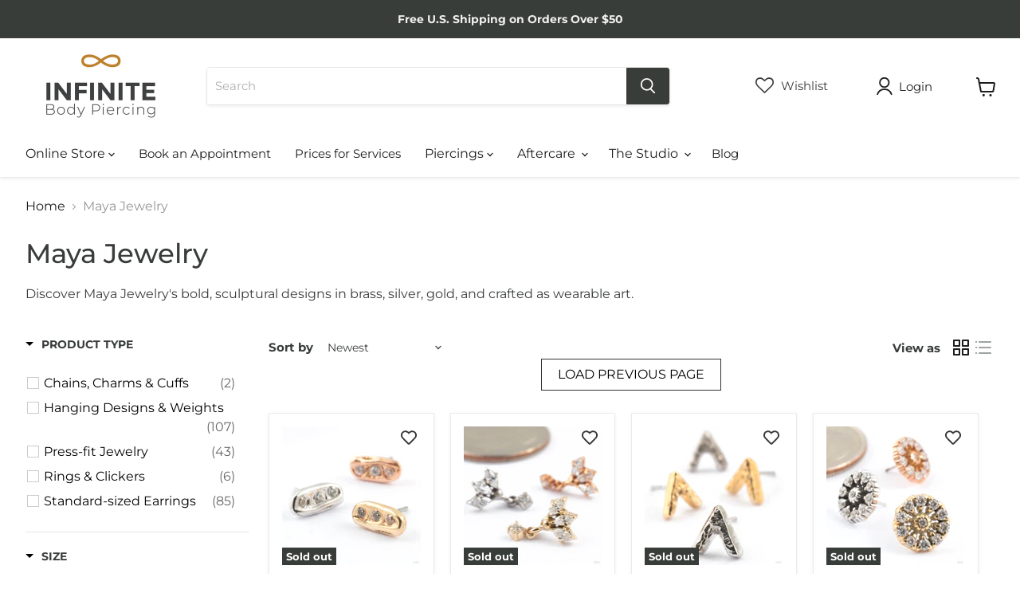

--- FILE ---
content_type: text/html; charset=utf-8
request_url: https://infinitebody.com/collections/maya-jewelry?page=3&grid_list
body_size: 68848
content:
<!doctype html>
<html class="no-js no-touch" lang="en">
  <head>
  <script>
    window.Store = window.Store || {};
    window.Store.id = 19073267;
  </script>
    <meta charset="utf-8">
    <meta http-equiv="x-ua-compatible" content="IE=edge">

    <link rel="preconnect" href="https://cdn.shopify.com">
    <link rel="preconnect" href="https://fonts.shopifycdn.com">
    <link rel="preconnect" href="https://v.shopify.com">
    <link rel="preconnect" href="https://cdn.shopifycloud.com">

    <title>Maya Jewelry — Page 3 — Infinite Body Piercing, Inc.</title>

    
      <meta name="description" content="Shop Maya Jewelry&#39;s bold, sculptural designs in brass, silver, gold, and crafted as wearable art for striking style.">
    

    
  <link rel="shortcut icon" href="//infinitebody.com/cdn/shop/files/Infinite-Body-Piercing-favicon_32x32.png?v=1613782015" type="image/png">


    
      <link rel="canonical" href="https://infinitebody.com/collections/maya-jewelry?page=3" />
    

    <meta name="viewport" content="width=device-width">

    
    















<meta property="og:site_name" content="Infinite Body Piercing, Inc.">
<meta property="og:url" content="https://infinitebody.com/collections/maya-jewelry?page=3">
<meta property="og:title" content="Maya Jewelry">
<meta property="og:type" content="website">
<meta property="og:description" content="Shop Maya Jewelry&#39;s bold, sculptural designs in brass, silver, gold, and crafted as wearable art for striking style.">




    
    
    

    
    
    <meta
      property="og:image"
      content="https://infinitebody.com/cdn/shop/collections/JunkPunkStandardGroupDetailMayaJewelry_1200x1200.jpg?v=1749659002"
    />
    <meta
      property="og:image:secure_url"
      content="https://infinitebody.com/cdn/shop/collections/JunkPunkStandardGroupDetailMayaJewelry_1200x1200.jpg?v=1749659002"
    />
    <meta property="og:image:width" content="1200" />
    <meta property="og:image:height" content="1200" />
    
    
    <meta property="og:image:alt" content="Collection of pieces from Maya Jewelry at Infinite Body Piercing" />
  
















<meta name="twitter:title" content="Maya Jewelry">
<meta name="twitter:description" content="Shop Maya Jewelry&#39;s bold, sculptural designs in brass, silver, gold, and crafted as wearable art for striking style.">


    
    
    
      
      
      <meta name="twitter:card" content="summary">
    
    
    <meta
      property="twitter:image"
      content="https://infinitebody.com/cdn/shop/collections/JunkPunkStandardGroupDetailMayaJewelry_1200x1200_crop_center.jpg?v=1749659002"
    />
    <meta property="twitter:image:width" content="1200" />
    <meta property="twitter:image:height" content="1200" />
    
    
    <meta property="twitter:image:alt" content="Collection of pieces from Maya Jewelry at Infinite Body Piercing" />
  



    <link rel="preload" href="//infinitebody.com/cdn/fonts/montserrat/montserrat_n4.81949fa0ac9fd2021e16436151e8eaa539321637.woff2" as="font" crossorigin="anonymous">
    <link rel="preload" as="style" href="//infinitebody.com/cdn/shop/t/54/assets/theme.css?v=47150334833722993061753558793">
  <!-- FM -->
    <link rel="preload" as="style" href="//infinitebody.com/cdn/shop/t/54/assets/fm-custom.css?v=77884830180260577651728060415">  

    <script>window.performance && window.performance.mark && window.performance.mark('shopify.content_for_header.start');</script><meta id="shopify-digital-wallet" name="shopify-digital-wallet" content="/19073267/digital_wallets/dialog">
<meta name="shopify-checkout-api-token" content="2aca78712facb829aa0433cecd645074">
<meta id="in-context-paypal-metadata" data-shop-id="19073267" data-venmo-supported="false" data-environment="production" data-locale="en_US" data-paypal-v4="true" data-currency="USD">
<link rel="alternate" type="application/atom+xml" title="Feed" href="/collections/maya-jewelry.atom" />
<link rel="prev" href="/collections/maya-jewelry?page=2">
<link rel="next" href="/collections/maya-jewelry?page=4">
<link rel="alternate" type="application/json+oembed" href="https://infinitebody.com/collections/maya-jewelry.oembed?page=3">
<script async="async" src="/checkouts/internal/preloads.js?locale=en-US"></script>
<link rel="preconnect" href="https://shop.app" crossorigin="anonymous">
<script async="async" src="https://shop.app/checkouts/internal/preloads.js?locale=en-US&shop_id=19073267" crossorigin="anonymous"></script>
<script id="apple-pay-shop-capabilities" type="application/json">{"shopId":19073267,"countryCode":"US","currencyCode":"USD","merchantCapabilities":["supports3DS"],"merchantId":"gid:\/\/shopify\/Shop\/19073267","merchantName":"Infinite Body Piercing, Inc.","requiredBillingContactFields":["postalAddress","email","phone"],"requiredShippingContactFields":["postalAddress","email","phone"],"shippingType":"shipping","supportedNetworks":["visa","masterCard","amex","discover","elo","jcb"],"total":{"type":"pending","label":"Infinite Body Piercing, Inc.","amount":"1.00"},"shopifyPaymentsEnabled":true,"supportsSubscriptions":true}</script>
<script id="shopify-features" type="application/json">{"accessToken":"2aca78712facb829aa0433cecd645074","betas":["rich-media-storefront-analytics"],"domain":"infinitebody.com","predictiveSearch":true,"shopId":19073267,"locale":"en"}</script>
<script>var Shopify = Shopify || {};
Shopify.shop = "infinite-body-piercing-inc.myshopify.com";
Shopify.locale = "en";
Shopify.currency = {"active":"USD","rate":"1.0"};
Shopify.country = "US";
Shopify.theme = {"name":"PROD-2024-Empire v8.1.0 + Wishlist + Footer Update","id":165302239541,"schema_name":"Empire","schema_version":"8.1.0","theme_store_id":838,"role":"main"};
Shopify.theme.handle = "null";
Shopify.theme.style = {"id":null,"handle":null};
Shopify.cdnHost = "infinitebody.com/cdn";
Shopify.routes = Shopify.routes || {};
Shopify.routes.root = "/";</script>
<script type="module">!function(o){(o.Shopify=o.Shopify||{}).modules=!0}(window);</script>
<script>!function(o){function n(){var o=[];function n(){o.push(Array.prototype.slice.apply(arguments))}return n.q=o,n}var t=o.Shopify=o.Shopify||{};t.loadFeatures=n(),t.autoloadFeatures=n()}(window);</script>
<script>
  window.ShopifyPay = window.ShopifyPay || {};
  window.ShopifyPay.apiHost = "shop.app\/pay";
  window.ShopifyPay.redirectState = null;
</script>
<script id="shop-js-analytics" type="application/json">{"pageType":"collection"}</script>
<script defer="defer" async type="module" src="//infinitebody.com/cdn/shopifycloud/shop-js/modules/v2/client.init-shop-cart-sync_DtuiiIyl.en.esm.js"></script>
<script defer="defer" async type="module" src="//infinitebody.com/cdn/shopifycloud/shop-js/modules/v2/chunk.common_CUHEfi5Q.esm.js"></script>
<script type="module">
  await import("//infinitebody.com/cdn/shopifycloud/shop-js/modules/v2/client.init-shop-cart-sync_DtuiiIyl.en.esm.js");
await import("//infinitebody.com/cdn/shopifycloud/shop-js/modules/v2/chunk.common_CUHEfi5Q.esm.js");

  window.Shopify.SignInWithShop?.initShopCartSync?.({"fedCMEnabled":true,"windoidEnabled":true});

</script>
<script>
  window.Shopify = window.Shopify || {};
  if (!window.Shopify.featureAssets) window.Shopify.featureAssets = {};
  window.Shopify.featureAssets['shop-js'] = {"shop-cart-sync":["modules/v2/client.shop-cart-sync_DFoTY42P.en.esm.js","modules/v2/chunk.common_CUHEfi5Q.esm.js"],"init-fed-cm":["modules/v2/client.init-fed-cm_D2UNy1i2.en.esm.js","modules/v2/chunk.common_CUHEfi5Q.esm.js"],"init-shop-email-lookup-coordinator":["modules/v2/client.init-shop-email-lookup-coordinator_BQEe2rDt.en.esm.js","modules/v2/chunk.common_CUHEfi5Q.esm.js"],"shop-cash-offers":["modules/v2/client.shop-cash-offers_3CTtReFF.en.esm.js","modules/v2/chunk.common_CUHEfi5Q.esm.js","modules/v2/chunk.modal_BewljZkx.esm.js"],"shop-button":["modules/v2/client.shop-button_C6oxCjDL.en.esm.js","modules/v2/chunk.common_CUHEfi5Q.esm.js"],"init-windoid":["modules/v2/client.init-windoid_5pix8xhK.en.esm.js","modules/v2/chunk.common_CUHEfi5Q.esm.js"],"avatar":["modules/v2/client.avatar_BTnouDA3.en.esm.js"],"init-shop-cart-sync":["modules/v2/client.init-shop-cart-sync_DtuiiIyl.en.esm.js","modules/v2/chunk.common_CUHEfi5Q.esm.js"],"shop-toast-manager":["modules/v2/client.shop-toast-manager_BYv_8cH1.en.esm.js","modules/v2/chunk.common_CUHEfi5Q.esm.js"],"pay-button":["modules/v2/client.pay-button_FnF9EIkY.en.esm.js","modules/v2/chunk.common_CUHEfi5Q.esm.js"],"shop-login-button":["modules/v2/client.shop-login-button_CH1KUpOf.en.esm.js","modules/v2/chunk.common_CUHEfi5Q.esm.js","modules/v2/chunk.modal_BewljZkx.esm.js"],"init-customer-accounts-sign-up":["modules/v2/client.init-customer-accounts-sign-up_aj7QGgYS.en.esm.js","modules/v2/client.shop-login-button_CH1KUpOf.en.esm.js","modules/v2/chunk.common_CUHEfi5Q.esm.js","modules/v2/chunk.modal_BewljZkx.esm.js"],"init-shop-for-new-customer-accounts":["modules/v2/client.init-shop-for-new-customer-accounts_NbnYRf_7.en.esm.js","modules/v2/client.shop-login-button_CH1KUpOf.en.esm.js","modules/v2/chunk.common_CUHEfi5Q.esm.js","modules/v2/chunk.modal_BewljZkx.esm.js"],"init-customer-accounts":["modules/v2/client.init-customer-accounts_ppedhqCH.en.esm.js","modules/v2/client.shop-login-button_CH1KUpOf.en.esm.js","modules/v2/chunk.common_CUHEfi5Q.esm.js","modules/v2/chunk.modal_BewljZkx.esm.js"],"shop-follow-button":["modules/v2/client.shop-follow-button_CMIBBa6u.en.esm.js","modules/v2/chunk.common_CUHEfi5Q.esm.js","modules/v2/chunk.modal_BewljZkx.esm.js"],"lead-capture":["modules/v2/client.lead-capture_But0hIyf.en.esm.js","modules/v2/chunk.common_CUHEfi5Q.esm.js","modules/v2/chunk.modal_BewljZkx.esm.js"],"checkout-modal":["modules/v2/client.checkout-modal_BBxc70dQ.en.esm.js","modules/v2/chunk.common_CUHEfi5Q.esm.js","modules/v2/chunk.modal_BewljZkx.esm.js"],"shop-login":["modules/v2/client.shop-login_hM3Q17Kl.en.esm.js","modules/v2/chunk.common_CUHEfi5Q.esm.js","modules/v2/chunk.modal_BewljZkx.esm.js"],"payment-terms":["modules/v2/client.payment-terms_CAtGlQYS.en.esm.js","modules/v2/chunk.common_CUHEfi5Q.esm.js","modules/v2/chunk.modal_BewljZkx.esm.js"]};
</script>
<script>(function() {
  var isLoaded = false;
  function asyncLoad() {
    if (isLoaded) return;
    isLoaded = true;
    var urls = ["https:\/\/chimpstatic.com\/mcjs-connected\/js\/users\/96717bc86f12fa4d345fea5f7\/df626c1ad80906e1a6daf38a8.js?shop=infinite-body-piercing-inc.myshopify.com","https:\/\/wishlisthero-assets.revampco.com\/store-front\/bundle2.js?shop=infinite-body-piercing-inc.myshopify.com","https:\/\/size-guides.esc-apps-cdn.com\/1739196018-app.infinite-body-piercing-inc.myshopify.com.js?shop=infinite-body-piercing-inc.myshopify.com","https:\/\/cdn.nfcube.com\/instafeed-1ddd2b2fe6faa1fd38c9b68826319ddd.js?shop=infinite-body-piercing-inc.myshopify.com","https:\/\/wishlisthero-assets.revampco.com\/store-front\/bundle2.js?shop=infinite-body-piercing-inc.myshopify.com","https:\/\/wishlisthero-assets.revampco.com\/store-front\/bundle2.js?shop=infinite-body-piercing-inc.myshopify.com"];
    for (var i = 0; i < urls.length; i++) {
      var s = document.createElement('script');
      s.type = 'text/javascript';
      s.async = true;
      s.src = urls[i];
      var x = document.getElementsByTagName('script')[0];
      x.parentNode.insertBefore(s, x);
    }
  };
  if(window.attachEvent) {
    window.attachEvent('onload', asyncLoad);
  } else {
    window.addEventListener('load', asyncLoad, false);
  }
})();</script>
<script id="__st">var __st={"a":19073267,"offset":-18000,"reqid":"eee47838-286a-4c98-a213-1e2414ea1b98-1766893888","pageurl":"infinitebody.com\/collections\/maya-jewelry?page=3\u0026grid_list","u":"65f4fc1d30f2","p":"collection","rtyp":"collection","rid":433595469};</script>
<script>window.ShopifyPaypalV4VisibilityTracking = true;</script>
<script id="captcha-bootstrap">!function(){'use strict';const t='contact',e='account',n='new_comment',o=[[t,t],['blogs',n],['comments',n],[t,'customer']],c=[[e,'customer_login'],[e,'guest_login'],[e,'recover_customer_password'],[e,'create_customer']],r=t=>t.map((([t,e])=>`form[action*='/${t}']:not([data-nocaptcha='true']) input[name='form_type'][value='${e}']`)).join(','),a=t=>()=>t?[...document.querySelectorAll(t)].map((t=>t.form)):[];function s(){const t=[...o],e=r(t);return a(e)}const i='password',u='form_key',d=['recaptcha-v3-token','g-recaptcha-response','h-captcha-response',i],f=()=>{try{return window.sessionStorage}catch{return}},m='__shopify_v',_=t=>t.elements[u];function p(t,e,n=!1){try{const o=window.sessionStorage,c=JSON.parse(o.getItem(e)),{data:r}=function(t){const{data:e,action:n}=t;return t[m]||n?{data:e,action:n}:{data:t,action:n}}(c);for(const[e,n]of Object.entries(r))t.elements[e]&&(t.elements[e].value=n);n&&o.removeItem(e)}catch(o){console.error('form repopulation failed',{error:o})}}const l='form_type',E='cptcha';function T(t){t.dataset[E]=!0}const w=window,h=w.document,L='Shopify',v='ce_forms',y='captcha';let A=!1;((t,e)=>{const n=(g='f06e6c50-85a8-45c8-87d0-21a2b65856fe',I='https://cdn.shopify.com/shopifycloud/storefront-forms-hcaptcha/ce_storefront_forms_captcha_hcaptcha.v1.5.2.iife.js',D={infoText:'Protected by hCaptcha',privacyText:'Privacy',termsText:'Terms'},(t,e,n)=>{const o=w[L][v],c=o.bindForm;if(c)return c(t,g,e,D).then(n);var r;o.q.push([[t,g,e,D],n]),r=I,A||(h.body.append(Object.assign(h.createElement('script'),{id:'captcha-provider',async:!0,src:r})),A=!0)});var g,I,D;w[L]=w[L]||{},w[L][v]=w[L][v]||{},w[L][v].q=[],w[L][y]=w[L][y]||{},w[L][y].protect=function(t,e){n(t,void 0,e),T(t)},Object.freeze(w[L][y]),function(t,e,n,w,h,L){const[v,y,A,g]=function(t,e,n){const i=e?o:[],u=t?c:[],d=[...i,...u],f=r(d),m=r(i),_=r(d.filter((([t,e])=>n.includes(e))));return[a(f),a(m),a(_),s()]}(w,h,L),I=t=>{const e=t.target;return e instanceof HTMLFormElement?e:e&&e.form},D=t=>v().includes(t);t.addEventListener('submit',(t=>{const e=I(t);if(!e)return;const n=D(e)&&!e.dataset.hcaptchaBound&&!e.dataset.recaptchaBound,o=_(e),c=g().includes(e)&&(!o||!o.value);(n||c)&&t.preventDefault(),c&&!n&&(function(t){try{if(!f())return;!function(t){const e=f();if(!e)return;const n=_(t);if(!n)return;const o=n.value;o&&e.removeItem(o)}(t);const e=Array.from(Array(32),(()=>Math.random().toString(36)[2])).join('');!function(t,e){_(t)||t.append(Object.assign(document.createElement('input'),{type:'hidden',name:u})),t.elements[u].value=e}(t,e),function(t,e){const n=f();if(!n)return;const o=[...t.querySelectorAll(`input[type='${i}']`)].map((({name:t})=>t)),c=[...d,...o],r={};for(const[a,s]of new FormData(t).entries())c.includes(a)||(r[a]=s);n.setItem(e,JSON.stringify({[m]:1,action:t.action,data:r}))}(t,e)}catch(e){console.error('failed to persist form',e)}}(e),e.submit())}));const S=(t,e)=>{t&&!t.dataset[E]&&(n(t,e.some((e=>e===t))),T(t))};for(const o of['focusin','change'])t.addEventListener(o,(t=>{const e=I(t);D(e)&&S(e,y())}));const B=e.get('form_key'),M=e.get(l),P=B&&M;t.addEventListener('DOMContentLoaded',(()=>{const t=y();if(P)for(const e of t)e.elements[l].value===M&&p(e,B);[...new Set([...A(),...v().filter((t=>'true'===t.dataset.shopifyCaptcha))])].forEach((e=>S(e,t)))}))}(h,new URLSearchParams(w.location.search),n,t,e,['guest_login'])})(!0,!0)}();</script>
<script integrity="sha256-4kQ18oKyAcykRKYeNunJcIwy7WH5gtpwJnB7kiuLZ1E=" data-source-attribution="shopify.loadfeatures" defer="defer" src="//infinitebody.com/cdn/shopifycloud/storefront/assets/storefront/load_feature-a0a9edcb.js" crossorigin="anonymous"></script>
<script crossorigin="anonymous" defer="defer" src="//infinitebody.com/cdn/shopifycloud/storefront/assets/shopify_pay/storefront-65b4c6d7.js?v=20250812"></script>
<script data-source-attribution="shopify.dynamic_checkout.dynamic.init">var Shopify=Shopify||{};Shopify.PaymentButton=Shopify.PaymentButton||{isStorefrontPortableWallets:!0,init:function(){window.Shopify.PaymentButton.init=function(){};var t=document.createElement("script");t.src="https://infinitebody.com/cdn/shopifycloud/portable-wallets/latest/portable-wallets.en.js",t.type="module",document.head.appendChild(t)}};
</script>
<script data-source-attribution="shopify.dynamic_checkout.buyer_consent">
  function portableWalletsHideBuyerConsent(e){var t=document.getElementById("shopify-buyer-consent"),n=document.getElementById("shopify-subscription-policy-button");t&&n&&(t.classList.add("hidden"),t.setAttribute("aria-hidden","true"),n.removeEventListener("click",e))}function portableWalletsShowBuyerConsent(e){var t=document.getElementById("shopify-buyer-consent"),n=document.getElementById("shopify-subscription-policy-button");t&&n&&(t.classList.remove("hidden"),t.removeAttribute("aria-hidden"),n.addEventListener("click",e))}window.Shopify?.PaymentButton&&(window.Shopify.PaymentButton.hideBuyerConsent=portableWalletsHideBuyerConsent,window.Shopify.PaymentButton.showBuyerConsent=portableWalletsShowBuyerConsent);
</script>
<script data-source-attribution="shopify.dynamic_checkout.cart.bootstrap">document.addEventListener("DOMContentLoaded",(function(){function t(){return document.querySelector("shopify-accelerated-checkout-cart, shopify-accelerated-checkout")}if(t())Shopify.PaymentButton.init();else{new MutationObserver((function(e,n){t()&&(Shopify.PaymentButton.init(),n.disconnect())})).observe(document.body,{childList:!0,subtree:!0})}}));
</script>
<script id='scb4127' type='text/javascript' async='' src='https://infinitebody.com/cdn/shopifycloud/privacy-banner/storefront-banner.js'></script><link id="shopify-accelerated-checkout-styles" rel="stylesheet" media="screen" href="https://infinitebody.com/cdn/shopifycloud/portable-wallets/latest/accelerated-checkout-backwards-compat.css" crossorigin="anonymous">
<style id="shopify-accelerated-checkout-cart">
        #shopify-buyer-consent {
  margin-top: 1em;
  display: inline-block;
  width: 100%;
}

#shopify-buyer-consent.hidden {
  display: none;
}

#shopify-subscription-policy-button {
  background: none;
  border: none;
  padding: 0;
  text-decoration: underline;
  font-size: inherit;
  cursor: pointer;
}

#shopify-subscription-policy-button::before {
  box-shadow: none;
}

      </style>

<script>window.performance && window.performance.mark && window.performance.mark('shopify.content_for_header.end');</script>

    <link href="//infinitebody.com/cdn/shop/t/54/assets/theme.css?v=47150334833722993061753558793" rel="stylesheet" type="text/css" media="all" />

    
    <script>
      window.Theme = window.Theme || {};
      window.Theme.version = '8.1.0';
      window.Theme.name = 'Empire';
      window.Theme.routes = {
        "root_url": "/",
        "account_url": "/account",
        "account_login_url": "https://infinitebody.com/customer_authentication/redirect?locale=en&region_country=US",
        "account_logout_url": "/account/logout",
        "account_register_url": "https://account.infinitebody.com?locale=en",
        "account_addresses_url": "/account/addresses",
        "collections_url": "/collections",
        "all_products_collection_url": "/collections/all",
        "search_url": "/search",
        "cart_url": "/cart",
        "cart_add_url": "/cart/add",
        "cart_change_url": "/cart/change",
        "cart_clear_url": "/cart/clear",
        "product_recommendations_url": "/recommendations/products",
      };
    </script>
    

  
 <!--begin-boost-pfs-filter-css-->
   <link href="//infinitebody.com/cdn/shop/t/54/assets/boost-pfs-init.css?v=94570235234092570121705679521" rel="stylesheet" type="text/css" media="all" />
  <link rel="preload stylesheet" href="//infinitebody.com/cdn/shop/t/54/assets/boost-pfs-general.css?v=62386118553780125411705679521" as="style"><link href="//infinitebody.com/cdn/shop/t/54/assets/boost-pfs-custom.css?v=149689009302157532221725049531" rel="stylesheet" type="text/css" media="all" />
<style data-id="boost-pfs-style">
    .boost-pfs-filter-option-title-text {}

   .boost-pfs-filter-tree-v .boost-pfs-filter-option-title-text:before {}
    .boost-pfs-filter-tree-v .boost-pfs-filter-option.boost-pfs-filter-option-collapsed .boost-pfs-filter-option-title-text:before {}
    .boost-pfs-filter-tree-h .boost-pfs-filter-option-title-heading:before {}

    .boost-pfs-filter-refine-by .boost-pfs-filter-option-title h3 {}

    .boost-pfs-filter-option-content .boost-pfs-filter-option-item-list .boost-pfs-filter-option-item button,
    .boost-pfs-filter-option-content .boost-pfs-filter-option-item-list .boost-pfs-filter-option-item .boost-pfs-filter-button,
    .boost-pfs-filter-option-range-amount input,
    .boost-pfs-filter-tree-v .boost-pfs-filter-refine-by .boost-pfs-filter-refine-by-items .refine-by-item,
    .boost-pfs-filter-refine-by-wrapper-v .boost-pfs-filter-refine-by .boost-pfs-filter-refine-by-items .refine-by-item,
    .boost-pfs-filter-refine-by .boost-pfs-filter-option-title,
    .boost-pfs-filter-refine-by .boost-pfs-filter-refine-by-items .refine-by-item>a,
    .boost-pfs-filter-refine-by>span,
    .boost-pfs-filter-clear,
    .boost-pfs-filter-clear-all{}
    .boost-pfs-filter-tree-h .boost-pfs-filter-pc .boost-pfs-filter-refine-by-items .refine-by-item .boost-pfs-filter-clear .refine-by-type,
    .boost-pfs-filter-refine-by-wrapper-h .boost-pfs-filter-pc .boost-pfs-filter-refine-by-items .refine-by-item .boost-pfs-filter-clear .refine-by-type {}

    .boost-pfs-filter-option-multi-level-collections .boost-pfs-filter-option-multi-level-list .boost-pfs-filter-option-item .boost-pfs-filter-button-arrow .boost-pfs-arrow:before,
    .boost-pfs-filter-option-multi-level-tag .boost-pfs-filter-option-multi-level-list .boost-pfs-filter-option-item .boost-pfs-filter-button-arrow .boost-pfs-arrow:before {}

    .boost-pfs-filter-refine-by-wrapper-v .boost-pfs-filter-refine-by .boost-pfs-filter-refine-by-items .refine-by-item .boost-pfs-filter-clear:after,
    .boost-pfs-filter-refine-by-wrapper-v .boost-pfs-filter-refine-by .boost-pfs-filter-refine-by-items .refine-by-item .boost-pfs-filter-clear:before,
    .boost-pfs-filter-tree-v .boost-pfs-filter-refine-by .boost-pfs-filter-refine-by-items .refine-by-item .boost-pfs-filter-clear:after,
    .boost-pfs-filter-tree-v .boost-pfs-filter-refine-by .boost-pfs-filter-refine-by-items .refine-by-item .boost-pfs-filter-clear:before,
    .boost-pfs-filter-refine-by-wrapper-h .boost-pfs-filter-pc .boost-pfs-filter-refine-by-items .refine-by-item .boost-pfs-filter-clear:after,
    .boost-pfs-filter-refine-by-wrapper-h .boost-pfs-filter-pc .boost-pfs-filter-refine-by-items .refine-by-item .boost-pfs-filter-clear:before,
    .boost-pfs-filter-tree-h .boost-pfs-filter-pc .boost-pfs-filter-refine-by-items .refine-by-item .boost-pfs-filter-clear:after,
    .boost-pfs-filter-tree-h .boost-pfs-filter-pc .boost-pfs-filter-refine-by-items .refine-by-item .boost-pfs-filter-clear:before {}
    .boost-pfs-filter-option-range-slider .noUi-value-horizontal {}

    .boost-pfs-filter-tree-mobile-button button,
    .boost-pfs-filter-top-sorting-mobile button {}
    .boost-pfs-filter-top-sorting-mobile button>span:after {}
  </style>

 <!--end-boost-pfs-filter-css-->


<!-- Font icon for header icons -->
<link href="https://wishlisthero-assets.revampco.com/safe-icons/css/wishlisthero-icons.css" rel="stylesheet"/>
<!-- Style for floating buttons and others -->
<style type="text/css">
    .wishlisthero-floating {
        position: absolute;
          right:5px;
        top: 5px;
        z-index: 23;
        border-radius: 100%;
    }

    .wishlisthero-floating:hover {
        background-color: rgba(0, 0, 0, 0.05);
    }

    .wishlisthero-floating button {
        font-size: 20px !important;
        width: 40px !important;
        padding: 0.125em 0 0 !important;
    }

     .wishlisthero-quick-view{
       margin-top: 10px;
       margin-bottom: -10px;
     }
  
.MuiTypography-body2 ,.MuiTypography-body1 ,.MuiTypography-caption ,.MuiTypography-button ,.MuiTypography-h1 ,.MuiTypography-h2 ,.MuiTypography-h3 ,.MuiTypography-h4 ,.MuiTypography-h5 ,.MuiTypography-h6 ,.MuiTypography-subtitle1 ,.MuiTypography-subtitle2 ,.MuiTypography-overline , MuiButton-root,  .MuiCardHeader-title a{
     font-family: inherit !important; /*Roboto, Helvetica, Arial, sans-serif;*/
}
.MuiTypography-h1 , .MuiTypography-h2 , .MuiTypography-h3 , .MuiTypography-h4 , .MuiTypography-h5 , .MuiTypography-h6 ,  .MuiCardHeader-title a{
     font-family: ,  !important;
     font-family: ,  !important;
     font-family: ,  !important;
     font-family: ,  !important;
}

    /****************************************************************************************/
    /* For some theme shared view need some spacing */
    /*
    #wishlist-hero-shared-list-view {
  margin-top: 15px;
  margin-bottom: 15px;
}
#wishlist-hero-shared-list-view h1 {
  padding-left: 5px;
}

#wishlisthero-product-page-button-container {
  padding-top: 15px;
}
*/
    /****************************************************************************************/
    /* #wishlisthero-product-page-button-container button {
  padding-left: 1px !important;
} */
    /****************************************************************************************/
    /* Customize the indicator when wishlist has items AND the normal indicator not working */
/*     span.wishlist-hero-items-count {

  top: 0px;
  right: -6px;



}

@media screen and (max-width: 749px){
.wishlisthero-product-page-button-container{
width:100%
}
.wishlisthero-product-page-button-container button{
 margin-left:auto !important; margin-right: auto !important;
}
}
@media screen and (max-width: 749px) {
span.wishlist-hero-items-count {
top: 10px;
right: 3px;
}
}*/
</style>
<script>window.wishlisthero_cartDotClasses=['site-header__cart-count', 'is-visible'];</script>
 <script type='text/javascript'>try{
   window.WishListHero_setting = {"ButtonColor":"#222222","IconColor":"rgba(255, 255, 255, 1)","IconType":"Heart","ButtonTextBeforeAdding":"Add to wishlist","ButtonTextAfterAdding":"Added to wishlist","AnimationAfterAddition":"None","ButtonTextAddToCart":"Add to cart","ButtonTextOutOfStock":"Out of stock","ButtonTextAddAllToCart":"Add all to cart","ButtonTextRemoveAllToCart":"Remove all from wishlist","AddedProductNotificationText":"Product added to wishlist successfully","AddedProductToCartNotificationText":"Product added to cart successfully","ViewCartLinkText":"View cart","SharePopup_TitleText":"Share My wishlist","SharePopup_shareBtnText":"Share","SharePopup_shareHederText":"Share on Social Networks","SharePopup_shareCopyText":"Or copy Wishlist link to share","SharePopup_shareCancelBtnText":"cancel","SharePopup_shareCopyBtnText":"copy","SendEMailPopup_BtnText":"send email","SendEMailPopup_FromText":"From Name","SendEMailPopup_ToText":"To email","SendEMailPopup_BodyText":"Body","SendEMailPopup_SendBtnText":"send","SendEMailPopup_TitleText":"Send My Wislist via Email","AddProductMessageText":"Are you sure you want to add all items to cart ?","RemoveProductMessageText":"Are you sure you want to remove this item from your wishlist ?","RemoveAllProductMessageText":"Are you sure you want to remove all items from your wishlist ?","RemovedProductNotificationText":"Product removed from wishlist successfully","AddAllOutOfStockProductNotificationText":"There seems to have been an issue adding items to cart, please try again later","RemovePopupOkText":"ok","RemovePopup_HeaderText":"Are you sure?","ViewWishlistText":"View wishlist","EmptyWishlistText":"There are no items in this wishlist","BuyNowButtonText":"Buy Now","BuyNowButtonColor":"rgb(144, 86, 162)","BuyNowTextButtonColor":"rgb(255, 255, 255)","Wishlist_Title":"My wishlist","WishlistHeaderTitleAlignment":"Left","WishlistProductImageSize":"Normal","PriceColor":"#222222","HeaderFontSize":"30","PriceFontSize":"18","ProductNameFontSize":"16","LaunchPointType":"header_menu","DisplayWishlistAs":"seprate_page","DisplayButtonAs":"text_with_icon","PopupSize":"md","HideAddToCartButton":false,"NoRedirectAfterAddToCart":false,"DisableGuestCustomer":false,"LoginPopupContent":"Login to save your wishlist across devices  ","LoginPopupLoginBtnText":"Login","LoginPopupContentFontSize":"20","NotificationPopupPosition":"right","WishlistButtonTextColor":"rgba(255, 255, 255, 1)","EnableRemoveFromWishlistAfterAddButtonText":"Remove from wishlist","_id":"63442b2aa65c5c21fc39b6f1","EnableCollection":false,"EnableShare":true,"RemovePowerBy":true,"EnableFBPixel":false,"DisapleApp":false,"FloatPointPossition":"bottom_right","HeartStateToggle":true,"HeaderMenuItemsIndicator":true,"EnableRemoveFromWishlistAfterAdd":true,"EnableGTagIntegration":true,"Shop":"infinite-body-piercing-inc.myshopify.com","shop":"infinite-body-piercing-inc.myshopify.com","Status":"Active","Plan":"GOLD"};  
  }catch(e){ console.error('Error loading config',e); } </script>

 <!-- Wishlist Hero BoostCommerce listener -->
<script src="https://cdn.jsdelivr.net/npm/arrive@2.4.1/src/arrive.min.js"></script>
<style type="text/css">
.wishlisthero-bc-inline {
  position:absolute;
          right:5px;
top: 5px;
float: right;
text-align: right;
margin-top: 0%;
margin-right: 5px;
border-radius: 100%;
z-index: 23;
width: 40px !important;
}
.wishlisthero-bc-inline:hover {
background-color: rgba(0, 0, 0, 0.05);
}
.wishlisthero-bc-inline button {
font-size: 20px !important;
width: 40px !important;
padding: 0 !important;
padding-top: 0.125em !important;
}
</style>
<script type="text/javascript">
//if(document.querySelector("#bc-sf-filter-wrapper")){
//console.log("BoosCommerce search detected ...");
document.arrive(".wishlist-hero-bc-button", function (wishlistButton) {
var ev = new CustomEvent("wishlist-hero-add-to-custom-element", {
detail: wishlistButton,
});
document.dispatchEvent(ev);
});
window.setTimeout(function () {
// console.log("Delayed...");
document
.querySelectorAll(".wishlist-hero-bc-button")
.forEach(function (wishlistButton) {
var ev = new CustomEvent("wishlist-hero-add-to-custom-element", {
detail: wishlistButton,
});
document.dispatchEvent(ev);
});
}, 3000);
</script>
<!-- End Wishlist Hero BoostCommerce listener -->

<!-- Wishlist Hero Quick View listener -->
<script type="text/javascript">
  document.arrive(".product-details", function (modal) {
    var link = modal.querySelector(".product-title a").href;

    // Prepare and add div prams
    //var whqv_addAfterElement = modal.querySelector(".product-form__action-wrapper");
    //FM
    var whqv_addAfterElement = modal.querySelector(".shopify-payment-button");
    
    var whqv_productLink = link;
    var whqv_variantId = null;

    // **** Perpare and add div
    var jsonLink = whqv_productLink + ".js";
    let xhr = new XMLHttpRequest();
    xhr.open("GET", jsonLink, true);
    xhr.send();
    xhr.onload = function () {
      if (xhr.status != 200) {
        // analyze HTTP status of the response
        console.log(`Error ${xhr.status}: ${xhr.statusText}`); // e.g. 404: Not Found
      } else {
        // show the result
        try {
          var productInfo = JSON.parse(xhr.response);
          console.log(productInfo);

          var selectedVariant = null;
          if (!whqv_variantId) {
            selectedVariant = productInfo.variants[0];
          } else {
            productInfo.variants.forEach(function (v) {
              if (v.id == whqv_variantId) {
                selectedVariant = v;
              }
            });
          }
          if (!selectedVariant) {
            selectedVariant = productInfo.variants[0];
          }

          var image = productInfo.featured_image
            ? productInfo.featured_image
            : null;
          if (!image && productInfo.images.length > 0) {
            image = productInfo.images[0];
          }
          if (selectedVariant.featured_image) {
            image = selectedVariant.featured_image;
          }
          var buttonDiv = document.createElement("div");
          buttonDiv.classList.add("wishlisthero-quick-view");
          buttonDiv.setAttribute("data-wlh-id", productInfo.id);
          buttonDiv.setAttribute("data-wlh-link", whqv_productLink);
          buttonDiv.setAttribute("data-wlh-variantId", selectedVariant.id);
          buttonDiv.setAttribute(
            "data-wlh-price",
            (selectedVariant.price
              ? selectedVariant.price
              : productInfo.price) / 100
          );
          buttonDiv.setAttribute(
            "data-wlh-name",
            selectedVariant.name ? selectedVariant.name : productInfo.name
          );
          buttonDiv.setAttribute("data-wlh-image", image);
          buttonDiv.setAttribute("data-wlh-mode", "default");

          // add the div

          whqv_addAfterElement.parentNode.insertBefore(
            buttonDiv,
            whqv_addAfterElement.nextSibling
          );

          // init buttonf or wishlist
          var ev = new CustomEvent("wishlist-hero-add-to-custom-element", {
            detail: buttonDiv,
          });
          document.dispatchEvent(ev);
        } catch (e) {
          console.error(e);
        }
      }
    };
  });
</script>
    
 <!-- FM Custom CSS -->
   <link href="//infinitebody.com/cdn/shop/t/54/assets/fm-custom.css?v=77884830180260577651728060415" rel="stylesheet" type="text/css" media="all" />
 <!-- End FM Custom CSS -->  
  <!-- FM Google Search Console Verification -->
  <meta name="google-site-verification" content="iseQ_f9MUx5ie_ctusRNAam_HQ0mC7_l_sik13p-L6s" />
  
  <!-- FM Google Tag Manager -->
  <script>(function(w,d,s,l,i){w[l]=w[l]||[];w[l].push({'gtm.start':
  new Date().getTime(),event:'gtm.js'});var f=d.getElementsByTagName(s)[0],
  j=d.createElement(s),dl=l!='dataLayer'?'&l='+l:'';j.async=true;j.src=
  'https://www.googletagmanager.com/gtm.js?id='+i+dl;f.parentNode.insertBefore(j,f);
  })(window,document,'script','dataLayer','GTM-MZ8TBZ9');</script>
  <!-- End Google Tag Manager -->

<!-- Hotjar Tracking Code for https://infinitebody.com -->
<script>
    (function(h,o,t,j,a,r){
        h.hj=h.hj||function(){(h.hj.q=h.hj.q||[]).push(arguments)};
        h._hjSettings={hjid:2459038,hjsv:6};
        a=o.getElementsByTagName('head')[0];
        r=o.createElement('script');r.async=1;
        r.src=t+h._hjSettings.hjid+j+h._hjSettings.hjsv;
        a.appendChild(r);
    })(window,document,'https://static.hotjar.com/c/hotjar-','.js?sv=');
</script>
    
<!-- BEGIN app block: shopify://apps/seo-manager-venntov/blocks/seomanager/c54c366f-d4bb-4d52-8d2f-dd61ce8e7e12 --><!-- BEGIN app snippet: SEOManager4 -->
<meta name='seomanager' content='4.0.5' /> 


<script>
	function sm_htmldecode(str) {
		var txt = document.createElement('textarea');
		txt.innerHTML = str;
		return txt.value;
	}

	var venntov_title = sm_htmldecode("Maya Jewelry");
	var venntov_description = sm_htmldecode("Shop Maya Jewelry&#39;s bold, sculptural designs in brass, silver, gold, and crafted as wearable art for striking style.");
	
	if (venntov_title != '') {
		document.title = venntov_title;	
	}
	else {
		document.title = "Maya Jewelry";	
	}

	if (document.querySelector('meta[name="description"]') == null) {
		var venntov_desc = document.createElement('meta');
		venntov_desc.name = "description";
		venntov_desc.content = venntov_description;
		var venntov_head = document.head;
		venntov_head.appendChild(venntov_desc);
	} else {
		document.querySelector('meta[name="description"]').setAttribute("content", venntov_description);
	}
</script>

<script>
	var venntov_robotVals = "index, follow, max-image-preview:large, max-snippet:-1, max-video-preview:-1";
	if (venntov_robotVals !== "") {
		document.querySelectorAll("[name='robots']").forEach(e => e.remove());
		var venntov_robotMeta = document.createElement('meta');
		venntov_robotMeta.name = "robots";
		venntov_robotMeta.content = venntov_robotVals;
		var venntov_head = document.head;
		venntov_head.appendChild(venntov_robotMeta);
	}
</script>

<script>
	var venntov_googleVals = "";
	if (venntov_googleVals !== "") {
		document.querySelectorAll("[name='google']").forEach(e => e.remove());
		var venntov_googleMeta = document.createElement('meta');
		venntov_googleMeta.name = "google";
		venntov_googleMeta.content = venntov_googleVals;
		var venntov_head = document.head;
		venntov_head.appendChild(venntov_googleMeta);
	}
	</script><meta name="google-site-verification" content="WCrV8RSh7IYxT51RvScZrE_Cp7Ypnvm89rUaVqkNRcQ" />
	<!-- JSON-LD support -->

			<script type="application/ld+json">
			{
				"@context" : "http://schema.org",
				"@type": "CollectionPage",
				"@id": "https://infinitebody.com/collections/maya-jewelry?page=3",
				"name": "Maya Jewelry",
				"url": "https://infinitebody.com/collections/maya-jewelry?page=3","description": "Discover Maya Jewelry's bold, sculptural designs in brass, silver, gold, and crafted as wearable art.","image": "https://infinitebody.com/cdn/shop/collections/JunkPunkStandardGroupDetailMayaJewelry.jpg?v=1749659002&width=1024","mainEntity": {
					"@type": "ItemList",
					"itemListElement": [
						{
							"@type": "ListItem",
							"position": 1,		
							"item": {
								"@id": "https://infinitebody.com/collections/maya-jewelry/products/soothsayer-earrings-from-maya-jewelry",
								"url": "https://infinitebody.com/collections/maya-jewelry/products/soothsayer-earrings-from-maya-jewelry"
							}
						},
						{
							"@type": "ListItem",
							"position": 2,		
							"item": {
								"@id": "https://infinitebody.com/collections/maya-jewelry/products/stick-for-stack-clicker-in-gold-from-maya-jewelry",
								"url": "https://infinitebody.com/collections/maya-jewelry/products/stick-for-stack-clicker-in-gold-from-maya-jewelry"
							}
						},
						{
							"@type": "ListItem",
							"position": 3,		
							"item": {
								"@id": "https://infinitebody.com/collections/maya-jewelry/products/eye-of-the-beholder-in-yellow-gold-with-mookaite-from-maya-jewelry",
								"url": "https://infinitebody.com/collections/maya-jewelry/products/eye-of-the-beholder-in-yellow-gold-with-mookaite-from-maya-jewelry"
							}
						},
						{
							"@type": "ListItem",
							"position": 4,		
							"item": {
								"@id": "https://infinitebody.com/collections/maya-jewelry/products/pamela-earrings-from-maya-jewelry",
								"url": "https://infinitebody.com/collections/maya-jewelry/products/pamela-earrings-from-maya-jewelry"
							}
						},
						{
							"@type": "ListItem",
							"position": 5,		
							"item": {
								"@id": "https://infinitebody.com/collections/maya-jewelry/products/dissent-earring-from-maya-jewelry",
								"url": "https://infinitebody.com/collections/maya-jewelry/products/dissent-earring-from-maya-jewelry"
							}
						},
						{
							"@type": "ListItem",
							"position": 6,		
							"item": {
								"@id": "https://infinitebody.com/collections/maya-jewelry/products/tinseltown-earrings-from-maya-jewelry",
								"url": "https://infinitebody.com/collections/maya-jewelry/products/tinseltown-earrings-from-maya-jewelry"
							}
						},
						{
							"@type": "ListItem",
							"position": 7,		
							"item": {
								"@id": "https://infinitebody.com/collections/maya-jewelry/products/houdini-earrings-from-maya-jewelry",
								"url": "https://infinitebody.com/collections/maya-jewelry/products/houdini-earrings-from-maya-jewelry"
							}
						},
						{
							"@type": "ListItem",
							"position": 8,		
							"item": {
								"@id": "https://infinitebody.com/collections/maya-jewelry/products/sagittarius-from-maya-jewelry",
								"url": "https://infinitebody.com/collections/maya-jewelry/products/sagittarius-from-maya-jewelry"
							}
						},
						{
							"@type": "ListItem",
							"position": 9,		
							"item": {
								"@id": "https://infinitebody.com/collections/maya-jewelry/products/royal-fang-earrings-from-maya-jewelry",
								"url": "https://infinitebody.com/collections/maya-jewelry/products/royal-fang-earrings-from-maya-jewelry"
							}
						},
						{
							"@type": "ListItem",
							"position": 10,		
							"item": {
								"@id": "https://infinitebody.com/collections/maya-jewelry/products/sativa-earrings-from-maya-jewelry",
								"url": "https://infinitebody.com/collections/maya-jewelry/products/sativa-earrings-from-maya-jewelry"
							}
						},
						{
							"@type": "ListItem",
							"position": 11,		
							"item": {
								"@id": "https://infinitebody.com/collections/maya-jewelry/products/double-duchess-earrings-from-maya-jewelry",
								"url": "https://infinitebody.com/collections/maya-jewelry/products/double-duchess-earrings-from-maya-jewelry"
							}
						},
						{
							"@type": "ListItem",
							"position": 12,		
							"item": {
								"@id": "https://infinitebody.com/collections/maya-jewelry/products/double-duchess-from-maya-jewelry",
								"url": "https://infinitebody.com/collections/maya-jewelry/products/double-duchess-from-maya-jewelry"
							}
						},
						{
							"@type": "ListItem",
							"position": 13,		
							"item": {
								"@id": "https://infinitebody.com/collections/maya-jewelry/products/protector-press-fit-end-in-gold-from-maya-jewelry",
								"url": "https://infinitebody.com/collections/maya-jewelry/products/protector-press-fit-end-in-gold-from-maya-jewelry"
							}
						},
						{
							"@type": "ListItem",
							"position": 14,		
							"item": {
								"@id": "https://infinitebody.com/collections/maya-jewelry/products/tiny-love-press-fit-end-in-gold-from-maya-jewelry",
								"url": "https://infinitebody.com/collections/maya-jewelry/products/tiny-love-press-fit-end-in-gold-from-maya-jewelry"
							}
						},
						{
							"@type": "ListItem",
							"position": 15,		
							"item": {
								"@id": "https://infinitebody.com/collections/maya-jewelry/products/bunch-earrings-from-maya-jewelry",
								"url": "https://infinitebody.com/collections/maya-jewelry/products/bunch-earrings-from-maya-jewelry"
							}
						},
						{
							"@type": "ListItem",
							"position": 16,		
							"item": {
								"@id": "https://infinitebody.com/collections/maya-jewelry/products/eye-of-the-lotus-with-rhodochrosite-from-maya-jewelry",
								"url": "https://infinitebody.com/collections/maya-jewelry/products/eye-of-the-lotus-with-rhodochrosite-from-maya-jewelry"
							}
						},
						{
							"@type": "ListItem",
							"position": 17,		
							"item": {
								"@id": "https://infinitebody.com/collections/maya-jewelry/products/ziggy-from-maya-jewelry",
								"url": "https://infinitebody.com/collections/maya-jewelry/products/ziggy-from-maya-jewelry"
							}
						},
						{
							"@type": "ListItem",
							"position": 18,		
							"item": {
								"@id": "https://infinitebody.com/collections/maya-jewelry/products/pamela-from-maya-jewelry",
								"url": "https://infinitebody.com/collections/maya-jewelry/products/pamela-from-maya-jewelry"
							}
						},
						{
							"@type": "ListItem",
							"position": 19,		
							"item": {
								"@id": "https://infinitebody.com/collections/maya-jewelry/products/dancing-with-myself-from-maya-jewelry",
								"url": "https://infinitebody.com/collections/maya-jewelry/products/dancing-with-myself-from-maya-jewelry"
							}
						},
						{
							"@type": "ListItem",
							"position": 20,		
							"item": {
								"@id": "https://infinitebody.com/collections/maya-jewelry/products/sativa-from-maya-jewelry",
								"url": "https://infinitebody.com/collections/maya-jewelry/products/sativa-from-maya-jewelry"
							}
						},
						{
							"@type": "ListItem",
							"position": 21,		
							"item": {
								"@id": "https://infinitebody.com/collections/maya-jewelry/products/feral-from-maya-jewelry",
								"url": "https://infinitebody.com/collections/maya-jewelry/products/feral-from-maya-jewelry"
							}
						},
						{
							"@type": "ListItem",
							"position": 22,		
							"item": {
								"@id": "https://infinitebody.com/collections/maya-jewelry/products/abracadabra-from-maya-jewelry",
								"url": "https://infinitebody.com/collections/maya-jewelry/products/abracadabra-from-maya-jewelry"
							}
						},
						{
							"@type": "ListItem",
							"position": 23,		
							"item": {
								"@id": "https://infinitebody.com/collections/maya-jewelry/products/finders-keepers-from-maya-jewelry",
								"url": "https://infinitebody.com/collections/maya-jewelry/products/finders-keepers-from-maya-jewelry"
							}
						},
						{
							"@type": "ListItem",
							"position": 24,		
							"item": {
								"@id": "https://infinitebody.com/collections/maya-jewelry/products/twilight-from-maya-jewelry",
								"url": "https://infinitebody.com/collections/maya-jewelry/products/twilight-from-maya-jewelry"
							}
						}]
				}
			}
			</script>

<!-- 524F4D20383A3331 --><!-- END app snippet -->

<!-- END app block --><!-- BEGIN app block: shopify://apps/wishlist-hero/blocks/app-embed/a9a5079b-59e8-47cb-b659-ecf1c60b9b72 -->


<script type="text/javascript">
  
    window.wishlisthero_buttonProdPageClasses = [];
  
  
    window.wishlisthero_cartDotClasses = [];
  
</script>
<!-- BEGIN app snippet: extraStyles -->

<style>
  .wishlisthero-floating {
    position: absolute;
    top: 5px;
    z-index: 21;
    border-radius: 100%;
    width: fit-content;
    right: 5px;
    left: auto;
    &.wlh-left-btn {
      left: 5px !important;
      right: auto !important;
    }
    &.wlh-right-btn {
      right: 5px !important;
      left: auto !important;
    }
    
  }
  @media(min-width:1300px) {
    .product-item__link.product-item__image--margins .wishlisthero-floating, {
      
        left: 50% !important;
        margin-left: -295px;
      
    }
  }
  .MuiTypography-h1,.MuiTypography-h2,.MuiTypography-h3,.MuiTypography-h4,.MuiTypography-h5,.MuiTypography-h6,.MuiButton-root,.MuiCardHeader-title a {
    font-family: ,  !important;
  }
</style>






<!-- END app snippet -->
<!-- BEGIN app snippet: renderAssets -->

  <link rel="preload" href="https://cdn.shopify.com/extensions/019b2111-6a16-70f1-a86c-a562d146b4c1/wishlist-hero-80/assets/default.css" as="style" onload="this.onload=null;this.rel='stylesheet'">
  <noscript><link href="//cdn.shopify.com/extensions/019b2111-6a16-70f1-a86c-a562d146b4c1/wishlist-hero-80/assets/default.css" rel="stylesheet" type="text/css" media="all" /></noscript>
  <script defer src="https://cdn.shopify.com/extensions/019b2111-6a16-70f1-a86c-a562d146b4c1/wishlist-hero-80/assets/default.js"></script>
<!-- END app snippet -->


<script type="text/javascript">
  try{
  
    var scr_bdl_path = "https://cdn.shopify.com/extensions/019b2111-6a16-70f1-a86c-a562d146b4c1/wishlist-hero-80/assets/bundle2.js";
    window._wh_asset_path = scr_bdl_path.substring(0,scr_bdl_path.lastIndexOf("/")) + "/";
  

  }catch(e){ console.log(e)}
  try{

  
    window.WishListHero_setting = {"ButtonColor":"#222222","IconColor":"rgba(255, 255, 255, 1)","IconType":"Heart","ButtonTextBeforeAdding":"Add to wishlist","ButtonTextAfterAdding":"Added to wishlist","AnimationAfterAddition":"None","ButtonTextAddToCart":"Add to cart","ButtonTextOutOfStock":"Out of stock","ButtonTextAddAllToCart":"Add all to cart","ButtonTextRemoveAllToCart":"Remove all from wishlist","AddedProductNotificationText":"Product added to wishlist successfully","AddedProductToCartNotificationText":"Product added to cart successfully","ViewCartLinkText":"View cart","SharePopup_TitleText":"Share My wishlist","SharePopup_shareBtnText":"Share","SharePopup_shareHederText":"Share on Social Networks","SharePopup_shareCopyText":"Or copy Wishlist link to share","SharePopup_shareCancelBtnText":"cancel","SharePopup_shareCopyBtnText":"copy","SendEMailPopup_BtnText":"send email","SendEMailPopup_FromText":"From Name","SendEMailPopup_ToText":"To email","SendEMailPopup_BodyText":"Body","SendEMailPopup_SendBtnText":"send","SendEMailPopup_TitleText":"Send My Wislist via Email","AddProductMessageText":"Are you sure you want to add all items to cart ?","RemoveProductMessageText":"Are you sure you want to remove this item from your wishlist ?","RemoveAllProductMessageText":"Are you sure you want to remove all items from your wishlist ?","RemovedProductNotificationText":"Product removed from wishlist successfully","AddAllOutOfStockProductNotificationText":"There seems to have been an issue adding items to cart, please try again later","RemovePopupOkText":"ok","RemovePopup_HeaderText":"Are you sure?","ViewWishlistText":"View wishlist","EmptyWishlistText":"There are no items in this wishlist","BuyNowButtonText":"Buy Now","BuyNowButtonColor":"rgb(144, 86, 162)","BuyNowTextButtonColor":"rgb(255, 255, 255)","Wishlist_Title":"My wishlist","WishlistHeaderTitleAlignment":"Left","WishlistProductImageSize":"Normal","PriceColor":"#222222","HeaderFontSize":"30","PriceFontSize":"18","ProductNameFontSize":"16","LaunchPointType":"header_menu","DisplayWishlistAs":"seprate_page","DisplayButtonAs":"text_with_icon","PopupSize":"md","HideAddToCartButton":false,"NoRedirectAfterAddToCart":false,"DisableGuestCustomer":false,"LoginPopupContent":"Login to save your wishlist across devices  ","LoginPopupLoginBtnText":"Login","LoginPopupContentFontSize":"20","NotificationPopupPosition":"right","WishlistButtonTextColor":"rgba(255, 255, 255, 1)","EnableRemoveFromWishlistAfterAddButtonText":"Remove from wishlist","_id":"63442b2aa65c5c21fc39b6f1","EnableCollection":false,"EnableShare":true,"RemovePowerBy":true,"EnableFBPixel":false,"DisapleApp":false,"FloatPointPossition":"bottom_right","HeartStateToggle":true,"HeaderMenuItemsIndicator":true,"EnableRemoveFromWishlistAfterAdd":true,"EnableGTagIntegration":true,"Shop":"infinite-body-piercing-inc.myshopify.com","shop":"infinite-body-piercing-inc.myshopify.com","Status":"Active","Plan":"GOLD"};
    if(typeof(window.WishListHero_setting_theme_override) != "undefined"){
                                                                                window.WishListHero_setting = {
                                                                                    ...window.WishListHero_setting,
                                                                                    ...window.WishListHero_setting_theme_override
                                                                                };
                                                                            }
                                                                            // Done

  

  }catch(e){ console.error('Error loading config',e); }
</script>


  <script src="https://cdn.shopify.com/extensions/019b2111-6a16-70f1-a86c-a562d146b4c1/wishlist-hero-80/assets/bundle2.js" defer></script>



<script type="text/javascript">
  if (!window.__wishlistHeroArriveScriptLoaded) {
    window.__wishlistHeroArriveScriptLoaded = true;
    function wh_loadScript(scriptUrl) {
      const script = document.createElement('script'); script.src = scriptUrl;
      document.body.appendChild(script);
      return new Promise((res, rej) => { script.onload = function () { res(); }; script.onerror = function () { rej(); } });
    }
  }
  document.addEventListener("DOMContentLoaded", () => {
      wh_loadScript('https://cdn.shopify.com/extensions/019b2111-6a16-70f1-a86c-a562d146b4c1/wishlist-hero-80/assets/arrive.min.js').then(function () {
          document.arrive('.wishlist-hero-custom-button', function (wishlistButton) {
              var ev = new
                  CustomEvent('wishlist-hero-add-to-custom-element', { detail: wishlistButton }); document.dispatchEvent(ev);
          });
      });
  });
</script>


<!-- BEGIN app snippet: TransArray -->
<script>
  window.WLH_reload_translations = function() {
    let _wlh_res = {};
    if (window.WishListHero_setting && window.WishListHero_setting['ThrdParty_Trans_active']) {

      
        

        window.WishListHero_setting["ButtonTextBeforeAdding"] = "";
        _wlh_res["ButtonTextBeforeAdding"] = "";
        

        window.WishListHero_setting["ButtonTextAfterAdding"] = "";
        _wlh_res["ButtonTextAfterAdding"] = "";
        

        window.WishListHero_setting["ButtonTextAddToCart"] = "";
        _wlh_res["ButtonTextAddToCart"] = "";
        

        window.WishListHero_setting["ButtonTextOutOfStock"] = "";
        _wlh_res["ButtonTextOutOfStock"] = "";
        

        window.WishListHero_setting["ButtonTextAddAllToCart"] = "";
        _wlh_res["ButtonTextAddAllToCart"] = "";
        

        window.WishListHero_setting["ButtonTextRemoveAllToCart"] = "";
        _wlh_res["ButtonTextRemoveAllToCart"] = "";
        

        window.WishListHero_setting["AddedProductNotificationText"] = "";
        _wlh_res["AddedProductNotificationText"] = "";
        

        window.WishListHero_setting["AddedProductToCartNotificationText"] = "";
        _wlh_res["AddedProductToCartNotificationText"] = "";
        

        window.WishListHero_setting["ViewCartLinkText"] = "";
        _wlh_res["ViewCartLinkText"] = "";
        

        window.WishListHero_setting["SharePopup_TitleText"] = "";
        _wlh_res["SharePopup_TitleText"] = "";
        

        window.WishListHero_setting["SharePopup_shareBtnText"] = "";
        _wlh_res["SharePopup_shareBtnText"] = "";
        

        window.WishListHero_setting["SharePopup_shareHederText"] = "";
        _wlh_res["SharePopup_shareHederText"] = "";
        

        window.WishListHero_setting["SharePopup_shareCopyText"] = "";
        _wlh_res["SharePopup_shareCopyText"] = "";
        

        window.WishListHero_setting["SharePopup_shareCancelBtnText"] = "";
        _wlh_res["SharePopup_shareCancelBtnText"] = "";
        

        window.WishListHero_setting["SharePopup_shareCopyBtnText"] = "";
        _wlh_res["SharePopup_shareCopyBtnText"] = "";
        

        window.WishListHero_setting["SendEMailPopup_BtnText"] = "";
        _wlh_res["SendEMailPopup_BtnText"] = "";
        

        window.WishListHero_setting["SendEMailPopup_FromText"] = "";
        _wlh_res["SendEMailPopup_FromText"] = "";
        

        window.WishListHero_setting["SendEMailPopup_ToText"] = "";
        _wlh_res["SendEMailPopup_ToText"] = "";
        

        window.WishListHero_setting["SendEMailPopup_BodyText"] = "";
        _wlh_res["SendEMailPopup_BodyText"] = "";
        

        window.WishListHero_setting["SendEMailPopup_SendBtnText"] = "";
        _wlh_res["SendEMailPopup_SendBtnText"] = "";
        

        window.WishListHero_setting["SendEMailPopup_SendNotificationText"] = "";
        _wlh_res["SendEMailPopup_SendNotificationText"] = "";
        

        window.WishListHero_setting["SendEMailPopup_TitleText"] = "";
        _wlh_res["SendEMailPopup_TitleText"] = "";
        

        window.WishListHero_setting["AddProductMessageText"] = "";
        _wlh_res["AddProductMessageText"] = "";
        

        window.WishListHero_setting["RemoveProductMessageText"] = "";
        _wlh_res["RemoveProductMessageText"] = "";
        

        window.WishListHero_setting["RemoveAllProductMessageText"] = "";
        _wlh_res["RemoveAllProductMessageText"] = "";
        

        window.WishListHero_setting["RemovedProductNotificationText"] = "";
        _wlh_res["RemovedProductNotificationText"] = "";
        

        window.WishListHero_setting["AddAllOutOfStockProductNotificationText"] = "";
        _wlh_res["AddAllOutOfStockProductNotificationText"] = "";
        

        window.WishListHero_setting["RemovePopupOkText"] = "";
        _wlh_res["RemovePopupOkText"] = "";
        

        window.WishListHero_setting["RemovePopup_HeaderText"] = "";
        _wlh_res["RemovePopup_HeaderText"] = "";
        

        window.WishListHero_setting["ViewWishlistText"] = "";
        _wlh_res["ViewWishlistText"] = "";
        

        window.WishListHero_setting["EmptyWishlistText"] = "";
        _wlh_res["EmptyWishlistText"] = "";
        

        window.WishListHero_setting["BuyNowButtonText"] = "";
        _wlh_res["BuyNowButtonText"] = "";
        

        window.WishListHero_setting["Wishlist_Title"] = "";
        _wlh_res["Wishlist_Title"] = "";
        

        window.WishListHero_setting["LoginPopupContent"] = "";
        _wlh_res["LoginPopupContent"] = "";
        

        window.WishListHero_setting["LoginPopupLoginBtnText"] = "";
        _wlh_res["LoginPopupLoginBtnText"] = "";
        

        window.WishListHero_setting["EnableRemoveFromWishlistAfterAddButtonText"] = "";
        _wlh_res["EnableRemoveFromWishlistAfterAddButtonText"] = "";
        

        window.WishListHero_setting["LowStockEmailSubject"] = "";
        _wlh_res["LowStockEmailSubject"] = "";
        

        window.WishListHero_setting["OnSaleEmailSubject"] = "";
        _wlh_res["OnSaleEmailSubject"] = "";
        

        window.WishListHero_setting["SharePopup_shareCopiedText"] = "";
        _wlh_res["SharePopup_shareCopiedText"] = "";
    }
    return _wlh_res;
  }
  window.WLH_reload_translations();
</script><!-- END app snippet -->

<!-- END app block --><!-- BEGIN app block: shopify://apps/judge-me-reviews/blocks/judgeme_core/61ccd3b1-a9f2-4160-9fe9-4fec8413e5d8 --><!-- Start of Judge.me Core -->




<link rel="dns-prefetch" href="https://cdnwidget.judge.me">
<link rel="dns-prefetch" href="https://cdn.judge.me">
<link rel="dns-prefetch" href="https://cdn1.judge.me">
<link rel="dns-prefetch" href="https://api.judge.me">

<script data-cfasync='false' class='jdgm-settings-script'>window.jdgmSettings={"pagination":5,"disable_web_reviews":false,"badge_no_review_text":"No reviews","badge_n_reviews_text":"{{ n }} review/reviews","badge_star_color":"#BF822B","hide_badge_preview_if_no_reviews":true,"badge_hide_text":false,"enforce_center_preview_badge":false,"widget_title":"Customer Reviews","widget_open_form_text":"Write a review","widget_close_form_text":"Cancel review","widget_refresh_page_text":"Refresh page","widget_summary_text":"Based on {{ number_of_reviews }} review/reviews","widget_no_review_text":"Be the first to write a review","widget_name_field_text":"Name","widget_verified_name_field_text":"Verified Name (public)","widget_name_placeholder_text":"Enter your name (public)","widget_required_field_error_text":"This field is required.","widget_email_field_text":"Email","widget_verified_email_field_text":"Verified Email (private, can not be edited)","widget_email_placeholder_text":"Enter your email (private)","widget_email_field_error_text":"Please enter a valid email address.","widget_rating_field_text":"Rating","widget_review_title_field_text":"Review Title","widget_review_title_placeholder_text":"Give your review a title","widget_review_body_field_text":"Review","widget_review_body_placeholder_text":"Write your comments here","widget_pictures_field_text":"Picture/Video (optional)","widget_submit_review_text":"Submit Review","widget_submit_verified_review_text":"Submit Verified Review","widget_submit_success_msg_with_auto_publish":"Thank you! Please refresh the page in a few moments to see your review. You can remove or edit your review by logging into \u003ca href='https://judge.me/login' target='_blank' rel='nofollow noopener'\u003eJudge.me\u003c/a\u003e","widget_submit_success_msg_no_auto_publish":"Thank you! Your review will be published as soon as it is approved by the shop admin. You can remove or edit your review by logging into \u003ca href='https://judge.me/login' target='_blank' rel='nofollow noopener'\u003eJudge.me\u003c/a\u003e","widget_show_default_reviews_out_of_total_text":"Showing {{ n_reviews_shown }} out of {{ n_reviews }} reviews.","widget_show_all_link_text":"Show all","widget_show_less_link_text":"Show less","widget_author_said_text":"{{ reviewer_name }} said:","widget_days_text":"{{ n }} days ago","widget_weeks_text":"{{ n }} week/weeks ago","widget_months_text":"{{ n }} month/months ago","widget_years_text":"{{ n }} year/years ago","widget_yesterday_text":"Yesterday","widget_today_text":"Today","widget_replied_text":"\u003e\u003e {{ shop_name }} replied:","widget_read_more_text":"Read more","widget_rating_filter_see_all_text":"See all reviews","widget_sorting_most_recent_text":"Most Recent","widget_sorting_highest_rating_text":"Highest Rating","widget_sorting_lowest_rating_text":"Lowest Rating","widget_sorting_with_pictures_text":"Only Pictures","widget_sorting_most_helpful_text":"Most Helpful","widget_open_question_form_text":"Ask a question","widget_reviews_subtab_text":"Reviews","widget_questions_subtab_text":"Questions","widget_question_label_text":"Question","widget_answer_label_text":"Answer","widget_question_placeholder_text":"Write your question here","widget_submit_question_text":"Submit Question","widget_question_submit_success_text":"Thank you for your question! We will notify you once it gets answered.","widget_star_color":"#BF822B","verified_badge_text":"Verified","verified_badge_placement":"left-of-reviewer-name","widget_hide_border":false,"widget_social_share":false,"all_reviews_include_out_of_store_products":true,"all_reviews_out_of_store_text":"(out of store)","all_reviews_product_name_prefix_text":"about","enable_review_pictures":true,"default_sort_method":"highest-rating","widget_product_reviews_subtab_text":"Product Reviews","widget_shop_reviews_subtab_text":"Online Store Reviews","widget_write_a_store_review_text":"Write a Store Review","widget_other_languages_heading":"Reviews in Other Languages","widget_sorting_pictures_first_text":"Pictures First","floating_tab_button_name":"★ Reviews","floating_tab_title":"Let customers speak for us","floating_tab_url":"","floating_tab_url_enabled":false,"all_reviews_text_badge_text":"Customers rate us {{ shop.metafields.judgeme.all_reviews_rating | round: 1 }}/5 based on {{ shop.metafields.judgeme.all_reviews_count }} reviews.","all_reviews_text_badge_text_branded_style":"{{ shop.metafields.judgeme.all_reviews_rating | round: 1 }} out of 5 stars based on {{ shop.metafields.judgeme.all_reviews_count }} reviews","all_reviews_text_badge_url":"","all_reviews_text_style":"branded","all_reviews_text_color_style":"custom","all_reviews_text_color":"#222222","featured_carousel_show_header":false,"featured_carousel_title":"Testimonials","featured_carousel_count_text":"from {{ n }} reviews","featured_carousel_url":"","featured_carousel_show_images":false,"featured_carousel_arrows_on_the_sides":true,"featured_carousel_width":100,"verified_count_badge_style":"branded","verified_count_badge_url":"","picture_reminder_submit_button":"Upload Pictures","widget_sorting_videos_first_text":"Videos First","widget_review_pending_text":"Pending","social_share_options_order":"Facebook,Twitter,Pinterest","remove_microdata_snippet":true,"preview_badge_no_question_text":"No questions","preview_badge_n_question_text":"{{ number_of_questions }} question/questions","remove_judgeme_branding":true,"widget_search_bar_placeholder":"Search reviews","widget_sorting_verified_only_text":"Verified only","featured_carousel_full_star_background":"#222222","featured_carousel_verified_badge_color":"#393D3A","featured_carousel_more_reviews_button_text":"Read more reviews","featured_carousel_view_product_button_text":"View product","all_reviews_page_load_reviews_on":"button_click","all_reviews_page_load_more_text":"Load More Reviews","widget_advanced_speed_features":5,"widget_public_name_text":"displayed publicly like","default_reviewer_name_has_non_latin":true,"widget_reviewer_anonymous":"Anonymous","medals_widget_title":"Judge.me Review Medals","widget_invalid_yt_video_url_error_text":"Not a YouTube video URL","widget_max_length_field_error_text":"Please enter no more than {0} characters.","widget_verified_by_shop_text":"Verified by Shop","widget_load_with_code_splitting":true,"widget_ugc_title":"Made by us, Shared by you","widget_ugc_subtitle":"Tag us to see your picture featured in our page","widget_ugc_primary_button_text":"Buy Now","widget_ugc_secondary_button_text":"Load More","widget_ugc_reviews_button_text":"View Reviews","widget_primary_color":"#393D3A","widget_enable_secondary_color":true,"widget_secondary_color":"#F0F0F0","widget_summary_average_rating_text":"{{ average_rating }} out of 5","widget_media_grid_title":"Customer photos \u0026 videos","widget_media_grid_see_more_text":"See more","widget_verified_by_judgeme_text":"Verified by Judge.me","widget_show_store_medals":false,"widget_verified_by_judgeme_text_in_store_medals":"Verified by Judge.me","widget_media_field_exceed_quantity_message":"Sorry, we can only accept {{ max_media }} for one review.","widget_media_field_exceed_limit_message":"{{ file_name }} is too large, please select a {{ media_type }} less than {{ size_limit }}MB.","widget_review_submitted_text":"Review Submitted!","widget_question_submitted_text":"Question Submitted!","widget_close_form_text_question":"Cancel","widget_write_your_answer_here_text":"Write your answer here","widget_enabled_branded_link":true,"widget_show_collected_by_judgeme":true,"widget_collected_by_judgeme_text":"collected by Judge.me","widget_load_more_text":"Load More","widget_full_review_text":"Full Review","widget_read_more_reviews_text":"Read More Reviews","widget_read_questions_text":"Read Questions","widget_questions_and_answers_text":"Questions \u0026 Answers","widget_verified_by_text":"Verified by","widget_number_of_reviews_text":"{{ number_of_reviews }} reviews","widget_back_button_text":"Back","widget_next_button_text":"Next","widget_custom_forms_filter_button":"Filters","how_reviews_are_collected":"How reviews are collected?","widget_gdpr_statement":"How we use your data: We’ll only contact you about the review you left, and only if necessary. By submitting your review, you agree to Judge.me’s \u003ca href='https://judge.me/terms' target='_blank' rel='nofollow noopener'\u003eterms\u003c/a\u003e, \u003ca href='https://judge.me/privacy' target='_blank' rel='nofollow noopener'\u003eprivacy\u003c/a\u003e and \u003ca href='https://judge.me/content-policy' target='_blank' rel='nofollow noopener'\u003econtent\u003c/a\u003e policies.","review_snippet_widget_round_border_style":true,"review_snippet_widget_card_color":"#FFFFFF","review_snippet_widget_slider_arrows_background_color":"#FFFFFF","review_snippet_widget_slider_arrows_color":"#000000","review_snippet_widget_star_color":"#339999","platform":"shopify","branding_url":"https://app.judge.me/reviews","branding_text":"Powered by Judge.me","locale":"en","reply_name":"Infinite Body Piercing, Inc.","widget_version":"3.0","footer":true,"autopublish":true,"review_dates":true,"enable_custom_form":false,"enable_multi_locales_translations":false,"can_be_branded":true,"reply_name_text":"Infinite Body Piercing, Inc."};</script> <style class='jdgm-settings-style'>.jdgm-xx{left:0}:root{--jdgm-primary-color: #393D3A;--jdgm-secondary-color: #F0F0F0;--jdgm-star-color: #BF822B;--jdgm-write-review-text-color: white;--jdgm-write-review-bg-color: #393D3A;--jdgm-paginate-color: #393D3A;--jdgm-border-radius: 0;--jdgm-reviewer-name-color: #393D3A}.jdgm-histogram__bar-content{background-color:#393D3A}.jdgm-rev[data-verified-buyer=true] .jdgm-rev__icon.jdgm-rev__icon:after,.jdgm-rev__buyer-badge.jdgm-rev__buyer-badge{color:white;background-color:#393D3A}.jdgm-review-widget--small .jdgm-gallery.jdgm-gallery .jdgm-gallery__thumbnail-link:nth-child(8) .jdgm-gallery__thumbnail-wrapper.jdgm-gallery__thumbnail-wrapper:before{content:"See more"}@media only screen and (min-width: 768px){.jdgm-gallery.jdgm-gallery .jdgm-gallery__thumbnail-link:nth-child(8) .jdgm-gallery__thumbnail-wrapper.jdgm-gallery__thumbnail-wrapper:before{content:"See more"}}.jdgm-preview-badge .jdgm-star.jdgm-star{color:#BF822B}.jdgm-prev-badge[data-average-rating='0.00']{display:none !important}.jdgm-author-all-initials{display:none !important}.jdgm-author-last-initial{display:none !important}.jdgm-rev-widg__title{visibility:hidden}.jdgm-rev-widg__summary-text{visibility:hidden}.jdgm-prev-badge__text{visibility:hidden}.jdgm-rev__prod-link-prefix:before{content:'about'}.jdgm-rev__out-of-store-text:before{content:'(out of store)'}@media only screen and (min-width: 768px){.jdgm-rev__pics .jdgm-rev_all-rev-page-picture-separator,.jdgm-rev__pics .jdgm-rev__product-picture{display:none}}@media only screen and (max-width: 768px){.jdgm-rev__pics .jdgm-rev_all-rev-page-picture-separator,.jdgm-rev__pics .jdgm-rev__product-picture{display:none}}.jdgm-preview-badge[data-template="product"]{display:none !important}.jdgm-preview-badge[data-template="collection"]{display:none !important}.jdgm-preview-badge[data-template="index"]{display:none !important}.jdgm-review-widget[data-from-snippet="true"]{display:none !important}.jdgm-verified-count-badget[data-from-snippet="true"]{display:none !important}.jdgm-carousel-wrapper[data-from-snippet="true"]{display:none !important}.jdgm-all-reviews-text[data-from-snippet="true"]{display:none !important}.jdgm-medals-section[data-from-snippet="true"]{display:none !important}.jdgm-ugc-media-wrapper[data-from-snippet="true"]{display:none !important}.jdgm-review-snippet-widget .jdgm-rev-snippet-widget__cards-container .jdgm-rev-snippet-card{border-radius:8px;background:#fff}.jdgm-review-snippet-widget .jdgm-rev-snippet-widget__cards-container .jdgm-rev-snippet-card__rev-rating .jdgm-star{color:#399}.jdgm-review-snippet-widget .jdgm-rev-snippet-widget__prev-btn,.jdgm-review-snippet-widget .jdgm-rev-snippet-widget__next-btn{border-radius:50%;background:#fff}.jdgm-review-snippet-widget .jdgm-rev-snippet-widget__prev-btn>svg,.jdgm-review-snippet-widget .jdgm-rev-snippet-widget__next-btn>svg{fill:#000}.jdgm-full-rev-modal.rev-snippet-widget .jm-mfp-container .jm-mfp-content,.jdgm-full-rev-modal.rev-snippet-widget .jm-mfp-container .jdgm-full-rev__icon,.jdgm-full-rev-modal.rev-snippet-widget .jm-mfp-container .jdgm-full-rev__pic-img,.jdgm-full-rev-modal.rev-snippet-widget .jm-mfp-container .jdgm-full-rev__reply{border-radius:8px}.jdgm-full-rev-modal.rev-snippet-widget .jm-mfp-container .jdgm-full-rev[data-verified-buyer="true"] .jdgm-full-rev__icon::after{border-radius:8px}.jdgm-full-rev-modal.rev-snippet-widget .jm-mfp-container .jdgm-full-rev .jdgm-rev__buyer-badge{border-radius:calc( 8px / 2 )}.jdgm-full-rev-modal.rev-snippet-widget .jm-mfp-container .jdgm-full-rev .jdgm-full-rev__replier::before{content:'Infinite Body Piercing, Inc.'}.jdgm-full-rev-modal.rev-snippet-widget .jm-mfp-container .jdgm-full-rev .jdgm-full-rev__product-button{border-radius:calc( 8px * 6 )}
</style> <style class='jdgm-settings-style'></style>

  
  
  
  <style class='jdgm-miracle-styles'>
  @-webkit-keyframes jdgm-spin{0%{-webkit-transform:rotate(0deg);-ms-transform:rotate(0deg);transform:rotate(0deg)}100%{-webkit-transform:rotate(359deg);-ms-transform:rotate(359deg);transform:rotate(359deg)}}@keyframes jdgm-spin{0%{-webkit-transform:rotate(0deg);-ms-transform:rotate(0deg);transform:rotate(0deg)}100%{-webkit-transform:rotate(359deg);-ms-transform:rotate(359deg);transform:rotate(359deg)}}@font-face{font-family:'JudgemeStar';src:url("[data-uri]") format("woff");font-weight:normal;font-style:normal}.jdgm-star{font-family:'JudgemeStar';display:inline !important;text-decoration:none !important;padding:0 4px 0 0 !important;margin:0 !important;font-weight:bold;opacity:1;-webkit-font-smoothing:antialiased;-moz-osx-font-smoothing:grayscale}.jdgm-star:hover{opacity:1}.jdgm-star:last-of-type{padding:0 !important}.jdgm-star.jdgm--on:before{content:"\e000"}.jdgm-star.jdgm--off:before{content:"\e001"}.jdgm-star.jdgm--half:before{content:"\e002"}.jdgm-widget *{margin:0;line-height:1.4;-webkit-box-sizing:border-box;-moz-box-sizing:border-box;box-sizing:border-box;-webkit-overflow-scrolling:touch}.jdgm-hidden{display:none !important;visibility:hidden !important}.jdgm-temp-hidden{display:none}.jdgm-spinner{width:40px;height:40px;margin:auto;border-radius:50%;border-top:2px solid #eee;border-right:2px solid #eee;border-bottom:2px solid #eee;border-left:2px solid #ccc;-webkit-animation:jdgm-spin 0.8s infinite linear;animation:jdgm-spin 0.8s infinite linear}.jdgm-prev-badge{display:block !important}

</style>


  
  
   


<script data-cfasync='false' class='jdgm-script'>
!function(e){window.jdgm=window.jdgm||{},jdgm.CDN_HOST="https://cdnwidget.judge.me/",jdgm.API_HOST="https://api.judge.me/",jdgm.CDN_BASE_URL="https://cdn.shopify.com/extensions/019b3697-792e-7226-8331-acb4ce7d04ed/judgeme-extensions-272/assets/",
jdgm.docReady=function(d){(e.attachEvent?"complete"===e.readyState:"loading"!==e.readyState)?
setTimeout(d,0):e.addEventListener("DOMContentLoaded",d)},jdgm.loadCSS=function(d,t,o,a){
!o&&jdgm.loadCSS.requestedUrls.indexOf(d)>=0||(jdgm.loadCSS.requestedUrls.push(d),
(a=e.createElement("link")).rel="stylesheet",a.class="jdgm-stylesheet",a.media="nope!",
a.href=d,a.onload=function(){this.media="all",t&&setTimeout(t)},e.body.appendChild(a))},
jdgm.loadCSS.requestedUrls=[],jdgm.loadJS=function(e,d){var t=new XMLHttpRequest;
t.onreadystatechange=function(){4===t.readyState&&(Function(t.response)(),d&&d(t.response))},
t.open("GET",e),t.send()},jdgm.docReady((function(){(window.jdgmLoadCSS||e.querySelectorAll(
".jdgm-widget, .jdgm-all-reviews-page").length>0)&&(jdgmSettings.widget_load_with_code_splitting?
parseFloat(jdgmSettings.widget_version)>=3?jdgm.loadCSS(jdgm.CDN_HOST+"widget_v3/base.css"):
jdgm.loadCSS(jdgm.CDN_HOST+"widget/base.css"):jdgm.loadCSS(jdgm.CDN_HOST+"shopify_v2.css"),
jdgm.loadJS(jdgm.CDN_HOST+"loa"+"der.js"))}))}(document);
</script>
<noscript><link rel="stylesheet" type="text/css" media="all" href="https://cdnwidget.judge.me/shopify_v2.css"></noscript>

<!-- BEGIN app snippet: theme_fix_tags --><script>
  (function() {
    var jdgmThemeFixes = null;
    if (!jdgmThemeFixes) return;
    var thisThemeFix = jdgmThemeFixes[Shopify.theme.id];
    if (!thisThemeFix) return;

    if (thisThemeFix.html) {
      document.addEventListener("DOMContentLoaded", function() {
        var htmlDiv = document.createElement('div');
        htmlDiv.classList.add('jdgm-theme-fix-html');
        htmlDiv.innerHTML = thisThemeFix.html;
        document.body.append(htmlDiv);
      });
    };

    if (thisThemeFix.css) {
      var styleTag = document.createElement('style');
      styleTag.classList.add('jdgm-theme-fix-style');
      styleTag.innerHTML = thisThemeFix.css;
      document.head.append(styleTag);
    };

    if (thisThemeFix.js) {
      var scriptTag = document.createElement('script');
      scriptTag.classList.add('jdgm-theme-fix-script');
      scriptTag.innerHTML = thisThemeFix.js;
      document.head.append(scriptTag);
    };
  })();
</script>
<!-- END app snippet -->
<!-- End of Judge.me Core -->



<!-- END app block --><script src="https://cdn.shopify.com/extensions/019b3697-792e-7226-8331-acb4ce7d04ed/judgeme-extensions-272/assets/loader.js" type="text/javascript" defer="defer"></script>
<link href="https://monorail-edge.shopifysvc.com" rel="dns-prefetch">
<script>(function(){if ("sendBeacon" in navigator && "performance" in window) {try {var session_token_from_headers = performance.getEntriesByType('navigation')[0].serverTiming.find(x => x.name == '_s').description;} catch {var session_token_from_headers = undefined;}var session_cookie_matches = document.cookie.match(/_shopify_s=([^;]*)/);var session_token_from_cookie = session_cookie_matches && session_cookie_matches.length === 2 ? session_cookie_matches[1] : "";var session_token = session_token_from_headers || session_token_from_cookie || "";function handle_abandonment_event(e) {var entries = performance.getEntries().filter(function(entry) {return /monorail-edge.shopifysvc.com/.test(entry.name);});if (!window.abandonment_tracked && entries.length === 0) {window.abandonment_tracked = true;var currentMs = Date.now();var navigation_start = performance.timing.navigationStart;var payload = {shop_id: 19073267,url: window.location.href,navigation_start,duration: currentMs - navigation_start,session_token,page_type: "collection"};window.navigator.sendBeacon("https://monorail-edge.shopifysvc.com/v1/produce", JSON.stringify({schema_id: "online_store_buyer_site_abandonment/1.1",payload: payload,metadata: {event_created_at_ms: currentMs,event_sent_at_ms: currentMs}}));}}window.addEventListener('pagehide', handle_abandonment_event);}}());</script>
<script id="web-pixels-manager-setup">(function e(e,d,r,n,o){if(void 0===o&&(o={}),!Boolean(null===(a=null===(i=window.Shopify)||void 0===i?void 0:i.analytics)||void 0===a?void 0:a.replayQueue)){var i,a;window.Shopify=window.Shopify||{};var t=window.Shopify;t.analytics=t.analytics||{};var s=t.analytics;s.replayQueue=[],s.publish=function(e,d,r){return s.replayQueue.push([e,d,r]),!0};try{self.performance.mark("wpm:start")}catch(e){}var l=function(){var e={modern:/Edge?\/(1{2}[4-9]|1[2-9]\d|[2-9]\d{2}|\d{4,})\.\d+(\.\d+|)|Firefox\/(1{2}[4-9]|1[2-9]\d|[2-9]\d{2}|\d{4,})\.\d+(\.\d+|)|Chrom(ium|e)\/(9{2}|\d{3,})\.\d+(\.\d+|)|(Maci|X1{2}).+ Version\/(15\.\d+|(1[6-9]|[2-9]\d|\d{3,})\.\d+)([,.]\d+|)( \(\w+\)|)( Mobile\/\w+|) Safari\/|Chrome.+OPR\/(9{2}|\d{3,})\.\d+\.\d+|(CPU[ +]OS|iPhone[ +]OS|CPU[ +]iPhone|CPU IPhone OS|CPU iPad OS)[ +]+(15[._]\d+|(1[6-9]|[2-9]\d|\d{3,})[._]\d+)([._]\d+|)|Android:?[ /-](13[3-9]|1[4-9]\d|[2-9]\d{2}|\d{4,})(\.\d+|)(\.\d+|)|Android.+Firefox\/(13[5-9]|1[4-9]\d|[2-9]\d{2}|\d{4,})\.\d+(\.\d+|)|Android.+Chrom(ium|e)\/(13[3-9]|1[4-9]\d|[2-9]\d{2}|\d{4,})\.\d+(\.\d+|)|SamsungBrowser\/([2-9]\d|\d{3,})\.\d+/,legacy:/Edge?\/(1[6-9]|[2-9]\d|\d{3,})\.\d+(\.\d+|)|Firefox\/(5[4-9]|[6-9]\d|\d{3,})\.\d+(\.\d+|)|Chrom(ium|e)\/(5[1-9]|[6-9]\d|\d{3,})\.\d+(\.\d+|)([\d.]+$|.*Safari\/(?![\d.]+ Edge\/[\d.]+$))|(Maci|X1{2}).+ Version\/(10\.\d+|(1[1-9]|[2-9]\d|\d{3,})\.\d+)([,.]\d+|)( \(\w+\)|)( Mobile\/\w+|) Safari\/|Chrome.+OPR\/(3[89]|[4-9]\d|\d{3,})\.\d+\.\d+|(CPU[ +]OS|iPhone[ +]OS|CPU[ +]iPhone|CPU IPhone OS|CPU iPad OS)[ +]+(10[._]\d+|(1[1-9]|[2-9]\d|\d{3,})[._]\d+)([._]\d+|)|Android:?[ /-](13[3-9]|1[4-9]\d|[2-9]\d{2}|\d{4,})(\.\d+|)(\.\d+|)|Mobile Safari.+OPR\/([89]\d|\d{3,})\.\d+\.\d+|Android.+Firefox\/(13[5-9]|1[4-9]\d|[2-9]\d{2}|\d{4,})\.\d+(\.\d+|)|Android.+Chrom(ium|e)\/(13[3-9]|1[4-9]\d|[2-9]\d{2}|\d{4,})\.\d+(\.\d+|)|Android.+(UC? ?Browser|UCWEB|U3)[ /]?(15\.([5-9]|\d{2,})|(1[6-9]|[2-9]\d|\d{3,})\.\d+)\.\d+|SamsungBrowser\/(5\.\d+|([6-9]|\d{2,})\.\d+)|Android.+MQ{2}Browser\/(14(\.(9|\d{2,})|)|(1[5-9]|[2-9]\d|\d{3,})(\.\d+|))(\.\d+|)|K[Aa][Ii]OS\/(3\.\d+|([4-9]|\d{2,})\.\d+)(\.\d+|)/},d=e.modern,r=e.legacy,n=navigator.userAgent;return n.match(d)?"modern":n.match(r)?"legacy":"unknown"}(),u="modern"===l?"modern":"legacy",c=(null!=n?n:{modern:"",legacy:""})[u],f=function(e){return[e.baseUrl,"/wpm","/b",e.hashVersion,"modern"===e.buildTarget?"m":"l",".js"].join("")}({baseUrl:d,hashVersion:r,buildTarget:u}),m=function(e){var d=e.version,r=e.bundleTarget,n=e.surface,o=e.pageUrl,i=e.monorailEndpoint;return{emit:function(e){var a=e.status,t=e.errorMsg,s=(new Date).getTime(),l=JSON.stringify({metadata:{event_sent_at_ms:s},events:[{schema_id:"web_pixels_manager_load/3.1",payload:{version:d,bundle_target:r,page_url:o,status:a,surface:n,error_msg:t},metadata:{event_created_at_ms:s}}]});if(!i)return console&&console.warn&&console.warn("[Web Pixels Manager] No Monorail endpoint provided, skipping logging."),!1;try{return self.navigator.sendBeacon.bind(self.navigator)(i,l)}catch(e){}var u=new XMLHttpRequest;try{return u.open("POST",i,!0),u.setRequestHeader("Content-Type","text/plain"),u.send(l),!0}catch(e){return console&&console.warn&&console.warn("[Web Pixels Manager] Got an unhandled error while logging to Monorail."),!1}}}}({version:r,bundleTarget:l,surface:e.surface,pageUrl:self.location.href,monorailEndpoint:e.monorailEndpoint});try{o.browserTarget=l,function(e){var d=e.src,r=e.async,n=void 0===r||r,o=e.onload,i=e.onerror,a=e.sri,t=e.scriptDataAttributes,s=void 0===t?{}:t,l=document.createElement("script"),u=document.querySelector("head"),c=document.querySelector("body");if(l.async=n,l.src=d,a&&(l.integrity=a,l.crossOrigin="anonymous"),s)for(var f in s)if(Object.prototype.hasOwnProperty.call(s,f))try{l.dataset[f]=s[f]}catch(e){}if(o&&l.addEventListener("load",o),i&&l.addEventListener("error",i),u)u.appendChild(l);else{if(!c)throw new Error("Did not find a head or body element to append the script");c.appendChild(l)}}({src:f,async:!0,onload:function(){if(!function(){var e,d;return Boolean(null===(d=null===(e=window.Shopify)||void 0===e?void 0:e.analytics)||void 0===d?void 0:d.initialized)}()){var d=window.webPixelsManager.init(e)||void 0;if(d){var r=window.Shopify.analytics;r.replayQueue.forEach((function(e){var r=e[0],n=e[1],o=e[2];d.publishCustomEvent(r,n,o)})),r.replayQueue=[],r.publish=d.publishCustomEvent,r.visitor=d.visitor,r.initialized=!0}}},onerror:function(){return m.emit({status:"failed",errorMsg:"".concat(f," has failed to load")})},sri:function(e){var d=/^sha384-[A-Za-z0-9+/=]+$/;return"string"==typeof e&&d.test(e)}(c)?c:"",scriptDataAttributes:o}),m.emit({status:"loading"})}catch(e){m.emit({status:"failed",errorMsg:(null==e?void 0:e.message)||"Unknown error"})}}})({shopId: 19073267,storefrontBaseUrl: "https://infinitebody.com",extensionsBaseUrl: "https://extensions.shopifycdn.com/cdn/shopifycloud/web-pixels-manager",monorailEndpoint: "https://monorail-edge.shopifysvc.com/unstable/produce_batch",surface: "storefront-renderer",enabledBetaFlags: ["2dca8a86","a0d5f9d2"],webPixelsConfigList: [{"id":"1514209589","configuration":"{\"webPixelName\":\"Judge.me\"}","eventPayloadVersion":"v1","runtimeContext":"STRICT","scriptVersion":"34ad157958823915625854214640f0bf","type":"APP","apiClientId":683015,"privacyPurposes":["ANALYTICS"],"dataSharingAdjustments":{"protectedCustomerApprovalScopes":["read_customer_email","read_customer_name","read_customer_personal_data","read_customer_phone"]}},{"id":"802062645","configuration":"{\"config\":\"{\\\"pixel_id\\\":\\\"G-05GCTF91YV\\\",\\\"target_country\\\":\\\"US\\\",\\\"gtag_events\\\":[{\\\"type\\\":\\\"search\\\",\\\"action_label\\\":[\\\"G-05GCTF91YV\\\",\\\"AW-513326957\\\/BEQqCIOlzaMZEO3-4vQB\\\"]},{\\\"type\\\":\\\"begin_checkout\\\",\\\"action_label\\\":[\\\"G-05GCTF91YV\\\",\\\"AW-513326957\\\/VYZMCImlzaMZEO3-4vQB\\\"]},{\\\"type\\\":\\\"view_item\\\",\\\"action_label\\\":[\\\"G-05GCTF91YV\\\",\\\"AW-513326957\\\/23duCIClzaMZEO3-4vQB\\\",\\\"MC-K5FGNKWNVK\\\"]},{\\\"type\\\":\\\"purchase\\\",\\\"action_label\\\":[\\\"G-05GCTF91YV\\\",\\\"AW-513326957\\\/gCNBCPqkzaMZEO3-4vQB\\\",\\\"MC-K5FGNKWNVK\\\"]},{\\\"type\\\":\\\"page_view\\\",\\\"action_label\\\":[\\\"G-05GCTF91YV\\\",\\\"AW-513326957\\\/9V-4CP2kzaMZEO3-4vQB\\\",\\\"MC-K5FGNKWNVK\\\"]},{\\\"type\\\":\\\"add_payment_info\\\",\\\"action_label\\\":[\\\"G-05GCTF91YV\\\",\\\"AW-513326957\\\/i5m2CIylzaMZEO3-4vQB\\\"]},{\\\"type\\\":\\\"add_to_cart\\\",\\\"action_label\\\":[\\\"G-05GCTF91YV\\\",\\\"AW-513326957\\\/98cKCIalzaMZEO3-4vQB\\\"]}],\\\"enable_monitoring_mode\\\":false}\"}","eventPayloadVersion":"v1","runtimeContext":"OPEN","scriptVersion":"b2a88bafab3e21179ed38636efcd8a93","type":"APP","apiClientId":1780363,"privacyPurposes":[],"dataSharingAdjustments":{"protectedCustomerApprovalScopes":["read_customer_address","read_customer_email","read_customer_name","read_customer_personal_data","read_customer_phone"]}},{"id":"432079157","configuration":"{\"pixel_id\":\"276568820389462\",\"pixel_type\":\"facebook_pixel\",\"metaapp_system_user_token\":\"-\"}","eventPayloadVersion":"v1","runtimeContext":"OPEN","scriptVersion":"ca16bc87fe92b6042fbaa3acc2fbdaa6","type":"APP","apiClientId":2329312,"privacyPurposes":["ANALYTICS","MARKETING","SALE_OF_DATA"],"dataSharingAdjustments":{"protectedCustomerApprovalScopes":["read_customer_address","read_customer_email","read_customer_name","read_customer_personal_data","read_customer_phone"]}},{"id":"188416309","eventPayloadVersion":"1","runtimeContext":"LAX","scriptVersion":"2","type":"CUSTOM","privacyPurposes":["ANALYTICS","MARKETING","SALE_OF_DATA"],"name":"Reddit Ads Pixel"},{"id":"shopify-app-pixel","configuration":"{}","eventPayloadVersion":"v1","runtimeContext":"STRICT","scriptVersion":"0450","apiClientId":"shopify-pixel","type":"APP","privacyPurposes":["ANALYTICS","MARKETING"]},{"id":"shopify-custom-pixel","eventPayloadVersion":"v1","runtimeContext":"LAX","scriptVersion":"0450","apiClientId":"shopify-pixel","type":"CUSTOM","privacyPurposes":["ANALYTICS","MARKETING"]}],isMerchantRequest: false,initData: {"shop":{"name":"Infinite Body Piercing, Inc.","paymentSettings":{"currencyCode":"USD"},"myshopifyDomain":"infinite-body-piercing-inc.myshopify.com","countryCode":"US","storefrontUrl":"https:\/\/infinitebody.com"},"customer":null,"cart":null,"checkout":null,"productVariants":[],"purchasingCompany":null},},"https://infinitebody.com/cdn","da62cc92w68dfea28pcf9825a4m392e00d0",{"modern":"","legacy":""},{"shopId":"19073267","storefrontBaseUrl":"https:\/\/infinitebody.com","extensionBaseUrl":"https:\/\/extensions.shopifycdn.com\/cdn\/shopifycloud\/web-pixels-manager","surface":"storefront-renderer","enabledBetaFlags":"[\"2dca8a86\", \"a0d5f9d2\"]","isMerchantRequest":"false","hashVersion":"da62cc92w68dfea28pcf9825a4m392e00d0","publish":"custom","events":"[[\"page_viewed\",{}],[\"collection_viewed\",{\"collection\":{\"id\":\"433595469\",\"title\":\"Maya Jewelry\",\"productVariants\":[{\"price\":{\"amount\":150.0,\"currencyCode\":\"USD\"},\"product\":{\"title\":\"Soothsayer Earrings from Maya Jewelry\",\"vendor\":\"Maya Jewelry\",\"id\":\"6696124842093\",\"untranslatedTitle\":\"Soothsayer Earrings from Maya Jewelry\",\"url\":\"\/products\/soothsayer-earrings-from-maya-jewelry\",\"type\":\"Standard-sized Earrings\"},\"id\":\"39763353108589\",\"image\":{\"src\":\"\/\/infinitebody.com\/cdn\/shop\/products\/SoothsayerEarringsWBMaya.jpg?v=1640901948\"},\"sku\":\"MJSOOTHSAYEARWB\",\"title\":\"White Brass\",\"untranslatedTitle\":\"White Brass\"},{\"price\":{\"amount\":680.0,\"currencyCode\":\"USD\"},\"product\":{\"title\":\"Stick for Stack Clicker in Gold from Maya Jewelry\",\"vendor\":\"Maya Jewelry\",\"id\":\"6696123662445\",\"untranslatedTitle\":\"Stick for Stack Clicker in Gold from Maya Jewelry\",\"url\":\"\/products\/stick-for-stack-clicker-in-gold-from-maya-jewelry\",\"type\":\"Rings \u0026 Clickers\"},\"id\":\"46572834226485\",\"image\":{\"src\":\"\/\/infinitebody.com\/cdn\/shop\/files\/StickForStackWGMaya.jpg?v=1693593793\"},\"sku\":\"MJSTKFRSTKCLK14g5\/16WG\",\"title\":\"14g \/ 5\/16\\\" \/ 14k White Gold\",\"untranslatedTitle\":\"14g \/ 5\/16\\\" \/ 14k White Gold\"},{\"price\":{\"amount\":300.0,\"currencyCode\":\"USD\"},\"product\":{\"title\":\"Eye of the Beholder in Yellow Gold with Mookaite from Maya Jewelry\",\"vendor\":\"Maya Jewelry\",\"id\":\"6561348845677\",\"untranslatedTitle\":\"Eye of the Beholder in Yellow Gold with Mookaite from Maya Jewelry\",\"url\":\"\/products\/eye-of-the-beholder-in-yellow-gold-with-mookaite-from-maya-jewelry\",\"type\":\"Hanging Designs \u0026 Weights\"},\"id\":\"39318080847981\",\"image\":{\"src\":\"\/\/infinitebody.com\/cdn\/shop\/products\/EyeOfTheBeholderYGMookaiteMayaJewelrydetail.jpg?v=1618517115\"},\"sku\":\"MJEYEBEHOLDYGMOOKA\",\"title\":\"Default Title\",\"untranslatedTitle\":\"Default Title\"},{\"price\":{\"amount\":160.0,\"currencyCode\":\"USD\"},\"product\":{\"title\":\"Pamela Earrings from Maya Jewelry\",\"vendor\":\"Maya Jewelry\",\"id\":\"6561313652845\",\"untranslatedTitle\":\"Pamela Earrings from Maya Jewelry\",\"url\":\"\/products\/pamela-earrings-from-maya-jewelry\",\"type\":\"Standard-sized Earrings\"},\"id\":\"39317990539373\",\"image\":{\"src\":\"\/\/infinitebody.com\/cdn\/shop\/products\/fafdc0cf1c0100ea9963d5e758a36212.jpg?v=1622067206\"},\"sku\":\"MJPAMELAEAR18gWB\",\"title\":\"White Brass\",\"untranslatedTitle\":\"White Brass\"},{\"price\":{\"amount\":90.0,\"currencyCode\":\"USD\"},\"product\":{\"title\":\"Dissent Earring from Maya Jewelry\",\"vendor\":\"Maya Jewelry\",\"id\":\"6561313161325\",\"untranslatedTitle\":\"Dissent Earring from Maya Jewelry\",\"url\":\"\/products\/dissent-earring-from-maya-jewelry\",\"type\":\"Standard-sized Earrings\"},\"id\":\"39317989359725\",\"image\":{\"src\":\"\/\/infinitebody.com\/cdn\/shop\/products\/e33733cad44271092f2f0d8d21329aa8.jpg?v=1618512801\"},\"sku\":\"MJDISSENT18gYG\",\"title\":\"Yellow-gold-plated Brass\",\"untranslatedTitle\":\"Yellow-gold-plated Brass\"},{\"price\":{\"amount\":50.0,\"currencyCode\":\"USD\"},\"product\":{\"title\":\"Tinseltown Earrings from Maya Jewelry\",\"vendor\":\"Maya Jewelry\",\"id\":\"4364238749805\",\"untranslatedTitle\":\"Tinseltown Earrings from Maya Jewelry\",\"url\":\"\/products\/tinseltown-earrings-from-maya-jewelry\",\"type\":\"Standard-sized Earrings\"},\"id\":\"31238196461677\",\"image\":{\"src\":\"\/\/infinitebody.com\/cdn\/shop\/products\/TinseltownStandardYGMaya3.jpg?v=1573677127\"},\"sku\":\"MJTINSELTOWNEARYG\",\"title\":\"Yellow-gold-plated Brass\",\"untranslatedTitle\":\"Yellow-gold-plated Brass\"},{\"price\":{\"amount\":200.0,\"currencyCode\":\"USD\"},\"product\":{\"title\":\"Houdini Earrings from Maya Jewelry\",\"vendor\":\"Maya Jewelry\",\"id\":\"4364233703533\",\"untranslatedTitle\":\"Houdini Earrings from Maya Jewelry\",\"url\":\"\/products\/houdini-earrings-from-maya-jewelry\",\"type\":\"Standard-sized Earrings\"},\"id\":\"31238136987757\",\"image\":{\"src\":\"\/\/infinitebody.com\/cdn\/shop\/products\/HoudiniStandardRGMaya.jpg?v=1573677686\"},\"sku\":\"MJHOUDINIRG\",\"title\":\"Rose-gold-plated Copper\",\"untranslatedTitle\":\"Rose-gold-plated Copper\"},{\"price\":{\"amount\":260.0,\"currencyCode\":\"USD\"},\"product\":{\"title\":\"Sagittarius from Maya Jewelry\",\"vendor\":\"Maya Jewelry\",\"id\":\"3964966699117\",\"untranslatedTitle\":\"Sagittarius from Maya Jewelry\",\"url\":\"\/products\/sagittarius-from-maya-jewelry\",\"type\":\"Hanging Designs \u0026 Weights\"},\"id\":\"29584573628525\",\"image\":{\"src\":\"\/\/infinitebody.com\/cdn\/shop\/products\/SagittariusRGMayaJewelryopen.jpeg?v=1564770519\"},\"sku\":\"MJSAGITWGT6gRG\",\"title\":\"Rose-gold-plated Copper\",\"untranslatedTitle\":\"Rose-gold-plated Copper\"},{\"price\":{\"amount\":100.0,\"currencyCode\":\"USD\"},\"product\":{\"title\":\"Royal Fang Earrings from Maya Jewelry\",\"vendor\":\"Maya Jewelry\",\"id\":\"1678451736685\",\"untranslatedTitle\":\"Royal Fang Earrings from Maya Jewelry\",\"url\":\"\/products\/royal-fang-earrings-from-maya-jewelry\",\"type\":\"Standard-sized Earrings\"},\"id\":\"15704595791981\",\"image\":{\"src\":\"\/\/infinitebody.com\/cdn\/shop\/products\/RoyalFangEarringWBMayaJewelry.jpg?v=1564587240\"},\"sku\":\"MJROYALFANG18gWB\",\"title\":\"White Brass\",\"untranslatedTitle\":\"White Brass\"},{\"price\":{\"amount\":170.0,\"currencyCode\":\"USD\"},\"product\":{\"title\":\"Sativa Earrings from Maya Jewelry\",\"vendor\":\"Maya Jewelry\",\"id\":\"1678449803373\",\"untranslatedTitle\":\"Sativa Earrings from Maya Jewelry\",\"url\":\"\/products\/sativa-earrings-from-maya-jewelry\",\"type\":\"Standard-sized Earrings\"},\"id\":\"15704576852077\",\"image\":{\"src\":\"\/\/infinitebody.com\/cdn\/shop\/products\/SativaEarrignRGMayaJewelry.jpg?v=1559268421\"},\"sku\":\"MJSATIVAEAR18gRG\",\"title\":\"Rose-gold-plated Copper\",\"untranslatedTitle\":\"Rose-gold-plated Copper\"},{\"price\":{\"amount\":100.0,\"currencyCode\":\"USD\"},\"product\":{\"title\":\"Double Duchess Earrings from Maya Jewelry\",\"vendor\":\"Maya Jewelry\",\"id\":\"1678448492653\",\"untranslatedTitle\":\"Double Duchess Earrings from Maya Jewelry\",\"url\":\"\/products\/double-duchess-earrings-from-maya-jewelry\",\"type\":\"Standard-sized Earrings\"},\"id\":\"15704563023981\",\"image\":{\"src\":\"\/\/infinitebody.com\/cdn\/shop\/products\/DoubleDuchessEarringRGMayaJewelry.jpg?v=1559268581\"},\"sku\":\"MJDBLDUCHEAR18gRG\",\"title\":\"Rose-gold-plated Copper\",\"untranslatedTitle\":\"Rose-gold-plated Copper\"},{\"price\":{\"amount\":240.0,\"currencyCode\":\"USD\"},\"product\":{\"title\":\"Double Duchess from Maya Jewelry\",\"vendor\":\"Maya Jewelry\",\"id\":\"1678444298349\",\"untranslatedTitle\":\"Double Duchess from Maya Jewelry\",\"url\":\"\/products\/double-duchess-from-maya-jewelry\",\"type\":\"Hanging Designs \u0026 Weights\"},\"id\":\"15704523374701\",\"image\":{\"src\":\"\/\/infinitebody.com\/cdn\/shop\/products\/DoubleDuchessRGMayaJewelry2.jpg?v=1559268776\"},\"sku\":\"MJDBLDUCH6gRG\",\"title\":\"Rose-gold-plated Copper\",\"untranslatedTitle\":\"Rose-gold-plated Copper\"},{\"price\":{\"amount\":100.0,\"currencyCode\":\"USD\"},\"product\":{\"title\":\"Protector Press-fit End in Gold from Maya Jewelry\",\"vendor\":\"Maya Jewelry\",\"id\":\"1678430077037\",\"untranslatedTitle\":\"Protector Press-fit End in Gold from Maya Jewelry\",\"url\":\"\/products\/protector-press-fit-end-in-gold-from-maya-jewelry\",\"type\":\"Press-fit Jewelry\"},\"id\":\"15704482054253\",\"image\":{\"src\":\"\/\/infinitebody.com\/cdn\/shop\/products\/ProtectorRGMayaJewelry.jpg?v=1564586468\"},\"sku\":\"MJPROTECTORRG\",\"title\":\"14k Rose Gold \/ Clear CZ\",\"untranslatedTitle\":\"14k Rose Gold \/ Clear CZ\"},{\"price\":{\"amount\":80.0,\"currencyCode\":\"USD\"},\"product\":{\"title\":\"Tiny Love Press-fit End in Gold from Maya Jewelry\",\"vendor\":\"Maya Jewelry\",\"id\":\"1678428668013\",\"untranslatedTitle\":\"Tiny Love Press-fit End in Gold from Maya Jewelry\",\"url\":\"\/products\/tiny-love-press-fit-end-in-gold-from-maya-jewelry\",\"type\":\"Press-fit Jewelry\"},\"id\":\"15704476156013\",\"image\":{\"src\":\"\/\/infinitebody.com\/cdn\/shop\/products\/TinyLoveRGMayaJewelry.jpg?v=1559266632\"},\"sku\":\"MJTINYLOVERG\",\"title\":\"14k Rose Gold\",\"untranslatedTitle\":\"14k Rose Gold\"},{\"price\":{\"amount\":130.0,\"currencyCode\":\"USD\"},\"product\":{\"title\":\"Bunch Earrings from Maya Jewelry\",\"vendor\":\"Maya Jewelry\",\"id\":\"1631254675565\",\"untranslatedTitle\":\"Bunch Earrings from Maya Jewelry\",\"url\":\"\/products\/bunch-earrings-from-maya-jewelry\",\"type\":\"Standard-sized Earrings\"},\"id\":\"15450013630573\",\"image\":{\"src\":\"\/\/infinitebody.com\/cdn\/shop\/products\/56fb5c4da37b73be51c6ac039d46137f.jpg?v=1555953596\"},\"sku\":\"MYBNCHSVHN\",\"title\":\"Silver with Horn\",\"untranslatedTitle\":\"Silver with Horn\"},{\"price\":{\"amount\":350.0,\"currencyCode\":\"USD\"},\"product\":{\"title\":\"Eye of the Lotus with Rhodochrosite from Maya Jewelry\",\"vendor\":\"Maya Jewelry\",\"id\":\"1395547865197\",\"untranslatedTitle\":\"Eye of the Lotus with Rhodochrosite from Maya Jewelry\",\"url\":\"\/products\/eye-of-the-lotus-with-rhodochrosite-from-maya-jewelry\",\"type\":\"Hanging Designs \u0026 Weights\"},\"id\":\"12944367190125\",\"image\":{\"src\":\"\/\/infinitebody.com\/cdn\/shop\/products\/17ae61cce50135dee253800e0141068f.jpg?v=1534346022\"},\"sku\":\"MYELTSYGRHODOC\",\"title\":\"Default\",\"untranslatedTitle\":\"Default\"},{\"price\":{\"amount\":250.0,\"currencyCode\":\"USD\"},\"product\":{\"title\":\"Ziggy from Maya Jewelry\",\"vendor\":\"Maya Jewelry\",\"id\":\"1379397632109\",\"untranslatedTitle\":\"Ziggy from Maya Jewelry\",\"url\":\"\/products\/ziggy-from-maya-jewelry\",\"type\":\"Hanging Designs \u0026 Weights\"},\"id\":\"12540729819245\",\"image\":{\"src\":\"\/\/infinitebody.com\/cdn\/shop\/products\/ZiggyYGMaya.jpg?v=1553545815\"},\"sku\":\"MJZIGGYYG\",\"title\":\"Yellow-Gold-Plated Brass\",\"untranslatedTitle\":\"Yellow-Gold-Plated Brass\"},{\"price\":{\"amount\":200.0,\"currencyCode\":\"USD\"},\"product\":{\"title\":\"Pamela from Maya Jewelry\",\"vendor\":\"Maya Jewelry\",\"id\":\"1379394879597\",\"untranslatedTitle\":\"Pamela from Maya Jewelry\",\"url\":\"\/products\/pamela-from-maya-jewelry\",\"type\":\"Hanging Designs \u0026 Weights\"},\"id\":\"12540694954093\",\"image\":{\"src\":\"\/\/infinitebody.com\/cdn\/shop\/products\/PamelaWBMaya.jpg?v=1535490273\"},\"sku\":\"MJPAMELAWB\",\"title\":\"White Brass\",\"untranslatedTitle\":\"White Brass\"},{\"price\":{\"amount\":220.0,\"currencyCode\":\"USD\"},\"product\":{\"title\":\"Dancing with Myself from Maya Jewelry\",\"vendor\":\"Maya Jewelry\",\"id\":\"1379393011821\",\"untranslatedTitle\":\"Dancing with Myself from Maya Jewelry\",\"url\":\"\/products\/dancing-with-myself-from-maya-jewelry\",\"type\":\"Hanging Designs \u0026 Weights\"},\"id\":\"12540669788269\",\"image\":{\"src\":\"\/\/infinitebody.com\/cdn\/shop\/products\/d2eb46d9910ccfbea6f0fd8900848783.jpg?v=1532724761\"},\"sku\":\"MJDANCINGMYSELFBR\",\"title\":\"Brass\",\"untranslatedTitle\":\"Brass\"},{\"price\":{\"amount\":290.0,\"currencyCode\":\"USD\"},\"product\":{\"title\":\"Sativa from Maya Jewelry\",\"vendor\":\"Maya Jewelry\",\"id\":\"1379387736173\",\"untranslatedTitle\":\"Sativa from Maya Jewelry\",\"url\":\"\/products\/sativa-from-maya-jewelry\",\"type\":\"Hanging Designs \u0026 Weights\"},\"id\":\"12540627255405\",\"image\":{\"src\":\"\/\/infinitebody.com\/cdn\/shop\/products\/e9f83b4f4f116ec40b630fd1e9601d2d.jpg?v=1535490333\"},\"sku\":\"MJSATIVARG\",\"title\":\"Rose-Gold-Plated Copper\",\"untranslatedTitle\":\"Rose-Gold-Plated Copper\"},{\"price\":{\"amount\":200.0,\"currencyCode\":\"USD\"},\"product\":{\"title\":\"Feral from Maya Jewelry\",\"vendor\":\"Maya Jewelry\",\"id\":\"1379376660589\",\"untranslatedTitle\":\"Feral from Maya Jewelry\",\"url\":\"\/products\/feral-from-maya-jewelry\",\"type\":\"Hanging Designs \u0026 Weights\"},\"id\":\"12540560081005\",\"image\":{\"src\":\"\/\/infinitebody.com\/cdn\/shop\/products\/bae47096e77a6183413aa6225c4d684c.jpg?v=1532724417\"},\"sku\":\"MJABRACO\",\"title\":\"Copper\",\"untranslatedTitle\":\"Copper\"},{\"price\":{\"amount\":250.0,\"currencyCode\":\"USD\"},\"product\":{\"title\":\"Abracadabra from Maya Jewelry\",\"vendor\":\"Maya Jewelry\",\"id\":\"1379376627821\",\"untranslatedTitle\":\"Abracadabra from Maya Jewelry\",\"url\":\"\/products\/abracadabra-from-maya-jewelry\",\"type\":\"Hanging Designs \u0026 Weights\"},\"id\":\"12540560048237\",\"image\":{\"src\":\"\/\/infinitebody.com\/cdn\/shop\/products\/3ec145b8d00b27923c032952c5ccef0c.jpg?v=1532724217\"},\"sku\":\"MJABRACADABRACO\",\"title\":\"Copper\",\"untranslatedTitle\":\"Copper\"},{\"price\":{\"amount\":230.0,\"currencyCode\":\"USD\"},\"product\":{\"title\":\"Finders Keepers from Maya Jewelry\",\"vendor\":\"Maya Jewelry\",\"id\":\"1379376562285\",\"untranslatedTitle\":\"Finders Keepers from Maya Jewelry\",\"url\":\"\/products\/finders-keepers-from-maya-jewelry\",\"type\":\"Hanging Designs \u0026 Weights\"},\"id\":\"12540559884397\",\"image\":{\"src\":\"\/\/infinitebody.com\/cdn\/shop\/products\/5cd0d435e35e7d79d1d4653ee2817b26.jpg?v=1532724103\"},\"sku\":\"MJFINDERSKEEPWB\",\"title\":\"White Brass\",\"untranslatedTitle\":\"White Brass\"},{\"price\":{\"amount\":210.0,\"currencyCode\":\"USD\"},\"product\":{\"title\":\"Twilight from Maya Jewelry\",\"vendor\":\"Maya Jewelry\",\"id\":\"1379359981677\",\"untranslatedTitle\":\"Twilight from Maya Jewelry\",\"url\":\"\/products\/twilight-from-maya-jewelry\",\"type\":\"Hanging Designs \u0026 Weights\"},\"id\":\"12540423471213\",\"image\":{\"src\":\"\/\/infinitebody.com\/cdn\/shop\/products\/ede79aa1bf13666c08e1aca1bb77d05d.jpg?v=1532723920\"},\"sku\":\"MJTWILIGHTBR\",\"title\":\"Brass\",\"untranslatedTitle\":\"Brass\"}]}}]]"});</script><script>
  window.ShopifyAnalytics = window.ShopifyAnalytics || {};
  window.ShopifyAnalytics.meta = window.ShopifyAnalytics.meta || {};
  window.ShopifyAnalytics.meta.currency = 'USD';
  var meta = {"products":[{"id":6696124842093,"gid":"gid:\/\/shopify\/Product\/6696124842093","vendor":"Maya Jewelry","type":"Standard-sized Earrings","handle":"soothsayer-earrings-from-maya-jewelry","variants":[{"id":39763353108589,"price":15000,"name":"Soothsayer Earrings from Maya Jewelry - White Brass","public_title":"White Brass","sku":"MJSOOTHSAYEARWB"}],"remote":false},{"id":6696123662445,"gid":"gid:\/\/shopify\/Product\/6696123662445","vendor":"Maya Jewelry","type":"Rings \u0026 Clickers","handle":"stick-for-stack-clicker-in-gold-from-maya-jewelry","variants":[{"id":46572834226485,"price":68000,"name":"Stick for Stack Clicker in Gold from Maya Jewelry - 14g \/ 5\/16\" \/ 14k White Gold","public_title":"14g \/ 5\/16\" \/ 14k White Gold","sku":"MJSTKFRSTKCLK14g5\/16WG"},{"id":39763348422765,"price":58000,"name":"Stick for Stack Clicker in Gold from Maya Jewelry - 14g \/ 5\/16\" \/ 14k Yellow Gold","public_title":"14g \/ 5\/16\" \/ 14k Yellow Gold","sku":"MJSTKFRSTKCLK14g5\/16YG"},{"id":46572834292021,"price":64000,"name":"Stick for Stack Clicker in Gold from Maya Jewelry - 14g \/ 3\/8\" \/ 14k Yellow Gold","public_title":"14g \/ 3\/8\" \/ 14k Yellow Gold","sku":"MJSTKFRSTKCLK14g3\/8YG"}],"remote":false},{"id":6561348845677,"gid":"gid:\/\/shopify\/Product\/6561348845677","vendor":"Maya Jewelry","type":"Hanging Designs \u0026 Weights","handle":"eye-of-the-beholder-in-yellow-gold-with-mookaite-from-maya-jewelry","variants":[{"id":39318080847981,"price":30000,"name":"Eye of the Beholder in Yellow Gold with Mookaite from Maya Jewelry","public_title":null,"sku":"MJEYEBEHOLDYGMOOKA"}],"remote":false},{"id":6561313652845,"gid":"gid:\/\/shopify\/Product\/6561313652845","vendor":"Maya Jewelry","type":"Standard-sized Earrings","handle":"pamela-earrings-from-maya-jewelry","variants":[{"id":39317990539373,"price":16000,"name":"Pamela Earrings from Maya Jewelry - White Brass","public_title":"White Brass","sku":"MJPAMELAEAR18gWB"},{"id":39317990572141,"price":17000,"name":"Pamela Earrings from Maya Jewelry - Yellow-gold-plated Brass","public_title":"Yellow-gold-plated Brass","sku":"MJPAMELAEAR18gYG"}],"remote":false},{"id":6561313161325,"gid":"gid:\/\/shopify\/Product\/6561313161325","vendor":"Maya Jewelry","type":"Standard-sized Earrings","handle":"dissent-earring-from-maya-jewelry","variants":[{"id":39317989359725,"price":9000,"name":"Dissent Earring from Maya Jewelry - Yellow-gold-plated Brass","public_title":"Yellow-gold-plated Brass","sku":"MJDISSENT18gYG"}],"remote":false},{"id":4364238749805,"gid":"gid:\/\/shopify\/Product\/4364238749805","vendor":"Maya Jewelry","type":"Standard-sized Earrings","handle":"tinseltown-earrings-from-maya-jewelry","variants":[{"id":31238196461677,"price":5000,"name":"Tinseltown Earrings from Maya Jewelry - Yellow-gold-plated Brass","public_title":"Yellow-gold-plated Brass","sku":"MJTINSELTOWNEARYG"}],"remote":false},{"id":4364233703533,"gid":"gid:\/\/shopify\/Product\/4364233703533","vendor":"Maya Jewelry","type":"Standard-sized Earrings","handle":"houdini-earrings-from-maya-jewelry","variants":[{"id":31238136987757,"price":20000,"name":"Houdini Earrings from Maya Jewelry - Rose-gold-plated Copper","public_title":"Rose-gold-plated Copper","sku":"MJHOUDINIRG"},{"id":31238137020525,"price":19000,"name":"Houdini Earrings from Maya Jewelry - White Brass","public_title":"White Brass","sku":"MJHOUDINIWB"},{"id":31238137053293,"price":20000,"name":"Houdini Earrings from Maya Jewelry - Yellow-gold-plated Brass","public_title":"Yellow-gold-plated Brass","sku":"MJHOUDINIYG"}],"remote":false},{"id":3964966699117,"gid":"gid:\/\/shopify\/Product\/3964966699117","vendor":"Maya Jewelry","type":"Hanging Designs \u0026 Weights","handle":"sagittarius-from-maya-jewelry","variants":[{"id":29584573628525,"price":26000,"name":"Sagittarius from Maya Jewelry - Rose-gold-plated Copper","public_title":"Rose-gold-plated Copper","sku":"MJSAGITWGT6gRG"},{"id":29584573694061,"price":24000,"name":"Sagittarius from Maya Jewelry - White Brass","public_title":"White Brass","sku":"MJSAGITWGT6gWB"},{"id":29584573726829,"price":26000,"name":"Sagittarius from Maya Jewelry - Yellow-gold-plated Brass","public_title":"Yellow-gold-plated Brass","sku":"MJSAGITWGT6gYG"}],"remote":false},{"id":1678451736685,"gid":"gid:\/\/shopify\/Product\/1678451736685","vendor":"Maya Jewelry","type":"Standard-sized Earrings","handle":"royal-fang-earrings-from-maya-jewelry","variants":[{"id":15704595791981,"price":10000,"name":"Royal Fang Earrings from Maya Jewelry - White Brass","public_title":"White Brass","sku":"MJROYALFANG18gWB"},{"id":15704595824749,"price":12000,"name":"Royal Fang Earrings from Maya Jewelry - Rose-gold-plated Copper","public_title":"Rose-gold-plated Copper","sku":"MJROYALFANG18gRG"},{"id":15704595857517,"price":12000,"name":"Royal Fang Earrings from Maya Jewelry - Yellow-gold-plated Brass","public_title":"Yellow-gold-plated Brass","sku":"MJROYALFANG18gYG"}],"remote":false},{"id":1678449803373,"gid":"gid:\/\/shopify\/Product\/1678449803373","vendor":"Maya Jewelry","type":"Standard-sized Earrings","handle":"sativa-earrings-from-maya-jewelry","variants":[{"id":15704576852077,"price":17000,"name":"Sativa Earrings from Maya Jewelry - Rose-gold-plated Copper","public_title":"Rose-gold-plated Copper","sku":"MJSATIVAEAR18gRG"},{"id":15704576884845,"price":16000,"name":"Sativa Earrings from Maya Jewelry - White Brass","public_title":"White Brass","sku":"MJSATIVAEAR18gWB"},{"id":15704576819309,"price":17000,"name":"Sativa Earrings from Maya Jewelry - Yellow-gold-plated Brass","public_title":"Yellow-gold-plated Brass","sku":"MJSATIVAEAR18gYG"}],"remote":false},{"id":1678448492653,"gid":"gid:\/\/shopify\/Product\/1678448492653","vendor":"Maya Jewelry","type":"Standard-sized Earrings","handle":"double-duchess-earrings-from-maya-jewelry","variants":[{"id":15704563023981,"price":10000,"name":"Double Duchess Earrings from Maya Jewelry - Rose-gold-plated Copper","public_title":"Rose-gold-plated Copper","sku":"MJDBLDUCHEAR18gRG"},{"id":15704563056749,"price":18000,"name":"Double Duchess Earrings from Maya Jewelry - White Brass","public_title":"White Brass","sku":"MJDBLDUCHEAR18gWB"},{"id":15704563089517,"price":10000,"name":"Double Duchess Earrings from Maya Jewelry - Yellow-gold-plated Brass","public_title":"Yellow-gold-plated Brass","sku":"MJDBLDUCHEAR18gYG"}],"remote":false},{"id":1678444298349,"gid":"gid:\/\/shopify\/Product\/1678444298349","vendor":"Maya Jewelry","type":"Hanging Designs \u0026 Weights","handle":"double-duchess-from-maya-jewelry","variants":[{"id":15704523374701,"price":24000,"name":"Double Duchess from Maya Jewelry - Rose-gold-plated Copper","public_title":"Rose-gold-plated Copper","sku":"MJDBLDUCH6gRG"},{"id":15704523473005,"price":22000,"name":"Double Duchess from Maya Jewelry - White Brass","public_title":"White Brass","sku":"MJDBLDUCH6gWB"},{"id":15704523407469,"price":24000,"name":"Double Duchess from Maya Jewelry - Yellow-gold-plated Brass","public_title":"Yellow-gold-plated Brass","sku":"MJDBLDUCH6gYG"}],"remote":false},{"id":1678430077037,"gid":"gid:\/\/shopify\/Product\/1678430077037","vendor":"Maya Jewelry","type":"Press-fit Jewelry","handle":"protector-press-fit-end-in-gold-from-maya-jewelry","variants":[{"id":15704482054253,"price":10000,"name":"Protector Press-fit End in Gold from Maya Jewelry - 14k Rose Gold \/ Clear CZ","public_title":"14k Rose Gold \/ Clear CZ","sku":"MJPROTECTORRG"},{"id":15704482087021,"price":13000,"name":"Protector Press-fit End in Gold from Maya Jewelry - 14k White Gold \/ Clear CZ","public_title":"14k White Gold \/ Clear CZ","sku":"MJPROTECTORWG"},{"id":15704482119789,"price":13000,"name":"Protector Press-fit End in Gold from Maya Jewelry - 14k Yellow Gold \/ Clear CZ","public_title":"14k Yellow Gold \/ Clear CZ","sku":"MJPROTECTORYG"}],"remote":false},{"id":1678428668013,"gid":"gid:\/\/shopify\/Product\/1678428668013","vendor":"Maya Jewelry","type":"Press-fit Jewelry","handle":"tiny-love-press-fit-end-in-gold-from-maya-jewelry","variants":[{"id":15704476156013,"price":8000,"name":"Tiny Love Press-fit End in Gold from Maya Jewelry - 14k Rose Gold","public_title":"14k Rose Gold","sku":"MJTINYLOVERG"},{"id":15704476090477,"price":8000,"name":"Tiny Love Press-fit End in Gold from Maya Jewelry - 14k White Gold","public_title":"14k White Gold","sku":"MJTINYLOVEWG"},{"id":15704476123245,"price":8000,"name":"Tiny Love Press-fit End in Gold from Maya Jewelry - 14k Yellow Gold","public_title":"14k Yellow Gold","sku":"MJTINYLOVEYG"}],"remote":false},{"id":1631254675565,"gid":"gid:\/\/shopify\/Product\/1631254675565","vendor":"Maya Jewelry","type":"Standard-sized Earrings","handle":"bunch-earrings-from-maya-jewelry","variants":[{"id":15450013630573,"price":13000,"name":"Bunch Earrings from Maya Jewelry - Silver with Horn","public_title":"Silver with Horn","sku":"MYBNCHSVHN"},{"id":15450013663341,"price":13000,"name":"Bunch Earrings from Maya Jewelry - Yellow-gold-plated Brass with Horn","public_title":"Yellow-gold-plated Brass with Horn","sku":"MYBUNCHYGHO"}],"remote":false},{"id":1395547865197,"gid":"gid:\/\/shopify\/Product\/1395547865197","vendor":"Maya Jewelry","type":"Hanging Designs \u0026 Weights","handle":"eye-of-the-lotus-with-rhodochrosite-from-maya-jewelry","variants":[{"id":12944367190125,"price":35000,"name":"Eye of the Lotus with Rhodochrosite from Maya Jewelry","public_title":null,"sku":"MYELTSYGRHODOC"}],"remote":false},{"id":1379397632109,"gid":"gid:\/\/shopify\/Product\/1379397632109","vendor":"Maya Jewelry","type":"Hanging Designs \u0026 Weights","handle":"ziggy-from-maya-jewelry","variants":[{"id":12540729819245,"price":25000,"name":"Ziggy from Maya Jewelry - Yellow-Gold-Plated Brass","public_title":"Yellow-Gold-Plated Brass","sku":"MJZIGGYYG"}],"remote":false},{"id":1379394879597,"gid":"gid:\/\/shopify\/Product\/1379394879597","vendor":"Maya Jewelry","type":"Hanging Designs \u0026 Weights","handle":"pamela-from-maya-jewelry","variants":[{"id":12540694954093,"price":20000,"name":"Pamela from Maya Jewelry - White Brass","public_title":"White Brass","sku":"MJPAMELAWB"},{"id":12540694986861,"price":23000,"name":"Pamela from Maya Jewelry - Yellow-Gold-Plated Brass","public_title":"Yellow-Gold-Plated Brass","sku":"MJPAMELAYG"}],"remote":false},{"id":1379393011821,"gid":"gid:\/\/shopify\/Product\/1379393011821","vendor":"Maya Jewelry","type":"Hanging Designs \u0026 Weights","handle":"dancing-with-myself-from-maya-jewelry","variants":[{"id":12540669788269,"price":22000,"name":"Dancing with Myself from Maya Jewelry - Brass","public_title":"Brass","sku":"MJDANCINGMYSELFBR"}],"remote":false},{"id":1379387736173,"gid":"gid:\/\/shopify\/Product\/1379387736173","vendor":"Maya Jewelry","type":"Hanging Designs \u0026 Weights","handle":"sativa-from-maya-jewelry","variants":[{"id":12540627255405,"price":29000,"name":"Sativa from Maya Jewelry - Rose-Gold-Plated Copper","public_title":"Rose-Gold-Plated Copper","sku":"MJSATIVARG"},{"id":12540627288173,"price":25000,"name":"Sativa from Maya Jewelry - White Brass","public_title":"White Brass","sku":"MJSATIVAWB"},{"id":12540627320941,"price":29000,"name":"Sativa from Maya Jewelry - Yellow-Gold-Plated Brass","public_title":"Yellow-Gold-Plated Brass","sku":"MJSATIVAYG"}],"remote":false},{"id":1379376660589,"gid":"gid:\/\/shopify\/Product\/1379376660589","vendor":"Maya Jewelry","type":"Hanging Designs \u0026 Weights","handle":"feral-from-maya-jewelry","variants":[{"id":12540560081005,"price":20000,"name":"Feral from Maya Jewelry - Copper","public_title":"Copper","sku":"MJABRACO"},{"id":12540560113773,"price":20000,"name":"Feral from Maya Jewelry - White Brass","public_title":"White Brass","sku":"MJABRAWB"}],"remote":false},{"id":1379376627821,"gid":"gid:\/\/shopify\/Product\/1379376627821","vendor":"Maya Jewelry","type":"Hanging Designs \u0026 Weights","handle":"abracadabra-from-maya-jewelry","variants":[{"id":12540560048237,"price":25000,"name":"Abracadabra from Maya Jewelry - Copper","public_title":"Copper","sku":"MJABRACADABRACO"}],"remote":false},{"id":1379376562285,"gid":"gid:\/\/shopify\/Product\/1379376562285","vendor":"Maya Jewelry","type":"Hanging Designs \u0026 Weights","handle":"finders-keepers-from-maya-jewelry","variants":[{"id":12540559884397,"price":23000,"name":"Finders Keepers from Maya Jewelry - White Brass","public_title":"White Brass","sku":"MJFINDERSKEEPWB"}],"remote":false},{"id":1379359981677,"gid":"gid:\/\/shopify\/Product\/1379359981677","vendor":"Maya Jewelry","type":"Hanging Designs \u0026 Weights","handle":"twilight-from-maya-jewelry","variants":[{"id":12540423471213,"price":21000,"name":"Twilight from Maya Jewelry - Brass","public_title":"Brass","sku":"MJTWILIGHTBR"},{"id":12540423503981,"price":21000,"name":"Twilight from Maya Jewelry - Copper","public_title":"Copper","sku":"MJTWILIGHTCO"},{"id":12540423536749,"price":21000,"name":"Twilight from Maya Jewelry - White Brass","public_title":"White Brass","sku":"MJTWILIGHTWB"}],"remote":false}],"page":{"pageType":"collection","resourceType":"collection","resourceId":433595469,"requestId":"eee47838-286a-4c98-a213-1e2414ea1b98-1766893888"}};
  for (var attr in meta) {
    window.ShopifyAnalytics.meta[attr] = meta[attr];
  }
</script>
<script class="analytics">
  (function () {
    var customDocumentWrite = function(content) {
      var jquery = null;

      if (window.jQuery) {
        jquery = window.jQuery;
      } else if (window.Checkout && window.Checkout.$) {
        jquery = window.Checkout.$;
      }

      if (jquery) {
        jquery('body').append(content);
      }
    };

    var hasLoggedConversion = function(token) {
      if (token) {
        return document.cookie.indexOf('loggedConversion=' + token) !== -1;
      }
      return false;
    }

    var setCookieIfConversion = function(token) {
      if (token) {
        var twoMonthsFromNow = new Date(Date.now());
        twoMonthsFromNow.setMonth(twoMonthsFromNow.getMonth() + 2);

        document.cookie = 'loggedConversion=' + token + '; expires=' + twoMonthsFromNow;
      }
    }

    var trekkie = window.ShopifyAnalytics.lib = window.trekkie = window.trekkie || [];
    if (trekkie.integrations) {
      return;
    }
    trekkie.methods = [
      'identify',
      'page',
      'ready',
      'track',
      'trackForm',
      'trackLink'
    ];
    trekkie.factory = function(method) {
      return function() {
        var args = Array.prototype.slice.call(arguments);
        args.unshift(method);
        trekkie.push(args);
        return trekkie;
      };
    };
    for (var i = 0; i < trekkie.methods.length; i++) {
      var key = trekkie.methods[i];
      trekkie[key] = trekkie.factory(key);
    }
    trekkie.load = function(config) {
      trekkie.config = config || {};
      trekkie.config.initialDocumentCookie = document.cookie;
      var first = document.getElementsByTagName('script')[0];
      var script = document.createElement('script');
      script.type = 'text/javascript';
      script.onerror = function(e) {
        var scriptFallback = document.createElement('script');
        scriptFallback.type = 'text/javascript';
        scriptFallback.onerror = function(error) {
                var Monorail = {
      produce: function produce(monorailDomain, schemaId, payload) {
        var currentMs = new Date().getTime();
        var event = {
          schema_id: schemaId,
          payload: payload,
          metadata: {
            event_created_at_ms: currentMs,
            event_sent_at_ms: currentMs
          }
        };
        return Monorail.sendRequest("https://" + monorailDomain + "/v1/produce", JSON.stringify(event));
      },
      sendRequest: function sendRequest(endpointUrl, payload) {
        // Try the sendBeacon API
        if (window && window.navigator && typeof window.navigator.sendBeacon === 'function' && typeof window.Blob === 'function' && !Monorail.isIos12()) {
          var blobData = new window.Blob([payload], {
            type: 'text/plain'
          });

          if (window.navigator.sendBeacon(endpointUrl, blobData)) {
            return true;
          } // sendBeacon was not successful

        } // XHR beacon

        var xhr = new XMLHttpRequest();

        try {
          xhr.open('POST', endpointUrl);
          xhr.setRequestHeader('Content-Type', 'text/plain');
          xhr.send(payload);
        } catch (e) {
          console.log(e);
        }

        return false;
      },
      isIos12: function isIos12() {
        return window.navigator.userAgent.lastIndexOf('iPhone; CPU iPhone OS 12_') !== -1 || window.navigator.userAgent.lastIndexOf('iPad; CPU OS 12_') !== -1;
      }
    };
    Monorail.produce('monorail-edge.shopifysvc.com',
      'trekkie_storefront_load_errors/1.1',
      {shop_id: 19073267,
      theme_id: 165302239541,
      app_name: "storefront",
      context_url: window.location.href,
      source_url: "//infinitebody.com/cdn/s/trekkie.storefront.8f32c7f0b513e73f3235c26245676203e1209161.min.js"});

        };
        scriptFallback.async = true;
        scriptFallback.src = '//infinitebody.com/cdn/s/trekkie.storefront.8f32c7f0b513e73f3235c26245676203e1209161.min.js';
        first.parentNode.insertBefore(scriptFallback, first);
      };
      script.async = true;
      script.src = '//infinitebody.com/cdn/s/trekkie.storefront.8f32c7f0b513e73f3235c26245676203e1209161.min.js';
      first.parentNode.insertBefore(script, first);
    };
    trekkie.load(
      {"Trekkie":{"appName":"storefront","development":false,"defaultAttributes":{"shopId":19073267,"isMerchantRequest":null,"themeId":165302239541,"themeCityHash":"10895171960509698237","contentLanguage":"en","currency":"USD","eventMetadataId":"2c298bed-f1e9-41c7-a5f5-7e0a7cdfe8d7"},"isServerSideCookieWritingEnabled":true,"monorailRegion":"shop_domain","enabledBetaFlags":["65f19447"]},"Session Attribution":{},"S2S":{"facebookCapiEnabled":true,"source":"trekkie-storefront-renderer","apiClientId":580111}}
    );

    var loaded = false;
    trekkie.ready(function() {
      if (loaded) return;
      loaded = true;

      window.ShopifyAnalytics.lib = window.trekkie;

      var originalDocumentWrite = document.write;
      document.write = customDocumentWrite;
      try { window.ShopifyAnalytics.merchantGoogleAnalytics.call(this); } catch(error) {};
      document.write = originalDocumentWrite;

      window.ShopifyAnalytics.lib.page(null,{"pageType":"collection","resourceType":"collection","resourceId":433595469,"requestId":"eee47838-286a-4c98-a213-1e2414ea1b98-1766893888","shopifyEmitted":true});

      var match = window.location.pathname.match(/checkouts\/(.+)\/(thank_you|post_purchase)/)
      var token = match? match[1]: undefined;
      if (!hasLoggedConversion(token)) {
        setCookieIfConversion(token);
        window.ShopifyAnalytics.lib.track("Viewed Product Category",{"currency":"USD","category":"Collection: maya-jewelry","collectionName":"maya-jewelry","collectionId":433595469,"nonInteraction":true},undefined,undefined,{"shopifyEmitted":true});
      }
    });


        var eventsListenerScript = document.createElement('script');
        eventsListenerScript.async = true;
        eventsListenerScript.src = "//infinitebody.com/cdn/shopifycloud/storefront/assets/shop_events_listener-3da45d37.js";
        document.getElementsByTagName('head')[0].appendChild(eventsListenerScript);

})();</script>
<script
  defer
  src="https://infinitebody.com/cdn/shopifycloud/perf-kit/shopify-perf-kit-2.1.2.min.js"
  data-application="storefront-renderer"
  data-shop-id="19073267"
  data-render-region="gcp-us-central1"
  data-page-type="collection"
  data-theme-instance-id="165302239541"
  data-theme-name="Empire"
  data-theme-version="8.1.0"
  data-monorail-region="shop_domain"
  data-resource-timing-sampling-rate="10"
  data-shs="true"
  data-shs-beacon="true"
  data-shs-export-with-fetch="true"
  data-shs-logs-sample-rate="1"
  data-shs-beacon-endpoint="https://infinitebody.com/api/collect"
></script>
</head>

  <body class="template-collection" data-instant-allow-query-string data-reduce-animations>
    <div style="--background-color: #ffffff">
      


    </div>

    <script>
      document.documentElement.className=document.documentElement.className.replace(/\bno-js\b/,'js');
      if(window.Shopify&&window.Shopify.designMode)document.documentElement.className+=' in-theme-editor';
      if(('ontouchstart' in window)||window.DocumentTouch&&document instanceof DocumentTouch)document.documentElement.className=document.documentElement.className.replace(/\bno-touch\b/,'has-touch');
    </script>

    
    <svg
      class="icon-star-reference"
      aria-hidden="true"
      focusable="false"
      role="presentation"
      xmlns="http://www.w3.org/2000/svg" width="20" height="20" viewBox="3 3 17 17" fill="none"
    >
      <symbol id="icon-star">
        <rect class="icon-star-background" width="20" height="20" fill="currentColor"/>
        <path d="M10 3L12.163 7.60778L17 8.35121L13.5 11.9359L14.326 17L10 14.6078L5.674 17L6.5 11.9359L3 8.35121L7.837 7.60778L10 3Z" stroke="currentColor" stroke-width="2" stroke-linecap="round" stroke-linejoin="round" fill="none"/>
      </symbol>
      <clipPath id="icon-star-clip">
        <path d="M10 3L12.163 7.60778L17 8.35121L13.5 11.9359L14.326 17L10 14.6078L5.674 17L6.5 11.9359L3 8.35121L7.837 7.60778L10 3Z" stroke="currentColor" stroke-width="2" stroke-linecap="round" stroke-linejoin="round"/>
      </clipPath>
    </svg>
    


    <a class="skip-to-main" href="#site-main">Skip to content</a>

    <div id="shopify-section-static-announcement" class="shopify-section site-announcement"><script
  type="application/json"
  data-section-id="static-announcement"
  data-section-type="static-announcement">
</script>









  
    <div
      class="
        announcement-bar
        
      "
      style="
        color: #f0f0f0;
        background: #393d3a;
      ">
      
        <a
          class="announcement-bar-link"
          href="/collections/all"
          ></a>
      

      
        <div class="announcement-bar-text">
          Free U.S. Shipping on Orders Over $50
        </div>
      

      <div class="announcement-bar-text-mobile">
        
          Free U.S. Shipping on Orders Over $50
        
      </div>
    </div>
  


</div>

    <div id="shopify-section-static-utility-bar" class="shopify-section"><style data-shopify>
  .utility-bar {
    background-color: #393d3a;
    border-bottom: 1px solid #ffffff;
  }

  .utility-bar .social-link,
  .utility-bar__menu-link {
    color: #ffffff;
  }

  .utility-bar .disclosure__toggle {
    --disclosure-toggle-text-color: #ffffff;
    --disclosure-toggle-background-color: #393d3a;
  }

  .utility-bar .disclosure__toggle:hover {
    --disclosure-toggle-text-color: #ffffff;
  }

  .utility-bar .social-link:hover,
  .utility-bar__menu-link:hover {
    color: #ffffff;
  }

  .utility-bar .disclosure__toggle::after {
    --disclosure-toggle-svg-color: #ffffff;
  }

  .utility-bar .disclosure__toggle:hover::after {
    --disclosure-toggle-svg-color: #ffffff;
  }
</style>

<script
  type="application/json"
  data-section-type="static-utility-bar"
  data-section-id="static-utility-bar"
  data-section-data
>
  {
    "settings": {
      "mobile_layout": "below"
    }
  }
</script>

</div>

    <header
      class="site-header site-header-nav--open"
      role="banner"
      data-site-header
    >
      <div id="shopify-section-static-header" class="shopify-section site-header-wrapper">


<script
  type="application/json"
  data-section-id="static-header"
  data-section-type="static-header"
  data-section-data>
  {
    "settings": {
      "sticky_header": true,
      "has_box_shadow": true,
      "live_search": {
        "enable": true,
        "enable_images": true,
        "enable_content": true,
        "money_format": "${{amount}}",
        "show_mobile_search_bar": true,
        "context": {
          "view_all_results": "View all results",
          "view_all_products": "View all products",
          "content_results": {
            "title": "Pages \u0026amp; Posts",
            "no_results": "No results."
          },
          "no_results_products": {
            "title": "No products for “*terms*”.",
            "title_in_category": "No products for “*terms*” in *category*.",
            "message": "Sorry, we couldn’t find any matches."
          }
        }
      }
    }
  }
</script>





<style data-shopify>
  .site-logo {
    max-width: 160px;
  }

  .site-logo-image {
    max-height: 100px;
  }
</style>

<div
  class="
    site-header-main
    
      site-header--full-width
    
  "
  data-site-header-main
  data-site-header-sticky
  
    data-site-header-mobile-search-bar
  
>
  <button class="site-header-menu-toggle" data-menu-toggle>
    <div class="site-header-menu-toggle--button" tabindex="-1">
      <span class="toggle-icon--bar toggle-icon--bar-top"></span>
      <span class="toggle-icon--bar toggle-icon--bar-middle"></span>
      <span class="toggle-icon--bar toggle-icon--bar-bottom"></span>
      <span class="visually-hidden">Menu</span>
    </div>
  </button>

  

  <div
    class="
      site-header-main-content
      
    "
  >
    <div class="site-header-logo">
      <a
        class="site-logo"
        href="/">
        
          
          

          

  

  <img
    
      src="//infinitebody.com/cdn/shop/files/Infinite-Body-Piercing-logo-stacked-v2_320x160.png?v=1616448201"
    
    alt=""

    
      data-rimg
      srcset="//infinitebody.com/cdn/shop/files/Infinite-Body-Piercing-logo-stacked-v2_320x160.png?v=1616448201 1x, //infinitebody.com/cdn/shop/files/Infinite-Body-Piercing-logo-stacked-v2_640x320.png?v=1616448201 2x, //infinitebody.com/cdn/shop/files/Infinite-Body-Piercing-logo-stacked-v2_960x480.png?v=1616448201 3x, //infinitebody.com/cdn/shop/files/Infinite-Body-Piercing-logo-stacked-v2_1280x640.png?v=1616448201 4x"
    

    class="site-logo-image"
    style="
        object-fit:cover;object-position:50.0% 50.0%;
      
"
    
  >




        
      </a>
    </div>

    





<div class="live-search" data-live-search><form
    class="
      live-search-form
      form-fields-inline
      
    "
    action="/search"
    method="get"
    role="search"
    aria-label="Product"
    data-live-search-form
  >
    <input type="hidden" name="type" value="article,page,product">
    <div class="form-field no-label"><input
        class="form-field-input live-search-form-field"
        type="text"
        name="q"
        aria-label="Search"
        placeholder="Search"
        
        autocomplete="off"
        data-live-search-input>
      <button
        class="live-search-takeover-cancel"
        type="button"
        data-live-search-takeover-cancel>
        Cancel
      </button>

      <button
        class="live-search-button"
        type="submit"
        aria-label="Search"
        data-live-search-submit
      >
        <span class="search-icon search-icon--inactive">
          <svg
  aria-hidden="true"
  focusable="false"
  role="presentation"
  xmlns="http://www.w3.org/2000/svg"
  width="23"
  height="24"
  fill="none"
  viewBox="0 0 23 24"
>
  <path d="M21 21L15.5 15.5" stroke="currentColor" stroke-width="2" stroke-linecap="round"/>
  <circle cx="10" cy="9" r="8" stroke="currentColor" stroke-width="2"/>
</svg>

        </span>
        <span class="search-icon search-icon--active">
          <svg
  aria-hidden="true"
  focusable="false"
  role="presentation"
  width="26"
  height="26"
  viewBox="0 0 26 26"
  xmlns="http://www.w3.org/2000/svg"
>
  <g fill-rule="nonzero" fill="currentColor">
    <path d="M13 26C5.82 26 0 20.18 0 13S5.82 0 13 0s13 5.82 13 13-5.82 13-13 13zm0-3.852a9.148 9.148 0 1 0 0-18.296 9.148 9.148 0 0 0 0 18.296z" opacity=".29"/><path d="M13 26c7.18 0 13-5.82 13-13a1.926 1.926 0 0 0-3.852 0A9.148 9.148 0 0 1 13 22.148 1.926 1.926 0 0 0 13 26z"/>
  </g>
</svg>
        </span>
      </button>
    </div>

    <div class="search-flydown" data-live-search-flydown>
      <div class="search-flydown--placeholder" data-live-search-placeholder>
        <div class="search-flydown--product-items">
          
            <a class="search-flydown--product search-flydown--product" href="#">
              
                <div class="search-flydown--product-image">
                  <svg class="placeholder--image placeholder--content-image" xmlns="http://www.w3.org/2000/svg" viewBox="0 0 525.5 525.5"><path d="M324.5 212.7H203c-1.6 0-2.8 1.3-2.8 2.8V308c0 1.6 1.3 2.8 2.8 2.8h121.6c1.6 0 2.8-1.3 2.8-2.8v-92.5c0-1.6-1.3-2.8-2.9-2.8zm1.1 95.3c0 .6-.5 1.1-1.1 1.1H203c-.6 0-1.1-.5-1.1-1.1v-92.5c0-.6.5-1.1 1.1-1.1h121.6c.6 0 1.1.5 1.1 1.1V308z"/><path d="M210.4 299.5H240v.1s.1 0 .2-.1h75.2v-76.2h-105v76.2zm1.8-7.2l20-20c1.6-1.6 3.8-2.5 6.1-2.5s4.5.9 6.1 2.5l1.5 1.5 16.8 16.8c-12.9 3.3-20.7 6.3-22.8 7.2h-27.7v-5.5zm101.5-10.1c-20.1 1.7-36.7 4.8-49.1 7.9l-16.9-16.9 26.3-26.3c1.6-1.6 3.8-2.5 6.1-2.5s4.5.9 6.1 2.5l27.5 27.5v7.8zm-68.9 15.5c9.7-3.5 33.9-10.9 68.9-13.8v13.8h-68.9zm68.9-72.7v46.8l-26.2-26.2c-1.9-1.9-4.5-3-7.3-3s-5.4 1.1-7.3 3l-26.3 26.3-.9-.9c-1.9-1.9-4.5-3-7.3-3s-5.4 1.1-7.3 3l-18.8 18.8V225h101.4z"/><path d="M232.8 254c4.6 0 8.3-3.7 8.3-8.3s-3.7-8.3-8.3-8.3-8.3 3.7-8.3 8.3 3.7 8.3 8.3 8.3zm0-14.9c3.6 0 6.6 2.9 6.6 6.6s-2.9 6.6-6.6 6.6-6.6-2.9-6.6-6.6 3-6.6 6.6-6.6z"/></svg>
                </div>
              

              <div class="search-flydown--product-text">
                <span class="search-flydown--product-title placeholder--content-text"></span>
                <span class="search-flydown--product-price placeholder--content-text"></span>
              </div>
            </a>
          
            <a class="search-flydown--product search-flydown--product" href="#">
              
                <div class="search-flydown--product-image">
                  <svg class="placeholder--image placeholder--content-image" xmlns="http://www.w3.org/2000/svg" viewBox="0 0 525.5 525.5"><path d="M324.5 212.7H203c-1.6 0-2.8 1.3-2.8 2.8V308c0 1.6 1.3 2.8 2.8 2.8h121.6c1.6 0 2.8-1.3 2.8-2.8v-92.5c0-1.6-1.3-2.8-2.9-2.8zm1.1 95.3c0 .6-.5 1.1-1.1 1.1H203c-.6 0-1.1-.5-1.1-1.1v-92.5c0-.6.5-1.1 1.1-1.1h121.6c.6 0 1.1.5 1.1 1.1V308z"/><path d="M210.4 299.5H240v.1s.1 0 .2-.1h75.2v-76.2h-105v76.2zm1.8-7.2l20-20c1.6-1.6 3.8-2.5 6.1-2.5s4.5.9 6.1 2.5l1.5 1.5 16.8 16.8c-12.9 3.3-20.7 6.3-22.8 7.2h-27.7v-5.5zm101.5-10.1c-20.1 1.7-36.7 4.8-49.1 7.9l-16.9-16.9 26.3-26.3c1.6-1.6 3.8-2.5 6.1-2.5s4.5.9 6.1 2.5l27.5 27.5v7.8zm-68.9 15.5c9.7-3.5 33.9-10.9 68.9-13.8v13.8h-68.9zm68.9-72.7v46.8l-26.2-26.2c-1.9-1.9-4.5-3-7.3-3s-5.4 1.1-7.3 3l-26.3 26.3-.9-.9c-1.9-1.9-4.5-3-7.3-3s-5.4 1.1-7.3 3l-18.8 18.8V225h101.4z"/><path d="M232.8 254c4.6 0 8.3-3.7 8.3-8.3s-3.7-8.3-8.3-8.3-8.3 3.7-8.3 8.3 3.7 8.3 8.3 8.3zm0-14.9c3.6 0 6.6 2.9 6.6 6.6s-2.9 6.6-6.6 6.6-6.6-2.9-6.6-6.6 3-6.6 6.6-6.6z"/></svg>
                </div>
              

              <div class="search-flydown--product-text">
                <span class="search-flydown--product-title placeholder--content-text"></span>
                <span class="search-flydown--product-price placeholder--content-text"></span>
              </div>
            </a>
          
            <a class="search-flydown--product search-flydown--product" href="#">
              
                <div class="search-flydown--product-image">
                  <svg class="placeholder--image placeholder--content-image" xmlns="http://www.w3.org/2000/svg" viewBox="0 0 525.5 525.5"><path d="M324.5 212.7H203c-1.6 0-2.8 1.3-2.8 2.8V308c0 1.6 1.3 2.8 2.8 2.8h121.6c1.6 0 2.8-1.3 2.8-2.8v-92.5c0-1.6-1.3-2.8-2.9-2.8zm1.1 95.3c0 .6-.5 1.1-1.1 1.1H203c-.6 0-1.1-.5-1.1-1.1v-92.5c0-.6.5-1.1 1.1-1.1h121.6c.6 0 1.1.5 1.1 1.1V308z"/><path d="M210.4 299.5H240v.1s.1 0 .2-.1h75.2v-76.2h-105v76.2zm1.8-7.2l20-20c1.6-1.6 3.8-2.5 6.1-2.5s4.5.9 6.1 2.5l1.5 1.5 16.8 16.8c-12.9 3.3-20.7 6.3-22.8 7.2h-27.7v-5.5zm101.5-10.1c-20.1 1.7-36.7 4.8-49.1 7.9l-16.9-16.9 26.3-26.3c1.6-1.6 3.8-2.5 6.1-2.5s4.5.9 6.1 2.5l27.5 27.5v7.8zm-68.9 15.5c9.7-3.5 33.9-10.9 68.9-13.8v13.8h-68.9zm68.9-72.7v46.8l-26.2-26.2c-1.9-1.9-4.5-3-7.3-3s-5.4 1.1-7.3 3l-26.3 26.3-.9-.9c-1.9-1.9-4.5-3-7.3-3s-5.4 1.1-7.3 3l-18.8 18.8V225h101.4z"/><path d="M232.8 254c4.6 0 8.3-3.7 8.3-8.3s-3.7-8.3-8.3-8.3-8.3 3.7-8.3 8.3 3.7 8.3 8.3 8.3zm0-14.9c3.6 0 6.6 2.9 6.6 6.6s-2.9 6.6-6.6 6.6-6.6-2.9-6.6-6.6 3-6.6 6.6-6.6z"/></svg>
                </div>
              

              <div class="search-flydown--product-text">
                <span class="search-flydown--product-title placeholder--content-text"></span>
                <span class="search-flydown--product-price placeholder--content-text"></span>
              </div>
            </a>
          
        </div>
      </div>

      <div class="search-flydown--results search-flydown--results--content-enabled" data-live-search-results></div>

      
    </div>
  </form>
</div>


    
  </div>

  <div class="site-header-right">
    
    



<!-- Wishlist Hero Header Icon -->
 <a class="site-header__icon site-header__link wishlist-hero-header-icon " href="#hero-wishlist">
    <i aria-hidden="true" class="wlh-icon-heart-empty wlh-Icon" focusable="false" role="presentation" style="font-size: 23px;font-weight:900;padding-top: 3px;color:inherit;"></i>
Wishlist</a> 
<!-- end --> 
    
    <ul class="site-header-actions" data-header-actions>
  
    
      <li class="site-header-actions__account-link">
        <a
          class="site-header_account-link-anchor"
          href="https://infinitebody.com/customer_authentication/redirect?locale=en&region_country=US"
        >
          <span class="site-header__account-icon">
            


    <svg class="icon-account "    aria-hidden="true"    focusable="false"    role="presentation"    xmlns="http://www.w3.org/2000/svg" viewBox="0 0 22 26" fill="none" xmlns="http://www.w3.org/2000/svg">      <path d="M11.3336 14.4447C14.7538 14.4447 17.5264 11.6417 17.5264 8.18392C17.5264 4.72616 14.7538 1.9231 11.3336 1.9231C7.91347 1.9231 5.14087 4.72616 5.14087 8.18392C5.14087 11.6417 7.91347 14.4447 11.3336 14.4447Z" stroke="currentColor" stroke-width="2" stroke-linecap="round" stroke-linejoin="round"/>      <path d="M20.9678 24.0769C19.5098 20.0278 15.7026 17.3329 11.4404 17.3329C7.17822 17.3329 3.37107 20.0278 1.91309 24.0769" stroke="currentColor" stroke-width="2" stroke-linecap="round" stroke-linejoin="round"/>    </svg>                                                                                                                

          </span>
          
          <span class="site-header_account-link-text">
            Login
          </span>
        </a>
      </li>
    
  
  
  <li class="site-header-actions__wishlist">



<!-- Wishlist Hero Header Icon -->
 <a class="site-header__icon site-header__link wishlist-hero-header-icon " href="#hero-wishlist">
    <i aria-hidden="true" class="wlh-icon-heart-empty wlh-Icon" focusable="false" role="presentation" style="font-size: 23px;font-weight:900;padding-top: 3px;color:inherit;"></i>
Wishlist</a> 
<!-- end --></li>
  
</ul>


    <div class="site-header-cart">
      <a class="site-header-cart--button" href="/cart">
        <span
          class="site-header-cart--count "
          data-header-cart-count="">
        </span>
        <span class="site-header-cart-icon site-header-cart-icon--svg">
          
            


            <svg width="25" height="24" viewBox="0 0 25 24" fill="currentColor" xmlns="http://www.w3.org/2000/svg">      <path fill-rule="evenodd" clip-rule="evenodd" d="M1 0C0.447715 0 0 0.447715 0 1C0 1.55228 0.447715 2 1 2H1.33877H1.33883C1.61048 2.00005 2.00378 2.23945 2.10939 2.81599L2.10937 2.816L2.11046 2.82171L5.01743 18.1859C5.12011 18.7286 5.64325 19.0852 6.18591 18.9826C6.21078 18.9779 6.23526 18.9723 6.25933 18.9658C6.28646 18.968 6.31389 18.9692 6.34159 18.9692H18.8179H18.8181C19.0302 18.9691 19.2141 18.9765 19.4075 18.9842L19.4077 18.9842C19.5113 18.9884 19.6175 18.9926 19.7323 18.9959C20.0255 19.0043 20.3767 19.0061 20.7177 18.9406C21.08 18.871 21.4685 18.7189 21.8028 18.3961C22.1291 18.081 22.3266 17.6772 22.4479 17.2384C22.4569 17.2058 22.4642 17.1729 22.4699 17.1396L23.944 8.46865C24.2528 7.20993 23.2684 5.99987 21.9896 6H21.9894H4.74727L4.07666 2.45562L4.07608 2.4525C3.83133 1.12381 2.76159 8.49962e-05 1.33889 0H1.33883H1ZM5.12568 8L6.8227 16.9692H18.8178H18.8179C19.0686 16.9691 19.3257 16.9793 19.5406 16.9877L19.5413 16.9877C19.633 16.9913 19.7171 16.9947 19.7896 16.9967C20.0684 17.0047 20.2307 16.9976 20.3403 16.9766C20.3841 16.9681 20.4059 16.96 20.4151 16.9556C20.4247 16.9443 20.4639 16.8918 20.5077 16.7487L21.9794 8.09186C21.9842 8.06359 21.9902 8.03555 21.9974 8.0078C21.9941 8.00358 21.9908 8.00108 21.989 8H5.12568ZM20.416 16.9552C20.4195 16.9534 20.4208 16.9524 20.4205 16.9523C20.4204 16.9523 20.4199 16.9525 20.4191 16.953L20.416 16.9552ZM10.8666 22.4326C10.8666 23.2982 10.195 24 9.36658 24C8.53815 24 7.86658 23.2982 7.86658 22.4326C7.86658 21.567 8.53815 20.8653 9.36658 20.8653C10.195 20.8653 10.8666 21.567 10.8666 22.4326ZM18.0048 24C18.8332 24 19.5048 23.2982 19.5048 22.4326C19.5048 21.567 18.8332 20.8653 18.0048 20.8653C17.1763 20.8653 16.5048 21.567 16.5048 22.4326C16.5048 23.2982 17.1763 24 18.0048 24Z" fill="currentColor"/>    </svg>                                                                                                        

           
        </span>
        <span class="visually-hidden">View cart</span>
      </a>
    </div>
  </div>
</div>

<div
  class="
    site-navigation-wrapper
    
      site-navigation--has-actions
    
    
      site-header--full-width
    
  "
  data-site-navigation
  id="site-header-nav"
>
  <nav
    class="site-navigation"
    aria-label="Main"
  >
    




<ul
  class="navmenu navmenu-depth-1"
  data-navmenu
  aria-label="Main menu"
>
  
    
    

    
    
    
    
<li
      class="navmenu-item                    navmenu-item-parent                  navmenu-meganav__item-parent                    navmenu-id-online-store"
      
        data-navmenu-meganav-trigger
        data-navmenu-meganav-type="meganav-sidenav"
      
      data-navmenu-parent
      
    >
      
        <details data-navmenu-details>
        <summary
      
        class="
          navmenu-link
          navmenu-link-depth-1
          navmenu-link-parent
          
        "
        
          aria-haspopup="true"
          aria-expanded="false"
          data-href="#"
        
      >
        Online Store
        
          <span
            class="navmenu-icon navmenu-icon-depth-1"
            data-navmenu-trigger
          >
            <svg
  aria-hidden="true"
  focusable="false"
  role="presentation"
  width="8"
  height="6"
  viewBox="0 0 8 6"
  fill="none"
  xmlns="http://www.w3.org/2000/svg"
  class="icon-chevron-down"
>
<path class="icon-chevron-down-left" d="M4 4.5L7 1.5" stroke="currentColor" stroke-width="1.25" stroke-linecap="square"/>
<path class="icon-chevron-down-right" d="M4 4.5L1 1.5" stroke="currentColor" stroke-width="1.25" stroke-linecap="square"/>
</svg>

          </span>
        
      
        </summary>
      

      
        
            



<div
  class="navmenu-submenu  navmenu-meganav  navmenu-meganav--desktop"
  data-navmenu-submenu
  data-meganav-menu
  data-meganav-id="7cb237b9-77ee-4749-9469-109b5ffaf316"
  
>
  <div
    class="
      navmenu-meganav-wrapper
      navmenu-meganav-sidenav__wrapper
      
    "
  >
    <ul
      class="navmenu  navmenu-depth-2  navmenu-meganav-sidenav__items      navmenu-meganav-sidenav__items--text-columns  "
      data-navmenu
    >
      

        

        <li
          class="navmenu-item          navmenu-item-parent          navmenu-id-body-jewelry          navmenu-meganav-sidenav__item"
          
            data-navmenu-trigger
            data-navmenu-parent
          
          
        >
          
            <details data-navmenu-details>
            <summary
              data-href="/collections/all"
          
            class="
              navmenu-item-text
              navmenu-link
              
                navmenu-link-parent
              
              navmenu-meganav-sidenav__item-text
            "
            
              aria-haspopup="true"
              aria-expanded="false"
          
          >
            <span class="navmenu-meganav-sidenav__submenu-wrapper">
              <span>Body Jewelry</span>
              
                <span
                  class="navmenu-icon navmenu-icon-depth-2"
                >
                  <svg
  aria-hidden="true"
  focusable="false"
  role="presentation"
  width="8"
  height="6"
  viewBox="0 0 8 6"
  fill="none"
  xmlns="http://www.w3.org/2000/svg"
  class="icon-chevron-down"
>
<path class="icon-chevron-down-left" d="M4 4.5L7 1.5" stroke="currentColor" stroke-width="1.25" stroke-linecap="square"/>
<path class="icon-chevron-down-right" d="M4 4.5L1 1.5" stroke="currentColor" stroke-width="1.25" stroke-linecap="square"/>
</svg>

                </span>
              
            </span>
          
            </summary>
          

          

          












<ul
  class="
    navmenu
    navmenu-depth-3
    navmenu-submenu
    
  "
  data-navmenu
  
  data-navmenu-submenu
  
>
  
    

    
    

    
    

    

    
      <li
        class="navmenu-item navmenu-id-press-fit-jewelry"
      >
        <a
        class="
          navmenu-link
          navmenu-link-depth-3
          
        "
        href="/collections/press-fit-jewelry"
        >
          
          Press-fit Jewelry
</a>
      </li>
    
  
    

    
    

    
    

    

    
      <li
        class="navmenu-item navmenu-id-threaded-jewelry"
      >
        <a
        class="
          navmenu-link
          navmenu-link-depth-3
          
        "
        href="/collections/threaded-jewelry"
        >
          
          Threaded Jewelry
</a>
      </li>
    
  
    

    
    

    
    

    

    
      <li
        class="navmenu-item navmenu-id-rings-clickers"
      >
        <a
        class="
          navmenu-link
          navmenu-link-depth-3
          
        "
        href="/collections/rings-clickers"
        >
          
          Rings & Clickers
</a>
      </li>
    
  
    

    
    

    
    

    

    
      <li
        class="navmenu-item navmenu-id-chains-charms-cuffs-slips"
      >
        <a
        class="
          navmenu-link
          navmenu-link-depth-3
          
        "
        href="/collections/chains-charms-cuffs"
        >
          
          Chains, Charms, Cuffs & Slips
</a>
      </li>
    
  
    

    
    

    
    

    

    
      <li
        class="navmenu-item navmenu-id-standard-sized-earrings"
      >
        <a
        class="
          navmenu-link
          navmenu-link-depth-3
          
        "
        href="/collections/standard-earrings"
        >
          
          Standard-sized Earrings
</a>
      </li>
    
  
    

    
    

    
    

    

    
      <li
        class="navmenu-item navmenu-id-hanging-designs-weights"
      >
        <a
        class="
          navmenu-link
          navmenu-link-depth-3
          
        "
        href="/collections/hanging-designs"
        >
          
          Hanging Designs & Weights
</a>
      </li>
    
  
    

    
    

    
    

    

    
      <li
        class="navmenu-item navmenu-id-plugs-eyelets"
      >
        <a
        class="
          navmenu-link
          navmenu-link-depth-3
          
        "
        href="/collections/plugs-eyelets"
        >
          
          Plugs & Eyelets
</a>
      </li>
    
  
    

    
    

    
    

    

    
      <li
        class="navmenu-item navmenu-id-gem-curved-bars"
      >
        <a
        class="
          navmenu-link
          navmenu-link-depth-3
          
        "
        href="/collections/gem-curved-bars"
        >
          
          Gem Curved Bars
</a>
      </li>
    
  
    

    
    

    
    

    

    
      <li
        class="navmenu-item navmenu-id-finger-rings"
      >
        <a
        class="
          navmenu-link
          navmenu-link-depth-3
          
        "
        href="/collections/finger-rings"
        >
          
          Finger Rings
</a>
      </li>
    
  
    

    
    

    
    

    

    
      <li
        class="navmenu-item navmenu-id-retainers"
      >
        <a
        class="
          navmenu-link
          navmenu-link-depth-3
          
        "
        href="/collections/retainers"
        >
          
          Retainers
</a>
      </li>
    
  
    

    
    

    
    

    

    
      <li
        class="navmenu-item navmenu-id-tools"
      >
        <a
        class="
          navmenu-link
          navmenu-link-depth-3
          
        "
        href="/collections/tools"
        >
          
          Tools
</a>
      </li>
    
  
    

    
    

    
    

    

    
      <li
        class="navmenu-item navmenu-id-sale"
      >
        <a
        class="
          navmenu-link
          navmenu-link-depth-3
          
        "
        href="/collections/sale-1"
        >
          
          SALE
</a>
      </li>
    
  
</ul>

          
            </details>
          
        </li>
      

        

        <li
          class="navmenu-item          navmenu-item-parent          navmenu-id-aftercare-apparel-media-gifts          navmenu-meganav-sidenav__item"
          
            data-navmenu-trigger
            data-navmenu-parent
          
          
        >
          
            <details data-navmenu-details>
            <summary
              data-href="#"
          
            class="
              navmenu-item-text
              navmenu-link
              
                navmenu-link-parent
              
              navmenu-meganav-sidenav__item-text
            "
            
              aria-haspopup="true"
              aria-expanded="false"
          
          >
            <span class="navmenu-meganav-sidenav__submenu-wrapper">
              <span>Aftercare, Apparel, Media & Gifts</span>
              
                <span
                  class="navmenu-icon navmenu-icon-depth-2"
                >
                  <svg
  aria-hidden="true"
  focusable="false"
  role="presentation"
  width="8"
  height="6"
  viewBox="0 0 8 6"
  fill="none"
  xmlns="http://www.w3.org/2000/svg"
  class="icon-chevron-down"
>
<path class="icon-chevron-down-left" d="M4 4.5L7 1.5" stroke="currentColor" stroke-width="1.25" stroke-linecap="square"/>
<path class="icon-chevron-down-right" d="M4 4.5L1 1.5" stroke="currentColor" stroke-width="1.25" stroke-linecap="square"/>
</svg>

                </span>
              
            </span>
          
            </summary>
          

          

          












<ul
  class="
    navmenu
    navmenu-depth-3
    navmenu-submenu
    
  "
  data-navmenu
  
  data-navmenu-submenu
  
>
  
    

    
    

    
    

    

    
      <li
        class="navmenu-item navmenu-id-aftercare-products"
      >
        <a
        class="
          navmenu-link
          navmenu-link-depth-3
          
        "
        href="/collections/aftercare-products"
        >
          
          Aftercare Products
</a>
      </li>
    
  
    

    
    

    
    

    

    
      <li
        class="navmenu-item navmenu-id-infinite-apparel"
      >
        <a
        class="
          navmenu-link
          navmenu-link-depth-3
          
        "
        href="/collections/apparel"
        >
          
          Infinite Apparel
</a>
      </li>
    
  
    

    
    

    
    

    

    
      <li
        class="navmenu-item navmenu-id-books"
      >
        <a
        class="
          navmenu-link
          navmenu-link-depth-3
          
        "
        href="/collections/books"
        >
          
          Books
</a>
      </li>
    
  
    

    
    

    
    

    

    
      <li
        class="navmenu-item navmenu-id-gift-cards-certificates"
      >
        <a
        class="
          navmenu-link
          navmenu-link-depth-3
          
        "
        href="/collections/gift-cards-certificates"
        >
          
          Gift Cards & Certificates
</a>
      </li>
    
  
</ul>

          
            </details>
          
        </li>
      

        

        <li
          class="navmenu-item          navmenu-item-parent          navmenu-id-shop-by-manufacturer          navmenu-meganav-sidenav__item"
          
            data-navmenu-trigger
            data-navmenu-parent
          
          
        >
          
            <details data-navmenu-details>
            <summary
              data-href="#"
          
            class="
              navmenu-item-text
              navmenu-link
              
                navmenu-link-parent
              
              navmenu-meganav-sidenav__item-text
            "
            
              aria-haspopup="true"
              aria-expanded="false"
          
          >
            <span class="navmenu-meganav-sidenav__submenu-wrapper">
              <span>Shop by Manufacturer</span>
              
                <span
                  class="navmenu-icon navmenu-icon-depth-2"
                >
                  <svg
  aria-hidden="true"
  focusable="false"
  role="presentation"
  width="8"
  height="6"
  viewBox="0 0 8 6"
  fill="none"
  xmlns="http://www.w3.org/2000/svg"
  class="icon-chevron-down"
>
<path class="icon-chevron-down-left" d="M4 4.5L7 1.5" stroke="currentColor" stroke-width="1.25" stroke-linecap="square"/>
<path class="icon-chevron-down-right" d="M4 4.5L1 1.5" stroke="currentColor" stroke-width="1.25" stroke-linecap="square"/>
</svg>

                </span>
              
            </span>
          
            </summary>
          

          

          












<ul
  class="
    navmenu
    navmenu-depth-3
    navmenu-submenu
    
  "
  data-navmenu
  
  data-navmenu-submenu
  
>
  
    

    
    

    
    

    

    
      <li
        class="navmenu-item navmenu-id-anatometal"
      >
        <a
        class="
          navmenu-link
          navmenu-link-depth-3
          
        "
        href="/collections/anatometal"
        >
          
          Anatometal
</a>
      </li>
    
  
    

    
    

    
    

    

    
      <li
        class="navmenu-item navmenu-id-auris-jewellery"
      >
        <a
        class="
          navmenu-link
          navmenu-link-depth-3
          
        "
        href="/collections/auris-jewellery"
        >
          
          Auris Jewellery
</a>
      </li>
    
  
    

    
    

    
    

    

    
      <li
        class="navmenu-item navmenu-id-black-forest-jewelry"
      >
        <a
        class="
          navmenu-link
          navmenu-link-depth-3
          
        "
        href="/collections/black-forest-jewelry"
        >
          
          Black Forest Jewelry
</a>
      </li>
    
  
    

    
    

    
    

    

    
      <li
        class="navmenu-item navmenu-id-buddha-jewelry"
      >
        <a
        class="
          navmenu-link
          navmenu-link-depth-3
          
        "
        href="/collections/buddha-jewelry"
        >
          
          Buddha Jewelry
</a>
      </li>
    
  
    

    
    

    
    

    

    
      <li
        class="navmenu-item navmenu-id-bvla"
      >
        <a
        class="
          navmenu-link
          navmenu-link-depth-3
          
        "
        href="/collections/bvla"
        >
          
          BVLA
</a>
      </li>
    
  
    

    
    

    
    

    

    
      <li
        class="navmenu-item navmenu-id-canasteel-jewelry"
      >
        <a
        class="
          navmenu-link
          navmenu-link-depth-3
          
        "
        href="/collections/canasteel-jewelry"
        >
          
          Canasteel Jewelry
</a>
      </li>
    
  
    

    
    

    
    

    

    
      <li
        class="navmenu-item navmenu-id-clickerino"
      >
        <a
        class="
          navmenu-link
          navmenu-link-depth-3
          
        "
        href="/collections/clickerino"
        >
          
          Clickerino
</a>
      </li>
    
  
    

    
    

    
    

    

    
      <li
        class="navmenu-item navmenu-id-diablo-organics"
      >
        <a
        class="
          navmenu-link
          navmenu-link-depth-3
          
        "
        href="/collections/diablo-organics"
        >
          
          Diablo Organics
</a>
      </li>
    
  
    

    
    

    
    

    

    
      <li
        class="navmenu-item navmenu-id-dusk-body-jewelry"
      >
        <a
        class="
          navmenu-link
          navmenu-link-depth-3
          
        "
        href="/collections/dusk-body-jewelry"
        >
          
          Dusk Body Jewelry
</a>
      </li>
    
  
    

    
    

    
    

    

    
      <li
        class="navmenu-item navmenu-id-eleven44"
      >
        <a
        class="
          navmenu-link
          navmenu-link-depth-3
          
        "
        href="/collections/eleven-44"
        >
          
          Eleven44
</a>
      </li>
    
  
    

    
    

    
    

    

    
      <li
        class="navmenu-item navmenu-id-ember-body-jewelry"
      >
        <a
        class="
          navmenu-link
          navmenu-link-depth-3
          
        "
        href="/collections/ember-body-jewelry"
        >
          
          Ember Body Jewelry
</a>
      </li>
    
  
    

    
    

    
    

    

    
      <li
        class="navmenu-item navmenu-id-gorilla-glass"
      >
        <a
        class="
          navmenu-link
          navmenu-link-depth-3
          
        "
        href="/collections/gorilla-glass"
        >
          
          Gorilla Glass
</a>
      </li>
    
  
    

    
    

    
    

    

    
      <li
        class="navmenu-item navmenu-id-hialeah-fine-jewelry"
      >
        <a
        class="
          navmenu-link
          navmenu-link-depth-3
          
        "
        href="/collections/hialeah-fine-jewelry"
        >
          
          Hialeah Fine Jewelry
</a>
      </li>
    
  
    

    
    

    
    

    

    
      <li
        class="navmenu-item navmenu-id-industrial-strength"
      >
        <a
        class="
          navmenu-link
          navmenu-link-depth-3
          
        "
        href="/collections/industrial-strength"
        >
          
          Industrial Strength
</a>
      </li>
    
  
    

    
    

    
    

    

    
      <li
        class="navmenu-item navmenu-id-jewelry-this-way"
      >
        <a
        class="
          navmenu-link
          navmenu-link-depth-3
          
        "
        href="/collections/jewelry-this-way"
        >
          
          Jewelry This Way
</a>
      </li>
    
  
    

    
    

    
    

    

    
      <li
        class="navmenu-item navmenu-id-junipurr-jewelry"
      >
        <a
        class="
          navmenu-link
          navmenu-link-depth-3
          
        "
        href="/collections/junipurr-jewelry"
        >
          
          Junipurr Jewelry
</a>
      </li>
    
  
    

    
    

    
    

    

    
      <li
        class="navmenu-item navmenu-id-kaos"
      >
        <a
        class="
          navmenu-link
          navmenu-link-depth-3
          
        "
        href="/collections/kaos"
        >
          
          Kaos
</a>
      </li>
    
  
    

    
    

    
    

    

    
      <li
        class="navmenu-item navmenu-id-kiwi-diamond"
      >
        <a
        class="
          navmenu-link
          navmenu-link-depth-3
          
        "
        href="/collections/kiwi-diamond"
        >
          
          Kiwi Diamond
</a>
      </li>
    
  
    

    
    

    
    

    

    
      <li
        class="navmenu-item navmenu-id-kiwii-jewelry"
      >
        <a
        class="
          navmenu-link
          navmenu-link-depth-3
          
        "
        href="/collections/kiwii-jewelry"
        >
          
          Kiwii Jewelry
</a>
      </li>
    
  
    

    
    

    
    

    

    
      <li
        class="navmenu-item navmenu-id-leroi"
      >
        <a
        class="
          navmenu-link
          navmenu-link-depth-3
          
        "
        href="/collections/leroi"
        >
          
          LeRoi
</a>
      </li>
    
  
    

    
    

    
    

    

    
      <li
        class="navmenu-item navmenu-id-little-7"
      >
        <a
        class="
          navmenu-link
          navmenu-link-depth-3
          
        "
        href="/collections/little-7"
        >
          
          Little 7
</a>
      </li>
    
  
    

    
    

    
    

    

    
      <li
        class="navmenu-item navmenu-id-maya-jewelry"
      >
        <a
        class="
          navmenu-link
          navmenu-link-depth-3
          navmenu-link-active
        "
        href="/collections/maya-jewelry"
        >
          
          Maya Jewelry
</a>
      </li>
    
  
    

    
    

    
    

    

    
      <li
        class="navmenu-item navmenu-id-mettle-and-silver"
      >
        <a
        class="
          navmenu-link
          navmenu-link-depth-3
          
        "
        href="/collections/mettle-and-silver"
        >
          
          Mettle and Silver
</a>
      </li>
    
  
    

    
    

    
    

    

    
      <li
        class="navmenu-item navmenu-id-modern-mood"
      >
        <a
        class="
          navmenu-link
          navmenu-link-depth-3
          
        "
        href="/collections/modern-mood"
        >
          
          Modern Mood
</a>
      </li>
    
  
    

    
    

    
    

    

    
      <li
        class="navmenu-item navmenu-id-morton-manley"
      >
        <a
        class="
          navmenu-link
          navmenu-link-depth-3
          
        "
        href="/collections/morton-manley"
        >
          
          Morton Manley
</a>
      </li>
    
  
    

    
    

    
    

    

    
      <li
        class="navmenu-item navmenu-id-neometal"
      >
        <a
        class="
          navmenu-link
          navmenu-link-depth-3
          
        "
        href="/collections/neometal"
        >
          
          NeoMetal
</a>
      </li>
    
  
    

    
    

    
    

    

    
      <li
        class="navmenu-item navmenu-id-oracle-body-jewelry"
      >
        <a
        class="
          navmenu-link
          navmenu-link-depth-3
          
        "
        href="/collections/oracle-body-jewelry"
        >
          
          Oracle Body Jewelry
</a>
      </li>
    
  
    

    
    

    
    

    

    
      <li
        class="navmenu-item navmenu-id-orthodox-jewelry"
      >
        <a
        class="
          navmenu-link
          navmenu-link-depth-3
          
        "
        href="/collections/orthodox-jewelry"
        >
          
          Orthodox Jewelry
</a>
      </li>
    
  
    

    
    

    
    

    

    
      <li
        class="navmenu-item navmenu-id-peoples-jewelry"
      >
        <a
        class="
          navmenu-link
          navmenu-link-depth-3
          
        "
        href="/collections/peoples-jewelry"
        >
          
          People's Jewelry
</a>
      </li>
    
  
    

    
    

    
    

    

    
      <li
        class="navmenu-item navmenu-id-pupil-hall"
      >
        <a
        class="
          navmenu-link
          navmenu-link-depth-3
          
        "
        href="/collections/pupil-hall"
        >
          
          Pupil Hall
</a>
      </li>
    
  
    

    
    

    
    

    

    
      <li
        class="navmenu-item navmenu-id-queen-of-the-ashes-jewelry"
      >
        <a
        class="
          navmenu-link
          navmenu-link-depth-3
          
        "
        href="/collections/queen-of-the-ashes-jewelry"
        >
          
          Queen of the Ashes Jewelry
</a>
      </li>
    
  
    

    
    

    
    

    

    
      <li
        class="navmenu-item navmenu-id-quetzalli"
      >
        <a
        class="
          navmenu-link
          navmenu-link-depth-3
          
        "
        href="/collections/quetzalli"
        >
          
          Quetzalli
</a>
      </li>
    
  
    

    
    

    
    

    

    
      <li
        class="navmenu-item navmenu-id-regalia"
      >
        <a
        class="
          navmenu-link
          navmenu-link-depth-3
          
        "
        href="/collections/regalia"
        >
          
          Regalia
</a>
      </li>
    
  
    

    
    

    
    

    

    
      <li
        class="navmenu-item navmenu-id-sacred-symbols"
      >
        <a
        class="
          navmenu-link
          navmenu-link-depth-3
          
        "
        href="/collections/sacred-symbols"
        >
          
          Sacred Symbols
</a>
      </li>
    
  
    

    
    

    
    

    

    
      <li
        class="navmenu-item navmenu-id-seasons-handmade"
      >
        <a
        class="
          navmenu-link
          navmenu-link-depth-3
          
        "
        href="/collections/seasons-handmade"
        >
          
          Seasons Handmade
</a>
      </li>
    
  
    

    
    

    
    

    

    
      <li
        class="navmenu-item navmenu-id-sm-316"
      >
        <a
        class="
          navmenu-link
          navmenu-link-depth-3
          
        "
        href="/collections/sm-316"
        >
          
          SM 316
</a>
      </li>
    
  
    

    
    

    
    

    

    
      <li
        class="navmenu-item navmenu-id-symmetry-body-jewelry"
      >
        <a
        class="
          navmenu-link
          navmenu-link-depth-3
          
        "
        href="/collections/symmetry-body-jewelry"
        >
          
          Symmetry Body Jewelry
</a>
      </li>
    
  
    

    
    

    
    

    

    
      <li
        class="navmenu-item navmenu-id-tawapa"
      >
        <a
        class="
          navmenu-link
          navmenu-link-depth-3
          
        "
        href="/collections/tawapa"
        >
          
          Tawapa
</a>
      </li>
    
  
    

    
    

    
    

    

    
      <li
        class="navmenu-item navmenu-id-tether-jewelry"
      >
        <a
        class="
          navmenu-link
          navmenu-link-depth-3
          
        "
        href="/collections/tether-jewelry"
        >
          
          Tether Jewelry
</a>
      </li>
    
  
    

    
    

    
    

    

    
      <li
        class="navmenu-item navmenu-id-uzu-organics"
      >
        <a
        class="
          navmenu-link
          navmenu-link-depth-3
          
        "
        href="/collections/uzu-organics"
        >
          
          Uzu Organics
</a>
      </li>
    
  
    

    
    

    
    

    

    
      <li
        class="navmenu-item navmenu-id-vira-jewelry"
      >
        <a
        class="
          navmenu-link
          navmenu-link-depth-3
          
        "
        href="/collections/vira-jewelry"
        >
          
          Vira Jewelry
</a>
      </li>
    
  
    

    
    

    
    

    

    
      <li
        class="navmenu-item navmenu-id-zadamer-jewelry"
      >
        <a
        class="
          navmenu-link
          navmenu-link-depth-3
          
        "
        href="/collections/zadamer-jewelry"
        >
          
          Zadamer Jewelry
</a>
      </li>
    
  
</ul>

          
            </details>
          
        </li>
      

        

        <li
          class="navmenu-item          navmenu-item-parent          navmenu-id-sizing-shopping-guide          navmenu-meganav-sidenav__item"
          
            data-navmenu-trigger
            data-navmenu-parent
          
          
        >
          
            <details data-navmenu-details>
            <summary
              data-href="#"
          
            class="
              navmenu-item-text
              navmenu-link
              
                navmenu-link-parent
              
              navmenu-meganav-sidenav__item-text
            "
            
              aria-haspopup="true"
              aria-expanded="false"
          
          >
            <span class="navmenu-meganav-sidenav__submenu-wrapper">
              <span>Sizing & Shopping Guide</span>
              
                <span
                  class="navmenu-icon navmenu-icon-depth-2"
                >
                  <svg
  aria-hidden="true"
  focusable="false"
  role="presentation"
  width="8"
  height="6"
  viewBox="0 0 8 6"
  fill="none"
  xmlns="http://www.w3.org/2000/svg"
  class="icon-chevron-down"
>
<path class="icon-chevron-down-left" d="M4 4.5L7 1.5" stroke="currentColor" stroke-width="1.25" stroke-linecap="square"/>
<path class="icon-chevron-down-right" d="M4 4.5L1 1.5" stroke="currentColor" stroke-width="1.25" stroke-linecap="square"/>
</svg>

                </span>
              
            </span>
          
            </summary>
          

          

          












<ul
  class="
    navmenu
    navmenu-depth-3
    navmenu-submenu
    
  "
  data-navmenu
  
  data-navmenu-submenu
  
>
  
    

    
    

    
    

    

    
      <li
        class="navmenu-item navmenu-id-press-fit-jewelry"
      >
        <a
        class="
          navmenu-link
          navmenu-link-depth-3
          
        "
        href="/pages/press-fit-jewelry"
        >
          
          Press-fit Jewelry
</a>
      </li>
    
  
    

    
    

    
    

    

    
      <li
        class="navmenu-item navmenu-id-threaded-jewelry"
      >
        <a
        class="
          navmenu-link
          navmenu-link-depth-3
          
        "
        href="/pages/threaded-jewelry"
        >
          
          Threaded Jewelry
</a>
      </li>
    
  
    

    
    

    
    

    

    
      <li
        class="navmenu-item navmenu-id-measuring-jewelry"
      >
        <a
        class="
          navmenu-link
          navmenu-link-depth-3
          
        "
        href="/pages/measuring-jewelry"
        >
          
          Measuring Jewelry
</a>
      </li>
    
  
    

    
    

    
    

    

    
      <li
        class="navmenu-item navmenu-id-changing-jewelry"
      >
        <a
        class="
          navmenu-link
          navmenu-link-depth-3
          
        "
        href="/pages/changing-jewelry"
        >
          
          Changing Jewelry
</a>
      </li>
    
  
    

    
    

    
    

    

    
      <li
        class="navmenu-item navmenu-id-jewelry-types"
      >
        <a
        class="
          navmenu-link
          navmenu-link-depth-3
          
        "
        href="/pages/jewelry-types"
        >
          
          Jewelry Types
</a>
      </li>
    
  
    

    
    

    
    

    

    
      <li
        class="navmenu-item navmenu-id-jewelry-materials"
      >
        <a
        class="
          navmenu-link
          navmenu-link-depth-3
          
        "
        href="/pages/jewelry-materials"
        >
          
          Jewelry Materials
</a>
      </li>
    
  
    

    
    

    
    

    

    
      <li
        class="navmenu-item navmenu-id-shipping-returns"
      >
        <a
        class="
          navmenu-link
          navmenu-link-depth-3
          
        "
        href="/pages/shipping-returns"
        >
          
          Shipping & Returns
</a>
      </li>
    
  
</ul>

          
            </details>
          
        </li>
      
    </ul>
  </div>
</div>

        
      
      </details>
    </li>
  
    
    

    
    
    
    
<li
      class="navmenu-item              navmenu-basic__item                  navmenu-id-book-an-appointment"
      
      
      
    >
      
        <a
      
        class="
          navmenu-link
          navmenu-link-depth-1
          
          
        "
        
          href="/pages/book-an-appointment"
        
      >
        Book an Appointment
        
      
        </a>
      

      
      </details>
    </li>
  
    
    

    
    
    
    
<li
      class="navmenu-item              navmenu-basic__item                  navmenu-id-prices-for-services"
      
      
      
    >
      
        <a
      
        class="
          navmenu-link
          navmenu-link-depth-1
          
          
        "
        
          href="/pages/prices-for-piercing-services"
        
      >
        Prices for Services
        
      
        </a>
      

      
      </details>
    </li>
  
    
    

    
    
    
    
<li
      class="navmenu-item                    navmenu-item-parent                  navmenu-meganav__item-parent                    navmenu-id-piercings"
      
        data-navmenu-meganav-trigger
        data-navmenu-meganav-type="meganav-sidenav"
      
      data-navmenu-parent
      
    >
      
        <details data-navmenu-details>
        <summary
      
        class="
          navmenu-link
          navmenu-link-depth-1
          navmenu-link-parent
          
        "
        
          aria-haspopup="true"
          aria-expanded="false"
          data-href="#"
        
      >
        Piercings
        
          <span
            class="navmenu-icon navmenu-icon-depth-1"
            data-navmenu-trigger
          >
            <svg
  aria-hidden="true"
  focusable="false"
  role="presentation"
  width="8"
  height="6"
  viewBox="0 0 8 6"
  fill="none"
  xmlns="http://www.w3.org/2000/svg"
  class="icon-chevron-down"
>
<path class="icon-chevron-down-left" d="M4 4.5L7 1.5" stroke="currentColor" stroke-width="1.25" stroke-linecap="square"/>
<path class="icon-chevron-down-right" d="M4 4.5L1 1.5" stroke="currentColor" stroke-width="1.25" stroke-linecap="square"/>
</svg>

          </span>
        
      
        </summary>
      

      
        
            



<div
  class="navmenu-submenu  navmenu-meganav  navmenu-meganav--desktop"
  data-navmenu-submenu
  data-meganav-menu
  data-meganav-id="1988ca1f-44a5-4733-bd63-a10e84df5993"
  
>
  <div
    class="
      navmenu-meganav-wrapper
      navmenu-meganav-sidenav__wrapper
      
    "
  >
    <ul
      class="navmenu  navmenu-depth-2  navmenu-meganav-sidenav__items      navmenu-meganav-sidenav__items--text-columns  "
      data-navmenu
    >
      

        

        <li
          class="navmenu-item          navmenu-item-parent          navmenu-id-ear-piercings          navmenu-meganav-sidenav__item"
          
            data-navmenu-trigger
            data-navmenu-parent
          
          
        >
          
            <details data-navmenu-details>
            <summary
              data-href="#"
          
            class="
              navmenu-item-text
              navmenu-link
              
                navmenu-link-parent
              
              navmenu-meganav-sidenav__item-text
            "
            
              aria-haspopup="true"
              aria-expanded="false"
          
          >
            <span class="navmenu-meganav-sidenav__submenu-wrapper">
              <span>Ear Piercings</span>
              
                <span
                  class="navmenu-icon navmenu-icon-depth-2"
                >
                  <svg
  aria-hidden="true"
  focusable="false"
  role="presentation"
  width="8"
  height="6"
  viewBox="0 0 8 6"
  fill="none"
  xmlns="http://www.w3.org/2000/svg"
  class="icon-chevron-down"
>
<path class="icon-chevron-down-left" d="M4 4.5L7 1.5" stroke="currentColor" stroke-width="1.25" stroke-linecap="square"/>
<path class="icon-chevron-down-right" d="M4 4.5L1 1.5" stroke="currentColor" stroke-width="1.25" stroke-linecap="square"/>
</svg>

                </span>
              
            </span>
          
            </summary>
          

          

          












<ul
  class="
    navmenu
    navmenu-depth-3
    navmenu-submenu
    
  "
  data-navmenu
  
  data-navmenu-submenu
  
>
  
    

    
    

    
    

    

    
      <li
        class="navmenu-item navmenu-id-earlobe"
      >
        <a
        class="
          navmenu-link
          navmenu-link-depth-3
          
        "
        href="/pages/earlobe-piercing"
        >
          
          Earlobe
</a>
      </li>
    
  
    

    
    

    
    

    

    
      <li
        class="navmenu-item navmenu-id-outer-helix"
      >
        <a
        class="
          navmenu-link
          navmenu-link-depth-3
          
        "
        href="/pages/outer-helix-piercing"
        >
          
          Outer Helix
</a>
      </li>
    
  
    

    
    

    
    

    

    
      <li
        class="navmenu-item navmenu-id-forward-helix"
      >
        <a
        class="
          navmenu-link
          navmenu-link-depth-3
          
        "
        href="/pages/forward-helix-piercing"
        >
          
          Forward Helix
</a>
      </li>
    
  
    

    
    

    
    

    

    
      <li
        class="navmenu-item navmenu-id-conch"
      >
        <a
        class="
          navmenu-link
          navmenu-link-depth-3
          
        "
        href="/pages/conch-piercing"
        >
          
          Conch
</a>
      </li>
    
  
    

    
    

    
    

    

    
      <li
        class="navmenu-item navmenu-id-rook"
      >
        <a
        class="
          navmenu-link
          navmenu-link-depth-3
          
        "
        href="/pages/rook-piercing"
        >
          
          Rook
</a>
      </li>
    
  
    

    
    

    
    

    

    
      <li
        class="navmenu-item navmenu-id-tragus"
      >
        <a
        class="
          navmenu-link
          navmenu-link-depth-3
          
        "
        href="/pages/tragus-piercing"
        >
          
          Tragus
</a>
      </li>
    
  
    

    
    

    
    

    

    
      <li
        class="navmenu-item navmenu-id-anti-tragus"
      >
        <a
        class="
          navmenu-link
          navmenu-link-depth-3
          
        "
        href="/pages/antitragus-piercing"
        >
          
          Anti-tragus
</a>
      </li>
    
  
    

    
    

    
    

    

    
      <li
        class="navmenu-item navmenu-id-daith"
      >
        <a
        class="
          navmenu-link
          navmenu-link-depth-3
          
        "
        href="/pages/daith-piercing"
        >
          
          Daith
</a>
      </li>
    
  
    

    
    

    
    

    

    
      <li
        class="navmenu-item navmenu-id-industrial"
      >
        <a
        class="
          navmenu-link
          navmenu-link-depth-3
          
        "
        href="/pages/industrial-piercing"
        >
          
          Industrial
</a>
      </li>
    
  
    

    
    

    
    

    

    
      <li
        class="navmenu-item navmenu-id-ear-faqs"
      >
        <a
        class="
          navmenu-link
          navmenu-link-depth-3
          
        "
        href="/pages/ear-piercing-faq"
        >
          
          Ear FAQs
</a>
      </li>
    
  
</ul>

          
            </details>
          
        </li>
      

        

        <li
          class="navmenu-item          navmenu-item-parent          navmenu-id-facial-piercings          navmenu-meganav-sidenav__item"
          
            data-navmenu-trigger
            data-navmenu-parent
          
          
        >
          
            <details data-navmenu-details>
            <summary
              data-href="#"
          
            class="
              navmenu-item-text
              navmenu-link
              
                navmenu-link-parent
              
              navmenu-meganav-sidenav__item-text
            "
            
              aria-haspopup="true"
              aria-expanded="false"
          
          >
            <span class="navmenu-meganav-sidenav__submenu-wrapper">
              <span>Facial Piercings</span>
              
                <span
                  class="navmenu-icon navmenu-icon-depth-2"
                >
                  <svg
  aria-hidden="true"
  focusable="false"
  role="presentation"
  width="8"
  height="6"
  viewBox="0 0 8 6"
  fill="none"
  xmlns="http://www.w3.org/2000/svg"
  class="icon-chevron-down"
>
<path class="icon-chevron-down-left" d="M4 4.5L7 1.5" stroke="currentColor" stroke-width="1.25" stroke-linecap="square"/>
<path class="icon-chevron-down-right" d="M4 4.5L1 1.5" stroke="currentColor" stroke-width="1.25" stroke-linecap="square"/>
</svg>

                </span>
              
            </span>
          
            </summary>
          

          

          












<ul
  class="
    navmenu
    navmenu-depth-3
    navmenu-submenu
    
  "
  data-navmenu
  
  data-navmenu-submenu
  
>
  
    

    
    

    
    

    

    
      <li
        class="navmenu-item navmenu-id-nostril"
      >
        <a
        class="
          navmenu-link
          navmenu-link-depth-3
          
        "
        href="/pages/piercing-facial-nostril"
        >
          
          Nostril
</a>
      </li>
    
  
    

    
    

    
    

    

    
      <li
        class="navmenu-item navmenu-id-nostril-faqs"
      >
        <a
        class="
          navmenu-link
          navmenu-link-depth-3
          
        "
        href="/pages/nostril-piercing-faq"
        >
          
          Nostril FAQs
</a>
      </li>
    
  
    

    
    

    
    

    

    
      <li
        class="navmenu-item navmenu-id-eyebrow"
      >
        <a
        class="
          navmenu-link
          navmenu-link-depth-3
          
        "
        href="/pages/eyebrow-piercing"
        >
          
          Eyebrow
</a>
      </li>
    
  
    

    
    

    
    

    

    
      <li
        class="navmenu-item navmenu-id-eyebrow-faqs"
      >
        <a
        class="
          navmenu-link
          navmenu-link-depth-3
          
        "
        href="/pages/eyebrow-piercing-faq"
        >
          
          Eyebrow FAQs
</a>
      </li>
    
  
    

    
    

    
    

    

    
      <li
        class="navmenu-item navmenu-id-septum"
      >
        <a
        class="
          navmenu-link
          navmenu-link-depth-3
          
        "
        href="/pages/septum-piercing"
        >
          
          Septum
</a>
      </li>
    
  
    

    
    

    
    

    

    
      <li
        class="navmenu-item navmenu-id-septum-faqs"
      >
        <a
        class="
          navmenu-link
          navmenu-link-depth-3
          
        "
        href="/pages/septum-piercing-faq"
        >
          
          Septum FAQs
</a>
      </li>
    
  
    

    
    

    
    

    

    
      <li
        class="navmenu-item navmenu-id-bridge"
      >
        <a
        class="
          navmenu-link
          navmenu-link-depth-3
          
        "
        href="/pages/bridge-piercing"
        >
          
          Bridge
</a>
      </li>
    
  
    

    
    

    
    

    

    
      <li
        class="navmenu-item navmenu-id-bridge-faqs"
      >
        <a
        class="
          navmenu-link
          navmenu-link-depth-3
          
        "
        href="/pages/bridge-piercing-faq"
        >
          
          Bridge FAQs
</a>
      </li>
    
  
</ul>

          
            </details>
          
        </li>
      

        

        <li
          class="navmenu-item          navmenu-item-parent          navmenu-id-oral-piercings          navmenu-meganav-sidenav__item"
          
            data-navmenu-trigger
            data-navmenu-parent
          
          
        >
          
            <details data-navmenu-details>
            <summary
              data-href="#"
          
            class="
              navmenu-item-text
              navmenu-link
              
                navmenu-link-parent
              
              navmenu-meganav-sidenav__item-text
            "
            
              aria-haspopup="true"
              aria-expanded="false"
          
          >
            <span class="navmenu-meganav-sidenav__submenu-wrapper">
              <span>Oral Piercings</span>
              
                <span
                  class="navmenu-icon navmenu-icon-depth-2"
                >
                  <svg
  aria-hidden="true"
  focusable="false"
  role="presentation"
  width="8"
  height="6"
  viewBox="0 0 8 6"
  fill="none"
  xmlns="http://www.w3.org/2000/svg"
  class="icon-chevron-down"
>
<path class="icon-chevron-down-left" d="M4 4.5L7 1.5" stroke="currentColor" stroke-width="1.25" stroke-linecap="square"/>
<path class="icon-chevron-down-right" d="M4 4.5L1 1.5" stroke="currentColor" stroke-width="1.25" stroke-linecap="square"/>
</svg>

                </span>
              
            </span>
          
            </summary>
          

          

          












<ul
  class="
    navmenu
    navmenu-depth-3
    navmenu-submenu
    
  "
  data-navmenu
  
  data-navmenu-submenu
  
>
  
    

    
    

    
    

    

    
      <li
        class="navmenu-item navmenu-id-lip"
      >
        <a
        class="
          navmenu-link
          navmenu-link-depth-3
          
        "
        href="/pages/lip-piercing"
        >
          
          Lip
</a>
      </li>
    
  
    

    
    

    
    

    

    
      <li
        class="navmenu-item navmenu-id-lip-faqs"
      >
        <a
        class="
          navmenu-link
          navmenu-link-depth-3
          
        "
        href="/pages/lip-piercing-faq"
        >
          
          Lip FAQs
</a>
      </li>
    
  
    

    
    

    
    

    

    
      <li
        class="navmenu-item navmenu-id-tongue"
      >
        <a
        class="
          navmenu-link
          navmenu-link-depth-3
          
        "
        href="/pages/tongue-piercing"
        >
          
          Tongue
</a>
      </li>
    
  
    

    
    

    
    

    

    
      <li
        class="navmenu-item navmenu-id-tongue-faqs"
      >
        <a
        class="
          navmenu-link
          navmenu-link-depth-3
          
        "
        href="/pages/tongue-piercing-faq"
        >
          
          Tongue FAQs
</a>
      </li>
    
  
    

    
    

    
    

    

    
      <li
        class="navmenu-item navmenu-id-cheeks"
      >
        <a
        class="
          navmenu-link
          navmenu-link-depth-3
          
        "
        href="/pages/cheek-piercings"
        >
          
          Cheeks
</a>
      </li>
    
  
    

    
    

    
    

    

    
      <li
        class="navmenu-item navmenu-id-cheek-faqs"
      >
        <a
        class="
          navmenu-link
          navmenu-link-depth-3
          
        "
        href="/pages/cheek-piercing-faq"
        >
          
          Cheek FAQs
</a>
      </li>
    
  
</ul>

          
            </details>
          
        </li>
      

        

        <li
          class="navmenu-item          navmenu-item-parent          navmenu-id-nipple          navmenu-meganav-sidenav__item"
          
            data-navmenu-trigger
            data-navmenu-parent
          
          
        >
          
            <details data-navmenu-details>
            <summary
              data-href="#"
          
            class="
              navmenu-item-text
              navmenu-link
              
                navmenu-link-parent
              
              navmenu-meganav-sidenav__item-text
            "
            
              aria-haspopup="true"
              aria-expanded="false"
          
          >
            <span class="navmenu-meganav-sidenav__submenu-wrapper">
              <span>Nipple</span>
              
                <span
                  class="navmenu-icon navmenu-icon-depth-2"
                >
                  <svg
  aria-hidden="true"
  focusable="false"
  role="presentation"
  width="8"
  height="6"
  viewBox="0 0 8 6"
  fill="none"
  xmlns="http://www.w3.org/2000/svg"
  class="icon-chevron-down"
>
<path class="icon-chevron-down-left" d="M4 4.5L7 1.5" stroke="currentColor" stroke-width="1.25" stroke-linecap="square"/>
<path class="icon-chevron-down-right" d="M4 4.5L1 1.5" stroke="currentColor" stroke-width="1.25" stroke-linecap="square"/>
</svg>

                </span>
              
            </span>
          
            </summary>
          

          

          












<ul
  class="
    navmenu
    navmenu-depth-3
    navmenu-submenu
    
  "
  data-navmenu
  
  data-navmenu-submenu
  
>
  
    

    
    

    
    

    

    
      <li
        class="navmenu-item navmenu-id-nipple-info"
      >
        <a
        class="
          navmenu-link
          navmenu-link-depth-3
          
        "
        href="/pages/nipple-info"
        >
          
          Nipple Info
</a>
      </li>
    
  
    

    
    

    
    

    

    
      <li
        class="navmenu-item navmenu-id-nipple-faqs"
      >
        <a
        class="
          navmenu-link
          navmenu-link-depth-3
          
        "
        href="/pages/nipple-piercing-faq"
        >
          
          Nipple FAQs
</a>
      </li>
    
  
</ul>

          
            </details>
          
        </li>
      

        

        <li
          class="navmenu-item          navmenu-item-parent          navmenu-id-navel-piercings          navmenu-meganav-sidenav__item"
          
            data-navmenu-trigger
            data-navmenu-parent
          
          
        >
          
            <details data-navmenu-details>
            <summary
              data-href="#"
          
            class="
              navmenu-item-text
              navmenu-link
              
                navmenu-link-parent
              
              navmenu-meganav-sidenav__item-text
            "
            
              aria-haspopup="true"
              aria-expanded="false"
          
          >
            <span class="navmenu-meganav-sidenav__submenu-wrapper">
              <span>Navel Piercings</span>
              
                <span
                  class="navmenu-icon navmenu-icon-depth-2"
                >
                  <svg
  aria-hidden="true"
  focusable="false"
  role="presentation"
  width="8"
  height="6"
  viewBox="0 0 8 6"
  fill="none"
  xmlns="http://www.w3.org/2000/svg"
  class="icon-chevron-down"
>
<path class="icon-chevron-down-left" d="M4 4.5L7 1.5" stroke="currentColor" stroke-width="1.25" stroke-linecap="square"/>
<path class="icon-chevron-down-right" d="M4 4.5L1 1.5" stroke="currentColor" stroke-width="1.25" stroke-linecap="square"/>
</svg>

                </span>
              
            </span>
          
            </summary>
          

          

          












<ul
  class="
    navmenu
    navmenu-depth-3
    navmenu-submenu
    
  "
  data-navmenu
  
  data-navmenu-submenu
  
>
  
    

    
    

    
    

    

    
      <li
        class="navmenu-item navmenu-id-navel-info"
      >
        <a
        class="
          navmenu-link
          navmenu-link-depth-3
          
        "
        href="/pages/navel-piercings-info"
        >
          
          Navel Info
</a>
      </li>
    
  
    

    
    

    
    

    

    
      <li
        class="navmenu-item navmenu-id-navel-faqs"
      >
        <a
        class="
          navmenu-link
          navmenu-link-depth-3
          
        "
        href="/pages/navel-piercing-faq"
        >
          
          Navel FAQs
</a>
      </li>
    
  
</ul>

          
            </details>
          
        </li>
      

        

        <li
          class="navmenu-item          navmenu-item-parent          navmenu-id-vulva-piercings          navmenu-meganav-sidenav__item"
          
            data-navmenu-trigger
            data-navmenu-parent
          
          
        >
          
            <details data-navmenu-details>
            <summary
              data-href="#"
          
            class="
              navmenu-item-text
              navmenu-link
              
                navmenu-link-parent
              
              navmenu-meganav-sidenav__item-text
            "
            
              aria-haspopup="true"
              aria-expanded="false"
          
          >
            <span class="navmenu-meganav-sidenav__submenu-wrapper">
              <span>Vulva Piercings</span>
              
                <span
                  class="navmenu-icon navmenu-icon-depth-2"
                >
                  <svg
  aria-hidden="true"
  focusable="false"
  role="presentation"
  width="8"
  height="6"
  viewBox="0 0 8 6"
  fill="none"
  xmlns="http://www.w3.org/2000/svg"
  class="icon-chevron-down"
>
<path class="icon-chevron-down-left" d="M4 4.5L7 1.5" stroke="currentColor" stroke-width="1.25" stroke-linecap="square"/>
<path class="icon-chevron-down-right" d="M4 4.5L1 1.5" stroke="currentColor" stroke-width="1.25" stroke-linecap="square"/>
</svg>

                </span>
              
            </span>
          
            </summary>
          

          

          












<ul
  class="
    navmenu
    navmenu-depth-3
    navmenu-submenu
    
  "
  data-navmenu
  
  data-navmenu-submenu
  
>
  
    

    
    

    
    

    

    
      <li
        class="navmenu-item navmenu-id-vertical-clitoral-hood"
      >
        <a
        class="
          navmenu-link
          navmenu-link-depth-3
          
        "
        href="/pages/vertical-clitoral-hood-piercing"
        >
          
          Vertical Clitoral Hood
</a>
      </li>
    
  
    

    
    

    
    

    

    
      <li
        class="navmenu-item navmenu-id-horizontal-clitoral-hood"
      >
        <a
        class="
          navmenu-link
          navmenu-link-depth-3
          
        "
        href="/pages/horizontal-clitoral-hood-piercing"
        >
          
          Horizontal Clitoral Hood
</a>
      </li>
    
  
    

    
    

    
    

    

    
      <li
        class="navmenu-item navmenu-id-inner-labia"
      >
        <a
        class="
          navmenu-link
          navmenu-link-depth-3
          
        "
        href="/pages/inner-labia-piercing"
        >
          
          Inner Labia
</a>
      </li>
    
  
    

    
    

    
    

    

    
      <li
        class="navmenu-item navmenu-id-outer-labia"
      >
        <a
        class="
          navmenu-link
          navmenu-link-depth-3
          
        "
        href="/pages/outer-labia-piercings"
        >
          
          Outer Labia
</a>
      </li>
    
  
    

    
    

    
    

    

    
      <li
        class="navmenu-item navmenu-id-triangle"
      >
        <a
        class="
          navmenu-link
          navmenu-link-depth-3
          
        "
        href="/pages/triangle-piercing"
        >
          
          Triangle
</a>
      </li>
    
  
    

    
    

    
    

    

    
      <li
        class="navmenu-item navmenu-id-christina"
      >
        <a
        class="
          navmenu-link
          navmenu-link-depth-3
          
        "
        href="/pages/christina-piercing"
        >
          
          Christina
</a>
      </li>
    
  
    

    
    

    
    

    

    
      <li
        class="navmenu-item navmenu-id-fourchette"
      >
        <a
        class="
          navmenu-link
          navmenu-link-depth-3
          
        "
        href="/pages/fourchette-piercing"
        >
          
          Fourchette
</a>
      </li>
    
  
    

    
    

    
    

    

    
      <li
        class="navmenu-item navmenu-id-clitoris"
      >
        <a
        class="
          navmenu-link
          navmenu-link-depth-3
          
        "
        href="/pages/clitoris-piercing"
        >
          
          Clitoris
</a>
      </li>
    
  
    

    
    

    
    

    

    
      <li
        class="navmenu-item navmenu-id-princess-albertina"
      >
        <a
        class="
          navmenu-link
          navmenu-link-depth-3
          
        "
        href="/pages/princess-albertina-piercing"
        >
          
           Princess Albertina
</a>
      </li>
    
  
    

    
    

    
    

    

    
      <li
        class="navmenu-item navmenu-id-vulva-piercing-faqs"
      >
        <a
        class="
          navmenu-link
          navmenu-link-depth-3
          
        "
        href="/pages/vulva-piercing-faqs"
        >
          
          Vulva Piercing FAQs
</a>
      </li>
    
  
</ul>

          
            </details>
          
        </li>
      

        

        <li
          class="navmenu-item          navmenu-item-parent          navmenu-id-penis-piercings          navmenu-meganav-sidenav__item"
          
            data-navmenu-trigger
            data-navmenu-parent
          
          
        >
          
            <details data-navmenu-details>
            <summary
              data-href="#"
          
            class="
              navmenu-item-text
              navmenu-link
              
                navmenu-link-parent
              
              navmenu-meganav-sidenav__item-text
            "
            
              aria-haspopup="true"
              aria-expanded="false"
          
          >
            <span class="navmenu-meganav-sidenav__submenu-wrapper">
              <span>Penis Piercings</span>
              
                <span
                  class="navmenu-icon navmenu-icon-depth-2"
                >
                  <svg
  aria-hidden="true"
  focusable="false"
  role="presentation"
  width="8"
  height="6"
  viewBox="0 0 8 6"
  fill="none"
  xmlns="http://www.w3.org/2000/svg"
  class="icon-chevron-down"
>
<path class="icon-chevron-down-left" d="M4 4.5L7 1.5" stroke="currentColor" stroke-width="1.25" stroke-linecap="square"/>
<path class="icon-chevron-down-right" d="M4 4.5L1 1.5" stroke="currentColor" stroke-width="1.25" stroke-linecap="square"/>
</svg>

                </span>
              
            </span>
          
            </summary>
          

          

          












<ul
  class="
    navmenu
    navmenu-depth-3
    navmenu-submenu
    
  "
  data-navmenu
  
  data-navmenu-submenu
  
>
  
    

    
    

    
    

    

    
      <li
        class="navmenu-item navmenu-id-prince-albert"
      >
        <a
        class="
          navmenu-link
          navmenu-link-depth-3
          
        "
        href="/pages/prince-albert-piercing"
        >
          
          Prince Albert
</a>
      </li>
    
  
    

    
    

    
    

    

    
      <li
        class="navmenu-item navmenu-id-frenum"
      >
        <a
        class="
          navmenu-link
          navmenu-link-depth-3
          
        "
        href="/pages/frenum-piercings"
        >
          
          Frenum
</a>
      </li>
    
  
    

    
    

    
    

    

    
      <li
        class="navmenu-item navmenu-id-scrotum"
      >
        <a
        class="
          navmenu-link
          navmenu-link-depth-3
          
        "
        href="/pages/scrotum-piercings"
        >
          
          Scrotum
</a>
      </li>
    
  
    

    
    

    
    

    

    
      <li
        class="navmenu-item navmenu-id-guiche"
      >
        <a
        class="
          navmenu-link
          navmenu-link-depth-3
          
        "
        href="/pages/guiche-piercings"
        >
          
          Guiche
</a>
      </li>
    
  
    

    
    

    
    

    

    
      <li
        class="navmenu-item navmenu-id-ampallang-apadravya"
      >
        <a
        class="
          navmenu-link
          navmenu-link-depth-3
          
        "
        href="/pages/ampallang-apadravya-piercings"
        >
          
          Ampallang & Apadravya
</a>
      </li>
    
  
    

    
    

    
    

    

    
      <li
        class="navmenu-item navmenu-id-reverse-pa"
      >
        <a
        class="
          navmenu-link
          navmenu-link-depth-3
          
        "
        href="/pages/reverse-prince-albert-piercings"
        >
          
          Reverse PA
</a>
      </li>
    
  
    

    
    

    
    

    

    
      <li
        class="navmenu-item navmenu-id-foreskin"
      >
        <a
        class="
          navmenu-link
          navmenu-link-depth-3
          
        "
        href="/pages/foreskin-piercings"
        >
          
          Foreskin
</a>
      </li>
    
  
    

    
    

    
    

    

    
      <li
        class="navmenu-item navmenu-id-dydoe"
      >
        <a
        class="
          navmenu-link
          navmenu-link-depth-3
          
        "
        href="/pages/dydoe-piercings"
        >
          
          Dydoe
</a>
      </li>
    
  
    

    
    

    
    

    

    
      <li
        class="navmenu-item navmenu-id-pubic"
      >
        <a
        class="
          navmenu-link
          navmenu-link-depth-3
          
        "
        href="/pages/pubic-piercings"
        >
          
          Pubic
</a>
      </li>
    
  
    

    
    

    
    

    

    
      <li
        class="navmenu-item navmenu-id-genital-beading"
      >
        <a
        class="
          navmenu-link
          navmenu-link-depth-3
          
        "
        href="/pages/genital-beading"
        >
          
          Genital Beading
</a>
      </li>
    
  
    

    
    

    
    

    

    
      <li
        class="navmenu-item navmenu-id-penis-piercing-faqs"
      >
        <a
        class="
          navmenu-link
          navmenu-link-depth-3
          
        "
        href="/pages/penis-piercing-faqs"
        >
          
          Penis Piercing FAQs
</a>
      </li>
    
  
</ul>

          
            </details>
          
        </li>
      

        

        <li
          class="navmenu-item          navmenu-item-parent          navmenu-id-surface-piercings-anchors          navmenu-meganav-sidenav__item"
          
            data-navmenu-trigger
            data-navmenu-parent
          
          
        >
          
            <details data-navmenu-details>
            <summary
              data-href="#"
          
            class="
              navmenu-item-text
              navmenu-link
              
                navmenu-link-parent
              
              navmenu-meganav-sidenav__item-text
            "
            
              aria-haspopup="true"
              aria-expanded="false"
          
          >
            <span class="navmenu-meganav-sidenav__submenu-wrapper">
              <span>Surface Piercings & Anchors</span>
              
                <span
                  class="navmenu-icon navmenu-icon-depth-2"
                >
                  <svg
  aria-hidden="true"
  focusable="false"
  role="presentation"
  width="8"
  height="6"
  viewBox="0 0 8 6"
  fill="none"
  xmlns="http://www.w3.org/2000/svg"
  class="icon-chevron-down"
>
<path class="icon-chevron-down-left" d="M4 4.5L7 1.5" stroke="currentColor" stroke-width="1.25" stroke-linecap="square"/>
<path class="icon-chevron-down-right" d="M4 4.5L1 1.5" stroke="currentColor" stroke-width="1.25" stroke-linecap="square"/>
</svg>

                </span>
              
            </span>
          
            </summary>
          

          

          












<ul
  class="
    navmenu
    navmenu-depth-3
    navmenu-submenu
    
  "
  data-navmenu
  
  data-navmenu-submenu
  
>
  
    

    
    

    
    

    

    
      <li
        class="navmenu-item navmenu-id-surface-piercings"
      >
        <a
        class="
          navmenu-link
          navmenu-link-depth-3
          
        "
        href="/pages/surface-piercings"
        >
          
          Surface Piercings
</a>
      </li>
    
  
    

    
    

    
    

    

    
      <li
        class="navmenu-item navmenu-id-surface-piercing-faqs"
      >
        <a
        class="
          navmenu-link
          navmenu-link-depth-3
          
        "
        href="/pages/surface-piercing-faq"
        >
          
          Surface Piercing FAQs
</a>
      </li>
    
  
    

    
    

    
    

    

    
      <li
        class="navmenu-item navmenu-id-surface-anchors"
      >
        <a
        class="
          navmenu-link
          navmenu-link-depth-3
          
        "
        href="/pages/surface-anchors"
        >
          
           Surface Anchors
</a>
      </li>
    
  
    

    
    

    
    

    

    
      <li
        class="navmenu-item navmenu-id-surface-anchor-faqs"
      >
        <a
        class="
          navmenu-link
          navmenu-link-depth-3
          
        "
        href="/pages/surface-anchor-faq"
        >
          
          Surface Anchor FAQs
</a>
      </li>
    
  
</ul>

          
            </details>
          
        </li>
      

        

        <li
          class="navmenu-item          navmenu-item-parent          navmenu-id-stretching-piercings          navmenu-meganav-sidenav__item"
          
            data-navmenu-trigger
            data-navmenu-parent
          
          
        >
          
            <details data-navmenu-details>
            <summary
              data-href="#"
          
            class="
              navmenu-item-text
              navmenu-link
              
                navmenu-link-parent
              
              navmenu-meganav-sidenav__item-text
            "
            
              aria-haspopup="true"
              aria-expanded="false"
          
          >
            <span class="navmenu-meganav-sidenav__submenu-wrapper">
              <span>Stretching Piercings</span>
              
                <span
                  class="navmenu-icon navmenu-icon-depth-2"
                >
                  <svg
  aria-hidden="true"
  focusable="false"
  role="presentation"
  width="8"
  height="6"
  viewBox="0 0 8 6"
  fill="none"
  xmlns="http://www.w3.org/2000/svg"
  class="icon-chevron-down"
>
<path class="icon-chevron-down-left" d="M4 4.5L7 1.5" stroke="currentColor" stroke-width="1.25" stroke-linecap="square"/>
<path class="icon-chevron-down-right" d="M4 4.5L1 1.5" stroke="currentColor" stroke-width="1.25" stroke-linecap="square"/>
</svg>

                </span>
              
            </span>
          
            </summary>
          

          

          












<ul
  class="
    navmenu
    navmenu-depth-3
    navmenu-submenu
    
  "
  data-navmenu
  
  data-navmenu-submenu
  
>
  
    

    
    

    
    

    

    
      <li
        class="navmenu-item navmenu-id-methods"
      >
        <a
        class="
          navmenu-link
          navmenu-link-depth-3
          
        "
        href="/pages/ways-to-stretch-piercings"
        >
          
          Methods
</a>
      </li>
    
  
    

    
    

    
    

    

    
      <li
        class="navmenu-item navmenu-id-troubleshooting"
      >
        <a
        class="
          navmenu-link
          navmenu-link-depth-3
          
        "
        href="/pages/troubleshooting-ear-stretching-problems"
        >
          
          Troubleshooting
</a>
      </li>
    
  
    

    
    

    
    

    

    
      <li
        class="navmenu-item navmenu-id-tips"
      >
        <a
        class="
          navmenu-link
          navmenu-link-depth-3
          
        "
        href="/pages/piercing-stretching-tips"
        >
          
          Tips
</a>
      </li>
    
  
    

    
    

    
    

    

    
      <li
        class="navmenu-item navmenu-id-stretching-faqs"
      >
        <a
        class="
          navmenu-link
          navmenu-link-depth-3
          
        "
        href="/pages/stretching-faq"
        >
          
          Stretching FAQs
</a>
      </li>
    
  
</ul>

          
            </details>
          
        </li>
      
    </ul>
  </div>
</div>

        
      
      </details>
    </li>
  
    
    

    
    
    
    
<li
      class="navmenu-item              navmenu-basic__item                    navmenu-item-parent                  navmenu-basic__item-parent                    navmenu-id-aftercare"
      
      data-navmenu-parent
      
    >
      
        <details data-navmenu-details>
        <summary
      
        class="
          navmenu-link
          navmenu-link-depth-1
          navmenu-link-parent
          
        "
        
          aria-haspopup="true"
          aria-expanded="false"
          data-href="#"
        
      >
        Aftercare
        
          <span
            class="navmenu-icon navmenu-icon-depth-1"
            data-navmenu-trigger
          >
            <svg
  aria-hidden="true"
  focusable="false"
  role="presentation"
  width="8"
  height="6"
  viewBox="0 0 8 6"
  fill="none"
  xmlns="http://www.w3.org/2000/svg"
  class="icon-chevron-down"
>
<path class="icon-chevron-down-left" d="M4 4.5L7 1.5" stroke="currentColor" stroke-width="1.25" stroke-linecap="square"/>
<path class="icon-chevron-down-right" d="M4 4.5L1 1.5" stroke="currentColor" stroke-width="1.25" stroke-linecap="square"/>
</svg>

          </span>
        
      
        </summary>
      

      
        












<ul
  class="
    navmenu
    navmenu-depth-2
    navmenu-submenu
    
  "
  data-navmenu
  
  data-navmenu-submenu
  aria-label="Main menu"
>
  
    

    
    

    
    

    

    
      <li
        class="navmenu-item navmenu-id-basic-care"
      >
        <a
        class="
          navmenu-link
          navmenu-link-depth-2
          
        "
        href="/pages/basic-piercing-aftercare"
        >
          
          Basic Care
</a>
      </li>
    
  
    

    
    

    
    

    

    
      <li
        class="navmenu-item navmenu-id-oral-piercing-care"
      >
        <a
        class="
          navmenu-link
          navmenu-link-depth-2
          
        "
        href="/pages/oral-piercing-aftercare"
        >
          
          Oral Piercing Care
</a>
      </li>
    
  
    

    
    

    
    

    

    
      <li
        class="navmenu-item navmenu-id-genital-piercing-care"
      >
        <a
        class="
          navmenu-link
          navmenu-link-depth-2
          
        "
        href="/pages/genital-piercing-care"
        >
          
          Genital Piercing Care
</a>
      </li>
    
  
    

    
    

    
    

    

    
      <li
        class="navmenu-item navmenu-id-downsizing"
      >
        <a
        class="
          navmenu-link
          navmenu-link-depth-2
          
        "
        href="/pages/downsizing"
        >
          
          Downsizing
</a>
      </li>
    
  
    

    
    

    
    

    

    
      <li
        class="navmenu-item navmenu-id-healing-times"
      >
        <a
        class="
          navmenu-link
          navmenu-link-depth-2
          
        "
        href="/pages/healing-times"
        >
          
          Healing Times
</a>
      </li>
    
  
    

    
    

    
    

    

    
      <li
        class="navmenu-item navmenu-id-helpful-hints"
      >
        <a
        class="
          navmenu-link
          navmenu-link-depth-2
          
        "
        href="/pages/helpful-hints-piercing-care"
        >
          
          Helpful Hints
</a>
      </li>
    
  
    

    
    

    
    

    

    
      <li
        class="navmenu-item navmenu-id-troubleshooting"
      >
        <a
        class="
          navmenu-link
          navmenu-link-depth-2
          
        "
        href="/pages/troubleshooting"
        >
          
          Troubleshooting
</a>
      </li>
    
  
</ul>

      
      </details>
    </li>
  
    
    

    
    
    
    
<li
      class="navmenu-item              navmenu-basic__item                    navmenu-item-parent                  navmenu-basic__item-parent                    navmenu-id-the-studio"
      
      data-navmenu-parent
      
    >
      
        <details data-navmenu-details>
        <summary
      
        class="
          navmenu-link
          navmenu-link-depth-1
          navmenu-link-parent
          
        "
        
          aria-haspopup="true"
          aria-expanded="false"
          data-href="#"
        
      >
        The Studio
        
          <span
            class="navmenu-icon navmenu-icon-depth-1"
            data-navmenu-trigger
          >
            <svg
  aria-hidden="true"
  focusable="false"
  role="presentation"
  width="8"
  height="6"
  viewBox="0 0 8 6"
  fill="none"
  xmlns="http://www.w3.org/2000/svg"
  class="icon-chevron-down"
>
<path class="icon-chevron-down-left" d="M4 4.5L7 1.5" stroke="currentColor" stroke-width="1.25" stroke-linecap="square"/>
<path class="icon-chevron-down-right" d="M4 4.5L1 1.5" stroke="currentColor" stroke-width="1.25" stroke-linecap="square"/>
</svg>

          </span>
        
      
        </summary>
      

      
        












<ul
  class="
    navmenu
    navmenu-depth-2
    navmenu-submenu
    
  "
  data-navmenu
  
  data-navmenu-submenu
  aria-label="Main menu"
>
  
    

    
    

    
    

    

    
      <li
        class="navmenu-item navmenu-id-philadelphia"
      >
        <a
        class="
          navmenu-link
          navmenu-link-depth-2
          
        "
        href="/pages/philadelphia"
        >
          
          Philadelphia
</a>
      </li>
    
  
    

    
    

    
    

    

    
      <li
        class="navmenu-item navmenu-id-join-our-team"
      >
        <a
        class="
          navmenu-link
          navmenu-link-depth-2
          
        "
        href="/pages/join-our-team"
        >
          
          Join Our Team
</a>
      </li>
    
  
    

    
    

    
    

    

    
      <li
        class="navmenu-item navmenu-id-id-info-policies"
      >
        <a
        class="
          navmenu-link
          navmenu-link-depth-2
          
        "
        href="/pages/id-info-policies"
        >
          
          ID Info & Policies
</a>
      </li>
    
  
    

    
    

    
    

    

    
      <li
        class="navmenu-item navmenu-id-before-coming-in"
      >
        <a
        class="
          navmenu-link
          navmenu-link-depth-2
          
        "
        href="/pages/before-coming-in-and-getting-pierced"
        >
          
          Before Coming In
</a>
      </li>
    
  
</ul>

      
      </details>
    </li>
  
    
    

    
    
    
    
<li
      class="navmenu-item              navmenu-basic__item                  navmenu-id-blog"
      
      
      
    >
      
        <a
      
        class="
          navmenu-link
          navmenu-link-depth-1
          
          
        "
        
          href="/blogs/news"
        
      >
        Blog
        
      
        </a>
      

      
      </details>
    </li>
  
</ul>


    
  </nav>
</div>

<div class="site-mobile-nav" id="site-mobile-nav" data-mobile-nav tabindex="0">
  <div class="mobile-nav-panel" data-mobile-nav-panel>

    <ul class="site-header-actions" data-header-actions>
  
    
      <li class="site-header-actions__account-link">
        <a
          class="site-header_account-link-anchor"
          href="https://infinitebody.com/customer_authentication/redirect?locale=en&region_country=US"
        >
          <span class="site-header__account-icon">
            


    <svg class="icon-account "    aria-hidden="true"    focusable="false"    role="presentation"    xmlns="http://www.w3.org/2000/svg" viewBox="0 0 22 26" fill="none" xmlns="http://www.w3.org/2000/svg">      <path d="M11.3336 14.4447C14.7538 14.4447 17.5264 11.6417 17.5264 8.18392C17.5264 4.72616 14.7538 1.9231 11.3336 1.9231C7.91347 1.9231 5.14087 4.72616 5.14087 8.18392C5.14087 11.6417 7.91347 14.4447 11.3336 14.4447Z" stroke="currentColor" stroke-width="2" stroke-linecap="round" stroke-linejoin="round"/>      <path d="M20.9678 24.0769C19.5098 20.0278 15.7026 17.3329 11.4404 17.3329C7.17822 17.3329 3.37107 20.0278 1.91309 24.0769" stroke="currentColor" stroke-width="2" stroke-linecap="round" stroke-linejoin="round"/>    </svg>                                                                                                                

          </span>
          
          <span class="site-header_account-link-text">
            Login
          </span>
        </a>
      </li>
    
  
  
  <li class="site-header-actions__wishlist">



<!-- Wishlist Hero Header Icon -->
 <a class="site-header__icon site-header__link wishlist-hero-header-icon " href="#hero-wishlist">
    <i aria-hidden="true" class="wlh-icon-heart-empty wlh-Icon" focusable="false" role="presentation" style="font-size: 23px;font-weight:900;padding-top: 3px;color:inherit;"></i>
Wishlist</a> 
<!-- end --></li>
  
</ul>


    <a
      class="mobile-nav-close"
      href="#site-header-nav"
      data-mobile-nav-close>
      <svg
  aria-hidden="true"
  focusable="false"
  role="presentation"
  xmlns="http://www.w3.org/2000/svg"
  width="13"
  height="13"
  viewBox="0 0 13 13"
>
  <path fill="currentColor" fill-rule="evenodd" d="M5.306 6.5L0 1.194 1.194 0 6.5 5.306 11.806 0 13 1.194 7.694 6.5 13 11.806 11.806 13 6.5 7.694 1.194 13 0 11.806 5.306 6.5z"/>
</svg>
      <span class="visually-hidden">Close</span>
    </a>

    <div class="mobile-nav-content" data-mobile-nav-content>
      




<ul
  class="navmenu navmenu-depth-1"
  data-navmenu
  aria-label="Main menu"
>
  
    
    

    
    
    
<li
      class="navmenu-item      navmenu-item-parent      navmenu-id-online-store"
      data-navmenu-parent
    >
      <a
        class="navmenu-link navmenu-link-parent "
        href="#"
        
          aria-haspopup="true"
          aria-expanded="false"
        
      >
        Online Store
      </a>

      
        



<button
  class="navmenu-button"
  data-navmenu-trigger
  aria-expanded="false"
>
  <div class="navmenu-button-wrapper" tabindex="-1">
    <span class="navmenu-icon ">
      <svg
  aria-hidden="true"
  focusable="false"
  role="presentation"
  width="8"
  height="6"
  viewBox="0 0 8 6"
  fill="none"
  xmlns="http://www.w3.org/2000/svg"
  class="icon-chevron-down"
>
<path class="icon-chevron-down-left" d="M4 4.5L7 1.5" stroke="currentColor" stroke-width="1.25" stroke-linecap="square"/>
<path class="icon-chevron-down-right" d="M4 4.5L1 1.5" stroke="currentColor" stroke-width="1.25" stroke-linecap="square"/>
</svg>

    </span>
    <span class="visually-hidden">Online Store</span>
  </div>
</button>

      

      
      

      
        












<ul
  class="
    navmenu
    navmenu-depth-2
    navmenu-submenu
    
  "
  data-navmenu
  data-accordion-content
  data-navmenu-submenu
  aria-label="Main menu"
>
  
    

    
    

    
    

    

    
<li
        class="navmenu-item        navmenu-item-parent        navmenu-id-body-jewelry"
        data-navmenu-parent
      >
        
          <a
            href="/collections/all"
        
          class="navmenu-link navmenu-link-parent "
          
            aria-haspopup="true"
            aria-expanded="false"
          
        >
          
          Body Jewelry

        
          </a>
        

        
          



<button
  class="navmenu-button"
  data-navmenu-trigger
  aria-expanded="false"
>
  <div class="navmenu-button-wrapper" tabindex="-1">
    <span class="navmenu-icon navmenu-icon-depth-2">
      <svg
  aria-hidden="true"
  focusable="false"
  role="presentation"
  width="8"
  height="6"
  viewBox="0 0 8 6"
  fill="none"
  xmlns="http://www.w3.org/2000/svg"
  class="icon-chevron-down"
>
<path class="icon-chevron-down-left" d="M4 4.5L7 1.5" stroke="currentColor" stroke-width="1.25" stroke-linecap="square"/>
<path class="icon-chevron-down-right" d="M4 4.5L1 1.5" stroke="currentColor" stroke-width="1.25" stroke-linecap="square"/>
</svg>

    </span>
    <span class="visually-hidden">Body Jewelry</span>
  </div>
</button>

        

        
          












<ul
  class="
    navmenu
    navmenu-depth-3
    navmenu-submenu
    
  "
  data-navmenu
  data-accordion-content
  data-navmenu-submenu
  aria-label="Main menu"
>
  
    

    
    

    
    

    

    
      <li
        class="navmenu-item navmenu-id-press-fit-jewelry"
      >
        <a
        class="
          navmenu-link
          navmenu-link-depth-3
          
        "
        href="/collections/press-fit-jewelry"
        >
          
          Press-fit Jewelry
</a>
      </li>
    
  
    

    
    

    
    

    

    
      <li
        class="navmenu-item navmenu-id-threaded-jewelry"
      >
        <a
        class="
          navmenu-link
          navmenu-link-depth-3
          
        "
        href="/collections/threaded-jewelry"
        >
          
          Threaded Jewelry
</a>
      </li>
    
  
    

    
    

    
    

    

    
      <li
        class="navmenu-item navmenu-id-rings-clickers"
      >
        <a
        class="
          navmenu-link
          navmenu-link-depth-3
          
        "
        href="/collections/rings-clickers"
        >
          
          Rings & Clickers
</a>
      </li>
    
  
    

    
    

    
    

    

    
      <li
        class="navmenu-item navmenu-id-chains-charms-cuffs-slips"
      >
        <a
        class="
          navmenu-link
          navmenu-link-depth-3
          
        "
        href="/collections/chains-charms-cuffs"
        >
          
          Chains, Charms, Cuffs & Slips
</a>
      </li>
    
  
    

    
    

    
    

    

    
      <li
        class="navmenu-item navmenu-id-standard-sized-earrings"
      >
        <a
        class="
          navmenu-link
          navmenu-link-depth-3
          
        "
        href="/collections/standard-earrings"
        >
          
          Standard-sized Earrings
</a>
      </li>
    
  
    

    
    

    
    

    

    
      <li
        class="navmenu-item navmenu-id-hanging-designs-weights"
      >
        <a
        class="
          navmenu-link
          navmenu-link-depth-3
          
        "
        href="/collections/hanging-designs"
        >
          
          Hanging Designs & Weights
</a>
      </li>
    
  
    

    
    

    
    

    

    
      <li
        class="navmenu-item navmenu-id-plugs-eyelets"
      >
        <a
        class="
          navmenu-link
          navmenu-link-depth-3
          
        "
        href="/collections/plugs-eyelets"
        >
          
          Plugs & Eyelets
</a>
      </li>
    
  
    

    
    

    
    

    

    
      <li
        class="navmenu-item navmenu-id-gem-curved-bars"
      >
        <a
        class="
          navmenu-link
          navmenu-link-depth-3
          
        "
        href="/collections/gem-curved-bars"
        >
          
          Gem Curved Bars
</a>
      </li>
    
  
    

    
    

    
    

    

    
      <li
        class="navmenu-item navmenu-id-finger-rings"
      >
        <a
        class="
          navmenu-link
          navmenu-link-depth-3
          
        "
        href="/collections/finger-rings"
        >
          
          Finger Rings
</a>
      </li>
    
  
    

    
    

    
    

    

    
      <li
        class="navmenu-item navmenu-id-retainers"
      >
        <a
        class="
          navmenu-link
          navmenu-link-depth-3
          
        "
        href="/collections/retainers"
        >
          
          Retainers
</a>
      </li>
    
  
    

    
    

    
    

    

    
      <li
        class="navmenu-item navmenu-id-tools"
      >
        <a
        class="
          navmenu-link
          navmenu-link-depth-3
          
        "
        href="/collections/tools"
        >
          
          Tools
</a>
      </li>
    
  
    

    
    

    
    

    

    
      <li
        class="navmenu-item navmenu-id-sale"
      >
        <a
        class="
          navmenu-link
          navmenu-link-depth-3
          
        "
        href="/collections/sale-1"
        >
          
          SALE
</a>
      </li>
    
  
</ul>

        
        
      </li>
    
  
    

    
    

    
    

    

    
<li
        class="navmenu-item        navmenu-item-parent        navmenu-id-aftercare-apparel-media-gifts"
        data-navmenu-parent
      >
        
          <a
            href="#"
        
          class="navmenu-link navmenu-link-parent "
          
            aria-haspopup="true"
            aria-expanded="false"
          
        >
          
          Aftercare, Apparel, Media & Gifts

        
          </a>
        

        
          



<button
  class="navmenu-button"
  data-navmenu-trigger
  aria-expanded="false"
>
  <div class="navmenu-button-wrapper" tabindex="-1">
    <span class="navmenu-icon navmenu-icon-depth-2">
      <svg
  aria-hidden="true"
  focusable="false"
  role="presentation"
  width="8"
  height="6"
  viewBox="0 0 8 6"
  fill="none"
  xmlns="http://www.w3.org/2000/svg"
  class="icon-chevron-down"
>
<path class="icon-chevron-down-left" d="M4 4.5L7 1.5" stroke="currentColor" stroke-width="1.25" stroke-linecap="square"/>
<path class="icon-chevron-down-right" d="M4 4.5L1 1.5" stroke="currentColor" stroke-width="1.25" stroke-linecap="square"/>
</svg>

    </span>
    <span class="visually-hidden">Aftercare, Apparel, Media & Gifts</span>
  </div>
</button>

        

        
          












<ul
  class="
    navmenu
    navmenu-depth-3
    navmenu-submenu
    
  "
  data-navmenu
  data-accordion-content
  data-navmenu-submenu
  aria-label="Main menu"
>
  
    

    
    

    
    

    

    
      <li
        class="navmenu-item navmenu-id-aftercare-products"
      >
        <a
        class="
          navmenu-link
          navmenu-link-depth-3
          
        "
        href="/collections/aftercare-products"
        >
          
          Aftercare Products
</a>
      </li>
    
  
    

    
    

    
    

    

    
      <li
        class="navmenu-item navmenu-id-infinite-apparel"
      >
        <a
        class="
          navmenu-link
          navmenu-link-depth-3
          
        "
        href="/collections/apparel"
        >
          
          Infinite Apparel
</a>
      </li>
    
  
    

    
    

    
    

    

    
      <li
        class="navmenu-item navmenu-id-books"
      >
        <a
        class="
          navmenu-link
          navmenu-link-depth-3
          
        "
        href="/collections/books"
        >
          
          Books
</a>
      </li>
    
  
    

    
    

    
    

    

    
      <li
        class="navmenu-item navmenu-id-gift-cards-certificates"
      >
        <a
        class="
          navmenu-link
          navmenu-link-depth-3
          
        "
        href="/collections/gift-cards-certificates"
        >
          
          Gift Cards & Certificates
</a>
      </li>
    
  
</ul>

        
        
      </li>
    
  
    

    
    

    
    

    

    
<li
        class="navmenu-item        navmenu-item-parent        navmenu-id-shop-by-manufacturer"
        data-navmenu-parent
      >
        
          <a
            href="#"
        
          class="navmenu-link navmenu-link-parent "
          
            aria-haspopup="true"
            aria-expanded="false"
          
        >
          
          Shop by Manufacturer

        
          </a>
        

        
          



<button
  class="navmenu-button"
  data-navmenu-trigger
  aria-expanded="false"
>
  <div class="navmenu-button-wrapper" tabindex="-1">
    <span class="navmenu-icon navmenu-icon-depth-2">
      <svg
  aria-hidden="true"
  focusable="false"
  role="presentation"
  width="8"
  height="6"
  viewBox="0 0 8 6"
  fill="none"
  xmlns="http://www.w3.org/2000/svg"
  class="icon-chevron-down"
>
<path class="icon-chevron-down-left" d="M4 4.5L7 1.5" stroke="currentColor" stroke-width="1.25" stroke-linecap="square"/>
<path class="icon-chevron-down-right" d="M4 4.5L1 1.5" stroke="currentColor" stroke-width="1.25" stroke-linecap="square"/>
</svg>

    </span>
    <span class="visually-hidden">Shop by Manufacturer</span>
  </div>
</button>

        

        
          












<ul
  class="
    navmenu
    navmenu-depth-3
    navmenu-submenu
    
  "
  data-navmenu
  data-accordion-content
  data-navmenu-submenu
  aria-label="Main menu"
>
  
    

    
    

    
    

    

    
      <li
        class="navmenu-item navmenu-id-anatometal"
      >
        <a
        class="
          navmenu-link
          navmenu-link-depth-3
          
        "
        href="/collections/anatometal"
        >
          
          Anatometal
</a>
      </li>
    
  
    

    
    

    
    

    

    
      <li
        class="navmenu-item navmenu-id-auris-jewellery"
      >
        <a
        class="
          navmenu-link
          navmenu-link-depth-3
          
        "
        href="/collections/auris-jewellery"
        >
          
          Auris Jewellery
</a>
      </li>
    
  
    

    
    

    
    

    

    
      <li
        class="navmenu-item navmenu-id-black-forest-jewelry"
      >
        <a
        class="
          navmenu-link
          navmenu-link-depth-3
          
        "
        href="/collections/black-forest-jewelry"
        >
          
          Black Forest Jewelry
</a>
      </li>
    
  
    

    
    

    
    

    

    
      <li
        class="navmenu-item navmenu-id-buddha-jewelry"
      >
        <a
        class="
          navmenu-link
          navmenu-link-depth-3
          
        "
        href="/collections/buddha-jewelry"
        >
          
          Buddha Jewelry
</a>
      </li>
    
  
    

    
    

    
    

    

    
      <li
        class="navmenu-item navmenu-id-bvla"
      >
        <a
        class="
          navmenu-link
          navmenu-link-depth-3
          
        "
        href="/collections/bvla"
        >
          
          BVLA
</a>
      </li>
    
  
    

    
    

    
    

    

    
      <li
        class="navmenu-item navmenu-id-canasteel-jewelry"
      >
        <a
        class="
          navmenu-link
          navmenu-link-depth-3
          
        "
        href="/collections/canasteel-jewelry"
        >
          
          Canasteel Jewelry
</a>
      </li>
    
  
    

    
    

    
    

    

    
      <li
        class="navmenu-item navmenu-id-clickerino"
      >
        <a
        class="
          navmenu-link
          navmenu-link-depth-3
          
        "
        href="/collections/clickerino"
        >
          
          Clickerino
</a>
      </li>
    
  
    

    
    

    
    

    

    
      <li
        class="navmenu-item navmenu-id-diablo-organics"
      >
        <a
        class="
          navmenu-link
          navmenu-link-depth-3
          
        "
        href="/collections/diablo-organics"
        >
          
          Diablo Organics
</a>
      </li>
    
  
    

    
    

    
    

    

    
      <li
        class="navmenu-item navmenu-id-dusk-body-jewelry"
      >
        <a
        class="
          navmenu-link
          navmenu-link-depth-3
          
        "
        href="/collections/dusk-body-jewelry"
        >
          
          Dusk Body Jewelry
</a>
      </li>
    
  
    

    
    

    
    

    

    
      <li
        class="navmenu-item navmenu-id-eleven44"
      >
        <a
        class="
          navmenu-link
          navmenu-link-depth-3
          
        "
        href="/collections/eleven-44"
        >
          
          Eleven44
</a>
      </li>
    
  
    

    
    

    
    

    

    
      <li
        class="navmenu-item navmenu-id-ember-body-jewelry"
      >
        <a
        class="
          navmenu-link
          navmenu-link-depth-3
          
        "
        href="/collections/ember-body-jewelry"
        >
          
          Ember Body Jewelry
</a>
      </li>
    
  
    

    
    

    
    

    

    
      <li
        class="navmenu-item navmenu-id-gorilla-glass"
      >
        <a
        class="
          navmenu-link
          navmenu-link-depth-3
          
        "
        href="/collections/gorilla-glass"
        >
          
          Gorilla Glass
</a>
      </li>
    
  
    

    
    

    
    

    

    
      <li
        class="navmenu-item navmenu-id-hialeah-fine-jewelry"
      >
        <a
        class="
          navmenu-link
          navmenu-link-depth-3
          
        "
        href="/collections/hialeah-fine-jewelry"
        >
          
          Hialeah Fine Jewelry
</a>
      </li>
    
  
    

    
    

    
    

    

    
      <li
        class="navmenu-item navmenu-id-industrial-strength"
      >
        <a
        class="
          navmenu-link
          navmenu-link-depth-3
          
        "
        href="/collections/industrial-strength"
        >
          
          Industrial Strength
</a>
      </li>
    
  
    

    
    

    
    

    

    
      <li
        class="navmenu-item navmenu-id-jewelry-this-way"
      >
        <a
        class="
          navmenu-link
          navmenu-link-depth-3
          
        "
        href="/collections/jewelry-this-way"
        >
          
          Jewelry This Way
</a>
      </li>
    
  
    

    
    

    
    

    

    
      <li
        class="navmenu-item navmenu-id-junipurr-jewelry"
      >
        <a
        class="
          navmenu-link
          navmenu-link-depth-3
          
        "
        href="/collections/junipurr-jewelry"
        >
          
          Junipurr Jewelry
</a>
      </li>
    
  
    

    
    

    
    

    

    
      <li
        class="navmenu-item navmenu-id-kaos"
      >
        <a
        class="
          navmenu-link
          navmenu-link-depth-3
          
        "
        href="/collections/kaos"
        >
          
          Kaos
</a>
      </li>
    
  
    

    
    

    
    

    

    
      <li
        class="navmenu-item navmenu-id-kiwi-diamond"
      >
        <a
        class="
          navmenu-link
          navmenu-link-depth-3
          
        "
        href="/collections/kiwi-diamond"
        >
          
          Kiwi Diamond
</a>
      </li>
    
  
    

    
    

    
    

    

    
      <li
        class="navmenu-item navmenu-id-kiwii-jewelry"
      >
        <a
        class="
          navmenu-link
          navmenu-link-depth-3
          
        "
        href="/collections/kiwii-jewelry"
        >
          
          Kiwii Jewelry
</a>
      </li>
    
  
    

    
    

    
    

    

    
      <li
        class="navmenu-item navmenu-id-leroi"
      >
        <a
        class="
          navmenu-link
          navmenu-link-depth-3
          
        "
        href="/collections/leroi"
        >
          
          LeRoi
</a>
      </li>
    
  
    

    
    

    
    

    

    
      <li
        class="navmenu-item navmenu-id-little-7"
      >
        <a
        class="
          navmenu-link
          navmenu-link-depth-3
          
        "
        href="/collections/little-7"
        >
          
          Little 7
</a>
      </li>
    
  
    

    
    

    
    

    

    
      <li
        class="navmenu-item navmenu-id-maya-jewelry"
      >
        <a
        class="
          navmenu-link
          navmenu-link-depth-3
          navmenu-link-active
        "
        href="/collections/maya-jewelry"
        >
          
          Maya Jewelry
</a>
      </li>
    
  
    

    
    

    
    

    

    
      <li
        class="navmenu-item navmenu-id-mettle-and-silver"
      >
        <a
        class="
          navmenu-link
          navmenu-link-depth-3
          
        "
        href="/collections/mettle-and-silver"
        >
          
          Mettle and Silver
</a>
      </li>
    
  
    

    
    

    
    

    

    
      <li
        class="navmenu-item navmenu-id-modern-mood"
      >
        <a
        class="
          navmenu-link
          navmenu-link-depth-3
          
        "
        href="/collections/modern-mood"
        >
          
          Modern Mood
</a>
      </li>
    
  
    

    
    

    
    

    

    
      <li
        class="navmenu-item navmenu-id-morton-manley"
      >
        <a
        class="
          navmenu-link
          navmenu-link-depth-3
          
        "
        href="/collections/morton-manley"
        >
          
          Morton Manley
</a>
      </li>
    
  
    

    
    

    
    

    

    
      <li
        class="navmenu-item navmenu-id-neometal"
      >
        <a
        class="
          navmenu-link
          navmenu-link-depth-3
          
        "
        href="/collections/neometal"
        >
          
          NeoMetal
</a>
      </li>
    
  
    

    
    

    
    

    

    
      <li
        class="navmenu-item navmenu-id-oracle-body-jewelry"
      >
        <a
        class="
          navmenu-link
          navmenu-link-depth-3
          
        "
        href="/collections/oracle-body-jewelry"
        >
          
          Oracle Body Jewelry
</a>
      </li>
    
  
    

    
    

    
    

    

    
      <li
        class="navmenu-item navmenu-id-orthodox-jewelry"
      >
        <a
        class="
          navmenu-link
          navmenu-link-depth-3
          
        "
        href="/collections/orthodox-jewelry"
        >
          
          Orthodox Jewelry
</a>
      </li>
    
  
    

    
    

    
    

    

    
      <li
        class="navmenu-item navmenu-id-peoples-jewelry"
      >
        <a
        class="
          navmenu-link
          navmenu-link-depth-3
          
        "
        href="/collections/peoples-jewelry"
        >
          
          People's Jewelry
</a>
      </li>
    
  
    

    
    

    
    

    

    
      <li
        class="navmenu-item navmenu-id-pupil-hall"
      >
        <a
        class="
          navmenu-link
          navmenu-link-depth-3
          
        "
        href="/collections/pupil-hall"
        >
          
          Pupil Hall
</a>
      </li>
    
  
    

    
    

    
    

    

    
      <li
        class="navmenu-item navmenu-id-queen-of-the-ashes-jewelry"
      >
        <a
        class="
          navmenu-link
          navmenu-link-depth-3
          
        "
        href="/collections/queen-of-the-ashes-jewelry"
        >
          
          Queen of the Ashes Jewelry
</a>
      </li>
    
  
    

    
    

    
    

    

    
      <li
        class="navmenu-item navmenu-id-quetzalli"
      >
        <a
        class="
          navmenu-link
          navmenu-link-depth-3
          
        "
        href="/collections/quetzalli"
        >
          
          Quetzalli
</a>
      </li>
    
  
    

    
    

    
    

    

    
      <li
        class="navmenu-item navmenu-id-regalia"
      >
        <a
        class="
          navmenu-link
          navmenu-link-depth-3
          
        "
        href="/collections/regalia"
        >
          
          Regalia
</a>
      </li>
    
  
    

    
    

    
    

    

    
      <li
        class="navmenu-item navmenu-id-sacred-symbols"
      >
        <a
        class="
          navmenu-link
          navmenu-link-depth-3
          
        "
        href="/collections/sacred-symbols"
        >
          
          Sacred Symbols
</a>
      </li>
    
  
    

    
    

    
    

    

    
      <li
        class="navmenu-item navmenu-id-seasons-handmade"
      >
        <a
        class="
          navmenu-link
          navmenu-link-depth-3
          
        "
        href="/collections/seasons-handmade"
        >
          
          Seasons Handmade
</a>
      </li>
    
  
    

    
    

    
    

    

    
      <li
        class="navmenu-item navmenu-id-sm-316"
      >
        <a
        class="
          navmenu-link
          navmenu-link-depth-3
          
        "
        href="/collections/sm-316"
        >
          
          SM 316
</a>
      </li>
    
  
    

    
    

    
    

    

    
      <li
        class="navmenu-item navmenu-id-symmetry-body-jewelry"
      >
        <a
        class="
          navmenu-link
          navmenu-link-depth-3
          
        "
        href="/collections/symmetry-body-jewelry"
        >
          
          Symmetry Body Jewelry
</a>
      </li>
    
  
    

    
    

    
    

    

    
      <li
        class="navmenu-item navmenu-id-tawapa"
      >
        <a
        class="
          navmenu-link
          navmenu-link-depth-3
          
        "
        href="/collections/tawapa"
        >
          
          Tawapa
</a>
      </li>
    
  
    

    
    

    
    

    

    
      <li
        class="navmenu-item navmenu-id-tether-jewelry"
      >
        <a
        class="
          navmenu-link
          navmenu-link-depth-3
          
        "
        href="/collections/tether-jewelry"
        >
          
          Tether Jewelry
</a>
      </li>
    
  
    

    
    

    
    

    

    
      <li
        class="navmenu-item navmenu-id-uzu-organics"
      >
        <a
        class="
          navmenu-link
          navmenu-link-depth-3
          
        "
        href="/collections/uzu-organics"
        >
          
          Uzu Organics
</a>
      </li>
    
  
    

    
    

    
    

    

    
      <li
        class="navmenu-item navmenu-id-vira-jewelry"
      >
        <a
        class="
          navmenu-link
          navmenu-link-depth-3
          
        "
        href="/collections/vira-jewelry"
        >
          
          Vira Jewelry
</a>
      </li>
    
  
    

    
    

    
    

    

    
      <li
        class="navmenu-item navmenu-id-zadamer-jewelry"
      >
        <a
        class="
          navmenu-link
          navmenu-link-depth-3
          
        "
        href="/collections/zadamer-jewelry"
        >
          
          Zadamer Jewelry
</a>
      </li>
    
  
</ul>

        
        
      </li>
    
  
    

    
    

    
    

    

    
<li
        class="navmenu-item        navmenu-item-parent        navmenu-id-sizing-shopping-guide"
        data-navmenu-parent
      >
        
          <a
            href="#"
        
          class="navmenu-link navmenu-link-parent "
          
            aria-haspopup="true"
            aria-expanded="false"
          
        >
          
          Sizing & Shopping Guide

        
          </a>
        

        
          



<button
  class="navmenu-button"
  data-navmenu-trigger
  aria-expanded="false"
>
  <div class="navmenu-button-wrapper" tabindex="-1">
    <span class="navmenu-icon navmenu-icon-depth-2">
      <svg
  aria-hidden="true"
  focusable="false"
  role="presentation"
  width="8"
  height="6"
  viewBox="0 0 8 6"
  fill="none"
  xmlns="http://www.w3.org/2000/svg"
  class="icon-chevron-down"
>
<path class="icon-chevron-down-left" d="M4 4.5L7 1.5" stroke="currentColor" stroke-width="1.25" stroke-linecap="square"/>
<path class="icon-chevron-down-right" d="M4 4.5L1 1.5" stroke="currentColor" stroke-width="1.25" stroke-linecap="square"/>
</svg>

    </span>
    <span class="visually-hidden">Sizing & Shopping Guide</span>
  </div>
</button>

        

        
          












<ul
  class="
    navmenu
    navmenu-depth-3
    navmenu-submenu
    
  "
  data-navmenu
  data-accordion-content
  data-navmenu-submenu
  aria-label="Main menu"
>
  
    

    
    

    
    

    

    
      <li
        class="navmenu-item navmenu-id-press-fit-jewelry"
      >
        <a
        class="
          navmenu-link
          navmenu-link-depth-3
          
        "
        href="/pages/press-fit-jewelry"
        >
          
          Press-fit Jewelry
</a>
      </li>
    
  
    

    
    

    
    

    

    
      <li
        class="navmenu-item navmenu-id-threaded-jewelry"
      >
        <a
        class="
          navmenu-link
          navmenu-link-depth-3
          
        "
        href="/pages/threaded-jewelry"
        >
          
          Threaded Jewelry
</a>
      </li>
    
  
    

    
    

    
    

    

    
      <li
        class="navmenu-item navmenu-id-measuring-jewelry"
      >
        <a
        class="
          navmenu-link
          navmenu-link-depth-3
          
        "
        href="/pages/measuring-jewelry"
        >
          
          Measuring Jewelry
</a>
      </li>
    
  
    

    
    

    
    

    

    
      <li
        class="navmenu-item navmenu-id-changing-jewelry"
      >
        <a
        class="
          navmenu-link
          navmenu-link-depth-3
          
        "
        href="/pages/changing-jewelry"
        >
          
          Changing Jewelry
</a>
      </li>
    
  
    

    
    

    
    

    

    
      <li
        class="navmenu-item navmenu-id-jewelry-types"
      >
        <a
        class="
          navmenu-link
          navmenu-link-depth-3
          
        "
        href="/pages/jewelry-types"
        >
          
          Jewelry Types
</a>
      </li>
    
  
    

    
    

    
    

    

    
      <li
        class="navmenu-item navmenu-id-jewelry-materials"
      >
        <a
        class="
          navmenu-link
          navmenu-link-depth-3
          
        "
        href="/pages/jewelry-materials"
        >
          
          Jewelry Materials
</a>
      </li>
    
  
    

    
    

    
    

    

    
      <li
        class="navmenu-item navmenu-id-shipping-returns"
      >
        <a
        class="
          navmenu-link
          navmenu-link-depth-3
          
        "
        href="/pages/shipping-returns"
        >
          
          Shipping & Returns
</a>
      </li>
    
  
</ul>

        
        
      </li>
    
  
</ul>

      

      
    </li>
  
    
    

    
    
    
<li
      class="navmenu-item            navmenu-id-book-an-appointment"
      
    >
      <a
        class="navmenu-link  "
        href="/pages/book-an-appointment"
        
      >
        Book an Appointment
      </a>

      

      
      

      

      
    </li>
  
    
    

    
    
    
<li
      class="navmenu-item            navmenu-id-prices-for-services"
      
    >
      <a
        class="navmenu-link  "
        href="/pages/prices-for-piercing-services"
        
      >
        Prices for Services
      </a>

      

      
      

      

      
    </li>
  
    
    

    
    
    
<li
      class="navmenu-item      navmenu-item-parent      navmenu-id-piercings"
      data-navmenu-parent
    >
      <a
        class="navmenu-link navmenu-link-parent "
        href="#"
        
          aria-haspopup="true"
          aria-expanded="false"
        
      >
        Piercings
      </a>

      
        



<button
  class="navmenu-button"
  data-navmenu-trigger
  aria-expanded="false"
>
  <div class="navmenu-button-wrapper" tabindex="-1">
    <span class="navmenu-icon ">
      <svg
  aria-hidden="true"
  focusable="false"
  role="presentation"
  width="8"
  height="6"
  viewBox="0 0 8 6"
  fill="none"
  xmlns="http://www.w3.org/2000/svg"
  class="icon-chevron-down"
>
<path class="icon-chevron-down-left" d="M4 4.5L7 1.5" stroke="currentColor" stroke-width="1.25" stroke-linecap="square"/>
<path class="icon-chevron-down-right" d="M4 4.5L1 1.5" stroke="currentColor" stroke-width="1.25" stroke-linecap="square"/>
</svg>

    </span>
    <span class="visually-hidden">Piercings</span>
  </div>
</button>

      

      
      

      
        












<ul
  class="
    navmenu
    navmenu-depth-2
    navmenu-submenu
    
  "
  data-navmenu
  data-accordion-content
  data-navmenu-submenu
  aria-label="Main menu"
>
  
    

    
    

    
    

    

    
<li
        class="navmenu-item        navmenu-item-parent        navmenu-id-ear-piercings"
        data-navmenu-parent
      >
        
          <a
            href="#"
        
          class="navmenu-link navmenu-link-parent "
          
            aria-haspopup="true"
            aria-expanded="false"
          
        >
          
          Ear Piercings

        
          </a>
        

        
          



<button
  class="navmenu-button"
  data-navmenu-trigger
  aria-expanded="false"
>
  <div class="navmenu-button-wrapper" tabindex="-1">
    <span class="navmenu-icon navmenu-icon-depth-2">
      <svg
  aria-hidden="true"
  focusable="false"
  role="presentation"
  width="8"
  height="6"
  viewBox="0 0 8 6"
  fill="none"
  xmlns="http://www.w3.org/2000/svg"
  class="icon-chevron-down"
>
<path class="icon-chevron-down-left" d="M4 4.5L7 1.5" stroke="currentColor" stroke-width="1.25" stroke-linecap="square"/>
<path class="icon-chevron-down-right" d="M4 4.5L1 1.5" stroke="currentColor" stroke-width="1.25" stroke-linecap="square"/>
</svg>

    </span>
    <span class="visually-hidden">Ear Piercings</span>
  </div>
</button>

        

        
          












<ul
  class="
    navmenu
    navmenu-depth-3
    navmenu-submenu
    
  "
  data-navmenu
  data-accordion-content
  data-navmenu-submenu
  aria-label="Main menu"
>
  
    

    
    

    
    

    

    
      <li
        class="navmenu-item navmenu-id-earlobe"
      >
        <a
        class="
          navmenu-link
          navmenu-link-depth-3
          
        "
        href="/pages/earlobe-piercing"
        >
          
          Earlobe
</a>
      </li>
    
  
    

    
    

    
    

    

    
      <li
        class="navmenu-item navmenu-id-outer-helix"
      >
        <a
        class="
          navmenu-link
          navmenu-link-depth-3
          
        "
        href="/pages/outer-helix-piercing"
        >
          
          Outer Helix
</a>
      </li>
    
  
    

    
    

    
    

    

    
      <li
        class="navmenu-item navmenu-id-forward-helix"
      >
        <a
        class="
          navmenu-link
          navmenu-link-depth-3
          
        "
        href="/pages/forward-helix-piercing"
        >
          
          Forward Helix
</a>
      </li>
    
  
    

    
    

    
    

    

    
      <li
        class="navmenu-item navmenu-id-conch"
      >
        <a
        class="
          navmenu-link
          navmenu-link-depth-3
          
        "
        href="/pages/conch-piercing"
        >
          
          Conch
</a>
      </li>
    
  
    

    
    

    
    

    

    
      <li
        class="navmenu-item navmenu-id-rook"
      >
        <a
        class="
          navmenu-link
          navmenu-link-depth-3
          
        "
        href="/pages/rook-piercing"
        >
          
          Rook
</a>
      </li>
    
  
    

    
    

    
    

    

    
      <li
        class="navmenu-item navmenu-id-tragus"
      >
        <a
        class="
          navmenu-link
          navmenu-link-depth-3
          
        "
        href="/pages/tragus-piercing"
        >
          
          Tragus
</a>
      </li>
    
  
    

    
    

    
    

    

    
      <li
        class="navmenu-item navmenu-id-anti-tragus"
      >
        <a
        class="
          navmenu-link
          navmenu-link-depth-3
          
        "
        href="/pages/antitragus-piercing"
        >
          
          Anti-tragus
</a>
      </li>
    
  
    

    
    

    
    

    

    
      <li
        class="navmenu-item navmenu-id-daith"
      >
        <a
        class="
          navmenu-link
          navmenu-link-depth-3
          
        "
        href="/pages/daith-piercing"
        >
          
          Daith
</a>
      </li>
    
  
    

    
    

    
    

    

    
      <li
        class="navmenu-item navmenu-id-industrial"
      >
        <a
        class="
          navmenu-link
          navmenu-link-depth-3
          
        "
        href="/pages/industrial-piercing"
        >
          
          Industrial
</a>
      </li>
    
  
    

    
    

    
    

    

    
      <li
        class="navmenu-item navmenu-id-ear-faqs"
      >
        <a
        class="
          navmenu-link
          navmenu-link-depth-3
          
        "
        href="/pages/ear-piercing-faq"
        >
          
          Ear FAQs
</a>
      </li>
    
  
</ul>

        
        
      </li>
    
  
    

    
    

    
    

    

    
<li
        class="navmenu-item        navmenu-item-parent        navmenu-id-facial-piercings"
        data-navmenu-parent
      >
        
          <a
            href="#"
        
          class="navmenu-link navmenu-link-parent "
          
            aria-haspopup="true"
            aria-expanded="false"
          
        >
          
          Facial Piercings

        
          </a>
        

        
          



<button
  class="navmenu-button"
  data-navmenu-trigger
  aria-expanded="false"
>
  <div class="navmenu-button-wrapper" tabindex="-1">
    <span class="navmenu-icon navmenu-icon-depth-2">
      <svg
  aria-hidden="true"
  focusable="false"
  role="presentation"
  width="8"
  height="6"
  viewBox="0 0 8 6"
  fill="none"
  xmlns="http://www.w3.org/2000/svg"
  class="icon-chevron-down"
>
<path class="icon-chevron-down-left" d="M4 4.5L7 1.5" stroke="currentColor" stroke-width="1.25" stroke-linecap="square"/>
<path class="icon-chevron-down-right" d="M4 4.5L1 1.5" stroke="currentColor" stroke-width="1.25" stroke-linecap="square"/>
</svg>

    </span>
    <span class="visually-hidden">Facial Piercings</span>
  </div>
</button>

        

        
          












<ul
  class="
    navmenu
    navmenu-depth-3
    navmenu-submenu
    
  "
  data-navmenu
  data-accordion-content
  data-navmenu-submenu
  aria-label="Main menu"
>
  
    

    
    

    
    

    

    
      <li
        class="navmenu-item navmenu-id-nostril"
      >
        <a
        class="
          navmenu-link
          navmenu-link-depth-3
          
        "
        href="/pages/piercing-facial-nostril"
        >
          
          Nostril
</a>
      </li>
    
  
    

    
    

    
    

    

    
      <li
        class="navmenu-item navmenu-id-nostril-faqs"
      >
        <a
        class="
          navmenu-link
          navmenu-link-depth-3
          
        "
        href="/pages/nostril-piercing-faq"
        >
          
          Nostril FAQs
</a>
      </li>
    
  
    

    
    

    
    

    

    
      <li
        class="navmenu-item navmenu-id-eyebrow"
      >
        <a
        class="
          navmenu-link
          navmenu-link-depth-3
          
        "
        href="/pages/eyebrow-piercing"
        >
          
          Eyebrow
</a>
      </li>
    
  
    

    
    

    
    

    

    
      <li
        class="navmenu-item navmenu-id-eyebrow-faqs"
      >
        <a
        class="
          navmenu-link
          navmenu-link-depth-3
          
        "
        href="/pages/eyebrow-piercing-faq"
        >
          
          Eyebrow FAQs
</a>
      </li>
    
  
    

    
    

    
    

    

    
      <li
        class="navmenu-item navmenu-id-septum"
      >
        <a
        class="
          navmenu-link
          navmenu-link-depth-3
          
        "
        href="/pages/septum-piercing"
        >
          
          Septum
</a>
      </li>
    
  
    

    
    

    
    

    

    
      <li
        class="navmenu-item navmenu-id-septum-faqs"
      >
        <a
        class="
          navmenu-link
          navmenu-link-depth-3
          
        "
        href="/pages/septum-piercing-faq"
        >
          
          Septum FAQs
</a>
      </li>
    
  
    

    
    

    
    

    

    
      <li
        class="navmenu-item navmenu-id-bridge"
      >
        <a
        class="
          navmenu-link
          navmenu-link-depth-3
          
        "
        href="/pages/bridge-piercing"
        >
          
          Bridge
</a>
      </li>
    
  
    

    
    

    
    

    

    
      <li
        class="navmenu-item navmenu-id-bridge-faqs"
      >
        <a
        class="
          navmenu-link
          navmenu-link-depth-3
          
        "
        href="/pages/bridge-piercing-faq"
        >
          
          Bridge FAQs
</a>
      </li>
    
  
</ul>

        
        
      </li>
    
  
    

    
    

    
    

    

    
<li
        class="navmenu-item        navmenu-item-parent        navmenu-id-oral-piercings"
        data-navmenu-parent
      >
        
          <a
            href="#"
        
          class="navmenu-link navmenu-link-parent "
          
            aria-haspopup="true"
            aria-expanded="false"
          
        >
          
          Oral Piercings

        
          </a>
        

        
          



<button
  class="navmenu-button"
  data-navmenu-trigger
  aria-expanded="false"
>
  <div class="navmenu-button-wrapper" tabindex="-1">
    <span class="navmenu-icon navmenu-icon-depth-2">
      <svg
  aria-hidden="true"
  focusable="false"
  role="presentation"
  width="8"
  height="6"
  viewBox="0 0 8 6"
  fill="none"
  xmlns="http://www.w3.org/2000/svg"
  class="icon-chevron-down"
>
<path class="icon-chevron-down-left" d="M4 4.5L7 1.5" stroke="currentColor" stroke-width="1.25" stroke-linecap="square"/>
<path class="icon-chevron-down-right" d="M4 4.5L1 1.5" stroke="currentColor" stroke-width="1.25" stroke-linecap="square"/>
</svg>

    </span>
    <span class="visually-hidden">Oral Piercings</span>
  </div>
</button>

        

        
          












<ul
  class="
    navmenu
    navmenu-depth-3
    navmenu-submenu
    
  "
  data-navmenu
  data-accordion-content
  data-navmenu-submenu
  aria-label="Main menu"
>
  
    

    
    

    
    

    

    
      <li
        class="navmenu-item navmenu-id-lip"
      >
        <a
        class="
          navmenu-link
          navmenu-link-depth-3
          
        "
        href="/pages/lip-piercing"
        >
          
          Lip
</a>
      </li>
    
  
    

    
    

    
    

    

    
      <li
        class="navmenu-item navmenu-id-lip-faqs"
      >
        <a
        class="
          navmenu-link
          navmenu-link-depth-3
          
        "
        href="/pages/lip-piercing-faq"
        >
          
          Lip FAQs
</a>
      </li>
    
  
    

    
    

    
    

    

    
      <li
        class="navmenu-item navmenu-id-tongue"
      >
        <a
        class="
          navmenu-link
          navmenu-link-depth-3
          
        "
        href="/pages/tongue-piercing"
        >
          
          Tongue
</a>
      </li>
    
  
    

    
    

    
    

    

    
      <li
        class="navmenu-item navmenu-id-tongue-faqs"
      >
        <a
        class="
          navmenu-link
          navmenu-link-depth-3
          
        "
        href="/pages/tongue-piercing-faq"
        >
          
          Tongue FAQs
</a>
      </li>
    
  
    

    
    

    
    

    

    
      <li
        class="navmenu-item navmenu-id-cheeks"
      >
        <a
        class="
          navmenu-link
          navmenu-link-depth-3
          
        "
        href="/pages/cheek-piercings"
        >
          
          Cheeks
</a>
      </li>
    
  
    

    
    

    
    

    

    
      <li
        class="navmenu-item navmenu-id-cheek-faqs"
      >
        <a
        class="
          navmenu-link
          navmenu-link-depth-3
          
        "
        href="/pages/cheek-piercing-faq"
        >
          
          Cheek FAQs
</a>
      </li>
    
  
</ul>

        
        
      </li>
    
  
    

    
    

    
    

    

    
<li
        class="navmenu-item        navmenu-item-parent        navmenu-id-nipple"
        data-navmenu-parent
      >
        
          <a
            href="#"
        
          class="navmenu-link navmenu-link-parent "
          
            aria-haspopup="true"
            aria-expanded="false"
          
        >
          
          Nipple

        
          </a>
        

        
          



<button
  class="navmenu-button"
  data-navmenu-trigger
  aria-expanded="false"
>
  <div class="navmenu-button-wrapper" tabindex="-1">
    <span class="navmenu-icon navmenu-icon-depth-2">
      <svg
  aria-hidden="true"
  focusable="false"
  role="presentation"
  width="8"
  height="6"
  viewBox="0 0 8 6"
  fill="none"
  xmlns="http://www.w3.org/2000/svg"
  class="icon-chevron-down"
>
<path class="icon-chevron-down-left" d="M4 4.5L7 1.5" stroke="currentColor" stroke-width="1.25" stroke-linecap="square"/>
<path class="icon-chevron-down-right" d="M4 4.5L1 1.5" stroke="currentColor" stroke-width="1.25" stroke-linecap="square"/>
</svg>

    </span>
    <span class="visually-hidden">Nipple</span>
  </div>
</button>

        

        
          












<ul
  class="
    navmenu
    navmenu-depth-3
    navmenu-submenu
    
  "
  data-navmenu
  data-accordion-content
  data-navmenu-submenu
  aria-label="Main menu"
>
  
    

    
    

    
    

    

    
      <li
        class="navmenu-item navmenu-id-nipple-info"
      >
        <a
        class="
          navmenu-link
          navmenu-link-depth-3
          
        "
        href="/pages/nipple-info"
        >
          
          Nipple Info
</a>
      </li>
    
  
    

    
    

    
    

    

    
      <li
        class="navmenu-item navmenu-id-nipple-faqs"
      >
        <a
        class="
          navmenu-link
          navmenu-link-depth-3
          
        "
        href="/pages/nipple-piercing-faq"
        >
          
          Nipple FAQs
</a>
      </li>
    
  
</ul>

        
        
      </li>
    
  
    

    
    

    
    

    

    
<li
        class="navmenu-item        navmenu-item-parent        navmenu-id-navel-piercings"
        data-navmenu-parent
      >
        
          <a
            href="#"
        
          class="navmenu-link navmenu-link-parent "
          
            aria-haspopup="true"
            aria-expanded="false"
          
        >
          
          Navel Piercings

        
          </a>
        

        
          



<button
  class="navmenu-button"
  data-navmenu-trigger
  aria-expanded="false"
>
  <div class="navmenu-button-wrapper" tabindex="-1">
    <span class="navmenu-icon navmenu-icon-depth-2">
      <svg
  aria-hidden="true"
  focusable="false"
  role="presentation"
  width="8"
  height="6"
  viewBox="0 0 8 6"
  fill="none"
  xmlns="http://www.w3.org/2000/svg"
  class="icon-chevron-down"
>
<path class="icon-chevron-down-left" d="M4 4.5L7 1.5" stroke="currentColor" stroke-width="1.25" stroke-linecap="square"/>
<path class="icon-chevron-down-right" d="M4 4.5L1 1.5" stroke="currentColor" stroke-width="1.25" stroke-linecap="square"/>
</svg>

    </span>
    <span class="visually-hidden">Navel Piercings</span>
  </div>
</button>

        

        
          












<ul
  class="
    navmenu
    navmenu-depth-3
    navmenu-submenu
    
  "
  data-navmenu
  data-accordion-content
  data-navmenu-submenu
  aria-label="Main menu"
>
  
    

    
    

    
    

    

    
      <li
        class="navmenu-item navmenu-id-navel-info"
      >
        <a
        class="
          navmenu-link
          navmenu-link-depth-3
          
        "
        href="/pages/navel-piercings-info"
        >
          
          Navel Info
</a>
      </li>
    
  
    

    
    

    
    

    

    
      <li
        class="navmenu-item navmenu-id-navel-faqs"
      >
        <a
        class="
          navmenu-link
          navmenu-link-depth-3
          
        "
        href="/pages/navel-piercing-faq"
        >
          
          Navel FAQs
</a>
      </li>
    
  
</ul>

        
        
      </li>
    
  
    

    
    

    
    

    

    
<li
        class="navmenu-item        navmenu-item-parent        navmenu-id-vulva-piercings"
        data-navmenu-parent
      >
        
          <a
            href="#"
        
          class="navmenu-link navmenu-link-parent "
          
            aria-haspopup="true"
            aria-expanded="false"
          
        >
          
          Vulva Piercings

        
          </a>
        

        
          



<button
  class="navmenu-button"
  data-navmenu-trigger
  aria-expanded="false"
>
  <div class="navmenu-button-wrapper" tabindex="-1">
    <span class="navmenu-icon navmenu-icon-depth-2">
      <svg
  aria-hidden="true"
  focusable="false"
  role="presentation"
  width="8"
  height="6"
  viewBox="0 0 8 6"
  fill="none"
  xmlns="http://www.w3.org/2000/svg"
  class="icon-chevron-down"
>
<path class="icon-chevron-down-left" d="M4 4.5L7 1.5" stroke="currentColor" stroke-width="1.25" stroke-linecap="square"/>
<path class="icon-chevron-down-right" d="M4 4.5L1 1.5" stroke="currentColor" stroke-width="1.25" stroke-linecap="square"/>
</svg>

    </span>
    <span class="visually-hidden">Vulva Piercings</span>
  </div>
</button>

        

        
          












<ul
  class="
    navmenu
    navmenu-depth-3
    navmenu-submenu
    
  "
  data-navmenu
  data-accordion-content
  data-navmenu-submenu
  aria-label="Main menu"
>
  
    

    
    

    
    

    

    
      <li
        class="navmenu-item navmenu-id-vertical-clitoral-hood"
      >
        <a
        class="
          navmenu-link
          navmenu-link-depth-3
          
        "
        href="/pages/vertical-clitoral-hood-piercing"
        >
          
          Vertical Clitoral Hood
</a>
      </li>
    
  
    

    
    

    
    

    

    
      <li
        class="navmenu-item navmenu-id-horizontal-clitoral-hood"
      >
        <a
        class="
          navmenu-link
          navmenu-link-depth-3
          
        "
        href="/pages/horizontal-clitoral-hood-piercing"
        >
          
          Horizontal Clitoral Hood
</a>
      </li>
    
  
    

    
    

    
    

    

    
      <li
        class="navmenu-item navmenu-id-inner-labia"
      >
        <a
        class="
          navmenu-link
          navmenu-link-depth-3
          
        "
        href="/pages/inner-labia-piercing"
        >
          
          Inner Labia
</a>
      </li>
    
  
    

    
    

    
    

    

    
      <li
        class="navmenu-item navmenu-id-outer-labia"
      >
        <a
        class="
          navmenu-link
          navmenu-link-depth-3
          
        "
        href="/pages/outer-labia-piercings"
        >
          
          Outer Labia
</a>
      </li>
    
  
    

    
    

    
    

    

    
      <li
        class="navmenu-item navmenu-id-triangle"
      >
        <a
        class="
          navmenu-link
          navmenu-link-depth-3
          
        "
        href="/pages/triangle-piercing"
        >
          
          Triangle
</a>
      </li>
    
  
    

    
    

    
    

    

    
      <li
        class="navmenu-item navmenu-id-christina"
      >
        <a
        class="
          navmenu-link
          navmenu-link-depth-3
          
        "
        href="/pages/christina-piercing"
        >
          
          Christina
</a>
      </li>
    
  
    

    
    

    
    

    

    
      <li
        class="navmenu-item navmenu-id-fourchette"
      >
        <a
        class="
          navmenu-link
          navmenu-link-depth-3
          
        "
        href="/pages/fourchette-piercing"
        >
          
          Fourchette
</a>
      </li>
    
  
    

    
    

    
    

    

    
      <li
        class="navmenu-item navmenu-id-clitoris"
      >
        <a
        class="
          navmenu-link
          navmenu-link-depth-3
          
        "
        href="/pages/clitoris-piercing"
        >
          
          Clitoris
</a>
      </li>
    
  
    

    
    

    
    

    

    
      <li
        class="navmenu-item navmenu-id-princess-albertina"
      >
        <a
        class="
          navmenu-link
          navmenu-link-depth-3
          
        "
        href="/pages/princess-albertina-piercing"
        >
          
           Princess Albertina
</a>
      </li>
    
  
    

    
    

    
    

    

    
      <li
        class="navmenu-item navmenu-id-vulva-piercing-faqs"
      >
        <a
        class="
          navmenu-link
          navmenu-link-depth-3
          
        "
        href="/pages/vulva-piercing-faqs"
        >
          
          Vulva Piercing FAQs
</a>
      </li>
    
  
</ul>

        
        
      </li>
    
  
    

    
    

    
    

    

    
<li
        class="navmenu-item        navmenu-item-parent        navmenu-id-penis-piercings"
        data-navmenu-parent
      >
        
          <a
            href="#"
        
          class="navmenu-link navmenu-link-parent "
          
            aria-haspopup="true"
            aria-expanded="false"
          
        >
          
          Penis Piercings

        
          </a>
        

        
          



<button
  class="navmenu-button"
  data-navmenu-trigger
  aria-expanded="false"
>
  <div class="navmenu-button-wrapper" tabindex="-1">
    <span class="navmenu-icon navmenu-icon-depth-2">
      <svg
  aria-hidden="true"
  focusable="false"
  role="presentation"
  width="8"
  height="6"
  viewBox="0 0 8 6"
  fill="none"
  xmlns="http://www.w3.org/2000/svg"
  class="icon-chevron-down"
>
<path class="icon-chevron-down-left" d="M4 4.5L7 1.5" stroke="currentColor" stroke-width="1.25" stroke-linecap="square"/>
<path class="icon-chevron-down-right" d="M4 4.5L1 1.5" stroke="currentColor" stroke-width="1.25" stroke-linecap="square"/>
</svg>

    </span>
    <span class="visually-hidden">Penis Piercings</span>
  </div>
</button>

        

        
          












<ul
  class="
    navmenu
    navmenu-depth-3
    navmenu-submenu
    
  "
  data-navmenu
  data-accordion-content
  data-navmenu-submenu
  aria-label="Main menu"
>
  
    

    
    

    
    

    

    
      <li
        class="navmenu-item navmenu-id-prince-albert"
      >
        <a
        class="
          navmenu-link
          navmenu-link-depth-3
          
        "
        href="/pages/prince-albert-piercing"
        >
          
          Prince Albert
</a>
      </li>
    
  
    

    
    

    
    

    

    
      <li
        class="navmenu-item navmenu-id-frenum"
      >
        <a
        class="
          navmenu-link
          navmenu-link-depth-3
          
        "
        href="/pages/frenum-piercings"
        >
          
          Frenum
</a>
      </li>
    
  
    

    
    

    
    

    

    
      <li
        class="navmenu-item navmenu-id-scrotum"
      >
        <a
        class="
          navmenu-link
          navmenu-link-depth-3
          
        "
        href="/pages/scrotum-piercings"
        >
          
          Scrotum
</a>
      </li>
    
  
    

    
    

    
    

    

    
      <li
        class="navmenu-item navmenu-id-guiche"
      >
        <a
        class="
          navmenu-link
          navmenu-link-depth-3
          
        "
        href="/pages/guiche-piercings"
        >
          
          Guiche
</a>
      </li>
    
  
    

    
    

    
    

    

    
      <li
        class="navmenu-item navmenu-id-ampallang-apadravya"
      >
        <a
        class="
          navmenu-link
          navmenu-link-depth-3
          
        "
        href="/pages/ampallang-apadravya-piercings"
        >
          
          Ampallang & Apadravya
</a>
      </li>
    
  
    

    
    

    
    

    

    
      <li
        class="navmenu-item navmenu-id-reverse-pa"
      >
        <a
        class="
          navmenu-link
          navmenu-link-depth-3
          
        "
        href="/pages/reverse-prince-albert-piercings"
        >
          
          Reverse PA
</a>
      </li>
    
  
    

    
    

    
    

    

    
      <li
        class="navmenu-item navmenu-id-foreskin"
      >
        <a
        class="
          navmenu-link
          navmenu-link-depth-3
          
        "
        href="/pages/foreskin-piercings"
        >
          
          Foreskin
</a>
      </li>
    
  
    

    
    

    
    

    

    
      <li
        class="navmenu-item navmenu-id-dydoe"
      >
        <a
        class="
          navmenu-link
          navmenu-link-depth-3
          
        "
        href="/pages/dydoe-piercings"
        >
          
          Dydoe
</a>
      </li>
    
  
    

    
    

    
    

    

    
      <li
        class="navmenu-item navmenu-id-pubic"
      >
        <a
        class="
          navmenu-link
          navmenu-link-depth-3
          
        "
        href="/pages/pubic-piercings"
        >
          
          Pubic
</a>
      </li>
    
  
    

    
    

    
    

    

    
      <li
        class="navmenu-item navmenu-id-genital-beading"
      >
        <a
        class="
          navmenu-link
          navmenu-link-depth-3
          
        "
        href="/pages/genital-beading"
        >
          
          Genital Beading
</a>
      </li>
    
  
    

    
    

    
    

    

    
      <li
        class="navmenu-item navmenu-id-penis-piercing-faqs"
      >
        <a
        class="
          navmenu-link
          navmenu-link-depth-3
          
        "
        href="/pages/penis-piercing-faqs"
        >
          
          Penis Piercing FAQs
</a>
      </li>
    
  
</ul>

        
        
      </li>
    
  
    

    
    

    
    

    

    
<li
        class="navmenu-item        navmenu-item-parent        navmenu-id-surface-piercings-anchors"
        data-navmenu-parent
      >
        
          <a
            href="#"
        
          class="navmenu-link navmenu-link-parent "
          
            aria-haspopup="true"
            aria-expanded="false"
          
        >
          
          Surface Piercings & Anchors

        
          </a>
        

        
          



<button
  class="navmenu-button"
  data-navmenu-trigger
  aria-expanded="false"
>
  <div class="navmenu-button-wrapper" tabindex="-1">
    <span class="navmenu-icon navmenu-icon-depth-2">
      <svg
  aria-hidden="true"
  focusable="false"
  role="presentation"
  width="8"
  height="6"
  viewBox="0 0 8 6"
  fill="none"
  xmlns="http://www.w3.org/2000/svg"
  class="icon-chevron-down"
>
<path class="icon-chevron-down-left" d="M4 4.5L7 1.5" stroke="currentColor" stroke-width="1.25" stroke-linecap="square"/>
<path class="icon-chevron-down-right" d="M4 4.5L1 1.5" stroke="currentColor" stroke-width="1.25" stroke-linecap="square"/>
</svg>

    </span>
    <span class="visually-hidden">Surface Piercings & Anchors</span>
  </div>
</button>

        

        
          












<ul
  class="
    navmenu
    navmenu-depth-3
    navmenu-submenu
    
  "
  data-navmenu
  data-accordion-content
  data-navmenu-submenu
  aria-label="Main menu"
>
  
    

    
    

    
    

    

    
      <li
        class="navmenu-item navmenu-id-surface-piercings"
      >
        <a
        class="
          navmenu-link
          navmenu-link-depth-3
          
        "
        href="/pages/surface-piercings"
        >
          
          Surface Piercings
</a>
      </li>
    
  
    

    
    

    
    

    

    
      <li
        class="navmenu-item navmenu-id-surface-piercing-faqs"
      >
        <a
        class="
          navmenu-link
          navmenu-link-depth-3
          
        "
        href="/pages/surface-piercing-faq"
        >
          
          Surface Piercing FAQs
</a>
      </li>
    
  
    

    
    

    
    

    

    
      <li
        class="navmenu-item navmenu-id-surface-anchors"
      >
        <a
        class="
          navmenu-link
          navmenu-link-depth-3
          
        "
        href="/pages/surface-anchors"
        >
          
           Surface Anchors
</a>
      </li>
    
  
    

    
    

    
    

    

    
      <li
        class="navmenu-item navmenu-id-surface-anchor-faqs"
      >
        <a
        class="
          navmenu-link
          navmenu-link-depth-3
          
        "
        href="/pages/surface-anchor-faq"
        >
          
          Surface Anchor FAQs
</a>
      </li>
    
  
</ul>

        
        
      </li>
    
  
    

    
    

    
    

    

    
<li
        class="navmenu-item        navmenu-item-parent        navmenu-id-stretching-piercings"
        data-navmenu-parent
      >
        
          <a
            href="#"
        
          class="navmenu-link navmenu-link-parent "
          
            aria-haspopup="true"
            aria-expanded="false"
          
        >
          
          Stretching Piercings

        
          </a>
        

        
          



<button
  class="navmenu-button"
  data-navmenu-trigger
  aria-expanded="false"
>
  <div class="navmenu-button-wrapper" tabindex="-1">
    <span class="navmenu-icon navmenu-icon-depth-2">
      <svg
  aria-hidden="true"
  focusable="false"
  role="presentation"
  width="8"
  height="6"
  viewBox="0 0 8 6"
  fill="none"
  xmlns="http://www.w3.org/2000/svg"
  class="icon-chevron-down"
>
<path class="icon-chevron-down-left" d="M4 4.5L7 1.5" stroke="currentColor" stroke-width="1.25" stroke-linecap="square"/>
<path class="icon-chevron-down-right" d="M4 4.5L1 1.5" stroke="currentColor" stroke-width="1.25" stroke-linecap="square"/>
</svg>

    </span>
    <span class="visually-hidden">Stretching Piercings</span>
  </div>
</button>

        

        
          












<ul
  class="
    navmenu
    navmenu-depth-3
    navmenu-submenu
    
  "
  data-navmenu
  data-accordion-content
  data-navmenu-submenu
  aria-label="Main menu"
>
  
    

    
    

    
    

    

    
      <li
        class="navmenu-item navmenu-id-methods"
      >
        <a
        class="
          navmenu-link
          navmenu-link-depth-3
          
        "
        href="/pages/ways-to-stretch-piercings"
        >
          
          Methods
</a>
      </li>
    
  
    

    
    

    
    

    

    
      <li
        class="navmenu-item navmenu-id-troubleshooting"
      >
        <a
        class="
          navmenu-link
          navmenu-link-depth-3
          
        "
        href="/pages/troubleshooting-ear-stretching-problems"
        >
          
          Troubleshooting
</a>
      </li>
    
  
    

    
    

    
    

    

    
      <li
        class="navmenu-item navmenu-id-tips"
      >
        <a
        class="
          navmenu-link
          navmenu-link-depth-3
          
        "
        href="/pages/piercing-stretching-tips"
        >
          
          Tips
</a>
      </li>
    
  
    

    
    

    
    

    

    
      <li
        class="navmenu-item navmenu-id-stretching-faqs"
      >
        <a
        class="
          navmenu-link
          navmenu-link-depth-3
          
        "
        href="/pages/stretching-faq"
        >
          
          Stretching FAQs
</a>
      </li>
    
  
</ul>

        
        
      </li>
    
  
</ul>

      

      
    </li>
  
    
    

    
    
    
<li
      class="navmenu-item      navmenu-item-parent      navmenu-id-aftercare"
      data-navmenu-parent
    >
      <a
        class="navmenu-link navmenu-link-parent "
        href="#"
        
          aria-haspopup="true"
          aria-expanded="false"
        
      >
        Aftercare
      </a>

      
        



<button
  class="navmenu-button"
  data-navmenu-trigger
  aria-expanded="false"
>
  <div class="navmenu-button-wrapper" tabindex="-1">
    <span class="navmenu-icon ">
      <svg
  aria-hidden="true"
  focusable="false"
  role="presentation"
  width="8"
  height="6"
  viewBox="0 0 8 6"
  fill="none"
  xmlns="http://www.w3.org/2000/svg"
  class="icon-chevron-down"
>
<path class="icon-chevron-down-left" d="M4 4.5L7 1.5" stroke="currentColor" stroke-width="1.25" stroke-linecap="square"/>
<path class="icon-chevron-down-right" d="M4 4.5L1 1.5" stroke="currentColor" stroke-width="1.25" stroke-linecap="square"/>
</svg>

    </span>
    <span class="visually-hidden">Aftercare</span>
  </div>
</button>

      

      
      

      
        












<ul
  class="
    navmenu
    navmenu-depth-2
    navmenu-submenu
    
  "
  data-navmenu
  data-accordion-content
  data-navmenu-submenu
  aria-label="Main menu"
>
  
    

    
    

    
    

    

    
      <li
        class="navmenu-item navmenu-id-basic-care"
      >
        <a
        class="
          navmenu-link
          navmenu-link-depth-2
          
        "
        href="/pages/basic-piercing-aftercare"
        >
          
          Basic Care
</a>
      </li>
    
  
    

    
    

    
    

    

    
      <li
        class="navmenu-item navmenu-id-oral-piercing-care"
      >
        <a
        class="
          navmenu-link
          navmenu-link-depth-2
          
        "
        href="/pages/oral-piercing-aftercare"
        >
          
          Oral Piercing Care
</a>
      </li>
    
  
    

    
    

    
    

    

    
      <li
        class="navmenu-item navmenu-id-genital-piercing-care"
      >
        <a
        class="
          navmenu-link
          navmenu-link-depth-2
          
        "
        href="/pages/genital-piercing-care"
        >
          
          Genital Piercing Care
</a>
      </li>
    
  
    

    
    

    
    

    

    
      <li
        class="navmenu-item navmenu-id-downsizing"
      >
        <a
        class="
          navmenu-link
          navmenu-link-depth-2
          
        "
        href="/pages/downsizing"
        >
          
          Downsizing
</a>
      </li>
    
  
    

    
    

    
    

    

    
      <li
        class="navmenu-item navmenu-id-healing-times"
      >
        <a
        class="
          navmenu-link
          navmenu-link-depth-2
          
        "
        href="/pages/healing-times"
        >
          
          Healing Times
</a>
      </li>
    
  
    

    
    

    
    

    

    
      <li
        class="navmenu-item navmenu-id-helpful-hints"
      >
        <a
        class="
          navmenu-link
          navmenu-link-depth-2
          
        "
        href="/pages/helpful-hints-piercing-care"
        >
          
          Helpful Hints
</a>
      </li>
    
  
    

    
    

    
    

    

    
      <li
        class="navmenu-item navmenu-id-troubleshooting"
      >
        <a
        class="
          navmenu-link
          navmenu-link-depth-2
          
        "
        href="/pages/troubleshooting"
        >
          
          Troubleshooting
</a>
      </li>
    
  
</ul>

      

      
    </li>
  
    
    

    
    
    
<li
      class="navmenu-item      navmenu-item-parent      navmenu-id-the-studio"
      data-navmenu-parent
    >
      <a
        class="navmenu-link navmenu-link-parent "
        href="#"
        
          aria-haspopup="true"
          aria-expanded="false"
        
      >
        The Studio
      </a>

      
        



<button
  class="navmenu-button"
  data-navmenu-trigger
  aria-expanded="false"
>
  <div class="navmenu-button-wrapper" tabindex="-1">
    <span class="navmenu-icon ">
      <svg
  aria-hidden="true"
  focusable="false"
  role="presentation"
  width="8"
  height="6"
  viewBox="0 0 8 6"
  fill="none"
  xmlns="http://www.w3.org/2000/svg"
  class="icon-chevron-down"
>
<path class="icon-chevron-down-left" d="M4 4.5L7 1.5" stroke="currentColor" stroke-width="1.25" stroke-linecap="square"/>
<path class="icon-chevron-down-right" d="M4 4.5L1 1.5" stroke="currentColor" stroke-width="1.25" stroke-linecap="square"/>
</svg>

    </span>
    <span class="visually-hidden">The Studio</span>
  </div>
</button>

      

      
      

      
        












<ul
  class="
    navmenu
    navmenu-depth-2
    navmenu-submenu
    
  "
  data-navmenu
  data-accordion-content
  data-navmenu-submenu
  aria-label="Main menu"
>
  
    

    
    

    
    

    

    
      <li
        class="navmenu-item navmenu-id-philadelphia"
      >
        <a
        class="
          navmenu-link
          navmenu-link-depth-2
          
        "
        href="/pages/philadelphia"
        >
          
          Philadelphia
</a>
      </li>
    
  
    

    
    

    
    

    

    
      <li
        class="navmenu-item navmenu-id-join-our-team"
      >
        <a
        class="
          navmenu-link
          navmenu-link-depth-2
          
        "
        href="/pages/join-our-team"
        >
          
          Join Our Team
</a>
      </li>
    
  
    

    
    

    
    

    

    
      <li
        class="navmenu-item navmenu-id-id-info-policies"
      >
        <a
        class="
          navmenu-link
          navmenu-link-depth-2
          
        "
        href="/pages/id-info-policies"
        >
          
          ID Info & Policies
</a>
      </li>
    
  
    

    
    

    
    

    

    
      <li
        class="navmenu-item navmenu-id-before-coming-in"
      >
        <a
        class="
          navmenu-link
          navmenu-link-depth-2
          
        "
        href="/pages/before-coming-in-and-getting-pierced"
        >
          
          Before Coming In
</a>
      </li>
    
  
</ul>

      

      
    </li>
  
    
    

    
    
    
<li
      class="navmenu-item            navmenu-id-blog"
      
    >
      <a
        class="navmenu-link  "
        href="/blogs/news"
        
      >
        Blog
      </a>

      

      
      

      

      
    </li>
  
</ul>


      
    </div>
    <div class="utility-bar__mobile-disclosure" data-utility-mobile></div>
  </div>

  <div class="mobile-nav-overlay" data-mobile-nav-overlay></div>
</div>


</div>
    </header>
    <div class="intersection-target" data-header-intersection-target></div>
    <div class="site-main-dimmer" data-site-main-dimmer></div>
    <main id="site-main" class="site-main" aria-label="Main content" tabindex="-1">
      <div id="shopify-section-template--22053661114677__main" class="shopify-section collection--section section--canonical">








<script
  type="application/json"
  data-section-type="static-collection-faceted-filters"
  data-section-id="template--22053661114677__main"
  data-section-data
>
  {
    "show_filter_product_count": true,
    "product_count": 243,
    "filter_type": "faceted",
    "filter_groups": "expand_first",
    "filter_style": "tags",
    "no_matched_products_text": "*tag* has no product matches",
    "context": {
      "see_more": "See more",
      "see_less": "See less",
      "grid_list": "grid-view",
      "collectionUrl": "\/collections\/maya-jewelry",
      "current_tags": null
    },
    "enable_product_compare": false
  }
</script>




<style data-shopify>
  #shopify-section-template--22053661114677__main .subcollections-list__content {
    grid-template-columns: repeat(7, minmax(auto, 1fr));
  }
  @media only screen and (max-width: 860px) {
    #shopify-section-template--22053661114677__main .subcollections-list__content {
      grid-template-columns: repeat(5, minmax(auto, 1fr));
    }
  }
  @media only screen and (max-width: 480px) {
    #shopify-section-template--22053661114677__main .subcollections-list__content {
      grid-template-columns: repeat(3, minmax(auto, 1fr));
    }
  }
</style>







  
  
<nav
    class="breadcrumbs-container"
    aria-label="Breadcrumbs"
  >
    <a href="/">Home</a>
    

      <span class="breadcrumbs-delimiter" aria-hidden="true">
      <svg
  aria-hidden="true"
  focusable="false"
  role="presentation"
  xmlns="http://www.w3.org/2000/svg"
  width="8"
  height="5"
  viewBox="0 0 8 5"
>
  <path fill="currentColor" fill-rule="evenodd" d="M1.002.27L.29.982l3.712 3.712L7.714.982 7.002.27l-3 3z"/>
</svg>

    </span>
      
        <span>Maya Jewelry</span>
      

    
  </nav>





  <div class="productgrid--outer   layout--has-sidebar      productgrid-gridview  ">
    <div class="productgrid--masthead">

    

    <h1 class="collection--title boost-pfs-filter-collection-header">
      Maya Jewelry
    </h1>

    
      <div class="collection--description rte boost-pfs-filter-collection-description">
      <p>Discover Maya Jewelry's bold, sculptural designs in brass, silver, gold, and crafted as wearable art.</p>
      </div>
    

    
    </div>
    <div class="boost-pfs-filter-wrapper">
      <div class="productgrid--sidebar boost-pfs-filter-left-col">
        <div class="boost-pfs-filter-tree boost-pfs-filter-tree-v" data-is-desktop>
          





  
      
        <div class="boost-pfs-filter-option boost-pfs-filter-option-skeleton">
          <div class="boost-pfs-filter-option-title">
            <button class="boost-pfs-filter-button boost-pfs-filter-option-title-heading"></button>
          </div>
          <div class="boost-pfs-filter-option-content">
            <span class="boost-pfs-filter-skeleton-text boost-pfs-filter-skeleton-width3"></span>
            <span class="boost-pfs-filter-skeleton-text boost-pfs-filter-skeleton-width4"></span>
            <span class="boost-pfs-filter-skeleton-text boost-pfs-filter-skeleton-width2"></span>
            <span class="boost-pfs-filter-skeleton-text boost-pfs-filter-skeleton-width1"></span>
          </div>
        </div>
      
        <div class="boost-pfs-filter-option boost-pfs-filter-option-skeleton">
          <div class="boost-pfs-filter-option-title">
            <button class="boost-pfs-filter-button boost-pfs-filter-option-title-heading"></button>
          </div>
          <div class="boost-pfs-filter-option-content">
            <span class="boost-pfs-filter-skeleton-text boost-pfs-filter-skeleton-width3"></span>
            <span class="boost-pfs-filter-skeleton-text boost-pfs-filter-skeleton-width4"></span>
            <span class="boost-pfs-filter-skeleton-text boost-pfs-filter-skeleton-width2"></span>
            <span class="boost-pfs-filter-skeleton-text boost-pfs-filter-skeleton-width1"></span>
          </div>
        </div>
      
        <div class="boost-pfs-filter-option boost-pfs-filter-option-skeleton">
          <div class="boost-pfs-filter-option-title">
            <button class="boost-pfs-filter-button boost-pfs-filter-option-title-heading"></button>
          </div>
          <div class="boost-pfs-filter-option-content">
            <span class="boost-pfs-filter-skeleton-text boost-pfs-filter-skeleton-width3"></span>
            <span class="boost-pfs-filter-skeleton-text boost-pfs-filter-skeleton-width4"></span>
            <span class="boost-pfs-filter-skeleton-text boost-pfs-filter-skeleton-width2"></span>
            <span class="boost-pfs-filter-skeleton-text boost-pfs-filter-skeleton-width1"></span>
          </div>
        </div>
      
    

</div>
      </div>

      <div class="productgrid--wrapper boost-pfs-filter-right-col">

        
        <div class="productgrid--utils-sticky-intersection" data-utils-intersection-target></div>
          <nav
            class="
                        productgrid--utils                      productgrid--utils--visible-mobile                            
              productgrid--utils-container
            "
            aria-label="Collection utilities"
            data-sticky-utils
          ><div class="productgrid--utils utils-sortby"><label
                class="utils-sortby-title"
                for="product_grid_sort"
              >
                Sort by
              </label>

              <button
                class="utils-sortby-button"
                aria-hidden="true"
                data-productgrid-modal-sort
              >
                Sort by
              </button>

              <div class="boost-pfs-filter-top-sorting utils-sortby-select form-field-select-wrapper no-label utils-sortby-select--wrapper"></div>
              </div><div
              class="
              productgrid--utils
              utils-view
              
              "
            >
              <div class="utils-view-container">
                

                
                  <div class="utils-viewtoggle">
                    <span class="utils-viewtoggle-label">
                    View as
                    </span>

                    <button
                    class="utils-viewtoggle-button active"
                    data-collection-view="grid-view"
                    aria-label="grid view"
                    >
                    


                                                                                    <svg class="icon-grid "    aria-hidden="true"    focusable="false"    role="presentation"    xmlns="http://www.w3.org/2000/svg" width="20" height="20" viewBox="0 0 20 20" fill="currentColor">      <path fill-rule="evenodd" clip-rule="evenodd" d="M2 7V2H7V7H2ZM0 1C0 0.447715 0.447715 0 1 0H8C8.55229 0 9 0.447715 9 1V8C9 8.55229 8.55229 9 8 9H1C0.447715 9 0 8.55229 0 8V1ZM13 7V2H18V7H13ZM11 1C11 0.447715 11.4477 0 12 0H19C19.5523 0 20 0.447715 20 1V8C20 8.55229 19.5523 9 19 9H12C11.4477 9 11 8.55229 11 8V1ZM13 13V18H18V13H13ZM12 11C11.4477 11 11 11.4477 11 12V19C11 19.5523 11.4477 20 12 20H19C19.5523 20 20 19.5523 20 19V12C20 11.4477 19.5523 11 19 11H12ZM2 18V13H7V18H2ZM0 12C0 11.4477 0.447715 11 1 11H8C8.55229 11 9 11.4477 9 12V19C9 19.5523 8.55229 20 8 20H1C0.447715 20 0 19.5523 0 19V12Z" fill="currentColor"/>    </svg>                                

                    </button>

                    <button
                    class="utils-viewtoggle-button "
                    data-collection-view="list-view"
                    aria-label="list view"
                    >
                      


                                                                                      <svg class="icon-list "    aria-hidden="true"    focusable="false"    role="presentation"    xmlns="http://www.w3.org/2000/svg" width="20" height="20" viewBox="0 0 20 20" fill="currentColor">      <path fill-rule="evenodd" clip-rule="evenodd" d="M0.5 2C0.223858 2 0 2.22386 0 2.5V3.5C0 3.77614 0.223858 4 0.5 4H1.5C1.77614 4 2 3.77614 2 3.5V2.5C2 2.22386 1.77614 2 1.5 2H0.5ZM5 2C4.44772 2 4 2.44772 4 3C4 3.55228 4.44772 4 5 4H19C19.5523 4 20 3.55228 20 3C20 2.44772 19.5523 2 19 2H5ZM5 9C4.44772 9 4 9.44772 4 10C4 10.5523 4.44772 11 5 11H19C19.5523 11 20 10.5523 20 10C20 9.44772 19.5523 9 19 9H5ZM4 17C4 16.4477 4.44772 16 5 16H19C19.5523 16 20 16.4477 20 17C20 17.5523 19.5523 18 19 18H5C4.44772 18 4 17.5523 4 17ZM0 9.5C0 9.22386 0.223858 9 0.5 9H1.5C1.77614 9 2 9.22386 2 9.5V10.5C2 10.7761 1.77614 11 1.5 11H0.5C0.223858 11 0 10.7761 0 10.5V9.5ZM0.5 16C0.223858 16 0 16.2239 0 16.5V17.5C0 17.7761 0.223858 18 0.5 18H1.5C1.77614 18 2 17.7761 2 17.5V16.5C2 16.2239 1.77614 16 1.5 16H0.5Z" fill="currentColor"/>    </svg>                              

                    </button>
                  </div>
                
                </div>
            </div></nav>

        
        <div class="boost-pfs-filter-tree-mobile-button" ></div>
        <div class="boost-pfs-filter-tree boost-pfs-filter-tree-v" data-is-mobile></div>

        <ul class="boost-pfs-filter-products productgrid--items products-per-row-4" data-boost-sort="created-descending">
          
            



















  












<li
  class="productgrid--item  imagestyle--natural      productitem--emphasis      show-actions--mobile"
  data-product-item
  data-product-quickshop-url="/collections/maya-jewelry/products/soothsayer-earrings-from-maya-jewelry"
  
>
  <div class="productitem" data-product-item-content>
    
    
    
    

    

    

    <div class="productitem__container">
      
      <div class="productitem__image-container">
        <a
          class="productitem--image-link"
          href="/collections/maya-jewelry/products/soothsayer-earrings-from-maya-jewelry"
          aria-label="/products/soothsayer-earrings-from-maya-jewelry"
          tabindex="-1"
          data-product-page-link
        >
          







<div data-wlh-id="6696124842093" 
 data-wlh-link="/products/soothsayer-earrings-from-maya-jewelry?variant=39763353108589"
data-wlh-variantid="39763353108589" 
 data-wlh-price="150.0" 
 data-wlh-name="Soothsayer Earrings from Maya Jewelry" 
 data-wlh-image="//infinitebody.com/cdn/shop/products/SoothsayerEarringsWBMaya_1024x.jpg?v=1640901948" 
 class="wishlist-hero-custom-button wishlisthero-floating" 
 data-wlh-mode="icon_only"
 data-wlh-view="Collection"
 style="left: auto;"></div> 
          <figure
            class="productitem--image"
            data-product-item-image
            
              style="--product-grid-item-image-aspect-ratio: 1.0;"
            
          >
            
              
                
                

  
    <noscript data-rimg-noscript>
      <img
        
          src="//infinitebody.com/cdn/shop/products/SoothsayerEarringsWBDetailMaya_512x512.jpg?v=1640901948"
        

        alt="Soothsayer Earrings from Maya Jewelry in white brass"
        data-rimg="noscript"
        srcset="//infinitebody.com/cdn/shop/products/SoothsayerEarringsWBDetailMaya_512x512.jpg?v=1640901948 1x, //infinitebody.com/cdn/shop/products/SoothsayerEarringsWBDetailMaya_1024x1024.jpg?v=1640901948 2x"
        class="productitem--image-alternate"
        
        
      >
    </noscript>
  

  <img
    
      src="//infinitebody.com/cdn/shop/products/SoothsayerEarringsWBDetailMaya_512x512.jpg?v=1640901948"
    
    alt="Soothsayer Earrings from Maya Jewelry in white brass"

    
      data-rimg="lazy"
      data-rimg-scale="1"
      data-rimg-template="//infinitebody.com/cdn/shop/products/SoothsayerEarringsWBDetailMaya_{size}.jpg?v=1640901948"
      data-rimg-max="1024x1024"
      data-rimg-crop="false"
      
      srcset="data:image/svg+xml;utf8,<svg%20xmlns='http://www.w3.org/2000/svg'%20width='512'%20height='512'></svg>"
    

    class="productitem--image-alternate"
    
    
  >



  <div data-rimg-canvas></div>


              
              

  
    <noscript data-rimg-noscript>
      <img
        
          src="//infinitebody.com/cdn/shop/products/SoothsayerEarringsWBMaya_512x512.jpg?v=1640901948"
        

        alt="Soothsayer Earrings from Maya Jewelry in white brass"
        data-rimg="noscript"
        srcset="//infinitebody.com/cdn/shop/products/SoothsayerEarringsWBMaya_512x512.jpg?v=1640901948 1x, //infinitebody.com/cdn/shop/products/SoothsayerEarringsWBMaya_1024x1024.jpg?v=1640901948 2x"
        class="productitem--image-primary"
        
        
      >
    </noscript>
  

  <img
    
      src="//infinitebody.com/cdn/shop/products/SoothsayerEarringsWBMaya_512x512.jpg?v=1640901948"
    
    alt="Soothsayer Earrings from Maya Jewelry in white brass"

    
      data-rimg="lazy"
      data-rimg-scale="1"
      data-rimg-template="//infinitebody.com/cdn/shop/products/SoothsayerEarringsWBMaya_{size}.jpg?v=1640901948"
      data-rimg-max="1024x1024"
      data-rimg-crop="false"
      
      srcset="data:image/svg+xml;utf8,<svg%20xmlns='http://www.w3.org/2000/svg'%20width='512'%20height='512'></svg>"
    

    class="productitem--image-primary"
    
    
  >



  <div data-rimg-canvas></div>


            

            


























<span class="productitem__badge productitem__badge--soldout">
    Sold out
  </span>
          </figure>
        </a>
      </div><div class="productitem--info">
        
          
        

        
          






























<div class="price productitem__price ">
  
    <div
      class="price__compare-at visible"
      data-price-compare-container
    >

      
        <span class="money price__original" data-price-original></span>
      
    </div>


    
      
      <div class="price__compare-at--hidden" data-compare-price-range-hidden>
        
          <span class="visually-hidden">Original price</span>
          <span class="money price__compare-at--min" data-price-compare-min>
            $0.00
          </span>
          -
          <span class="visually-hidden">Original price</span>
          <span class="money price__compare-at--max" data-price-compare-max>
            $0.00
          </span>
        
      </div>
      <div class="price__compare-at--hidden" data-compare-price-hidden>
        <span class="visually-hidden">Original price</span>
        <span class="money price__compare-at--single" data-price-compare>
          $0.00
        </span>
      </div>
    
  

  <div class="price__current price__current--emphasize " data-price-container>

    

    
      
      
      <span class="money" data-price>
        $150.00
      </span>
    
    
  </div>

  
    
    <div class="price__current--hidden" data-current-price-range-hidden>
      
        <span class="money price__current--min" data-price-min>$150.00</span>
        -
        <span class="money price__current--max" data-price-max>$150.00</span>
      
    </div>
    <div class="price__current--hidden" data-current-price-hidden>
      <span class="visually-hidden">Current price</span>
      <span class="money" data-price>
        $150.00
      </span>
    </div>
  

  
    
    
    
    

    <div
      class="
        productitem__unit-price
        hidden
      "
      data-unit-price
    >
      <span class="productitem__total-quantity" data-total-quantity></span> | <span class="productitem__unit-price--amount money" data-unit-price-amount></span> / <span class="productitem__unit-price--measure" data-unit-price-measure></span>
    </div>
  

  
</div>


        

        <h2 class="productitem--title">
          <a href="/collections/maya-jewelry/products/soothsayer-earrings-from-maya-jewelry" data-product-page-link>
            Soothsayer Earrings from Maya Jewelry
          </a>
        </h2>

        
          
            <span class="productitem--vendor">
              <a href="/collections/vendors?q=Maya%20Jewelry" title="Maya Jewelry">Maya Jewelry</a>
            </span>
          
        

        

        
          

          
            
          
        

        
          <div class="productitem--description">
            <p>Prong-set cubic zirconias frame the hilt of a patinaed, filigreed sword. 
Each piece measures approximately 3” long and has an 18g hook that will f...</p>

            
              <a
                href="/collections/maya-jewelry/products/soothsayer-earrings-from-maya-jewelry"
                class="productitem--link"
                data-product-page-link
              >
                View full details
              </a>
            
          </div>
        
      </div>

      
        
          
          
          

          
          

          

          

          <div class="productitem--actions" data-product-actions>
            <div class="productitem--listview-price">
              






























<div class="price productitem__price ">
  
    <div
      class="price__compare-at visible"
      data-price-compare-container
    >

      
        <span class="money price__original" data-price-original></span>
      
    </div>


    
      
      <div class="price__compare-at--hidden" data-compare-price-range-hidden>
        
          <span class="visually-hidden">Original price</span>
          <span class="money price__compare-at--min" data-price-compare-min>
            $0.00
          </span>
          -
          <span class="visually-hidden">Original price</span>
          <span class="money price__compare-at--max" data-price-compare-max>
            $0.00
          </span>
        
      </div>
      <div class="price__compare-at--hidden" data-compare-price-hidden>
        <span class="visually-hidden">Original price</span>
        <span class="money price__compare-at--single" data-price-compare>
          $0.00
        </span>
      </div>
    
  

  <div class="price__current price__current--emphasize " data-price-container>

    

    
      
      
      <span class="money" data-price>
        $150.00
      </span>
    
    
  </div>

  
    
    <div class="price__current--hidden" data-current-price-range-hidden>
      
        <span class="money price__current--min" data-price-min>$150.00</span>
        -
        <span class="money price__current--max" data-price-max>$150.00</span>
      
    </div>
    <div class="price__current--hidden" data-current-price-hidden>
      <span class="visually-hidden">Current price</span>
      <span class="money" data-price>
        $150.00
      </span>
    </div>
  

  
    
    
    
    

    <div
      class="
        productitem__unit-price
        hidden
      "
      data-unit-price
    >
      <span class="productitem__total-quantity" data-total-quantity></span> | <span class="productitem__unit-price--amount money" data-unit-price-amount></span> / <span class="productitem__unit-price--measure" data-unit-price-measure></span>
    </div>
  

  
</div>


            </div>

            <div class="productitem--listview-badge">
              


























<span class="productitem__badge productitem__badge--soldout">
    Sold out
  </span>
            </div>

            
              <div
                class="
                  productitem--action
                  quickshop-button
                  
                "
              >
                <button
                  class="productitem--action-trigger button-secondary"
                  data-quickshop-full
                  
                  
                  type="button"
                >
                  Quick shop
                </button>
              </div>
            

            
          </div>
        
      
    </div>
  </div>

  
</li>
          
            



















  

  

  












<li
  class="productgrid--item  imagestyle--natural      productitem--emphasis      show-actions--mobile"
  data-product-item
  data-product-quickshop-url="/collections/maya-jewelry/products/stick-for-stack-clicker-in-gold-from-maya-jewelry"
  
>
  <div class="productitem" data-product-item-content>
    
    
    
    

    

    

    <div class="productitem__container">
      
      <div class="productitem__image-container">
        <a
          class="productitem--image-link"
          href="/collections/maya-jewelry/products/stick-for-stack-clicker-in-gold-from-maya-jewelry"
          aria-label="/products/stick-for-stack-clicker-in-gold-from-maya-jewelry"
          tabindex="-1"
          data-product-page-link
        >
          







<div data-wlh-id="6696123662445" 
 data-wlh-link="/products/stick-for-stack-clicker-in-gold-from-maya-jewelry?variant=46572834226485"
data-wlh-variantid="46572834226485" 
 data-wlh-price="680.0" 
 data-wlh-name="Stick for Stack Clicker in Gold from Maya Jewelry" 
 data-wlh-image="//infinitebody.com/cdn/shop/files/StickForStackWGMaya_1024x.jpg?v=1693593793" 
 class="wishlist-hero-custom-button wishlisthero-floating" 
 data-wlh-mode="icon_only"
 data-wlh-view="Collection"
 style="left: auto;"></div> 
          <figure
            class="productitem--image"
            data-product-item-image
            
              style="--product-grid-item-image-aspect-ratio: 1.0;"
            
          >
            
              
                
                

  
    <noscript data-rimg-noscript>
      <img
        
          src="//infinitebody.com/cdn/shop/files/StickForStackWGMaya_512x512.jpg?v=1693593793"
        

        alt="Stick for Stack Clicker in Gold from Maya Jewelry in 14k White Gold"
        data-rimg="noscript"
        srcset="//infinitebody.com/cdn/shop/files/StickForStackWGMaya_512x512.jpg?v=1693593793 1x, //infinitebody.com/cdn/shop/files/StickForStackWGMaya_1024x1024.jpg?v=1693593793 2x"
        class="productitem--image-alternate"
        
        
      >
    </noscript>
  

  <img
    
      src="//infinitebody.com/cdn/shop/files/StickForStackWGMaya_512x512.jpg?v=1693593793"
    
    alt="Stick for Stack Clicker in Gold from Maya Jewelry in 14k White Gold"

    
      data-rimg="lazy"
      data-rimg-scale="1"
      data-rimg-template="//infinitebody.com/cdn/shop/files/StickForStackWGMaya_{size}.jpg?v=1693593793"
      data-rimg-max="1024x1024"
      data-rimg-crop="false"
      
      srcset="data:image/svg+xml;utf8,<svg%20xmlns='http://www.w3.org/2000/svg'%20width='512'%20height='512'></svg>"
    

    class="productitem--image-alternate"
    
    
  >



  <div data-rimg-canvas></div>


              
              

  
    <noscript data-rimg-noscript>
      <img
        
          src="//infinitebody.com/cdn/shop/files/StickForStackGroupMaya_512x512.jpg?v=1693593794"
        

        alt="Stick for Stack Clicker in Gold from Maya Jewelry in Assorted Materials and Sizes"
        data-rimg="noscript"
        srcset="//infinitebody.com/cdn/shop/files/StickForStackGroupMaya_512x512.jpg?v=1693593794 1x, //infinitebody.com/cdn/shop/files/StickForStackGroupMaya_1024x1024.jpg?v=1693593794 2x"
        class="productitem--image-primary"
        
        
      >
    </noscript>
  

  <img
    
      src="//infinitebody.com/cdn/shop/files/StickForStackGroupMaya_512x512.jpg?v=1693593794"
    
    alt="Stick for Stack Clicker in Gold from Maya Jewelry in Assorted Materials and Sizes"

    
      data-rimg="lazy"
      data-rimg-scale="1"
      data-rimg-template="//infinitebody.com/cdn/shop/files/StickForStackGroupMaya_{size}.jpg?v=1693593794"
      data-rimg-max="1024x1024"
      data-rimg-crop="false"
      
      srcset="data:image/svg+xml;utf8,<svg%20xmlns='http://www.w3.org/2000/svg'%20width='512'%20height='512'></svg>"
    

    class="productitem--image-primary"
    
    
  >



  <div data-rimg-canvas></div>


            

            


























<span class="productitem__badge productitem__badge--soldout">
    Sold out
  </span>
          </figure>
        </a>
      </div><div class="productitem--info">
        
          
        

        
          






























<div class="price productitem__price ">
  
    <div
      class="price__compare-at visible"
      data-price-compare-container
    >

      
        <span class="money price__original" data-price-original></span>
      
    </div>


    
      
      <div class="price__compare-at--hidden" data-compare-price-range-hidden>
        
          <span class="visually-hidden">Original price</span>
          <span class="money price__compare-at--min" data-price-compare-min>
            $0.00
          </span>
          -
          <span class="visually-hidden">Original price</span>
          <span class="money price__compare-at--max" data-price-compare-max>
            $640.00
          </span>
        
      </div>
      <div class="price__compare-at--hidden" data-compare-price-hidden>
        <span class="visually-hidden">Original price</span>
        <span class="money price__compare-at--single" data-price-compare>
          $0.00
        </span>
      </div>
    
  

  <div class="price__current price__current--emphasize " data-price-container>

    

    
      
      
        
          <span class="money price__current--min" data-price-min>$580.00</span>
          -
          <span class="money price__current--max" data-price-max>$680.00</span>
        
      
    
    
  </div>

  
    
    <div class="price__current--hidden" data-current-price-range-hidden>
      
        <span class="money price__current--min" data-price-min>$580.00</span>
        -
        <span class="money price__current--max" data-price-max>$680.00</span>
      
    </div>
    <div class="price__current--hidden" data-current-price-hidden>
      <span class="visually-hidden">Current price</span>
      <span class="money" data-price>
        $580.00
      </span>
    </div>
  

  
    
    
    
    

    <div
      class="
        productitem__unit-price
        hidden
      "
      data-unit-price
    >
      <span class="productitem__total-quantity" data-total-quantity></span> | <span class="productitem__unit-price--amount money" data-unit-price-amount></span> / <span class="productitem__unit-price--measure" data-unit-price-measure></span>
    </div>
  

  
</div>


        

        <h2 class="productitem--title">
          <a href="/collections/maya-jewelry/products/stick-for-stack-clicker-in-gold-from-maya-jewelry" data-product-page-link>
            Stick for Stack Clicker in Gold from Maya Jewelry
          </a>
        </h2>

        
          
            <span class="productitem--vendor">
              <a href="/collections/vendors?q=Maya%20Jewelry" title="Maya Jewelry">Maya Jewelry</a>
            </span>
          
        

        

        
          

          
            
          
        

        
          <div class="productitem--description">
            <p>Staggered rays of gold create a sunny, haloed effect around this gold ring. 
The single-snap hinged closure allows for easy opening and closing, an...</p>

            
              <a
                href="/collections/maya-jewelry/products/stick-for-stack-clicker-in-gold-from-maya-jewelry"
                class="productitem--link"
                data-product-page-link
              >
                View full details
              </a>
            
          </div>
        
      </div>

      
        
          
          
          

          
          

          

          

          <div class="productitem--actions" data-product-actions>
            <div class="productitem--listview-price">
              






























<div class="price productitem__price ">
  
    <div
      class="price__compare-at visible"
      data-price-compare-container
    >

      
        <span class="money price__original" data-price-original></span>
      
    </div>


    
      
      <div class="price__compare-at--hidden" data-compare-price-range-hidden>
        
          <span class="visually-hidden">Original price</span>
          <span class="money price__compare-at--min" data-price-compare-min>
            $0.00
          </span>
          -
          <span class="visually-hidden">Original price</span>
          <span class="money price__compare-at--max" data-price-compare-max>
            $640.00
          </span>
        
      </div>
      <div class="price__compare-at--hidden" data-compare-price-hidden>
        <span class="visually-hidden">Original price</span>
        <span class="money price__compare-at--single" data-price-compare>
          $0.00
        </span>
      </div>
    
  

  <div class="price__current price__current--emphasize " data-price-container>

    

    
      
      
        
          <span class="money price__current--min" data-price-min>$580.00</span>
          -
          <span class="money price__current--max" data-price-max>$680.00</span>
        
      
    
    
  </div>

  
    
    <div class="price__current--hidden" data-current-price-range-hidden>
      
        <span class="money price__current--min" data-price-min>$580.00</span>
        -
        <span class="money price__current--max" data-price-max>$680.00</span>
      
    </div>
    <div class="price__current--hidden" data-current-price-hidden>
      <span class="visually-hidden">Current price</span>
      <span class="money" data-price>
        $580.00
      </span>
    </div>
  

  
    
    
    
    

    <div
      class="
        productitem__unit-price
        hidden
      "
      data-unit-price
    >
      <span class="productitem__total-quantity" data-total-quantity></span> | <span class="productitem__unit-price--amount money" data-unit-price-amount></span> / <span class="productitem__unit-price--measure" data-unit-price-measure></span>
    </div>
  

  
</div>


            </div>

            <div class="productitem--listview-badge">
              


























<span class="productitem__badge productitem__badge--soldout">
    Sold out
  </span>
            </div>

            
              <div
                class="
                  productitem--action
                  quickshop-button
                  
                "
              >
                <button
                  class="productitem--action-trigger button-secondary"
                  data-quickshop-full
                  
                  
                  type="button"
                >
                  Quick shop
                </button>
              </div>
            

            
          </div>
        
      
    </div>
  </div>

  
</li>
          
            



















  












<li
  class="productgrid--item  imagestyle--natural      productitem--emphasis      show-actions--mobile"
  data-product-item
  data-product-quickshop-url="/collections/maya-jewelry/products/eye-of-the-beholder-in-yellow-gold-with-mookaite-from-maya-jewelry"
  
>
  <div class="productitem" data-product-item-content>
    
    
    
    

    

    

    <div class="productitem__container">
      
      <div class="productitem__image-container">
        <a
          class="productitem--image-link"
          href="/collections/maya-jewelry/products/eye-of-the-beholder-in-yellow-gold-with-mookaite-from-maya-jewelry"
          aria-label="/products/eye-of-the-beholder-in-yellow-gold-with-mookaite-from-maya-jewelry"
          tabindex="-1"
          data-product-page-link
        >
          







<div data-wlh-id="6561348845677" 
 data-wlh-link="/products/eye-of-the-beholder-in-yellow-gold-with-mookaite-from-maya-jewelry?variant=39318080847981"
data-wlh-variantid="39318080847981" 
 data-wlh-price="300.0" 
 data-wlh-name="Eye of the Beholder in Yellow Gold with Mookaite from Maya Jewelry" 
 data-wlh-image="//infinitebody.com/cdn/shop/products/EyeOfTheBeholderYGMookaiteMayaJewelrydetail_1024x.jpg?v=1618517115" 
 class="wishlist-hero-custom-button wishlisthero-floating" 
 data-wlh-mode="icon_only"
 data-wlh-view="Collection"
 style="left: auto;"></div> 
          <figure
            class="productitem--image"
            data-product-item-image
            
              style="--product-grid-item-image-aspect-ratio: 1.0;"
            
          >
            
              
                
                

  
    <noscript data-rimg-noscript>
      <img
        
          src="//infinitebody.com/cdn/shop/products/cbfec9af4f048cd36e422bb1804f2ff4_512x512.jpg?v=1618517118"
        

        alt="Eye of the Beholder in Yellow Gold with Mookaite from Maya Jewelry"
        data-rimg="noscript"
        srcset="//infinitebody.com/cdn/shop/products/cbfec9af4f048cd36e422bb1804f2ff4_512x512.jpg?v=1618517118 1x, //infinitebody.com/cdn/shop/products/cbfec9af4f048cd36e422bb1804f2ff4_1024x1024.jpg?v=1618517118 2x"
        class="productitem--image-alternate"
        
        
      >
    </noscript>
  

  <img
    
      src="//infinitebody.com/cdn/shop/products/cbfec9af4f048cd36e422bb1804f2ff4_512x512.jpg?v=1618517118"
    
    alt="Eye of the Beholder in Yellow Gold with Mookaite from Maya Jewelry"

    
      data-rimg="lazy"
      data-rimg-scale="1"
      data-rimg-template="//infinitebody.com/cdn/shop/products/cbfec9af4f048cd36e422bb1804f2ff4_{size}.jpg?v=1618517118"
      data-rimg-max="1024x1024"
      data-rimg-crop="false"
      
      srcset="data:image/svg+xml;utf8,<svg%20xmlns='http://www.w3.org/2000/svg'%20width='512'%20height='512'></svg>"
    

    class="productitem--image-alternate"
    
    
  >



  <div data-rimg-canvas></div>


              
              

  
    <noscript data-rimg-noscript>
      <img
        
          src="//infinitebody.com/cdn/shop/products/EyeOfTheBeholderYGMookaiteMayaJewelrydetail_512x512.jpg?v=1618517115"
        

        alt="Eye of the Beholder in Yellow Gold with Mookaite from Maya Jewelry"
        data-rimg="noscript"
        srcset="//infinitebody.com/cdn/shop/products/EyeOfTheBeholderYGMookaiteMayaJewelrydetail_512x512.jpg?v=1618517115 1x, //infinitebody.com/cdn/shop/products/EyeOfTheBeholderYGMookaiteMayaJewelrydetail_1024x1024.jpg?v=1618517115 2x"
        class="productitem--image-primary"
        
        
      >
    </noscript>
  

  <img
    
      src="//infinitebody.com/cdn/shop/products/EyeOfTheBeholderYGMookaiteMayaJewelrydetail_512x512.jpg?v=1618517115"
    
    alt="Eye of the Beholder in Yellow Gold with Mookaite from Maya Jewelry"

    
      data-rimg="lazy"
      data-rimg-scale="1"
      data-rimg-template="//infinitebody.com/cdn/shop/products/EyeOfTheBeholderYGMookaiteMayaJewelrydetail_{size}.jpg?v=1618517115"
      data-rimg-max="1024x1024"
      data-rimg-crop="false"
      
      srcset="data:image/svg+xml;utf8,<svg%20xmlns='http://www.w3.org/2000/svg'%20width='512'%20height='512'></svg>"
    

    class="productitem--image-primary"
    
    
  >



  <div data-rimg-canvas></div>


            

            


























<span class="productitem__badge productitem__badge--soldout">
    Sold out
  </span>
          </figure>
        </a>
      </div><div class="productitem--info">
        
          
        

        
          






























<div class="price productitem__price ">
  
    <div
      class="price__compare-at visible"
      data-price-compare-container
    >

      
        <span class="money price__original" data-price-original></span>
      
    </div>


    
      
      <div class="price__compare-at--hidden" data-compare-price-range-hidden>
        
          <span class="visually-hidden">Original price</span>
          <span class="money price__compare-at--min" data-price-compare-min>
            $0.00
          </span>
          -
          <span class="visually-hidden">Original price</span>
          <span class="money price__compare-at--max" data-price-compare-max>
            $0.00
          </span>
        
      </div>
      <div class="price__compare-at--hidden" data-compare-price-hidden>
        <span class="visually-hidden">Original price</span>
        <span class="money price__compare-at--single" data-price-compare>
          $0.00
        </span>
      </div>
    
  

  <div class="price__current price__current--emphasize " data-price-container>

    

    
      
      
      <span class="money" data-price>
        $300.00
      </span>
    
    
  </div>

  
    
    <div class="price__current--hidden" data-current-price-range-hidden>
      
        <span class="money price__current--min" data-price-min>$300.00</span>
        -
        <span class="money price__current--max" data-price-max>$300.00</span>
      
    </div>
    <div class="price__current--hidden" data-current-price-hidden>
      <span class="visually-hidden">Current price</span>
      <span class="money" data-price>
        $300.00
      </span>
    </div>
  

  
    
    
    
    

    <div
      class="
        productitem__unit-price
        hidden
      "
      data-unit-price
    >
      <span class="productitem__total-quantity" data-total-quantity></span> | <span class="productitem__unit-price--amount money" data-unit-price-amount></span> / <span class="productitem__unit-price--measure" data-unit-price-measure></span>
    </div>
  

  
</div>


        

        <h2 class="productitem--title">
          <a href="/collections/maya-jewelry/products/eye-of-the-beholder-in-yellow-gold-with-mookaite-from-maya-jewelry" data-product-page-link>
            Eye of the Beholder in Yellow Gold with Mookaite from Maya Jewelry
          </a>
        </h2>

        
          
            <span class="productitem--vendor">
              <a href="/collections/vendors?q=Maya%20Jewelry" title="Maya Jewelry">Maya Jewelry</a>
            </span>
          
        

        

        
          

          
            
          
        

        
          <div class="productitem--description">
            <p>A clean and simple hoop holds a bold bezel-set mookaite cabochon at its center. The stone is slightly translucent and takes on a subtle glow when h...</p>

            
              <a
                href="/collections/maya-jewelry/products/eye-of-the-beholder-in-yellow-gold-with-mookaite-from-maya-jewelry"
                class="productitem--link"
                data-product-page-link
              >
                View full details
              </a>
            
          </div>
        
      </div>

      
        
          
          
          

          
          

          

          

          <div class="productitem--actions" data-product-actions>
            <div class="productitem--listview-price">
              






























<div class="price productitem__price ">
  
    <div
      class="price__compare-at visible"
      data-price-compare-container
    >

      
        <span class="money price__original" data-price-original></span>
      
    </div>


    
      
      <div class="price__compare-at--hidden" data-compare-price-range-hidden>
        
          <span class="visually-hidden">Original price</span>
          <span class="money price__compare-at--min" data-price-compare-min>
            $0.00
          </span>
          -
          <span class="visually-hidden">Original price</span>
          <span class="money price__compare-at--max" data-price-compare-max>
            $0.00
          </span>
        
      </div>
      <div class="price__compare-at--hidden" data-compare-price-hidden>
        <span class="visually-hidden">Original price</span>
        <span class="money price__compare-at--single" data-price-compare>
          $0.00
        </span>
      </div>
    
  

  <div class="price__current price__current--emphasize " data-price-container>

    

    
      
      
      <span class="money" data-price>
        $300.00
      </span>
    
    
  </div>

  
    
    <div class="price__current--hidden" data-current-price-range-hidden>
      
        <span class="money price__current--min" data-price-min>$300.00</span>
        -
        <span class="money price__current--max" data-price-max>$300.00</span>
      
    </div>
    <div class="price__current--hidden" data-current-price-hidden>
      <span class="visually-hidden">Current price</span>
      <span class="money" data-price>
        $300.00
      </span>
    </div>
  

  
    
    
    
    

    <div
      class="
        productitem__unit-price
        hidden
      "
      data-unit-price
    >
      <span class="productitem__total-quantity" data-total-quantity></span> | <span class="productitem__unit-price--amount money" data-unit-price-amount></span> / <span class="productitem__unit-price--measure" data-unit-price-measure></span>
    </div>
  

  
</div>


            </div>

            <div class="productitem--listview-badge">
              


























<span class="productitem__badge productitem__badge--soldout">
    Sold out
  </span>
            </div>

            
              <div
                class="
                  productitem--action
                  quickshop-button
                  
                "
              >
                <button
                  class="productitem--action-trigger button-secondary"
                  data-quickshop-full
                  
                  
                  type="button"
                >
                  Quick shop
                </button>
              </div>
            

            
          </div>
        
      
    </div>
  </div>

  
</li>
          
            



















  

  












<li
  class="productgrid--item  imagestyle--natural      productitem--emphasis      show-actions--mobile"
  data-product-item
  data-product-quickshop-url="/collections/maya-jewelry/products/pamela-earrings-from-maya-jewelry"
  
>
  <div class="productitem" data-product-item-content>
    
    
    
    

    

    

    <div class="productitem__container">
      
      <div class="productitem__image-container">
        <a
          class="productitem--image-link"
          href="/collections/maya-jewelry/products/pamela-earrings-from-maya-jewelry"
          aria-label="/products/pamela-earrings-from-maya-jewelry"
          tabindex="-1"
          data-product-page-link
        >
          







<div data-wlh-id="6561313652845" 
 data-wlh-link="/products/pamela-earrings-from-maya-jewelry?variant=39317990539373"
data-wlh-variantid="39317990539373" 
 data-wlh-price="160.0" 
 data-wlh-name="Pamela Earrings from Maya Jewelry" 
 data-wlh-image="//infinitebody.com/cdn/shop/products/fafdc0cf1c0100ea9963d5e758a36212_1024x.jpg?v=1622067206" 
 class="wishlist-hero-custom-button wishlisthero-floating" 
 data-wlh-mode="icon_only"
 data-wlh-view="Collection"
 style="left: auto;"></div> 
          <figure
            class="productitem--image"
            data-product-item-image
            
              style="--product-grid-item-image-aspect-ratio: 1.0;"
            
          >
            
              
                
                

  
    <noscript data-rimg-noscript>
      <img
        
          src="//infinitebody.com/cdn/shop/products/fafdc0cf1c0100ea9963d5e758a36212_512x512.jpg?v=1622067206"
        

        alt="Pamela Earrings from Maya Jewelry in white brass"
        data-rimg="noscript"
        srcset="//infinitebody.com/cdn/shop/products/fafdc0cf1c0100ea9963d5e758a36212_512x512.jpg?v=1622067206 1x, //infinitebody.com/cdn/shop/products/fafdc0cf1c0100ea9963d5e758a36212_1024x1024.jpg?v=1622067206 2x"
        class="productitem--image-alternate"
        
        
      >
    </noscript>
  

  <img
    
      src="//infinitebody.com/cdn/shop/products/fafdc0cf1c0100ea9963d5e758a36212_512x512.jpg?v=1622067206"
    
    alt="Pamela Earrings from Maya Jewelry in white brass"

    
      data-rimg="lazy"
      data-rimg-scale="1"
      data-rimg-template="//infinitebody.com/cdn/shop/products/fafdc0cf1c0100ea9963d5e758a36212_{size}.jpg?v=1622067206"
      data-rimg-max="1024x1024"
      data-rimg-crop="false"
      
      srcset="data:image/svg+xml;utf8,<svg%20xmlns='http://www.w3.org/2000/svg'%20width='512'%20height='512'></svg>"
    

    class="productitem--image-alternate"
    
    
  >



  <div data-rimg-canvas></div>


              
              

  
    <noscript data-rimg-noscript>
      <img
        
          src="//infinitebody.com/cdn/shop/products/PamelaStandardEarringGroupMaya_512x512.jpg?v=1622067213"
        

        alt="Pamela Earrings from Maya Jewelry in assorted materials"
        data-rimg="noscript"
        srcset="//infinitebody.com/cdn/shop/products/PamelaStandardEarringGroupMaya_512x512.jpg?v=1622067213 1x, //infinitebody.com/cdn/shop/products/PamelaStandardEarringGroupMaya_1024x1024.jpg?v=1622067213 2x"
        class="productitem--image-primary"
        
        
      >
    </noscript>
  

  <img
    
      src="//infinitebody.com/cdn/shop/products/PamelaStandardEarringGroupMaya_512x512.jpg?v=1622067213"
    
    alt="Pamela Earrings from Maya Jewelry in assorted materials"

    
      data-rimg="lazy"
      data-rimg-scale="1"
      data-rimg-template="//infinitebody.com/cdn/shop/products/PamelaStandardEarringGroupMaya_{size}.jpg?v=1622067213"
      data-rimg-max="1024x1024"
      data-rimg-crop="false"
      
      srcset="data:image/svg+xml;utf8,<svg%20xmlns='http://www.w3.org/2000/svg'%20width='512'%20height='512'></svg>"
    

    class="productitem--image-primary"
    
    
  >



  <div data-rimg-canvas></div>


            

            


























<span class="productitem__badge productitem__badge--soldout">
    Sold out
  </span>
          </figure>
        </a>
      </div><div class="productitem--info">
        
          
        

        
          






























<div class="price productitem__price ">
  
    <div
      class="price__compare-at visible"
      data-price-compare-container
    >

      
        <span class="money price__original" data-price-original></span>
      
    </div>


    
      
      <div class="price__compare-at--hidden" data-compare-price-range-hidden>
        
          <span class="visually-hidden">Original price</span>
          <span class="money price__compare-at--min" data-price-compare-min>
            $0.00
          </span>
          -
          <span class="visually-hidden">Original price</span>
          <span class="money price__compare-at--max" data-price-compare-max>
            $0.00
          </span>
        
      </div>
      <div class="price__compare-at--hidden" data-compare-price-hidden>
        <span class="visually-hidden">Original price</span>
        <span class="money price__compare-at--single" data-price-compare>
          $0.00
        </span>
      </div>
    
  

  <div class="price__current price__current--emphasize " data-price-container>

    

    
      
      
        
          <span class="money price__current--min" data-price-min>$160.00</span>
          -
          <span class="money price__current--max" data-price-max>$170.00</span>
        
      
    
    
  </div>

  
    
    <div class="price__current--hidden" data-current-price-range-hidden>
      
        <span class="money price__current--min" data-price-min>$160.00</span>
        -
        <span class="money price__current--max" data-price-max>$170.00</span>
      
    </div>
    <div class="price__current--hidden" data-current-price-hidden>
      <span class="visually-hidden">Current price</span>
      <span class="money" data-price>
        $160.00
      </span>
    </div>
  

  
    
    
    
    

    <div
      class="
        productitem__unit-price
        hidden
      "
      data-unit-price
    >
      <span class="productitem__total-quantity" data-total-quantity></span> | <span class="productitem__unit-price--amount money" data-unit-price-amount></span> / <span class="productitem__unit-price--measure" data-unit-price-measure></span>
    </div>
  

  
</div>


        

        <h2 class="productitem--title">
          <a href="/collections/maya-jewelry/products/pamela-earrings-from-maya-jewelry" data-product-page-link>
            Pamela Earrings from Maya Jewelry
          </a>
        </h2>

        
          
            <span class="productitem--vendor">
              <a href="/collections/vendors?q=Maya%20Jewelry" title="Maya Jewelry">Maya Jewelry</a>
            </span>
          
        

        

        
          

          
            
          
        

        
          <div class="productitem--description">
            <p>Barbed-wire hoops for the elegantly edgy. 
 Each piece measures just under 2” across and has an 18g post that will fit standard ear piercings.</p>

            
          </div>
        
      </div>

      
        
          
          
          

          
          

          

          

          <div class="productitem--actions" data-product-actions>
            <div class="productitem--listview-price">
              






























<div class="price productitem__price ">
  
    <div
      class="price__compare-at visible"
      data-price-compare-container
    >

      
        <span class="money price__original" data-price-original></span>
      
    </div>


    
      
      <div class="price__compare-at--hidden" data-compare-price-range-hidden>
        
          <span class="visually-hidden">Original price</span>
          <span class="money price__compare-at--min" data-price-compare-min>
            $0.00
          </span>
          -
          <span class="visually-hidden">Original price</span>
          <span class="money price__compare-at--max" data-price-compare-max>
            $0.00
          </span>
        
      </div>
      <div class="price__compare-at--hidden" data-compare-price-hidden>
        <span class="visually-hidden">Original price</span>
        <span class="money price__compare-at--single" data-price-compare>
          $0.00
        </span>
      </div>
    
  

  <div class="price__current price__current--emphasize " data-price-container>

    

    
      
      
        
          <span class="money price__current--min" data-price-min>$160.00</span>
          -
          <span class="money price__current--max" data-price-max>$170.00</span>
        
      
    
    
  </div>

  
    
    <div class="price__current--hidden" data-current-price-range-hidden>
      
        <span class="money price__current--min" data-price-min>$160.00</span>
        -
        <span class="money price__current--max" data-price-max>$170.00</span>
      
    </div>
    <div class="price__current--hidden" data-current-price-hidden>
      <span class="visually-hidden">Current price</span>
      <span class="money" data-price>
        $160.00
      </span>
    </div>
  

  
    
    
    
    

    <div
      class="
        productitem__unit-price
        hidden
      "
      data-unit-price
    >
      <span class="productitem__total-quantity" data-total-quantity></span> | <span class="productitem__unit-price--amount money" data-unit-price-amount></span> / <span class="productitem__unit-price--measure" data-unit-price-measure></span>
    </div>
  

  
</div>


            </div>

            <div class="productitem--listview-badge">
              


























<span class="productitem__badge productitem__badge--soldout">
    Sold out
  </span>
            </div>

            
              <div
                class="
                  productitem--action
                  quickshop-button
                  
                "
              >
                <button
                  class="productitem--action-trigger button-secondary"
                  data-quickshop-full
                  
                  
                  type="button"
                >
                  Quick shop
                </button>
              </div>
            

            
          </div>
        
      
    </div>
  </div>

  
</li>
          
            



















  












<li
  class="productgrid--item  imagestyle--natural      productitem--emphasis      show-actions--mobile"
  data-product-item
  data-product-quickshop-url="/collections/maya-jewelry/products/dissent-earring-from-maya-jewelry"
  
>
  <div class="productitem" data-product-item-content>
    
    
    
    

    

    

    <div class="productitem__container">
      
      <div class="productitem__image-container">
        <a
          class="productitem--image-link"
          href="/collections/maya-jewelry/products/dissent-earring-from-maya-jewelry"
          aria-label="/products/dissent-earring-from-maya-jewelry"
          tabindex="-1"
          data-product-page-link
        >
          







<div data-wlh-id="6561313161325" 
 data-wlh-link="/products/dissent-earring-from-maya-jewelry?variant=39317989359725"
data-wlh-variantid="39317989359725" 
 data-wlh-price="90.0" 
 data-wlh-name="Dissent Earring from Maya Jewelry" 
 data-wlh-image="//infinitebody.com/cdn/shop/products/e33733cad44271092f2f0d8d21329aa8_1024x.jpg?v=1618512801" 
 class="wishlist-hero-custom-button wishlisthero-floating" 
 data-wlh-mode="icon_only"
 data-wlh-view="Collection"
 style="left: auto;"></div> 
          <figure
            class="productitem--image"
            data-product-item-image
            
              style="--product-grid-item-image-aspect-ratio: 1.0;"
            
          >
            
              
                
                

  
    <noscript data-rimg-noscript>
      <img
        
          src="//infinitebody.com/cdn/shop/products/DissentEarringYGOpenMaya_512x512.jpg?v=1618512806"
        

        alt="Dissent Earring from Maya Jewelry in yellow-gold-plated brass"
        data-rimg="noscript"
        srcset="//infinitebody.com/cdn/shop/products/DissentEarringYGOpenMaya_512x512.jpg?v=1618512806 1x, //infinitebody.com/cdn/shop/products/DissentEarringYGOpenMaya_1024x1024.jpg?v=1618512806 2x"
        class="productitem--image-alternate"
        
        
      >
    </noscript>
  

  <img
    
      src="//infinitebody.com/cdn/shop/products/DissentEarringYGOpenMaya_512x512.jpg?v=1618512806"
    
    alt="Dissent Earring from Maya Jewelry in yellow-gold-plated brass"

    
      data-rimg="lazy"
      data-rimg-scale="1"
      data-rimg-template="//infinitebody.com/cdn/shop/products/DissentEarringYGOpenMaya_{size}.jpg?v=1618512806"
      data-rimg-max="1024x1024"
      data-rimg-crop="false"
      
      srcset="data:image/svg+xml;utf8,<svg%20xmlns='http://www.w3.org/2000/svg'%20width='512'%20height='512'></svg>"
    

    class="productitem--image-alternate"
    
    
  >



  <div data-rimg-canvas></div>


              
              

  
    <noscript data-rimg-noscript>
      <img
        
          src="//infinitebody.com/cdn/shop/products/e33733cad44271092f2f0d8d21329aa8_512x512.jpg?v=1618512801"
        

        alt="Dissent Earring from Maya Jewelry in yellow-gold-plated brass"
        data-rimg="noscript"
        srcset="//infinitebody.com/cdn/shop/products/e33733cad44271092f2f0d8d21329aa8_512x512.jpg?v=1618512801 1x, //infinitebody.com/cdn/shop/products/e33733cad44271092f2f0d8d21329aa8_1024x1024.jpg?v=1618512801 2x"
        class="productitem--image-primary"
        
        
      >
    </noscript>
  

  <img
    
      src="//infinitebody.com/cdn/shop/products/e33733cad44271092f2f0d8d21329aa8_512x512.jpg?v=1618512801"
    
    alt="Dissent Earring from Maya Jewelry in yellow-gold-plated brass"

    
      data-rimg="lazy"
      data-rimg-scale="1"
      data-rimg-template="//infinitebody.com/cdn/shop/products/e33733cad44271092f2f0d8d21329aa8_{size}.jpg?v=1618512801"
      data-rimg-max="1024x1024"
      data-rimg-crop="false"
      
      srcset="data:image/svg+xml;utf8,<svg%20xmlns='http://www.w3.org/2000/svg'%20width='512'%20height='512'></svg>"
    

    class="productitem--image-primary"
    
    
  >



  <div data-rimg-canvas></div>


            

            


























<span class="productitem__badge productitem__badge--soldout">
    Sold out
  </span>
          </figure>
        </a>
      </div><div class="productitem--info">
        
          
        

        
          






























<div class="price productitem__price ">
  
    <div
      class="price__compare-at visible"
      data-price-compare-container
    >

      
        <span class="money price__original" data-price-original></span>
      
    </div>


    
      
      <div class="price__compare-at--hidden" data-compare-price-range-hidden>
        
          <span class="visually-hidden">Original price</span>
          <span class="money price__compare-at--min" data-price-compare-min>
            $90.00
          </span>
          -
          <span class="visually-hidden">Original price</span>
          <span class="money price__compare-at--max" data-price-compare-max>
            $90.00
          </span>
        
      </div>
      <div class="price__compare-at--hidden" data-compare-price-hidden>
        <span class="visually-hidden">Original price</span>
        <span class="money price__compare-at--single" data-price-compare>
          
        </span>
      </div>
    
  

  <div class="price__current price__current--emphasize " data-price-container>

    

    
      
      
      <span class="money" data-price>
        $90.00
      </span>
    
    
  </div>

  
    
    <div class="price__current--hidden" data-current-price-range-hidden>
      
        <span class="money price__current--min" data-price-min>$90.00</span>
        -
        <span class="money price__current--max" data-price-max>$90.00</span>
      
    </div>
    <div class="price__current--hidden" data-current-price-hidden>
      <span class="visually-hidden">Current price</span>
      <span class="money" data-price>
        $90.00
      </span>
    </div>
  

  
    
    
    
    

    <div
      class="
        productitem__unit-price
        hidden
      "
      data-unit-price
    >
      <span class="productitem__total-quantity" data-total-quantity></span> | <span class="productitem__unit-price--amount money" data-unit-price-amount></span> / <span class="productitem__unit-price--measure" data-unit-price-measure></span>
    </div>
  

  
</div>


        

        <h2 class="productitem--title">
          <a href="/collections/maya-jewelry/products/dissent-earring-from-maya-jewelry" data-product-page-link>
            Dissent Earring from Maya Jewelry
          </a>
        </h2>

        
          
            <span class="productitem--vendor">
              <a href="/collections/vendors?q=Maya%20Jewelry" title="Maya Jewelry">Maya Jewelry</a>
            </span>
          
        

        

        
          

          
            
          
        

        
          <div class="productitem--description">
            <p>A structured design of granulated beads and clean lines, named after Ruth Bader Ginsburg and her elegant collars.
Each piece measures just under 2”...</p>

            
              <a
                href="/collections/maya-jewelry/products/dissent-earring-from-maya-jewelry"
                class="productitem--link"
                data-product-page-link
              >
                View full details
              </a>
            
          </div>
        
      </div>

      
        
          
          
          

          
          

          

          

          <div class="productitem--actions" data-product-actions>
            <div class="productitem--listview-price">
              






























<div class="price productitem__price ">
  
    <div
      class="price__compare-at visible"
      data-price-compare-container
    >

      
        <span class="money price__original" data-price-original></span>
      
    </div>


    
      
      <div class="price__compare-at--hidden" data-compare-price-range-hidden>
        
          <span class="visually-hidden">Original price</span>
          <span class="money price__compare-at--min" data-price-compare-min>
            $90.00
          </span>
          -
          <span class="visually-hidden">Original price</span>
          <span class="money price__compare-at--max" data-price-compare-max>
            $90.00
          </span>
        
      </div>
      <div class="price__compare-at--hidden" data-compare-price-hidden>
        <span class="visually-hidden">Original price</span>
        <span class="money price__compare-at--single" data-price-compare>
          
        </span>
      </div>
    
  

  <div class="price__current price__current--emphasize " data-price-container>

    

    
      
      
      <span class="money" data-price>
        $90.00
      </span>
    
    
  </div>

  
    
    <div class="price__current--hidden" data-current-price-range-hidden>
      
        <span class="money price__current--min" data-price-min>$90.00</span>
        -
        <span class="money price__current--max" data-price-max>$90.00</span>
      
    </div>
    <div class="price__current--hidden" data-current-price-hidden>
      <span class="visually-hidden">Current price</span>
      <span class="money" data-price>
        $90.00
      </span>
    </div>
  

  
    
    
    
    

    <div
      class="
        productitem__unit-price
        hidden
      "
      data-unit-price
    >
      <span class="productitem__total-quantity" data-total-quantity></span> | <span class="productitem__unit-price--amount money" data-unit-price-amount></span> / <span class="productitem__unit-price--measure" data-unit-price-measure></span>
    </div>
  

  
</div>


            </div>

            <div class="productitem--listview-badge">
              


























<span class="productitem__badge productitem__badge--soldout">
    Sold out
  </span>
            </div>

            
              <div
                class="
                  productitem--action
                  quickshop-button
                  
                "
              >
                <button
                  class="productitem--action-trigger button-secondary"
                  data-quickshop-full
                  
                  
                  type="button"
                >
                  Quick shop
                </button>
              </div>
            

            
          </div>
        
      
    </div>
  </div>

  
</li>
          
            



















  












<li
  class="productgrid--item  imagestyle--natural      productitem--emphasis      show-actions--mobile"
  data-product-item
  data-product-quickshop-url="/collections/maya-jewelry/products/tinseltown-earrings-from-maya-jewelry"
  
>
  <div class="productitem" data-product-item-content>
    
    
    
    

    

    

    <div class="productitem__container">
      
      <div class="productitem__image-container">
        <a
          class="productitem--image-link"
          href="/collections/maya-jewelry/products/tinseltown-earrings-from-maya-jewelry"
          aria-label="/products/tinseltown-earrings-from-maya-jewelry"
          tabindex="-1"
          data-product-page-link
        >
          







<div data-wlh-id="4364238749805" 
 data-wlh-link="/products/tinseltown-earrings-from-maya-jewelry?variant=31238196461677"
data-wlh-variantid="31238196461677" 
 data-wlh-price="50.0" 
 data-wlh-name="Tinseltown Earrings from Maya Jewelry" 
 data-wlh-image="//infinitebody.com/cdn/shop/products/TinseltownStandardYGMaya3_1024x.jpg?v=1573677127" 
 class="wishlist-hero-custom-button wishlisthero-floating" 
 data-wlh-mode="icon_only"
 data-wlh-view="Collection"
 style="left: auto;"></div> 
          <figure
            class="productitem--image"
            data-product-item-image
            
              style="--product-grid-item-image-aspect-ratio: 1.0;"
            
          >
            
              
                
                

  
    <noscript data-rimg-noscript>
      <img
        
          src="//infinitebody.com/cdn/shop/products/TinseltownStandardYGMaya2_512x512.jpg?v=1573677135"
        

        alt="Tinseltown Earrings from Maya Jewelry in yellow-gold-plated brass"
        data-rimg="noscript"
        srcset="//infinitebody.com/cdn/shop/products/TinseltownStandardYGMaya2_512x512.jpg?v=1573677135 1x, //infinitebody.com/cdn/shop/products/TinseltownStandardYGMaya2_1024x1024.jpg?v=1573677135 2x"
        class="productitem--image-alternate"
        
        
      >
    </noscript>
  

  <img
    
      src="//infinitebody.com/cdn/shop/products/TinseltownStandardYGMaya2_512x512.jpg?v=1573677135"
    
    alt="Tinseltown Earrings from Maya Jewelry in yellow-gold-plated brass"

    
      data-rimg="lazy"
      data-rimg-scale="1"
      data-rimg-template="//infinitebody.com/cdn/shop/products/TinseltownStandardYGMaya2_{size}.jpg?v=1573677135"
      data-rimg-max="1024x1024"
      data-rimg-crop="false"
      
      srcset="data:image/svg+xml;utf8,<svg%20xmlns='http://www.w3.org/2000/svg'%20width='512'%20height='512'></svg>"
    

    class="productitem--image-alternate"
    
    
  >



  <div data-rimg-canvas></div>


              
              

  
    <noscript data-rimg-noscript>
      <img
        
          src="//infinitebody.com/cdn/shop/products/TinseltownStandardYGMaya3_512x512.jpg?v=1573677127"
        

        alt="Tinseltown Earrings from Maya Jewelry in yellow-gold-plated brass"
        data-rimg="noscript"
        srcset="//infinitebody.com/cdn/shop/products/TinseltownStandardYGMaya3_512x512.jpg?v=1573677127 1x, //infinitebody.com/cdn/shop/products/TinseltownStandardYGMaya3_1024x1024.jpg?v=1573677127 2x"
        class="productitem--image-primary"
        
        
      >
    </noscript>
  

  <img
    
      src="//infinitebody.com/cdn/shop/products/TinseltownStandardYGMaya3_512x512.jpg?v=1573677127"
    
    alt="Tinseltown Earrings from Maya Jewelry in yellow-gold-plated brass"

    
      data-rimg="lazy"
      data-rimg-scale="1"
      data-rimg-template="//infinitebody.com/cdn/shop/products/TinseltownStandardYGMaya3_{size}.jpg?v=1573677127"
      data-rimg-max="1024x1024"
      data-rimg-crop="false"
      
      srcset="data:image/svg+xml;utf8,<svg%20xmlns='http://www.w3.org/2000/svg'%20width='512'%20height='512'></svg>"
    

    class="productitem--image-primary"
    
    
  >



  <div data-rimg-canvas></div>


            

            


























<span class="productitem__badge productitem__badge--soldout">
    Sold out
  </span>
          </figure>
        </a>
      </div><div class="productitem--info">
        
          
        

        
          






























<div class="price productitem__price ">
  
    <div
      class="price__compare-at visible"
      data-price-compare-container
    >

      
        <span class="money price__original" data-price-original></span>
      
    </div>


    
      
      <div class="price__compare-at--hidden" data-compare-price-range-hidden>
        
          <span class="visually-hidden">Original price</span>
          <span class="money price__compare-at--min" data-price-compare-min>
            $0.00
          </span>
          -
          <span class="visually-hidden">Original price</span>
          <span class="money price__compare-at--max" data-price-compare-max>
            $0.00
          </span>
        
      </div>
      <div class="price__compare-at--hidden" data-compare-price-hidden>
        <span class="visually-hidden">Original price</span>
        <span class="money price__compare-at--single" data-price-compare>
          $0.00
        </span>
      </div>
    
  

  <div class="price__current price__current--emphasize " data-price-container>

    

    
      
      
      <span class="money" data-price>
        $50.00
      </span>
    
    
  </div>

  
    
    <div class="price__current--hidden" data-current-price-range-hidden>
      
        <span class="money price__current--min" data-price-min>$50.00</span>
        -
        <span class="money price__current--max" data-price-max>$50.00</span>
      
    </div>
    <div class="price__current--hidden" data-current-price-hidden>
      <span class="visually-hidden">Current price</span>
      <span class="money" data-price>
        $50.00
      </span>
    </div>
  

  
    
    
    
    

    <div
      class="
        productitem__unit-price
        hidden
      "
      data-unit-price
    >
      <span class="productitem__total-quantity" data-total-quantity></span> | <span class="productitem__unit-price--amount money" data-unit-price-amount></span> / <span class="productitem__unit-price--measure" data-unit-price-measure></span>
    </div>
  

  
</div>


        

        <h2 class="productitem--title">
          <a href="/collections/maya-jewelry/products/tinseltown-earrings-from-maya-jewelry" data-product-page-link>
            Tinseltown Earrings from Maya Jewelry
          </a>
        </h2>

        
          
            <span class="productitem--vendor">
              <a href="/collections/vendors?q=Maya%20Jewelry" title="Maya Jewelry">Maya Jewelry</a>
            </span>
          
        

        

        
          

          
            
          
        

        
          <div class="productitem--description">
            <p>Nearly twelve inches long, this simple design allows for free movement of dangling chains. Simply glamorous.
Each piece measures just under 12” lon...</p>

            
              <a
                href="/collections/maya-jewelry/products/tinseltown-earrings-from-maya-jewelry"
                class="productitem--link"
                data-product-page-link
              >
                View full details
              </a>
            
          </div>
        
      </div>

      
        
          
          
          

          
          

          

          

          <div class="productitem--actions" data-product-actions>
            <div class="productitem--listview-price">
              






























<div class="price productitem__price ">
  
    <div
      class="price__compare-at visible"
      data-price-compare-container
    >

      
        <span class="money price__original" data-price-original></span>
      
    </div>


    
      
      <div class="price__compare-at--hidden" data-compare-price-range-hidden>
        
          <span class="visually-hidden">Original price</span>
          <span class="money price__compare-at--min" data-price-compare-min>
            $0.00
          </span>
          -
          <span class="visually-hidden">Original price</span>
          <span class="money price__compare-at--max" data-price-compare-max>
            $0.00
          </span>
        
      </div>
      <div class="price__compare-at--hidden" data-compare-price-hidden>
        <span class="visually-hidden">Original price</span>
        <span class="money price__compare-at--single" data-price-compare>
          $0.00
        </span>
      </div>
    
  

  <div class="price__current price__current--emphasize " data-price-container>

    

    
      
      
      <span class="money" data-price>
        $50.00
      </span>
    
    
  </div>

  
    
    <div class="price__current--hidden" data-current-price-range-hidden>
      
        <span class="money price__current--min" data-price-min>$50.00</span>
        -
        <span class="money price__current--max" data-price-max>$50.00</span>
      
    </div>
    <div class="price__current--hidden" data-current-price-hidden>
      <span class="visually-hidden">Current price</span>
      <span class="money" data-price>
        $50.00
      </span>
    </div>
  

  
    
    
    
    

    <div
      class="
        productitem__unit-price
        hidden
      "
      data-unit-price
    >
      <span class="productitem__total-quantity" data-total-quantity></span> | <span class="productitem__unit-price--amount money" data-unit-price-amount></span> / <span class="productitem__unit-price--measure" data-unit-price-measure></span>
    </div>
  

  
</div>


            </div>

            <div class="productitem--listview-badge">
              


























<span class="productitem__badge productitem__badge--soldout">
    Sold out
  </span>
            </div>

            
              <div
                class="
                  productitem--action
                  quickshop-button
                  
                "
              >
                <button
                  class="productitem--action-trigger button-secondary"
                  data-quickshop-full
                  
                  
                  type="button"
                >
                  Quick shop
                </button>
              </div>
            

            
          </div>
        
      
    </div>
  </div>

  
</li>
          
            



















  

  

  












<li
  class="productgrid--item  imagestyle--natural      productitem--emphasis      show-actions--mobile"
  data-product-item
  data-product-quickshop-url="/collections/maya-jewelry/products/houdini-earrings-from-maya-jewelry"
  
>
  <div class="productitem" data-product-item-content>
    
    
    
    

    

    

    <div class="productitem__container">
      
      <div class="productitem__image-container">
        <a
          class="productitem--image-link"
          href="/collections/maya-jewelry/products/houdini-earrings-from-maya-jewelry"
          aria-label="/products/houdini-earrings-from-maya-jewelry"
          tabindex="-1"
          data-product-page-link
        >
          







<div data-wlh-id="4364233703533" 
 data-wlh-link="/products/houdini-earrings-from-maya-jewelry?variant=31238136987757"
data-wlh-variantid="31238136987757" 
 data-wlh-price="200.0" 
 data-wlh-name="Houdini Earrings from Maya Jewelry" 
 data-wlh-image="//infinitebody.com/cdn/shop/products/HoudiniStandardRGMaya_1024x.jpg?v=1573677686" 
 class="wishlist-hero-custom-button wishlisthero-floating" 
 data-wlh-mode="icon_only"
 data-wlh-view="Collection"
 style="left: auto;"></div> 
          <figure
            class="productitem--image"
            data-product-item-image
            
              style="--product-grid-item-image-aspect-ratio: 1.0;"
            
          >
            
              
                
                

  
    <noscript data-rimg-noscript>
      <img
        
          src="//infinitebody.com/cdn/shop/products/HoudiniStandardRGMaya_512x512.jpg?v=1573677686"
        

        alt="Houdini Earrings from Maya Jewelry in rose-gold-plated copper"
        data-rimg="noscript"
        srcset="//infinitebody.com/cdn/shop/products/HoudiniStandardRGMaya_512x512.jpg?v=1573677686 1x, //infinitebody.com/cdn/shop/products/HoudiniStandardRGMaya_1024x1024.jpg?v=1573677686 2x"
        class="productitem--image-alternate"
        
        
      >
    </noscript>
  

  <img
    
      src="//infinitebody.com/cdn/shop/products/HoudiniStandardRGMaya_512x512.jpg?v=1573677686"
    
    alt="Houdini Earrings from Maya Jewelry in rose-gold-plated copper"

    
      data-rimg="lazy"
      data-rimg-scale="1"
      data-rimg-template="//infinitebody.com/cdn/shop/products/HoudiniStandardRGMaya_{size}.jpg?v=1573677686"
      data-rimg-max="1024x1024"
      data-rimg-crop="false"
      
      srcset="data:image/svg+xml;utf8,<svg%20xmlns='http://www.w3.org/2000/svg'%20width='512'%20height='512'></svg>"
    

    class="productitem--image-alternate"
    
    
  >



  <div data-rimg-canvas></div>


              
              

  
    <noscript data-rimg-noscript>
      <img
        
          src="//infinitebody.com/cdn/shop/products/HoudiniStandardYGMaya_512x512.jpg?v=1573677674"
        

        alt="Houdini Earrings from Maya Jewelry in yellow-gold-plated brass"
        data-rimg="noscript"
        srcset="//infinitebody.com/cdn/shop/products/HoudiniStandardYGMaya_512x512.jpg?v=1573677674 1x, //infinitebody.com/cdn/shop/products/HoudiniStandardYGMaya_1024x1024.jpg?v=1573677674 2x"
        class="productitem--image-primary"
        
        
      >
    </noscript>
  

  <img
    
      src="//infinitebody.com/cdn/shop/products/HoudiniStandardYGMaya_512x512.jpg?v=1573677674"
    
    alt="Houdini Earrings from Maya Jewelry in yellow-gold-plated brass"

    
      data-rimg="lazy"
      data-rimg-scale="1"
      data-rimg-template="//infinitebody.com/cdn/shop/products/HoudiniStandardYGMaya_{size}.jpg?v=1573677674"
      data-rimg-max="1024x1024"
      data-rimg-crop="false"
      
      srcset="data:image/svg+xml;utf8,<svg%20xmlns='http://www.w3.org/2000/svg'%20width='512'%20height='512'></svg>"
    

    class="productitem--image-primary"
    
    
  >



  <div data-rimg-canvas></div>


            

            


























<span class="productitem__badge productitem__badge--soldout">
    Sold out
  </span>
          </figure>
        </a>
      </div><div class="productitem--info">
        
          
        

        
          






























<div class="price productitem__price ">
  
    <div
      class="price__compare-at visible"
      data-price-compare-container
    >

      
        <span class="money price__original" data-price-original></span>
      
    </div>


    
      
      <div class="price__compare-at--hidden" data-compare-price-range-hidden>
        
          <span class="visually-hidden">Original price</span>
          <span class="money price__compare-at--min" data-price-compare-min>
            $0.00
          </span>
          -
          <span class="visually-hidden">Original price</span>
          <span class="money price__compare-at--max" data-price-compare-max>
            $190.00
          </span>
        
      </div>
      <div class="price__compare-at--hidden" data-compare-price-hidden>
        <span class="visually-hidden">Original price</span>
        <span class="money price__compare-at--single" data-price-compare>
          $0.00
        </span>
      </div>
    
  

  <div class="price__current price__current--emphasize " data-price-container>

    

    
      
      
        
          <span class="money price__current--min" data-price-min>$190.00</span>
          -
          <span class="money price__current--max" data-price-max>$200.00</span>
        
      
    
    
  </div>

  
    
    <div class="price__current--hidden" data-current-price-range-hidden>
      
        <span class="money price__current--min" data-price-min>$190.00</span>
        -
        <span class="money price__current--max" data-price-max>$200.00</span>
      
    </div>
    <div class="price__current--hidden" data-current-price-hidden>
      <span class="visually-hidden">Current price</span>
      <span class="money" data-price>
        $190.00
      </span>
    </div>
  

  
    
    
    
    

    <div
      class="
        productitem__unit-price
        hidden
      "
      data-unit-price
    >
      <span class="productitem__total-quantity" data-total-quantity></span> | <span class="productitem__unit-price--amount money" data-unit-price-amount></span> / <span class="productitem__unit-price--measure" data-unit-price-measure></span>
    </div>
  

  
</div>


        

        <h2 class="productitem--title">
          <a href="/collections/maya-jewelry/products/houdini-earrings-from-maya-jewelry" data-product-page-link>
            Houdini Earrings from Maya Jewelry
          </a>
        </h2>

        
          
            <span class="productitem--vendor">
              <a href="/collections/vendors?q=Maya%20Jewelry" title="Maya Jewelry">Maya Jewelry</a>
            </span>
          
        

        

        
          

          
            
          
        

        
          <div class="productitem--description">
            <p>A mesmerizing floral mandala evokes sacred geometries with petal-like shapes drawing the eye to a hypnotic focal point.
Each piece measures just ov...</p>

            
              <a
                href="/collections/maya-jewelry/products/houdini-earrings-from-maya-jewelry"
                class="productitem--link"
                data-product-page-link
              >
                View full details
              </a>
            
          </div>
        
      </div>

      
        
          
          
          

          
          

          

          

          <div class="productitem--actions" data-product-actions>
            <div class="productitem--listview-price">
              






























<div class="price productitem__price ">
  
    <div
      class="price__compare-at visible"
      data-price-compare-container
    >

      
        <span class="money price__original" data-price-original></span>
      
    </div>


    
      
      <div class="price__compare-at--hidden" data-compare-price-range-hidden>
        
          <span class="visually-hidden">Original price</span>
          <span class="money price__compare-at--min" data-price-compare-min>
            $0.00
          </span>
          -
          <span class="visually-hidden">Original price</span>
          <span class="money price__compare-at--max" data-price-compare-max>
            $190.00
          </span>
        
      </div>
      <div class="price__compare-at--hidden" data-compare-price-hidden>
        <span class="visually-hidden">Original price</span>
        <span class="money price__compare-at--single" data-price-compare>
          $0.00
        </span>
      </div>
    
  

  <div class="price__current price__current--emphasize " data-price-container>

    

    
      
      
        
          <span class="money price__current--min" data-price-min>$190.00</span>
          -
          <span class="money price__current--max" data-price-max>$200.00</span>
        
      
    
    
  </div>

  
    
    <div class="price__current--hidden" data-current-price-range-hidden>
      
        <span class="money price__current--min" data-price-min>$190.00</span>
        -
        <span class="money price__current--max" data-price-max>$200.00</span>
      
    </div>
    <div class="price__current--hidden" data-current-price-hidden>
      <span class="visually-hidden">Current price</span>
      <span class="money" data-price>
        $190.00
      </span>
    </div>
  

  
    
    
    
    

    <div
      class="
        productitem__unit-price
        hidden
      "
      data-unit-price
    >
      <span class="productitem__total-quantity" data-total-quantity></span> | <span class="productitem__unit-price--amount money" data-unit-price-amount></span> / <span class="productitem__unit-price--measure" data-unit-price-measure></span>
    </div>
  

  
</div>


            </div>

            <div class="productitem--listview-badge">
              


























<span class="productitem__badge productitem__badge--soldout">
    Sold out
  </span>
            </div>

            
              <div
                class="
                  productitem--action
                  quickshop-button
                  
                "
              >
                <button
                  class="productitem--action-trigger button-secondary"
                  data-quickshop-full
                  
                  
                  type="button"
                >
                  Quick shop
                </button>
              </div>
            

            
          </div>
        
      
    </div>
  </div>

  
</li>
          
            



















  

  

  












<li
  class="productgrid--item  imagestyle--natural      productitem--emphasis      show-actions--mobile"
  data-product-item
  data-product-quickshop-url="/collections/maya-jewelry/products/sagittarius-from-maya-jewelry"
  
>
  <div class="productitem" data-product-item-content>
    
    
    
    

    

    

    <div class="productitem__container">
      
      <div class="productitem__image-container">
        <a
          class="productitem--image-link"
          href="/collections/maya-jewelry/products/sagittarius-from-maya-jewelry"
          aria-label="/products/sagittarius-from-maya-jewelry"
          tabindex="-1"
          data-product-page-link
        >
          







<div data-wlh-id="3964966699117" 
 data-wlh-link="/products/sagittarius-from-maya-jewelry?variant=29584573628525"
data-wlh-variantid="29584573628525" 
 data-wlh-price="260.0" 
 data-wlh-name="Sagittarius from Maya Jewelry" 
 data-wlh-image="//infinitebody.com/cdn/shop/products/SagittariusRGMayaJewelryopen_1024x.jpeg?v=1564770519" 
 class="wishlist-hero-custom-button wishlisthero-floating" 
 data-wlh-mode="icon_only"
 data-wlh-view="Collection"
 style="left: auto;"></div> 
          <figure
            class="productitem--image"
            data-product-item-image
            
              style="--product-grid-item-image-aspect-ratio: 1.0;"
            
          >
            
              
                
                

  
    <noscript data-rimg-noscript>
      <img
        
          src="//infinitebody.com/cdn/shop/products/SagittariusRGMayaJewelryopen_512x512.jpeg?v=1564770519"
        

        alt="Sagittarius from Maya Jewelry in rose-gold-plated copper"
        data-rimg="noscript"
        srcset="//infinitebody.com/cdn/shop/products/SagittariusRGMayaJewelryopen_512x512.jpeg?v=1564770519 1x, //infinitebody.com/cdn/shop/products/SagittariusRGMayaJewelryopen_1024x1024.jpeg?v=1564770519 2x"
        class="productitem--image-alternate"
        
        
      >
    </noscript>
  

  <img
    
      src="//infinitebody.com/cdn/shop/products/SagittariusRGMayaJewelryopen_512x512.jpeg?v=1564770519"
    
    alt="Sagittarius from Maya Jewelry in rose-gold-plated copper"

    
      data-rimg="lazy"
      data-rimg-scale="1"
      data-rimg-template="//infinitebody.com/cdn/shop/products/SagittariusRGMayaJewelryopen_{size}.jpeg?v=1564770519"
      data-rimg-max="1024x1024"
      data-rimg-crop="false"
      
      srcset="data:image/svg+xml;utf8,<svg%20xmlns='http://www.w3.org/2000/svg'%20width='512'%20height='512'></svg>"
    

    class="productitem--image-alternate"
    
    
  >



  <div data-rimg-canvas></div>


              
              

  
    <noscript data-rimg-noscript>
      <img
        
          src="//infinitebody.com/cdn/shop/products/SagittariusGroupMayaJewelry_512x512.jpeg?v=1564770509"
        

        alt="Sagittarius from Maya Jewelry in assorted materials"
        data-rimg="noscript"
        srcset="//infinitebody.com/cdn/shop/products/SagittariusGroupMayaJewelry_512x512.jpeg?v=1564770509 1x, //infinitebody.com/cdn/shop/products/SagittariusGroupMayaJewelry_1024x1024.jpeg?v=1564770509 2x"
        class="productitem--image-primary"
        
        
      >
    </noscript>
  

  <img
    
      src="//infinitebody.com/cdn/shop/products/SagittariusGroupMayaJewelry_512x512.jpeg?v=1564770509"
    
    alt="Sagittarius from Maya Jewelry in assorted materials"

    
      data-rimg="lazy"
      data-rimg-scale="1"
      data-rimg-template="//infinitebody.com/cdn/shop/products/SagittariusGroupMayaJewelry_{size}.jpeg?v=1564770509"
      data-rimg-max="1024x1024"
      data-rimg-crop="false"
      
      srcset="data:image/svg+xml;utf8,<svg%20xmlns='http://www.w3.org/2000/svg'%20width='512'%20height='512'></svg>"
    

    class="productitem--image-primary"
    
    
  >



  <div data-rimg-canvas></div>


            

            


























<span class="productitem__badge productitem__badge--soldout">
    Sold out
  </span>
          </figure>
        </a>
      </div><div class="productitem--info">
        
          
        

        
          






























<div class="price productitem__price ">
  
    <div
      class="price__compare-at visible"
      data-price-compare-container
    >

      
        <span class="money price__original" data-price-original></span>
      
    </div>


    
      
      <div class="price__compare-at--hidden" data-compare-price-range-hidden>
        
          <span class="visually-hidden">Original price</span>
          <span class="money price__compare-at--min" data-price-compare-min>
            $0.00
          </span>
          -
          <span class="visually-hidden">Original price</span>
          <span class="money price__compare-at--max" data-price-compare-max>
            $0.00
          </span>
        
      </div>
      <div class="price__compare-at--hidden" data-compare-price-hidden>
        <span class="visually-hidden">Original price</span>
        <span class="money price__compare-at--single" data-price-compare>
          $0.00
        </span>
      </div>
    
  

  <div class="price__current price__current--emphasize " data-price-container>

    

    
      
      
        
          <span class="money price__current--min" data-price-min>$240.00</span>
          -
          <span class="money price__current--max" data-price-max>$260.00</span>
        
      
    
    
  </div>

  
    
    <div class="price__current--hidden" data-current-price-range-hidden>
      
        <span class="money price__current--min" data-price-min>$240.00</span>
        -
        <span class="money price__current--max" data-price-max>$260.00</span>
      
    </div>
    <div class="price__current--hidden" data-current-price-hidden>
      <span class="visually-hidden">Current price</span>
      <span class="money" data-price>
        $240.00
      </span>
    </div>
  

  
    
    
    
    

    <div
      class="
        productitem__unit-price
        hidden
      "
      data-unit-price
    >
      <span class="productitem__total-quantity" data-total-quantity></span> | <span class="productitem__unit-price--amount money" data-unit-price-amount></span> / <span class="productitem__unit-price--measure" data-unit-price-measure></span>
    </div>
  

  
</div>


        

        <h2 class="productitem--title">
          <a href="/collections/maya-jewelry/products/sagittarius-from-maya-jewelry" data-product-page-link>
            Sagittarius from Maya Jewelry
          </a>
        </h2>

        
          
            <span class="productitem--vendor">
              <a href="/collections/vendors?q=Maya%20Jewelry" title="Maya Jewelry">Maya Jewelry</a>
            </span>
          
        

        

        
          

          
            
          
        

        
          <div class="productitem--description">
            <p>Effortless and architectural. Sleek hoops with bold lines and a high-polished finish. Each has a sturdy hinged closure for a secure fit. 
Each piec...</p>

            
              <a
                href="/collections/maya-jewelry/products/sagittarius-from-maya-jewelry"
                class="productitem--link"
                data-product-page-link
              >
                View full details
              </a>
            
          </div>
        
      </div>

      
        
          
          
          

          
          

          

          

          <div class="productitem--actions" data-product-actions>
            <div class="productitem--listview-price">
              






























<div class="price productitem__price ">
  
    <div
      class="price__compare-at visible"
      data-price-compare-container
    >

      
        <span class="money price__original" data-price-original></span>
      
    </div>


    
      
      <div class="price__compare-at--hidden" data-compare-price-range-hidden>
        
          <span class="visually-hidden">Original price</span>
          <span class="money price__compare-at--min" data-price-compare-min>
            $0.00
          </span>
          -
          <span class="visually-hidden">Original price</span>
          <span class="money price__compare-at--max" data-price-compare-max>
            $0.00
          </span>
        
      </div>
      <div class="price__compare-at--hidden" data-compare-price-hidden>
        <span class="visually-hidden">Original price</span>
        <span class="money price__compare-at--single" data-price-compare>
          $0.00
        </span>
      </div>
    
  

  <div class="price__current price__current--emphasize " data-price-container>

    

    
      
      
        
          <span class="money price__current--min" data-price-min>$240.00</span>
          -
          <span class="money price__current--max" data-price-max>$260.00</span>
        
      
    
    
  </div>

  
    
    <div class="price__current--hidden" data-current-price-range-hidden>
      
        <span class="money price__current--min" data-price-min>$240.00</span>
        -
        <span class="money price__current--max" data-price-max>$260.00</span>
      
    </div>
    <div class="price__current--hidden" data-current-price-hidden>
      <span class="visually-hidden">Current price</span>
      <span class="money" data-price>
        $240.00
      </span>
    </div>
  

  
    
    
    
    

    <div
      class="
        productitem__unit-price
        hidden
      "
      data-unit-price
    >
      <span class="productitem__total-quantity" data-total-quantity></span> | <span class="productitem__unit-price--amount money" data-unit-price-amount></span> / <span class="productitem__unit-price--measure" data-unit-price-measure></span>
    </div>
  

  
</div>


            </div>

            <div class="productitem--listview-badge">
              


























<span class="productitem__badge productitem__badge--soldout">
    Sold out
  </span>
            </div>

            
              <div
                class="
                  productitem--action
                  quickshop-button
                  
                "
              >
                <button
                  class="productitem--action-trigger button-secondary"
                  data-quickshop-full
                  
                  
                  type="button"
                >
                  Quick shop
                </button>
              </div>
            

            
          </div>
        
      
    </div>
  </div>

  
</li>
          
            



















  

  

  












<li
  class="productgrid--item  imagestyle--natural      productitem--emphasis      show-actions--mobile"
  data-product-item
  data-product-quickshop-url="/collections/maya-jewelry/products/royal-fang-earrings-from-maya-jewelry"
  
>
  <div class="productitem" data-product-item-content>
    
    
    
    

    

    

    <div class="productitem__container">
      
      <div class="productitem__image-container">
        <a
          class="productitem--image-link"
          href="/collections/maya-jewelry/products/royal-fang-earrings-from-maya-jewelry"
          aria-label="/products/royal-fang-earrings-from-maya-jewelry"
          tabindex="-1"
          data-product-page-link
        >
          







<div data-wlh-id="1678451736685" 
 data-wlh-link="/products/royal-fang-earrings-from-maya-jewelry?variant=15704595791981"
data-wlh-variantid="15704595791981" 
 data-wlh-price="100.0" 
 data-wlh-name="Royal Fang Earrings from Maya Jewelry" 
 data-wlh-image="//infinitebody.com/cdn/shop/products/RoyalFangEarringWBMayaJewelry_1024x.jpg?v=1564587240" 
 class="wishlist-hero-custom-button wishlisthero-floating" 
 data-wlh-mode="icon_only"
 data-wlh-view="Collection"
 style="left: auto;"></div> 
          <figure
            class="productitem--image"
            data-product-item-image
            
              style="--product-grid-item-image-aspect-ratio: 1.0;"
            
          >
            
              
                
                

  
    <noscript data-rimg-noscript>
      <img
        
          src="//infinitebody.com/cdn/shop/products/RoyalFangEarringWBMayaJewelry_512x512.jpg?v=1564587240"
        

        alt="Royal Fang Earrings from Maya Jewelry in white brass"
        data-rimg="noscript"
        srcset="//infinitebody.com/cdn/shop/products/RoyalFangEarringWBMayaJewelry_512x512.jpg?v=1564587240 1x, //infinitebody.com/cdn/shop/products/RoyalFangEarringWBMayaJewelry_1024x1024.jpg?v=1564587240 2x"
        class="productitem--image-alternate"
        
        
      >
    </noscript>
  

  <img
    
      src="//infinitebody.com/cdn/shop/products/RoyalFangEarringWBMayaJewelry_512x512.jpg?v=1564587240"
    
    alt="Royal Fang Earrings from Maya Jewelry in white brass"

    
      data-rimg="lazy"
      data-rimg-scale="1"
      data-rimg-template="//infinitebody.com/cdn/shop/products/RoyalFangEarringWBMayaJewelry_{size}.jpg?v=1564587240"
      data-rimg-max="1024x1024"
      data-rimg-crop="false"
      
      srcset="data:image/svg+xml;utf8,<svg%20xmlns='http://www.w3.org/2000/svg'%20width='512'%20height='512'></svg>"
    

    class="productitem--image-alternate"
    
    
  >



  <div data-rimg-canvas></div>


              
              

  
    <noscript data-rimg-noscript>
      <img
        
          src="//infinitebody.com/cdn/shop/products/RoyalFangEarringsGroupMayaJewelry_512x512.jpeg?v=1564587250"
        

        alt="Royal Fang Earrings from Maya Jewelry in assorted materials"
        data-rimg="noscript"
        srcset="//infinitebody.com/cdn/shop/products/RoyalFangEarringsGroupMayaJewelry_512x512.jpeg?v=1564587250 1x, //infinitebody.com/cdn/shop/products/RoyalFangEarringsGroupMayaJewelry_1024x1024.jpeg?v=1564587250 2x"
        class="productitem--image-primary"
        
        
      >
    </noscript>
  

  <img
    
      src="//infinitebody.com/cdn/shop/products/RoyalFangEarringsGroupMayaJewelry_512x512.jpeg?v=1564587250"
    
    alt="Royal Fang Earrings from Maya Jewelry in assorted materials"

    
      data-rimg="lazy"
      data-rimg-scale="1"
      data-rimg-template="//infinitebody.com/cdn/shop/products/RoyalFangEarringsGroupMayaJewelry_{size}.jpeg?v=1564587250"
      data-rimg-max="1024x1024"
      data-rimg-crop="false"
      
      srcset="data:image/svg+xml;utf8,<svg%20xmlns='http://www.w3.org/2000/svg'%20width='512'%20height='512'></svg>"
    

    class="productitem--image-primary"
    
    
  >



  <div data-rimg-canvas></div>


            

            


























<span class="productitem__badge productitem__badge--soldout">
    Sold out
  </span>
          </figure>
        </a>
      </div><div class="productitem--info">
        
          
        

        
          






























<div class="price productitem__price ">
  
    <div
      class="price__compare-at visible"
      data-price-compare-container
    >

      
        <span class="money price__original" data-price-original></span>
      
    </div>


    
      
      <div class="price__compare-at--hidden" data-compare-price-range-hidden>
        
          <span class="visually-hidden">Original price</span>
          <span class="money price__compare-at--min" data-price-compare-min>
            $0.00
          </span>
          -
          <span class="visually-hidden">Original price</span>
          <span class="money price__compare-at--max" data-price-compare-max>
            $0.00
          </span>
        
      </div>
      <div class="price__compare-at--hidden" data-compare-price-hidden>
        <span class="visually-hidden">Original price</span>
        <span class="money price__compare-at--single" data-price-compare>
          $0.00
        </span>
      </div>
    
  

  <div class="price__current price__current--emphasize " data-price-container>

    

    
      
      
        
          <span class="money price__current--min" data-price-min>$100.00</span>
          -
          <span class="money price__current--max" data-price-max>$120.00</span>
        
      
    
    
  </div>

  
    
    <div class="price__current--hidden" data-current-price-range-hidden>
      
        <span class="money price__current--min" data-price-min>$100.00</span>
        -
        <span class="money price__current--max" data-price-max>$120.00</span>
      
    </div>
    <div class="price__current--hidden" data-current-price-hidden>
      <span class="visually-hidden">Current price</span>
      <span class="money" data-price>
        $100.00
      </span>
    </div>
  

  
    
    
    
    

    <div
      class="
        productitem__unit-price
        hidden
      "
      data-unit-price
    >
      <span class="productitem__total-quantity" data-total-quantity></span> | <span class="productitem__unit-price--amount money" data-unit-price-amount></span> / <span class="productitem__unit-price--measure" data-unit-price-measure></span>
    </div>
  

  
</div>


        

        <h2 class="productitem--title">
          <a href="/collections/maya-jewelry/products/royal-fang-earrings-from-maya-jewelry" data-product-page-link>
            Royal Fang Earrings from Maya Jewelry
          </a>
        </h2>

        
          
            <span class="productitem--vendor">
              <a href="/collections/vendors?q=Maya%20Jewelry" title="Maya Jewelry">Maya Jewelry</a>
            </span>
          
        

        

        
          

          
            
          
        

        
          <div class="productitem--description">
            <p>A flattened hoop with a matte finish and high-polished accents. 
Each piece measures approximately 2” across and has an 18g hinged clasp that will ...</p>

            
              <a
                href="/collections/maya-jewelry/products/royal-fang-earrings-from-maya-jewelry"
                class="productitem--link"
                data-product-page-link
              >
                View full details
              </a>
            
          </div>
        
      </div>

      
        
          
          
          

          
          

          

          

          <div class="productitem--actions" data-product-actions>
            <div class="productitem--listview-price">
              






























<div class="price productitem__price ">
  
    <div
      class="price__compare-at visible"
      data-price-compare-container
    >

      
        <span class="money price__original" data-price-original></span>
      
    </div>


    
      
      <div class="price__compare-at--hidden" data-compare-price-range-hidden>
        
          <span class="visually-hidden">Original price</span>
          <span class="money price__compare-at--min" data-price-compare-min>
            $0.00
          </span>
          -
          <span class="visually-hidden">Original price</span>
          <span class="money price__compare-at--max" data-price-compare-max>
            $0.00
          </span>
        
      </div>
      <div class="price__compare-at--hidden" data-compare-price-hidden>
        <span class="visually-hidden">Original price</span>
        <span class="money price__compare-at--single" data-price-compare>
          $0.00
        </span>
      </div>
    
  

  <div class="price__current price__current--emphasize " data-price-container>

    

    
      
      
        
          <span class="money price__current--min" data-price-min>$100.00</span>
          -
          <span class="money price__current--max" data-price-max>$120.00</span>
        
      
    
    
  </div>

  
    
    <div class="price__current--hidden" data-current-price-range-hidden>
      
        <span class="money price__current--min" data-price-min>$100.00</span>
        -
        <span class="money price__current--max" data-price-max>$120.00</span>
      
    </div>
    <div class="price__current--hidden" data-current-price-hidden>
      <span class="visually-hidden">Current price</span>
      <span class="money" data-price>
        $100.00
      </span>
    </div>
  

  
    
    
    
    

    <div
      class="
        productitem__unit-price
        hidden
      "
      data-unit-price
    >
      <span class="productitem__total-quantity" data-total-quantity></span> | <span class="productitem__unit-price--amount money" data-unit-price-amount></span> / <span class="productitem__unit-price--measure" data-unit-price-measure></span>
    </div>
  

  
</div>


            </div>

            <div class="productitem--listview-badge">
              


























<span class="productitem__badge productitem__badge--soldout">
    Sold out
  </span>
            </div>

            
              <div
                class="
                  productitem--action
                  quickshop-button
                  
                "
              >
                <button
                  class="productitem--action-trigger button-secondary"
                  data-quickshop-full
                  
                  
                  type="button"
                >
                  Quick shop
                </button>
              </div>
            

            
          </div>
        
      
    </div>
  </div>

  
</li>
          
            



















  

  

  












<li
  class="productgrid--item  imagestyle--natural      productitem--emphasis      show-actions--mobile"
  data-product-item
  data-product-quickshop-url="/collections/maya-jewelry/products/sativa-earrings-from-maya-jewelry"
  
>
  <div class="productitem" data-product-item-content>
    
    
    
    

    

    

    <div class="productitem__container">
      
      <div class="productitem__image-container">
        <a
          class="productitem--image-link"
          href="/collections/maya-jewelry/products/sativa-earrings-from-maya-jewelry"
          aria-label="/products/sativa-earrings-from-maya-jewelry"
          tabindex="-1"
          data-product-page-link
        >
          







<div data-wlh-id="1678449803373" 
 data-wlh-link="/products/sativa-earrings-from-maya-jewelry?variant=15704576852077"
data-wlh-variantid="15704576852077" 
 data-wlh-price="170.0" 
 data-wlh-name="Sativa Earrings from Maya Jewelry" 
 data-wlh-image="//infinitebody.com/cdn/shop/products/SativaEarrignRGMayaJewelry_1024x.jpg?v=1559268421" 
 class="wishlist-hero-custom-button wishlisthero-floating" 
 data-wlh-mode="icon_only"
 data-wlh-view="Collection"
 style="left: auto;"></div> 
          <figure
            class="productitem--image"
            data-product-item-image
            
              style="--product-grid-item-image-aspect-ratio: 1.0;"
            
          >
            
              
                
                

  
    <noscript data-rimg-noscript>
      <img
        
          src="//infinitebody.com/cdn/shop/products/SativaEarrignRGMayaJewelry_512x512.jpg?v=1559268421"
        

        alt="Sativa Earrings from Maya Jewelry in rose gold"
        data-rimg="noscript"
        srcset="//infinitebody.com/cdn/shop/products/SativaEarrignRGMayaJewelry_512x512.jpg?v=1559268421 1x, //infinitebody.com/cdn/shop/products/SativaEarrignRGMayaJewelry_1024x1024.jpg?v=1559268421 2x"
        class="productitem--image-alternate"
        
        
      >
    </noscript>
  

  <img
    
      src="//infinitebody.com/cdn/shop/products/SativaEarrignRGMayaJewelry_512x512.jpg?v=1559268421"
    
    alt="Sativa Earrings from Maya Jewelry in rose gold"

    
      data-rimg="lazy"
      data-rimg-scale="1"
      data-rimg-template="//infinitebody.com/cdn/shop/products/SativaEarrignRGMayaJewelry_{size}.jpg?v=1559268421"
      data-rimg-max="1024x1024"
      data-rimg-crop="false"
      
      srcset="data:image/svg+xml;utf8,<svg%20xmlns='http://www.w3.org/2000/svg'%20width='512'%20height='512'></svg>"
    

    class="productitem--image-alternate"
    
    
  >



  <div data-rimg-canvas></div>


              
              

  
    <noscript data-rimg-noscript>
      <img
        
          src="//infinitebody.com/cdn/shop/products/SativaEarrignGroupMayaJewelry_512x512.jpg?v=1559268404"
        

        alt="Sativa Earrings from Maya Jewelry in assorted materials"
        data-rimg="noscript"
        srcset="//infinitebody.com/cdn/shop/products/SativaEarrignGroupMayaJewelry_512x512.jpg?v=1559268404 1x, //infinitebody.com/cdn/shop/products/SativaEarrignGroupMayaJewelry_1024x1024.jpg?v=1559268404 2x"
        class="productitem--image-primary"
        
        
      >
    </noscript>
  

  <img
    
      src="//infinitebody.com/cdn/shop/products/SativaEarrignGroupMayaJewelry_512x512.jpg?v=1559268404"
    
    alt="Sativa Earrings from Maya Jewelry in assorted materials"

    
      data-rimg="lazy"
      data-rimg-scale="1"
      data-rimg-template="//infinitebody.com/cdn/shop/products/SativaEarrignGroupMayaJewelry_{size}.jpg?v=1559268404"
      data-rimg-max="1024x1024"
      data-rimg-crop="false"
      
      srcset="data:image/svg+xml;utf8,<svg%20xmlns='http://www.w3.org/2000/svg'%20width='512'%20height='512'></svg>"
    

    class="productitem--image-primary"
    
    
  >



  <div data-rimg-canvas></div>


            

            


























<span class="productitem__badge productitem__badge--soldout">
    Sold out
  </span>
          </figure>
        </a>
      </div><div class="productitem--info">
        
          
        

        
          






























<div class="price productitem__price ">
  
    <div
      class="price__compare-at visible"
      data-price-compare-container
    >

      
        <span class="money price__original" data-price-original></span>
      
    </div>


    
      
      <div class="price__compare-at--hidden" data-compare-price-range-hidden>
        
          <span class="visually-hidden">Original price</span>
          <span class="money price__compare-at--min" data-price-compare-min>
            $0.00
          </span>
          -
          <span class="visually-hidden">Original price</span>
          <span class="money price__compare-at--max" data-price-compare-max>
            $170.00
          </span>
        
      </div>
      <div class="price__compare-at--hidden" data-compare-price-hidden>
        <span class="visually-hidden">Original price</span>
        <span class="money price__compare-at--single" data-price-compare>
          $0.00
        </span>
      </div>
    
  

  <div class="price__current price__current--emphasize " data-price-container>

    

    
      
      
        
          <span class="money price__current--min" data-price-min>$160.00</span>
          -
          <span class="money price__current--max" data-price-max>$170.00</span>
        
      
    
    
  </div>

  
    
    <div class="price__current--hidden" data-current-price-range-hidden>
      
        <span class="money price__current--min" data-price-min>$160.00</span>
        -
        <span class="money price__current--max" data-price-max>$170.00</span>
      
    </div>
    <div class="price__current--hidden" data-current-price-hidden>
      <span class="visually-hidden">Current price</span>
      <span class="money" data-price>
        $160.00
      </span>
    </div>
  

  
    
    
    
    

    <div
      class="
        productitem__unit-price
        hidden
      "
      data-unit-price
    >
      <span class="productitem__total-quantity" data-total-quantity></span> | <span class="productitem__unit-price--amount money" data-unit-price-amount></span> / <span class="productitem__unit-price--measure" data-unit-price-measure></span>
    </div>
  

  
</div>


        

        <h2 class="productitem--title">
          <a href="/collections/maya-jewelry/products/sativa-earrings-from-maya-jewelry" data-product-page-link>
            Sativa Earrings from Maya Jewelry
          </a>
        </h2>

        
          
            <span class="productitem--vendor">
              <a href="/collections/vendors?q=Maya%20Jewelry" title="Maya Jewelry">Maya Jewelry</a>
            </span>
          
        

        

        
          

          
            
          
        

        
          <div class="productitem--description">
            <p>Finely detailed on both the front and back, these cast cannabis leaves are framed by high-polished hoops and suspended from 18g clasp hooks. 
Each ...</p>

            
              <a
                href="/collections/maya-jewelry/products/sativa-earrings-from-maya-jewelry"
                class="productitem--link"
                data-product-page-link
              >
                View full details
              </a>
            
          </div>
        
      </div>

      
        
          
          
          

          
          

          

          

          <div class="productitem--actions" data-product-actions>
            <div class="productitem--listview-price">
              






























<div class="price productitem__price ">
  
    <div
      class="price__compare-at visible"
      data-price-compare-container
    >

      
        <span class="money price__original" data-price-original></span>
      
    </div>


    
      
      <div class="price__compare-at--hidden" data-compare-price-range-hidden>
        
          <span class="visually-hidden">Original price</span>
          <span class="money price__compare-at--min" data-price-compare-min>
            $0.00
          </span>
          -
          <span class="visually-hidden">Original price</span>
          <span class="money price__compare-at--max" data-price-compare-max>
            $170.00
          </span>
        
      </div>
      <div class="price__compare-at--hidden" data-compare-price-hidden>
        <span class="visually-hidden">Original price</span>
        <span class="money price__compare-at--single" data-price-compare>
          $0.00
        </span>
      </div>
    
  

  <div class="price__current price__current--emphasize " data-price-container>

    

    
      
      
        
          <span class="money price__current--min" data-price-min>$160.00</span>
          -
          <span class="money price__current--max" data-price-max>$170.00</span>
        
      
    
    
  </div>

  
    
    <div class="price__current--hidden" data-current-price-range-hidden>
      
        <span class="money price__current--min" data-price-min>$160.00</span>
        -
        <span class="money price__current--max" data-price-max>$170.00</span>
      
    </div>
    <div class="price__current--hidden" data-current-price-hidden>
      <span class="visually-hidden">Current price</span>
      <span class="money" data-price>
        $160.00
      </span>
    </div>
  

  
    
    
    
    

    <div
      class="
        productitem__unit-price
        hidden
      "
      data-unit-price
    >
      <span class="productitem__total-quantity" data-total-quantity></span> | <span class="productitem__unit-price--amount money" data-unit-price-amount></span> / <span class="productitem__unit-price--measure" data-unit-price-measure></span>
    </div>
  

  
</div>


            </div>

            <div class="productitem--listview-badge">
              


























<span class="productitem__badge productitem__badge--soldout">
    Sold out
  </span>
            </div>

            
              <div
                class="
                  productitem--action
                  quickshop-button
                  
                "
              >
                <button
                  class="productitem--action-trigger button-secondary"
                  data-quickshop-full
                  
                  
                  type="button"
                >
                  Quick shop
                </button>
              </div>
            

            
          </div>
        
      
    </div>
  </div>

  
</li>
          
            



















  

  

  












<li
  class="productgrid--item  imagestyle--natural      productitem--emphasis      show-actions--mobile"
  data-product-item
  data-product-quickshop-url="/collections/maya-jewelry/products/double-duchess-earrings-from-maya-jewelry"
  
>
  <div class="productitem" data-product-item-content>
    
    
    
    

    

    

    <div class="productitem__container">
      
      <div class="productitem__image-container">
        <a
          class="productitem--image-link"
          href="/collections/maya-jewelry/products/double-duchess-earrings-from-maya-jewelry"
          aria-label="/products/double-duchess-earrings-from-maya-jewelry"
          tabindex="-1"
          data-product-page-link
        >
          







<div data-wlh-id="1678448492653" 
 data-wlh-link="/products/double-duchess-earrings-from-maya-jewelry?variant=15704563023981"
data-wlh-variantid="15704563023981" 
 data-wlh-price="100.0" 
 data-wlh-name="Double Duchess Earrings from Maya Jewelry" 
 data-wlh-image="//infinitebody.com/cdn/shop/products/DoubleDuchessEarringRGMayaJewelry_1024x.jpg?v=1559268581" 
 class="wishlist-hero-custom-button wishlisthero-floating" 
 data-wlh-mode="icon_only"
 data-wlh-view="Collection"
 style="left: auto;"></div> 
          <figure
            class="productitem--image"
            data-product-item-image
            
              style="--product-grid-item-image-aspect-ratio: 1.0;"
            
          >
            
              
                
                

  
    <noscript data-rimg-noscript>
      <img
        
          src="//infinitebody.com/cdn/shop/products/DoubleDuchessEarringRGMayaJewelry_512x512.jpg?v=1559268581"
        

        alt="Double Duchess Earrings from Maya Jewelry in rose gold"
        data-rimg="noscript"
        srcset="//infinitebody.com/cdn/shop/products/DoubleDuchessEarringRGMayaJewelry_512x512.jpg?v=1559268581 1x, //infinitebody.com/cdn/shop/products/DoubleDuchessEarringRGMayaJewelry_1024x1024.jpg?v=1559268581 2x"
        class="productitem--image-alternate"
        
        
      >
    </noscript>
  

  <img
    
      src="//infinitebody.com/cdn/shop/products/DoubleDuchessEarringRGMayaJewelry_512x512.jpg?v=1559268581"
    
    alt="Double Duchess Earrings from Maya Jewelry in rose gold"

    
      data-rimg="lazy"
      data-rimg-scale="1"
      data-rimg-template="//infinitebody.com/cdn/shop/products/DoubleDuchessEarringRGMayaJewelry_{size}.jpg?v=1559268581"
      data-rimg-max="1024x1024"
      data-rimg-crop="false"
      
      srcset="data:image/svg+xml;utf8,<svg%20xmlns='http://www.w3.org/2000/svg'%20width='512'%20height='512'></svg>"
    

    class="productitem--image-alternate"
    
    
  >



  <div data-rimg-canvas></div>


              
              

  
    <noscript data-rimg-noscript>
      <img
        
          src="//infinitebody.com/cdn/shop/products/DoubleDuchessEarringGroupMayaJewelry_512x512.jpg?v=1559268573"
        

        alt="Double Duchess Earrings from Maya Jewelry in assorted materials"
        data-rimg="noscript"
        srcset="//infinitebody.com/cdn/shop/products/DoubleDuchessEarringGroupMayaJewelry_512x512.jpg?v=1559268573 1x, //infinitebody.com/cdn/shop/products/DoubleDuchessEarringGroupMayaJewelry_1024x1024.jpg?v=1559268573 2x"
        class="productitem--image-primary"
        
        
      >
    </noscript>
  

  <img
    
      src="//infinitebody.com/cdn/shop/products/DoubleDuchessEarringGroupMayaJewelry_512x512.jpg?v=1559268573"
    
    alt="Double Duchess Earrings from Maya Jewelry in assorted materials"

    
      data-rimg="lazy"
      data-rimg-scale="1"
      data-rimg-template="//infinitebody.com/cdn/shop/products/DoubleDuchessEarringGroupMayaJewelry_{size}.jpg?v=1559268573"
      data-rimg-max="1024x1024"
      data-rimg-crop="false"
      
      srcset="data:image/svg+xml;utf8,<svg%20xmlns='http://www.w3.org/2000/svg'%20width='512'%20height='512'></svg>"
    

    class="productitem--image-primary"
    
    
  >



  <div data-rimg-canvas></div>


            

            


























<span class="productitem__badge productitem__badge--soldout">
    Sold out
  </span>
          </figure>
        </a>
      </div><div class="productitem--info">
        
          
        

        
          






























<div class="price productitem__price ">
  
    <div
      class="price__compare-at visible"
      data-price-compare-container
    >

      
        <span class="money price__original" data-price-original></span>
      
    </div>


    
      
      <div class="price__compare-at--hidden" data-compare-price-range-hidden>
        
          <span class="visually-hidden">Original price</span>
          <span class="money price__compare-at--min" data-price-compare-min>
            $0.00
          </span>
          -
          <span class="visually-hidden">Original price</span>
          <span class="money price__compare-at--max" data-price-compare-max>
            $0.00
          </span>
        
      </div>
      <div class="price__compare-at--hidden" data-compare-price-hidden>
        <span class="visually-hidden">Original price</span>
        <span class="money price__compare-at--single" data-price-compare>
          $0.00
        </span>
      </div>
    
  

  <div class="price__current price__current--emphasize " data-price-container>

    

    
      
      
        
          <span class="money price__current--min" data-price-min>$100.00</span>
          -
          <span class="money price__current--max" data-price-max>$180.00</span>
        
      
    
    
  </div>

  
    
    <div class="price__current--hidden" data-current-price-range-hidden>
      
        <span class="money price__current--min" data-price-min>$100.00</span>
        -
        <span class="money price__current--max" data-price-max>$180.00</span>
      
    </div>
    <div class="price__current--hidden" data-current-price-hidden>
      <span class="visually-hidden">Current price</span>
      <span class="money" data-price>
        $100.00
      </span>
    </div>
  

  
    
    
    
    

    <div
      class="
        productitem__unit-price
        hidden
      "
      data-unit-price
    >
      <span class="productitem__total-quantity" data-total-quantity></span> | <span class="productitem__unit-price--amount money" data-unit-price-amount></span> / <span class="productitem__unit-price--measure" data-unit-price-measure></span>
    </div>
  

  
</div>


        

        <h2 class="productitem--title">
          <a href="/collections/maya-jewelry/products/double-duchess-earrings-from-maya-jewelry" data-product-page-link>
            Double Duchess Earrings from Maya Jewelry
          </a>
        </h2>

        
          
            <span class="productitem--vendor">
              <a href="/collections/vendors?q=Maya%20Jewelry" title="Maya Jewelry">Maya Jewelry</a>
            </span>
          
        

        

        
          

          
            
          
        

        
          <div class="productitem--description">
            <p>Playful earrings featuring two concentric circles with a high-polished finish.
Each piece measures just over 1” across and has an 18g hinged clasp ...</p>

            
              <a
                href="/collections/maya-jewelry/products/double-duchess-earrings-from-maya-jewelry"
                class="productitem--link"
                data-product-page-link
              >
                View full details
              </a>
            
          </div>
        
      </div>

      
        
          
          
          

          
          

          

          

          <div class="productitem--actions" data-product-actions>
            <div class="productitem--listview-price">
              






























<div class="price productitem__price ">
  
    <div
      class="price__compare-at visible"
      data-price-compare-container
    >

      
        <span class="money price__original" data-price-original></span>
      
    </div>


    
      
      <div class="price__compare-at--hidden" data-compare-price-range-hidden>
        
          <span class="visually-hidden">Original price</span>
          <span class="money price__compare-at--min" data-price-compare-min>
            $0.00
          </span>
          -
          <span class="visually-hidden">Original price</span>
          <span class="money price__compare-at--max" data-price-compare-max>
            $0.00
          </span>
        
      </div>
      <div class="price__compare-at--hidden" data-compare-price-hidden>
        <span class="visually-hidden">Original price</span>
        <span class="money price__compare-at--single" data-price-compare>
          $0.00
        </span>
      </div>
    
  

  <div class="price__current price__current--emphasize " data-price-container>

    

    
      
      
        
          <span class="money price__current--min" data-price-min>$100.00</span>
          -
          <span class="money price__current--max" data-price-max>$180.00</span>
        
      
    
    
  </div>

  
    
    <div class="price__current--hidden" data-current-price-range-hidden>
      
        <span class="money price__current--min" data-price-min>$100.00</span>
        -
        <span class="money price__current--max" data-price-max>$180.00</span>
      
    </div>
    <div class="price__current--hidden" data-current-price-hidden>
      <span class="visually-hidden">Current price</span>
      <span class="money" data-price>
        $100.00
      </span>
    </div>
  

  
    
    
    
    

    <div
      class="
        productitem__unit-price
        hidden
      "
      data-unit-price
    >
      <span class="productitem__total-quantity" data-total-quantity></span> | <span class="productitem__unit-price--amount money" data-unit-price-amount></span> / <span class="productitem__unit-price--measure" data-unit-price-measure></span>
    </div>
  

  
</div>


            </div>

            <div class="productitem--listview-badge">
              


























<span class="productitem__badge productitem__badge--soldout">
    Sold out
  </span>
            </div>

            
              <div
                class="
                  productitem--action
                  quickshop-button
                  
                "
              >
                <button
                  class="productitem--action-trigger button-secondary"
                  data-quickshop-full
                  
                  
                  type="button"
                >
                  Quick shop
                </button>
              </div>
            

            
          </div>
        
      
    </div>
  </div>

  
</li>
          
            



















  

  

  












<li
  class="productgrid--item  imagestyle--natural      productitem--emphasis      show-actions--mobile"
  data-product-item
  data-product-quickshop-url="/collections/maya-jewelry/products/double-duchess-from-maya-jewelry"
  
>
  <div class="productitem" data-product-item-content>
    
    
    
    

    

    

    <div class="productitem__container">
      
      <div class="productitem__image-container">
        <a
          class="productitem--image-link"
          href="/collections/maya-jewelry/products/double-duchess-from-maya-jewelry"
          aria-label="/products/double-duchess-from-maya-jewelry"
          tabindex="-1"
          data-product-page-link
        >
          







<div data-wlh-id="1678444298349" 
 data-wlh-link="/products/double-duchess-from-maya-jewelry?variant=15704523374701"
data-wlh-variantid="15704523374701" 
 data-wlh-price="240.0" 
 data-wlh-name="Double Duchess from Maya Jewelry" 
 data-wlh-image="//infinitebody.com/cdn/shop/products/DoubleDuchessRGMayaJewelry2_1024x.jpg?v=1559268776" 
 class="wishlist-hero-custom-button wishlisthero-floating" 
 data-wlh-mode="icon_only"
 data-wlh-view="Collection"
 style="left: auto;"></div> 
          <figure
            class="productitem--image"
            data-product-item-image
            
              style="--product-grid-item-image-aspect-ratio: 1.0;"
            
          >
            
              
                
                

  
    <noscript data-rimg-noscript>
      <img
        
          src="//infinitebody.com/cdn/shop/products/DoubleDuchessGroupMayaJewelry_512x512.jpg?v=1559268776"
        

        alt="Double Duchess from Maya Jewelry in assorted materials"
        data-rimg="noscript"
        srcset="//infinitebody.com/cdn/shop/products/DoubleDuchessGroupMayaJewelry_512x512.jpg?v=1559268776 1x, //infinitebody.com/cdn/shop/products/DoubleDuchessGroupMayaJewelry_1024x1024.jpg?v=1559268776 2x"
        class="productitem--image-alternate"
        
        
      >
    </noscript>
  

  <img
    
      src="//infinitebody.com/cdn/shop/products/DoubleDuchessGroupMayaJewelry_512x512.jpg?v=1559268776"
    
    alt="Double Duchess from Maya Jewelry in assorted materials"

    
      data-rimg="lazy"
      data-rimg-scale="1"
      data-rimg-template="//infinitebody.com/cdn/shop/products/DoubleDuchessGroupMayaJewelry_{size}.jpg?v=1559268776"
      data-rimg-max="1024x1024"
      data-rimg-crop="false"
      
      srcset="data:image/svg+xml;utf8,<svg%20xmlns='http://www.w3.org/2000/svg'%20width='512'%20height='512'></svg>"
    

    class="productitem--image-alternate"
    
    
  >



  <div data-rimg-canvas></div>


              
              

  
    <noscript data-rimg-noscript>
      <img
        
          src="//infinitebody.com/cdn/shop/products/DoubleDuchessGroupMayaJewelry2_512x512.jpg?v=1559268776"
        

        alt="Double Duchess from Maya Jewelry in assorted materials"
        data-rimg="noscript"
        srcset="//infinitebody.com/cdn/shop/products/DoubleDuchessGroupMayaJewelry2_512x512.jpg?v=1559268776 1x, //infinitebody.com/cdn/shop/products/DoubleDuchessGroupMayaJewelry2_1024x1024.jpg?v=1559268776 2x"
        class="productitem--image-primary"
        
        
      >
    </noscript>
  

  <img
    
      src="//infinitebody.com/cdn/shop/products/DoubleDuchessGroupMayaJewelry2_512x512.jpg?v=1559268776"
    
    alt="Double Duchess from Maya Jewelry in assorted materials"

    
      data-rimg="lazy"
      data-rimg-scale="1"
      data-rimg-template="//infinitebody.com/cdn/shop/products/DoubleDuchessGroupMayaJewelry2_{size}.jpg?v=1559268776"
      data-rimg-max="1024x1024"
      data-rimg-crop="false"
      
      srcset="data:image/svg+xml;utf8,<svg%20xmlns='http://www.w3.org/2000/svg'%20width='512'%20height='512'></svg>"
    

    class="productitem--image-primary"
    
    
  >



  <div data-rimg-canvas></div>


            

            


























<span class="productitem__badge productitem__badge--soldout">
    Sold out
  </span>
          </figure>
        </a>
      </div><div class="productitem--info">
        
          
        

        
          






























<div class="price productitem__price ">
  
    <div
      class="price__compare-at visible"
      data-price-compare-container
    >

      
        <span class="money price__original" data-price-original></span>
      
    </div>


    
      
      <div class="price__compare-at--hidden" data-compare-price-range-hidden>
        
          <span class="visually-hidden">Original price</span>
          <span class="money price__compare-at--min" data-price-compare-min>
            $0.00
          </span>
          -
          <span class="visually-hidden">Original price</span>
          <span class="money price__compare-at--max" data-price-compare-max>
            $0.00
          </span>
        
      </div>
      <div class="price__compare-at--hidden" data-compare-price-hidden>
        <span class="visually-hidden">Original price</span>
        <span class="money price__compare-at--single" data-price-compare>
          $0.00
        </span>
      </div>
    
  

  <div class="price__current price__current--emphasize " data-price-container>

    

    
      
      
        
          <span class="money price__current--min" data-price-min>$220.00</span>
          -
          <span class="money price__current--max" data-price-max>$240.00</span>
        
      
    
    
  </div>

  
    
    <div class="price__current--hidden" data-current-price-range-hidden>
      
        <span class="money price__current--min" data-price-min>$220.00</span>
        -
        <span class="money price__current--max" data-price-max>$240.00</span>
      
    </div>
    <div class="price__current--hidden" data-current-price-hidden>
      <span class="visually-hidden">Current price</span>
      <span class="money" data-price>
        $220.00
      </span>
    </div>
  

  
    
    
    
    

    <div
      class="
        productitem__unit-price
        hidden
      "
      data-unit-price
    >
      <span class="productitem__total-quantity" data-total-quantity></span> | <span class="productitem__unit-price--amount money" data-unit-price-amount></span> / <span class="productitem__unit-price--measure" data-unit-price-measure></span>
    </div>
  

  
</div>


        

        <h2 class="productitem--title">
          <a href="/collections/maya-jewelry/products/double-duchess-from-maya-jewelry" data-product-page-link>
            Double Duchess from Maya Jewelry
          </a>
        </h2>

        
          
            <span class="productitem--vendor">
              <a href="/collections/vendors?q=Maya%20Jewelry" title="Maya Jewelry">Maya Jewelry</a>
            </span>
          
        

        

        
          

          
            
          
        

        
          <div class="productitem--description">
            <p>Bold and thick high-polished geometric hoop weights. Each has a sturdy hinged closure for a secure fit. 
Each piece measures approximately 3” overa...</p>

            
              <a
                href="/collections/maya-jewelry/products/double-duchess-from-maya-jewelry"
                class="productitem--link"
                data-product-page-link
              >
                View full details
              </a>
            
          </div>
        
      </div>

      
        
          
          
          

          
          

          

          

          <div class="productitem--actions" data-product-actions>
            <div class="productitem--listview-price">
              






























<div class="price productitem__price ">
  
    <div
      class="price__compare-at visible"
      data-price-compare-container
    >

      
        <span class="money price__original" data-price-original></span>
      
    </div>


    
      
      <div class="price__compare-at--hidden" data-compare-price-range-hidden>
        
          <span class="visually-hidden">Original price</span>
          <span class="money price__compare-at--min" data-price-compare-min>
            $0.00
          </span>
          -
          <span class="visually-hidden">Original price</span>
          <span class="money price__compare-at--max" data-price-compare-max>
            $0.00
          </span>
        
      </div>
      <div class="price__compare-at--hidden" data-compare-price-hidden>
        <span class="visually-hidden">Original price</span>
        <span class="money price__compare-at--single" data-price-compare>
          $0.00
        </span>
      </div>
    
  

  <div class="price__current price__current--emphasize " data-price-container>

    

    
      
      
        
          <span class="money price__current--min" data-price-min>$220.00</span>
          -
          <span class="money price__current--max" data-price-max>$240.00</span>
        
      
    
    
  </div>

  
    
    <div class="price__current--hidden" data-current-price-range-hidden>
      
        <span class="money price__current--min" data-price-min>$220.00</span>
        -
        <span class="money price__current--max" data-price-max>$240.00</span>
      
    </div>
    <div class="price__current--hidden" data-current-price-hidden>
      <span class="visually-hidden">Current price</span>
      <span class="money" data-price>
        $220.00
      </span>
    </div>
  

  
    
    
    
    

    <div
      class="
        productitem__unit-price
        hidden
      "
      data-unit-price
    >
      <span class="productitem__total-quantity" data-total-quantity></span> | <span class="productitem__unit-price--amount money" data-unit-price-amount></span> / <span class="productitem__unit-price--measure" data-unit-price-measure></span>
    </div>
  

  
</div>


            </div>

            <div class="productitem--listview-badge">
              


























<span class="productitem__badge productitem__badge--soldout">
    Sold out
  </span>
            </div>

            
              <div
                class="
                  productitem--action
                  quickshop-button
                  
                "
              >
                <button
                  class="productitem--action-trigger button-secondary"
                  data-quickshop-full
                  
                  
                  type="button"
                >
                  Quick shop
                </button>
              </div>
            

            
          </div>
        
      
    </div>
  </div>

  
</li>
          
            



















  

  

  












<li
  class="productgrid--item  imagestyle--natural      productitem--emphasis      show-actions--mobile"
  data-product-item
  data-product-quickshop-url="/collections/maya-jewelry/products/protector-press-fit-end-in-gold-from-maya-jewelry"
  
>
  <div class="productitem" data-product-item-content>
    
    
    
    

    

    

    <div class="productitem__container">
      
      <div class="productitem__image-container">
        <a
          class="productitem--image-link"
          href="/collections/maya-jewelry/products/protector-press-fit-end-in-gold-from-maya-jewelry"
          aria-label="/products/protector-press-fit-end-in-gold-from-maya-jewelry"
          tabindex="-1"
          data-product-page-link
        >
          







<div data-wlh-id="1678430077037" 
 data-wlh-link="/products/protector-press-fit-end-in-gold-from-maya-jewelry?variant=15704482054253"
data-wlh-variantid="15704482054253" 
 data-wlh-price="100.0" 
 data-wlh-name="Protector Press-fit End in Gold from Maya Jewelry" 
 data-wlh-image="//infinitebody.com/cdn/shop/products/ProtectorRGMayaJewelry_1024x.jpg?v=1564586468" 
 class="wishlist-hero-custom-button wishlisthero-floating" 
 data-wlh-mode="icon_only"
 data-wlh-view="Collection"
 style="left: auto;"></div> 
          <figure
            class="productitem--image"
            data-product-item-image
            
              style="--product-grid-item-image-aspect-ratio: 1.0;"
            
          >
            
              
                
                

  
    <noscript data-rimg-noscript>
      <img
        
          src="//infinitebody.com/cdn/shop/products/ProtectorGroupMayaJewelry_512x512.jpg?v=1564586468"
        

        alt="Protector Press-fit End in Gold from Maya Jewelry in assorted materials"
        data-rimg="noscript"
        srcset="//infinitebody.com/cdn/shop/products/ProtectorGroupMayaJewelry_512x512.jpg?v=1564586468 1x, //infinitebody.com/cdn/shop/products/ProtectorGroupMayaJewelry_1024x1024.jpg?v=1564586468 2x"
        class="productitem--image-alternate"
        
        
      >
    </noscript>
  

  <img
    
      src="//infinitebody.com/cdn/shop/products/ProtectorGroupMayaJewelry_512x512.jpg?v=1564586468"
    
    alt="Protector Press-fit End in Gold from Maya Jewelry in assorted materials"

    
      data-rimg="lazy"
      data-rimg-scale="1"
      data-rimg-template="//infinitebody.com/cdn/shop/products/ProtectorGroupMayaJewelry_{size}.jpg?v=1564586468"
      data-rimg-max="1024x1024"
      data-rimg-crop="false"
      
      srcset="data:image/svg+xml;utf8,<svg%20xmlns='http://www.w3.org/2000/svg'%20width='512'%20height='512'></svg>"
    

    class="productitem--image-alternate"
    
    
  >



  <div data-rimg-canvas></div>


              
              

  
    <noscript data-rimg-noscript>
      <img
        
          src="//infinitebody.com/cdn/shop/products/ProtectorGroupMayaJewelry_512x512.jpeg?v=1564586475"
        

        alt="Protector Press-fit End in Gold from Maya Jewelry in assorted materials"
        data-rimg="noscript"
        srcset="//infinitebody.com/cdn/shop/products/ProtectorGroupMayaJewelry_512x512.jpeg?v=1564586475 1x, //infinitebody.com/cdn/shop/products/ProtectorGroupMayaJewelry_1024x1024.jpeg?v=1564586475 2x"
        class="productitem--image-primary"
        
        
      >
    </noscript>
  

  <img
    
      src="//infinitebody.com/cdn/shop/products/ProtectorGroupMayaJewelry_512x512.jpeg?v=1564586475"
    
    alt="Protector Press-fit End in Gold from Maya Jewelry in assorted materials"

    
      data-rimg="lazy"
      data-rimg-scale="1"
      data-rimg-template="//infinitebody.com/cdn/shop/products/ProtectorGroupMayaJewelry_{size}.jpeg?v=1564586475"
      data-rimg-max="1024x1024"
      data-rimg-crop="false"
      
      srcset="data:image/svg+xml;utf8,<svg%20xmlns='http://www.w3.org/2000/svg'%20width='512'%20height='512'></svg>"
    

    class="productitem--image-primary"
    
    
  >



  <div data-rimg-canvas></div>


            

            


























<span class="productitem__badge productitem__badge--soldout">
    Sold out
  </span>
          </figure>
        </a>
      </div><div class="productitem--info">
        
          
        

        
          






























<div class="price productitem__price ">
  
    <div
      class="price__compare-at visible"
      data-price-compare-container
    >

      
        <span class="money price__original" data-price-original></span>
      
    </div>


    
      
      <div class="price__compare-at--hidden" data-compare-price-range-hidden>
        
          <span class="visually-hidden">Original price</span>
          <span class="money price__compare-at--min" data-price-compare-min>
            $0.00
          </span>
          -
          <span class="visually-hidden">Original price</span>
          <span class="money price__compare-at--max" data-price-compare-max>
            $130.00
          </span>
        
      </div>
      <div class="price__compare-at--hidden" data-compare-price-hidden>
        <span class="visually-hidden">Original price</span>
        <span class="money price__compare-at--single" data-price-compare>
          $0.00
        </span>
      </div>
    
  

  <div class="price__current price__current--emphasize " data-price-container>

    

    
      
      
        
          <span class="money price__current--min" data-price-min>$100.00</span>
          -
          <span class="money price__current--max" data-price-max>$130.00</span>
        
      
    
    
  </div>

  
    
    <div class="price__current--hidden" data-current-price-range-hidden>
      
        <span class="money price__current--min" data-price-min>$100.00</span>
        -
        <span class="money price__current--max" data-price-max>$130.00</span>
      
    </div>
    <div class="price__current--hidden" data-current-price-hidden>
      <span class="visually-hidden">Current price</span>
      <span class="money" data-price>
        $100.00
      </span>
    </div>
  

  
    
    
    
    

    <div
      class="
        productitem__unit-price
        hidden
      "
      data-unit-price
    >
      <span class="productitem__total-quantity" data-total-quantity></span> | <span class="productitem__unit-price--amount money" data-unit-price-amount></span> / <span class="productitem__unit-price--measure" data-unit-price-measure></span>
    </div>
  

  
</div>


        

        <h2 class="productitem--title">
          <a href="/collections/maya-jewelry/products/protector-press-fit-end-in-gold-from-maya-jewelry" data-product-page-link>
            Protector Press-fit End in Gold from Maya Jewelry
          </a>
        </h2>

        
          
            <span class="productitem--vendor">
              <a href="/collections/vendors?q=Maya%20Jewelry" title="Maya Jewelry">Maya Jewelry</a>
            </span>
          
        

        

        
          

          
            
          
        

        
          <div class="productitem--description">
            <p>Like a watchful eye, this fan-shaped press-fit end is made from solid 14k gold and holds a 1.5mm stone at its center. Measures 6mm across.
Press-fi...</p>

            
              <a
                href="/collections/maya-jewelry/products/protector-press-fit-end-in-gold-from-maya-jewelry"
                class="productitem--link"
                data-product-page-link
              >
                View full details
              </a>
            
          </div>
        
      </div>

      
        
          
          
          

          
          

          

          

          <div class="productitem--actions" data-product-actions>
            <div class="productitem--listview-price">
              






























<div class="price productitem__price ">
  
    <div
      class="price__compare-at visible"
      data-price-compare-container
    >

      
        <span class="money price__original" data-price-original></span>
      
    </div>


    
      
      <div class="price__compare-at--hidden" data-compare-price-range-hidden>
        
          <span class="visually-hidden">Original price</span>
          <span class="money price__compare-at--min" data-price-compare-min>
            $0.00
          </span>
          -
          <span class="visually-hidden">Original price</span>
          <span class="money price__compare-at--max" data-price-compare-max>
            $130.00
          </span>
        
      </div>
      <div class="price__compare-at--hidden" data-compare-price-hidden>
        <span class="visually-hidden">Original price</span>
        <span class="money price__compare-at--single" data-price-compare>
          $0.00
        </span>
      </div>
    
  

  <div class="price__current price__current--emphasize " data-price-container>

    

    
      
      
        
          <span class="money price__current--min" data-price-min>$100.00</span>
          -
          <span class="money price__current--max" data-price-max>$130.00</span>
        
      
    
    
  </div>

  
    
    <div class="price__current--hidden" data-current-price-range-hidden>
      
        <span class="money price__current--min" data-price-min>$100.00</span>
        -
        <span class="money price__current--max" data-price-max>$130.00</span>
      
    </div>
    <div class="price__current--hidden" data-current-price-hidden>
      <span class="visually-hidden">Current price</span>
      <span class="money" data-price>
        $100.00
      </span>
    </div>
  

  
    
    
    
    

    <div
      class="
        productitem__unit-price
        hidden
      "
      data-unit-price
    >
      <span class="productitem__total-quantity" data-total-quantity></span> | <span class="productitem__unit-price--amount money" data-unit-price-amount></span> / <span class="productitem__unit-price--measure" data-unit-price-measure></span>
    </div>
  

  
</div>


            </div>

            <div class="productitem--listview-badge">
              


























<span class="productitem__badge productitem__badge--soldout">
    Sold out
  </span>
            </div>

            
              <div
                class="
                  productitem--action
                  quickshop-button
                  
                "
              >
                <button
                  class="productitem--action-trigger button-secondary"
                  data-quickshop-full
                  
                  
                  type="button"
                >
                  Quick shop
                </button>
              </div>
            

            
          </div>
        
      
    </div>
  </div>

  
</li>
          
            



















  

  

  












<li
  class="productgrid--item  imagestyle--natural      productitem--emphasis      show-actions--mobile"
  data-product-item
  data-product-quickshop-url="/collections/maya-jewelry/products/tiny-love-press-fit-end-in-gold-from-maya-jewelry"
  
>
  <div class="productitem" data-product-item-content>
    
    
    
    

    

    

    <div class="productitem__container">
      
      <div class="productitem__image-container">
        <a
          class="productitem--image-link"
          href="/collections/maya-jewelry/products/tiny-love-press-fit-end-in-gold-from-maya-jewelry"
          aria-label="/products/tiny-love-press-fit-end-in-gold-from-maya-jewelry"
          tabindex="-1"
          data-product-page-link
        >
          







<div data-wlh-id="1678428668013" 
 data-wlh-link="/products/tiny-love-press-fit-end-in-gold-from-maya-jewelry?variant=15704476156013"
data-wlh-variantid="15704476156013" 
 data-wlh-price="80.0" 
 data-wlh-name="Tiny Love Press-fit End in Gold from Maya Jewelry" 
 data-wlh-image="//infinitebody.com/cdn/shop/products/TinyLoveRGMayaJewelry_1024x.jpg?v=1559266632" 
 class="wishlist-hero-custom-button wishlisthero-floating" 
 data-wlh-mode="icon_only"
 data-wlh-view="Collection"
 style="left: auto;"></div> 
          <figure
            class="productitem--image"
            data-product-item-image
            
              style="--product-grid-item-image-aspect-ratio: 1.0;"
            
          >
            
              
                
                

  
    <noscript data-rimg-noscript>
      <img
        
          src="//infinitebody.com/cdn/shop/products/TinyLoveRGMayaJewelry_512x512.jpg?v=1559266632"
        

        alt="Tiny Love Press-fit End in Gold from Maya Jewelry in rose gold"
        data-rimg="noscript"
        srcset="//infinitebody.com/cdn/shop/products/TinyLoveRGMayaJewelry_512x512.jpg?v=1559266632 1x, //infinitebody.com/cdn/shop/products/TinyLoveRGMayaJewelry_1024x1024.jpg?v=1559266632 2x"
        class="productitem--image-alternate"
        
        
      >
    </noscript>
  

  <img
    
      src="//infinitebody.com/cdn/shop/products/TinyLoveRGMayaJewelry_512x512.jpg?v=1559266632"
    
    alt="Tiny Love Press-fit End in Gold from Maya Jewelry in rose gold"

    
      data-rimg="lazy"
      data-rimg-scale="1"
      data-rimg-template="//infinitebody.com/cdn/shop/products/TinyLoveRGMayaJewelry_{size}.jpg?v=1559266632"
      data-rimg-max="1024x1024"
      data-rimg-crop="false"
      
      srcset="data:image/svg+xml;utf8,<svg%20xmlns='http://www.w3.org/2000/svg'%20width='512'%20height='512'></svg>"
    

    class="productitem--image-alternate"
    
    
  >



  <div data-rimg-canvas></div>


              
              

  
    <noscript data-rimg-noscript>
      <img
        
          src="//infinitebody.com/cdn/shop/products/TinyLoveGroupMayaJewelry_512x512.jpg?v=1559266624"
        

        alt="Tiny Love Press-fit End in Gold from Maya Jewelry in assorted materials"
        data-rimg="noscript"
        srcset="//infinitebody.com/cdn/shop/products/TinyLoveGroupMayaJewelry_512x512.jpg?v=1559266624 1x, //infinitebody.com/cdn/shop/products/TinyLoveGroupMayaJewelry_1024x1024.jpg?v=1559266624 2x"
        class="productitem--image-primary"
        
        
      >
    </noscript>
  

  <img
    
      src="//infinitebody.com/cdn/shop/products/TinyLoveGroupMayaJewelry_512x512.jpg?v=1559266624"
    
    alt="Tiny Love Press-fit End in Gold from Maya Jewelry in assorted materials"

    
      data-rimg="lazy"
      data-rimg-scale="1"
      data-rimg-template="//infinitebody.com/cdn/shop/products/TinyLoveGroupMayaJewelry_{size}.jpg?v=1559266624"
      data-rimg-max="1024x1024"
      data-rimg-crop="false"
      
      srcset="data:image/svg+xml;utf8,<svg%20xmlns='http://www.w3.org/2000/svg'%20width='512'%20height='512'></svg>"
    

    class="productitem--image-primary"
    
    
  >



  <div data-rimg-canvas></div>


            

            


























<span class="productitem__badge productitem__badge--soldout">
    Sold out
  </span>
          </figure>
        </a>
      </div><div class="productitem--info">
        
          
        

        
          






























<div class="price productitem__price ">
  
    <div
      class="price__compare-at visible"
      data-price-compare-container
    >

      
        <span class="money price__original" data-price-original></span>
      
    </div>


    
      
      <div class="price__compare-at--hidden" data-compare-price-range-hidden>
        
          <span class="visually-hidden">Original price</span>
          <span class="money price__compare-at--min" data-price-compare-min>
            $0.00
          </span>
          -
          <span class="visually-hidden">Original price</span>
          <span class="money price__compare-at--max" data-price-compare-max>
            $0.00
          </span>
        
      </div>
      <div class="price__compare-at--hidden" data-compare-price-hidden>
        <span class="visually-hidden">Original price</span>
        <span class="money price__compare-at--single" data-price-compare>
          $0.00
        </span>
      </div>
    
  

  <div class="price__current price__current--emphasize " data-price-container>

    

    
      
      
      <span class="money" data-price>
        $80.00
      </span>
    
    
  </div>

  
    
    <div class="price__current--hidden" data-current-price-range-hidden>
      
        <span class="money price__current--min" data-price-min>$80.00</span>
        -
        <span class="money price__current--max" data-price-max>$80.00</span>
      
    </div>
    <div class="price__current--hidden" data-current-price-hidden>
      <span class="visually-hidden">Current price</span>
      <span class="money" data-price>
        $80.00
      </span>
    </div>
  

  
    
    
    
    

    <div
      class="
        productitem__unit-price
        hidden
      "
      data-unit-price
    >
      <span class="productitem__total-quantity" data-total-quantity></span> | <span class="productitem__unit-price--amount money" data-unit-price-amount></span> / <span class="productitem__unit-price--measure" data-unit-price-measure></span>
    </div>
  

  
</div>


        

        <h2 class="productitem--title">
          <a href="/collections/maya-jewelry/products/tiny-love-press-fit-end-in-gold-from-maya-jewelry" data-product-page-link>
            Tiny Love Press-fit End in Gold from Maya Jewelry
          </a>
        </h2>

        
          
            <span class="productitem--vendor">
              <a href="/collections/vendors?q=Maya%20Jewelry" title="Maya Jewelry">Maya Jewelry</a>
            </span>
          
        

        

        
          

          
            
          
        

        
          <div class="productitem--description">
            <p>Tiny solid gold beads form the shape of a heart. Measures 6mm across.
Press-fit jewelry is sold as two separate pieces: the decorative end is one p...</p>

            
              <a
                href="/collections/maya-jewelry/products/tiny-love-press-fit-end-in-gold-from-maya-jewelry"
                class="productitem--link"
                data-product-page-link
              >
                View full details
              </a>
            
          </div>
        
      </div>

      
        
          
          
          

          
          

          

          

          <div class="productitem--actions" data-product-actions>
            <div class="productitem--listview-price">
              






























<div class="price productitem__price ">
  
    <div
      class="price__compare-at visible"
      data-price-compare-container
    >

      
        <span class="money price__original" data-price-original></span>
      
    </div>


    
      
      <div class="price__compare-at--hidden" data-compare-price-range-hidden>
        
          <span class="visually-hidden">Original price</span>
          <span class="money price__compare-at--min" data-price-compare-min>
            $0.00
          </span>
          -
          <span class="visually-hidden">Original price</span>
          <span class="money price__compare-at--max" data-price-compare-max>
            $0.00
          </span>
        
      </div>
      <div class="price__compare-at--hidden" data-compare-price-hidden>
        <span class="visually-hidden">Original price</span>
        <span class="money price__compare-at--single" data-price-compare>
          $0.00
        </span>
      </div>
    
  

  <div class="price__current price__current--emphasize " data-price-container>

    

    
      
      
      <span class="money" data-price>
        $80.00
      </span>
    
    
  </div>

  
    
    <div class="price__current--hidden" data-current-price-range-hidden>
      
        <span class="money price__current--min" data-price-min>$80.00</span>
        -
        <span class="money price__current--max" data-price-max>$80.00</span>
      
    </div>
    <div class="price__current--hidden" data-current-price-hidden>
      <span class="visually-hidden">Current price</span>
      <span class="money" data-price>
        $80.00
      </span>
    </div>
  

  
    
    
    
    

    <div
      class="
        productitem__unit-price
        hidden
      "
      data-unit-price
    >
      <span class="productitem__total-quantity" data-total-quantity></span> | <span class="productitem__unit-price--amount money" data-unit-price-amount></span> / <span class="productitem__unit-price--measure" data-unit-price-measure></span>
    </div>
  

  
</div>


            </div>

            <div class="productitem--listview-badge">
              


























<span class="productitem__badge productitem__badge--soldout">
    Sold out
  </span>
            </div>

            
              <div
                class="
                  productitem--action
                  quickshop-button
                  
                "
              >
                <button
                  class="productitem--action-trigger button-secondary"
                  data-quickshop-full
                  
                  
                  type="button"
                >
                  Quick shop
                </button>
              </div>
            

            
          </div>
        
      
    </div>
  </div>

  
</li>
          
            



















  

  












<li
  class="productgrid--item  imagestyle--natural      productitem--emphasis      show-actions--mobile"
  data-product-item
  data-product-quickshop-url="/collections/maya-jewelry/products/bunch-earrings-from-maya-jewelry"
  
>
  <div class="productitem" data-product-item-content>
    
    
    
    

    

    

    <div class="productitem__container">
      
      <div class="productitem__image-container">
        <a
          class="productitem--image-link"
          href="/collections/maya-jewelry/products/bunch-earrings-from-maya-jewelry"
          aria-label="/products/bunch-earrings-from-maya-jewelry"
          tabindex="-1"
          data-product-page-link
        >
          







<div data-wlh-id="1631254675565" 
 data-wlh-link="/products/bunch-earrings-from-maya-jewelry?variant=15450013630573"
data-wlh-variantid="15450013630573" 
 data-wlh-price="130.0" 
 data-wlh-name="Bunch Earrings from Maya Jewelry" 
 data-wlh-image="//infinitebody.com/cdn/shop/products/56fb5c4da37b73be51c6ac039d46137f_1024x.jpg?v=1555953596" 
 class="wishlist-hero-custom-button wishlisthero-floating" 
 data-wlh-mode="icon_only"
 data-wlh-view="Collection"
 style="left: auto;"></div> 
          <figure
            class="productitem--image"
            data-product-item-image
            
              style="--product-grid-item-image-aspect-ratio: 1.0;"
            
          >
            
              
                
                

  
    <noscript data-rimg-noscript>
      <img
        
          src="//infinitebody.com/cdn/shop/products/BunchEarringsSilverHornMayaJewelry2detail_512x512.jpg?v=1555953600"
        

        alt="Bunch Earrings from Maya Jewelry in Silver with horn"
        data-rimg="noscript"
        srcset="//infinitebody.com/cdn/shop/products/BunchEarringsSilverHornMayaJewelry2detail_512x512.jpg?v=1555953600 1x, //infinitebody.com/cdn/shop/products/BunchEarringsSilverHornMayaJewelry2detail_1024x1024.jpg?v=1555953600 2x"
        class="productitem--image-alternate"
        
        
      >
    </noscript>
  

  <img
    
      src="//infinitebody.com/cdn/shop/products/BunchEarringsSilverHornMayaJewelry2detail_512x512.jpg?v=1555953600"
    
    alt="Bunch Earrings from Maya Jewelry in Silver with horn"

    
      data-rimg="lazy"
      data-rimg-scale="1"
      data-rimg-template="//infinitebody.com/cdn/shop/products/BunchEarringsSilverHornMayaJewelry2detail_{size}.jpg?v=1555953600"
      data-rimg-max="1024x1024"
      data-rimg-crop="false"
      
      srcset="data:image/svg+xml;utf8,<svg%20xmlns='http://www.w3.org/2000/svg'%20width='512'%20height='512'></svg>"
    

    class="productitem--image-alternate"
    
    
  >



  <div data-rimg-canvas></div>


              
              

  
    <noscript data-rimg-noscript>
      <img
        
          src="//infinitebody.com/cdn/shop/products/56fb5c4da37b73be51c6ac039d46137f_512x512.jpg?v=1555953596"
        

        alt="Bunch Earrings from Maya Jewelry in Silver with horn"
        data-rimg="noscript"
        srcset="//infinitebody.com/cdn/shop/products/56fb5c4da37b73be51c6ac039d46137f_512x512.jpg?v=1555953596 1x, //infinitebody.com/cdn/shop/products/56fb5c4da37b73be51c6ac039d46137f_1024x1024.jpg?v=1555953596 2x"
        class="productitem--image-primary"
        
        
      >
    </noscript>
  

  <img
    
      src="//infinitebody.com/cdn/shop/products/56fb5c4da37b73be51c6ac039d46137f_512x512.jpg?v=1555953596"
    
    alt="Bunch Earrings from Maya Jewelry in Silver with horn"

    
      data-rimg="lazy"
      data-rimg-scale="1"
      data-rimg-template="//infinitebody.com/cdn/shop/products/56fb5c4da37b73be51c6ac039d46137f_{size}.jpg?v=1555953596"
      data-rimg-max="1024x1024"
      data-rimg-crop="false"
      
      srcset="data:image/svg+xml;utf8,<svg%20xmlns='http://www.w3.org/2000/svg'%20width='512'%20height='512'></svg>"
    

    class="productitem--image-primary"
    
    
  >



  <div data-rimg-canvas></div>


            

            


























<span class="productitem__badge productitem__badge--soldout">
    Sold out
  </span>
          </figure>
        </a>
      </div><div class="productitem--info">
        
          
        

        
          






























<div class="price productitem__price ">
  
    <div
      class="price__compare-at visible"
      data-price-compare-container
    >

      
        <span class="money price__original" data-price-original></span>
      
    </div>


    
      
      <div class="price__compare-at--hidden" data-compare-price-range-hidden>
        
          <span class="visually-hidden">Original price</span>
          <span class="money price__compare-at--min" data-price-compare-min>
            $0.00
          </span>
          -
          <span class="visually-hidden">Original price</span>
          <span class="money price__compare-at--max" data-price-compare-max>
            $0.00
          </span>
        
      </div>
      <div class="price__compare-at--hidden" data-compare-price-hidden>
        <span class="visually-hidden">Original price</span>
        <span class="money price__compare-at--single" data-price-compare>
          $0.00
        </span>
      </div>
    
  

  <div class="price__current price__current--emphasize " data-price-container>

    

    
      
      
      <span class="money" data-price>
        $130.00
      </span>
    
    
  </div>

  
    
    <div class="price__current--hidden" data-current-price-range-hidden>
      
        <span class="money price__current--min" data-price-min>$130.00</span>
        -
        <span class="money price__current--max" data-price-max>$130.00</span>
      
    </div>
    <div class="price__current--hidden" data-current-price-hidden>
      <span class="visually-hidden">Current price</span>
      <span class="money" data-price>
        $130.00
      </span>
    </div>
  

  
    
    
    
    

    <div
      class="
        productitem__unit-price
        hidden
      "
      data-unit-price
    >
      <span class="productitem__total-quantity" data-total-quantity></span> | <span class="productitem__unit-price--amount money" data-unit-price-amount></span> / <span class="productitem__unit-price--measure" data-unit-price-measure></span>
    </div>
  

  
</div>


        

        <h2 class="productitem--title">
          <a href="/collections/maya-jewelry/products/bunch-earrings-from-maya-jewelry" data-product-page-link>
            Bunch Earrings from Maya Jewelry
          </a>
        </h2>

        
          
            <span class="productitem--vendor">
              <a href="/collections/vendors?q=Maya%20Jewelry" title="Maya Jewelry">Maya Jewelry</a>
            </span>
          
        

        

        
          

          
            
          
        

        
          <div class="productitem--description">
            <p>Flower bouquets rest beautifully in these shining metal hoops.
Each piece measures approximately 2 ½” overall diameter. Wearable surface is approxi...</p>

            
              <a
                href="/collections/maya-jewelry/products/bunch-earrings-from-maya-jewelry"
                class="productitem--link"
                data-product-page-link
              >
                View full details
              </a>
            
          </div>
        
      </div>

      
        
          
          
          

          
          

          

          

          <div class="productitem--actions" data-product-actions>
            <div class="productitem--listview-price">
              






























<div class="price productitem__price ">
  
    <div
      class="price__compare-at visible"
      data-price-compare-container
    >

      
        <span class="money price__original" data-price-original></span>
      
    </div>


    
      
      <div class="price__compare-at--hidden" data-compare-price-range-hidden>
        
          <span class="visually-hidden">Original price</span>
          <span class="money price__compare-at--min" data-price-compare-min>
            $0.00
          </span>
          -
          <span class="visually-hidden">Original price</span>
          <span class="money price__compare-at--max" data-price-compare-max>
            $0.00
          </span>
        
      </div>
      <div class="price__compare-at--hidden" data-compare-price-hidden>
        <span class="visually-hidden">Original price</span>
        <span class="money price__compare-at--single" data-price-compare>
          $0.00
        </span>
      </div>
    
  

  <div class="price__current price__current--emphasize " data-price-container>

    

    
      
      
      <span class="money" data-price>
        $130.00
      </span>
    
    
  </div>

  
    
    <div class="price__current--hidden" data-current-price-range-hidden>
      
        <span class="money price__current--min" data-price-min>$130.00</span>
        -
        <span class="money price__current--max" data-price-max>$130.00</span>
      
    </div>
    <div class="price__current--hidden" data-current-price-hidden>
      <span class="visually-hidden">Current price</span>
      <span class="money" data-price>
        $130.00
      </span>
    </div>
  

  
    
    
    
    

    <div
      class="
        productitem__unit-price
        hidden
      "
      data-unit-price
    >
      <span class="productitem__total-quantity" data-total-quantity></span> | <span class="productitem__unit-price--amount money" data-unit-price-amount></span> / <span class="productitem__unit-price--measure" data-unit-price-measure></span>
    </div>
  

  
</div>


            </div>

            <div class="productitem--listview-badge">
              


























<span class="productitem__badge productitem__badge--soldout">
    Sold out
  </span>
            </div>

            
              <div
                class="
                  productitem--action
                  quickshop-button
                  
                "
              >
                <button
                  class="productitem--action-trigger button-secondary"
                  data-quickshop-full
                  
                  
                  type="button"
                >
                  Quick shop
                </button>
              </div>
            

            
          </div>
        
      
    </div>
  </div>

  
</li>
          
            



















  












<li
  class="productgrid--item  imagestyle--natural      productitem--emphasis      show-actions--mobile"
  data-product-item
  data-product-quickshop-url="/collections/maya-jewelry/products/eye-of-the-lotus-with-rhodochrosite-from-maya-jewelry"
  
>
  <div class="productitem" data-product-item-content>
    
    
    
    

    

    

    <div class="productitem__container">
      
      <div class="productitem__image-container">
        <a
          class="productitem--image-link"
          href="/collections/maya-jewelry/products/eye-of-the-lotus-with-rhodochrosite-from-maya-jewelry"
          aria-label="/products/eye-of-the-lotus-with-rhodochrosite-from-maya-jewelry"
          tabindex="-1"
          data-product-page-link
        >
          







<div data-wlh-id="1395547865197" 
 data-wlh-link="/products/eye-of-the-lotus-with-rhodochrosite-from-maya-jewelry?variant=12944367190125"
data-wlh-variantid="12944367190125" 
 data-wlh-price="350.0" 
 data-wlh-name="Eye of the Lotus with Rhodochrosite from Maya Jewelry" 
 data-wlh-image="//infinitebody.com/cdn/shop/products/17ae61cce50135dee253800e0141068f_1024x.jpg?v=1534346022" 
 class="wishlist-hero-custom-button wishlisthero-floating" 
 data-wlh-mode="icon_only"
 data-wlh-view="Collection"
 style="left: auto;"></div> 
          <figure
            class="productitem--image"
            data-product-item-image
            
              style="--product-grid-item-image-aspect-ratio: 1.0;"
            
          >
            
              
                
                

  
    <noscript data-rimg-noscript>
      <img
        
          src="//infinitebody.com/cdn/shop/products/EyeoftheLotusYGRhodochrositeMayadetail_512x512.jpg?v=1534346026"
        

        alt="Eye of the Lotus with Rhodochrosite from Maya Jewelry"
        data-rimg="noscript"
        srcset="//infinitebody.com/cdn/shop/products/EyeoftheLotusYGRhodochrositeMayadetail_512x512.jpg?v=1534346026 1x, //infinitebody.com/cdn/shop/products/EyeoftheLotusYGRhodochrositeMayadetail_1024x1024.jpg?v=1534346026 2x"
        class="productitem--image-alternate"
        
        
      >
    </noscript>
  

  <img
    
      src="//infinitebody.com/cdn/shop/products/EyeoftheLotusYGRhodochrositeMayadetail_512x512.jpg?v=1534346026"
    
    alt="Eye of the Lotus with Rhodochrosite from Maya Jewelry"

    
      data-rimg="lazy"
      data-rimg-scale="1"
      data-rimg-template="//infinitebody.com/cdn/shop/products/EyeoftheLotusYGRhodochrositeMayadetail_{size}.jpg?v=1534346026"
      data-rimg-max="1024x1024"
      data-rimg-crop="false"
      
      srcset="data:image/svg+xml;utf8,<svg%20xmlns='http://www.w3.org/2000/svg'%20width='512'%20height='512'></svg>"
    

    class="productitem--image-alternate"
    
    
  >



  <div data-rimg-canvas></div>


              
              

  
    <noscript data-rimg-noscript>
      <img
        
          src="//infinitebody.com/cdn/shop/products/17ae61cce50135dee253800e0141068f_512x512.jpg?v=1534346022"
        

        alt="Eye of the Lotus with Rhodochrosite from Maya Jewelry"
        data-rimg="noscript"
        srcset="//infinitebody.com/cdn/shop/products/17ae61cce50135dee253800e0141068f_512x512.jpg?v=1534346022 1x, //infinitebody.com/cdn/shop/products/17ae61cce50135dee253800e0141068f_1024x1024.jpg?v=1534346022 2x"
        class="productitem--image-primary"
        
        
      >
    </noscript>
  

  <img
    
      src="//infinitebody.com/cdn/shop/products/17ae61cce50135dee253800e0141068f_512x512.jpg?v=1534346022"
    
    alt="Eye of the Lotus with Rhodochrosite from Maya Jewelry"

    
      data-rimg="lazy"
      data-rimg-scale="1"
      data-rimg-template="//infinitebody.com/cdn/shop/products/17ae61cce50135dee253800e0141068f_{size}.jpg?v=1534346022"
      data-rimg-max="1024x1024"
      data-rimg-crop="false"
      
      srcset="data:image/svg+xml;utf8,<svg%20xmlns='http://www.w3.org/2000/svg'%20width='512'%20height='512'></svg>"
    

    class="productitem--image-primary"
    
    
  >



  <div data-rimg-canvas></div>


            

            


























<span class="productitem__badge productitem__badge--soldout">
    Sold out
  </span>
          </figure>
        </a>
      </div><div class="productitem--info">
        
          
        

        
          






























<div class="price productitem__price ">
  
    <div
      class="price__compare-at visible"
      data-price-compare-container
    >

      
        <span class="money price__original" data-price-original></span>
      
    </div>


    
      
      <div class="price__compare-at--hidden" data-compare-price-range-hidden>
        
          <span class="visually-hidden">Original price</span>
          <span class="money price__compare-at--min" data-price-compare-min>
            $0.00
          </span>
          -
          <span class="visually-hidden">Original price</span>
          <span class="money price__compare-at--max" data-price-compare-max>
            $0.00
          </span>
        
      </div>
      <div class="price__compare-at--hidden" data-compare-price-hidden>
        <span class="visually-hidden">Original price</span>
        <span class="money price__compare-at--single" data-price-compare>
          $0.00
        </span>
      </div>
    
  

  <div class="price__current price__current--emphasize " data-price-container>

    

    
      
      
      <span class="money" data-price>
        $350.00
      </span>
    
    
  </div>

  
    
    <div class="price__current--hidden" data-current-price-range-hidden>
      
        <span class="money price__current--min" data-price-min>$350.00</span>
        -
        <span class="money price__current--max" data-price-max>$350.00</span>
      
    </div>
    <div class="price__current--hidden" data-current-price-hidden>
      <span class="visually-hidden">Current price</span>
      <span class="money" data-price>
        $350.00
      </span>
    </div>
  

  
    
    
    
    

    <div
      class="
        productitem__unit-price
        hidden
      "
      data-unit-price
    >
      <span class="productitem__total-quantity" data-total-quantity></span> | <span class="productitem__unit-price--amount money" data-unit-price-amount></span> / <span class="productitem__unit-price--measure" data-unit-price-measure></span>
    </div>
  

  
</div>


        

        <h2 class="productitem--title">
          <a href="/collections/maya-jewelry/products/eye-of-the-lotus-with-rhodochrosite-from-maya-jewelry" data-product-page-link>
            Eye of the Lotus with Rhodochrosite from Maya Jewelry
          </a>
        </h2>

        
          
            <span class="productitem--vendor">
              <a href="/collections/vendors?q=Maya%20Jewelry" title="Maya Jewelry">Maya Jewelry</a>
            </span>
          
        

        

        
          

          
            
          
        

        
          <div class="productitem--description">
            <p>Commanding yet elegant weights made from yellow-gold-plated brass with a raw slice of rhodochrosite at the center surrounded by a border of lotus f...</p>

            
              <a
                href="/collections/maya-jewelry/products/eye-of-the-lotus-with-rhodochrosite-from-maya-jewelry"
                class="productitem--link"
                data-product-page-link
              >
                View full details
              </a>
            
          </div>
        
      </div>

      
        
          
          
          

          
          

          

          

          <div class="productitem--actions" data-product-actions>
            <div class="productitem--listview-price">
              






























<div class="price productitem__price ">
  
    <div
      class="price__compare-at visible"
      data-price-compare-container
    >

      
        <span class="money price__original" data-price-original></span>
      
    </div>


    
      
      <div class="price__compare-at--hidden" data-compare-price-range-hidden>
        
          <span class="visually-hidden">Original price</span>
          <span class="money price__compare-at--min" data-price-compare-min>
            $0.00
          </span>
          -
          <span class="visually-hidden">Original price</span>
          <span class="money price__compare-at--max" data-price-compare-max>
            $0.00
          </span>
        
      </div>
      <div class="price__compare-at--hidden" data-compare-price-hidden>
        <span class="visually-hidden">Original price</span>
        <span class="money price__compare-at--single" data-price-compare>
          $0.00
        </span>
      </div>
    
  

  <div class="price__current price__current--emphasize " data-price-container>

    

    
      
      
      <span class="money" data-price>
        $350.00
      </span>
    
    
  </div>

  
    
    <div class="price__current--hidden" data-current-price-range-hidden>
      
        <span class="money price__current--min" data-price-min>$350.00</span>
        -
        <span class="money price__current--max" data-price-max>$350.00</span>
      
    </div>
    <div class="price__current--hidden" data-current-price-hidden>
      <span class="visually-hidden">Current price</span>
      <span class="money" data-price>
        $350.00
      </span>
    </div>
  

  
    
    
    
    

    <div
      class="
        productitem__unit-price
        hidden
      "
      data-unit-price
    >
      <span class="productitem__total-quantity" data-total-quantity></span> | <span class="productitem__unit-price--amount money" data-unit-price-amount></span> / <span class="productitem__unit-price--measure" data-unit-price-measure></span>
    </div>
  

  
</div>


            </div>

            <div class="productitem--listview-badge">
              


























<span class="productitem__badge productitem__badge--soldout">
    Sold out
  </span>
            </div>

            
              <div
                class="
                  productitem--action
                  quickshop-button
                  
                "
              >
                <button
                  class="productitem--action-trigger button-secondary"
                  data-quickshop-full
                  
                  
                  type="button"
                >
                  Quick shop
                </button>
              </div>
            

            
          </div>
        
      
    </div>
  </div>

  
</li>
          
            



















  












<li
  class="productgrid--item  imagestyle--natural      productitem--emphasis      show-actions--mobile"
  data-product-item
  data-product-quickshop-url="/collections/maya-jewelry/products/ziggy-from-maya-jewelry"
  
>
  <div class="productitem" data-product-item-content>
    
    
    
    

    

    

    <div class="productitem__container">
      
      <div class="productitem__image-container">
        <a
          class="productitem--image-link"
          href="/collections/maya-jewelry/products/ziggy-from-maya-jewelry"
          aria-label="/products/ziggy-from-maya-jewelry"
          tabindex="-1"
          data-product-page-link
        >
          







<div data-wlh-id="1379397632109" 
 data-wlh-link="/products/ziggy-from-maya-jewelry?variant=12540729819245"
data-wlh-variantid="12540729819245" 
 data-wlh-price="250.0" 
 data-wlh-name="Ziggy from Maya Jewelry" 
 data-wlh-image="//infinitebody.com/cdn/shop/products/ZiggyYGMaya_1024x.jpg?v=1553545815" 
 class="wishlist-hero-custom-button wishlisthero-floating" 
 data-wlh-mode="icon_only"
 data-wlh-view="Collection"
 style="left: auto;"></div> 
          <figure
            class="productitem--image"
            data-product-item-image
            
              style="--product-grid-item-image-aspect-ratio: 1.0;"
            
          >
            
              
                
                

  
    <noscript data-rimg-noscript>
      <img
        
          src="//infinitebody.com/cdn/shop/products/ZiggyYGMaya2_512x512.jpg?v=1553545815"
        

        alt="Ziggy from Maya Jewelry in yellow gold"
        data-rimg="noscript"
        srcset="//infinitebody.com/cdn/shop/products/ZiggyYGMaya2_512x512.jpg?v=1553545815 1x, //infinitebody.com/cdn/shop/products/ZiggyYGMaya2_1024x1024.jpg?v=1553545815 2x"
        class="productitem--image-alternate"
        
        
      >
    </noscript>
  

  <img
    
      src="//infinitebody.com/cdn/shop/products/ZiggyYGMaya2_512x512.jpg?v=1553545815"
    
    alt="Ziggy from Maya Jewelry in yellow gold"

    
      data-rimg="lazy"
      data-rimg-scale="1"
      data-rimg-template="//infinitebody.com/cdn/shop/products/ZiggyYGMaya2_{size}.jpg?v=1553545815"
      data-rimg-max="1024x1024"
      data-rimg-crop="false"
      
      srcset="data:image/svg+xml;utf8,<svg%20xmlns='http://www.w3.org/2000/svg'%20width='512'%20height='512'></svg>"
    

    class="productitem--image-alternate"
    
    
  >



  <div data-rimg-canvas></div>


              
              

  
    <noscript data-rimg-noscript>
      <img
        
          src="//infinitebody.com/cdn/shop/products/ZiggyYGMaya_512x512.jpg?v=1553545815"
        

        alt="Ziggy from Maya Jewelry in yellow gold"
        data-rimg="noscript"
        srcset="//infinitebody.com/cdn/shop/products/ZiggyYGMaya_512x512.jpg?v=1553545815 1x, //infinitebody.com/cdn/shop/products/ZiggyYGMaya_1024x1024.jpg?v=1553545815 2x"
        class="productitem--image-primary"
        
        
      >
    </noscript>
  

  <img
    
      src="//infinitebody.com/cdn/shop/products/ZiggyYGMaya_512x512.jpg?v=1553545815"
    
    alt="Ziggy from Maya Jewelry in yellow gold"

    
      data-rimg="lazy"
      data-rimg-scale="1"
      data-rimg-template="//infinitebody.com/cdn/shop/products/ZiggyYGMaya_{size}.jpg?v=1553545815"
      data-rimg-max="1024x1024"
      data-rimg-crop="false"
      
      srcset="data:image/svg+xml;utf8,<svg%20xmlns='http://www.w3.org/2000/svg'%20width='512'%20height='512'></svg>"
    

    class="productitem--image-primary"
    
    
  >



  <div data-rimg-canvas></div>


            

            


























<span class="productitem__badge productitem__badge--soldout">
    Sold out
  </span>
          </figure>
        </a>
      </div><div class="productitem--info">
        
          
        

        
          






























<div class="price productitem__price ">
  
    <div
      class="price__compare-at visible"
      data-price-compare-container
    >

      
        <span class="money price__original" data-price-original></span>
      
    </div>


    
      
      <div class="price__compare-at--hidden" data-compare-price-range-hidden>
        
          <span class="visually-hidden">Original price</span>
          <span class="money price__compare-at--min" data-price-compare-min>
            $0.00
          </span>
          -
          <span class="visually-hidden">Original price</span>
          <span class="money price__compare-at--max" data-price-compare-max>
            $0.00
          </span>
        
      </div>
      <div class="price__compare-at--hidden" data-compare-price-hidden>
        <span class="visually-hidden">Original price</span>
        <span class="money price__compare-at--single" data-price-compare>
          $0.00
        </span>
      </div>
    
  

  <div class="price__current price__current--emphasize " data-price-container>

    

    
      
      
      <span class="money" data-price>
        $250.00
      </span>
    
    
  </div>

  
    
    <div class="price__current--hidden" data-current-price-range-hidden>
      
        <span class="money price__current--min" data-price-min>$250.00</span>
        -
        <span class="money price__current--max" data-price-max>$250.00</span>
      
    </div>
    <div class="price__current--hidden" data-current-price-hidden>
      <span class="visually-hidden">Current price</span>
      <span class="money" data-price>
        $250.00
      </span>
    </div>
  

  
    
    
    
    

    <div
      class="
        productitem__unit-price
        hidden
      "
      data-unit-price
    >
      <span class="productitem__total-quantity" data-total-quantity></span> | <span class="productitem__unit-price--amount money" data-unit-price-amount></span> / <span class="productitem__unit-price--measure" data-unit-price-measure></span>
    </div>
  

  
</div>


        

        <h2 class="productitem--title">
          <a href="/collections/maya-jewelry/products/ziggy-from-maya-jewelry" data-product-page-link>
            Ziggy from Maya Jewelry
          </a>
        </h2>

        
          
            <span class="productitem--vendor">
              <a href="/collections/vendors?q=Maya%20Jewelry" title="Maya Jewelry">Maya Jewelry</a>
            </span>
          
        

        

        
          

          
            
          
        

        
          <div class="productitem--description">
            <p>Modern weights plated in gold or silver and sandblasted for a sleek look. These weights have a clicker mechanism for easy insertion and removal.
Ea...</p>

            
              <a
                href="/collections/maya-jewelry/products/ziggy-from-maya-jewelry"
                class="productitem--link"
                data-product-page-link
              >
                View full details
              </a>
            
          </div>
        
      </div>

      
        
          
          
          

          
          

          

          

          <div class="productitem--actions" data-product-actions>
            <div class="productitem--listview-price">
              






























<div class="price productitem__price ">
  
    <div
      class="price__compare-at visible"
      data-price-compare-container
    >

      
        <span class="money price__original" data-price-original></span>
      
    </div>


    
      
      <div class="price__compare-at--hidden" data-compare-price-range-hidden>
        
          <span class="visually-hidden">Original price</span>
          <span class="money price__compare-at--min" data-price-compare-min>
            $0.00
          </span>
          -
          <span class="visually-hidden">Original price</span>
          <span class="money price__compare-at--max" data-price-compare-max>
            $0.00
          </span>
        
      </div>
      <div class="price__compare-at--hidden" data-compare-price-hidden>
        <span class="visually-hidden">Original price</span>
        <span class="money price__compare-at--single" data-price-compare>
          $0.00
        </span>
      </div>
    
  

  <div class="price__current price__current--emphasize " data-price-container>

    

    
      
      
      <span class="money" data-price>
        $250.00
      </span>
    
    
  </div>

  
    
    <div class="price__current--hidden" data-current-price-range-hidden>
      
        <span class="money price__current--min" data-price-min>$250.00</span>
        -
        <span class="money price__current--max" data-price-max>$250.00</span>
      
    </div>
    <div class="price__current--hidden" data-current-price-hidden>
      <span class="visually-hidden">Current price</span>
      <span class="money" data-price>
        $250.00
      </span>
    </div>
  

  
    
    
    
    

    <div
      class="
        productitem__unit-price
        hidden
      "
      data-unit-price
    >
      <span class="productitem__total-quantity" data-total-quantity></span> | <span class="productitem__unit-price--amount money" data-unit-price-amount></span> / <span class="productitem__unit-price--measure" data-unit-price-measure></span>
    </div>
  

  
</div>


            </div>

            <div class="productitem--listview-badge">
              


























<span class="productitem__badge productitem__badge--soldout">
    Sold out
  </span>
            </div>

            
              <div
                class="
                  productitem--action
                  quickshop-button
                  
                "
              >
                <button
                  class="productitem--action-trigger button-secondary"
                  data-quickshop-full
                  
                  
                  type="button"
                >
                  Quick shop
                </button>
              </div>
            

            
          </div>
        
      
    </div>
  </div>

  
</li>
          
            



















  

  












<li
  class="productgrid--item  imagestyle--natural      productitem--emphasis      show-actions--mobile"
  data-product-item
  data-product-quickshop-url="/collections/maya-jewelry/products/pamela-from-maya-jewelry"
  
>
  <div class="productitem" data-product-item-content>
    
    
    
    

    

    

    <div class="productitem__container">
      
      <div class="productitem__image-container">
        <a
          class="productitem--image-link"
          href="/collections/maya-jewelry/products/pamela-from-maya-jewelry"
          aria-label="/products/pamela-from-maya-jewelry"
          tabindex="-1"
          data-product-page-link
        >
          







<div data-wlh-id="1379394879597" 
 data-wlh-link="/products/pamela-from-maya-jewelry?variant=12540694954093"
data-wlh-variantid="12540694954093" 
 data-wlh-price="200.0" 
 data-wlh-name="Pamela from Maya Jewelry" 
 data-wlh-image="//infinitebody.com/cdn/shop/products/PamelaWBMaya_1024x.jpg?v=1535490273" 
 class="wishlist-hero-custom-button wishlisthero-floating" 
 data-wlh-mode="icon_only"
 data-wlh-view="Collection"
 style="left: auto;"></div> 
          <figure
            class="productitem--image"
            data-product-item-image
            
              style="--product-grid-item-image-aspect-ratio: 1.0;"
            
          >
            
              
                
                

  
    <noscript data-rimg-noscript>
      <img
        
          src="//infinitebody.com/cdn/shop/products/PamelaWBMaya_512x512.jpg?v=1535490273"
        

        alt="Pamela from Maya Jewelry in white brass"
        data-rimg="noscript"
        srcset="//infinitebody.com/cdn/shop/products/PamelaWBMaya_512x512.jpg?v=1535490273 1x, //infinitebody.com/cdn/shop/products/PamelaWBMaya_1024x1024.jpg?v=1535490273 2x"
        class="productitem--image-alternate"
        
        
      >
    </noscript>
  

  <img
    
      src="//infinitebody.com/cdn/shop/products/PamelaWBMaya_512x512.jpg?v=1535490273"
    
    alt="Pamela from Maya Jewelry in white brass"

    
      data-rimg="lazy"
      data-rimg-scale="1"
      data-rimg-template="//infinitebody.com/cdn/shop/products/PamelaWBMaya_{size}.jpg?v=1535490273"
      data-rimg-max="1024x1024"
      data-rimg-crop="false"
      
      srcset="data:image/svg+xml;utf8,<svg%20xmlns='http://www.w3.org/2000/svg'%20width='512'%20height='512'></svg>"
    

    class="productitem--image-alternate"
    
    
  >



  <div data-rimg-canvas></div>


              
              

  
    <noscript data-rimg-noscript>
      <img
        
          src="//infinitebody.com/cdn/shop/products/PamelaGroupMaya_512x512.jpg?v=1535490266"
        

        alt="Pamela from Maya Jewelry"
        data-rimg="noscript"
        srcset="//infinitebody.com/cdn/shop/products/PamelaGroupMaya_512x512.jpg?v=1535490266 1x, //infinitebody.com/cdn/shop/products/PamelaGroupMaya_1024x1024.jpg?v=1535490266 2x"
        class="productitem--image-primary"
        
        
      >
    </noscript>
  

  <img
    
      src="//infinitebody.com/cdn/shop/products/PamelaGroupMaya_512x512.jpg?v=1535490266"
    
    alt="Pamela from Maya Jewelry"

    
      data-rimg="lazy"
      data-rimg-scale="1"
      data-rimg-template="//infinitebody.com/cdn/shop/products/PamelaGroupMaya_{size}.jpg?v=1535490266"
      data-rimg-max="1024x1024"
      data-rimg-crop="false"
      
      srcset="data:image/svg+xml;utf8,<svg%20xmlns='http://www.w3.org/2000/svg'%20width='512'%20height='512'></svg>"
    

    class="productitem--image-primary"
    
    
  >



  <div data-rimg-canvas></div>


            

            


























<span class="productitem__badge productitem__badge--soldout">
    Sold out
  </span>
          </figure>
        </a>
      </div><div class="productitem--info">
        
          
        

        
          






























<div class="price productitem__price ">
  
    <div
      class="price__compare-at visible"
      data-price-compare-container
    >

      
        <span class="money price__original" data-price-original></span>
      
    </div>


    
      
      <div class="price__compare-at--hidden" data-compare-price-range-hidden>
        
          <span class="visually-hidden">Original price</span>
          <span class="money price__compare-at--min" data-price-compare-min>
            $0.00
          </span>
          -
          <span class="visually-hidden">Original price</span>
          <span class="money price__compare-at--max" data-price-compare-max>
            $0.00
          </span>
        
      </div>
      <div class="price__compare-at--hidden" data-compare-price-hidden>
        <span class="visually-hidden">Original price</span>
        <span class="money price__compare-at--single" data-price-compare>
          $0.00
        </span>
      </div>
    
  

  <div class="price__current price__current--emphasize " data-price-container>

    

    
      
      
        
          <span class="money price__current--min" data-price-min>$200.00</span>
          -
          <span class="money price__current--max" data-price-max>$230.00</span>
        
      
    
    
  </div>

  
    
    <div class="price__current--hidden" data-current-price-range-hidden>
      
        <span class="money price__current--min" data-price-min>$200.00</span>
        -
        <span class="money price__current--max" data-price-max>$230.00</span>
      
    </div>
    <div class="price__current--hidden" data-current-price-hidden>
      <span class="visually-hidden">Current price</span>
      <span class="money" data-price>
        $200.00
      </span>
    </div>
  

  
    
    
    
    

    <div
      class="
        productitem__unit-price
        hidden
      "
      data-unit-price
    >
      <span class="productitem__total-quantity" data-total-quantity></span> | <span class="productitem__unit-price--amount money" data-unit-price-amount></span> / <span class="productitem__unit-price--measure" data-unit-price-measure></span>
    </div>
  

  
</div>


        

        <h2 class="productitem--title">
          <a href="/collections/maya-jewelry/products/pamela-from-maya-jewelry" data-product-page-link>
            Pamela from Maya Jewelry
          </a>
        </h2>

        
          
            <span class="productitem--vendor">
              <a href="/collections/vendors?q=Maya%20Jewelry" title="Maya Jewelry">Maya Jewelry</a>
            </span>
          
        

        

        
          

          
            
          
        

        
          <div class="productitem--description">
            <p>Barbed-wire motifs encircle these large but lightweight hoops. Only for the wild at heart. 
Each piece has a 14g hinged clasp, measures approximate...</p>

            
              <a
                href="/collections/maya-jewelry/products/pamela-from-maya-jewelry"
                class="productitem--link"
                data-product-page-link
              >
                View full details
              </a>
            
          </div>
        
      </div>

      
        
          
          
          

          
          

          

          

          <div class="productitem--actions" data-product-actions>
            <div class="productitem--listview-price">
              






























<div class="price productitem__price ">
  
    <div
      class="price__compare-at visible"
      data-price-compare-container
    >

      
        <span class="money price__original" data-price-original></span>
      
    </div>


    
      
      <div class="price__compare-at--hidden" data-compare-price-range-hidden>
        
          <span class="visually-hidden">Original price</span>
          <span class="money price__compare-at--min" data-price-compare-min>
            $0.00
          </span>
          -
          <span class="visually-hidden">Original price</span>
          <span class="money price__compare-at--max" data-price-compare-max>
            $0.00
          </span>
        
      </div>
      <div class="price__compare-at--hidden" data-compare-price-hidden>
        <span class="visually-hidden">Original price</span>
        <span class="money price__compare-at--single" data-price-compare>
          $0.00
        </span>
      </div>
    
  

  <div class="price__current price__current--emphasize " data-price-container>

    

    
      
      
        
          <span class="money price__current--min" data-price-min>$200.00</span>
          -
          <span class="money price__current--max" data-price-max>$230.00</span>
        
      
    
    
  </div>

  
    
    <div class="price__current--hidden" data-current-price-range-hidden>
      
        <span class="money price__current--min" data-price-min>$200.00</span>
        -
        <span class="money price__current--max" data-price-max>$230.00</span>
      
    </div>
    <div class="price__current--hidden" data-current-price-hidden>
      <span class="visually-hidden">Current price</span>
      <span class="money" data-price>
        $200.00
      </span>
    </div>
  

  
    
    
    
    

    <div
      class="
        productitem__unit-price
        hidden
      "
      data-unit-price
    >
      <span class="productitem__total-quantity" data-total-quantity></span> | <span class="productitem__unit-price--amount money" data-unit-price-amount></span> / <span class="productitem__unit-price--measure" data-unit-price-measure></span>
    </div>
  

  
</div>


            </div>

            <div class="productitem--listview-badge">
              


























<span class="productitem__badge productitem__badge--soldout">
    Sold out
  </span>
            </div>

            
              <div
                class="
                  productitem--action
                  quickshop-button
                  
                "
              >
                <button
                  class="productitem--action-trigger button-secondary"
                  data-quickshop-full
                  
                  
                  type="button"
                >
                  Quick shop
                </button>
              </div>
            

            
          </div>
        
      
    </div>
  </div>

  
</li>
          
            



















  












<li
  class="productgrid--item  imagestyle--natural      productitem--emphasis      show-actions--mobile"
  data-product-item
  data-product-quickshop-url="/collections/maya-jewelry/products/dancing-with-myself-from-maya-jewelry"
  
>
  <div class="productitem" data-product-item-content>
    
    
    
    

    

    

    <div class="productitem__container">
      
      <div class="productitem__image-container">
        <a
          class="productitem--image-link"
          href="/collections/maya-jewelry/products/dancing-with-myself-from-maya-jewelry"
          aria-label="/products/dancing-with-myself-from-maya-jewelry"
          tabindex="-1"
          data-product-page-link
        >
          







<div data-wlh-id="1379393011821" 
 data-wlh-link="/products/dancing-with-myself-from-maya-jewelry?variant=12540669788269"
data-wlh-variantid="12540669788269" 
 data-wlh-price="220.0" 
 data-wlh-name="Dancing with Myself from Maya Jewelry" 
 data-wlh-image="//infinitebody.com/cdn/shop/products/d2eb46d9910ccfbea6f0fd8900848783_1024x.jpg?v=1532724761" 
 class="wishlist-hero-custom-button wishlisthero-floating" 
 data-wlh-mode="icon_only"
 data-wlh-view="Collection"
 style="left: auto;"></div> 
          <figure
            class="productitem--image"
            data-product-item-image
            
              style="--product-grid-item-image-aspect-ratio: 1.0;"
            
          >
            
              
                
                

  
    <noscript data-rimg-noscript>
      <img
        
          src="//infinitebody.com/cdn/shop/products/DancingWithMyselfFromMaya2_512x512.jpg?v=1532724768"
        

        alt="Dancing with Myself from Maya Jewelry in brass"
        data-rimg="noscript"
        srcset="//infinitebody.com/cdn/shop/products/DancingWithMyselfFromMaya2_512x512.jpg?v=1532724768 1x, //infinitebody.com/cdn/shop/products/DancingWithMyselfFromMaya2_1024x1024.jpg?v=1532724768 2x"
        class="productitem--image-alternate"
        
        
      >
    </noscript>
  

  <img
    
      src="//infinitebody.com/cdn/shop/products/DancingWithMyselfFromMaya2_512x512.jpg?v=1532724768"
    
    alt="Dancing with Myself from Maya Jewelry in brass"

    
      data-rimg="lazy"
      data-rimg-scale="1"
      data-rimg-template="//infinitebody.com/cdn/shop/products/DancingWithMyselfFromMaya2_{size}.jpg?v=1532724768"
      data-rimg-max="1024x1024"
      data-rimg-crop="false"
      
      srcset="data:image/svg+xml;utf8,<svg%20xmlns='http://www.w3.org/2000/svg'%20width='512'%20height='512'></svg>"
    

    class="productitem--image-alternate"
    
    
  >



  <div data-rimg-canvas></div>


              
              

  
    <noscript data-rimg-noscript>
      <img
        
          src="//infinitebody.com/cdn/shop/products/d2eb46d9910ccfbea6f0fd8900848783_512x512.jpg?v=1532724761"
        

        alt="Dancing with Myself from Maya Jewelry in brass"
        data-rimg="noscript"
        srcset="//infinitebody.com/cdn/shop/products/d2eb46d9910ccfbea6f0fd8900848783_512x512.jpg?v=1532724761 1x, //infinitebody.com/cdn/shop/products/d2eb46d9910ccfbea6f0fd8900848783_1024x1024.jpg?v=1532724761 2x"
        class="productitem--image-primary"
        
        
      >
    </noscript>
  

  <img
    
      src="//infinitebody.com/cdn/shop/products/d2eb46d9910ccfbea6f0fd8900848783_512x512.jpg?v=1532724761"
    
    alt="Dancing with Myself from Maya Jewelry in brass"

    
      data-rimg="lazy"
      data-rimg-scale="1"
      data-rimg-template="//infinitebody.com/cdn/shop/products/d2eb46d9910ccfbea6f0fd8900848783_{size}.jpg?v=1532724761"
      data-rimg-max="1024x1024"
      data-rimg-crop="false"
      
      srcset="data:image/svg+xml;utf8,<svg%20xmlns='http://www.w3.org/2000/svg'%20width='512'%20height='512'></svg>"
    

    class="productitem--image-primary"
    
    
  >



  <div data-rimg-canvas></div>


            

            


























<span class="productitem__badge productitem__badge--soldout">
    Sold out
  </span>
          </figure>
        </a>
      </div><div class="productitem--info">
        
          
        

        
          






























<div class="price productitem__price ">
  
    <div
      class="price__compare-at visible"
      data-price-compare-container
    >

      
        <span class="money price__original" data-price-original></span>
      
    </div>


    
      
      <div class="price__compare-at--hidden" data-compare-price-range-hidden>
        
          <span class="visually-hidden">Original price</span>
          <span class="money price__compare-at--min" data-price-compare-min>
            $0.00
          </span>
          -
          <span class="visually-hidden">Original price</span>
          <span class="money price__compare-at--max" data-price-compare-max>
            $0.00
          </span>
        
      </div>
      <div class="price__compare-at--hidden" data-compare-price-hidden>
        <span class="visually-hidden">Original price</span>
        <span class="money price__compare-at--single" data-price-compare>
          $0.00
        </span>
      </div>
    
  

  <div class="price__current price__current--emphasize " data-price-container>

    

    
      
      
      <span class="money" data-price>
        $220.00
      </span>
    
    
  </div>

  
    
    <div class="price__current--hidden" data-current-price-range-hidden>
      
        <span class="money price__current--min" data-price-min>$220.00</span>
        -
        <span class="money price__current--max" data-price-max>$220.00</span>
      
    </div>
    <div class="price__current--hidden" data-current-price-hidden>
      <span class="visually-hidden">Current price</span>
      <span class="money" data-price>
        $220.00
      </span>
    </div>
  

  
    
    
    
    

    <div
      class="
        productitem__unit-price
        hidden
      "
      data-unit-price
    >
      <span class="productitem__total-quantity" data-total-quantity></span> | <span class="productitem__unit-price--amount money" data-unit-price-amount></span> / <span class="productitem__unit-price--measure" data-unit-price-measure></span>
    </div>
  

  
</div>


        

        <h2 class="productitem--title">
          <a href="/collections/maya-jewelry/products/dancing-with-myself-from-maya-jewelry" data-product-page-link>
            Dancing with Myself from Maya Jewelry
          </a>
        </h2>

        
          
            <span class="productitem--vendor">
              <a href="/collections/vendors?q=Maya%20Jewelry" title="Maya Jewelry">Maya Jewelry</a>
            </span>
          
        

        

        
          

          
            
          
        

        
          <div class="productitem--description">
            <p>Granulated four-bead clusters hug the oxidized metal of these miniature ear weights. These weights have a clicker mechanism for easy insertion and ...</p>

            
              <a
                href="/collections/maya-jewelry/products/dancing-with-myself-from-maya-jewelry"
                class="productitem--link"
                data-product-page-link
              >
                View full details
              </a>
            
          </div>
        
      </div>

      
        
          
          
          

          
          

          

          

          <div class="productitem--actions" data-product-actions>
            <div class="productitem--listview-price">
              






























<div class="price productitem__price ">
  
    <div
      class="price__compare-at visible"
      data-price-compare-container
    >

      
        <span class="money price__original" data-price-original></span>
      
    </div>


    
      
      <div class="price__compare-at--hidden" data-compare-price-range-hidden>
        
          <span class="visually-hidden">Original price</span>
          <span class="money price__compare-at--min" data-price-compare-min>
            $0.00
          </span>
          -
          <span class="visually-hidden">Original price</span>
          <span class="money price__compare-at--max" data-price-compare-max>
            $0.00
          </span>
        
      </div>
      <div class="price__compare-at--hidden" data-compare-price-hidden>
        <span class="visually-hidden">Original price</span>
        <span class="money price__compare-at--single" data-price-compare>
          $0.00
        </span>
      </div>
    
  

  <div class="price__current price__current--emphasize " data-price-container>

    

    
      
      
      <span class="money" data-price>
        $220.00
      </span>
    
    
  </div>

  
    
    <div class="price__current--hidden" data-current-price-range-hidden>
      
        <span class="money price__current--min" data-price-min>$220.00</span>
        -
        <span class="money price__current--max" data-price-max>$220.00</span>
      
    </div>
    <div class="price__current--hidden" data-current-price-hidden>
      <span class="visually-hidden">Current price</span>
      <span class="money" data-price>
        $220.00
      </span>
    </div>
  

  
    
    
    
    

    <div
      class="
        productitem__unit-price
        hidden
      "
      data-unit-price
    >
      <span class="productitem__total-quantity" data-total-quantity></span> | <span class="productitem__unit-price--amount money" data-unit-price-amount></span> / <span class="productitem__unit-price--measure" data-unit-price-measure></span>
    </div>
  

  
</div>


            </div>

            <div class="productitem--listview-badge">
              


























<span class="productitem__badge productitem__badge--soldout">
    Sold out
  </span>
            </div>

            
              <div
                class="
                  productitem--action
                  quickshop-button
                  
                "
              >
                <button
                  class="productitem--action-trigger button-secondary"
                  data-quickshop-full
                  
                  
                  type="button"
                >
                  Quick shop
                </button>
              </div>
            

            
          </div>
        
      
    </div>
  </div>

  
</li>
          
            



















  

  

  












<li
  class="productgrid--item  imagestyle--natural      productitem--emphasis      show-actions--mobile"
  data-product-item
  data-product-quickshop-url="/collections/maya-jewelry/products/sativa-from-maya-jewelry"
  
>
  <div class="productitem" data-product-item-content>
    
    
    
    

    

    

    <div class="productitem__container">
      
      <div class="productitem__image-container">
        <a
          class="productitem--image-link"
          href="/collections/maya-jewelry/products/sativa-from-maya-jewelry"
          aria-label="/products/sativa-from-maya-jewelry"
          tabindex="-1"
          data-product-page-link
        >
          







<div data-wlh-id="1379387736173" 
 data-wlh-link="/products/sativa-from-maya-jewelry?variant=12540627255405"
data-wlh-variantid="12540627255405" 
 data-wlh-price="290.0" 
 data-wlh-name="Sativa from Maya Jewelry" 
 data-wlh-image="//infinitebody.com/cdn/shop/products/e9f83b4f4f116ec40b630fd1e9601d2d_1024x.jpg?v=1535490333" 
 class="wishlist-hero-custom-button wishlisthero-floating" 
 data-wlh-mode="icon_only"
 data-wlh-view="Collection"
 style="left: auto;"></div> 
          <figure
            class="productitem--image"
            data-product-item-image
            
              style="--product-grid-item-image-aspect-ratio: 1.0;"
            
          >
            
              
                
                

  
    <noscript data-rimg-noscript>
      <img
        
          src="//infinitebody.com/cdn/shop/products/SativaYGMaya2_512x512.jpg?v=1535490333"
        

        alt="Sativa from Maya Jewelry in yellow gold"
        data-rimg="noscript"
        srcset="//infinitebody.com/cdn/shop/products/SativaYGMaya2_512x512.jpg?v=1535490333 1x, //infinitebody.com/cdn/shop/products/SativaYGMaya2_1024x1024.jpg?v=1535490333 2x"
        class="productitem--image-alternate"
        
        
      >
    </noscript>
  

  <img
    
      src="//infinitebody.com/cdn/shop/products/SativaYGMaya2_512x512.jpg?v=1535490333"
    
    alt="Sativa from Maya Jewelry in yellow gold"

    
      data-rimg="lazy"
      data-rimg-scale="1"
      data-rimg-template="//infinitebody.com/cdn/shop/products/SativaYGMaya2_{size}.jpg?v=1535490333"
      data-rimg-max="1024x1024"
      data-rimg-crop="false"
      
      srcset="data:image/svg+xml;utf8,<svg%20xmlns='http://www.w3.org/2000/svg'%20width='512'%20height='512'></svg>"
    

    class="productitem--image-alternate"
    
    
  >



  <div data-rimg-canvas></div>


              
              

  
    <noscript data-rimg-noscript>
      <img
        
          src="//infinitebody.com/cdn/shop/products/SativaYGMaya_512x512.jpg?v=1535490333"
        

        alt="Sativa from Maya Jewelry in yellow gold"
        data-rimg="noscript"
        srcset="//infinitebody.com/cdn/shop/products/SativaYGMaya_512x512.jpg?v=1535490333 1x, //infinitebody.com/cdn/shop/products/SativaYGMaya_1024x1024.jpg?v=1535490333 2x"
        class="productitem--image-primary"
        
        
      >
    </noscript>
  

  <img
    
      src="//infinitebody.com/cdn/shop/products/SativaYGMaya_512x512.jpg?v=1535490333"
    
    alt="Sativa from Maya Jewelry in yellow gold"

    
      data-rimg="lazy"
      data-rimg-scale="1"
      data-rimg-template="//infinitebody.com/cdn/shop/products/SativaYGMaya_{size}.jpg?v=1535490333"
      data-rimg-max="1024x1024"
      data-rimg-crop="false"
      
      srcset="data:image/svg+xml;utf8,<svg%20xmlns='http://www.w3.org/2000/svg'%20width='512'%20height='512'></svg>"
    

    class="productitem--image-primary"
    
    
  >



  <div data-rimg-canvas></div>


            

            


























<span class="productitem__badge productitem__badge--soldout">
    Sold out
  </span>
          </figure>
        </a>
      </div><div class="productitem--info">
        
          
        

        
          






























<div class="price productitem__price ">
  
    <div
      class="price__compare-at visible"
      data-price-compare-container
    >

      
        <span class="money price__original" data-price-original></span>
      
    </div>


    
      
      <div class="price__compare-at--hidden" data-compare-price-range-hidden>
        
          <span class="visually-hidden">Original price</span>
          <span class="money price__compare-at--min" data-price-compare-min>
            $0.00
          </span>
          -
          <span class="visually-hidden">Original price</span>
          <span class="money price__compare-at--max" data-price-compare-max>
            $0.00
          </span>
        
      </div>
      <div class="price__compare-at--hidden" data-compare-price-hidden>
        <span class="visually-hidden">Original price</span>
        <span class="money price__compare-at--single" data-price-compare>
          $0.00
        </span>
      </div>
    
  

  <div class="price__current price__current--emphasize " data-price-container>

    

    
      
      
        
          <span class="money price__current--min" data-price-min>$250.00</span>
          -
          <span class="money price__current--max" data-price-max>$290.00</span>
        
      
    
    
  </div>

  
    
    <div class="price__current--hidden" data-current-price-range-hidden>
      
        <span class="money price__current--min" data-price-min>$250.00</span>
        -
        <span class="money price__current--max" data-price-max>$290.00</span>
      
    </div>
    <div class="price__current--hidden" data-current-price-hidden>
      <span class="visually-hidden">Current price</span>
      <span class="money" data-price>
        $250.00
      </span>
    </div>
  

  
    
    
    
    

    <div
      class="
        productitem__unit-price
        hidden
      "
      data-unit-price
    >
      <span class="productitem__total-quantity" data-total-quantity></span> | <span class="productitem__unit-price--amount money" data-unit-price-amount></span> / <span class="productitem__unit-price--measure" data-unit-price-measure></span>
    </div>
  

  
</div>


        

        <h2 class="productitem--title">
          <a href="/collections/maya-jewelry/products/sativa-from-maya-jewelry" data-product-page-link>
            Sativa from Maya Jewelry
          </a>
        </h2>

        
          
            <span class="productitem--vendor">
              <a href="/collections/vendors?q=Maya%20Jewelry" title="Maya Jewelry">Maya Jewelry</a>
            </span>
          
        

        

        
          

          
            
          
        

        
          <div class="productitem--description">
            <p>These bold, hand-carved earrings make a statement. Detailed Sativa leaves are encircled by large diameter hoops. 
Each piece measures approximately...</p>

            
              <a
                href="/collections/maya-jewelry/products/sativa-from-maya-jewelry"
                class="productitem--link"
                data-product-page-link
              >
                View full details
              </a>
            
          </div>
        
      </div>

      
        
          
          
          

          
          

          

          

          <div class="productitem--actions" data-product-actions>
            <div class="productitem--listview-price">
              






























<div class="price productitem__price ">
  
    <div
      class="price__compare-at visible"
      data-price-compare-container
    >

      
        <span class="money price__original" data-price-original></span>
      
    </div>


    
      
      <div class="price__compare-at--hidden" data-compare-price-range-hidden>
        
          <span class="visually-hidden">Original price</span>
          <span class="money price__compare-at--min" data-price-compare-min>
            $0.00
          </span>
          -
          <span class="visually-hidden">Original price</span>
          <span class="money price__compare-at--max" data-price-compare-max>
            $0.00
          </span>
        
      </div>
      <div class="price__compare-at--hidden" data-compare-price-hidden>
        <span class="visually-hidden">Original price</span>
        <span class="money price__compare-at--single" data-price-compare>
          $0.00
        </span>
      </div>
    
  

  <div class="price__current price__current--emphasize " data-price-container>

    

    
      
      
        
          <span class="money price__current--min" data-price-min>$250.00</span>
          -
          <span class="money price__current--max" data-price-max>$290.00</span>
        
      
    
    
  </div>

  
    
    <div class="price__current--hidden" data-current-price-range-hidden>
      
        <span class="money price__current--min" data-price-min>$250.00</span>
        -
        <span class="money price__current--max" data-price-max>$290.00</span>
      
    </div>
    <div class="price__current--hidden" data-current-price-hidden>
      <span class="visually-hidden">Current price</span>
      <span class="money" data-price>
        $250.00
      </span>
    </div>
  

  
    
    
    
    

    <div
      class="
        productitem__unit-price
        hidden
      "
      data-unit-price
    >
      <span class="productitem__total-quantity" data-total-quantity></span> | <span class="productitem__unit-price--amount money" data-unit-price-amount></span> / <span class="productitem__unit-price--measure" data-unit-price-measure></span>
    </div>
  

  
</div>


            </div>

            <div class="productitem--listview-badge">
              


























<span class="productitem__badge productitem__badge--soldout">
    Sold out
  </span>
            </div>

            
              <div
                class="
                  productitem--action
                  quickshop-button
                  
                "
              >
                <button
                  class="productitem--action-trigger button-secondary"
                  data-quickshop-full
                  
                  
                  type="button"
                >
                  Quick shop
                </button>
              </div>
            

            
          </div>
        
      
    </div>
  </div>

  
</li>
          
            



















  

  












<li
  class="productgrid--item  imagestyle--natural      productitem--emphasis      show-actions--mobile"
  data-product-item
  data-product-quickshop-url="/collections/maya-jewelry/products/feral-from-maya-jewelry"
  
>
  <div class="productitem" data-product-item-content>
    
    
    
    

    

    

    <div class="productitem__container">
      
      <div class="productitem__image-container">
        <a
          class="productitem--image-link"
          href="/collections/maya-jewelry/products/feral-from-maya-jewelry"
          aria-label="/products/feral-from-maya-jewelry"
          tabindex="-1"
          data-product-page-link
        >
          







<div data-wlh-id="1379376660589" 
 data-wlh-link="/products/feral-from-maya-jewelry?variant=12540560081005"
data-wlh-variantid="12540560081005" 
 data-wlh-price="200.0" 
 data-wlh-name="Feral from Maya Jewelry" 
 data-wlh-image="//infinitebody.com/cdn/shop/products/bae47096e77a6183413aa6225c4d684c_1024x.jpg?v=1532724417" 
 class="wishlist-hero-custom-button wishlisthero-floating" 
 data-wlh-mode="icon_only"
 data-wlh-view="Collection"
 style="left: auto;"></div> 
          <figure
            class="productitem--image"
            data-product-item-image
            
              style="--product-grid-item-image-aspect-ratio: 1.0;"
            
          >
            
              
                
                

  
    <noscript data-rimg-noscript>
      <img
        
          src="//infinitebody.com/cdn/shop/products/FeralWBFromMaya2_512x512.jpg?v=1532724404"
        

        alt="Feral from Maya Jewelry in white brass"
        data-rimg="noscript"
        srcset="//infinitebody.com/cdn/shop/products/FeralWBFromMaya2_512x512.jpg?v=1532724404 1x, //infinitebody.com/cdn/shop/products/FeralWBFromMaya2_1024x1024.jpg?v=1532724404 2x"
        class="productitem--image-alternate"
        
        
      >
    </noscript>
  

  <img
    
      src="//infinitebody.com/cdn/shop/products/FeralWBFromMaya2_512x512.jpg?v=1532724404"
    
    alt="Feral from Maya Jewelry in white brass"

    
      data-rimg="lazy"
      data-rimg-scale="1"
      data-rimg-template="//infinitebody.com/cdn/shop/products/FeralWBFromMaya2_{size}.jpg?v=1532724404"
      data-rimg-max="1024x1024"
      data-rimg-crop="false"
      
      srcset="data:image/svg+xml;utf8,<svg%20xmlns='http://www.w3.org/2000/svg'%20width='512'%20height='512'></svg>"
    

    class="productitem--image-alternate"
    
    
  >



  <div data-rimg-canvas></div>


              
              

  
    <noscript data-rimg-noscript>
      <img
        
          src="//infinitebody.com/cdn/shop/products/6e1cb72484cc131caa83c55d14644b6c_512x512.jpg?v=1532724399"
        

        alt="Feral from Maya Jewelry in white brass"
        data-rimg="noscript"
        srcset="//infinitebody.com/cdn/shop/products/6e1cb72484cc131caa83c55d14644b6c_512x512.jpg?v=1532724399 1x, //infinitebody.com/cdn/shop/products/6e1cb72484cc131caa83c55d14644b6c_1024x1024.jpg?v=1532724399 2x"
        class="productitem--image-primary"
        
        
      >
    </noscript>
  

  <img
    
      src="//infinitebody.com/cdn/shop/products/6e1cb72484cc131caa83c55d14644b6c_512x512.jpg?v=1532724399"
    
    alt="Feral from Maya Jewelry in white brass"

    
      data-rimg="lazy"
      data-rimg-scale="1"
      data-rimg-template="//infinitebody.com/cdn/shop/products/6e1cb72484cc131caa83c55d14644b6c_{size}.jpg?v=1532724399"
      data-rimg-max="1024x1024"
      data-rimg-crop="false"
      
      srcset="data:image/svg+xml;utf8,<svg%20xmlns='http://www.w3.org/2000/svg'%20width='512'%20height='512'></svg>"
    

    class="productitem--image-primary"
    
    
  >



  <div data-rimg-canvas></div>


            

            



























          </figure>
        </a>
      </div><div class="productitem--info">
        
          
        

        
          






























<div class="price productitem__price ">
  
    <div
      class="price__compare-at visible"
      data-price-compare-container
    >

      
        <span class="money price__original" data-price-original></span>
      
    </div>


    
      
      <div class="price__compare-at--hidden" data-compare-price-range-hidden>
        
          <span class="visually-hidden">Original price</span>
          <span class="money price__compare-at--min" data-price-compare-min>
            $0.00
          </span>
          -
          <span class="visually-hidden">Original price</span>
          <span class="money price__compare-at--max" data-price-compare-max>
            $0.00
          </span>
        
      </div>
      <div class="price__compare-at--hidden" data-compare-price-hidden>
        <span class="visually-hidden">Original price</span>
        <span class="money price__compare-at--single" data-price-compare>
          $0.00
        </span>
      </div>
    
  

  <div class="price__current price__current--emphasize " data-price-container>

    

    
      
      
      <span class="money" data-price>
        $200.00
      </span>
    
    
  </div>

  
    
    <div class="price__current--hidden" data-current-price-range-hidden>
      
        <span class="money price__current--min" data-price-min>$200.00</span>
        -
        <span class="money price__current--max" data-price-max>$200.00</span>
      
    </div>
    <div class="price__current--hidden" data-current-price-hidden>
      <span class="visually-hidden">Current price</span>
      <span class="money" data-price>
        $200.00
      </span>
    </div>
  

  
    
    
    
    

    <div
      class="
        productitem__unit-price
        hidden
      "
      data-unit-price
    >
      <span class="productitem__total-quantity" data-total-quantity></span> | <span class="productitem__unit-price--amount money" data-unit-price-amount></span> / <span class="productitem__unit-price--measure" data-unit-price-measure></span>
    </div>
  

  
</div>


        

        <h2 class="productitem--title">
          <a href="/collections/maya-jewelry/products/feral-from-maya-jewelry" data-product-page-link>
            Feral from Maya Jewelry
          </a>
        </h2>

        
          
            <span class="productitem--vendor">
              <a href="/collections/vendors?q=Maya%20Jewelry" title="Maya Jewelry">Maya Jewelry</a>
            </span>
          
        

        

        
          

          
            
          
        

        
          <div class="productitem--description">
            <p>Oxidized metal meets sleek lines and finish. These earrings have a double-sided design consisting of a textured surface with a smooth polished cent...</p>

            
              <a
                href="/collections/maya-jewelry/products/feral-from-maya-jewelry"
                class="productitem--link"
                data-product-page-link
              >
                View full details
              </a>
            
          </div>
        
      </div>

      
        
          
          
          

          
          

          

          

          <div class="productitem--actions" data-product-actions>
            <div class="productitem--listview-price">
              






























<div class="price productitem__price ">
  
    <div
      class="price__compare-at visible"
      data-price-compare-container
    >

      
        <span class="money price__original" data-price-original></span>
      
    </div>


    
      
      <div class="price__compare-at--hidden" data-compare-price-range-hidden>
        
          <span class="visually-hidden">Original price</span>
          <span class="money price__compare-at--min" data-price-compare-min>
            $0.00
          </span>
          -
          <span class="visually-hidden">Original price</span>
          <span class="money price__compare-at--max" data-price-compare-max>
            $0.00
          </span>
        
      </div>
      <div class="price__compare-at--hidden" data-compare-price-hidden>
        <span class="visually-hidden">Original price</span>
        <span class="money price__compare-at--single" data-price-compare>
          $0.00
        </span>
      </div>
    
  

  <div class="price__current price__current--emphasize " data-price-container>

    

    
      
      
      <span class="money" data-price>
        $200.00
      </span>
    
    
  </div>

  
    
    <div class="price__current--hidden" data-current-price-range-hidden>
      
        <span class="money price__current--min" data-price-min>$200.00</span>
        -
        <span class="money price__current--max" data-price-max>$200.00</span>
      
    </div>
    <div class="price__current--hidden" data-current-price-hidden>
      <span class="visually-hidden">Current price</span>
      <span class="money" data-price>
        $200.00
      </span>
    </div>
  

  
    
    
    
    

    <div
      class="
        productitem__unit-price
        hidden
      "
      data-unit-price
    >
      <span class="productitem__total-quantity" data-total-quantity></span> | <span class="productitem__unit-price--amount money" data-unit-price-amount></span> / <span class="productitem__unit-price--measure" data-unit-price-measure></span>
    </div>
  

  
</div>


            </div>

            <div class="productitem--listview-badge">
              



























            </div>

            
              <div
                class="
                  productitem--action
                  quickshop-button
                  
                "
              >
                <button
                  class="productitem--action-trigger button-secondary"
                  data-quickshop-full
                  
                  
                  type="button"
                >
                  Quick shop
                </button>
              </div>
            

            
          </div>
        
      
    </div>
  </div>

  
</li>
          
            



















  












<li
  class="productgrid--item  imagestyle--natural      productitem--emphasis      show-actions--mobile"
  data-product-item
  data-product-quickshop-url="/collections/maya-jewelry/products/abracadabra-from-maya-jewelry"
  
>
  <div class="productitem" data-product-item-content>
    
    
    
    

    

    

    <div class="productitem__container">
      
      <div class="productitem__image-container">
        <a
          class="productitem--image-link"
          href="/collections/maya-jewelry/products/abracadabra-from-maya-jewelry"
          aria-label="/products/abracadabra-from-maya-jewelry"
          tabindex="-1"
          data-product-page-link
        >
          







<div data-wlh-id="1379376627821" 
 data-wlh-link="/products/abracadabra-from-maya-jewelry?variant=12540560048237"
data-wlh-variantid="12540560048237" 
 data-wlh-price="250.0" 
 data-wlh-name="Abracadabra from Maya Jewelry" 
 data-wlh-image="//infinitebody.com/cdn/shop/products/3ec145b8d00b27923c032952c5ccef0c_1024x.jpg?v=1532724217" 
 class="wishlist-hero-custom-button wishlisthero-floating" 
 data-wlh-mode="icon_only"
 data-wlh-view="Collection"
 style="left: auto;"></div> 
          <figure
            class="productitem--image"
            data-product-item-image
            
              style="--product-grid-item-image-aspect-ratio: 1.0;"
            
          >
            
              
                
                

  
    <noscript data-rimg-noscript>
      <img
        
          src="//infinitebody.com/cdn/shop/products/AbracadabraFromMaya2_512x512.jpg?v=1532724222"
        

        alt="Abracadabra from Maya Jewelry in copper"
        data-rimg="noscript"
        srcset="//infinitebody.com/cdn/shop/products/AbracadabraFromMaya2_512x512.jpg?v=1532724222 1x, //infinitebody.com/cdn/shop/products/AbracadabraFromMaya2_1024x1024.jpg?v=1532724222 2x"
        class="productitem--image-alternate"
        
        
      >
    </noscript>
  

  <img
    
      src="//infinitebody.com/cdn/shop/products/AbracadabraFromMaya2_512x512.jpg?v=1532724222"
    
    alt="Abracadabra from Maya Jewelry in copper"

    
      data-rimg="lazy"
      data-rimg-scale="1"
      data-rimg-template="//infinitebody.com/cdn/shop/products/AbracadabraFromMaya2_{size}.jpg?v=1532724222"
      data-rimg-max="1024x1024"
      data-rimg-crop="false"
      
      srcset="data:image/svg+xml;utf8,<svg%20xmlns='http://www.w3.org/2000/svg'%20width='512'%20height='512'></svg>"
    

    class="productitem--image-alternate"
    
    
  >



  <div data-rimg-canvas></div>


              
              

  
    <noscript data-rimg-noscript>
      <img
        
          src="//infinitebody.com/cdn/shop/products/3ec145b8d00b27923c032952c5ccef0c_512x512.jpg?v=1532724217"
        

        alt="Abracadabra from Maya Jewelry in copper"
        data-rimg="noscript"
        srcset="//infinitebody.com/cdn/shop/products/3ec145b8d00b27923c032952c5ccef0c_512x512.jpg?v=1532724217 1x, //infinitebody.com/cdn/shop/products/3ec145b8d00b27923c032952c5ccef0c_1024x1024.jpg?v=1532724217 2x"
        class="productitem--image-primary"
        
        
      >
    </noscript>
  

  <img
    
      src="//infinitebody.com/cdn/shop/products/3ec145b8d00b27923c032952c5ccef0c_512x512.jpg?v=1532724217"
    
    alt="Abracadabra from Maya Jewelry in copper"

    
      data-rimg="lazy"
      data-rimg-scale="1"
      data-rimg-template="//infinitebody.com/cdn/shop/products/3ec145b8d00b27923c032952c5ccef0c_{size}.jpg?v=1532724217"
      data-rimg-max="1024x1024"
      data-rimg-crop="false"
      
      srcset="data:image/svg+xml;utf8,<svg%20xmlns='http://www.w3.org/2000/svg'%20width='512'%20height='512'></svg>"
    

    class="productitem--image-primary"
    
    
  >



  <div data-rimg-canvas></div>


            

            


























<span class="productitem__badge productitem__badge--soldout">
    Sold out
  </span>
          </figure>
        </a>
      </div><div class="productitem--info">
        
          
        

        
          






























<div class="price productitem__price ">
  
    <div
      class="price__compare-at visible"
      data-price-compare-container
    >

      
        <span class="money price__original" data-price-original></span>
      
    </div>


    
      
      <div class="price__compare-at--hidden" data-compare-price-range-hidden>
        
          <span class="visually-hidden">Original price</span>
          <span class="money price__compare-at--min" data-price-compare-min>
            $0.00
          </span>
          -
          <span class="visually-hidden">Original price</span>
          <span class="money price__compare-at--max" data-price-compare-max>
            $0.00
          </span>
        
      </div>
      <div class="price__compare-at--hidden" data-compare-price-hidden>
        <span class="visually-hidden">Original price</span>
        <span class="money price__compare-at--single" data-price-compare>
          $0.00
        </span>
      </div>
    
  

  <div class="price__current price__current--emphasize " data-price-container>

    

    
      
      
      <span class="money" data-price>
        $250.00
      </span>
    
    
  </div>

  
    
    <div class="price__current--hidden" data-current-price-range-hidden>
      
        <span class="money price__current--min" data-price-min>$250.00</span>
        -
        <span class="money price__current--max" data-price-max>$250.00</span>
      
    </div>
    <div class="price__current--hidden" data-current-price-hidden>
      <span class="visually-hidden">Current price</span>
      <span class="money" data-price>
        $250.00
      </span>
    </div>
  

  
    
    
    
    

    <div
      class="
        productitem__unit-price
        hidden
      "
      data-unit-price
    >
      <span class="productitem__total-quantity" data-total-quantity></span> | <span class="productitem__unit-price--amount money" data-unit-price-amount></span> / <span class="productitem__unit-price--measure" data-unit-price-measure></span>
    </div>
  

  
</div>


        

        <h2 class="productitem--title">
          <a href="/collections/maya-jewelry/products/abracadabra-from-maya-jewelry" data-product-page-link>
            Abracadabra from Maya Jewelry
          </a>
        </h2>

        
          
            <span class="productitem--vendor">
              <a href="/collections/vendors?q=Maya%20Jewelry" title="Maya Jewelry">Maya Jewelry</a>
            </span>
          
        

        

        
          

          
            
          
        

        
          <div class="productitem--description">
            <p>Inspired by themes of mysticism, these ornately details hoops feature lace-like patterns and fine beaded detail within their crescent-shaped center...</p>

            
              <a
                href="/collections/maya-jewelry/products/abracadabra-from-maya-jewelry"
                class="productitem--link"
                data-product-page-link
              >
                View full details
              </a>
            
          </div>
        
      </div>

      
        
          
          
          

          
          

          

          

          <div class="productitem--actions" data-product-actions>
            <div class="productitem--listview-price">
              






























<div class="price productitem__price ">
  
    <div
      class="price__compare-at visible"
      data-price-compare-container
    >

      
        <span class="money price__original" data-price-original></span>
      
    </div>


    
      
      <div class="price__compare-at--hidden" data-compare-price-range-hidden>
        
          <span class="visually-hidden">Original price</span>
          <span class="money price__compare-at--min" data-price-compare-min>
            $0.00
          </span>
          -
          <span class="visually-hidden">Original price</span>
          <span class="money price__compare-at--max" data-price-compare-max>
            $0.00
          </span>
        
      </div>
      <div class="price__compare-at--hidden" data-compare-price-hidden>
        <span class="visually-hidden">Original price</span>
        <span class="money price__compare-at--single" data-price-compare>
          $0.00
        </span>
      </div>
    
  

  <div class="price__current price__current--emphasize " data-price-container>

    

    
      
      
      <span class="money" data-price>
        $250.00
      </span>
    
    
  </div>

  
    
    <div class="price__current--hidden" data-current-price-range-hidden>
      
        <span class="money price__current--min" data-price-min>$250.00</span>
        -
        <span class="money price__current--max" data-price-max>$250.00</span>
      
    </div>
    <div class="price__current--hidden" data-current-price-hidden>
      <span class="visually-hidden">Current price</span>
      <span class="money" data-price>
        $250.00
      </span>
    </div>
  

  
    
    
    
    

    <div
      class="
        productitem__unit-price
        hidden
      "
      data-unit-price
    >
      <span class="productitem__total-quantity" data-total-quantity></span> | <span class="productitem__unit-price--amount money" data-unit-price-amount></span> / <span class="productitem__unit-price--measure" data-unit-price-measure></span>
    </div>
  

  
</div>


            </div>

            <div class="productitem--listview-badge">
              


























<span class="productitem__badge productitem__badge--soldout">
    Sold out
  </span>
            </div>

            
              <div
                class="
                  productitem--action
                  quickshop-button
                  
                "
              >
                <button
                  class="productitem--action-trigger button-secondary"
                  data-quickshop-full
                  
                  
                  type="button"
                >
                  Quick shop
                </button>
              </div>
            

            
          </div>
        
      
    </div>
  </div>

  
</li>
          
            



















  












<li
  class="productgrid--item  imagestyle--natural      productitem--emphasis      show-actions--mobile"
  data-product-item
  data-product-quickshop-url="/collections/maya-jewelry/products/finders-keepers-from-maya-jewelry"
  
>
  <div class="productitem" data-product-item-content>
    
    
    
    

    

    

    <div class="productitem__container">
      
      <div class="productitem__image-container">
        <a
          class="productitem--image-link"
          href="/collections/maya-jewelry/products/finders-keepers-from-maya-jewelry"
          aria-label="/products/finders-keepers-from-maya-jewelry"
          tabindex="-1"
          data-product-page-link
        >
          







<div data-wlh-id="1379376562285" 
 data-wlh-link="/products/finders-keepers-from-maya-jewelry?variant=12540559884397"
data-wlh-variantid="12540559884397" 
 data-wlh-price="230.0" 
 data-wlh-name="Finders Keepers from Maya Jewelry" 
 data-wlh-image="//infinitebody.com/cdn/shop/products/5cd0d435e35e7d79d1d4653ee2817b26_1024x.jpg?v=1532724103" 
 class="wishlist-hero-custom-button wishlisthero-floating" 
 data-wlh-mode="icon_only"
 data-wlh-view="Collection"
 style="left: auto;"></div> 
          <figure
            class="productitem--image"
            data-product-item-image
            
              style="--product-grid-item-image-aspect-ratio: 1.0;"
            
          >
            
              
                
                

  
    <noscript data-rimg-noscript>
      <img
        
          src="//infinitebody.com/cdn/shop/products/FindersKeepersFromMaya1_512x512.jpg?v=1532724108"
        

        alt="Finders Keepers from Maya Jewelry in white brass"
        data-rimg="noscript"
        srcset="//infinitebody.com/cdn/shop/products/FindersKeepersFromMaya1_512x512.jpg?v=1532724108 1x, //infinitebody.com/cdn/shop/products/FindersKeepersFromMaya1_1024x1024.jpg?v=1532724108 2x"
        class="productitem--image-alternate"
        
        
      >
    </noscript>
  

  <img
    
      src="//infinitebody.com/cdn/shop/products/FindersKeepersFromMaya1_512x512.jpg?v=1532724108"
    
    alt="Finders Keepers from Maya Jewelry in white brass"

    
      data-rimg="lazy"
      data-rimg-scale="1"
      data-rimg-template="//infinitebody.com/cdn/shop/products/FindersKeepersFromMaya1_{size}.jpg?v=1532724108"
      data-rimg-max="1024x1024"
      data-rimg-crop="false"
      
      srcset="data:image/svg+xml;utf8,<svg%20xmlns='http://www.w3.org/2000/svg'%20width='512'%20height='512'></svg>"
    

    class="productitem--image-alternate"
    
    
  >



  <div data-rimg-canvas></div>


              
              

  
    <noscript data-rimg-noscript>
      <img
        
          src="//infinitebody.com/cdn/shop/products/5cd0d435e35e7d79d1d4653ee2817b26_512x512.jpg?v=1532724103"
        

        alt="Finders Keepers from Maya Jewelry in white brass"
        data-rimg="noscript"
        srcset="//infinitebody.com/cdn/shop/products/5cd0d435e35e7d79d1d4653ee2817b26_512x512.jpg?v=1532724103 1x, //infinitebody.com/cdn/shop/products/5cd0d435e35e7d79d1d4653ee2817b26_1024x1024.jpg?v=1532724103 2x"
        class="productitem--image-primary"
        
        
      >
    </noscript>
  

  <img
    
      src="//infinitebody.com/cdn/shop/products/5cd0d435e35e7d79d1d4653ee2817b26_512x512.jpg?v=1532724103"
    
    alt="Finders Keepers from Maya Jewelry in white brass"

    
      data-rimg="lazy"
      data-rimg-scale="1"
      data-rimg-template="//infinitebody.com/cdn/shop/products/5cd0d435e35e7d79d1d4653ee2817b26_{size}.jpg?v=1532724103"
      data-rimg-max="1024x1024"
      data-rimg-crop="false"
      
      srcset="data:image/svg+xml;utf8,<svg%20xmlns='http://www.w3.org/2000/svg'%20width='512'%20height='512'></svg>"
    

    class="productitem--image-primary"
    
    
  >



  <div data-rimg-canvas></div>


            

            


























<span class="productitem__badge productitem__badge--soldout">
    Sold out
  </span>
          </figure>
        </a>
      </div><div class="productitem--info">
        
          
        

        
          






























<div class="price productitem__price ">
  
    <div
      class="price__compare-at visible"
      data-price-compare-container
    >

      
        <span class="money price__original" data-price-original></span>
      
    </div>


    
      
      <div class="price__compare-at--hidden" data-compare-price-range-hidden>
        
          <span class="visually-hidden">Original price</span>
          <span class="money price__compare-at--min" data-price-compare-min>
            $0.00
          </span>
          -
          <span class="visually-hidden">Original price</span>
          <span class="money price__compare-at--max" data-price-compare-max>
            $0.00
          </span>
        
      </div>
      <div class="price__compare-at--hidden" data-compare-price-hidden>
        <span class="visually-hidden">Original price</span>
        <span class="money price__compare-at--single" data-price-compare>
          $0.00
        </span>
      </div>
    
  

  <div class="price__current price__current--emphasize " data-price-container>

    

    
      
      
      <span class="money" data-price>
        $230.00
      </span>
    
    
  </div>

  
    
    <div class="price__current--hidden" data-current-price-range-hidden>
      
        <span class="money price__current--min" data-price-min>$230.00</span>
        -
        <span class="money price__current--max" data-price-max>$230.00</span>
      
    </div>
    <div class="price__current--hidden" data-current-price-hidden>
      <span class="visually-hidden">Current price</span>
      <span class="money" data-price>
        $230.00
      </span>
    </div>
  

  
    
    
    
    

    <div
      class="
        productitem__unit-price
        hidden
      "
      data-unit-price
    >
      <span class="productitem__total-quantity" data-total-quantity></span> | <span class="productitem__unit-price--amount money" data-unit-price-amount></span> / <span class="productitem__unit-price--measure" data-unit-price-measure></span>
    </div>
  

  
</div>


        

        <h2 class="productitem--title">
          <a href="/collections/maya-jewelry/products/finders-keepers-from-maya-jewelry" data-product-page-link>
            Finders Keepers from Maya Jewelry
          </a>
        </h2>

        
          
            <span class="productitem--vendor">
              <a href="/collections/vendors?q=Maya%20Jewelry" title="Maya Jewelry">Maya Jewelry</a>
            </span>
          
        

        

        
          

          
            
          
        

        
          <div class="productitem--description">
            <p>These large hoops are very light-weight for their size. Gorgeous hand-carved flowers with bead accents accentuate the geometric, lattice patterns w...</p>

            
              <a
                href="/collections/maya-jewelry/products/finders-keepers-from-maya-jewelry"
                class="productitem--link"
                data-product-page-link
              >
                View full details
              </a>
            
          </div>
        
      </div>

      
        
          
          
          

          
          

          

          

          <div class="productitem--actions" data-product-actions>
            <div class="productitem--listview-price">
              






























<div class="price productitem__price ">
  
    <div
      class="price__compare-at visible"
      data-price-compare-container
    >

      
        <span class="money price__original" data-price-original></span>
      
    </div>


    
      
      <div class="price__compare-at--hidden" data-compare-price-range-hidden>
        
          <span class="visually-hidden">Original price</span>
          <span class="money price__compare-at--min" data-price-compare-min>
            $0.00
          </span>
          -
          <span class="visually-hidden">Original price</span>
          <span class="money price__compare-at--max" data-price-compare-max>
            $0.00
          </span>
        
      </div>
      <div class="price__compare-at--hidden" data-compare-price-hidden>
        <span class="visually-hidden">Original price</span>
        <span class="money price__compare-at--single" data-price-compare>
          $0.00
        </span>
      </div>
    
  

  <div class="price__current price__current--emphasize " data-price-container>

    

    
      
      
      <span class="money" data-price>
        $230.00
      </span>
    
    
  </div>

  
    
    <div class="price__current--hidden" data-current-price-range-hidden>
      
        <span class="money price__current--min" data-price-min>$230.00</span>
        -
        <span class="money price__current--max" data-price-max>$230.00</span>
      
    </div>
    <div class="price__current--hidden" data-current-price-hidden>
      <span class="visually-hidden">Current price</span>
      <span class="money" data-price>
        $230.00
      </span>
    </div>
  

  
    
    
    
    

    <div
      class="
        productitem__unit-price
        hidden
      "
      data-unit-price
    >
      <span class="productitem__total-quantity" data-total-quantity></span> | <span class="productitem__unit-price--amount money" data-unit-price-amount></span> / <span class="productitem__unit-price--measure" data-unit-price-measure></span>
    </div>
  

  
</div>


            </div>

            <div class="productitem--listview-badge">
              


























<span class="productitem__badge productitem__badge--soldout">
    Sold out
  </span>
            </div>

            
              <div
                class="
                  productitem--action
                  quickshop-button
                  
                "
              >
                <button
                  class="productitem--action-trigger button-secondary"
                  data-quickshop-full
                  
                  
                  type="button"
                >
                  Quick shop
                </button>
              </div>
            

            
          </div>
        
      
    </div>
  </div>

  
</li>
          
            



















  

  

  












<li
  class="productgrid--item  imagestyle--natural      productitem--emphasis      show-actions--mobile"
  data-product-item
  data-product-quickshop-url="/collections/maya-jewelry/products/twilight-from-maya-jewelry"
  
>
  <div class="productitem" data-product-item-content>
    
    
    
    

    

    

    <div class="productitem__container">
      
      <div class="productitem__image-container">
        <a
          class="productitem--image-link"
          href="/collections/maya-jewelry/products/twilight-from-maya-jewelry"
          aria-label="/products/twilight-from-maya-jewelry"
          tabindex="-1"
          data-product-page-link
        >
          







<div data-wlh-id="1379359981677" 
 data-wlh-link="/products/twilight-from-maya-jewelry?variant=12540423536749"
data-wlh-variantid="12540423536749" 
 data-wlh-price="210.0" 
 data-wlh-name="Twilight from Maya Jewelry" 
 data-wlh-image="//infinitebody.com/cdn/shop/products/cecc2afd3c103077dc716058b3d68e6b_1024x.jpg?v=1532723893" 
 class="wishlist-hero-custom-button wishlisthero-floating" 
 data-wlh-mode="icon_only"
 data-wlh-view="Collection"
 style="left: auto;"></div> 
          <figure
            class="productitem--image"
            data-product-item-image
            
              style="--product-grid-item-image-aspect-ratio: 1.0;"
            
          >
            
              
                
                

  
    <noscript data-rimg-noscript>
      <img
        
          src="//infinitebody.com/cdn/shop/products/cecc2afd3c103077dc716058b3d68e6b_512x512.jpg?v=1532723893"
        

        alt="Twilight from Maya Jewelry in white brass"
        data-rimg="noscript"
        srcset="//infinitebody.com/cdn/shop/products/cecc2afd3c103077dc716058b3d68e6b_512x512.jpg?v=1532723893 1x, //infinitebody.com/cdn/shop/products/cecc2afd3c103077dc716058b3d68e6b_1024x1024.jpg?v=1532723893 2x"
        class="productitem--image-alternate"
        
        
      >
    </noscript>
  

  <img
    
      src="//infinitebody.com/cdn/shop/products/cecc2afd3c103077dc716058b3d68e6b_512x512.jpg?v=1532723893"
    
    alt="Twilight from Maya Jewelry in white brass"

    
      data-rimg="lazy"
      data-rimg-scale="1"
      data-rimg-template="//infinitebody.com/cdn/shop/products/cecc2afd3c103077dc716058b3d68e6b_{size}.jpg?v=1532723893"
      data-rimg-max="1024x1024"
      data-rimg-crop="false"
      
      srcset="data:image/svg+xml;utf8,<svg%20xmlns='http://www.w3.org/2000/svg'%20width='512'%20height='512'></svg>"
    

    class="productitem--image-alternate"
    
    
  >



  <div data-rimg-canvas></div>


              
              

  
    <noscript data-rimg-noscript>
      <img
        
          src="//infinitebody.com/cdn/shop/products/TwilightGroupFromMaya_512x512.jpg?v=1532723885"
        

        alt="Twilight from Maya Jewelry in assorted materials"
        data-rimg="noscript"
        srcset="//infinitebody.com/cdn/shop/products/TwilightGroupFromMaya_512x512.jpg?v=1532723885 1x, //infinitebody.com/cdn/shop/products/TwilightGroupFromMaya_1024x1024.jpg?v=1532723885 2x"
        class="productitem--image-primary"
        
        
      >
    </noscript>
  

  <img
    
      src="//infinitebody.com/cdn/shop/products/TwilightGroupFromMaya_512x512.jpg?v=1532723885"
    
    alt="Twilight from Maya Jewelry in assorted materials"

    
      data-rimg="lazy"
      data-rimg-scale="1"
      data-rimg-template="//infinitebody.com/cdn/shop/products/TwilightGroupFromMaya_{size}.jpg?v=1532723885"
      data-rimg-max="1024x1024"
      data-rimg-crop="false"
      
      srcset="data:image/svg+xml;utf8,<svg%20xmlns='http://www.w3.org/2000/svg'%20width='512'%20height='512'></svg>"
    

    class="productitem--image-primary"
    
    
  >



  <div data-rimg-canvas></div>


            

            



























          </figure>
        </a>
      </div><div class="productitem--info">
        
          
        

        
          






























<div class="price productitem__price ">
  
    <div
      class="price__compare-at visible"
      data-price-compare-container
    >

      
        <span class="money price__original" data-price-original></span>
      
    </div>


    
      
      <div class="price__compare-at--hidden" data-compare-price-range-hidden>
        
          <span class="visually-hidden">Original price</span>
          <span class="money price__compare-at--min" data-price-compare-min>
            $0.00
          </span>
          -
          <span class="visually-hidden">Original price</span>
          <span class="money price__compare-at--max" data-price-compare-max>
            $210.00
          </span>
        
      </div>
      <div class="price__compare-at--hidden" data-compare-price-hidden>
        <span class="visually-hidden">Original price</span>
        <span class="money price__compare-at--single" data-price-compare>
          $0.00
        </span>
      </div>
    
  

  <div class="price__current price__current--emphasize " data-price-container>

    

    
      
      
      <span class="money" data-price>
        $210.00
      </span>
    
    
  </div>

  
    
    <div class="price__current--hidden" data-current-price-range-hidden>
      
        <span class="money price__current--min" data-price-min>$210.00</span>
        -
        <span class="money price__current--max" data-price-max>$210.00</span>
      
    </div>
    <div class="price__current--hidden" data-current-price-hidden>
      <span class="visually-hidden">Current price</span>
      <span class="money" data-price>
        $210.00
      </span>
    </div>
  

  
    
    
    
    

    <div
      class="
        productitem__unit-price
        hidden
      "
      data-unit-price
    >
      <span class="productitem__total-quantity" data-total-quantity></span> | <span class="productitem__unit-price--amount money" data-unit-price-amount></span> / <span class="productitem__unit-price--measure" data-unit-price-measure></span>
    </div>
  

  
</div>


        

        <h2 class="productitem--title">
          <a href="/collections/maya-jewelry/products/twilight-from-maya-jewelry" data-product-page-link>
            Twilight from Maya Jewelry
          </a>
        </h2>

        
          
            <span class="productitem--vendor">
              <a href="/collections/vendors?q=Maya%20Jewelry" title="Maya Jewelry">Maya Jewelry</a>
            </span>
          
        

        

        
          

          
            
          
        

        
          <div class="productitem--description">
            <p>Highly detailed tapered shields decorated in a pattern of granulation featuring four-bead clusters and a striking border of beaded details.
Each pi...</p>

            
              <a
                href="/collections/maya-jewelry/products/twilight-from-maya-jewelry"
                class="productitem--link"
                data-product-page-link
              >
                View full details
              </a>
            
          </div>
        
      </div>

      
        
          
          
          

          
          

          

          

          <div class="productitem--actions" data-product-actions>
            <div class="productitem--listview-price">
              






























<div class="price productitem__price ">
  
    <div
      class="price__compare-at visible"
      data-price-compare-container
    >

      
        <span class="money price__original" data-price-original></span>
      
    </div>


    
      
      <div class="price__compare-at--hidden" data-compare-price-range-hidden>
        
          <span class="visually-hidden">Original price</span>
          <span class="money price__compare-at--min" data-price-compare-min>
            $0.00
          </span>
          -
          <span class="visually-hidden">Original price</span>
          <span class="money price__compare-at--max" data-price-compare-max>
            $210.00
          </span>
        
      </div>
      <div class="price__compare-at--hidden" data-compare-price-hidden>
        <span class="visually-hidden">Original price</span>
        <span class="money price__compare-at--single" data-price-compare>
          $0.00
        </span>
      </div>
    
  

  <div class="price__current price__current--emphasize " data-price-container>

    

    
      
      
      <span class="money" data-price>
        $210.00
      </span>
    
    
  </div>

  
    
    <div class="price__current--hidden" data-current-price-range-hidden>
      
        <span class="money price__current--min" data-price-min>$210.00</span>
        -
        <span class="money price__current--max" data-price-max>$210.00</span>
      
    </div>
    <div class="price__current--hidden" data-current-price-hidden>
      <span class="visually-hidden">Current price</span>
      <span class="money" data-price>
        $210.00
      </span>
    </div>
  

  
    
    
    
    

    <div
      class="
        productitem__unit-price
        hidden
      "
      data-unit-price
    >
      <span class="productitem__total-quantity" data-total-quantity></span> | <span class="productitem__unit-price--amount money" data-unit-price-amount></span> / <span class="productitem__unit-price--measure" data-unit-price-measure></span>
    </div>
  

  
</div>


            </div>

            <div class="productitem--listview-badge">
              



























            </div>

            
              <div
                class="
                  productitem--action
                  quickshop-button
                  
                "
              >
                <button
                  class="productitem--action-trigger button-secondary"
                  data-quickshop-full
                  
                  
                  type="button"
                >
                  Quick shop
                </button>
              </div>
            

            
          </div>
        
      
    </div>
  </div>

  
</li>
          
        </ul>

        <div class="boost-pfs-filter-bottom-pagination">
          


  <nav class="pagination--container" aria-label="Pagination">
    <ul class="pagination--inner">

      
        <li class="pagination--previous">
          <a
            class="pagination--item"
            href="/collections/maya-jewelry?page=2&grid_list"
            aria-label="Go to previous page"
          >
            <span class="pagination--chevron-left" aria-hidden="true">
              <svg
  aria-hidden="true"
  focusable="false"
  role="presentation"
  width="8"
  height="6"
  viewBox="0 0 8 6"
  fill="none"
  xmlns="http://www.w3.org/2000/svg"
  class="icon-chevron-down"
>
<path class="icon-chevron-down-left" d="M4 4.5L7 1.5" stroke="currentColor" stroke-width="1.25" stroke-linecap="square"/>
<path class="icon-chevron-down-right" d="M4 4.5L1 1.5" stroke="currentColor" stroke-width="1.25" stroke-linecap="square"/>
</svg>

            </span>

            Previous
          </a>
        </li>
      

      
        
          <li>
            <a
              class="pagination--item"
              href="/collections/maya-jewelry?page=1&grid_list"
              aria-label="Go to page 1"
            >
              1
            </a>
          </li>
        
      
        
          <li>
            <a
              class="pagination--item"
              href="/collections/maya-jewelry?page=2&grid_list"
              aria-label="Go to page 2"
            >
              2
            </a>
          </li>
        
      
        
          
            <li
              class="pagination--active"
              aria-label="Page 3"
              aria-current="true"
            >
              <span class="pagination--item">
                3
              </span>
            </li>
          
        
      
        
          <li>
            <a
              class="pagination--item"
              href="/collections/maya-jewelry?page=4&grid_list"
              aria-label="Go to page 4"
            >
              4
            </a>
          </li>
        
      
        
          <li>
            <a
              class="pagination--item"
              href="/collections/maya-jewelry?page=5&grid_list"
              aria-label="Go to page 5"
            >
              5
            </a>
          </li>
        
      
        
          
            <li class="pagination--ellipsis">
              <span class="pagination--item">
                &hellip;
              </span>
            </li>
          
        
      
        
          <li>
            <a
              class="pagination--item"
              href="/collections/maya-jewelry?page=11&grid_list"
              aria-label="Go to page 11"
            >
              11
            </a>
          </li>
        
      
      
        <li class="pagination--next">
          <a
            class="pagination--item"
            href="/collections/maya-jewelry?page=4&grid_list"
            aria-label="Go to next page"
          >
            Next
            <span class="pagination--chevron-right" aria-hidden="true">
              <svg
  aria-hidden="true"
  focusable="false"
  role="presentation"
  width="8"
  height="6"
  viewBox="0 0 8 6"
  fill="none"
  xmlns="http://www.w3.org/2000/svg"
  class="icon-chevron-down"
>
<path class="icon-chevron-down-left" d="M4 4.5L7 1.5" stroke="currentColor" stroke-width="1.25" stroke-linecap="square"/>
<path class="icon-chevron-down-right" d="M4 4.5L1 1.5" stroke="currentColor" stroke-width="1.25" stroke-linecap="square"/>
</svg>

            </span>
          </a>
        </li>
      
    </ul>
  </nav>


        </div>
        <div class="boost-pfs-filter-load-more"></div>
      </div>
    </div>
  </div>



<div class="productitem-quickshop" data-product-quickshop>
  <span class="quickshop-spinner"><svg
  aria-hidden="true"
  focusable="false"
  role="presentation"
  width="26"
  height="26"
  viewBox="0 0 26 26"
  xmlns="http://www.w3.org/2000/svg"
>
  <g fill-rule="nonzero" fill="currentColor">
    <path d="M13 26C5.82 26 0 20.18 0 13S5.82 0 13 0s13 5.82 13 13-5.82 13-13 13zm0-3.852a9.148 9.148 0 1 0 0-18.296 9.148 9.148 0 0 0 0 18.296z" opacity=".29"/><path d="M13 26c7.18 0 13-5.82 13-13a1.926 1.926 0 0 0-3.852 0A9.148 9.148 0 0 1 13 22.148 1.926 1.926 0 0 0 13 26z"/>
  </g>
</svg></span>
</div>


<script>
  // Declare boostPFSThemeConfig variable
  var boostPFSThemeConfig = {
    label: {
      sale: "Sale",
      sold_out: "Sold out",
      prev: "Previous",
      next: "Next",
      show_per_page: "Show",
      add_to_cart: "Add to cart",
      see_more: "See more",
      see_less: "See less",
      quick_look_text: "Quick shop",
      quick_buy_text: "Add to cart",
      quick_choose_options: "Choose options",
      sold_out_button: "Sold out",
      pre_order_button: "Pre-order",
      sale_percentage_range_html: "Save up to \u003cspan data-price-percent-saved\u003e{{ savings }}\u003c\/span\u003e%",
      sale_percentage_single_html: "Save \u003cspan data-price-percent-saved\u003e{{ savings }}\u003c\/span\u003e%",
      sale_money_range_html: "Save up to \u003cspan class=\"money\" data-price-money-saved\u003e{{ savings }}\u003c\/span\u003e",
      sale_money_single_html: "Save \u003cspan class=\"money\" data-price-money-saved\u003e{{ savings }}\u003c\/span\u003e",
      range_html: "\u003cspan class=\"price--label\"\u003efrom\u003c\/span\u003e {{ price }}",
      view_details: "View full details",
      view_as_title: "View as",
      price_original: "Original price",
      price_per_unit_html:"{{ total_quantity }} | {{ unit_price }} \/ {{ unit_measure }}",
      tag_line_html: " ",
      price_current: "Current price",
      product_compare: "Compare",
      pre_order: "Coming soon",
      continue_selling: "In stock",
      in_stock_threshold_verbose: "{{ inventory_quantity }}+ in stock, ready to be shipped",
      in_stock_threshold: "{{ inventory_quantity }}+ in stock",
      in_stock_verbose: "{{ inventory_quantity }} in stock, ready to be shipped",
      in_stock_hidden: "In stock",
      in_stock: "{{ inventory_quantity }} in stock",
      low_stock_hidden: "Low stock",
      low_stock: "Only {{ inventory_quantity }} left!",
      no_stock: "Out of stock",
      availability: "Availability"
    },
    custom: {
      products_per_page:  24 ,
      emphasize_price:  true ,
      enable_quick_look:  true ,
      enable_quick_buy:  true ,
      swatches_enable:  false ,
      swatch_trigger:  "material" ,
      swatches_shape:  "square" ,
      swatches_option_style:  "color_swatch" ,
      swatches_custom_colors:  "18k Rose Gold: #f1c8b7\n14k Rose Gold: #f1c8b7\nRose-gold-plated Copper: #f1c8b7\nRose-gold-plated Brass: #f1c8b7\nCopper: #f1c8b7\nRose Gold: #f1c8b7\n18k White Gold: #dad8d9\n14k White Gold: #dad8d9\nSilver: #dad8d9\nStainless Steel: #dad8d9\nWhite Brass: #dad8d9\nSilver-plated Brass: #dad8d9\nStainless Steel: #dad8d9\nSteel: #dad8d9\nTitanium: #dad8d9\nHigh Polish Titanium: #dad8d9\n18k Yellow Gold: #fee6b8\n14k Yellow Gold: #fee6b8\n14k Yellow Gold with Diamonds: #fee6b8\n14k Yellow Gold with Genuine Moissanite: #fee6b8\nYellow Gold: #fee6b8\nYellow-gold-plated Brass: #fee6b8\nTitanium Anodized Gold: #fee6b8\nAgave: #72abaa\nAqua: #48797f\nCobalt: #3f42bc\nDenim: #515fa4\nGrape: #7d5887\nOlive: #657f3e\nRed: #750a25\nPurple Amber: #8f1907\nRose: #d57281\nOrange: #c82d02\nPink: #c795b1\nYellow: #e2b904\nRuby: #930216" ,
      show_modal:  true ,
      product_grid_show_second_image:  true ,
      product_grid_image_style:  "natural" ,
      product_ratings_reviews:  true ,
      product_sales_badge:  true ,
      product_sales_badge_style:  "percent" ,
      show_vendor:  true ,
      cart_redirect:  false ,
      money_format: "${{amount}}",
      atc_display:  "always" ,
      atc_button:  false ,
      quick_shop_display:  "always" ,
      enable_quickshop:  true ,
      product_ratings_star_display:  '' ,
      grid_list:  true ,
      gallery_thumbnail_position:  "below" ,
      enable_product_compare:  false ,
      product_compare_display:  "always" ,
      inventory_status:  false ,
      inventory_display:  "hidden" ,
      inventory_transfer_notice:  true ,
      low_stock_threshold:  1 ,
      sold_out_options:  "selectable" ,
      show_original: true,
      show_range: true,
      include_spacer: false,
      include_hidden_price: false,
      price_range_format: 'range',
      include_unit_price: false,
      include_tax_line: false
    }
  };
  var boostPFSTemplate = {
    'productGridItemHtml': "\u003cli class=\"productgrid--item {{customClass}}\" data-product-item data-product-quickshop-url=\"{{itemUrl}}\" data-quickshop-hash=\"{{itemDataSha256}}\"\u003e  \u003cdiv class=\"productitem\" data-product-item-content\u003e    {{itemCompare}}    \u003cdiv class=\"productitem__container\"\u003e      \u003cdiv class=\"productitem__image-container\"\u003e        \u003ca class=\"productitem--image-link\" href=\"{{itemUrl}}\" tabindex=\"-1\" data-product-page-link\u003e       {{itemJson}}           \u003cfigure class=\"productitem--image\" data-product-item-image\u003e                           {{itemImages}}            {{itemLabels}}          \u003c\/figure\u003e        \u003c\/a\u003e      \u003c\/div\u003e      \u003cdiv class=\"productitem--info\"\u003e        {{itemSwatch}}        {{emphasizePrice}}        \u003ch2 class=\"productitem--title\"\u003e          \u003ca href=\"{{itemUrl}}\" data-product-page-link\u003e{{itemTitle}}\u003c\/a\u003e        \u003c\/h2\u003e        {{itemVendor}}        {{noEmphasizePrice}}        {{itemInventoryStatus}}        {{itemReviews}}        {{itemDescription}}      \u003c\/div\u003e      {{itemActions}}    \u003c\/div\u003e  \u003c\/div\u003e  {{itemQuickShopSettings}}\u003c\/li\u003e",
    'productListItemHtml': "\u003cli class=\"productgrid--item {{customClass}}\" data-product-item data-product-quickshop-url=\"{{itemUrl}}\" data-quickshop-hash=\"{{itemDataSha256}}\"\u003e    \u003cdiv class=\"productitem\" data-product-item-content\u003e    \u003ca class=\"productitem--image-link\" href=\"{{itemUrl}}\" tabindex=\"-1\" data-product-page-link\u003e      \u003cfigure class=\"productitem--image\" data-product-item-image\u003e        {{itemImages}}        {{itemLabels}}      \u003c\/figure\u003e    \u003c\/a\u003e    \u003cdiv class=\"productitem--info\"\u003e      {{itemSwatch}}      {{emphasizePrice}}      \u003ch2 class=\"productitem--title\"\u003e        \u003ca href=\"{{itemUrl}}\" data-product-page-link\u003e{{itemTitle}}\u003c\/a\u003e      \u003c\/h2\u003e      {{itemVendor}}      {{noEmphasizePrice}}      {{itemReviews}}      {{itemDescription}}    \u003c\/div\u003e    {{itemActions}}  \u003c\/div\u003e  {{itemQuickShopSettings}}\u003c\/li\u003e",

    'previousActiveHtml': "\u003cli class=\"pagination--previous\"\u003e  \u003ca class=\"pagination--item\" href=\"{{itemUrl}}\"\u003e    \u003cspan class=\"pagination--chevron-left\" aria-hidden=\"true\"\u003e      \u003csvg aria-hidden=\"true\" focusable=\"false\" role=\"presentation\" xmlns=\"http:\/\/www.w3.org\/2000\/svg\" width=\"8\" height=\"6\" viewBox=\"0 0 8 6\"\u003e        \u003cg fill=\"currentColor\" fill-rule=\"evenodd\"\u003e          \u003cpolygon class=\"icon-chevron-down-left\" points=\"4 5.371 7.668 1.606 6.665 .629 4 3.365\" \/\u003e          \u003cpolygon class=\"icon-chevron-down-right\" points=\"4 3.365 1.335 .629 1.335 .629 .332 1.606 4 5.371\" \/\u003e        \u003c\/g\u003e      \u003c\/svg\u003e    \u003c\/span\u003e    Previous  \u003c\/a\u003e\u003c\/li\u003e",
    'previousDisabledHtml': "",
    'nextActiveHtml': "\u003cli class=\"pagination--next\"\u003e  \u003ca class=\"pagination--item\" href=\"{{itemUrl}}\"\u003e    Next    \u003cspan class=\"pagination--chevron-right\" aria-hidden=\"true\"\u003e      \u003csvg aria-hidden=\"true\" focusable=\"false\" role=\"presentation\" xmlns=\"http:\/\/www.w3.org\/2000\/svg\" width=\"8\" height=\"6\" viewBox=\"0 0 8 6\"\u003e        \u003cg fill=\"currentColor\" fill-rule=\"evenodd\"\u003e          \u003cpolygon class=\"icon-chevron-down-left\" points=\"4 5.371 7.668 1.606 6.665 .629 4 3.365\" \/\u003e          \u003cpolygon class=\"icon-chevron-down-right\" points=\"4 3.365 1.335 .629 1.335 .629 .332 1.606 4 5.371\" \/\u003e        \u003c\/g\u003e      \u003c\/svg\u003e    \u003c\/span\u003e  \u003c\/a\u003e\u003c\/li\u003e",
    'nextDisabledHtml': "",
    'pageItemHtml': "\u003cli\u003e\u003ca class=\"pagination--item\" href=\"{{itemUrl}}\"\u003e{{itemTitle}}\u003c\/a\u003e\u003c\/li\u003e",
    'pageItemSelectedHtml':  "\u003cli\u003e\u003cspan class=\"boost-pfs-filter-pagination-active\"\u003e{{itemTitle}}\u003c\/span\u003e\u003c\/li\u003e",
    'paginateHtml': "\u003cdiv class=\"pagination--container\"\u003e\u003cul class=\"pagination--inner\"\u003e{{previous}}{{pageItems}}{{next}}\u003c\/ul\u003e\u003c\/div\u003e",

    'sortingHtml': "\u003cselect class=\" form-field form-field-select\" tabindex=\"0\" \u003e    {{sortingItems}}\u003c\/select\u003e\u003csvg aria-hidden=\"true\" focusable=\"false\" role=\"presentation\" width=\"8\" height=\"6\" viewBox=\"0 0 8 6\" fill=\"none\" xmlns=\"http:\/\/www.w3.org\/2000\/svg\" class=\"icon-chevron-down\"\u003e  \u003cpath class=\"icon-chevron-down-left\" d=\"M4 4.5L7 1.5\" stroke=\"currentColor\" stroke-width=\"1.25\" stroke-linecap=\"square\"\u003e\u003c\/path\u003e  \u003cpath class=\"icon-chevron-down-right\" d=\"M4 4.5L1 1.5\" stroke=\"currentColor\" stroke-width=\"1.25\" stroke-linecap=\"square\"\u003e\u003c\/path\u003e\u003c\/svg\u003e",

  };
</script>
</div><div id="shopify-section-template--22053661114677__static-recently-viewed" class="shopify-section recently-viewed--section">
<script
  type="application/json"
  data-section-type="static-recently-viewed"
  data-section-id="template--22053661114677__static-recently-viewed"
  data-section-data
>
  {
    

"time": {
  "second": "second",
  "seconds": "seconds",
  "minute": "minute",
  "minutes": "minutes",
  "hour": "hour",
  "hours": "hours",
  "ago": "ago"
},
"product_card_settings": {
  "emphasize_price": true,
  "sale_badge": true,
  "sale_badge_style": "percent"
},
"currency": "USD"

  }
</script>

<aside
  aria-label="Recently viewed products"
  class="product-section--container product-recently-viewed--section"
>
  <div class="product-recently-viewed__wrapper">
    <div class="product-recently-viewed__header">
      <h2 class="product-recently-viewed__heading">
        You recently viewed
      </h2>
      <button
        class="product-recently-viewed__clear"
        data-clear-recently-viewed
      >
        Clear recently viewed
      </button>
    </div>

    <ul
      class="
        product-section--content
        product-recently-viewed__content
        imagestyle--natural
      "
      data-recently-viewed-container
    ></ul>
  </div>
</aside>



</div>
    </main>

    <div id="shopify-section-static-footer" class="shopify-section"><script
  type="application/json"
  data-section-id="static-footer"
  data-section-type="static-footer">
</script>

<footer role="contentinfo" aria-label="Footer">
  <section class="site-footer-wrapper">
    
      <div class="site-footer-item">
        <div class="site-footer-blocks column-count-4">
          <div class="site-footer-block-item  site-footer-block-social-accounts  " >

  
    





  
  

  
  

  
  

  
  

  
  

  
  
    
    



  
    <h2 class="site-footer-block-title">
      Follow Us
    </h2>

    <div class="site-footer-block-content">
  

  <div class="social-icons">


<a
  class="social-link"
  title="Facebook"
  href="https://www.facebook.com/InfiniteBodyPiercing"
  target="_blank">
<svg width="28" height="28" viewBox="0 0 28 28" fill="none" xmlns="http://www.w3.org/2000/svg">      <path fill-rule="evenodd" clip-rule="evenodd" d="M13.591 6.00441C11.5868 6.11515 9.75158 6.92966 8.34448 8.333C7.44444 9.23064 6.78641 10.2982 6.39238 11.5002C6.01229 12.6596 5.90552 13.9193 6.08439 15.1343C6.18456 15.8146 6.36736 16.4631 6.63981 17.1046C6.71166 17.2738 6.89438 17.6476 6.98704 17.815C7.22995 18.2538 7.52906 18.6904 7.84853 19.0725C8.16302 19.4486 8.56717 19.8479 8.94482 20.1556C9.6776 20.7526 10.5183 21.2186 11.4085 21.5211C11.8412 21.6681 12.259 21.7723 12.7342 21.8517L12.751 21.8545V19.0664V16.2783H11.7348H10.7186V15.1231V13.9678H11.7344H12.7503L12.7531 12.9265C12.756 11.8203 12.7553 11.845 12.7927 11.5862C12.9306 10.6339 13.3874 9.91646 14.1198 9.50212C14.4564 9.31168 14.8782 9.18341 15.331 9.13374C15.791 9.0833 16.55 9.12126 17.351 9.23478C17.4659 9.25105 17.5612 9.26437 17.5629 9.26437C17.5646 9.26437 17.566 9.70662 17.566 10.2472V11.2299L16.9679 11.233C16.3284 11.2363 16.299 11.2379 16.1298 11.2771C15.6926 11.3785 15.4015 11.6608 15.2983 12.0834C15.2566 12.2542 15.256 12.2685 15.256 13.1531V13.9678H16.3622C17.3606 13.9678 17.4685 13.9689 17.4685 13.9795C17.4685 13.9921 17.1263 16.2236 17.1191 16.2578L17.1148 16.2783H16.1854H15.256V19.0647V21.8511L15.2954 21.8459C15.4396 21.8271 15.8337 21.7432 16.0548 21.6844C16.5933 21.5411 17.079 21.3576 17.581 21.1076C19.3154 20.2441 20.6895 18.7615 21.4192 16.9663C21.7498 16.153 21.936 15.3195 21.9915 14.4052C22.0028 14.2197 22.0028 13.7268 21.9916 13.5415C21.9403 12.6947 21.7817 11.9389 21.4942 11.1712C20.8665 9.49533 19.6589 8.05123 18.1135 7.12853C17.7376 6.90413 17.2813 6.68103 16.8985 6.53456C16.1262 6.23908 15.3815 6.07432 14.5323 6.01114C14.3897 6.00053 13.7447 5.99591 13.591 6.00441Z" fill="currentColor"/>    </svg>

    <span class="visually-hidden">Find us on Facebook</span>
  
</a>




<a
  class="social-link"
  title="Instagram"
  href="https://www.instagram.com/infinitebody"
  target="_blank">
<svg width="28" height="28" viewBox="0 0 28 28" fill="none" xmlns="http://www.w3.org/2000/svg">      <path fill-rule="evenodd" clip-rule="evenodd" d="M11.1213 6.00507C10.5981 6.02559 9.96558 6.0872 9.6431 6.14903C7.77505 6.50724 6.50522 7.77703 6.14804 9.644C6.0118 10.3562 6 10.7031 6 14.0006C6 17.298 6.0118 17.6449 6.14804 18.3572C6.50522 20.2241 7.776 21.4948 9.6431 21.852C10.3554 21.9882 10.7023 22 14 22C17.2977 22 17.6446 21.9882 18.3569 21.852C20.224 21.4948 21.4948 20.2241 21.852 18.3572C21.9882 17.6449 22 17.298 22 14.0006C22 10.7031 21.9882 10.3562 21.852 9.644C21.4935 7.77016 20.2144 6.49675 18.3396 6.14716C17.6551 6.01955 17.3874 6.00985 14.334 6.00234C12.707 5.99836 11.2612 5.99957 11.1213 6.00507ZM17.6262 7.50836C18.2783 7.59344 18.7654 7.73848 19.1427 7.95992C19.3813 8.09994 19.9011 8.61966 20.0411 8.85821C20.2728 9.253 20.4142 9.74012 20.4952 10.4223C20.5551 10.9261 20.5551 17.075 20.4952 17.5789C20.4142 18.261 20.2728 18.7482 20.0411 19.143C19.9011 19.3815 19.3813 19.9012 19.1427 20.0412C18.7479 20.2729 18.2608 20.4143 17.5785 20.4953C17.0747 20.5552 10.9253 20.5552 10.4215 20.4953C9.73923 20.4143 9.25207 20.2729 8.85726 20.0412C8.61869 19.9012 8.09893 19.3815 7.9589 19.143C7.72724 18.7482 7.58578 18.261 7.50476 17.5789C7.44493 17.075 7.44493 10.9261 7.50476 10.4223C7.56313 9.93096 7.62729 9.63856 7.74686 9.31938C7.88402 8.95319 8.02204 8.72965 8.28724 8.44428C8.87822 7.8083 9.55222 7.55184 10.8191 7.48098C11.5114 7.44227 17.2981 7.46552 17.6262 7.50836ZM17.9602 8.80646C17.7222 8.8876 17.4343 9.18659 17.358 9.43194C17.1268 10.175 17.8258 10.874 18.569 10.6429C18.8334 10.5606 19.1165 10.2776 19.1987 10.013C19.2689 9.78758 19.251 9.52441 19.1511 9.31187C19.071 9.14148 18.8248 8.90306 18.6554 8.83162C18.4699 8.75347 18.1498 8.74189 17.9602 8.80646ZM13.6183 9.8962C12.6459 9.99712 11.7694 10.4112 11.0899 11.0907C9.99978 12.1807 9.61075 13.7764 10.076 15.2492C10.4746 16.5107 11.4897 17.5257 12.7513 17.9243C13.5638 18.1809 14.4362 18.1809 15.2487 17.9243C16.5103 17.5257 17.5254 16.5107 17.924 15.2492C18.1806 14.4367 18.1806 13.5644 17.924 12.752C17.5254 11.4904 16.5103 10.4754 15.2487 10.0769C14.7428 9.91709 14.1016 9.84604 13.6183 9.8962ZM14.6362 11.4119C14.9255 11.4811 15.4416 11.7393 15.6794 11.9337C15.9731 12.1738 16.2113 12.4794 16.3856 12.8396C16.5969 13.2766 16.6509 13.5128 16.6509 14.0006C16.6509 14.4884 16.5969 14.7246 16.3856 15.1615C16.1137 15.7235 15.7253 16.1118 15.161 16.3855C14.7247 16.5972 14.4883 16.6513 14 16.6513C13.5117 16.6513 13.2753 16.5972 12.839 16.3855C12.2747 16.1118 11.8863 15.7235 11.6144 15.1615C11.5298 14.9866 11.4355 14.7433 11.4049 14.6208C11.3288 14.3169 11.3288 13.6843 11.4049 13.3803C11.482 13.0724 11.7369 12.5611 11.933 12.3213C12.3447 11.8177 12.9934 11.449 13.6224 11.3611C13.8845 11.3244 14.3734 11.3489 14.6362 11.4119Z" fill="currentColor"/>    </svg>

    <span class="visually-hidden">Find us on Instagram</span>
  
</a>




<a
  class="social-link"
  title="Pinterest"
  href="https://www.pinterest.com/infinitebody"
  target="_blank">
<svg width="28" height="28" viewBox="0 0 28 28" fill="none" xmlns="http://www.w3.org/2000/svg">      <path d="M13.9997 6.01021C16.1242 6.01973 18.1595 6.86492 19.6658 8.36307C20.9047 9.6169 21.6999 11.2412 21.9305 12.9887C22.1611 14.7362 21.8143 16.5112 20.9431 18.0434C20.2428 19.2642 19.2311 20.2773 18.0112 20.9792C16.7914 21.681 15.4071 22.0466 13.9997 22.0385C13.2304 22.0438 12.4641 21.9404 11.7237 21.7312C12.127 21.0781 12.3959 20.4923 12.54 20.0025L13.1066 17.8033C13.2411 18.0722 13.5003 18.3027 13.8749 18.5044C14.259 18.6965 14.6432 18.8021 15.0657 18.8021C15.9012 18.8021 16.6503 18.562 17.3129 18.0818C17.9941 17.577 18.5252 16.8965 18.8495 16.1131C19.2205 15.2222 19.4036 14.2642 19.3873 13.2993C19.3873 12.0508 18.9071 10.9848 17.9564 10.0725C17.4691 9.61366 16.8957 9.25603 16.2693 9.0203C15.6429 8.78457 14.9759 8.67543 14.307 8.6992C13.4139 8.6992 12.5784 8.85285 11.8293 9.16017C10.8999 9.51337 10.0962 10.1345 9.52005 10.9449C8.94391 11.7552 8.62125 12.7183 8.59295 13.7122C8.59295 14.4325 8.7274 15.0663 9.0059 15.6137C9.2748 16.1515 9.67815 16.5357 10.2255 16.7662C10.3216 16.8046 10.408 16.8046 10.4752 16.7662C10.5425 16.7373 10.5905 16.6701 10.6193 16.5741L10.7922 15.921C10.8402 15.777 10.8114 15.6329 10.6865 15.4889C10.312 15.0555 10.1163 14.4959 10.1391 13.9235C10.1307 13.4044 10.2287 12.889 10.427 12.4092C10.6254 11.9294 10.9198 11.4953 11.2923 11.1336C11.6648 10.7719 12.1074 10.4903 12.5929 10.3061C13.0783 10.122 13.5963 10.0392 14.115 10.0629C15.1618 10.0629 15.9781 10.351 16.5543 10.9176C17.1401 11.4938 17.4378 12.2333 17.4378 13.1456C17.4378 13.9139 17.3321 14.6246 17.1209 15.268C16.9511 15.8502 16.645 16.3836 16.2277 16.8238C15.8436 17.2079 15.3922 17.4 14.8833 17.4C14.4703 17.4 14.1342 17.2559 13.8653 16.9486C13.606 16.6413 13.5196 16.2764 13.6156 15.8634C13.7622 15.3501 13.9127 14.8379 14.067 14.3269L14.2398 13.6258C14.2974 13.3761 14.3262 13.1744 14.3262 13.0016C14.3262 12.6558 14.2302 12.3677 14.0574 12.1469C13.8653 11.926 13.606 11.8107 13.2603 11.8107C12.8281 11.8107 12.4632 12.0028 12.1751 12.4062C11.887 12.7999 11.7333 13.2993 11.7333 13.9043C11.7381 14.2788 11.7963 14.6507 11.9062 15.0087L11.9638 15.1528C11.3876 17.6305 11.0514 19.0902 10.9266 19.5128C10.8114 20.041 10.7729 20.6652 10.8018 21.3758C9.37761 20.7455 8.16639 19.7163 7.31433 18.4127C6.46226 17.109 6.00578 15.5866 6 14.0291C6 11.8203 6.77788 9.91884 8.34326 8.36307C9.07486 7.60398 9.95418 7.00276 10.927 6.59645C11.8998 6.19014 12.9455 5.98736 13.9997 6.00061V6.01021Z" fill="currentColor"/>    </svg>

    <span class="visually-hidden">Find us on Pinterest</span>
  
</a>




<a
  class="social-link"
  title="TikTok"
  href="https://www.tiktok.com/@infinitebodypiercing"
  target="_blank">
<svg width="28" height="28" viewBox="0 0 28 28" fill="none" xmlns="http://www.w3.org/2000/svg">      <path d="M14.4861 5H17.6354C17.6354 5 17.4557 8.79324 22 9.07128V12.0006C22 12.0006 19.5694 12.1396 17.6354 10.7494L17.6671 16.8067C17.6671 17.8913 17.3247 18.9514 16.6832 19.853C16.0418 20.7546 15.1301 21.4572 14.0635 21.8718C12.997 22.2863 11.8235 22.3943 10.6916 22.182C9.55971 21.9697 8.52029 21.4467 7.70487 20.6791C6.88946 19.9115 6.3347 18.9339 6.11081 17.87C5.88691 16.806 6.00395 15.7036 6.44709 14.7022C6.89024 13.7008 7.63959 12.8454 8.6003 12.2443C9.56101 11.6432 10.6899 11.3234 11.8441 11.3254H12.6579V14.3342C12.1269 14.1796 11.5576 14.1863 11.0309 14.3533C10.5043 14.5203 10.0471 14.8392 9.72446 15.2645C9.40182 15.6898 9.23016 16.1999 9.23391 16.7221C9.23766 17.2444 9.41662 17.7523 9.74533 18.1735C10.074 18.5946 10.5358 18.9077 11.0648 19.068C11.5938 19.2284 12.1631 19.2279 12.6918 19.0665C13.2205 18.9052 13.6816 18.5914 14.0094 18.1696C14.3372 17.7478 14.5152 17.2396 14.5178 16.7174L14.4861 5Z" fill="currentColor"/>    </svg>

    <span class="visually-hidden">Find us on TikTok</span>
  
</a>

</div>

  
    </div>
  


  
</div>
<div class="site-footer-block-item  site-footer-block-custom-html  " >

  
    
      <h2 class="site-footer-block-title">
        Philadelphia Studio
      </h2>
    

    
      <div class="site-footer-block-content rte">
        <p style="line-height:14px;"><a href="https://www.google.com/maps/place/Infinite+Body+Piercing/@39.9409735,-75.1494679,15z/data=!4m5!3m4!1s0x0:0x5285f0815c46b02!8m2!3d39.9409626!4d-75.1493793" target="_blank">626 S. 4th Street, 19147</a></p>
<h5 style="color:#ffffff; line-height:14px; margin-top:24px;"><a href="tel:1-215-923-7335">(215) 923-7335</a></h5><p>Open Every Day<br>11 am - 8 pm</p><a href="https://app.acuityscheduling.com/schedule.php?owner=20086958&amp;appointmentType=15470856" target="_blank" class="acuity-embed-button footer-booking-philadelphia" style="margin-top:10px; font-size: 14px; font-weight: 500; letter-spacing: 0.08em; text-transform: uppercase; background: #393D3A; color: #fff; padding: 18px 14px; border: 0px; -webkit-box-shadow: 0 -2px 0 rgba(0,0,0,0.15) inset; -moz-box-shadow: 0 -2px 0 rgba(0,0,0,0.15) inset; box-shadow: 0 -2px 0 rgba(0,0,0,0.15) inset; border-radius: 0px; text-decoration: none; display: inline-block; border-radius: 4px; border: 1px solid #666;" rel="noopener noreferrer">Book Appointment</a>
<div>
<span class="site-footer-badge safe-piercing">
            <a href="https://safepiercing.org" target="_blank"><img src="https://cdn.shopify.com/s/files/1/1907/3267/files/APP-Member-Badge-White.png?v=1705273134" alt="APP Member Badge"></a>
          </span>           
          <span class="site-footer-badge creative-commons">
            <a href="https://creativecommons.org/licenses/by-nc-nd/4.0/" target="_blank"><img src="https://cdn.shopify.com/s/files/1/1907/3267/files/Creative-Commons-Badge-Reversed.png?v=1586915174" alt="Creative Commons Attribution-NonCommercial-NoDerivatives 4.0 International"></a>
          </span>
</div>
<script src="https://embed.acuityscheduling.com/embed/button/20086958.js" async=""></script>
      </div>
    

    
  
</div>
<div class="site-footer-block-item  site-footer-block-menu  has-accordion" >

  
      <h2 class="site-footer-block-title" data-accordion-trigger>
        Shop Online

        <span class="site-footer-block-icon accordion--icon">
          <svg
  aria-hidden="true"
  focusable="false"
  role="presentation"
  width="14"
  height="8"
  viewBox="0 0 14 8"
  fill="none"
  xmlns="http://www.w3.org/2000/svg"
>
  <path class="icon-chevron-down-left" d="M7 6.75L12.5 1.25" stroke="currentColor" stroke-width="1.75" stroke-linecap="square"/>
  <path class="icon-chevron-down-right" d="M7 6.75L1.5 1.25" stroke="currentColor" stroke-width="1.75" stroke-linecap="square"/>
</svg>

        </span>
      </h2>

      <div class="site-footer-block-content">
        












<ul
  class="
    navmenu
    navmenu-depth-1
    
    
  "
  data-navmenu
  data-accordion-content
  
  
>
  
    

    
    

    
    

    

    
      <li
        class="navmenu-item navmenu-id-press-fit-jewelry"
      >
        <a
        class="
          navmenu-link
          navmenu-link-depth-1
          
        "
        href="/collections/press-fit-jewelry"
        >
          
          Press-fit Jewelry
</a>
      </li>
    
  
    

    
    

    
    

    

    
      <li
        class="navmenu-item navmenu-id-rings-clickers"
      >
        <a
        class="
          navmenu-link
          navmenu-link-depth-1
          
        "
        href="/collections/rings-clickers"
        >
          
          Rings & Clickers
</a>
      </li>
    
  
    

    
    

    
    

    

    
      <li
        class="navmenu-item navmenu-id-threaded-jewelry"
      >
        <a
        class="
          navmenu-link
          navmenu-link-depth-1
          
        "
        href="/collections/threaded-jewelry"
        >
          
          Threaded Jewelry
</a>
      </li>
    
  
    

    
    

    
    

    

    
      <li
        class="navmenu-item navmenu-id-chains-charms-cuffs"
      >
        <a
        class="
          navmenu-link
          navmenu-link-depth-1
          
        "
        href="/collections/chains-charms-cuffs"
        >
          
          Chains, Charms & Cuffs
</a>
      </li>
    
  
    

    
    

    
    

    

    
      <li
        class="navmenu-item navmenu-id-retainers"
      >
        <a
        class="
          navmenu-link
          navmenu-link-depth-1
          
        "
        href="/collections/retainers"
        >
          
          Retainers
</a>
      </li>
    
  
    

    
    

    
    

    

    
      <li
        class="navmenu-item navmenu-id-hanging-designs-weights"
      >
        <a
        class="
          navmenu-link
          navmenu-link-depth-1
          
        "
        href="/collections/hanging-designs"
        >
          
          Hanging Designs & Weights
</a>
      </li>
    
  
    

    
    

    
    

    

    
      <li
        class="navmenu-item navmenu-id-plugs-eyelets"
      >
        <a
        class="
          navmenu-link
          navmenu-link-depth-1
          
        "
        href="/collections/plugs-eyelets"
        >
          
          Plugs & Eyelets
</a>
      </li>
    
  
    

    
    

    
    

    

    
      <li
        class="navmenu-item navmenu-id-aftercare"
      >
        <a
        class="
          navmenu-link
          navmenu-link-depth-1
          
        "
        href="/collections/aftercare-products"
        >
          
          Aftercare
</a>
      </li>
    
  
    

    
    

    
    

    

    
      <li
        class="navmenu-item navmenu-id-new-arrivals"
      >
        <a
        class="
          navmenu-link
          navmenu-link-depth-1
          
        "
        href="/collections/new-arrivals"
        >
          
          New Arrivals
</a>
      </li>
    
  
    

    
    

    
    

    

    
      <li
        class="navmenu-item navmenu-id-sale"
      >
        <a
        class="
          navmenu-link
          navmenu-link-depth-1
          
        "
        href="/collections/sale-1"
        >
          
          SALE
</a>
      </li>
    
  
    

    
    

    
    

    

    
      <li
        class="navmenu-item navmenu-id-shop-all"
      >
        <a
        class="
          navmenu-link
          navmenu-link-depth-1
          
        "
        href="/collections"
        >
          
          Shop All
</a>
      </li>
    
  
</ul>

      </div>
  
</div>
<div class="site-footer-block-item  site-footer-block-newsletter  " >

  
    
      <h2 class="site-footer-block-title">
        Subscribe
      </h2>
    

    
      <div class="site-footer-block-content rte">
        <p>Be the first to get our product drops, news and more.</p>
      </div>
    

    
      
      

<div class="newsletter">
  <form method="post" action="/contact#footer_newsletter_8274abcb-e154-42e0-8ce9-83ec8b152b00" id="footer_newsletter_8274abcb-e154-42e0-8ce9-83ec8b152b00" accept-charset="UTF-8" class="contact-form"><input type="hidden" name="form_type" value="customer" /><input type="hidden" name="utf8" value="✓" />
    
      <input
        type="hidden"
        name="contact[tags]"
        value="prospect, newsletter"
      >

      <div class="form-fields-inline pxs-newsletter-form-fields">
        <div class="form-field newsletter-input">
          <input
            class="
              form-field-input
              form-field-text
            "
            type="email"
            id="footer_newsletter_email"
            name="contact[email]"
            aria-label="Email address"
          >

          <label
            class="form-field-title"
            for="footer_newsletter_email"
          >
            Email address
          </label>
        </div>

        <div class="form-field newsletter-submit">
          <button
            class="button-primary"
            name="subscribe"
            type="submit"
          >
            Sign up
          </button>
        </div>
      </div>
    
  </form>
</div>

    
  
</div>

        </div>
      </div>
    

    <div class="site-footer-item">
      <div class="site-footer-information">
        <div class="site-footer-left">

          
            <nav
              class="site-footer-navigation"
              aria-label="Footer"
            >
              












<ul
  class="
    navmenu
    navmenu-depth-1
    
    
  "
  data-navmenu
  
  
  
>
  
    

    
    

    
    

    

    
      <li
        class="navmenu-item navmenu-id-blog"
      >
        <a
        class="
          navmenu-link
          navmenu-link-depth-1
          
        "
        href="/blogs/news"
        >
          
          Blog
</a>
      </li>
    
  
    

    
    

    
    

    

    
      <li
        class="navmenu-item navmenu-id-about-us"
      >
        <a
        class="
          navmenu-link
          navmenu-link-depth-1
          
        "
        href="/pages/about-infinite-body-piercing"
        >
          
          About Us
</a>
      </li>
    
  
    

    
    

    
    

    

    
      <li
        class="navmenu-item navmenu-id-reviews"
      >
        <a
        class="
          navmenu-link
          navmenu-link-depth-1
          
        "
        href="/pages/reviews"
        >
          
          Reviews
</a>
      </li>
    
  
    

    
    

    
    

    

    
      <li
        class="navmenu-item navmenu-id-join-our-team"
      >
        <a
        class="
          navmenu-link
          navmenu-link-depth-1
          
        "
        href="/pages/join-our-team"
        >
          
          Join Our Team
</a>
      </li>
    
  
    

    
    

    
    

    

    
      <li
        class="navmenu-item navmenu-id-contact"
      >
        <a
        class="
          navmenu-link
          navmenu-link-depth-1
          
        "
        href="/pages/contact-us"
        >
          
          Contact
</a>
      </li>
    
  
    

    
    

    
    

    

    
      <li
        class="navmenu-item navmenu-id-shipping-returns"
      >
        <a
        class="
          navmenu-link
          navmenu-link-depth-1
          
        "
        href="/pages/shipping-returns"
        >
          
          Shipping & Returns
</a>
      </li>
    
  
    

    
    

    
    

    

    
      <li
        class="navmenu-item navmenu-id-privacy-policy"
      >
        <a
        class="
          navmenu-link
          navmenu-link-depth-1
          
        "
        href="/pages/privacy-policy"
        >
          
          Privacy Policy
</a>
      </li>
    
  
    

    
    

    
    

    

    
      <li
        class="navmenu-item navmenu-id-terms-of-service"
      >
        <a
        class="
          navmenu-link
          navmenu-link-depth-1
          
        "
        href="/pages/infinitebody-com-terms-of-use"
        >
          
          Terms of Service
</a>
      </li>
    
  
    

    
    

    
    

    

    
      <li
        class="navmenu-item navmenu-id-copyright-use-permissions"
      >
        <a
        class="
          navmenu-link
          navmenu-link-depth-1
          
        "
        href="/pages/copyright-use-permissions"
        >
          
          Copyright & Use Permissions
</a>
      </li>
    
  
</ul>

            </nav>
          

          <p class="site-footer-credits">
            
             
          </p>

          <p class="site-footer-credits">
            <a target="_blank" rel="nofollow" href="https://www.shopify.com?utm_campaign=poweredby&amp;utm_medium=shopify&amp;utm_source=onlinestore"> </a>
          </p>
          
          
        </div><div class="site-footer-right">
            
          
            
            <div class="shopify-cross-border">
              
            
              
                
                
                
                <noscript><form method="post" action="/localization" id="localization_form" accept-charset="UTF-8" class="shopify-localization-form" enctype="multipart/form-data"><input type="hidden" name="form_type" value="localization" /><input type="hidden" name="utf8" value="✓" /><input type="hidden" name="_method" value="put" /><input type="hidden" name="return_to" value="/collections/maya-jewelry?page=3&grid_list" /><details class="disclosure">
                      <summary>
                        <span class="disclosure__toggle">
                          United States (USD$)
                        </span>
                      </summary>
                      <div class="disclosure-list disclosure-list--visible">
                        
                          <div class="disclosure-list__item-wrapper disclosure-list__item">
                            <input
                              type="radio"
                              id="AF"
                              name="country_code"
                              value="AF"
                              
                            >
                            <label class="disclosure-list__item--label" for="AF">Afghanistan (AFN؋)</label>
                          </div>
                        
                          <div class="disclosure-list__item-wrapper disclosure-list__item">
                            <input
                              type="radio"
                              id="AX"
                              name="country_code"
                              value="AX"
                              
                            >
                            <label class="disclosure-list__item--label" for="AX">Åland Islands (EUR€)</label>
                          </div>
                        
                          <div class="disclosure-list__item-wrapper disclosure-list__item">
                            <input
                              type="radio"
                              id="AL"
                              name="country_code"
                              value="AL"
                              
                            >
                            <label class="disclosure-list__item--label" for="AL">Albania (ALLL)</label>
                          </div>
                        
                          <div class="disclosure-list__item-wrapper disclosure-list__item">
                            <input
                              type="radio"
                              id="DZ"
                              name="country_code"
                              value="DZ"
                              
                            >
                            <label class="disclosure-list__item--label" for="DZ">Algeria (DZDد.ج)</label>
                          </div>
                        
                          <div class="disclosure-list__item-wrapper disclosure-list__item">
                            <input
                              type="radio"
                              id="AD"
                              name="country_code"
                              value="AD"
                              
                            >
                            <label class="disclosure-list__item--label" for="AD">Andorra (EUR€)</label>
                          </div>
                        
                          <div class="disclosure-list__item-wrapper disclosure-list__item">
                            <input
                              type="radio"
                              id="AO"
                              name="country_code"
                              value="AO"
                              
                            >
                            <label class="disclosure-list__item--label" for="AO">Angola (USD$)</label>
                          </div>
                        
                          <div class="disclosure-list__item-wrapper disclosure-list__item">
                            <input
                              type="radio"
                              id="AI"
                              name="country_code"
                              value="AI"
                              
                            >
                            <label class="disclosure-list__item--label" for="AI">Anguilla (XCD$)</label>
                          </div>
                        
                          <div class="disclosure-list__item-wrapper disclosure-list__item">
                            <input
                              type="radio"
                              id="AG"
                              name="country_code"
                              value="AG"
                              
                            >
                            <label class="disclosure-list__item--label" for="AG">Antigua &amp; Barbuda (XCD$)</label>
                          </div>
                        
                          <div class="disclosure-list__item-wrapper disclosure-list__item">
                            <input
                              type="radio"
                              id="AR"
                              name="country_code"
                              value="AR"
                              
                            >
                            <label class="disclosure-list__item--label" for="AR">Argentina (USD$)</label>
                          </div>
                        
                          <div class="disclosure-list__item-wrapper disclosure-list__item">
                            <input
                              type="radio"
                              id="AM"
                              name="country_code"
                              value="AM"
                              
                            >
                            <label class="disclosure-list__item--label" for="AM">Armenia (AMDդր.)</label>
                          </div>
                        
                          <div class="disclosure-list__item-wrapper disclosure-list__item">
                            <input
                              type="radio"
                              id="AW"
                              name="country_code"
                              value="AW"
                              
                            >
                            <label class="disclosure-list__item--label" for="AW">Aruba (AWGƒ)</label>
                          </div>
                        
                          <div class="disclosure-list__item-wrapper disclosure-list__item">
                            <input
                              type="radio"
                              id="AC"
                              name="country_code"
                              value="AC"
                              
                            >
                            <label class="disclosure-list__item--label" for="AC">Ascension Island (SHP£)</label>
                          </div>
                        
                          <div class="disclosure-list__item-wrapper disclosure-list__item">
                            <input
                              type="radio"
                              id="AU"
                              name="country_code"
                              value="AU"
                              
                            >
                            <label class="disclosure-list__item--label" for="AU">Australia (AUD$)</label>
                          </div>
                        
                          <div class="disclosure-list__item-wrapper disclosure-list__item">
                            <input
                              type="radio"
                              id="AT"
                              name="country_code"
                              value="AT"
                              
                            >
                            <label class="disclosure-list__item--label" for="AT">Austria (EUR€)</label>
                          </div>
                        
                          <div class="disclosure-list__item-wrapper disclosure-list__item">
                            <input
                              type="radio"
                              id="AZ"
                              name="country_code"
                              value="AZ"
                              
                            >
                            <label class="disclosure-list__item--label" for="AZ">Azerbaijan (AZN₼)</label>
                          </div>
                        
                          <div class="disclosure-list__item-wrapper disclosure-list__item">
                            <input
                              type="radio"
                              id="BS"
                              name="country_code"
                              value="BS"
                              
                            >
                            <label class="disclosure-list__item--label" for="BS">Bahamas (BSD$)</label>
                          </div>
                        
                          <div class="disclosure-list__item-wrapper disclosure-list__item">
                            <input
                              type="radio"
                              id="BH"
                              name="country_code"
                              value="BH"
                              
                            >
                            <label class="disclosure-list__item--label" for="BH">Bahrain (USD$)</label>
                          </div>
                        
                          <div class="disclosure-list__item-wrapper disclosure-list__item">
                            <input
                              type="radio"
                              id="BD"
                              name="country_code"
                              value="BD"
                              
                            >
                            <label class="disclosure-list__item--label" for="BD">Bangladesh (BDT৳)</label>
                          </div>
                        
                          <div class="disclosure-list__item-wrapper disclosure-list__item">
                            <input
                              type="radio"
                              id="BB"
                              name="country_code"
                              value="BB"
                              
                            >
                            <label class="disclosure-list__item--label" for="BB">Barbados (BBD$)</label>
                          </div>
                        
                          <div class="disclosure-list__item-wrapper disclosure-list__item">
                            <input
                              type="radio"
                              id="BY"
                              name="country_code"
                              value="BY"
                              
                            >
                            <label class="disclosure-list__item--label" for="BY">Belarus (USD$)</label>
                          </div>
                        
                          <div class="disclosure-list__item-wrapper disclosure-list__item">
                            <input
                              type="radio"
                              id="BE"
                              name="country_code"
                              value="BE"
                              
                            >
                            <label class="disclosure-list__item--label" for="BE">Belgium (EUR€)</label>
                          </div>
                        
                          <div class="disclosure-list__item-wrapper disclosure-list__item">
                            <input
                              type="radio"
                              id="BZ"
                              name="country_code"
                              value="BZ"
                              
                            >
                            <label class="disclosure-list__item--label" for="BZ">Belize (BZD$)</label>
                          </div>
                        
                          <div class="disclosure-list__item-wrapper disclosure-list__item">
                            <input
                              type="radio"
                              id="BJ"
                              name="country_code"
                              value="BJ"
                              
                            >
                            <label class="disclosure-list__item--label" for="BJ">Benin (XOFFr)</label>
                          </div>
                        
                          <div class="disclosure-list__item-wrapper disclosure-list__item">
                            <input
                              type="radio"
                              id="BM"
                              name="country_code"
                              value="BM"
                              
                            >
                            <label class="disclosure-list__item--label" for="BM">Bermuda (USD$)</label>
                          </div>
                        
                          <div class="disclosure-list__item-wrapper disclosure-list__item">
                            <input
                              type="radio"
                              id="BT"
                              name="country_code"
                              value="BT"
                              
                            >
                            <label class="disclosure-list__item--label" for="BT">Bhutan (USD$)</label>
                          </div>
                        
                          <div class="disclosure-list__item-wrapper disclosure-list__item">
                            <input
                              type="radio"
                              id="BO"
                              name="country_code"
                              value="BO"
                              
                            >
                            <label class="disclosure-list__item--label" for="BO">Bolivia (BOBBs.)</label>
                          </div>
                        
                          <div class="disclosure-list__item-wrapper disclosure-list__item">
                            <input
                              type="radio"
                              id="BA"
                              name="country_code"
                              value="BA"
                              
                            >
                            <label class="disclosure-list__item--label" for="BA">Bosnia &amp; Herzegovina (BAMКМ)</label>
                          </div>
                        
                          <div class="disclosure-list__item-wrapper disclosure-list__item">
                            <input
                              type="radio"
                              id="BW"
                              name="country_code"
                              value="BW"
                              
                            >
                            <label class="disclosure-list__item--label" for="BW">Botswana (BWPP)</label>
                          </div>
                        
                          <div class="disclosure-list__item-wrapper disclosure-list__item">
                            <input
                              type="radio"
                              id="BR"
                              name="country_code"
                              value="BR"
                              
                            >
                            <label class="disclosure-list__item--label" for="BR">Brazil (USD$)</label>
                          </div>
                        
                          <div class="disclosure-list__item-wrapper disclosure-list__item">
                            <input
                              type="radio"
                              id="IO"
                              name="country_code"
                              value="IO"
                              
                            >
                            <label class="disclosure-list__item--label" for="IO">British Indian Ocean Territory (USD$)</label>
                          </div>
                        
                          <div class="disclosure-list__item-wrapper disclosure-list__item">
                            <input
                              type="radio"
                              id="VG"
                              name="country_code"
                              value="VG"
                              
                            >
                            <label class="disclosure-list__item--label" for="VG">British Virgin Islands (USD$)</label>
                          </div>
                        
                          <div class="disclosure-list__item-wrapper disclosure-list__item">
                            <input
                              type="radio"
                              id="BN"
                              name="country_code"
                              value="BN"
                              
                            >
                            <label class="disclosure-list__item--label" for="BN">Brunei (BND$)</label>
                          </div>
                        
                          <div class="disclosure-list__item-wrapper disclosure-list__item">
                            <input
                              type="radio"
                              id="BG"
                              name="country_code"
                              value="BG"
                              
                            >
                            <label class="disclosure-list__item--label" for="BG">Bulgaria (BGNлв.)</label>
                          </div>
                        
                          <div class="disclosure-list__item-wrapper disclosure-list__item">
                            <input
                              type="radio"
                              id="BF"
                              name="country_code"
                              value="BF"
                              
                            >
                            <label class="disclosure-list__item--label" for="BF">Burkina Faso (XOFFr)</label>
                          </div>
                        
                          <div class="disclosure-list__item-wrapper disclosure-list__item">
                            <input
                              type="radio"
                              id="BI"
                              name="country_code"
                              value="BI"
                              
                            >
                            <label class="disclosure-list__item--label" for="BI">Burundi (BIFFr)</label>
                          </div>
                        
                          <div class="disclosure-list__item-wrapper disclosure-list__item">
                            <input
                              type="radio"
                              id="KH"
                              name="country_code"
                              value="KH"
                              
                            >
                            <label class="disclosure-list__item--label" for="KH">Cambodia (KHR៛)</label>
                          </div>
                        
                          <div class="disclosure-list__item-wrapper disclosure-list__item">
                            <input
                              type="radio"
                              id="CM"
                              name="country_code"
                              value="CM"
                              
                            >
                            <label class="disclosure-list__item--label" for="CM">Cameroon (XAFCFA)</label>
                          </div>
                        
                          <div class="disclosure-list__item-wrapper disclosure-list__item">
                            <input
                              type="radio"
                              id="CA"
                              name="country_code"
                              value="CA"
                              
                            >
                            <label class="disclosure-list__item--label" for="CA">Canada (CAD$)</label>
                          </div>
                        
                          <div class="disclosure-list__item-wrapper disclosure-list__item">
                            <input
                              type="radio"
                              id="CV"
                              name="country_code"
                              value="CV"
                              
                            >
                            <label class="disclosure-list__item--label" for="CV">Cape Verde (CVE$)</label>
                          </div>
                        
                          <div class="disclosure-list__item-wrapper disclosure-list__item">
                            <input
                              type="radio"
                              id="BQ"
                              name="country_code"
                              value="BQ"
                              
                            >
                            <label class="disclosure-list__item--label" for="BQ">Caribbean Netherlands (USD$)</label>
                          </div>
                        
                          <div class="disclosure-list__item-wrapper disclosure-list__item">
                            <input
                              type="radio"
                              id="KY"
                              name="country_code"
                              value="KY"
                              
                            >
                            <label class="disclosure-list__item--label" for="KY">Cayman Islands (KYD$)</label>
                          </div>
                        
                          <div class="disclosure-list__item-wrapper disclosure-list__item">
                            <input
                              type="radio"
                              id="CF"
                              name="country_code"
                              value="CF"
                              
                            >
                            <label class="disclosure-list__item--label" for="CF">Central African Republic (XAFCFA)</label>
                          </div>
                        
                          <div class="disclosure-list__item-wrapper disclosure-list__item">
                            <input
                              type="radio"
                              id="TD"
                              name="country_code"
                              value="TD"
                              
                            >
                            <label class="disclosure-list__item--label" for="TD">Chad (XAFCFA)</label>
                          </div>
                        
                          <div class="disclosure-list__item-wrapper disclosure-list__item">
                            <input
                              type="radio"
                              id="CL"
                              name="country_code"
                              value="CL"
                              
                            >
                            <label class="disclosure-list__item--label" for="CL">Chile (USD$)</label>
                          </div>
                        
                          <div class="disclosure-list__item-wrapper disclosure-list__item">
                            <input
                              type="radio"
                              id="CN"
                              name="country_code"
                              value="CN"
                              
                            >
                            <label class="disclosure-list__item--label" for="CN">China (CNY¥)</label>
                          </div>
                        
                          <div class="disclosure-list__item-wrapper disclosure-list__item">
                            <input
                              type="radio"
                              id="CX"
                              name="country_code"
                              value="CX"
                              
                            >
                            <label class="disclosure-list__item--label" for="CX">Christmas Island (AUD$)</label>
                          </div>
                        
                          <div class="disclosure-list__item-wrapper disclosure-list__item">
                            <input
                              type="radio"
                              id="CC"
                              name="country_code"
                              value="CC"
                              
                            >
                            <label class="disclosure-list__item--label" for="CC">Cocos (Keeling) Islands (AUD$)</label>
                          </div>
                        
                          <div class="disclosure-list__item-wrapper disclosure-list__item">
                            <input
                              type="radio"
                              id="CO"
                              name="country_code"
                              value="CO"
                              
                            >
                            <label class="disclosure-list__item--label" for="CO">Colombia (USD$)</label>
                          </div>
                        
                          <div class="disclosure-list__item-wrapper disclosure-list__item">
                            <input
                              type="radio"
                              id="KM"
                              name="country_code"
                              value="KM"
                              
                            >
                            <label class="disclosure-list__item--label" for="KM">Comoros (KMFFr)</label>
                          </div>
                        
                          <div class="disclosure-list__item-wrapper disclosure-list__item">
                            <input
                              type="radio"
                              id="CG"
                              name="country_code"
                              value="CG"
                              
                            >
                            <label class="disclosure-list__item--label" for="CG">Congo - Brazzaville (XAFCFA)</label>
                          </div>
                        
                          <div class="disclosure-list__item-wrapper disclosure-list__item">
                            <input
                              type="radio"
                              id="CD"
                              name="country_code"
                              value="CD"
                              
                            >
                            <label class="disclosure-list__item--label" for="CD">Congo - Kinshasa (CDFFr)</label>
                          </div>
                        
                          <div class="disclosure-list__item-wrapper disclosure-list__item">
                            <input
                              type="radio"
                              id="CK"
                              name="country_code"
                              value="CK"
                              
                            >
                            <label class="disclosure-list__item--label" for="CK">Cook Islands (NZD$)</label>
                          </div>
                        
                          <div class="disclosure-list__item-wrapper disclosure-list__item">
                            <input
                              type="radio"
                              id="CR"
                              name="country_code"
                              value="CR"
                              
                            >
                            <label class="disclosure-list__item--label" for="CR">Costa Rica (CRC₡)</label>
                          </div>
                        
                          <div class="disclosure-list__item-wrapper disclosure-list__item">
                            <input
                              type="radio"
                              id="CI"
                              name="country_code"
                              value="CI"
                              
                            >
                            <label class="disclosure-list__item--label" for="CI">Côte d’Ivoire (XOFFr)</label>
                          </div>
                        
                          <div class="disclosure-list__item-wrapper disclosure-list__item">
                            <input
                              type="radio"
                              id="HR"
                              name="country_code"
                              value="HR"
                              
                            >
                            <label class="disclosure-list__item--label" for="HR">Croatia (EUR€)</label>
                          </div>
                        
                          <div class="disclosure-list__item-wrapper disclosure-list__item">
                            <input
                              type="radio"
                              id="CW"
                              name="country_code"
                              value="CW"
                              
                            >
                            <label class="disclosure-list__item--label" for="CW">Curaçao (ANGƒ)</label>
                          </div>
                        
                          <div class="disclosure-list__item-wrapper disclosure-list__item">
                            <input
                              type="radio"
                              id="CY"
                              name="country_code"
                              value="CY"
                              
                            >
                            <label class="disclosure-list__item--label" for="CY">Cyprus (EUR€)</label>
                          </div>
                        
                          <div class="disclosure-list__item-wrapper disclosure-list__item">
                            <input
                              type="radio"
                              id="CZ"
                              name="country_code"
                              value="CZ"
                              
                            >
                            <label class="disclosure-list__item--label" for="CZ">Czechia (CZKKč)</label>
                          </div>
                        
                          <div class="disclosure-list__item-wrapper disclosure-list__item">
                            <input
                              type="radio"
                              id="DK"
                              name="country_code"
                              value="DK"
                              
                            >
                            <label class="disclosure-list__item--label" for="DK">Denmark (DKKkr.)</label>
                          </div>
                        
                          <div class="disclosure-list__item-wrapper disclosure-list__item">
                            <input
                              type="radio"
                              id="DJ"
                              name="country_code"
                              value="DJ"
                              
                            >
                            <label class="disclosure-list__item--label" for="DJ">Djibouti (DJFFdj)</label>
                          </div>
                        
                          <div class="disclosure-list__item-wrapper disclosure-list__item">
                            <input
                              type="radio"
                              id="DM"
                              name="country_code"
                              value="DM"
                              
                            >
                            <label class="disclosure-list__item--label" for="DM">Dominica (XCD$)</label>
                          </div>
                        
                          <div class="disclosure-list__item-wrapper disclosure-list__item">
                            <input
                              type="radio"
                              id="DO"
                              name="country_code"
                              value="DO"
                              
                            >
                            <label class="disclosure-list__item--label" for="DO">Dominican Republic (DOP$)</label>
                          </div>
                        
                          <div class="disclosure-list__item-wrapper disclosure-list__item">
                            <input
                              type="radio"
                              id="EC"
                              name="country_code"
                              value="EC"
                              
                            >
                            <label class="disclosure-list__item--label" for="EC">Ecuador (USD$)</label>
                          </div>
                        
                          <div class="disclosure-list__item-wrapper disclosure-list__item">
                            <input
                              type="radio"
                              id="EG"
                              name="country_code"
                              value="EG"
                              
                            >
                            <label class="disclosure-list__item--label" for="EG">Egypt (EGPج.م)</label>
                          </div>
                        
                          <div class="disclosure-list__item-wrapper disclosure-list__item">
                            <input
                              type="radio"
                              id="SV"
                              name="country_code"
                              value="SV"
                              
                            >
                            <label class="disclosure-list__item--label" for="SV">El Salvador (USD$)</label>
                          </div>
                        
                          <div class="disclosure-list__item-wrapper disclosure-list__item">
                            <input
                              type="radio"
                              id="GQ"
                              name="country_code"
                              value="GQ"
                              
                            >
                            <label class="disclosure-list__item--label" for="GQ">Equatorial Guinea (XAFCFA)</label>
                          </div>
                        
                          <div class="disclosure-list__item-wrapper disclosure-list__item">
                            <input
                              type="radio"
                              id="ER"
                              name="country_code"
                              value="ER"
                              
                            >
                            <label class="disclosure-list__item--label" for="ER">Eritrea (USD$)</label>
                          </div>
                        
                          <div class="disclosure-list__item-wrapper disclosure-list__item">
                            <input
                              type="radio"
                              id="EE"
                              name="country_code"
                              value="EE"
                              
                            >
                            <label class="disclosure-list__item--label" for="EE">Estonia (EUR€)</label>
                          </div>
                        
                          <div class="disclosure-list__item-wrapper disclosure-list__item">
                            <input
                              type="radio"
                              id="SZ"
                              name="country_code"
                              value="SZ"
                              
                            >
                            <label class="disclosure-list__item--label" for="SZ">Eswatini (USD$)</label>
                          </div>
                        
                          <div class="disclosure-list__item-wrapper disclosure-list__item">
                            <input
                              type="radio"
                              id="ET"
                              name="country_code"
                              value="ET"
                              
                            >
                            <label class="disclosure-list__item--label" for="ET">Ethiopia (ETBBr)</label>
                          </div>
                        
                          <div class="disclosure-list__item-wrapper disclosure-list__item">
                            <input
                              type="radio"
                              id="FK"
                              name="country_code"
                              value="FK"
                              
                            >
                            <label class="disclosure-list__item--label" for="FK">Falkland Islands (FKP£)</label>
                          </div>
                        
                          <div class="disclosure-list__item-wrapper disclosure-list__item">
                            <input
                              type="radio"
                              id="FO"
                              name="country_code"
                              value="FO"
                              
                            >
                            <label class="disclosure-list__item--label" for="FO">Faroe Islands (DKKkr.)</label>
                          </div>
                        
                          <div class="disclosure-list__item-wrapper disclosure-list__item">
                            <input
                              type="radio"
                              id="FJ"
                              name="country_code"
                              value="FJ"
                              
                            >
                            <label class="disclosure-list__item--label" for="FJ">Fiji (FJD$)</label>
                          </div>
                        
                          <div class="disclosure-list__item-wrapper disclosure-list__item">
                            <input
                              type="radio"
                              id="FI"
                              name="country_code"
                              value="FI"
                              
                            >
                            <label class="disclosure-list__item--label" for="FI">Finland (EUR€)</label>
                          </div>
                        
                          <div class="disclosure-list__item-wrapper disclosure-list__item">
                            <input
                              type="radio"
                              id="FR"
                              name="country_code"
                              value="FR"
                              
                            >
                            <label class="disclosure-list__item--label" for="FR">France (EUR€)</label>
                          </div>
                        
                          <div class="disclosure-list__item-wrapper disclosure-list__item">
                            <input
                              type="radio"
                              id="GF"
                              name="country_code"
                              value="GF"
                              
                            >
                            <label class="disclosure-list__item--label" for="GF">French Guiana (EUR€)</label>
                          </div>
                        
                          <div class="disclosure-list__item-wrapper disclosure-list__item">
                            <input
                              type="radio"
                              id="PF"
                              name="country_code"
                              value="PF"
                              
                            >
                            <label class="disclosure-list__item--label" for="PF">French Polynesia (XPFFr)</label>
                          </div>
                        
                          <div class="disclosure-list__item-wrapper disclosure-list__item">
                            <input
                              type="radio"
                              id="TF"
                              name="country_code"
                              value="TF"
                              
                            >
                            <label class="disclosure-list__item--label" for="TF">French Southern Territories (EUR€)</label>
                          </div>
                        
                          <div class="disclosure-list__item-wrapper disclosure-list__item">
                            <input
                              type="radio"
                              id="GA"
                              name="country_code"
                              value="GA"
                              
                            >
                            <label class="disclosure-list__item--label" for="GA">Gabon (XOFFr)</label>
                          </div>
                        
                          <div class="disclosure-list__item-wrapper disclosure-list__item">
                            <input
                              type="radio"
                              id="GM"
                              name="country_code"
                              value="GM"
                              
                            >
                            <label class="disclosure-list__item--label" for="GM">Gambia (GMDD)</label>
                          </div>
                        
                          <div class="disclosure-list__item-wrapper disclosure-list__item">
                            <input
                              type="radio"
                              id="GE"
                              name="country_code"
                              value="GE"
                              
                            >
                            <label class="disclosure-list__item--label" for="GE">Georgia (USD$)</label>
                          </div>
                        
                          <div class="disclosure-list__item-wrapper disclosure-list__item">
                            <input
                              type="radio"
                              id="DE"
                              name="country_code"
                              value="DE"
                              
                            >
                            <label class="disclosure-list__item--label" for="DE">Germany (EUR€)</label>
                          </div>
                        
                          <div class="disclosure-list__item-wrapper disclosure-list__item">
                            <input
                              type="radio"
                              id="GH"
                              name="country_code"
                              value="GH"
                              
                            >
                            <label class="disclosure-list__item--label" for="GH">Ghana (USD$)</label>
                          </div>
                        
                          <div class="disclosure-list__item-wrapper disclosure-list__item">
                            <input
                              type="radio"
                              id="GI"
                              name="country_code"
                              value="GI"
                              
                            >
                            <label class="disclosure-list__item--label" for="GI">Gibraltar (GBP£)</label>
                          </div>
                        
                          <div class="disclosure-list__item-wrapper disclosure-list__item">
                            <input
                              type="radio"
                              id="GR"
                              name="country_code"
                              value="GR"
                              
                            >
                            <label class="disclosure-list__item--label" for="GR">Greece (EUR€)</label>
                          </div>
                        
                          <div class="disclosure-list__item-wrapper disclosure-list__item">
                            <input
                              type="radio"
                              id="GL"
                              name="country_code"
                              value="GL"
                              
                            >
                            <label class="disclosure-list__item--label" for="GL">Greenland (DKKkr.)</label>
                          </div>
                        
                          <div class="disclosure-list__item-wrapper disclosure-list__item">
                            <input
                              type="radio"
                              id="GD"
                              name="country_code"
                              value="GD"
                              
                            >
                            <label class="disclosure-list__item--label" for="GD">Grenada (XCD$)</label>
                          </div>
                        
                          <div class="disclosure-list__item-wrapper disclosure-list__item">
                            <input
                              type="radio"
                              id="GP"
                              name="country_code"
                              value="GP"
                              
                            >
                            <label class="disclosure-list__item--label" for="GP">Guadeloupe (EUR€)</label>
                          </div>
                        
                          <div class="disclosure-list__item-wrapper disclosure-list__item">
                            <input
                              type="radio"
                              id="GT"
                              name="country_code"
                              value="GT"
                              
                            >
                            <label class="disclosure-list__item--label" for="GT">Guatemala (GTQQ)</label>
                          </div>
                        
                          <div class="disclosure-list__item-wrapper disclosure-list__item">
                            <input
                              type="radio"
                              id="GG"
                              name="country_code"
                              value="GG"
                              
                            >
                            <label class="disclosure-list__item--label" for="GG">Guernsey (GBP£)</label>
                          </div>
                        
                          <div class="disclosure-list__item-wrapper disclosure-list__item">
                            <input
                              type="radio"
                              id="GN"
                              name="country_code"
                              value="GN"
                              
                            >
                            <label class="disclosure-list__item--label" for="GN">Guinea (GNFFr)</label>
                          </div>
                        
                          <div class="disclosure-list__item-wrapper disclosure-list__item">
                            <input
                              type="radio"
                              id="GW"
                              name="country_code"
                              value="GW"
                              
                            >
                            <label class="disclosure-list__item--label" for="GW">Guinea-Bissau (XOFFr)</label>
                          </div>
                        
                          <div class="disclosure-list__item-wrapper disclosure-list__item">
                            <input
                              type="radio"
                              id="GY"
                              name="country_code"
                              value="GY"
                              
                            >
                            <label class="disclosure-list__item--label" for="GY">Guyana (GYD$)</label>
                          </div>
                        
                          <div class="disclosure-list__item-wrapper disclosure-list__item">
                            <input
                              type="radio"
                              id="HT"
                              name="country_code"
                              value="HT"
                              
                            >
                            <label class="disclosure-list__item--label" for="HT">Haiti (USD$)</label>
                          </div>
                        
                          <div class="disclosure-list__item-wrapper disclosure-list__item">
                            <input
                              type="radio"
                              id="HN"
                              name="country_code"
                              value="HN"
                              
                            >
                            <label class="disclosure-list__item--label" for="HN">Honduras (HNLL)</label>
                          </div>
                        
                          <div class="disclosure-list__item-wrapper disclosure-list__item">
                            <input
                              type="radio"
                              id="HK"
                              name="country_code"
                              value="HK"
                              
                            >
                            <label class="disclosure-list__item--label" for="HK">Hong Kong SAR (HKD$)</label>
                          </div>
                        
                          <div class="disclosure-list__item-wrapper disclosure-list__item">
                            <input
                              type="radio"
                              id="HU"
                              name="country_code"
                              value="HU"
                              
                            >
                            <label class="disclosure-list__item--label" for="HU">Hungary (HUFFt)</label>
                          </div>
                        
                          <div class="disclosure-list__item-wrapper disclosure-list__item">
                            <input
                              type="radio"
                              id="IS"
                              name="country_code"
                              value="IS"
                              
                            >
                            <label class="disclosure-list__item--label" for="IS">Iceland (ISKkr)</label>
                          </div>
                        
                          <div class="disclosure-list__item-wrapper disclosure-list__item">
                            <input
                              type="radio"
                              id="IN"
                              name="country_code"
                              value="IN"
                              
                            >
                            <label class="disclosure-list__item--label" for="IN">India (INR₹)</label>
                          </div>
                        
                          <div class="disclosure-list__item-wrapper disclosure-list__item">
                            <input
                              type="radio"
                              id="ID"
                              name="country_code"
                              value="ID"
                              
                            >
                            <label class="disclosure-list__item--label" for="ID">Indonesia (IDRRp)</label>
                          </div>
                        
                          <div class="disclosure-list__item-wrapper disclosure-list__item">
                            <input
                              type="radio"
                              id="IQ"
                              name="country_code"
                              value="IQ"
                              
                            >
                            <label class="disclosure-list__item--label" for="IQ">Iraq (USD$)</label>
                          </div>
                        
                          <div class="disclosure-list__item-wrapper disclosure-list__item">
                            <input
                              type="radio"
                              id="IE"
                              name="country_code"
                              value="IE"
                              
                            >
                            <label class="disclosure-list__item--label" for="IE">Ireland (EUR€)</label>
                          </div>
                        
                          <div class="disclosure-list__item-wrapper disclosure-list__item">
                            <input
                              type="radio"
                              id="IM"
                              name="country_code"
                              value="IM"
                              
                            >
                            <label class="disclosure-list__item--label" for="IM">Isle of Man (GBP£)</label>
                          </div>
                        
                          <div class="disclosure-list__item-wrapper disclosure-list__item">
                            <input
                              type="radio"
                              id="IL"
                              name="country_code"
                              value="IL"
                              
                            >
                            <label class="disclosure-list__item--label" for="IL">Israel (ILS₪)</label>
                          </div>
                        
                          <div class="disclosure-list__item-wrapper disclosure-list__item">
                            <input
                              type="radio"
                              id="IT"
                              name="country_code"
                              value="IT"
                              
                            >
                            <label class="disclosure-list__item--label" for="IT">Italy (EUR€)</label>
                          </div>
                        
                          <div class="disclosure-list__item-wrapper disclosure-list__item">
                            <input
                              type="radio"
                              id="JM"
                              name="country_code"
                              value="JM"
                              
                            >
                            <label class="disclosure-list__item--label" for="JM">Jamaica (JMD$)</label>
                          </div>
                        
                          <div class="disclosure-list__item-wrapper disclosure-list__item">
                            <input
                              type="radio"
                              id="JP"
                              name="country_code"
                              value="JP"
                              
                            >
                            <label class="disclosure-list__item--label" for="JP">Japan (JPY¥)</label>
                          </div>
                        
                          <div class="disclosure-list__item-wrapper disclosure-list__item">
                            <input
                              type="radio"
                              id="JE"
                              name="country_code"
                              value="JE"
                              
                            >
                            <label class="disclosure-list__item--label" for="JE">Jersey (USD$)</label>
                          </div>
                        
                          <div class="disclosure-list__item-wrapper disclosure-list__item">
                            <input
                              type="radio"
                              id="JO"
                              name="country_code"
                              value="JO"
                              
                            >
                            <label class="disclosure-list__item--label" for="JO">Jordan (USD$)</label>
                          </div>
                        
                          <div class="disclosure-list__item-wrapper disclosure-list__item">
                            <input
                              type="radio"
                              id="KZ"
                              name="country_code"
                              value="KZ"
                              
                            >
                            <label class="disclosure-list__item--label" for="KZ">Kazakhstan (KZT₸)</label>
                          </div>
                        
                          <div class="disclosure-list__item-wrapper disclosure-list__item">
                            <input
                              type="radio"
                              id="KE"
                              name="country_code"
                              value="KE"
                              
                            >
                            <label class="disclosure-list__item--label" for="KE">Kenya (KESKSh)</label>
                          </div>
                        
                          <div class="disclosure-list__item-wrapper disclosure-list__item">
                            <input
                              type="radio"
                              id="KI"
                              name="country_code"
                              value="KI"
                              
                            >
                            <label class="disclosure-list__item--label" for="KI">Kiribati (USD$)</label>
                          </div>
                        
                          <div class="disclosure-list__item-wrapper disclosure-list__item">
                            <input
                              type="radio"
                              id="XK"
                              name="country_code"
                              value="XK"
                              
                            >
                            <label class="disclosure-list__item--label" for="XK">Kosovo (EUR€)</label>
                          </div>
                        
                          <div class="disclosure-list__item-wrapper disclosure-list__item">
                            <input
                              type="radio"
                              id="KW"
                              name="country_code"
                              value="KW"
                              
                            >
                            <label class="disclosure-list__item--label" for="KW">Kuwait (USD$)</label>
                          </div>
                        
                          <div class="disclosure-list__item-wrapper disclosure-list__item">
                            <input
                              type="radio"
                              id="KG"
                              name="country_code"
                              value="KG"
                              
                            >
                            <label class="disclosure-list__item--label" for="KG">Kyrgyzstan (KGSsom)</label>
                          </div>
                        
                          <div class="disclosure-list__item-wrapper disclosure-list__item">
                            <input
                              type="radio"
                              id="LA"
                              name="country_code"
                              value="LA"
                              
                            >
                            <label class="disclosure-list__item--label" for="LA">Laos (LAK₭)</label>
                          </div>
                        
                          <div class="disclosure-list__item-wrapper disclosure-list__item">
                            <input
                              type="radio"
                              id="LV"
                              name="country_code"
                              value="LV"
                              
                            >
                            <label class="disclosure-list__item--label" for="LV">Latvia (EUR€)</label>
                          </div>
                        
                          <div class="disclosure-list__item-wrapper disclosure-list__item">
                            <input
                              type="radio"
                              id="LB"
                              name="country_code"
                              value="LB"
                              
                            >
                            <label class="disclosure-list__item--label" for="LB">Lebanon (LBPل.ل)</label>
                          </div>
                        
                          <div class="disclosure-list__item-wrapper disclosure-list__item">
                            <input
                              type="radio"
                              id="LS"
                              name="country_code"
                              value="LS"
                              
                            >
                            <label class="disclosure-list__item--label" for="LS">Lesotho (USD$)</label>
                          </div>
                        
                          <div class="disclosure-list__item-wrapper disclosure-list__item">
                            <input
                              type="radio"
                              id="LR"
                              name="country_code"
                              value="LR"
                              
                            >
                            <label class="disclosure-list__item--label" for="LR">Liberia (USD$)</label>
                          </div>
                        
                          <div class="disclosure-list__item-wrapper disclosure-list__item">
                            <input
                              type="radio"
                              id="LY"
                              name="country_code"
                              value="LY"
                              
                            >
                            <label class="disclosure-list__item--label" for="LY">Libya (USD$)</label>
                          </div>
                        
                          <div class="disclosure-list__item-wrapper disclosure-list__item">
                            <input
                              type="radio"
                              id="LI"
                              name="country_code"
                              value="LI"
                              
                            >
                            <label class="disclosure-list__item--label" for="LI">Liechtenstein (CHFCHF)</label>
                          </div>
                        
                          <div class="disclosure-list__item-wrapper disclosure-list__item">
                            <input
                              type="radio"
                              id="LT"
                              name="country_code"
                              value="LT"
                              
                            >
                            <label class="disclosure-list__item--label" for="LT">Lithuania (EUR€)</label>
                          </div>
                        
                          <div class="disclosure-list__item-wrapper disclosure-list__item">
                            <input
                              type="radio"
                              id="LU"
                              name="country_code"
                              value="LU"
                              
                            >
                            <label class="disclosure-list__item--label" for="LU">Luxembourg (EUR€)</label>
                          </div>
                        
                          <div class="disclosure-list__item-wrapper disclosure-list__item">
                            <input
                              type="radio"
                              id="MO"
                              name="country_code"
                              value="MO"
                              
                            >
                            <label class="disclosure-list__item--label" for="MO">Macao SAR (MOPP)</label>
                          </div>
                        
                          <div class="disclosure-list__item-wrapper disclosure-list__item">
                            <input
                              type="radio"
                              id="MG"
                              name="country_code"
                              value="MG"
                              
                            >
                            <label class="disclosure-list__item--label" for="MG">Madagascar (USD$)</label>
                          </div>
                        
                          <div class="disclosure-list__item-wrapper disclosure-list__item">
                            <input
                              type="radio"
                              id="MW"
                              name="country_code"
                              value="MW"
                              
                            >
                            <label class="disclosure-list__item--label" for="MW">Malawi (MWKMK)</label>
                          </div>
                        
                          <div class="disclosure-list__item-wrapper disclosure-list__item">
                            <input
                              type="radio"
                              id="MY"
                              name="country_code"
                              value="MY"
                              
                            >
                            <label class="disclosure-list__item--label" for="MY">Malaysia (MYRRM)</label>
                          </div>
                        
                          <div class="disclosure-list__item-wrapper disclosure-list__item">
                            <input
                              type="radio"
                              id="MV"
                              name="country_code"
                              value="MV"
                              
                            >
                            <label class="disclosure-list__item--label" for="MV">Maldives (MVRMVR)</label>
                          </div>
                        
                          <div class="disclosure-list__item-wrapper disclosure-list__item">
                            <input
                              type="radio"
                              id="ML"
                              name="country_code"
                              value="ML"
                              
                            >
                            <label class="disclosure-list__item--label" for="ML">Mali (XOFFr)</label>
                          </div>
                        
                          <div class="disclosure-list__item-wrapper disclosure-list__item">
                            <input
                              type="radio"
                              id="MT"
                              name="country_code"
                              value="MT"
                              
                            >
                            <label class="disclosure-list__item--label" for="MT">Malta (EUR€)</label>
                          </div>
                        
                          <div class="disclosure-list__item-wrapper disclosure-list__item">
                            <input
                              type="radio"
                              id="MQ"
                              name="country_code"
                              value="MQ"
                              
                            >
                            <label class="disclosure-list__item--label" for="MQ">Martinique (EUR€)</label>
                          </div>
                        
                          <div class="disclosure-list__item-wrapper disclosure-list__item">
                            <input
                              type="radio"
                              id="MR"
                              name="country_code"
                              value="MR"
                              
                            >
                            <label class="disclosure-list__item--label" for="MR">Mauritania (USD$)</label>
                          </div>
                        
                          <div class="disclosure-list__item-wrapper disclosure-list__item">
                            <input
                              type="radio"
                              id="MU"
                              name="country_code"
                              value="MU"
                              
                            >
                            <label class="disclosure-list__item--label" for="MU">Mauritius (MUR₨)</label>
                          </div>
                        
                          <div class="disclosure-list__item-wrapper disclosure-list__item">
                            <input
                              type="radio"
                              id="YT"
                              name="country_code"
                              value="YT"
                              
                            >
                            <label class="disclosure-list__item--label" for="YT">Mayotte (EUR€)</label>
                          </div>
                        
                          <div class="disclosure-list__item-wrapper disclosure-list__item">
                            <input
                              type="radio"
                              id="MX"
                              name="country_code"
                              value="MX"
                              
                            >
                            <label class="disclosure-list__item--label" for="MX">Mexico (USD$)</label>
                          </div>
                        
                          <div class="disclosure-list__item-wrapper disclosure-list__item">
                            <input
                              type="radio"
                              id="MD"
                              name="country_code"
                              value="MD"
                              
                            >
                            <label class="disclosure-list__item--label" for="MD">Moldova (MDLL)</label>
                          </div>
                        
                          <div class="disclosure-list__item-wrapper disclosure-list__item">
                            <input
                              type="radio"
                              id="MC"
                              name="country_code"
                              value="MC"
                              
                            >
                            <label class="disclosure-list__item--label" for="MC">Monaco (EUR€)</label>
                          </div>
                        
                          <div class="disclosure-list__item-wrapper disclosure-list__item">
                            <input
                              type="radio"
                              id="MN"
                              name="country_code"
                              value="MN"
                              
                            >
                            <label class="disclosure-list__item--label" for="MN">Mongolia (MNT₮)</label>
                          </div>
                        
                          <div class="disclosure-list__item-wrapper disclosure-list__item">
                            <input
                              type="radio"
                              id="ME"
                              name="country_code"
                              value="ME"
                              
                            >
                            <label class="disclosure-list__item--label" for="ME">Montenegro (EUR€)</label>
                          </div>
                        
                          <div class="disclosure-list__item-wrapper disclosure-list__item">
                            <input
                              type="radio"
                              id="MS"
                              name="country_code"
                              value="MS"
                              
                            >
                            <label class="disclosure-list__item--label" for="MS">Montserrat (XCD$)</label>
                          </div>
                        
                          <div class="disclosure-list__item-wrapper disclosure-list__item">
                            <input
                              type="radio"
                              id="MA"
                              name="country_code"
                              value="MA"
                              
                            >
                            <label class="disclosure-list__item--label" for="MA">Morocco (MADد.م.)</label>
                          </div>
                        
                          <div class="disclosure-list__item-wrapper disclosure-list__item">
                            <input
                              type="radio"
                              id="MZ"
                              name="country_code"
                              value="MZ"
                              
                            >
                            <label class="disclosure-list__item--label" for="MZ">Mozambique (USD$)</label>
                          </div>
                        
                          <div class="disclosure-list__item-wrapper disclosure-list__item">
                            <input
                              type="radio"
                              id="MM"
                              name="country_code"
                              value="MM"
                              
                            >
                            <label class="disclosure-list__item--label" for="MM">Myanmar (Burma) (MMKK)</label>
                          </div>
                        
                          <div class="disclosure-list__item-wrapper disclosure-list__item">
                            <input
                              type="radio"
                              id="NA"
                              name="country_code"
                              value="NA"
                              
                            >
                            <label class="disclosure-list__item--label" for="NA">Namibia (USD$)</label>
                          </div>
                        
                          <div class="disclosure-list__item-wrapper disclosure-list__item">
                            <input
                              type="radio"
                              id="NR"
                              name="country_code"
                              value="NR"
                              
                            >
                            <label class="disclosure-list__item--label" for="NR">Nauru (AUD$)</label>
                          </div>
                        
                          <div class="disclosure-list__item-wrapper disclosure-list__item">
                            <input
                              type="radio"
                              id="NP"
                              name="country_code"
                              value="NP"
                              
                            >
                            <label class="disclosure-list__item--label" for="NP">Nepal (NPRRs.)</label>
                          </div>
                        
                          <div class="disclosure-list__item-wrapper disclosure-list__item">
                            <input
                              type="radio"
                              id="NL"
                              name="country_code"
                              value="NL"
                              
                            >
                            <label class="disclosure-list__item--label" for="NL">Netherlands (EUR€)</label>
                          </div>
                        
                          <div class="disclosure-list__item-wrapper disclosure-list__item">
                            <input
                              type="radio"
                              id="NC"
                              name="country_code"
                              value="NC"
                              
                            >
                            <label class="disclosure-list__item--label" for="NC">New Caledonia (XPFFr)</label>
                          </div>
                        
                          <div class="disclosure-list__item-wrapper disclosure-list__item">
                            <input
                              type="radio"
                              id="NZ"
                              name="country_code"
                              value="NZ"
                              
                            >
                            <label class="disclosure-list__item--label" for="NZ">New Zealand (NZD$)</label>
                          </div>
                        
                          <div class="disclosure-list__item-wrapper disclosure-list__item">
                            <input
                              type="radio"
                              id="NI"
                              name="country_code"
                              value="NI"
                              
                            >
                            <label class="disclosure-list__item--label" for="NI">Nicaragua (NIOC$)</label>
                          </div>
                        
                          <div class="disclosure-list__item-wrapper disclosure-list__item">
                            <input
                              type="radio"
                              id="NE"
                              name="country_code"
                              value="NE"
                              
                            >
                            <label class="disclosure-list__item--label" for="NE">Niger (XOFFr)</label>
                          </div>
                        
                          <div class="disclosure-list__item-wrapper disclosure-list__item">
                            <input
                              type="radio"
                              id="NG"
                              name="country_code"
                              value="NG"
                              
                            >
                            <label class="disclosure-list__item--label" for="NG">Nigeria (NGN₦)</label>
                          </div>
                        
                          <div class="disclosure-list__item-wrapper disclosure-list__item">
                            <input
                              type="radio"
                              id="NU"
                              name="country_code"
                              value="NU"
                              
                            >
                            <label class="disclosure-list__item--label" for="NU">Niue (NZD$)</label>
                          </div>
                        
                          <div class="disclosure-list__item-wrapper disclosure-list__item">
                            <input
                              type="radio"
                              id="NF"
                              name="country_code"
                              value="NF"
                              
                            >
                            <label class="disclosure-list__item--label" for="NF">Norfolk Island (AUD$)</label>
                          </div>
                        
                          <div class="disclosure-list__item-wrapper disclosure-list__item">
                            <input
                              type="radio"
                              id="MK"
                              name="country_code"
                              value="MK"
                              
                            >
                            <label class="disclosure-list__item--label" for="MK">North Macedonia (MKDден)</label>
                          </div>
                        
                          <div class="disclosure-list__item-wrapper disclosure-list__item">
                            <input
                              type="radio"
                              id="NO"
                              name="country_code"
                              value="NO"
                              
                            >
                            <label class="disclosure-list__item--label" for="NO">Norway (USD$)</label>
                          </div>
                        
                          <div class="disclosure-list__item-wrapper disclosure-list__item">
                            <input
                              type="radio"
                              id="OM"
                              name="country_code"
                              value="OM"
                              
                            >
                            <label class="disclosure-list__item--label" for="OM">Oman (USD$)</label>
                          </div>
                        
                          <div class="disclosure-list__item-wrapper disclosure-list__item">
                            <input
                              type="radio"
                              id="PK"
                              name="country_code"
                              value="PK"
                              
                            >
                            <label class="disclosure-list__item--label" for="PK">Pakistan (PKR₨)</label>
                          </div>
                        
                          <div class="disclosure-list__item-wrapper disclosure-list__item">
                            <input
                              type="radio"
                              id="PS"
                              name="country_code"
                              value="PS"
                              
                            >
                            <label class="disclosure-list__item--label" for="PS">Palestinian Territories (ILS₪)</label>
                          </div>
                        
                          <div class="disclosure-list__item-wrapper disclosure-list__item">
                            <input
                              type="radio"
                              id="PA"
                              name="country_code"
                              value="PA"
                              
                            >
                            <label class="disclosure-list__item--label" for="PA">Panama (USD$)</label>
                          </div>
                        
                          <div class="disclosure-list__item-wrapper disclosure-list__item">
                            <input
                              type="radio"
                              id="PG"
                              name="country_code"
                              value="PG"
                              
                            >
                            <label class="disclosure-list__item--label" for="PG">Papua New Guinea (PGKK)</label>
                          </div>
                        
                          <div class="disclosure-list__item-wrapper disclosure-list__item">
                            <input
                              type="radio"
                              id="PY"
                              name="country_code"
                              value="PY"
                              
                            >
                            <label class="disclosure-list__item--label" for="PY">Paraguay (PYG₲)</label>
                          </div>
                        
                          <div class="disclosure-list__item-wrapper disclosure-list__item">
                            <input
                              type="radio"
                              id="PE"
                              name="country_code"
                              value="PE"
                              
                            >
                            <label class="disclosure-list__item--label" for="PE">Peru (PENS/)</label>
                          </div>
                        
                          <div class="disclosure-list__item-wrapper disclosure-list__item">
                            <input
                              type="radio"
                              id="PH"
                              name="country_code"
                              value="PH"
                              
                            >
                            <label class="disclosure-list__item--label" for="PH">Philippines (PHP₱)</label>
                          </div>
                        
                          <div class="disclosure-list__item-wrapper disclosure-list__item">
                            <input
                              type="radio"
                              id="PN"
                              name="country_code"
                              value="PN"
                              
                            >
                            <label class="disclosure-list__item--label" for="PN">Pitcairn Islands (NZD$)</label>
                          </div>
                        
                          <div class="disclosure-list__item-wrapper disclosure-list__item">
                            <input
                              type="radio"
                              id="PL"
                              name="country_code"
                              value="PL"
                              
                            >
                            <label class="disclosure-list__item--label" for="PL">Poland (PLNzł)</label>
                          </div>
                        
                          <div class="disclosure-list__item-wrapper disclosure-list__item">
                            <input
                              type="radio"
                              id="PT"
                              name="country_code"
                              value="PT"
                              
                            >
                            <label class="disclosure-list__item--label" for="PT">Portugal (EUR€)</label>
                          </div>
                        
                          <div class="disclosure-list__item-wrapper disclosure-list__item">
                            <input
                              type="radio"
                              id="QA"
                              name="country_code"
                              value="QA"
                              
                            >
                            <label class="disclosure-list__item--label" for="QA">Qatar (QARر.ق)</label>
                          </div>
                        
                          <div class="disclosure-list__item-wrapper disclosure-list__item">
                            <input
                              type="radio"
                              id="RE"
                              name="country_code"
                              value="RE"
                              
                            >
                            <label class="disclosure-list__item--label" for="RE">Réunion (EUR€)</label>
                          </div>
                        
                          <div class="disclosure-list__item-wrapper disclosure-list__item">
                            <input
                              type="radio"
                              id="RO"
                              name="country_code"
                              value="RO"
                              
                            >
                            <label class="disclosure-list__item--label" for="RO">Romania (RONLei)</label>
                          </div>
                        
                          <div class="disclosure-list__item-wrapper disclosure-list__item">
                            <input
                              type="radio"
                              id="RU"
                              name="country_code"
                              value="RU"
                              
                            >
                            <label class="disclosure-list__item--label" for="RU">Russia (USD$)</label>
                          </div>
                        
                          <div class="disclosure-list__item-wrapper disclosure-list__item">
                            <input
                              type="radio"
                              id="RW"
                              name="country_code"
                              value="RW"
                              
                            >
                            <label class="disclosure-list__item--label" for="RW">Rwanda (RWFFRw)</label>
                          </div>
                        
                          <div class="disclosure-list__item-wrapper disclosure-list__item">
                            <input
                              type="radio"
                              id="WS"
                              name="country_code"
                              value="WS"
                              
                            >
                            <label class="disclosure-list__item--label" for="WS">Samoa (WSTT)</label>
                          </div>
                        
                          <div class="disclosure-list__item-wrapper disclosure-list__item">
                            <input
                              type="radio"
                              id="SM"
                              name="country_code"
                              value="SM"
                              
                            >
                            <label class="disclosure-list__item--label" for="SM">San Marino (EUR€)</label>
                          </div>
                        
                          <div class="disclosure-list__item-wrapper disclosure-list__item">
                            <input
                              type="radio"
                              id="ST"
                              name="country_code"
                              value="ST"
                              
                            >
                            <label class="disclosure-list__item--label" for="ST">São Tomé &amp; Príncipe (STDDb)</label>
                          </div>
                        
                          <div class="disclosure-list__item-wrapper disclosure-list__item">
                            <input
                              type="radio"
                              id="SA"
                              name="country_code"
                              value="SA"
                              
                            >
                            <label class="disclosure-list__item--label" for="SA">Saudi Arabia (SARر.س)</label>
                          </div>
                        
                          <div class="disclosure-list__item-wrapper disclosure-list__item">
                            <input
                              type="radio"
                              id="SN"
                              name="country_code"
                              value="SN"
                              
                            >
                            <label class="disclosure-list__item--label" for="SN">Senegal (XOFFr)</label>
                          </div>
                        
                          <div class="disclosure-list__item-wrapper disclosure-list__item">
                            <input
                              type="radio"
                              id="RS"
                              name="country_code"
                              value="RS"
                              
                            >
                            <label class="disclosure-list__item--label" for="RS">Serbia (RSDРСД)</label>
                          </div>
                        
                          <div class="disclosure-list__item-wrapper disclosure-list__item">
                            <input
                              type="radio"
                              id="SC"
                              name="country_code"
                              value="SC"
                              
                            >
                            <label class="disclosure-list__item--label" for="SC">Seychelles (USD$)</label>
                          </div>
                        
                          <div class="disclosure-list__item-wrapper disclosure-list__item">
                            <input
                              type="radio"
                              id="SL"
                              name="country_code"
                              value="SL"
                              
                            >
                            <label class="disclosure-list__item--label" for="SL">Sierra Leone (SLLLe)</label>
                          </div>
                        
                          <div class="disclosure-list__item-wrapper disclosure-list__item">
                            <input
                              type="radio"
                              id="SG"
                              name="country_code"
                              value="SG"
                              
                            >
                            <label class="disclosure-list__item--label" for="SG">Singapore (SGD$)</label>
                          </div>
                        
                          <div class="disclosure-list__item-wrapper disclosure-list__item">
                            <input
                              type="radio"
                              id="SX"
                              name="country_code"
                              value="SX"
                              
                            >
                            <label class="disclosure-list__item--label" for="SX">Sint Maarten (ANGƒ)</label>
                          </div>
                        
                          <div class="disclosure-list__item-wrapper disclosure-list__item">
                            <input
                              type="radio"
                              id="SK"
                              name="country_code"
                              value="SK"
                              
                            >
                            <label class="disclosure-list__item--label" for="SK">Slovakia (EUR€)</label>
                          </div>
                        
                          <div class="disclosure-list__item-wrapper disclosure-list__item">
                            <input
                              type="radio"
                              id="SI"
                              name="country_code"
                              value="SI"
                              
                            >
                            <label class="disclosure-list__item--label" for="SI">Slovenia (EUR€)</label>
                          </div>
                        
                          <div class="disclosure-list__item-wrapper disclosure-list__item">
                            <input
                              type="radio"
                              id="SB"
                              name="country_code"
                              value="SB"
                              
                            >
                            <label class="disclosure-list__item--label" for="SB">Solomon Islands (SBD$)</label>
                          </div>
                        
                          <div class="disclosure-list__item-wrapper disclosure-list__item">
                            <input
                              type="radio"
                              id="SO"
                              name="country_code"
                              value="SO"
                              
                            >
                            <label class="disclosure-list__item--label" for="SO">Somalia (USD$)</label>
                          </div>
                        
                          <div class="disclosure-list__item-wrapper disclosure-list__item">
                            <input
                              type="radio"
                              id="ZA"
                              name="country_code"
                              value="ZA"
                              
                            >
                            <label class="disclosure-list__item--label" for="ZA">South Africa (USD$)</label>
                          </div>
                        
                          <div class="disclosure-list__item-wrapper disclosure-list__item">
                            <input
                              type="radio"
                              id="GS"
                              name="country_code"
                              value="GS"
                              
                            >
                            <label class="disclosure-list__item--label" for="GS">South Georgia &amp; South Sandwich Islands (GBP£)</label>
                          </div>
                        
                          <div class="disclosure-list__item-wrapper disclosure-list__item">
                            <input
                              type="radio"
                              id="KR"
                              name="country_code"
                              value="KR"
                              
                            >
                            <label class="disclosure-list__item--label" for="KR">South Korea (KRW₩)</label>
                          </div>
                        
                          <div class="disclosure-list__item-wrapper disclosure-list__item">
                            <input
                              type="radio"
                              id="SS"
                              name="country_code"
                              value="SS"
                              
                            >
                            <label class="disclosure-list__item--label" for="SS">South Sudan (USD$)</label>
                          </div>
                        
                          <div class="disclosure-list__item-wrapper disclosure-list__item">
                            <input
                              type="radio"
                              id="ES"
                              name="country_code"
                              value="ES"
                              
                            >
                            <label class="disclosure-list__item--label" for="ES">Spain (EUR€)</label>
                          </div>
                        
                          <div class="disclosure-list__item-wrapper disclosure-list__item">
                            <input
                              type="radio"
                              id="LK"
                              name="country_code"
                              value="LK"
                              
                            >
                            <label class="disclosure-list__item--label" for="LK">Sri Lanka (LKR₨)</label>
                          </div>
                        
                          <div class="disclosure-list__item-wrapper disclosure-list__item">
                            <input
                              type="radio"
                              id="BL"
                              name="country_code"
                              value="BL"
                              
                            >
                            <label class="disclosure-list__item--label" for="BL">St. Barthélemy (EUR€)</label>
                          </div>
                        
                          <div class="disclosure-list__item-wrapper disclosure-list__item">
                            <input
                              type="radio"
                              id="SH"
                              name="country_code"
                              value="SH"
                              
                            >
                            <label class="disclosure-list__item--label" for="SH">St. Helena (SHP£)</label>
                          </div>
                        
                          <div class="disclosure-list__item-wrapper disclosure-list__item">
                            <input
                              type="radio"
                              id="KN"
                              name="country_code"
                              value="KN"
                              
                            >
                            <label class="disclosure-list__item--label" for="KN">St. Kitts &amp; Nevis (XCD$)</label>
                          </div>
                        
                          <div class="disclosure-list__item-wrapper disclosure-list__item">
                            <input
                              type="radio"
                              id="LC"
                              name="country_code"
                              value="LC"
                              
                            >
                            <label class="disclosure-list__item--label" for="LC">St. Lucia (XCD$)</label>
                          </div>
                        
                          <div class="disclosure-list__item-wrapper disclosure-list__item">
                            <input
                              type="radio"
                              id="MF"
                              name="country_code"
                              value="MF"
                              
                            >
                            <label class="disclosure-list__item--label" for="MF">St. Martin (EUR€)</label>
                          </div>
                        
                          <div class="disclosure-list__item-wrapper disclosure-list__item">
                            <input
                              type="radio"
                              id="PM"
                              name="country_code"
                              value="PM"
                              
                            >
                            <label class="disclosure-list__item--label" for="PM">St. Pierre &amp; Miquelon (EUR€)</label>
                          </div>
                        
                          <div class="disclosure-list__item-wrapper disclosure-list__item">
                            <input
                              type="radio"
                              id="VC"
                              name="country_code"
                              value="VC"
                              
                            >
                            <label class="disclosure-list__item--label" for="VC">St. Vincent &amp; Grenadines (XCD$)</label>
                          </div>
                        
                          <div class="disclosure-list__item-wrapper disclosure-list__item">
                            <input
                              type="radio"
                              id="SD"
                              name="country_code"
                              value="SD"
                              
                            >
                            <label class="disclosure-list__item--label" for="SD">Sudan (USD$)</label>
                          </div>
                        
                          <div class="disclosure-list__item-wrapper disclosure-list__item">
                            <input
                              type="radio"
                              id="SR"
                              name="country_code"
                              value="SR"
                              
                            >
                            <label class="disclosure-list__item--label" for="SR">Suriname (USD$)</label>
                          </div>
                        
                          <div class="disclosure-list__item-wrapper disclosure-list__item">
                            <input
                              type="radio"
                              id="SJ"
                              name="country_code"
                              value="SJ"
                              
                            >
                            <label class="disclosure-list__item--label" for="SJ">Svalbard &amp; Jan Mayen (USD$)</label>
                          </div>
                        
                          <div class="disclosure-list__item-wrapper disclosure-list__item">
                            <input
                              type="radio"
                              id="SE"
                              name="country_code"
                              value="SE"
                              
                            >
                            <label class="disclosure-list__item--label" for="SE">Sweden (SEKkr)</label>
                          </div>
                        
                          <div class="disclosure-list__item-wrapper disclosure-list__item">
                            <input
                              type="radio"
                              id="CH"
                              name="country_code"
                              value="CH"
                              
                            >
                            <label class="disclosure-list__item--label" for="CH">Switzerland (CHFCHF)</label>
                          </div>
                        
                          <div class="disclosure-list__item-wrapper disclosure-list__item">
                            <input
                              type="radio"
                              id="TW"
                              name="country_code"
                              value="TW"
                              
                            >
                            <label class="disclosure-list__item--label" for="TW">Taiwan (TWD$)</label>
                          </div>
                        
                          <div class="disclosure-list__item-wrapper disclosure-list__item">
                            <input
                              type="radio"
                              id="TJ"
                              name="country_code"
                              value="TJ"
                              
                            >
                            <label class="disclosure-list__item--label" for="TJ">Tajikistan (TJSЅМ)</label>
                          </div>
                        
                          <div class="disclosure-list__item-wrapper disclosure-list__item">
                            <input
                              type="radio"
                              id="TZ"
                              name="country_code"
                              value="TZ"
                              
                            >
                            <label class="disclosure-list__item--label" for="TZ">Tanzania (TZSSh)</label>
                          </div>
                        
                          <div class="disclosure-list__item-wrapper disclosure-list__item">
                            <input
                              type="radio"
                              id="TH"
                              name="country_code"
                              value="TH"
                              
                            >
                            <label class="disclosure-list__item--label" for="TH">Thailand (THB฿)</label>
                          </div>
                        
                          <div class="disclosure-list__item-wrapper disclosure-list__item">
                            <input
                              type="radio"
                              id="TL"
                              name="country_code"
                              value="TL"
                              
                            >
                            <label class="disclosure-list__item--label" for="TL">Timor-Leste (USD$)</label>
                          </div>
                        
                          <div class="disclosure-list__item-wrapper disclosure-list__item">
                            <input
                              type="radio"
                              id="TG"
                              name="country_code"
                              value="TG"
                              
                            >
                            <label class="disclosure-list__item--label" for="TG">Togo (XOFFr)</label>
                          </div>
                        
                          <div class="disclosure-list__item-wrapper disclosure-list__item">
                            <input
                              type="radio"
                              id="TK"
                              name="country_code"
                              value="TK"
                              
                            >
                            <label class="disclosure-list__item--label" for="TK">Tokelau (NZD$)</label>
                          </div>
                        
                          <div class="disclosure-list__item-wrapper disclosure-list__item">
                            <input
                              type="radio"
                              id="TO"
                              name="country_code"
                              value="TO"
                              
                            >
                            <label class="disclosure-list__item--label" for="TO">Tonga (TOPT$)</label>
                          </div>
                        
                          <div class="disclosure-list__item-wrapper disclosure-list__item">
                            <input
                              type="radio"
                              id="TT"
                              name="country_code"
                              value="TT"
                              
                            >
                            <label class="disclosure-list__item--label" for="TT">Trinidad &amp; Tobago (TTD$)</label>
                          </div>
                        
                          <div class="disclosure-list__item-wrapper disclosure-list__item">
                            <input
                              type="radio"
                              id="TA"
                              name="country_code"
                              value="TA"
                              
                            >
                            <label class="disclosure-list__item--label" for="TA">Tristan da Cunha (GBP£)</label>
                          </div>
                        
                          <div class="disclosure-list__item-wrapper disclosure-list__item">
                            <input
                              type="radio"
                              id="TN"
                              name="country_code"
                              value="TN"
                              
                            >
                            <label class="disclosure-list__item--label" for="TN">Tunisia (USD$)</label>
                          </div>
                        
                          <div class="disclosure-list__item-wrapper disclosure-list__item">
                            <input
                              type="radio"
                              id="TR"
                              name="country_code"
                              value="TR"
                              
                            >
                            <label class="disclosure-list__item--label" for="TR">Türkiye (USD$)</label>
                          </div>
                        
                          <div class="disclosure-list__item-wrapper disclosure-list__item">
                            <input
                              type="radio"
                              id="TM"
                              name="country_code"
                              value="TM"
                              
                            >
                            <label class="disclosure-list__item--label" for="TM">Turkmenistan (USD$)</label>
                          </div>
                        
                          <div class="disclosure-list__item-wrapper disclosure-list__item">
                            <input
                              type="radio"
                              id="TC"
                              name="country_code"
                              value="TC"
                              
                            >
                            <label class="disclosure-list__item--label" for="TC">Turks &amp; Caicos Islands (USD$)</label>
                          </div>
                        
                          <div class="disclosure-list__item-wrapper disclosure-list__item">
                            <input
                              type="radio"
                              id="TV"
                              name="country_code"
                              value="TV"
                              
                            >
                            <label class="disclosure-list__item--label" for="TV">Tuvalu (AUD$)</label>
                          </div>
                        
                          <div class="disclosure-list__item-wrapper disclosure-list__item">
                            <input
                              type="radio"
                              id="UM"
                              name="country_code"
                              value="UM"
                              
                            >
                            <label class="disclosure-list__item--label" for="UM">U.S. Outlying Islands (USD$)</label>
                          </div>
                        
                          <div class="disclosure-list__item-wrapper disclosure-list__item">
                            <input
                              type="radio"
                              id="UG"
                              name="country_code"
                              value="UG"
                              
                            >
                            <label class="disclosure-list__item--label" for="UG">Uganda (UGXUSh)</label>
                          </div>
                        
                          <div class="disclosure-list__item-wrapper disclosure-list__item">
                            <input
                              type="radio"
                              id="UA"
                              name="country_code"
                              value="UA"
                              
                            >
                            <label class="disclosure-list__item--label" for="UA">Ukraine (UAH₴)</label>
                          </div>
                        
                          <div class="disclosure-list__item-wrapper disclosure-list__item">
                            <input
                              type="radio"
                              id="AE"
                              name="country_code"
                              value="AE"
                              
                            >
                            <label class="disclosure-list__item--label" for="AE">United Arab Emirates (AEDد.إ)</label>
                          </div>
                        
                          <div class="disclosure-list__item-wrapper disclosure-list__item">
                            <input
                              type="radio"
                              id="GB"
                              name="country_code"
                              value="GB"
                              
                            >
                            <label class="disclosure-list__item--label" for="GB">United Kingdom (GBP£)</label>
                          </div>
                        
                          <div class="disclosure-list__item-wrapper disclosure-list__item">
                            <input
                              type="radio"
                              id="US"
                              name="country_code"
                              value="US"
                              checked
                            >
                            <label class="disclosure-list__item--label" for="US">United States (USD$)</label>
                          </div>
                        
                          <div class="disclosure-list__item-wrapper disclosure-list__item">
                            <input
                              type="radio"
                              id="UY"
                              name="country_code"
                              value="UY"
                              
                            >
                            <label class="disclosure-list__item--label" for="UY">Uruguay (UYU$U)</label>
                          </div>
                        
                          <div class="disclosure-list__item-wrapper disclosure-list__item">
                            <input
                              type="radio"
                              id="UZ"
                              name="country_code"
                              value="UZ"
                              
                            >
                            <label class="disclosure-list__item--label" for="UZ">Uzbekistan (UZSso'm)</label>
                          </div>
                        
                          <div class="disclosure-list__item-wrapper disclosure-list__item">
                            <input
                              type="radio"
                              id="VU"
                              name="country_code"
                              value="VU"
                              
                            >
                            <label class="disclosure-list__item--label" for="VU">Vanuatu (VUVVt)</label>
                          </div>
                        
                          <div class="disclosure-list__item-wrapper disclosure-list__item">
                            <input
                              type="radio"
                              id="VA"
                              name="country_code"
                              value="VA"
                              
                            >
                            <label class="disclosure-list__item--label" for="VA">Vatican City (EUR€)</label>
                          </div>
                        
                          <div class="disclosure-list__item-wrapper disclosure-list__item">
                            <input
                              type="radio"
                              id="VE"
                              name="country_code"
                              value="VE"
                              
                            >
                            <label class="disclosure-list__item--label" for="VE">Venezuela (USD$)</label>
                          </div>
                        
                          <div class="disclosure-list__item-wrapper disclosure-list__item">
                            <input
                              type="radio"
                              id="VN"
                              name="country_code"
                              value="VN"
                              
                            >
                            <label class="disclosure-list__item--label" for="VN">Vietnam (VND₫)</label>
                          </div>
                        
                          <div class="disclosure-list__item-wrapper disclosure-list__item">
                            <input
                              type="radio"
                              id="WF"
                              name="country_code"
                              value="WF"
                              
                            >
                            <label class="disclosure-list__item--label" for="WF">Wallis &amp; Futuna (XPFFr)</label>
                          </div>
                        
                          <div class="disclosure-list__item-wrapper disclosure-list__item">
                            <input
                              type="radio"
                              id="EH"
                              name="country_code"
                              value="EH"
                              
                            >
                            <label class="disclosure-list__item--label" for="EH">Western Sahara (MADد.م.)</label>
                          </div>
                        
                          <div class="disclosure-list__item-wrapper disclosure-list__item">
                            <input
                              type="radio"
                              id="YE"
                              name="country_code"
                              value="YE"
                              
                            >
                            <label class="disclosure-list__item--label" for="YE">Yemen (YER﷼)</label>
                          </div>
                        
                          <div class="disclosure-list__item-wrapper disclosure-list__item">
                            <input
                              type="radio"
                              id="ZM"
                              name="country_code"
                              value="ZM"
                              
                            >
                            <label class="disclosure-list__item--label" for="ZM">Zambia (USD$)</label>
                          </div>
                        
                          <div class="disclosure-list__item-wrapper disclosure-list__item">
                            <input
                              type="radio"
                              id="ZW"
                              name="country_code"
                              value="ZW"
                              
                            >
                            <label class="disclosure-list__item--label" for="ZW">Zimbabwe (USD$)</label>
                          </div>
                        
                        <button class="disclosure__submit" type="submit">Update country</button>
                      </div>
                    </details></form></noscript><form method="post" action="/localization" id="localization_form" accept-charset="UTF-8" class="shopify-localization-form" enctype="multipart/form-data"><input type="hidden" name="form_type" value="localization" /><input type="hidden" name="utf8" value="✓" /><input type="hidden" name="_method" value="put" /><input type="hidden" name="return_to" value="/collections/maya-jewelry?page=3&grid_list" /><div class="selectors-form__item selectors-form--no-js-hidden">
                    <div class="disclosure" data-disclosure-country>
                      <h2 class="visually-hidden" id="country-heading-378">
                        Country
                      </h2>
                
                      <button
                        type="button"
                        class="disclosure__toggle"
                        aria-expanded="false"
                        aria-controls="country-list-378"
                        aria-describedby="country-heading-378"
                        data-disclosure-toggle
                      >
                        United States
                        <span class="disclosure-list__option-code"> 
                          (USD
                           $)
                        </span>
                      </button>
                      <ul id="country-list-378" class="disclosure-list" data-disclosure-list>
                        
                          <li>
                            <a class="disclosure-list__item " href="#"  data-value="AF" data-disclosure-option>
                              <span class="disclosure-list__option">Afghanistan</span>
                              <span class="disclosure-list__option-code">
                                (AFN
                                 ؋)
                              </span>
                            </a>
                          </li>
                          <li>
                            <a class="disclosure-list__item " href="#"  data-value="AX" data-disclosure-option>
                              <span class="disclosure-list__option">Åland Islands</span>
                              <span class="disclosure-list__option-code">
                                (EUR
                                 €)
                              </span>
                            </a>
                          </li>
                          <li>
                            <a class="disclosure-list__item " href="#"  data-value="AL" data-disclosure-option>
                              <span class="disclosure-list__option">Albania</span>
                              <span class="disclosure-list__option-code">
                                (ALL
                                 L)
                              </span>
                            </a>
                          </li>
                          <li>
                            <a class="disclosure-list__item " href="#"  data-value="DZ" data-disclosure-option>
                              <span class="disclosure-list__option">Algeria</span>
                              <span class="disclosure-list__option-code">
                                (DZD
                                 د.ج)
                              </span>
                            </a>
                          </li>
                          <li>
                            <a class="disclosure-list__item " href="#"  data-value="AD" data-disclosure-option>
                              <span class="disclosure-list__option">Andorra</span>
                              <span class="disclosure-list__option-code">
                                (EUR
                                 €)
                              </span>
                            </a>
                          </li>
                          <li>
                            <a class="disclosure-list__item " href="#"  data-value="AO" data-disclosure-option>
                              <span class="disclosure-list__option">Angola</span>
                              <span class="disclosure-list__option-code">
                                (USD
                                 $)
                              </span>
                            </a>
                          </li>
                          <li>
                            <a class="disclosure-list__item " href="#"  data-value="AI" data-disclosure-option>
                              <span class="disclosure-list__option">Anguilla</span>
                              <span class="disclosure-list__option-code">
                                (XCD
                                 $)
                              </span>
                            </a>
                          </li>
                          <li>
                            <a class="disclosure-list__item " href="#"  data-value="AG" data-disclosure-option>
                              <span class="disclosure-list__option">Antigua &amp; Barbuda</span>
                              <span class="disclosure-list__option-code">
                                (XCD
                                 $)
                              </span>
                            </a>
                          </li>
                          <li>
                            <a class="disclosure-list__item " href="#"  data-value="AR" data-disclosure-option>
                              <span class="disclosure-list__option">Argentina</span>
                              <span class="disclosure-list__option-code">
                                (USD
                                 $)
                              </span>
                            </a>
                          </li>
                          <li>
                            <a class="disclosure-list__item " href="#"  data-value="AM" data-disclosure-option>
                              <span class="disclosure-list__option">Armenia</span>
                              <span class="disclosure-list__option-code">
                                (AMD
                                 դր.)
                              </span>
                            </a>
                          </li>
                          <li>
                            <a class="disclosure-list__item " href="#"  data-value="AW" data-disclosure-option>
                              <span class="disclosure-list__option">Aruba</span>
                              <span class="disclosure-list__option-code">
                                (AWG
                                 ƒ)
                              </span>
                            </a>
                          </li>
                          <li>
                            <a class="disclosure-list__item " href="#"  data-value="AC" data-disclosure-option>
                              <span class="disclosure-list__option">Ascension Island</span>
                              <span class="disclosure-list__option-code">
                                (SHP
                                 £)
                              </span>
                            </a>
                          </li>
                          <li>
                            <a class="disclosure-list__item " href="#"  data-value="AU" data-disclosure-option>
                              <span class="disclosure-list__option">Australia</span>
                              <span class="disclosure-list__option-code">
                                (AUD
                                 $)
                              </span>
                            </a>
                          </li>
                          <li>
                            <a class="disclosure-list__item " href="#"  data-value="AT" data-disclosure-option>
                              <span class="disclosure-list__option">Austria</span>
                              <span class="disclosure-list__option-code">
                                (EUR
                                 €)
                              </span>
                            </a>
                          </li>
                          <li>
                            <a class="disclosure-list__item " href="#"  data-value="AZ" data-disclosure-option>
                              <span class="disclosure-list__option">Azerbaijan</span>
                              <span class="disclosure-list__option-code">
                                (AZN
                                 ₼)
                              </span>
                            </a>
                          </li>
                          <li>
                            <a class="disclosure-list__item " href="#"  data-value="BS" data-disclosure-option>
                              <span class="disclosure-list__option">Bahamas</span>
                              <span class="disclosure-list__option-code">
                                (BSD
                                 $)
                              </span>
                            </a>
                          </li>
                          <li>
                            <a class="disclosure-list__item " href="#"  data-value="BH" data-disclosure-option>
                              <span class="disclosure-list__option">Bahrain</span>
                              <span class="disclosure-list__option-code">
                                (USD
                                 $)
                              </span>
                            </a>
                          </li>
                          <li>
                            <a class="disclosure-list__item " href="#"  data-value="BD" data-disclosure-option>
                              <span class="disclosure-list__option">Bangladesh</span>
                              <span class="disclosure-list__option-code">
                                (BDT
                                 ৳)
                              </span>
                            </a>
                          </li>
                          <li>
                            <a class="disclosure-list__item " href="#"  data-value="BB" data-disclosure-option>
                              <span class="disclosure-list__option">Barbados</span>
                              <span class="disclosure-list__option-code">
                                (BBD
                                 $)
                              </span>
                            </a>
                          </li>
                          <li>
                            <a class="disclosure-list__item " href="#"  data-value="BY" data-disclosure-option>
                              <span class="disclosure-list__option">Belarus</span>
                              <span class="disclosure-list__option-code">
                                (USD
                                 $)
                              </span>
                            </a>
                          </li>
                          <li>
                            <a class="disclosure-list__item " href="#"  data-value="BE" data-disclosure-option>
                              <span class="disclosure-list__option">Belgium</span>
                              <span class="disclosure-list__option-code">
                                (EUR
                                 €)
                              </span>
                            </a>
                          </li>
                          <li>
                            <a class="disclosure-list__item " href="#"  data-value="BZ" data-disclosure-option>
                              <span class="disclosure-list__option">Belize</span>
                              <span class="disclosure-list__option-code">
                                (BZD
                                 $)
                              </span>
                            </a>
                          </li>
                          <li>
                            <a class="disclosure-list__item " href="#"  data-value="BJ" data-disclosure-option>
                              <span class="disclosure-list__option">Benin</span>
                              <span class="disclosure-list__option-code">
                                (XOF
                                 Fr)
                              </span>
                            </a>
                          </li>
                          <li>
                            <a class="disclosure-list__item " href="#"  data-value="BM" data-disclosure-option>
                              <span class="disclosure-list__option">Bermuda</span>
                              <span class="disclosure-list__option-code">
                                (USD
                                 $)
                              </span>
                            </a>
                          </li>
                          <li>
                            <a class="disclosure-list__item " href="#"  data-value="BT" data-disclosure-option>
                              <span class="disclosure-list__option">Bhutan</span>
                              <span class="disclosure-list__option-code">
                                (USD
                                 $)
                              </span>
                            </a>
                          </li>
                          <li>
                            <a class="disclosure-list__item " href="#"  data-value="BO" data-disclosure-option>
                              <span class="disclosure-list__option">Bolivia</span>
                              <span class="disclosure-list__option-code">
                                (BOB
                                 Bs.)
                              </span>
                            </a>
                          </li>
                          <li>
                            <a class="disclosure-list__item " href="#"  data-value="BA" data-disclosure-option>
                              <span class="disclosure-list__option">Bosnia &amp; Herzegovina</span>
                              <span class="disclosure-list__option-code">
                                (BAM
                                 КМ)
                              </span>
                            </a>
                          </li>
                          <li>
                            <a class="disclosure-list__item " href="#"  data-value="BW" data-disclosure-option>
                              <span class="disclosure-list__option">Botswana</span>
                              <span class="disclosure-list__option-code">
                                (BWP
                                 P)
                              </span>
                            </a>
                          </li>
                          <li>
                            <a class="disclosure-list__item " href="#"  data-value="BR" data-disclosure-option>
                              <span class="disclosure-list__option">Brazil</span>
                              <span class="disclosure-list__option-code">
                                (USD
                                 $)
                              </span>
                            </a>
                          </li>
                          <li>
                            <a class="disclosure-list__item " href="#"  data-value="IO" data-disclosure-option>
                              <span class="disclosure-list__option">British Indian Ocean Territory</span>
                              <span class="disclosure-list__option-code">
                                (USD
                                 $)
                              </span>
                            </a>
                          </li>
                          <li>
                            <a class="disclosure-list__item " href="#"  data-value="VG" data-disclosure-option>
                              <span class="disclosure-list__option">British Virgin Islands</span>
                              <span class="disclosure-list__option-code">
                                (USD
                                 $)
                              </span>
                            </a>
                          </li>
                          <li>
                            <a class="disclosure-list__item " href="#"  data-value="BN" data-disclosure-option>
                              <span class="disclosure-list__option">Brunei</span>
                              <span class="disclosure-list__option-code">
                                (BND
                                 $)
                              </span>
                            </a>
                          </li>
                          <li>
                            <a class="disclosure-list__item " href="#"  data-value="BG" data-disclosure-option>
                              <span class="disclosure-list__option">Bulgaria</span>
                              <span class="disclosure-list__option-code">
                                (BGN
                                 лв.)
                              </span>
                            </a>
                          </li>
                          <li>
                            <a class="disclosure-list__item " href="#"  data-value="BF" data-disclosure-option>
                              <span class="disclosure-list__option">Burkina Faso</span>
                              <span class="disclosure-list__option-code">
                                (XOF
                                 Fr)
                              </span>
                            </a>
                          </li>
                          <li>
                            <a class="disclosure-list__item " href="#"  data-value="BI" data-disclosure-option>
                              <span class="disclosure-list__option">Burundi</span>
                              <span class="disclosure-list__option-code">
                                (BIF
                                 Fr)
                              </span>
                            </a>
                          </li>
                          <li>
                            <a class="disclosure-list__item " href="#"  data-value="KH" data-disclosure-option>
                              <span class="disclosure-list__option">Cambodia</span>
                              <span class="disclosure-list__option-code">
                                (KHR
                                 ៛)
                              </span>
                            </a>
                          </li>
                          <li>
                            <a class="disclosure-list__item " href="#"  data-value="CM" data-disclosure-option>
                              <span class="disclosure-list__option">Cameroon</span>
                              <span class="disclosure-list__option-code">
                                (XAF
                                 CFA)
                              </span>
                            </a>
                          </li>
                          <li>
                            <a class="disclosure-list__item " href="#"  data-value="CA" data-disclosure-option>
                              <span class="disclosure-list__option">Canada</span>
                              <span class="disclosure-list__option-code">
                                (CAD
                                 $)
                              </span>
                            </a>
                          </li>
                          <li>
                            <a class="disclosure-list__item " href="#"  data-value="CV" data-disclosure-option>
                              <span class="disclosure-list__option">Cape Verde</span>
                              <span class="disclosure-list__option-code">
                                (CVE
                                 $)
                              </span>
                            </a>
                          </li>
                          <li>
                            <a class="disclosure-list__item " href="#"  data-value="BQ" data-disclosure-option>
                              <span class="disclosure-list__option">Caribbean Netherlands</span>
                              <span class="disclosure-list__option-code">
                                (USD
                                 $)
                              </span>
                            </a>
                          </li>
                          <li>
                            <a class="disclosure-list__item " href="#"  data-value="KY" data-disclosure-option>
                              <span class="disclosure-list__option">Cayman Islands</span>
                              <span class="disclosure-list__option-code">
                                (KYD
                                 $)
                              </span>
                            </a>
                          </li>
                          <li>
                            <a class="disclosure-list__item " href="#"  data-value="CF" data-disclosure-option>
                              <span class="disclosure-list__option">Central African Republic</span>
                              <span class="disclosure-list__option-code">
                                (XAF
                                 CFA)
                              </span>
                            </a>
                          </li>
                          <li>
                            <a class="disclosure-list__item " href="#"  data-value="TD" data-disclosure-option>
                              <span class="disclosure-list__option">Chad</span>
                              <span class="disclosure-list__option-code">
                                (XAF
                                 CFA)
                              </span>
                            </a>
                          </li>
                          <li>
                            <a class="disclosure-list__item " href="#"  data-value="CL" data-disclosure-option>
                              <span class="disclosure-list__option">Chile</span>
                              <span class="disclosure-list__option-code">
                                (USD
                                 $)
                              </span>
                            </a>
                          </li>
                          <li>
                            <a class="disclosure-list__item " href="#"  data-value="CN" data-disclosure-option>
                              <span class="disclosure-list__option">China</span>
                              <span class="disclosure-list__option-code">
                                (CNY
                                 ¥)
                              </span>
                            </a>
                          </li>
                          <li>
                            <a class="disclosure-list__item " href="#"  data-value="CX" data-disclosure-option>
                              <span class="disclosure-list__option">Christmas Island</span>
                              <span class="disclosure-list__option-code">
                                (AUD
                                 $)
                              </span>
                            </a>
                          </li>
                          <li>
                            <a class="disclosure-list__item " href="#"  data-value="CC" data-disclosure-option>
                              <span class="disclosure-list__option">Cocos (Keeling) Islands</span>
                              <span class="disclosure-list__option-code">
                                (AUD
                                 $)
                              </span>
                            </a>
                          </li>
                          <li>
                            <a class="disclosure-list__item " href="#"  data-value="CO" data-disclosure-option>
                              <span class="disclosure-list__option">Colombia</span>
                              <span class="disclosure-list__option-code">
                                (USD
                                 $)
                              </span>
                            </a>
                          </li>
                          <li>
                            <a class="disclosure-list__item " href="#"  data-value="KM" data-disclosure-option>
                              <span class="disclosure-list__option">Comoros</span>
                              <span class="disclosure-list__option-code">
                                (KMF
                                 Fr)
                              </span>
                            </a>
                          </li>
                          <li>
                            <a class="disclosure-list__item " href="#"  data-value="CG" data-disclosure-option>
                              <span class="disclosure-list__option">Congo - Brazzaville</span>
                              <span class="disclosure-list__option-code">
                                (XAF
                                 CFA)
                              </span>
                            </a>
                          </li>
                          <li>
                            <a class="disclosure-list__item " href="#"  data-value="CD" data-disclosure-option>
                              <span class="disclosure-list__option">Congo - Kinshasa</span>
                              <span class="disclosure-list__option-code">
                                (CDF
                                 Fr)
                              </span>
                            </a>
                          </li>
                          <li>
                            <a class="disclosure-list__item " href="#"  data-value="CK" data-disclosure-option>
                              <span class="disclosure-list__option">Cook Islands</span>
                              <span class="disclosure-list__option-code">
                                (NZD
                                 $)
                              </span>
                            </a>
                          </li>
                          <li>
                            <a class="disclosure-list__item " href="#"  data-value="CR" data-disclosure-option>
                              <span class="disclosure-list__option">Costa Rica</span>
                              <span class="disclosure-list__option-code">
                                (CRC
                                 ₡)
                              </span>
                            </a>
                          </li>
                          <li>
                            <a class="disclosure-list__item " href="#"  data-value="CI" data-disclosure-option>
                              <span class="disclosure-list__option">Côte d’Ivoire</span>
                              <span class="disclosure-list__option-code">
                                (XOF
                                 Fr)
                              </span>
                            </a>
                          </li>
                          <li>
                            <a class="disclosure-list__item " href="#"  data-value="HR" data-disclosure-option>
                              <span class="disclosure-list__option">Croatia</span>
                              <span class="disclosure-list__option-code">
                                (EUR
                                 €)
                              </span>
                            </a>
                          </li>
                          <li>
                            <a class="disclosure-list__item " href="#"  data-value="CW" data-disclosure-option>
                              <span class="disclosure-list__option">Curaçao</span>
                              <span class="disclosure-list__option-code">
                                (ANG
                                 ƒ)
                              </span>
                            </a>
                          </li>
                          <li>
                            <a class="disclosure-list__item " href="#"  data-value="CY" data-disclosure-option>
                              <span class="disclosure-list__option">Cyprus</span>
                              <span class="disclosure-list__option-code">
                                (EUR
                                 €)
                              </span>
                            </a>
                          </li>
                          <li>
                            <a class="disclosure-list__item " href="#"  data-value="CZ" data-disclosure-option>
                              <span class="disclosure-list__option">Czechia</span>
                              <span class="disclosure-list__option-code">
                                (CZK
                                 Kč)
                              </span>
                            </a>
                          </li>
                          <li>
                            <a class="disclosure-list__item " href="#"  data-value="DK" data-disclosure-option>
                              <span class="disclosure-list__option">Denmark</span>
                              <span class="disclosure-list__option-code">
                                (DKK
                                 kr.)
                              </span>
                            </a>
                          </li>
                          <li>
                            <a class="disclosure-list__item " href="#"  data-value="DJ" data-disclosure-option>
                              <span class="disclosure-list__option">Djibouti</span>
                              <span class="disclosure-list__option-code">
                                (DJF
                                 Fdj)
                              </span>
                            </a>
                          </li>
                          <li>
                            <a class="disclosure-list__item " href="#"  data-value="DM" data-disclosure-option>
                              <span class="disclosure-list__option">Dominica</span>
                              <span class="disclosure-list__option-code">
                                (XCD
                                 $)
                              </span>
                            </a>
                          </li>
                          <li>
                            <a class="disclosure-list__item " href="#"  data-value="DO" data-disclosure-option>
                              <span class="disclosure-list__option">Dominican Republic</span>
                              <span class="disclosure-list__option-code">
                                (DOP
                                 $)
                              </span>
                            </a>
                          </li>
                          <li>
                            <a class="disclosure-list__item " href="#"  data-value="EC" data-disclosure-option>
                              <span class="disclosure-list__option">Ecuador</span>
                              <span class="disclosure-list__option-code">
                                (USD
                                 $)
                              </span>
                            </a>
                          </li>
                          <li>
                            <a class="disclosure-list__item " href="#"  data-value="EG" data-disclosure-option>
                              <span class="disclosure-list__option">Egypt</span>
                              <span class="disclosure-list__option-code">
                                (EGP
                                 ج.م)
                              </span>
                            </a>
                          </li>
                          <li>
                            <a class="disclosure-list__item " href="#"  data-value="SV" data-disclosure-option>
                              <span class="disclosure-list__option">El Salvador</span>
                              <span class="disclosure-list__option-code">
                                (USD
                                 $)
                              </span>
                            </a>
                          </li>
                          <li>
                            <a class="disclosure-list__item " href="#"  data-value="GQ" data-disclosure-option>
                              <span class="disclosure-list__option">Equatorial Guinea</span>
                              <span class="disclosure-list__option-code">
                                (XAF
                                 CFA)
                              </span>
                            </a>
                          </li>
                          <li>
                            <a class="disclosure-list__item " href="#"  data-value="ER" data-disclosure-option>
                              <span class="disclosure-list__option">Eritrea</span>
                              <span class="disclosure-list__option-code">
                                (USD
                                 $)
                              </span>
                            </a>
                          </li>
                          <li>
                            <a class="disclosure-list__item " href="#"  data-value="EE" data-disclosure-option>
                              <span class="disclosure-list__option">Estonia</span>
                              <span class="disclosure-list__option-code">
                                (EUR
                                 €)
                              </span>
                            </a>
                          </li>
                          <li>
                            <a class="disclosure-list__item " href="#"  data-value="SZ" data-disclosure-option>
                              <span class="disclosure-list__option">Eswatini</span>
                              <span class="disclosure-list__option-code">
                                (USD
                                 $)
                              </span>
                            </a>
                          </li>
                          <li>
                            <a class="disclosure-list__item " href="#"  data-value="ET" data-disclosure-option>
                              <span class="disclosure-list__option">Ethiopia</span>
                              <span class="disclosure-list__option-code">
                                (ETB
                                 Br)
                              </span>
                            </a>
                          </li>
                          <li>
                            <a class="disclosure-list__item " href="#"  data-value="FK" data-disclosure-option>
                              <span class="disclosure-list__option">Falkland Islands</span>
                              <span class="disclosure-list__option-code">
                                (FKP
                                 £)
                              </span>
                            </a>
                          </li>
                          <li>
                            <a class="disclosure-list__item " href="#"  data-value="FO" data-disclosure-option>
                              <span class="disclosure-list__option">Faroe Islands</span>
                              <span class="disclosure-list__option-code">
                                (DKK
                                 kr.)
                              </span>
                            </a>
                          </li>
                          <li>
                            <a class="disclosure-list__item " href="#"  data-value="FJ" data-disclosure-option>
                              <span class="disclosure-list__option">Fiji</span>
                              <span class="disclosure-list__option-code">
                                (FJD
                                 $)
                              </span>
                            </a>
                          </li>
                          <li>
                            <a class="disclosure-list__item " href="#"  data-value="FI" data-disclosure-option>
                              <span class="disclosure-list__option">Finland</span>
                              <span class="disclosure-list__option-code">
                                (EUR
                                 €)
                              </span>
                            </a>
                          </li>
                          <li>
                            <a class="disclosure-list__item " href="#"  data-value="FR" data-disclosure-option>
                              <span class="disclosure-list__option">France</span>
                              <span class="disclosure-list__option-code">
                                (EUR
                                 €)
                              </span>
                            </a>
                          </li>
                          <li>
                            <a class="disclosure-list__item " href="#"  data-value="GF" data-disclosure-option>
                              <span class="disclosure-list__option">French Guiana</span>
                              <span class="disclosure-list__option-code">
                                (EUR
                                 €)
                              </span>
                            </a>
                          </li>
                          <li>
                            <a class="disclosure-list__item " href="#"  data-value="PF" data-disclosure-option>
                              <span class="disclosure-list__option">French Polynesia</span>
                              <span class="disclosure-list__option-code">
                                (XPF
                                 Fr)
                              </span>
                            </a>
                          </li>
                          <li>
                            <a class="disclosure-list__item " href="#"  data-value="TF" data-disclosure-option>
                              <span class="disclosure-list__option">French Southern Territories</span>
                              <span class="disclosure-list__option-code">
                                (EUR
                                 €)
                              </span>
                            </a>
                          </li>
                          <li>
                            <a class="disclosure-list__item " href="#"  data-value="GA" data-disclosure-option>
                              <span class="disclosure-list__option">Gabon</span>
                              <span class="disclosure-list__option-code">
                                (XOF
                                 Fr)
                              </span>
                            </a>
                          </li>
                          <li>
                            <a class="disclosure-list__item " href="#"  data-value="GM" data-disclosure-option>
                              <span class="disclosure-list__option">Gambia</span>
                              <span class="disclosure-list__option-code">
                                (GMD
                                 D)
                              </span>
                            </a>
                          </li>
                          <li>
                            <a class="disclosure-list__item " href="#"  data-value="GE" data-disclosure-option>
                              <span class="disclosure-list__option">Georgia</span>
                              <span class="disclosure-list__option-code">
                                (USD
                                 $)
                              </span>
                            </a>
                          </li>
                          <li>
                            <a class="disclosure-list__item " href="#"  data-value="DE" data-disclosure-option>
                              <span class="disclosure-list__option">Germany</span>
                              <span class="disclosure-list__option-code">
                                (EUR
                                 €)
                              </span>
                            </a>
                          </li>
                          <li>
                            <a class="disclosure-list__item " href="#"  data-value="GH" data-disclosure-option>
                              <span class="disclosure-list__option">Ghana</span>
                              <span class="disclosure-list__option-code">
                                (USD
                                 $)
                              </span>
                            </a>
                          </li>
                          <li>
                            <a class="disclosure-list__item " href="#"  data-value="GI" data-disclosure-option>
                              <span class="disclosure-list__option">Gibraltar</span>
                              <span class="disclosure-list__option-code">
                                (GBP
                                 £)
                              </span>
                            </a>
                          </li>
                          <li>
                            <a class="disclosure-list__item " href="#"  data-value="GR" data-disclosure-option>
                              <span class="disclosure-list__option">Greece</span>
                              <span class="disclosure-list__option-code">
                                (EUR
                                 €)
                              </span>
                            </a>
                          </li>
                          <li>
                            <a class="disclosure-list__item " href="#"  data-value="GL" data-disclosure-option>
                              <span class="disclosure-list__option">Greenland</span>
                              <span class="disclosure-list__option-code">
                                (DKK
                                 kr.)
                              </span>
                            </a>
                          </li>
                          <li>
                            <a class="disclosure-list__item " href="#"  data-value="GD" data-disclosure-option>
                              <span class="disclosure-list__option">Grenada</span>
                              <span class="disclosure-list__option-code">
                                (XCD
                                 $)
                              </span>
                            </a>
                          </li>
                          <li>
                            <a class="disclosure-list__item " href="#"  data-value="GP" data-disclosure-option>
                              <span class="disclosure-list__option">Guadeloupe</span>
                              <span class="disclosure-list__option-code">
                                (EUR
                                 €)
                              </span>
                            </a>
                          </li>
                          <li>
                            <a class="disclosure-list__item " href="#"  data-value="GT" data-disclosure-option>
                              <span class="disclosure-list__option">Guatemala</span>
                              <span class="disclosure-list__option-code">
                                (GTQ
                                 Q)
                              </span>
                            </a>
                          </li>
                          <li>
                            <a class="disclosure-list__item " href="#"  data-value="GG" data-disclosure-option>
                              <span class="disclosure-list__option">Guernsey</span>
                              <span class="disclosure-list__option-code">
                                (GBP
                                 £)
                              </span>
                            </a>
                          </li>
                          <li>
                            <a class="disclosure-list__item " href="#"  data-value="GN" data-disclosure-option>
                              <span class="disclosure-list__option">Guinea</span>
                              <span class="disclosure-list__option-code">
                                (GNF
                                 Fr)
                              </span>
                            </a>
                          </li>
                          <li>
                            <a class="disclosure-list__item " href="#"  data-value="GW" data-disclosure-option>
                              <span class="disclosure-list__option">Guinea-Bissau</span>
                              <span class="disclosure-list__option-code">
                                (XOF
                                 Fr)
                              </span>
                            </a>
                          </li>
                          <li>
                            <a class="disclosure-list__item " href="#"  data-value="GY" data-disclosure-option>
                              <span class="disclosure-list__option">Guyana</span>
                              <span class="disclosure-list__option-code">
                                (GYD
                                 $)
                              </span>
                            </a>
                          </li>
                          <li>
                            <a class="disclosure-list__item " href="#"  data-value="HT" data-disclosure-option>
                              <span class="disclosure-list__option">Haiti</span>
                              <span class="disclosure-list__option-code">
                                (USD
                                 $)
                              </span>
                            </a>
                          </li>
                          <li>
                            <a class="disclosure-list__item " href="#"  data-value="HN" data-disclosure-option>
                              <span class="disclosure-list__option">Honduras</span>
                              <span class="disclosure-list__option-code">
                                (HNL
                                 L)
                              </span>
                            </a>
                          </li>
                          <li>
                            <a class="disclosure-list__item " href="#"  data-value="HK" data-disclosure-option>
                              <span class="disclosure-list__option">Hong Kong SAR</span>
                              <span class="disclosure-list__option-code">
                                (HKD
                                 $)
                              </span>
                            </a>
                          </li>
                          <li>
                            <a class="disclosure-list__item " href="#"  data-value="HU" data-disclosure-option>
                              <span class="disclosure-list__option">Hungary</span>
                              <span class="disclosure-list__option-code">
                                (HUF
                                 Ft)
                              </span>
                            </a>
                          </li>
                          <li>
                            <a class="disclosure-list__item " href="#"  data-value="IS" data-disclosure-option>
                              <span class="disclosure-list__option">Iceland</span>
                              <span class="disclosure-list__option-code">
                                (ISK
                                 kr)
                              </span>
                            </a>
                          </li>
                          <li>
                            <a class="disclosure-list__item " href="#"  data-value="IN" data-disclosure-option>
                              <span class="disclosure-list__option">India</span>
                              <span class="disclosure-list__option-code">
                                (INR
                                 ₹)
                              </span>
                            </a>
                          </li>
                          <li>
                            <a class="disclosure-list__item " href="#"  data-value="ID" data-disclosure-option>
                              <span class="disclosure-list__option">Indonesia</span>
                              <span class="disclosure-list__option-code">
                                (IDR
                                 Rp)
                              </span>
                            </a>
                          </li>
                          <li>
                            <a class="disclosure-list__item " href="#"  data-value="IQ" data-disclosure-option>
                              <span class="disclosure-list__option">Iraq</span>
                              <span class="disclosure-list__option-code">
                                (USD
                                 $)
                              </span>
                            </a>
                          </li>
                          <li>
                            <a class="disclosure-list__item " href="#"  data-value="IE" data-disclosure-option>
                              <span class="disclosure-list__option">Ireland</span>
                              <span class="disclosure-list__option-code">
                                (EUR
                                 €)
                              </span>
                            </a>
                          </li>
                          <li>
                            <a class="disclosure-list__item " href="#"  data-value="IM" data-disclosure-option>
                              <span class="disclosure-list__option">Isle of Man</span>
                              <span class="disclosure-list__option-code">
                                (GBP
                                 £)
                              </span>
                            </a>
                          </li>
                          <li>
                            <a class="disclosure-list__item " href="#"  data-value="IL" data-disclosure-option>
                              <span class="disclosure-list__option">Israel</span>
                              <span class="disclosure-list__option-code">
                                (ILS
                                 ₪)
                              </span>
                            </a>
                          </li>
                          <li>
                            <a class="disclosure-list__item " href="#"  data-value="IT" data-disclosure-option>
                              <span class="disclosure-list__option">Italy</span>
                              <span class="disclosure-list__option-code">
                                (EUR
                                 €)
                              </span>
                            </a>
                          </li>
                          <li>
                            <a class="disclosure-list__item " href="#"  data-value="JM" data-disclosure-option>
                              <span class="disclosure-list__option">Jamaica</span>
                              <span class="disclosure-list__option-code">
                                (JMD
                                 $)
                              </span>
                            </a>
                          </li>
                          <li>
                            <a class="disclosure-list__item " href="#"  data-value="JP" data-disclosure-option>
                              <span class="disclosure-list__option">Japan</span>
                              <span class="disclosure-list__option-code">
                                (JPY
                                 ¥)
                              </span>
                            </a>
                          </li>
                          <li>
                            <a class="disclosure-list__item " href="#"  data-value="JE" data-disclosure-option>
                              <span class="disclosure-list__option">Jersey</span>
                              <span class="disclosure-list__option-code">
                                (USD
                                 $)
                              </span>
                            </a>
                          </li>
                          <li>
                            <a class="disclosure-list__item " href="#"  data-value="JO" data-disclosure-option>
                              <span class="disclosure-list__option">Jordan</span>
                              <span class="disclosure-list__option-code">
                                (USD
                                 $)
                              </span>
                            </a>
                          </li>
                          <li>
                            <a class="disclosure-list__item " href="#"  data-value="KZ" data-disclosure-option>
                              <span class="disclosure-list__option">Kazakhstan</span>
                              <span class="disclosure-list__option-code">
                                (KZT
                                 ₸)
                              </span>
                            </a>
                          </li>
                          <li>
                            <a class="disclosure-list__item " href="#"  data-value="KE" data-disclosure-option>
                              <span class="disclosure-list__option">Kenya</span>
                              <span class="disclosure-list__option-code">
                                (KES
                                 KSh)
                              </span>
                            </a>
                          </li>
                          <li>
                            <a class="disclosure-list__item " href="#"  data-value="KI" data-disclosure-option>
                              <span class="disclosure-list__option">Kiribati</span>
                              <span class="disclosure-list__option-code">
                                (USD
                                 $)
                              </span>
                            </a>
                          </li>
                          <li>
                            <a class="disclosure-list__item " href="#"  data-value="XK" data-disclosure-option>
                              <span class="disclosure-list__option">Kosovo</span>
                              <span class="disclosure-list__option-code">
                                (EUR
                                 €)
                              </span>
                            </a>
                          </li>
                          <li>
                            <a class="disclosure-list__item " href="#"  data-value="KW" data-disclosure-option>
                              <span class="disclosure-list__option">Kuwait</span>
                              <span class="disclosure-list__option-code">
                                (USD
                                 $)
                              </span>
                            </a>
                          </li>
                          <li>
                            <a class="disclosure-list__item " href="#"  data-value="KG" data-disclosure-option>
                              <span class="disclosure-list__option">Kyrgyzstan</span>
                              <span class="disclosure-list__option-code">
                                (KGS
                                 som)
                              </span>
                            </a>
                          </li>
                          <li>
                            <a class="disclosure-list__item " href="#"  data-value="LA" data-disclosure-option>
                              <span class="disclosure-list__option">Laos</span>
                              <span class="disclosure-list__option-code">
                                (LAK
                                 ₭)
                              </span>
                            </a>
                          </li>
                          <li>
                            <a class="disclosure-list__item " href="#"  data-value="LV" data-disclosure-option>
                              <span class="disclosure-list__option">Latvia</span>
                              <span class="disclosure-list__option-code">
                                (EUR
                                 €)
                              </span>
                            </a>
                          </li>
                          <li>
                            <a class="disclosure-list__item " href="#"  data-value="LB" data-disclosure-option>
                              <span class="disclosure-list__option">Lebanon</span>
                              <span class="disclosure-list__option-code">
                                (LBP
                                 ل.ل)
                              </span>
                            </a>
                          </li>
                          <li>
                            <a class="disclosure-list__item " href="#"  data-value="LS" data-disclosure-option>
                              <span class="disclosure-list__option">Lesotho</span>
                              <span class="disclosure-list__option-code">
                                (USD
                                 $)
                              </span>
                            </a>
                          </li>
                          <li>
                            <a class="disclosure-list__item " href="#"  data-value="LR" data-disclosure-option>
                              <span class="disclosure-list__option">Liberia</span>
                              <span class="disclosure-list__option-code">
                                (USD
                                 $)
                              </span>
                            </a>
                          </li>
                          <li>
                            <a class="disclosure-list__item " href="#"  data-value="LY" data-disclosure-option>
                              <span class="disclosure-list__option">Libya</span>
                              <span class="disclosure-list__option-code">
                                (USD
                                 $)
                              </span>
                            </a>
                          </li>
                          <li>
                            <a class="disclosure-list__item " href="#"  data-value="LI" data-disclosure-option>
                              <span class="disclosure-list__option">Liechtenstein</span>
                              <span class="disclosure-list__option-code">
                                (CHF
                                 CHF)
                              </span>
                            </a>
                          </li>
                          <li>
                            <a class="disclosure-list__item " href="#"  data-value="LT" data-disclosure-option>
                              <span class="disclosure-list__option">Lithuania</span>
                              <span class="disclosure-list__option-code">
                                (EUR
                                 €)
                              </span>
                            </a>
                          </li>
                          <li>
                            <a class="disclosure-list__item " href="#"  data-value="LU" data-disclosure-option>
                              <span class="disclosure-list__option">Luxembourg</span>
                              <span class="disclosure-list__option-code">
                                (EUR
                                 €)
                              </span>
                            </a>
                          </li>
                          <li>
                            <a class="disclosure-list__item " href="#"  data-value="MO" data-disclosure-option>
                              <span class="disclosure-list__option">Macao SAR</span>
                              <span class="disclosure-list__option-code">
                                (MOP
                                 P)
                              </span>
                            </a>
                          </li>
                          <li>
                            <a class="disclosure-list__item " href="#"  data-value="MG" data-disclosure-option>
                              <span class="disclosure-list__option">Madagascar</span>
                              <span class="disclosure-list__option-code">
                                (USD
                                 $)
                              </span>
                            </a>
                          </li>
                          <li>
                            <a class="disclosure-list__item " href="#"  data-value="MW" data-disclosure-option>
                              <span class="disclosure-list__option">Malawi</span>
                              <span class="disclosure-list__option-code">
                                (MWK
                                 MK)
                              </span>
                            </a>
                          </li>
                          <li>
                            <a class="disclosure-list__item " href="#"  data-value="MY" data-disclosure-option>
                              <span class="disclosure-list__option">Malaysia</span>
                              <span class="disclosure-list__option-code">
                                (MYR
                                 RM)
                              </span>
                            </a>
                          </li>
                          <li>
                            <a class="disclosure-list__item " href="#"  data-value="MV" data-disclosure-option>
                              <span class="disclosure-list__option">Maldives</span>
                              <span class="disclosure-list__option-code">
                                (MVR
                                 MVR)
                              </span>
                            </a>
                          </li>
                          <li>
                            <a class="disclosure-list__item " href="#"  data-value="ML" data-disclosure-option>
                              <span class="disclosure-list__option">Mali</span>
                              <span class="disclosure-list__option-code">
                                (XOF
                                 Fr)
                              </span>
                            </a>
                          </li>
                          <li>
                            <a class="disclosure-list__item " href="#"  data-value="MT" data-disclosure-option>
                              <span class="disclosure-list__option">Malta</span>
                              <span class="disclosure-list__option-code">
                                (EUR
                                 €)
                              </span>
                            </a>
                          </li>
                          <li>
                            <a class="disclosure-list__item " href="#"  data-value="MQ" data-disclosure-option>
                              <span class="disclosure-list__option">Martinique</span>
                              <span class="disclosure-list__option-code">
                                (EUR
                                 €)
                              </span>
                            </a>
                          </li>
                          <li>
                            <a class="disclosure-list__item " href="#"  data-value="MR" data-disclosure-option>
                              <span class="disclosure-list__option">Mauritania</span>
                              <span class="disclosure-list__option-code">
                                (USD
                                 $)
                              </span>
                            </a>
                          </li>
                          <li>
                            <a class="disclosure-list__item " href="#"  data-value="MU" data-disclosure-option>
                              <span class="disclosure-list__option">Mauritius</span>
                              <span class="disclosure-list__option-code">
                                (MUR
                                 ₨)
                              </span>
                            </a>
                          </li>
                          <li>
                            <a class="disclosure-list__item " href="#"  data-value="YT" data-disclosure-option>
                              <span class="disclosure-list__option">Mayotte</span>
                              <span class="disclosure-list__option-code">
                                (EUR
                                 €)
                              </span>
                            </a>
                          </li>
                          <li>
                            <a class="disclosure-list__item " href="#"  data-value="MX" data-disclosure-option>
                              <span class="disclosure-list__option">Mexico</span>
                              <span class="disclosure-list__option-code">
                                (USD
                                 $)
                              </span>
                            </a>
                          </li>
                          <li>
                            <a class="disclosure-list__item " href="#"  data-value="MD" data-disclosure-option>
                              <span class="disclosure-list__option">Moldova</span>
                              <span class="disclosure-list__option-code">
                                (MDL
                                 L)
                              </span>
                            </a>
                          </li>
                          <li>
                            <a class="disclosure-list__item " href="#"  data-value="MC" data-disclosure-option>
                              <span class="disclosure-list__option">Monaco</span>
                              <span class="disclosure-list__option-code">
                                (EUR
                                 €)
                              </span>
                            </a>
                          </li>
                          <li>
                            <a class="disclosure-list__item " href="#"  data-value="MN" data-disclosure-option>
                              <span class="disclosure-list__option">Mongolia</span>
                              <span class="disclosure-list__option-code">
                                (MNT
                                 ₮)
                              </span>
                            </a>
                          </li>
                          <li>
                            <a class="disclosure-list__item " href="#"  data-value="ME" data-disclosure-option>
                              <span class="disclosure-list__option">Montenegro</span>
                              <span class="disclosure-list__option-code">
                                (EUR
                                 €)
                              </span>
                            </a>
                          </li>
                          <li>
                            <a class="disclosure-list__item " href="#"  data-value="MS" data-disclosure-option>
                              <span class="disclosure-list__option">Montserrat</span>
                              <span class="disclosure-list__option-code">
                                (XCD
                                 $)
                              </span>
                            </a>
                          </li>
                          <li>
                            <a class="disclosure-list__item " href="#"  data-value="MA" data-disclosure-option>
                              <span class="disclosure-list__option">Morocco</span>
                              <span class="disclosure-list__option-code">
                                (MAD
                                 د.م.)
                              </span>
                            </a>
                          </li>
                          <li>
                            <a class="disclosure-list__item " href="#"  data-value="MZ" data-disclosure-option>
                              <span class="disclosure-list__option">Mozambique</span>
                              <span class="disclosure-list__option-code">
                                (USD
                                 $)
                              </span>
                            </a>
                          </li>
                          <li>
                            <a class="disclosure-list__item " href="#"  data-value="MM" data-disclosure-option>
                              <span class="disclosure-list__option">Myanmar (Burma)</span>
                              <span class="disclosure-list__option-code">
                                (MMK
                                 K)
                              </span>
                            </a>
                          </li>
                          <li>
                            <a class="disclosure-list__item " href="#"  data-value="NA" data-disclosure-option>
                              <span class="disclosure-list__option">Namibia</span>
                              <span class="disclosure-list__option-code">
                                (USD
                                 $)
                              </span>
                            </a>
                          </li>
                          <li>
                            <a class="disclosure-list__item " href="#"  data-value="NR" data-disclosure-option>
                              <span class="disclosure-list__option">Nauru</span>
                              <span class="disclosure-list__option-code">
                                (AUD
                                 $)
                              </span>
                            </a>
                          </li>
                          <li>
                            <a class="disclosure-list__item " href="#"  data-value="NP" data-disclosure-option>
                              <span class="disclosure-list__option">Nepal</span>
                              <span class="disclosure-list__option-code">
                                (NPR
                                 Rs.)
                              </span>
                            </a>
                          </li>
                          <li>
                            <a class="disclosure-list__item " href="#"  data-value="NL" data-disclosure-option>
                              <span class="disclosure-list__option">Netherlands</span>
                              <span class="disclosure-list__option-code">
                                (EUR
                                 €)
                              </span>
                            </a>
                          </li>
                          <li>
                            <a class="disclosure-list__item " href="#"  data-value="NC" data-disclosure-option>
                              <span class="disclosure-list__option">New Caledonia</span>
                              <span class="disclosure-list__option-code">
                                (XPF
                                 Fr)
                              </span>
                            </a>
                          </li>
                          <li>
                            <a class="disclosure-list__item " href="#"  data-value="NZ" data-disclosure-option>
                              <span class="disclosure-list__option">New Zealand</span>
                              <span class="disclosure-list__option-code">
                                (NZD
                                 $)
                              </span>
                            </a>
                          </li>
                          <li>
                            <a class="disclosure-list__item " href="#"  data-value="NI" data-disclosure-option>
                              <span class="disclosure-list__option">Nicaragua</span>
                              <span class="disclosure-list__option-code">
                                (NIO
                                 C$)
                              </span>
                            </a>
                          </li>
                          <li>
                            <a class="disclosure-list__item " href="#"  data-value="NE" data-disclosure-option>
                              <span class="disclosure-list__option">Niger</span>
                              <span class="disclosure-list__option-code">
                                (XOF
                                 Fr)
                              </span>
                            </a>
                          </li>
                          <li>
                            <a class="disclosure-list__item " href="#"  data-value="NG" data-disclosure-option>
                              <span class="disclosure-list__option">Nigeria</span>
                              <span class="disclosure-list__option-code">
                                (NGN
                                 ₦)
                              </span>
                            </a>
                          </li>
                          <li>
                            <a class="disclosure-list__item " href="#"  data-value="NU" data-disclosure-option>
                              <span class="disclosure-list__option">Niue</span>
                              <span class="disclosure-list__option-code">
                                (NZD
                                 $)
                              </span>
                            </a>
                          </li>
                          <li>
                            <a class="disclosure-list__item " href="#"  data-value="NF" data-disclosure-option>
                              <span class="disclosure-list__option">Norfolk Island</span>
                              <span class="disclosure-list__option-code">
                                (AUD
                                 $)
                              </span>
                            </a>
                          </li>
                          <li>
                            <a class="disclosure-list__item " href="#"  data-value="MK" data-disclosure-option>
                              <span class="disclosure-list__option">North Macedonia</span>
                              <span class="disclosure-list__option-code">
                                (MKD
                                 ден)
                              </span>
                            </a>
                          </li>
                          <li>
                            <a class="disclosure-list__item " href="#"  data-value="NO" data-disclosure-option>
                              <span class="disclosure-list__option">Norway</span>
                              <span class="disclosure-list__option-code">
                                (USD
                                 $)
                              </span>
                            </a>
                          </li>
                          <li>
                            <a class="disclosure-list__item " href="#"  data-value="OM" data-disclosure-option>
                              <span class="disclosure-list__option">Oman</span>
                              <span class="disclosure-list__option-code">
                                (USD
                                 $)
                              </span>
                            </a>
                          </li>
                          <li>
                            <a class="disclosure-list__item " href="#"  data-value="PK" data-disclosure-option>
                              <span class="disclosure-list__option">Pakistan</span>
                              <span class="disclosure-list__option-code">
                                (PKR
                                 ₨)
                              </span>
                            </a>
                          </li>
                          <li>
                            <a class="disclosure-list__item " href="#"  data-value="PS" data-disclosure-option>
                              <span class="disclosure-list__option">Palestinian Territories</span>
                              <span class="disclosure-list__option-code">
                                (ILS
                                 ₪)
                              </span>
                            </a>
                          </li>
                          <li>
                            <a class="disclosure-list__item " href="#"  data-value="PA" data-disclosure-option>
                              <span class="disclosure-list__option">Panama</span>
                              <span class="disclosure-list__option-code">
                                (USD
                                 $)
                              </span>
                            </a>
                          </li>
                          <li>
                            <a class="disclosure-list__item " href="#"  data-value="PG" data-disclosure-option>
                              <span class="disclosure-list__option">Papua New Guinea</span>
                              <span class="disclosure-list__option-code">
                                (PGK
                                 K)
                              </span>
                            </a>
                          </li>
                          <li>
                            <a class="disclosure-list__item " href="#"  data-value="PY" data-disclosure-option>
                              <span class="disclosure-list__option">Paraguay</span>
                              <span class="disclosure-list__option-code">
                                (PYG
                                 ₲)
                              </span>
                            </a>
                          </li>
                          <li>
                            <a class="disclosure-list__item " href="#"  data-value="PE" data-disclosure-option>
                              <span class="disclosure-list__option">Peru</span>
                              <span class="disclosure-list__option-code">
                                (PEN
                                 S/)
                              </span>
                            </a>
                          </li>
                          <li>
                            <a class="disclosure-list__item " href="#"  data-value="PH" data-disclosure-option>
                              <span class="disclosure-list__option">Philippines</span>
                              <span class="disclosure-list__option-code">
                                (PHP
                                 ₱)
                              </span>
                            </a>
                          </li>
                          <li>
                            <a class="disclosure-list__item " href="#"  data-value="PN" data-disclosure-option>
                              <span class="disclosure-list__option">Pitcairn Islands</span>
                              <span class="disclosure-list__option-code">
                                (NZD
                                 $)
                              </span>
                            </a>
                          </li>
                          <li>
                            <a class="disclosure-list__item " href="#"  data-value="PL" data-disclosure-option>
                              <span class="disclosure-list__option">Poland</span>
                              <span class="disclosure-list__option-code">
                                (PLN
                                 zł)
                              </span>
                            </a>
                          </li>
                          <li>
                            <a class="disclosure-list__item " href="#"  data-value="PT" data-disclosure-option>
                              <span class="disclosure-list__option">Portugal</span>
                              <span class="disclosure-list__option-code">
                                (EUR
                                 €)
                              </span>
                            </a>
                          </li>
                          <li>
                            <a class="disclosure-list__item " href="#"  data-value="QA" data-disclosure-option>
                              <span class="disclosure-list__option">Qatar</span>
                              <span class="disclosure-list__option-code">
                                (QAR
                                 ر.ق)
                              </span>
                            </a>
                          </li>
                          <li>
                            <a class="disclosure-list__item " href="#"  data-value="RE" data-disclosure-option>
                              <span class="disclosure-list__option">Réunion</span>
                              <span class="disclosure-list__option-code">
                                (EUR
                                 €)
                              </span>
                            </a>
                          </li>
                          <li>
                            <a class="disclosure-list__item " href="#"  data-value="RO" data-disclosure-option>
                              <span class="disclosure-list__option">Romania</span>
                              <span class="disclosure-list__option-code">
                                (RON
                                 Lei)
                              </span>
                            </a>
                          </li>
                          <li>
                            <a class="disclosure-list__item " href="#"  data-value="RU" data-disclosure-option>
                              <span class="disclosure-list__option">Russia</span>
                              <span class="disclosure-list__option-code">
                                (USD
                                 $)
                              </span>
                            </a>
                          </li>
                          <li>
                            <a class="disclosure-list__item " href="#"  data-value="RW" data-disclosure-option>
                              <span class="disclosure-list__option">Rwanda</span>
                              <span class="disclosure-list__option-code">
                                (RWF
                                 FRw)
                              </span>
                            </a>
                          </li>
                          <li>
                            <a class="disclosure-list__item " href="#"  data-value="WS" data-disclosure-option>
                              <span class="disclosure-list__option">Samoa</span>
                              <span class="disclosure-list__option-code">
                                (WST
                                 T)
                              </span>
                            </a>
                          </li>
                          <li>
                            <a class="disclosure-list__item " href="#"  data-value="SM" data-disclosure-option>
                              <span class="disclosure-list__option">San Marino</span>
                              <span class="disclosure-list__option-code">
                                (EUR
                                 €)
                              </span>
                            </a>
                          </li>
                          <li>
                            <a class="disclosure-list__item " href="#"  data-value="ST" data-disclosure-option>
                              <span class="disclosure-list__option">São Tomé &amp; Príncipe</span>
                              <span class="disclosure-list__option-code">
                                (STD
                                 Db)
                              </span>
                            </a>
                          </li>
                          <li>
                            <a class="disclosure-list__item " href="#"  data-value="SA" data-disclosure-option>
                              <span class="disclosure-list__option">Saudi Arabia</span>
                              <span class="disclosure-list__option-code">
                                (SAR
                                 ر.س)
                              </span>
                            </a>
                          </li>
                          <li>
                            <a class="disclosure-list__item " href="#"  data-value="SN" data-disclosure-option>
                              <span class="disclosure-list__option">Senegal</span>
                              <span class="disclosure-list__option-code">
                                (XOF
                                 Fr)
                              </span>
                            </a>
                          </li>
                          <li>
                            <a class="disclosure-list__item " href="#"  data-value="RS" data-disclosure-option>
                              <span class="disclosure-list__option">Serbia</span>
                              <span class="disclosure-list__option-code">
                                (RSD
                                 РСД)
                              </span>
                            </a>
                          </li>
                          <li>
                            <a class="disclosure-list__item " href="#"  data-value="SC" data-disclosure-option>
                              <span class="disclosure-list__option">Seychelles</span>
                              <span class="disclosure-list__option-code">
                                (USD
                                 $)
                              </span>
                            </a>
                          </li>
                          <li>
                            <a class="disclosure-list__item " href="#"  data-value="SL" data-disclosure-option>
                              <span class="disclosure-list__option">Sierra Leone</span>
                              <span class="disclosure-list__option-code">
                                (SLL
                                 Le)
                              </span>
                            </a>
                          </li>
                          <li>
                            <a class="disclosure-list__item " href="#"  data-value="SG" data-disclosure-option>
                              <span class="disclosure-list__option">Singapore</span>
                              <span class="disclosure-list__option-code">
                                (SGD
                                 $)
                              </span>
                            </a>
                          </li>
                          <li>
                            <a class="disclosure-list__item " href="#"  data-value="SX" data-disclosure-option>
                              <span class="disclosure-list__option">Sint Maarten</span>
                              <span class="disclosure-list__option-code">
                                (ANG
                                 ƒ)
                              </span>
                            </a>
                          </li>
                          <li>
                            <a class="disclosure-list__item " href="#"  data-value="SK" data-disclosure-option>
                              <span class="disclosure-list__option">Slovakia</span>
                              <span class="disclosure-list__option-code">
                                (EUR
                                 €)
                              </span>
                            </a>
                          </li>
                          <li>
                            <a class="disclosure-list__item " href="#"  data-value="SI" data-disclosure-option>
                              <span class="disclosure-list__option">Slovenia</span>
                              <span class="disclosure-list__option-code">
                                (EUR
                                 €)
                              </span>
                            </a>
                          </li>
                          <li>
                            <a class="disclosure-list__item " href="#"  data-value="SB" data-disclosure-option>
                              <span class="disclosure-list__option">Solomon Islands</span>
                              <span class="disclosure-list__option-code">
                                (SBD
                                 $)
                              </span>
                            </a>
                          </li>
                          <li>
                            <a class="disclosure-list__item " href="#"  data-value="SO" data-disclosure-option>
                              <span class="disclosure-list__option">Somalia</span>
                              <span class="disclosure-list__option-code">
                                (USD
                                 $)
                              </span>
                            </a>
                          </li>
                          <li>
                            <a class="disclosure-list__item " href="#"  data-value="ZA" data-disclosure-option>
                              <span class="disclosure-list__option">South Africa</span>
                              <span class="disclosure-list__option-code">
                                (USD
                                 $)
                              </span>
                            </a>
                          </li>
                          <li>
                            <a class="disclosure-list__item " href="#"  data-value="GS" data-disclosure-option>
                              <span class="disclosure-list__option">South Georgia &amp; South Sandwich Islands</span>
                              <span class="disclosure-list__option-code">
                                (GBP
                                 £)
                              </span>
                            </a>
                          </li>
                          <li>
                            <a class="disclosure-list__item " href="#"  data-value="KR" data-disclosure-option>
                              <span class="disclosure-list__option">South Korea</span>
                              <span class="disclosure-list__option-code">
                                (KRW
                                 ₩)
                              </span>
                            </a>
                          </li>
                          <li>
                            <a class="disclosure-list__item " href="#"  data-value="SS" data-disclosure-option>
                              <span class="disclosure-list__option">South Sudan</span>
                              <span class="disclosure-list__option-code">
                                (USD
                                 $)
                              </span>
                            </a>
                          </li>
                          <li>
                            <a class="disclosure-list__item " href="#"  data-value="ES" data-disclosure-option>
                              <span class="disclosure-list__option">Spain</span>
                              <span class="disclosure-list__option-code">
                                (EUR
                                 €)
                              </span>
                            </a>
                          </li>
                          <li>
                            <a class="disclosure-list__item " href="#"  data-value="LK" data-disclosure-option>
                              <span class="disclosure-list__option">Sri Lanka</span>
                              <span class="disclosure-list__option-code">
                                (LKR
                                 ₨)
                              </span>
                            </a>
                          </li>
                          <li>
                            <a class="disclosure-list__item " href="#"  data-value="BL" data-disclosure-option>
                              <span class="disclosure-list__option">St. Barthélemy</span>
                              <span class="disclosure-list__option-code">
                                (EUR
                                 €)
                              </span>
                            </a>
                          </li>
                          <li>
                            <a class="disclosure-list__item " href="#"  data-value="SH" data-disclosure-option>
                              <span class="disclosure-list__option">St. Helena</span>
                              <span class="disclosure-list__option-code">
                                (SHP
                                 £)
                              </span>
                            </a>
                          </li>
                          <li>
                            <a class="disclosure-list__item " href="#"  data-value="KN" data-disclosure-option>
                              <span class="disclosure-list__option">St. Kitts &amp; Nevis</span>
                              <span class="disclosure-list__option-code">
                                (XCD
                                 $)
                              </span>
                            </a>
                          </li>
                          <li>
                            <a class="disclosure-list__item " href="#"  data-value="LC" data-disclosure-option>
                              <span class="disclosure-list__option">St. Lucia</span>
                              <span class="disclosure-list__option-code">
                                (XCD
                                 $)
                              </span>
                            </a>
                          </li>
                          <li>
                            <a class="disclosure-list__item " href="#"  data-value="MF" data-disclosure-option>
                              <span class="disclosure-list__option">St. Martin</span>
                              <span class="disclosure-list__option-code">
                                (EUR
                                 €)
                              </span>
                            </a>
                          </li>
                          <li>
                            <a class="disclosure-list__item " href="#"  data-value="PM" data-disclosure-option>
                              <span class="disclosure-list__option">St. Pierre &amp; Miquelon</span>
                              <span class="disclosure-list__option-code">
                                (EUR
                                 €)
                              </span>
                            </a>
                          </li>
                          <li>
                            <a class="disclosure-list__item " href="#"  data-value="VC" data-disclosure-option>
                              <span class="disclosure-list__option">St. Vincent &amp; Grenadines</span>
                              <span class="disclosure-list__option-code">
                                (XCD
                                 $)
                              </span>
                            </a>
                          </li>
                          <li>
                            <a class="disclosure-list__item " href="#"  data-value="SD" data-disclosure-option>
                              <span class="disclosure-list__option">Sudan</span>
                              <span class="disclosure-list__option-code">
                                (USD
                                 $)
                              </span>
                            </a>
                          </li>
                          <li>
                            <a class="disclosure-list__item " href="#"  data-value="SR" data-disclosure-option>
                              <span class="disclosure-list__option">Suriname</span>
                              <span class="disclosure-list__option-code">
                                (USD
                                 $)
                              </span>
                            </a>
                          </li>
                          <li>
                            <a class="disclosure-list__item " href="#"  data-value="SJ" data-disclosure-option>
                              <span class="disclosure-list__option">Svalbard &amp; Jan Mayen</span>
                              <span class="disclosure-list__option-code">
                                (USD
                                 $)
                              </span>
                            </a>
                          </li>
                          <li>
                            <a class="disclosure-list__item " href="#"  data-value="SE" data-disclosure-option>
                              <span class="disclosure-list__option">Sweden</span>
                              <span class="disclosure-list__option-code">
                                (SEK
                                 kr)
                              </span>
                            </a>
                          </li>
                          <li>
                            <a class="disclosure-list__item " href="#"  data-value="CH" data-disclosure-option>
                              <span class="disclosure-list__option">Switzerland</span>
                              <span class="disclosure-list__option-code">
                                (CHF
                                 CHF)
                              </span>
                            </a>
                          </li>
                          <li>
                            <a class="disclosure-list__item " href="#"  data-value="TW" data-disclosure-option>
                              <span class="disclosure-list__option">Taiwan</span>
                              <span class="disclosure-list__option-code">
                                (TWD
                                 $)
                              </span>
                            </a>
                          </li>
                          <li>
                            <a class="disclosure-list__item " href="#"  data-value="TJ" data-disclosure-option>
                              <span class="disclosure-list__option">Tajikistan</span>
                              <span class="disclosure-list__option-code">
                                (TJS
                                 ЅМ)
                              </span>
                            </a>
                          </li>
                          <li>
                            <a class="disclosure-list__item " href="#"  data-value="TZ" data-disclosure-option>
                              <span class="disclosure-list__option">Tanzania</span>
                              <span class="disclosure-list__option-code">
                                (TZS
                                 Sh)
                              </span>
                            </a>
                          </li>
                          <li>
                            <a class="disclosure-list__item " href="#"  data-value="TH" data-disclosure-option>
                              <span class="disclosure-list__option">Thailand</span>
                              <span class="disclosure-list__option-code">
                                (THB
                                 ฿)
                              </span>
                            </a>
                          </li>
                          <li>
                            <a class="disclosure-list__item " href="#"  data-value="TL" data-disclosure-option>
                              <span class="disclosure-list__option">Timor-Leste</span>
                              <span class="disclosure-list__option-code">
                                (USD
                                 $)
                              </span>
                            </a>
                          </li>
                          <li>
                            <a class="disclosure-list__item " href="#"  data-value="TG" data-disclosure-option>
                              <span class="disclosure-list__option">Togo</span>
                              <span class="disclosure-list__option-code">
                                (XOF
                                 Fr)
                              </span>
                            </a>
                          </li>
                          <li>
                            <a class="disclosure-list__item " href="#"  data-value="TK" data-disclosure-option>
                              <span class="disclosure-list__option">Tokelau</span>
                              <span class="disclosure-list__option-code">
                                (NZD
                                 $)
                              </span>
                            </a>
                          </li>
                          <li>
                            <a class="disclosure-list__item " href="#"  data-value="TO" data-disclosure-option>
                              <span class="disclosure-list__option">Tonga</span>
                              <span class="disclosure-list__option-code">
                                (TOP
                                 T$)
                              </span>
                            </a>
                          </li>
                          <li>
                            <a class="disclosure-list__item " href="#"  data-value="TT" data-disclosure-option>
                              <span class="disclosure-list__option">Trinidad &amp; Tobago</span>
                              <span class="disclosure-list__option-code">
                                (TTD
                                 $)
                              </span>
                            </a>
                          </li>
                          <li>
                            <a class="disclosure-list__item " href="#"  data-value="TA" data-disclosure-option>
                              <span class="disclosure-list__option">Tristan da Cunha</span>
                              <span class="disclosure-list__option-code">
                                (GBP
                                 £)
                              </span>
                            </a>
                          </li>
                          <li>
                            <a class="disclosure-list__item " href="#"  data-value="TN" data-disclosure-option>
                              <span class="disclosure-list__option">Tunisia</span>
                              <span class="disclosure-list__option-code">
                                (USD
                                 $)
                              </span>
                            </a>
                          </li>
                          <li>
                            <a class="disclosure-list__item " href="#"  data-value="TR" data-disclosure-option>
                              <span class="disclosure-list__option">Türkiye</span>
                              <span class="disclosure-list__option-code">
                                (USD
                                 $)
                              </span>
                            </a>
                          </li>
                          <li>
                            <a class="disclosure-list__item " href="#"  data-value="TM" data-disclosure-option>
                              <span class="disclosure-list__option">Turkmenistan</span>
                              <span class="disclosure-list__option-code">
                                (USD
                                 $)
                              </span>
                            </a>
                          </li>
                          <li>
                            <a class="disclosure-list__item " href="#"  data-value="TC" data-disclosure-option>
                              <span class="disclosure-list__option">Turks &amp; Caicos Islands</span>
                              <span class="disclosure-list__option-code">
                                (USD
                                 $)
                              </span>
                            </a>
                          </li>
                          <li>
                            <a class="disclosure-list__item " href="#"  data-value="TV" data-disclosure-option>
                              <span class="disclosure-list__option">Tuvalu</span>
                              <span class="disclosure-list__option-code">
                                (AUD
                                 $)
                              </span>
                            </a>
                          </li>
                          <li>
                            <a class="disclosure-list__item " href="#"  data-value="UM" data-disclosure-option>
                              <span class="disclosure-list__option">U.S. Outlying Islands</span>
                              <span class="disclosure-list__option-code">
                                (USD
                                 $)
                              </span>
                            </a>
                          </li>
                          <li>
                            <a class="disclosure-list__item " href="#"  data-value="UG" data-disclosure-option>
                              <span class="disclosure-list__option">Uganda</span>
                              <span class="disclosure-list__option-code">
                                (UGX
                                 USh)
                              </span>
                            </a>
                          </li>
                          <li>
                            <a class="disclosure-list__item " href="#"  data-value="UA" data-disclosure-option>
                              <span class="disclosure-list__option">Ukraine</span>
                              <span class="disclosure-list__option-code">
                                (UAH
                                 ₴)
                              </span>
                            </a>
                          </li>
                          <li>
                            <a class="disclosure-list__item " href="#"  data-value="AE" data-disclosure-option>
                              <span class="disclosure-list__option">United Arab Emirates</span>
                              <span class="disclosure-list__option-code">
                                (AED
                                 د.إ)
                              </span>
                            </a>
                          </li>
                          <li>
                            <a class="disclosure-list__item " href="#"  data-value="GB" data-disclosure-option>
                              <span class="disclosure-list__option">United Kingdom</span>
                              <span class="disclosure-list__option-code">
                                (GBP
                                 £)
                              </span>
                            </a>
                          </li>
                          <li>
                            <a class="disclosure-list__item disclosure-list__item--current" href="#" aria-current="true" data-value="US" data-disclosure-option>
                              <span class="disclosure-list__option">United States</span>
                              <span class="disclosure-list__option-code">
                                (USD
                                 $)
                              </span>
                            </a>
                          </li>
                          <li>
                            <a class="disclosure-list__item " href="#"  data-value="UY" data-disclosure-option>
                              <span class="disclosure-list__option">Uruguay</span>
                              <span class="disclosure-list__option-code">
                                (UYU
                                 $U)
                              </span>
                            </a>
                          </li>
                          <li>
                            <a class="disclosure-list__item " href="#"  data-value="UZ" data-disclosure-option>
                              <span class="disclosure-list__option">Uzbekistan</span>
                              <span class="disclosure-list__option-code">
                                (UZS
                                 so'm)
                              </span>
                            </a>
                          </li>
                          <li>
                            <a class="disclosure-list__item " href="#"  data-value="VU" data-disclosure-option>
                              <span class="disclosure-list__option">Vanuatu</span>
                              <span class="disclosure-list__option-code">
                                (VUV
                                 Vt)
                              </span>
                            </a>
                          </li>
                          <li>
                            <a class="disclosure-list__item " href="#"  data-value="VA" data-disclosure-option>
                              <span class="disclosure-list__option">Vatican City</span>
                              <span class="disclosure-list__option-code">
                                (EUR
                                 €)
                              </span>
                            </a>
                          </li>
                          <li>
                            <a class="disclosure-list__item " href="#"  data-value="VE" data-disclosure-option>
                              <span class="disclosure-list__option">Venezuela</span>
                              <span class="disclosure-list__option-code">
                                (USD
                                 $)
                              </span>
                            </a>
                          </li>
                          <li>
                            <a class="disclosure-list__item " href="#"  data-value="VN" data-disclosure-option>
                              <span class="disclosure-list__option">Vietnam</span>
                              <span class="disclosure-list__option-code">
                                (VND
                                 ₫)
                              </span>
                            </a>
                          </li>
                          <li>
                            <a class="disclosure-list__item " href="#"  data-value="WF" data-disclosure-option>
                              <span class="disclosure-list__option">Wallis &amp; Futuna</span>
                              <span class="disclosure-list__option-code">
                                (XPF
                                 Fr)
                              </span>
                            </a>
                          </li>
                          <li>
                            <a class="disclosure-list__item " href="#"  data-value="EH" data-disclosure-option>
                              <span class="disclosure-list__option">Western Sahara</span>
                              <span class="disclosure-list__option-code">
                                (MAD
                                 د.م.)
                              </span>
                            </a>
                          </li>
                          <li>
                            <a class="disclosure-list__item " href="#"  data-value="YE" data-disclosure-option>
                              <span class="disclosure-list__option">Yemen</span>
                              <span class="disclosure-list__option-code">
                                (YER
                                 ﷼)
                              </span>
                            </a>
                          </li>
                          <li>
                            <a class="disclosure-list__item " href="#"  data-value="ZM" data-disclosure-option>
                              <span class="disclosure-list__option">Zambia</span>
                              <span class="disclosure-list__option-code">
                                (USD
                                 $)
                              </span>
                            </a>
                          </li>
                          <li>
                            <a class="disclosure-list__item " href="#"  data-value="ZW" data-disclosure-option>
                              <span class="disclosure-list__option">Zimbabwe</span>
                              <span class="disclosure-list__option-code">
                                (USD
                                 $)
                              </span>
                            </a>
                          </li></ul>
                      <input type="hidden" name="country_code" id="CountrySelector-378" value="US" data-disclosure-input/>
                    </div>
                  </div></form>
            
              
            </div>
            

            
          </div></div>
    </div>
  </section>
</footer>

</div>
    
    <div id="shopify-section-static-mobile-sticky-footer" class="shopify-section site-mobile-sticky-footer"><script
  type="application/json"
  data-section-id="static-mobile-sticky-footer"
  data-section-type="static-mobile-sticky-footer">
</script>










</div>

    
    <div style="display: none;" aria-hidden="true" data-templates>
      
      <div
        class="message-banner--container"
        role="alert"
        data-message-banner
      >
        <div class="message-banner--outer">
          <div class="message-banner--inner" data-message-banner-content></div>
      
          <button
            class="message-banner--close"
            type="button"
            aria-label="Close"
            data-message-banner-close
          ><svg
  aria-hidden="true"
  focusable="false"
  role="presentation"
  xmlns="http://www.w3.org/2000/svg"
  width="13"
  height="13"
  viewBox="0 0 13 13"
>
  <path fill="currentColor" fill-rule="evenodd" d="M5.306 6.5L0 1.194 1.194 0 6.5 5.306 11.806 0 13 1.194 7.694 6.5 13 11.806 11.806 13 6.5 7.694 1.194 13 0 11.806 5.306 6.5z"/>
</svg></button>
        </div>
      </div>
      

      
      <section class="atc-banner--container" role="log" data-atc-banner>
        <div class="atc-banner--outer">
          <div class="atc-banner--inner">
            <div class="atc-banner--product">
              <h2 class="atc-banner--product-title">
                <span class="atc-banner--product-title--icon">
                  


                <svg class="icon-checkmark "    aria-hidden="true"    focusable="false"    role="presentation"    xmlns="http://www.w3.org/2000/svg" width="18"  height="13" viewBox="0 0 18 13" xmlns="http://www.w3.org/2000/svg">      <path fill="currentColor" fill-rule="evenodd" d="M6.23 9.1L2.078 5.2 0 7.15 6.23 13 18 1.95 15.923 0z" />    </svg>                                                                                                    

                </span>
                Added to your cart:
              </h2>
      
              <div class="atc--product">
                <div class="atc--product-image" data-atc-banner-product-image>
                  <svg class="placeholder--image" xmlns="http://www.w3.org/2000/svg" viewBox="0 0 525.5 525.5"><path d="M324.5 212.7H203c-1.6 0-2.8 1.3-2.8 2.8V308c0 1.6 1.3 2.8 2.8 2.8h121.6c1.6 0 2.8-1.3 2.8-2.8v-92.5c0-1.6-1.3-2.8-2.9-2.8zm1.1 95.3c0 .6-.5 1.1-1.1 1.1H203c-.6 0-1.1-.5-1.1-1.1v-92.5c0-.6.5-1.1 1.1-1.1h121.6c.6 0 1.1.5 1.1 1.1V308z"/><path d="M210.4 299.5H240v.1s.1 0 .2-.1h75.2v-76.2h-105v76.2zm1.8-7.2l20-20c1.6-1.6 3.8-2.5 6.1-2.5s4.5.9 6.1 2.5l1.5 1.5 16.8 16.8c-12.9 3.3-20.7 6.3-22.8 7.2h-27.7v-5.5zm101.5-10.1c-20.1 1.7-36.7 4.8-49.1 7.9l-16.9-16.9 26.3-26.3c1.6-1.6 3.8-2.5 6.1-2.5s4.5.9 6.1 2.5l27.5 27.5v7.8zm-68.9 15.5c9.7-3.5 33.9-10.9 68.9-13.8v13.8h-68.9zm68.9-72.7v46.8l-26.2-26.2c-1.9-1.9-4.5-3-7.3-3s-5.4 1.1-7.3 3l-26.3 26.3-.9-.9c-1.9-1.9-4.5-3-7.3-3s-5.4 1.1-7.3 3l-18.8 18.8V225h101.4z"/><path d="M232.8 254c4.6 0 8.3-3.7 8.3-8.3s-3.7-8.3-8.3-8.3-8.3 3.7-8.3 8.3 3.7 8.3 8.3 8.3zm0-14.9c3.6 0 6.6 2.9 6.6 6.6s-2.9 6.6-6.6 6.6-6.6-2.9-6.6-6.6 3-6.6 6.6-6.6z"/></svg>
                </div>
                <div class="atc--product-details">
                  <h2 class="atc--product-details--title" data-atc-banner-product-title></h2>
                  <span class="atc--product-details--options" data-atc-banner-product-options></span>
                  <span class="atc--product-details--price">
                    <span class="atc--product-details--price-quantity" data-atc-banner-product-price-quantity></span>
                    <span class="atc--product-details--price-value money" data-atc-banner-product-price-value></span>
                    <span class="atc--product-details--price-discounted money" data-atc-banner-product-price-discounted></span>
                    <span class="atc--product-details--unit-price hidden" data-atc-banner-unit-price>
                      ** total_quantity ** | ** unit_price ** / ** unit_measure **
                    </span>
                  </span>
                  <ul class="discount-list" data-atc-banner-product-discounts>
                    <li class="discount-list-item">
                      


                                                                        <svg class="icon-sale-tag "    aria-hidden="true"    focusable="false"    role="presentation"    xmlns="http://www.w3.org/2000/svg" width="350" height="350" viewBox="0 0 350 350" fill="none">      <path fill="currentColor" fill-rule="evenodd" clip-rule="evenodd" d="M0 197.826C0 192.95 1.93821 188.275 5.38762 184.83L179.459 10.7587C186.348 3.86966 195.692 -0.000356971 205.435 2.46966e-08H334.782C343.187 2.46966e-08 350 6.81304 350 15.2173V144.565C350 154.308 346.13 163.651 339.241 170.541L165.17 344.612C161.725 348.061 157.049 350 152.174 350C147.299 350 142.624 348.061 139.179 344.612L5.38762 210.821C1.93821 207.376 0 202.701 0 197.826ZM304.348 68.4786C304.348 81.085 294.128 91.3046 281.521 91.3046C268.915 91.3046 258.695 81.085 258.695 68.4786C258.695 55.8721 268.915 45.6525 281.521 45.6525C294.128 45.6525 304.348 55.8721 304.348 68.4786Z" fill="currentColor"/>    </svg>                                            

                      <span class="discount-title"></span>
                      (-<span class="money discount-amount"></span>)
                    </li>
                  </ul>
                  <span class="atc--line-item-subscriptions" data-atc-banner-product-subscription-title></span>
                </div>
              </div>
            </div>
      
            <div class="atc-banner--cart">
              <div class="atc-banner--cart-subtotal">
                <span class="atc-subtotal--label">
                  Cart subtotal
                </span>
                <span class="atc-subtotal--price money" data-atc-banner-cart-subtotal></span>
              </div>
      
              <footer class="atc-banner--cart-footer">
                <a class="button-secondary atc-button--viewcart" href="/cart" data-atc-banner-cart-button>
                  View cart (<span></span>)
                </a>
                <form
                  action="/cart"
                  method="post"
                  aria-label="cart checkout"
                >
                  <button class="button-primary atc-button--checkout" type="submit" name="checkout">
                    
                    <span>Checkout</span>
                  </button>
                </form>
              </footer>
            </div>
          </div>
      
          <button
            class="atc-banner--close"
            type="button"
            aria-label="Close"
            data-atc-banner-close
          ><svg
  aria-hidden="true"
  focusable="false"
  role="presentation"
  xmlns="http://www.w3.org/2000/svg"
  width="13"
  height="13"
  viewBox="0 0 13 13"
>
  <path fill="currentColor" fill-rule="evenodd" d="M5.306 6.5L0 1.194 1.194 0 6.5 5.306 11.806 0 13 1.194 7.694 6.5 13 11.806 11.806 13 6.5 7.694 1.194 13 0 11.806 5.306 6.5z"/>
</svg></button>
        </div>
      </section>
      

    </div>

    
    
    <div class="modal" data-modal-container aria-label="modal window" data-trap-focus>
      <div class="modal-inner" data-modal-inner>
        <button
          class="modal-close"
          type="button"
          aria-label="Close"
          data-modal-close
        >
          <svg
  aria-hidden="true"
  focusable="false"
  role="presentation"
  xmlns="http://www.w3.org/2000/svg"
  width="13"
  height="13"
  viewBox="0 0 13 13"
>
  <path fill="currentColor" fill-rule="evenodd" d="M5.306 6.5L0 1.194 1.194 0 6.5 5.306 11.806 0 13 1.194 7.694 6.5 13 11.806 11.806 13 6.5 7.694 1.194 13 0 11.806 5.306 6.5z"/>
</svg>
        </button>
        <div class="modal-content" data-modal-content></div>
      </div>
    </div>
    
    <div class="modal-1" data-modal-container-1 aria-label="modal window">
      <div class="modal-inner" data-modal-inner>
        <button
          class="modal-close"
          type="button"
          aria-label="Close"
          data-modal-1-close
        >
          <svg
  aria-hidden="true"
  focusable="false"
  role="presentation"
  xmlns="http://www.w3.org/2000/svg"
  width="13"
  height="13"
  viewBox="0 0 13 13"
>
  <path fill="currentColor" fill-rule="evenodd" d="M5.306 6.5L0 1.194 1.194 0 6.5 5.306 11.806 0 13 1.194 7.694 6.5 13 11.806 11.806 13 6.5 7.694 1.194 13 0 11.806 5.306 6.5z"/>
</svg>
        </button>
        <div class="modal-content" data-modal-content></div>
      </div>
    </div>
    


    
    
    
    <div
      class="pswp"
      tabindex="-1"
      role="dialog"
      aria-hidden="true"
      aria-label="Product zoom dialog"
      data-photoswipe
    >
    
      
      <div class="pswp__bg"></div>
    
      
      <div class="pswp__scroll-wrap">
          
          <div class="pswp__container" aria-hidden="true">
              <div class="pswp__item"></div>
              <div class="pswp__item"></div>
              <div class="pswp__item"></div>
          </div>
    
          
          <div class="pswp__ui pswp__ui--hidden">
              <div class="pswp__top-bar">
                  
                  <div class="pswp__counter"></div>
                  <button class="pswp__button pswp__button--close" title="Close">
                    <span tabindex="-1">
                      


              <svg class="icon-close "    aria-hidden="true"    focusable="false"    role="presentation"    xmlns="http://www.w3.org/2000/svg" width="18" height="18" viewBox="0 0 18 18" fill="none">      <path d="M17 1L1 17" stroke="currentColor" stroke-width="1.75" stroke-linejoin="round"/>      <path d="M1 1L17 17" stroke="currentColor" stroke-width="1.75" stroke-linejoin="round"/>    </svg>                                                                                                      

                    </span>
                  </button>
                  <button class="pswp__button pswp__button--share" title="Share"></button>
                  <button class="pswp__button pswp__button--fs" title="Toggle fullscreen"></button>
                  <button class="pswp__button pswp__button--zoom" title="Zoom in/out"></button>
    
                  
                  
                  <div class="pswp__preloader">
                      <div class="pswp__preloader__icn">
                        <div class="pswp__preloader__cut">
                          <div class="pswp__preloader__donut"></div>
                        </div>
                      </div>
                  </div>
              </div>
    
              <div class="pswp__share-modal pswp__share-modal--hidden pswp__single-tap">
                  <div class="pswp__share-tooltip"></div>
              </div>
    
              <button class="pswp__button pswp__button--arrow--left" title="Previous (arrow left)">
              </button>
              <button class="pswp__button pswp__button--arrow--right" title="Next (arrow right)">
              </button>
    
              <div class="pswp__caption">
                  <div class="pswp__caption__center"></div>
              </div>
          </div>
      </div>
      <div class="product-zoom--thumbnails" data-photoswipe-thumbs>
        <button
          class="gallery-navigation--scroll-button scroll-left"
          aria-label="Scroll thumbnails left"
          data-gallery-scroll-button
        >
          <svg
  aria-hidden="true"
  focusable="false"
  role="presentation"
  width="14"
  height="8"
  viewBox="0 0 14 8"
  fill="none"
  xmlns="http://www.w3.org/2000/svg"
>
  <path class="icon-chevron-down-left" d="M7 6.75L12.5 1.25" stroke="currentColor" stroke-width="1.75" stroke-linecap="square"/>
  <path class="icon-chevron-down-right" d="M7 6.75L1.5 1.25" stroke="currentColor" stroke-width="1.75" stroke-linecap="square"/>
</svg>

        </button>
        <button
          class="gallery-navigation--scroll-button scroll-right"
          aria-label="Scroll thumbnails right"
          data-gallery-scroll-button
        >
          <svg
  aria-hidden="true"
  focusable="false"
  role="presentation"
  width="14"
  height="8"
  viewBox="0 0 14 8"
  fill="none"
  xmlns="http://www.w3.org/2000/svg"
>
  <path class="icon-chevron-down-left" d="M7 6.75L12.5 1.25" stroke="currentColor" stroke-width="1.75" stroke-linecap="square"/>
  <path class="icon-chevron-down-right" d="M7 6.75L1.5 1.25" stroke="currentColor" stroke-width="1.75" stroke-linecap="square"/>
</svg>

        </button>
        <div class="product-zoom--thumb-scroller" data-photoswipe-thumb-scroller></div>
      </div>
    </div>
    


    
    
    
    
    

    

    


    <script
      src="//infinitebody.com/cdn/shop/t/54/assets/empire.js?v=87227795415824438461705679521"
      data-scripts
      data-shopify-api-url="//infinitebody.com/cdn/shopifycloud/storefront/assets/themes_support/api.jquery-7ab1a3a4.js"
      data-shopify-countries="/services/javascripts/countries.js"
      data-shopify-common="//infinitebody.com/cdn/shopifycloud/storefront/assets/themes_support/shopify_common-5f594365.js"
      data-shopify-cart="//infinitebody.com/cdn/shop/t/54/assets/jquery.cart.js?10006"
      data-pxu-polyfills="//infinitebody.com/cdn/shop/t/54/assets/polyfills.min.js?v=56456865783534203841705679521"
    >
    </script>

    








  <script type="application/ld+json">
    {
      "@context": "http://schema.org",
      "@type": "BreadcrumbList",
      "itemListElement": [
      
          {
            "@type": "ListItem",
            "position": 1,
            "item": {
              "@id": "https://infinitebody.com/collections",
              "name": "Collections"
            }
          },
          {
            "@type": "ListItem",
            "position": 2,
            "item": {
              "@id": "https://infinitebody.com/collections/maya-jewelry",
              "name": "Maya Jewelry"
            }
          }
          
          
            
            ,
            {
              "@type": "ListItem",
              "position": 3,
              "item": {
                "@id": "https://infinitebody.com/collections?page=3",
                "name": "Page 3"
              }
            }
          
        
      ]
    }
  </script>








<script type="application/ld+json">
  {
    "@context": "http://schema.org",
    "@type": "WebSite",
    "name": "Infinite Body Piercing, Inc.",
    "url": "https://infinitebody.com"
  }
</script>


    <script>
    (function () {
      function handleFirstTab(e) {
        if (e.keyCode === 9) { // the "I am a keyboard user" key
          document.body.classList.add('user-is-tabbing');
          window.removeEventListener('keydown', handleFirstTab);
        }
      }
      window.addEventListener('keydown', handleFirstTab);
    })();
    </script>

    

    <script
      src="//infinitebody.com/cdn/shop/t/54/assets/instantPage.min.js?v=155152858718089142721705679521"
      type="module"
      defer
    >
    </script>
  
 <!--begin-boost-pfs-js-->
   <script>
  /* Declare bcSfFilterConfig variable */
  var boostPFSAppConfig = {
    api: {
      filterUrl: 'https://services.mybcapps.com/bc-sf-filter/filter',
      searchUrl: 'https://services.mybcapps.com/bc-sf-filter/search',
      suggestionUrl: 'https://services.mybcapps.com/bc-sf-filter/search/suggest',
      productsUrl: 'https://services.mybcapps.com/bc-sf-filter/search/products',
      analyticsUrl: 'https://lambda.mybcapps.com/e'
    },
    shop: {
      name: 'Infinite Body Piercing, Inc.',
      url: 'https://infinitebody.com',
      domain: 'infinite-body-piercing-inc.myshopify.com',
      currency: 'USD',
      money_format: "\u0026#36;{{amount}}",
      money_format_with_currency: "\u0026#36;{{amount}} USD"
    },
    general: {
      file_url: "//infinitebody.com/cdn/shop/files/?10006",
      asset_url: "//infinitebody.com/cdn/shop/t/54/assets/boost-pfs.js?10006",
      collection_id: 433595469,
      collection_handle: "maya-jewelry",
      collection_product_count: 243,
      
      collection_count: 243,
      
      
      theme_id: 165302239541,
      collection_tags: null,
      current_tags: null,
      default_sort_by: "created-descending",
      swatch_extension: "png",
      no_image_url: "//infinitebody.com/cdn/shop/t/54/assets/boost-pfs-no-image.gif?v=45510820439899768411705679521",
      search_term: "",
      template: "collection",currencies: ["AED","AFN","ALL","AMD","ANG","AUD","AWG","AZN","BAM","BBD","BDT","BGN","BIF","BND","BOB","BSD","BWP","BZD","CAD","CDF","CHF","CNY","CRC","CVE","CZK","DJF","DKK","DOP","DZD","EGP","ETB","EUR","FJD","FKP","GBP","GMD","GNF","GTQ","GYD","HKD","HNL","HUF","IDR","ILS","INR","ISK","JMD","JPY","KES","KGS","KHR","KMF","KRW","KYD","KZT","LAK","LBP","LKR","MAD","MDL","MKD","MMK","MNT","MOP","MUR","MVR","MWK","MYR","NGN","NIO","NPR","NZD","PEN","PGK","PHP","PKR","PLN","PYG","QAR","RON","RSD","RWF","SAR","SBD","SEK","SGD","SHP","SLL","STD","THB","TJS","TOP","TTD","TWD","TZS","UAH","UGX","USD","UYU","UZS","VND","VUV","WST","XAF","XCD","XOF","XPF","YER"],
      current_currency:"USD",published_locales: {"en":true},
      current_locale:"en",
      isInitFilter:true},
    
    settings: {"general":{"productAndVariantAvailable":false,"availableAfterFiltering":false,"activeFilterScrollbar":true,"showFilterOptionCount":true,"showSingleOption":true,"showOutOfStockOption":false,"collapseOnPCByDefault":false,"collapseOnMobileByDefault":false,"keepToggleState":true,"showRefineBy":true,"capitalizeFilterOptionValues":true,"paginationType":"infinite","showLoading":false,"activeScrollToTop":false,"bgRefineByButton":"#000","borderColorRefineByButton":"","colorRefineByButton":"#fff","fontSizeRefineByButton":"14px","changeMobileButtonLabel":false,"sortingAvailableFirst":true,"customSortingList":"relevance|created-descending|best-selling|price-descending|price-ascending|title-ascending|title-descending","addCollectionToProductUrl":true,"enableTrackingOrderRevenue":true,"enableAjaxCart":true,"ajaxCartStyle":"slide","selectOptionInProductItem":false,"enableCollectionSearch":false},"basic":{"productsPerRow":4,"productsPerRowMobile":2,"showPrice":true,"showVendor":true,"showSaleLabel":true,"showSoldOutLabel":true,"showSorting":true,"colorSaleLabel":"","borderColorSaleLabel":"","bgSaleLabel":"","colorSoldOutLabel":"","borderColorSoldOutLabel":"","bgSoldOutLabel":""},"backSettings":{"offSensitive":false},"labelTranslations":{"en":{"inCollectionSearch":"Search for products in this collection","sortByOptions":{"relevance":"Relevance","created-descending":"Newest","best-selling":"Best selling","price-descending":"Price (High-Low)","price-ascending":"Price (Low-High)","title-ascending":"Alphabetical (A-Z)","title-descending":"Alphabetical (Z-A)"},"recommendation":{"homepage-326671":"Just dropped","homepage-252303":"Best Sellers","collectionpage-581800":"Just dropped","collectionpage-204774":"Most Popular Products","productpage-145164":"Recently viewed","productpage-432747":"Frequently Bought Together","cartpage-888831":"Still interested in this?","cartpage-546242":"Similar Products"},"search":{"resultEmpty":"Sorry! We couldn't find results for \"{{ terms }}\".{{ breakline }}Please check the spelling or try less specific search terms.","searchPanelProduct":"Products","searchPanelCollection":"Collections","searchPanelPage":"Pages & Posts","searchTipsTitle":"Search tips","searchTipsContent":"Please double-check your spelling.{{ breakline }}Use more generic search terms.{{ breakline }}Enter fewer keywords.{{ breakline }}Try searching by product type, brand, model number or product feature."},"suggestion":{"noSearchResultSearchTermLabel":"Check out some of these popular searches","noSearchResultProductsLabel":"Trending products"},"error":{},"action_list":{},"defaultTheme":{},"recentlyViewed":{},"mostPopular":{}}},"style":{"filterTitleTextColor":"","filterTitleFontSize":"","filterTitleFontWeight":"","filterTitleFontTransform":"","filterTitleFontFamily":"","filterOptionTextColor":"","filterOptionFontSize":"","filterOptionFontFamily":"","filterMobileButtonTextColor":"","filterMobileButtonFontSize":"","filterMobileButtonFontWeight":"","filterMobileButtonFontTransform":"","filterMobileButtonFontFamily":"","filterMobileButtonBackgroundColor":""},"search":{"enableSuggestion":false,"productAvailable":false,"showSuggestionProductImage":false,"showSuggestionProductPrice":false,"showSuggestionProductSalePrice":false,"showSuggestionProductSku":false,"showSuggestionProductVendor":false,"suggestionBlocks":[{"type":"suggestions","label":"Popular suggestions","status":"active","number":5},{"type":"collections","label":"Collections","status":"active","number":3,"excludedValues":[]},{"type":"products","label":"Products","status":"active","number":3},{"type":"pages","label":"Pages","status":"active","number":3}],"searchPanelBlocks":{"products":{"label":"Products","pageSize":25,"active":true,"displayImage":true},"collections":{"label":"Collections","pageSize":25,"active":false,"displayImage":false,"displayDescription":false,"excludedValues":[]},"pages":{"label":"Pages & Posts","pageSize":25,"active":true,"displayImage":true,"displayExcerpt":true},"searchEmptyResultMessages":{"active":true,"label":"Sorry! We couldn't find results for \"{{ terms }}\".{{ breakline }}Please check the spelling or try less specific search terms."},"searchTips":{"label":"Search tips","active":false,"searchTips":"Please double-check your spelling.{{ breakline }}Use more generic search terms.{{ breakline }}Enter fewer keywords.{{ breakline }}Try searching by product type, brand, model number or product feature."},"searchTermSuggestions":{"label":"Check out some of these popular searches","active":false,"type":"based_on_data","searchTermList":[],"backup":null},"mostPopularProducts":{"label":"Trending products","active":false,"type":"based_on_data","productList":[],"backup":null}},"suggestionNoResult":{"search_terms":{"label":"Check out some of these popular searches","data":[],"status":false,"type":"based_on_data","backup":null},"products":{"label":"Trending products","data":[],"status":false,"type":"based_on_data","backup":null}},"enableFuzzy":true},"label":{"inCollectionSearch":"Search for products in this collection","sortByOptions":{"relevance":"Relevance","created-descending":"Newest","best-selling":"Best selling","price-descending":"Price (High-Low)","price-ascending":"Price (Low-High)","title-ascending":"Alphabetical (A-Z)","title-descending":"Alphabetical (Z-A)"},"recommendation":{"homepage-326671":"Just dropped","homepage-252303":"Best Sellers","collectionpage-581800":"Just dropped","collectionpage-204774":"Most Popular Products","productpage-145164":"Recently viewed","productpage-432747":"Frequently Bought Together","cartpage-888831":"Still interested in this?","cartpage-546242":"Similar Products"},"search":{"resultEmpty":"Sorry! We couldn't find results for \"{{ terms }}\".{{ breakline }}Please check the spelling or try less specific search terms.","searchPanelProduct":"Products","searchPanelCollection":"Collections","searchPanelPage":"Pages & Posts","searchTipsTitle":"Search tips","searchTipsContent":"Please double-check your spelling.{{ breakline }}Use more generic search terms.{{ breakline }}Enter fewer keywords.{{ breakline }}Try searching by product type, brand, model number or product feature."},"suggestion":{"noSearchResultSearchTermLabel":"Check out some of these popular searches","noSearchResultProductsLabel":"Trending products"},"error":{},"action_list":{},"defaultTheme":{},"recentlyViewed":{},"mostPopular":{}}},
    
    swatch_settings: {
      
    },
    
    default_sort_order: {"search":"","all":""},
    
  };
  function mergeObject(obj1, obj2){
    var obj3 = {};
    for (var attr in obj1) { obj3[attr] = obj1[attr]; }
    for (var attr in obj2) { obj3[attr] = obj2[attr]; }
    return obj3;
  }
  if (typeof boostPFSConfig == 'undefined') {
    boostPFSConfig = {};
  }
  if (typeof boostPFSAppConfig != 'undefined') {
    boostPFSConfig = mergeObject(boostPFSConfig, boostPFSAppConfig);
  }
  if (typeof boostPFSThemeConfig != 'undefined') {
    boostPFSConfig = mergeObject(boostPFSConfig, boostPFSThemeConfig);
  }
</script>

<!-- Include Resources --><script defer src="//infinitebody.com/cdn/shop/t/54/assets/boost-pfs-vendor.js?v=4497921055712126321705679521"></script>
  <script defer src="//infinitebody.com/cdn/shop/t/54/assets/boost-pfs-core.js?v=21093088465389567091705679521"></script>
  <script defer src="//infinitebody.com/cdn/shop/t/54/assets/boost-pfs-filter.js?v=111657445933298195551705679521"></script>
  <script defer src="//infinitebody.com/cdn/shop/t/54/assets/boost-pfs-instant-search.js?v=19688897146452381801705679521"></script><!-- Initialize App -->
<script defer src="//infinitebody.com/cdn/shop/t/54/assets/boost-pfs-init.js?v=8317161029896936481736842299"></script>



  <!-- Instant search no result JSON data -->
  <script type="application/json" id="boost-pfs-instant-search-products-not-found-json">
	{
		"search_terms": [],
		"products": []
	}
</script>

<script defer src="//infinitebody.com/cdn/shop/t/54/assets/boost-pfs-analytics-custom.js?v=161314685702743820801736842300"></script>
 <!--end-boost-pfs-js-->
 <!-- back to top button -->
   





<a id="BackToTop" href="#" title="Back to the top" class="back-to-top hide">
  <svg width="50" height="50" viewBox="0 0 100 100">
<path fill="#393d3a" d="m50 0c-13.262 0-25.98 5.2695-35.355 14.645s-14.645 22.094-14.645 35.355 5.2695 25.98 14.645 35.355 22.094 14.645 35.355 14.645 25.98-5.2695 35.355-14.645 14.645-22.094 14.645-35.355-5.2695-25.98-14.645-35.355-22.094-14.645-35.355-14.645zm20.832 62.5-20.832-22.457-20.625 22.457c-1.207 0.74219-2.7656 0.57812-3.7891-0.39844-1.0273-0.98047-1.2695-2.5273-0.58594-3.7695l22.918-25c0.60156-0.61328 1.4297-0.96094 2.2891-0.96094 0.86328 0 1.6914 0.34766 2.293 0.96094l22.918 25c0.88672 1.2891 0.6875 3.0352-0.47266 4.0898-1.1562 1.0508-2.9141 1.0859-4.1133 0.078125z"></path>
</svg>
</a>
<style>
  .back-to-top {
    position: fixed;
    bottom: 210px;
    right: 40px;
    color: #393d3a;
    background-color: #f0f0f0;
    z-index: 600;
    border: 1px solid #f0f0f0;
    border-radius: 114px;
    padding: 0;
    line-height: 0px;  
	animation: btnFadeIn .5s;
  }
  @keyframes btnFadeIn {
    0% {opacity:0;}
    100% {opacity:1;}
  }  
  .back-to-top i {
    vertical-align: middle;
  }
  .back-to-top span {
    display: block;
  }
  .back-to-top i + span {
    padding-left: 0;
  }
  .back-to-top:hover {
    text-decoration: none;
    color: #555;
  }
  .hide {
    display: none!important;
  } 
  @media screen and (max-width: 1023px) {
    .back-to-top { 
      bottom: 90px;
      right: 20px;
    }
    body.template-index .back-to-top { bottom: 200px;}
  }  
  /* to hide on mobile */
  /*
  @media screen and (max-width: 959px) {
    .back-to-top {display: none;}
  } 
  */
html {
  scroll-behavior: smooth;
}  
</style>
<script>
    (function() {
    function trackScroll() {
        var scrolled = window.pageYOffset;
        var coords = 300;

        if (scrolled > coords) {
        goTopBtn.classList.remove('hide');
        }
        if (scrolled < coords) {
        goTopBtn.classList.add('hide');
        }
    }

    function backToTop() {
        // Scroll to top logic
      window.scrollTo({
        top: 0,
        behavior: "smooth"
      });
    }

    var goTopBtn = document.querySelector('.back-to-top');

    window.addEventListener('scroll', trackScroll);
    goTopBtn.addEventListener('click', backToTop);
    })();
</script>
 <!-- end back to top button -->          
<style>  </style>
<div id="shopify-block-AOVc2SVJycmZ3TDFrM__5043070786800498925" class="shopify-block shopify-app-block"><style>
  .product-restore-email + .product-restore-email {
    display: none !important;
  }
</style>
<script src="https://cdn.shopify.com/extensions/019a7602-2f7e-7824-b2bd-7e1bf115171e/ecomsend-restock-77/assets/sealapps_email_config.js" defer="defer"></script>
<script src="https://cdn.shopify.com/extensions/019a7602-2f7e-7824-b2bd-7e1bf115171e/ecomsend-restock-77/assets/product_restore_email.js" defer="defer"></script>
<script id="em_product_variants" type="application/json">
  null
</script>
<script id="em_product_selected_or_first_available_variant" type="application/json">
  null
</script>
<script id="bis_shop_id" type="application/json">
  19073267
</script>
<script id="ecomsend_bis_product_title" type="application/json">
  null
</script>
<script id="ecomsend_bis_page_type" type="application/json">
  "collection"
</script><script>
  
</script>
<script>
  var bis_button_status = {"status":1,"snsStatus":1,"ConfirmStatus":1};
var bis_button_style = {"id":5465,"shop_id":"19073267","btn_value":"Email Me When Available","btn_color":"#222222","font_color":"#ffffff","created_at":1665510886,"updated_at":1680102230,"offset":10,"inline_status":1,"float_status":0,"float_btn_value":"EMAIL ME WHEN AVAILABLE","float_btn_color":"#333333","float_font_color":"#ffffff","btn_display_all":0,"btn_border_color":"transparent","btn_border_radius":"0","btn_hover_animation":0,"btn_font_size":"18","btn_font_family":"inherit","btn_font_weight":"inherit","btn_margin_top":"20","btn_margin_bottom":"0","btn_hover_color":"#565656","btn_hover_font_color":"#ffffff","btn_insert_customized":1,"btn_insert_el":".fm-product-restock-email","btn_insert_type":"afterbegin","btn_customize_css":"","language_id":28,"transStatus":false,"is_branding_removed":1,"continue_selling":0};
var bis_integration = [{"integration_name":"mailchimp","is_enable":1}];
var bis_popup_style = {"id":5716,"shop_id":"19073267","popup_btn_value":"Email Me When Available","popup_btn_color":"#333333","popup_btn_font_color":"#ffffff","created_at":1665510892,"updated_at":1680128550,"popup_header_text":"Back in Stock Email Notification","popup_validation_text":"* Your contact info is invalid","popup_footer_text":"We will email you when this product is available. We do not share your email address.","success_frame_title":"Successfully subscribed","success_frame_content":"We will send you an email when this product is back in stock.","popup_placeholder_text":"Email address...","popup_name_placeholder_text":"Your name","popup_subscribed_text":"* You are already subscribed to this product","popup_opt_in_text":"Subscribe me to your maling list too!","popup_option":1,"popup_tab_email":"Email","popup_tab_sms":"SMS","sms_default_region":"US","language_id":28,"transStatus":false};
var bis_lang = {"en":{"btn_value":"Email Me When Available","float_btn_value":"EMAIL ME WHEN AVAILABLE","language_id":28,"transStatus":false,"popup_header_text":"Back in Stock Email Notification","popup_tab_email":"Email","popup_tab_sms":"SMS","popup_btn_value":"Email Me When Available","popup_name_placeholder_text":"Your name","popup_placeholder_text":"Email address...","popup_validation_text":"* Your contact info is invalid","popup_subscribed_text":"* You are already subscribed to this product","popup_footer_text":"We will email you when this product is available. We do not share your email address.","popup_opt_in_text":"Subscribe me to your maling list too!","success_frame_title":"Successfully subscribed","success_frame_content":"We will send you an email when this product is back in stock."}};

</script>
<script>
  
</script>


<script>
	var bis_popup_settings = {"btn_text":"Email Me When Available","btn_bg_color":"#333333","btn_text_color":"#ffffff","header_text":"Back in Stock Email Notification","verification_failed_text":"* Your contact info is invalid","footer_text":"We will email you when this product is available. We do not share your email address.","success_title":"Successfully subscribed","success_content":"We will send you an email when this product is back in stock.","email_address_placeholder":"Email address...","customer_name_placeholder":"Your name","subscribed_text":"* You are already subscribed to this product","opt_in_text":"Subscribe me to your maling list too!","popup_template":1,"email_tab_text":"Email","sms_tab_text":"SMS","sms_default_region":"US","is_branding_removed":1,"lang":"en"}
	var bis_product_button_settings = {"is_active_inline_btn":1,"inline_btn_margin_top":20,"inline_btn_margin_bottom":0,"inline_btn_text":"Email Me When Available","inline_btn_bg_color":"#222222","inline_text_color":"#FFFFFF","is_active_float_btn":0,"float_offset":10,"float_btn_text":"EMAIL ME WHEN AVAILABLE","float_btn_bg_color":"#333333","float_text_color":"#ffffff","display_all":0,"border_color":"#FFFFFF","border_radius":0,"hover_animation":0,"font_size":18,"font_family":"inherit","font_weight":"inherit","hover_bg_color":"#565656","hover_text_color":"#ffffff","horizontal_animation":0,"display_button_oversell":0,"customize_inline_btn_position":1,"insert_type":"afterbegin","customize_css":".fm-product-restock-email {margin-top: 14px;}\n.fm-product-restock-email .email-me-button {\nfont-size: 15px !important;\nletter-spacing: 0px;\nborder-radius: 5px !important;\npadding-top: 14px;\n padding-bottom: 15px;\n}","insert_element_selector":".fm-product-restock-email","lang":"en","continue_sell_notify":0,"bis_segment_enabled":0,"subscribe_scope":1}
	var bis_collection_button_settings = {"is_active_inline_btn":0,"inline_btn_margin_top":0,"inline_btn_margin_bottom":0,"inline_btn_text":"Notify Me When It's Back","inline_btn_bg_color":"#333333","inline_text_color":"#FFFFFF","is_active_float_btn":0,"float_offset":500,"float_btn_text":"EMAIL ME WHEN AVAILABLE","float_btn_bg_color":"#000000","float_text_color":"#FFFFFF","display_all":0,"border_color":"#FFFFFF","border_radius":0,"hover_animation":0,"font_size":14,"font_family":"Inherit","font_weight":"inherit","hover_bg_color":"#333333","hover_text_color":"#ffffff","horizontal_animation":0,"display_button_oversell":0,"customize_inline_btn_position":0,"insert_type":"","customize_css":"","insert_element_selector":"","lang":"en","continue_sell_notify":0,"bis_segment_enabled":0,"subscribe_scope":1}
	var bis_integrations = [{"integration_name":"mailchimp","is_enable":1}]
</script>


<script>
    var bis_shopify_block_status = 2;
  var customerInfo = null;

  window.ChannelWillBIS = {
    customerInfo: customerInfo
  };
</script>


</div></body>
</html>
<!-- Begin Shopify-Afterpay JavaScript Snippet (v1.1.5) -->

<script type="text/javascript">
// Overrides:
// var afterpay_min = 1.00;       // As per your Afterpay contract.
// var afterpay_max = 2000.00;    // As per your Afterpay contract.
// var afterpay_msg_size = 'sm';  // Can be 'xs', 'sm', 'md' or 'lg'.
// var afterpay_bold_amount = true;
// var afterpay_logo_theme = 'colour';  // Can be 'colour', 'black' or 'white'.
// var afterpay_modal_open_icon = true;
// var afterpay_hide_upper_limit = false;
// var afterpay_hide_lower_limit = true;
// var afterpay_show_if_outside_limits = true;
// var afterpay_cbt_enabled = false;
// var afterpay_apr_loans_available = false;

// var afterpay_product_integration_enabled = true;
// var afterpay_product_selector = '#product-price-selector';
// var afterpay_variable_price_fallback = false;
// var afterpay_variable_price_fallback_selector = '';
// var afterpay_variable_price_fallback_method = 'mutation';  // Can be 'mutation' or 'interval'.

// var afterpay_cart_integration_enabled = true;
// var afterpay_cart_static_selector = '#cart-subtotal-selector';
// var afterpay_variable_subtotal_fallback = false;
// var afterpay_variable_subtotal_fallback_selector = '';
// var afterpay_variable_subtotal_fallback_method = 'mutation'; // Can be 'mutation' or 'interval'.
// var afterpay_cart_dynamic_integration_enabled = false;

// var afterpay_footer_logo_enabled = true;
// var afterpay_footer_logo_format = 'icon';  // Can be 'icon', 'stacked' or 'logo'.
// var afterpay_footer_logo_theme = 'colour'; // Can be 'colour', 'black' or 'white'.
// var afterpay_footer_logo_background = 'border';  // Can be 'border' or 'transparent'.
// var afterpay_footer_logo_container = 'footer ul.payment-icons';
// var afterpay_footer_logo_template = '<li class="payment-icon"><object data="{logo_path}" type="image/svg+xml"></object></li>';

// Non-editable fields:
var afterpay_js_language = "en";
var afterpay_js_country = "US";
var afterpay_shop_currency = "USD";
var afterpay_cart_currency = "USD";
var afterpay_shop_money_format = "${{amount}}";
var afterpay_shop_permanent_domain = "infinite-body-piercing-inc.myshopify.com";
var afterpay_theme_name = "PROD-2024-Empire v8.1.0 + Wishlist + Footer Update";
var afterpay_product = null;
var afterpay_current_variant = null;
var afterpay_cart_total_price = 0;
var afterpay_js_snippet_version = '1.1.5';
</script>
<script type="text/javascript" src="https://static.afterpay.com/shopify-afterpay-javascript.js"></script>

<!-- End Shopify-Afterpay JavaScript Snippet (v1.1.5) -->


--- FILE ---
content_type: text/css
request_url: https://infinitebody.com/cdn/shop/t/54/assets/fm-custom.css?v=77884830180260577651728060415
body_size: 4737
content:
h2.home-section--title{font-size:24px;margin-bottom:50px}h2{line-height:32px}.article--excerpt-image{height:100%}.article--excerpt-image img{height:auto;max-height:none;object-fit:none}.fm-article-featured-image-container img{max-width:100%;display:block;margin:0 auto;padding-bottom:20px}.fm-product-detail-availability{text-align:center;margin-top:20px;font-style:normal;font-weight:400;font-size:14px}label.fm-in-store-availability{font-style:normal;font-weight:700;position:relative;display:inline-block;font-size:14px;line-height:1.5;color:#393d3a;cursor:default;background-color:#fff;border:none;background:url(//infinitebody.com/cdn/shop/t/54/assets/fm-icon-store-availability.svg?v=23394038537634003391705679521) no-repeat;padding:3px 0 0 34px;background-size:26px 24px}.in-stock-dot{height:10px;width:10px;background-color:#0a8a00;border-radius:50%;display:inline-block;margin-right:6px}.out-of-stock-dot{height:10px;width:10px;background-color:#dadada;border-radius:50%;display:inline-block;margin-right:6px}div[data-app=eastsideco_sizeGuides]{width:100%;text-align:center;margin-top:12px}div[data-app=eastsideco_sizeGuides] button{//font-family: "Gotham A","Gotham B",Sans-serif;font-style:normal;font-weight:400;position:relative;display:inline-block;padding:10px 28px 10px 39px;font-size:13px;line-height:1.5;letter-spacing:.08em;color:#393d3a;text-transform:uppercase;cursor:pointer;background-color:#fff;border:none;background:url(//infinitebody.com/cdn/shop/t/54/assets/fm-icon-size-guide.svg?v=19114603104839173801705679521) no-repeat;background-size:28px 40px}div[data-app=eastsideco_sizeGuides] button:focus{outline:none}div[data-app=eastsideco_sizeGuides] .esc-size-guide--title{font-size:24px}div[data-app=eastsideco_sizeGuides] .esc-size-guide--table{margin:auto;border-collapse:collapse;overflow-x:auto;display:block;width:fit-content;max-width:100%;box-shadow:0 0 1px 1px #0000001a}div[data-app=eastsideco_sizeGuides] .esc-size-guide a{color:$accent-color;text-decoration:underline}div[data-app=eastsideco_sizeGuides] .esc-size-guide a:hover{color:#c08322;text-decoration:none}div[data-app=eastsideco_sizeGuides] .esc-size-guide--popup .modal_close{visibility:hidden;position:relative}div[data-app=eastsideco_sizeGuides] .esc-size-guide--popup .modal_close:after{visibility:visible;position:absolute;top:16px;right:16px;content:url("data:image/svg+xml; utf8, <svg class='svg-icon icon-close-thin ' xmlns='http://www.w3.org/2000/svg' width='16' height='16' fill='none' viewBox='0 0 20 20'><title>Close Thin Icon</title><path stroke='currentColor' stroke-width='1.5' d='M1 1l9 9m0 0l9 9m-9-9l9-9m-9 9l-9 9'></path></svg>")}div[data-app=eastsideco_sizeGuides] .esc-size-guide--popup .modal_container .modal_content{padding:0 50px 50px}div[data-app=eastsideco_sizeGuides] .esc-size-guide--popup .modal_container .modal_content p{text-align:justify}div[data-app=eastsideco_sizeGuides] .esc-size-guide--popup .modal_container{max-width:80%;@include breakpoint(small){max-width: 95%;}}.site-header-main{padding-bottom:16px}.site-navigation .navmenu-depth-1>li>a,.site-navigation a,.navmenu-item{font-size:15px!important}.utility-bar .social-link,.utility-bar__menu-link{border:1px solid #969696;padding:8px 16px;border-radius:3px}.utility-bar__content{max-width:none}.announcement-bar-text{font-size:14px}.site-header-main-content .small-promo-content--link{opacity:0;visibility:hidden}.site-header__icon.site-header__link.wishlist-hero-header-icon{display:none}.site-header__icon.site-header__link.wishlist-hero-header-icon{text-decoration:none;margin-right:60px;margin-top:7px;color:#393d3a!important;margin-left:36px!important;padding-bottom:6px;font-size:var(--font-size-menu-body-small)}.site-header__icon.site-header__link.wishlist-hero-header-icon i{top:2px;position:relative}.site-header-actions__wishlist .site-header__icon.site-header__link.wishlist-hero-header-icon{display:none}.site-mobile-nav .site-header-actions__wishlist .site-header__icon.site-header__link.wishlist-hero-header-icon{display:block;margin:0!important;padding-bottom:6px}.site-mobile-nav .site-header-actions__wishlist .site-header__icon.site-header__link.wishlist-hero-header-icon i{display:inline-block;margin-right:4px;top:2px;position:relative}.site-mobile-nav .site-header-actions__account-link{margin-right:10px}@media screen and (min-width: 1024px){.site-header-sticky--scrolled .small-promo-content--link{opacity:1;visibility:visible}.site-header__icon.site-header__link.wishlist-hero-header-icon{display:block}.site-header-cart{top:48%}.site-header-main-content{justify-content:left}.site-header-main-content:{margin-right:0}.site-header-main .live-search{max-width:580px;margin:0 auto}}@media screen and (max-width: 1023px){.site-header__icon.site-header__link.wishlist-hero-header-icon{display:none}.fm-mobile-wishlisthero{margin-top:8px}.fm-mobile-wishlisthero .site-header__icon.site-header__link.wishlist-hero-header-icon{margin-left:20px!important}.fm-mobile-wishlisthero i.wlh-icon-heart-empty.wlh-Icon{font-size:18px!important}.fm-mobile-wishlisthero-text{font-size:var(--font-size-body-smaller);margin-left:-10px;padding-left:10px}[class^=wlh-icon-]:before,[class*=" wlh-icon-"]:before{margin-right:0!important}.site-header-cart{top:10px}}@media screen and (max-width: 1023px) and (min-width: 680px){.site-header-menu-toggle{top:20px}}.fm-slide-content-wrapper{background:#ffffffe6;display:inline-block;padding:24px;border-radius:4px}@media screen and (max-width: 719px){.slideshow{border-bottom:1px solid #F0F0F0}}.slideshow-slide__heading{font-size:22px}@media screen and (min-width: 720px){.slideshow-slide__heading{font-size:24px}}.slideshow-slide__subheading{font-size:var(--font-size-body)}@media screen and (min-width: 1024px){.slideshow-slide__subheading{font-size:var(--font-size-body)}}.dynamic-video-wrapper,.navmenu-meganav-wrapper,.site-navigation,.product-section--container,.product-row--container,.productgrid--outer,.pagination--container,.page-content,.page-masthead,.message-banner--outer,.breadcrumbs-container,.atc-banner--outer,.contact-page-content,.account-page-content,.account-page-masthead,.pxs-image-with-text-section,.pxs-newsletter-section,.pxs-map-section,.testimonials-section,.twitter--container,.slideshow--width-content,.shoppable-image,.rich-text--container,.promo-mosaic--container,.promo-grid--container,.page__container,.menulist-container,.logolist--container,.image-with-text,.custom-html--container,.custom-liquid--container,.highlights-banner__content,.highlights-banner__container.content-width,.featured-product--container,.featured-collection__container,.collection-list__container,.blogposts--container,.subcollections-banner__container,.subcollections__container,.subcollections-featured-collection__header,.utility-bar__content,.blog--container,.product-compare-container,.product--container,.password-page-footer,.password-page-content--inner,.cart--section,.article--container,.article-image--content-width,.announcement-bar-text-mobile,.announcement-bar-text,.fourohfour--container,.site-footer-item,.site-header-main{padding-right:32px;padding-left:32px}@media screen and (min-width: 1024px){.article--inner{padding-right:32px;padding-left:32px;max-width:800px}.page-content{max-width:800px}}.rte table{white-space:normal;display:table;box-shadow:none;width:100%}.rte table tr:nth-child(2n){background-color:#f0f0f0}.rte table td{border:none}.rte a,.highlights-banner__text a{color:#1d1d1d;text-decoration:none;border-bottom:1px solid #000}.rte a:has(img){border-bottom:none}.rte a:hover,.highlights-banner__text a:hover{color:#c08322;border-bottom:1px solid transparent}.rte img{max-width:100%;display:block;margin:0 auto}.rte .page-content-anchor{position:relative;top:-175px}@media screen and (max-width: 719px){.rte .prices-table-container table td{font-size:12px;line-height:16px;padding:8px 0 8px 8px}}a.piercer-instagram{border-bottom:0px!important;height:44px;width:44px;display:block;background-size:44px;text-indent:-9999px;background-image:url("data:image/svg+xml,%3Csvg width='28' height='28' viewBox='0 0 28 28' fill='%23222' xmlns='http://www.w3.org/2000/svg'%3E%3Cpath fill='%23222' fill-rule='evenodd' clip-rule='evenodd' d='M11.1213 6.00507C10.5981 6.02559 9.96558 6.0872 9.6431 6.14903C7.77505 6.50724 6.50522 7.77703 6.14804 9.644C6.0118 10.3562 6 10.7031 6 14.0006C6 17.298 6.0118 17.6449 6.14804 18.3572C6.50522 20.2241 7.776 21.4948 9.6431 21.852C10.3554 21.9882 10.7023 22 14 22C17.2977 22 17.6446 21.9882 18.3569 21.852C20.224 21.4948 21.4948 20.2241 21.852 18.3572C21.9882 17.6449 22 17.298 22 14.0006C22 10.7031 21.9882 10.3562 21.852 9.644C21.4935 7.77016 20.2144 6.49675 18.3396 6.14716C17.6551 6.01955 17.3874 6.00985 14.334 6.00234C12.707 5.99836 11.2612 5.99957 11.1213 6.00507ZM17.6262 7.50836C18.2783 7.59344 18.7654 7.73848 19.1427 7.95992C19.3813 8.09994 19.9011 8.61966 20.0411 8.85821C20.2728 9.253 20.4142 9.74012 20.4952 10.4223C20.5551 10.9261 20.5551 17.075 20.4952 17.5789C20.4142 18.261 20.2728 18.7482 20.0411 19.143C19.9011 19.3815 19.3813 19.9012 19.1427 20.0412C18.7479 20.2729 18.2608 20.4143 17.5785 20.4953C17.0747 20.5552 10.9253 20.5552 10.4215 20.4953C9.73923 20.4143 9.25207 20.2729 8.85726 20.0412C8.61869 19.9012 8.09893 19.3815 7.9589 19.143C7.72724 18.7482 7.58578 18.261 7.50476 17.5789C7.44493 17.075 7.44493 10.9261 7.50476 10.4223C7.56313 9.93096 7.62729 9.63856 7.74686 9.31938C7.88402 8.95319 8.02204 8.72965 8.28724 8.44428C8.87822 7.8083 9.55222 7.55184 10.8191 7.48098C11.5114 7.44227 17.2981 7.46552 17.6262 7.50836ZM17.9602 8.80646C17.7222 8.8876 17.4343 9.18659 17.358 9.43194C17.1268 10.175 17.8258 10.874 18.569 10.6429C18.8334 10.5606 19.1165 10.2776 19.1987 10.013C19.2689 9.78758 19.251 9.52441 19.1511 9.31187C19.071 9.14148 18.8248 8.90306 18.6554 8.83162C18.4699 8.75347 18.1498 8.74189 17.9602 8.80646ZM13.6183 9.8962C12.6459 9.99712 11.7694 10.4112 11.0899 11.0907C9.99978 12.1807 9.61075 13.7764 10.076 15.2492C10.4746 16.5107 11.4897 17.5257 12.7513 17.9243C13.5638 18.1809 14.4362 18.1809 15.2487 17.9243C16.5103 17.5257 17.5254 16.5107 17.924 15.2492C18.1806 14.4367 18.1806 13.5644 17.924 12.752C17.5254 11.4904 16.5103 10.4754 15.2487 10.0769C14.7428 9.91709 14.1016 9.84604 13.6183 9.8962ZM14.6362 11.4119C14.9255 11.4811 15.4416 11.7393 15.6794 11.9337C15.9731 12.1738 16.2113 12.4794 16.3856 12.8396C16.5969 13.2766 16.6509 13.5128 16.6509 14.0006C16.6509 14.4884 16.5969 14.7246 16.3856 15.1615C16.1137 15.7235 15.7253 16.1118 15.161 16.3855C14.7247 16.5972 14.4883 16.6513 14 16.6513C13.5117 16.6513 13.2753 16.5972 12.839 16.3855C12.2747 16.1118 11.8863 15.7235 11.6144 15.1615C11.5298 14.9866 11.4355 14.7433 11.4049 14.6208C11.3288 14.3169 11.3288 13.6843 11.4049 13.3803C11.482 13.0724 11.7369 12.5611 11.933 12.3213C12.3447 11.8177 12.9934 11.449 13.6224 11.3611C13.8845 11.3244 14.3734 11.3489 14.6362 11.4119Z'%3E%3C/path%3E%3C/svg%3E")}@media screen and (max-width: 719px){.acuity-embed-button:not(.footer-booking-philadelphia,.footer-booking-baltimore){display:inline-block!important;margin-right:0!important;width:80%}}.fm-page-post-product-wrapper h4{margin-top:20px;text-align:center;line-height:26px}.fm-2-col-table{display:inline-block;width:48%;padding:12px 0;vertical-align:top}.fm-blog-page-view-product-wrapper{margin:60px auto}.fm-blog-page-view-collection-wrapper{margin:40px auto 60px}.fm-blog-page-view-product-wrapper img,.fm-blog-page-view-collection-wrapper img{width:60%;display:block;margin:0 auto}.fm-blog-page-view-product-wrapper a.product-link,.fm-blog-page-view-collection-wrapper a.collection-link{font-weight:700;text-align:center;display:block;margin-top:20px;border-bottom:none}.fm-blog-page-view-product-wrapper a.action-button,.fm-blog-page-view-collection-wrapper a.action-button{text-align:center;display:block;color:#fff;width:50%;margin:20px auto;line-height:1.5em}.rte a.action-button{color:#fff;background-color:#393d3a;padding:.625rem 1rem;letter-spacing:0em;font-family:Montserrat,sans-serif;font-style:normal;cursor:pointer;border-radius:3px;position:relative}.rte a.action-button:hover{opacity:.85}.rte .fm-blog-page-view-product-wrapper a{border-bottom:none}@media screen and (max-width: 1024px){.fm-blog-page-view-product-wrapper a.action-button,.fm-blog-page-view-collection-wrapper a.action-button{width:80%}.fm-blog-page-view-product-wrapper img,.fm-blog-page-view-collection-wrapper img{width:100%}}.shoppable-image__hotspot{background-color:#0009}.shoppable-image__hotspot.shoppable-image__hotspot--active{background-color:#000c}a.button-primary{text-decoration:none!important;font-weight:500}.shopify-section.collection-list--section,.shopify-section.featured-collection--section{background:#f0f0f0;padding-top:20px;padding-bottom:50px}.site-footer-block-title{font-weight:600}.site-footer-blocks.column-count-2{justify-content:center}.site-footer-badge{margin-top:16px;display:inline-block;vertical-align:middle;text-align:center;float:none}.site-footer-badge.safe-piercing a img{width:110px;margin-right:8px}.site-footer-badge.creative-commons a img{width:90px}.site-footer-right a.social-link{margin-top:4px!important}.site-footer-right .site-footer-block-title{display:none}.site-footer-right .social-icons{text-align:center}.site-footer-wrapper .rte a{text-decoration:none;border-bottom:1px solid #fff}.site-footer-wrapper .rte a:hover{border-bottom:1px solid transparent}footer .newsletter .button-primary{font-size:14px;font-weight:500;letter-spacing:.08em;text-transform:uppercase;background:#393d3a;color:#fff;padding:18px 14px;border-radius:4px;border:1px solid #666}footer .newsletter input{background:#393d3a;color:#fff}footer .newsletter label.form-field-title{color:#fff!important}.site-footer-right .disclosure{margin-top:8px}.site-footer-right .disclosure__toggle{background:#393d3a;border:none;color:#fff}.site-footer-right .disclosure__toggle:after{--disclosure-toggle-svg-color: #fff}.site-footer-right .disclosure-list__item{color:#1d1d1d}.site-footer-right .disclosure-list__item:hover{color:#c08322}@media screen and (min-width: 1024px){.site-footer-right .social-icons{text-align:right}.site-footer-wrapper{padding-bottom:5rem}}@media screen and (min-width: 1024px){.site-footer-information{margin-top:90px}}.site-footer-block-content{padding-bottom:2rem}@media screen and (min-width: 1024px){.site-footer-block-content{padding-bottom:0}}.search-flydown{overflow-y:scroll}.live-search--takeover .search-flydown--content-items{display:block;width:100%;background:#fafafa}.search-flydown--content-title{color:#393d3a;font-weight:700}.search-flydown--continue{border:1px solid #393D3A;padding:8px 16px;border-radius:3px}.search-flydown--footer{margin:12px 0}ul.boost-pfs-search-result-panel-controls>li{padding:20px;border-radius:4px 4px 0 0;border:1px solid #ededed;border-bottom:none;margin-right:20px;cursor:pointer}ul.boost-pfs-search-result-panel-controls>li button{cursor:pointer}.boost-pfs-search-result-toolbar{padding-bottom:0}ul.boost-pfs-search-result-panel-controls>li.boost-active{background:#1d1d1d;color:#fff;border:none}.boost-pfs-search-result-header{text-indent:-9999px}.boost-pfs-search-result-header:before{text-indent:0;content:"Search Results";float:left;margin:20px 0}#wishlisthero-product-page-button-container button{font-family:Montserrat,sans-serif;color:#393d3a!important;background-color:#fff!important;border:1px solid #dddddd!important;font-size:15px!important;border-radius:3px;width:100%;padding:14px 0!important;margin-top:16px!important;height:auto!important;opacity:1!important}#wishlist-hero-shared-list-view h1{font-size:20px!important;margin:30px 12px 16px}.wishlisthero-customer-view-listing .svg-inline--fa.fa-sign-in-alt{display:none}.wishlisthero-customer-view-listing p{font-size:16px!important}.wishlisthero-customer-view-listing p button{font-size:13px!important;background:#fafafa;border:1px solid #d9d9d9}.wishlisthero-customer-view-listing .MuiButton-root,.MuiButton-root{text-transform:none;font-family:inherit!important}.wishlisthero-customer-view-listing a.MuiTypography-colorPrimary{color:#393d3a}.wishlist-hero-list-card-product-image{padding-top:100%!important}.wishlisthero-customer-view-listing .MuiTypography-body2{font-family:inherit!important}.MuiDialog-root .MuiTypography-h6{font-size:17px!important}.MuiButton-label{text-transform:none}.MuiButton-contained,.MuiButton-contained:active{box-shadow:none!important}.MuiButton-contained.Mui-disabled{color:#00000042!important;background-color:#0000001f!important}.productitem__image-container .wishlisthero-bc-inline{right:6px;top:10px}.product-recently-viewed__content .productitem__image-container .wishlisthero-floating{right:10px;top:34px}.productitem__image-container .wishlisthero-bc-inline div[data-id=tooltip],.productitem__image-container .wishlisthero-floating div[data-id=tooltip]{display:none}.wishlisthero-quick-view button{font-family:Montserrat,sans-serif;color:#393d3a!important;background-color:#fff!important;border:1px solid #dddddd!important;font-size:15px!important;border-radius:3px;width:100%;padding:14px 0!important;margin-top:16px!important;height:auto!important;opacity:1!important}.site-main{position:static}.enap-gallery{margin-top:40px}.email-me-button{max-width:100%!important;font-size:var(--font-size-button-large)!important}.fm-product-restock-email .product-restore-email{width:100%!important;margin-top:0!important}#email-me-frame .email-provider{display:none!important}#email-me-frame .join-mailing-container{margin-bottom:8px!important}.product-form--atc-button.disabled{color:#6a6a6a;background-color:#fafafa;border:1px solid #9999}.navmenu-meganav.navmenu-meganav--desktop,.site-navigation .navmenu-basic__item .navmenu-depth-2{box-shadow:0 1px 4px #80808040}.navmenu-meganav.navmenu-meganav--desktop .navmenu-item-text{font-size:16px}.site-navigation .navmenu-depth-2 .navmenu-link{padding:.6rem 2rem .6rem 1.5625rem;font-size:15px}.site-navigation .navmenu-basic__item .navmenu-depth-3>li a{font-size:15px}.navmenu-meganav-sidenav__items .navmenu-depth-3 .navmenu-link{padding:0}.navmenu-meganav-sidenav__wrapper{padding:1rem 0 2.5rem}.navmenu .navmenu-link .navmenu-icon .icon-chevron-down{position:relative;top:-1px}.pxs-map-card-content a{border-bottom:1px solid #000}.pxs-map-card-content a.button-primary{color:#fff}.collection-list__container .collection__item-image{border:1px solid #eeeeee;border-radius:4px 4px 0 0}.collection-list__container .collection__item a{text-decoration:none}.collection-list__container .collection__item-title{display:block;background:#393d3a;padding:20px 8px;color:#fff;border-radius:0 0 4px 4px;font-weight:400;font-size:var(--font-size-button-medium)}.collection-list__container .collection__item-title:hover{color:#fff}.collection-list__container .collection__item-info{margin-top:0}@media screen and (min-width: 1024px){.site-mobile-sticky-footer{display:none}}.site-mobile-sticky-footer{position:sticky;bottom:0;z-index:500}a.sticky-footer-bar-link{display:block;text-align:center;text-decoration:none}.sticky-footer-bar{padding:12px 8px}span.btn-mobile-footer-book-appt{border:1px solid #fff;padding:6px 8px;border-radius:2px;display:inline-block;margin-top:8px}.quickshop.quickshop-visible.quickshop-loaded .fm-hide-from-quickshop{display:none}.spacer-sm{height:20px}.spacer-med{height:40px}.spacer-lrg{height:80px}.separator{width:100%;border-top:1px solid #F0F0F0}afterpay-placement{display:none!important}@media screen and (min-width: 1024px){.layout--has-sidebar:not(.productgrid-listview) .productgrid--items.products-per-row-4 .productgrid--item{width:calc(25% - 20px)}}.page-content.rte:after{content:"";display:table;clear:both}.reputon-google-reviews-widget .reputon-carousel .reputon-review-rating-stars,.reputon-google-reviews-widget .reputon-carousel .reputon-rating-stars,.reputon-google-reviews-widget .reputon-carousel .reputon-count-number,.reputon-google-reviews-widget .reputon-carousel .reputon-count-text{color:#bf822b}.reputon-google-reviews-widget .reputon-carousel .reputon-name,.reputon-google-reviews-widget .reputon-carousel .swiper-horizontal .reputon-name,.reputon-google-reviews-widget .reputon-carousel .reputon-carousel-footer .reputon-name,.reputon-google-reviews-widget .reputon-carousel .reputon-text,.reputon-google-reviews-widget .reputon-carousel .reputon-text p{color:#393d3a}.reputon-google-reviews-widget .reputon-carousel .reputon-date{color:#949494}.reputon-google-reviews-widget .reputon-carousel .reputon-top-part{background:#f8f8f8}.reputon-google-reviews-widget .reputon-carousel .reputon-text-holder:after{background:linear-gradient(#fafafb00,#f8f8f8 90%)}.reputon-google-reviews-widget .reputon-carousel .reputon-top-part:after{background:#f8f8f8}.reputon-google-reviews-widget .reputon-carousel .reputon-leave-review{color:#fff;background:#393d3a}.reputon-google-reviews-widget .reputon-carousel .reputon-leave-review{border:3px solid #393D3A}.reputon-google-reviews-widget .reputon-carousel .reputon-leave-review:hover,.reputon-google-reviews-widget .reputon-carousel .reputon-leave-review:not([disabled]):active{opacity:.9}.reputon-google-reviews-widget .reputon-grid .reputon-carousel .reputon-leave-review.editable:after{font-family:Montserrat,sans-serif}.reputon-google-reviews-widget .reputon-grid .reputon-carousel .reputon-leave-review{border-radius:4px}.reputon-google-reviews-widget .reputon-carousel .reputon-verified-icon{color:#393d3a}.reputon-google-reviews-widget .reputon-carousel .reputon-text-holder{font-family:Montserrat,sans-serif}.reputon-google-reviews-widget .reputon-carousel .reputon-show-more{color:#bf822b}.reputon-google-reviews-widget .reputon-carousel .reputon-show-more button{text-decoration:none}.reputon-google-reviews-widget .reputon-carousel .reputon-swiper-button-next,.reputon-google-reviews-widget .reputon-carousel .reputon-swiper-button-prev{color:#393d3a}.reputon-google-reviews-widget .reputon-carousel .reputon-swiper-button-next,.reputon-google-reviews-widget .reputon-carousel .reputon-swiper-button-prev{min-width:30px;height:30px}.reputon-google-reviews-widget .reputon-carousel .reputon-leave-review.editable:after{content:"Write a Google Review"}.reputon-google-reviews-widget .reputon-carousel .reputon-leave-review{border-radius:4px}.reputon-google-reviews-widget .reputon-carousel .reputon-leave-review.editable:after{font-family:Montserrat,sans-serif;font-size:var(--font-size-button-medium)}.reputon-google-reviews-widget .reputon-basic .reputon-badge{font-family:Montserrat,sans-serif}.reputon-google-reviews-widget .reputon-basic .reputon-badge{padding:5px}.reputon-google-reviews-widget .reputon-basic .reputon-badge .reputon-content{padding:2px}.reputon-google-reviews-widget .reputon-basic .reputon-badge .reputon-image{width:25px;height:25px;min-width:25px}.reputon-google-reviews-widget .reputon-basic .reputon-badge .reputon-name{font-size:12px;line-height:16px}.reputon-google-reviews-widget .reputon-basic .reputon-badge .reputon-rating-stars .reputon-count-number{font-size:12px;margin-right:2px}.reputon-google-reviews-widget .reputon-basic .reputon-badge .reputon-rating-stars svg{width:12px;height:12px;margin-right:2px}.reputon-google-reviews-widget .reputon-basic .reputon-badge .reputon-container{min-width:160px;width:auto}.reputon-google-reviews-widget .reputon-basic .reputon-badge .reputon-name{display:none}.reputon-google-reviews-widget .reputon-basic .reputon-badge:before{content:none}.reputon-google-reviews-widget .reputon-basic .reputon-badge{box-shadow:none}.reputon-google-reviews-widget .reputon-basic .reputon-rating-stars{color:#c08322}.reputon-google-reviews-widget .reputon-basic .reputon-badge .reputon-container .reputon-reviews-count,.reputon-google-reviews-widget .reputon-basic .reputon-badge .reputon-rating-stars .reputon-count-number{font-size:14px}.reputon-google-reviews-widget .reputon-basic .reputon-badge .reputon-rating-stars .reputon-count-text{gap:2px!important}.reputon-google-reviews-widget .reputon-basic .reputon-badge .reputon-container .reputon-info{padding-right:5px!important}.reputon-google-reviews-widget .reputon-basic .reputon-badge .reputon-container:hover{background:#f0f0f0}.jdgm-all-reviews-page__load-more,.jdgm-write-rev-link{border-radius:4px!important;font-weight:400!important;font-size:var(--font-size-button-medium)!important}
/*# sourceMappingURL=/cdn/shop/t/54/assets/fm-custom.css.map?v=77884830180260577651728060415 */


--- FILE ---
content_type: text/javascript; charset=utf-8
request_url: https://services.mybcapps.com/bc-sf-filter/filter?t=1766893893845&page=3&_=pf&shop=infinite-body-piercing-inc.myshopify.com&limit=24&sort=created-descending&display=grid&collection_scope=433595469&tag=&product_available=false&variant_available=false&build_filter_tree=true&check_cache=false&sort_first=available&locale=en&sid=12463f53-606e-401b-ac92-e64587de79e2&callback=BoostPFSFilterCallback&event_type=init
body_size: 81459
content:
/**/ typeof BoostPFSFilterCallback === 'function' && BoostPFSFilterCallback({"total_product":243,"total_collection":0,"total_page":0,"from_cache":false,"products":[{"compare_at_price_min_kyd":0,"compare_at_price_max_usd":0,"percent_sale_min_rwf":0,"compare_at_price_min_shp":0,"compare_at_price_min_tjs":0,"percent_sale_min_aud":0,"compare_at_price_min_aed":0,"price_min_bam":220,"price_min_egp":6366,"compare_at_price_min_dkk":null,"percent_sale_min_tzs":0,"compare_at_price_max_bnd":0,"price_max_kzt":77300,"compare_at_price_max_vuv":0,"compare_at_price_min_bgn":null,"compare_at_price_max_lak":0,"price_min_nzd":226,"compare_at_price_max_etb":0,"compare_at_price_max_all":0,"percent_sale_min_khr":0,"percent_sale_min_idr":0,"price_min_fjd":298,"price_max_afn":9600,"percent_sale_min_bwp":0,"price_min_sar":495,"percent_sale_min_czk":0,"price_min_mvr":2040,"price_max_bif":424000,"compare_at_price_max_gyd":0,"price_min_inr":11700,"compare_at_price_min_djf":0,"percent_sale_min_yer":0,"compare_at_price_min_chf":0,"price_min_krw":184000,"tags":["14g (1.6mm)","16g (1.2mm)","18g (1mm)"],"price_max_huf":47000,"price_min_jpy":19600,"compare_at_price_max_lbp":0,"percent_sale_min_mmk":0,"compare_at_price_max_amd":0,"price_min_sbd":1084,"compare_at_price_max_bob":0,"compare_at_price_max_mdl":0,"compare_at_price_min_vnd":0,"compare_at_price_max_eur":null,"percent_sale_min_lkr":0,"price_max":140,"percent_sale_min_xcd":0,"price_min_mwk":228900,"price_max_wst":393,"price_min_myr":555,"compare_at_price_max_dop":0,"percent_sale_min_gbp":0,"price_min_fkp":98,"percent_sale_min_awg":0,"compare_at_price_max_mad":0,"compare_at_price_min_isk":null,"price_min_xof":73600,"price_max_pen":498,"template_suffix":null,"updated_at":"2025-09-22T15:16:31Z","price_max_gtq":1089,"percent_sale_min_npr":0,"compare_at_price_max_top":0,"compare_at_price_max_pgk":0,"price_min_sek":1238,"percent_sale_min_mnt":0,"compare_at_price_min_sgd":0,"price_min_gnf":1142000,"price_min_qar":481,"price_min_bbd":263,"price_min_cdf":376000,"price_min_ugx":462000,"price_min_hnl":3461,"compare_at_price_min_sek":null,"price_max_sll":3240000,"compare_at_price_min_gnf":0,"barcodes":[],"compare_at_price_min_qar":0,"compare_at_price_max_cny":0,"percent_sale_min_bzd":0,"compare_at_price_max_php":0,"price_max_dop":8800,"percent_sale_min_mop":0,"price_max_mad":1286,"compare_at_price_min_thb":0,"compare_at_price_min_xpf":0,"price_min_gmd":9468,"compare_at_price_min_bdt":0,"price_max_gnf":1230000,"percent_sale_min_kmf":0,"price_max_sek":1333,"compare_at_price_min_dop":0,"review_ratings":0,"compare_at_price_max_nio":0,"price_max_qar":518,"best_selling_rank":999999,"price_max_thb":4519,"price_max_xpf":14500,"compare_at_price_min_mad":0,"compare_at_price_min_pgk":0,"percent_sale_min_uah":0,"compare_at_price_min_wst":0,"percent_sale_min_azn":0,"compare_at_price_min_pen":0,"price_max_bdt":17300,"compare_at_price_max_std":0,"compare_at_price_min_gtq":0,"published_scope":"global","compare_at_price_max_bsd":0,"price_max_isk":17300,"price_max_sgd":183,"compare_at_price_max_twd":0,"price_min_pyg":939000,"price_min_jmd":21200,"compare_at_price_min_sll":0,"price_min_cad":183,"percent_sale_min_pyg":0,"compare_at_price_min_huf":null,"percent_sale_min_jmd":0,"price_min_mur":6011,"price_max_djf":25300,"compare_at_price_max_ron":null,"compare_at_price_min_bif":0,"title":"Rough Cut Press-fit End in Gold from Maya Jewelry","compare_at_price_max_ang":0,"compare_at_price_max_pkr":0,"compare_at_price_max_ngn":0,"price_max_chf":113,"compare_at_price_max_crc":0,"price_max_vnd":3754000,"price_max_kyd":119,"compare_at_price_max_ttd":0,"compare_at_price_max_pln":null,"price_max_aed":522,"compare_at_price_min":0,"price_max_tjs":1340,"price_min_ils":442,"price_max_shp":106,"compare_at_price_min_kzt":0,"product_type":"Press-fit Jewelry","compare_at_price_min_afn":0,"price_max_dkk":902,"price_max_bgn":237,"price_min_hkd":1026,"price_max_pkr":40400,"percent_sale_min_amd":0,"price_max_ngn":218900,"price_max_crc":71700,"compare_at_price_max_mkd":0,"percent_sale_min_bob":0,"price_max_ron":613,"percent_sale_min_gyd":0,"price_min_bzd":264,"price_min_mop":1057,"variants":[{"inventory_management":"shopify","compare_at_price_thb":"0.0","compare_at_price_uzs":"0.0","compare_at_price_xpf":"0.0","price_mad":"1194.0","compare_at_price_bdt":"0.0","price_pgk":"561.0","price_azn":"225.0","price_top":"316.0","price_kmf":"55300.0","price_dop":"8200.0","compare_at_price_mkd":"0.0","compare_at_price_dzd":"0.0","price_cny":"939.0","compare_at_price_sgd":"0.0","compare_at_price_kgs":"0.0","price_uah":"5457.0","compare_at_price_chf":"0.0","compare_at_price_djf":"0.0","compare_at_price_tzs":"0.0","compare_at_price_vnd":"0.0","price_bzd":"264.0","price_mop":"1057.0","compare_at_price_aud":"0.0","compare_at_price_khr":"0.0","compare_at_price_idr":"0.0","compare_at_price_kyd":"0.0","compare_at_price_bwp":"0.0","compare_at_price_shp":"0.0","price_huf":"43700.0","compare_at_price_tjs":"0.0","compare_at_price_rwf":"0.0","compare_at_price_aed":"0.0","price_bif":"394000.0","compare_at_price_mmk":"0.0","compare_at_price_lkr":"0.0","price_sll":"3008000.0","compare_at_price_xcd":"0.0","price_wst":"365.0","price_pen":"463.0","compare_at_price_kzt":"0.0","price_gtq":"1011.0","compare_at_price_yer":"0.0","merged_options":["material:14k Rose Gold","stones:Clear CZ"],"price_cad":"183.0","compare_at_price_mvr":"0.0","compare_at_price_inr":"0.0","price_mur":"6011.0","available":false,"compare_at_price_krw":"0.0","compare_at_price_jpy":"0.0","price_ron":"569.0","compare_at_price_sbd":"0.0","price_crc":"66600.0","price_ngn":"203200.0","price_amd":"50600.0","price_lbp":"11810000.0","compare_at_price_mwk":"0.0","price_hkd":"1026.0","price_eur":"112.95","barcode":"","image":"https://cdn.shopify.com/s/files/1/1907/3267/files/RoughCutPFERGMaya.jpg?v=1693585144","price_mvr":"2040.0","compare_at_price_bam":"0.0","compare_at_price_egp":"0.0","price_inr":"11700.0","weight":2,"price_krw":"184000.0","price_pln":"477.0","price_jpy":"19600.0","compare_at_price_nio":"0.0","price_sbd":"1084.0","compare_at_price_nzd":"0.0","price_pkr":"37500.0","price_ang":"238.0","compare_at_price_fjd":"0.0","compare_at_price_std":"0.0","compare_at_price_cdf":"0.0","compare_at_price_bbd":"0.0","price_sar":"495.0","price_ttd":"889.0","compare_at_price_hnl":"0.0","compare_at_price_ugx":"0.0","price_usd":"130.0","compare_at_price_bsd":"0.0","title":"14k Rose Gold / Clear CZ","price_etb":"19320.0","price_php":"7600.0","compare_at_price_gmd":"0.0","price_pyg":"939000.0","compare_at_price_twd":"0.0","compare_at_price_rsd":"0.0","price_jmd":"21200.0","compare_at_price_myr":"0.0","compare_at_price_fkp":"0.0","compare_at_price_xof":"0.0","compare_at_price_uyu":"0.0","price_ils":"442.0","compare_at_price_cve":"0.0","price_gyd":"27600.0","inventory_policy":"deny","price_bob":"915.0","price_mdl":"2191.0","compare_at_price_kes":"0.0","price_lak":"2858000.0","price_vuv":"15700.0","price_bnd":"170.0","compare_at_price_gnf":"0.0","price_all":"10900.0","compare_at_price_qar":"0.0","price_myr":"555.0","price_fkp":"98.0","compare_at_price_cny":"0.0","price_xof":"73600.0","price_uyu":"5255.0","price_cve":"12500.0","compare_at_price_php":"0.0","price":"130.00","compare_at_price_pyg":"0.0","price_gmd":"9468.0","compare_at_price_jmd":"0.0","id":46571796103477,"price_twd":"3993.0","sku":"MJROUGHCUTPFERGCZ","price_rsd":"13200.0","compare_at_price_usd":"0.0","price_thb":"4197.0","price_uzs":"1618000.0","price_xpf":"13400.0","compare_at_price_etb":"0.0","price_bdt":"16100.0","compare_at_price_vuv":"0.0","compare_at_price_lak":"0.0","compare_at_price_bnd":"0.0","price_kes":"17100.0","price_sek":"1238.0","weight_unit":"oz","compare_at_price_all":"0.0","price_gnf":"1142000.0","price_qar":"481.0","price_bam":"220.0","price_egp":"6366.0","compare_at_price_ils":"0.0","compare_at_price_gyd":"0.0","compare_at_price_bob":"0.0","compare_at_price_mdl":"0.0","price_nio":"4833.0","compare_at_price_amd":"0.0","compare_at_price_lbp":"0.0","compare_at_price_hkd":"0.0","price_mwk":"228900.0","compare_at_price_cad":"0.0","price_hnl":"3461.0","price_ugx":"462000.0","original_merged_options":["material:14k Rose Gold","stones:Clear CZ"],"compare_at_price_mur":"0.0","compare_at_price_ngn":"0.0","price_bsd":"132.0","compare_at_price_crc":"0.0","compare_at_price_pkr":"0.0","price_nzd":"226.0","compare_at_price_ang":"0.0","price_fjd":"298.0","compare_at_price_sar":"0.0","price_std":"2751000.0","compare_at_price_ttd":"0.0","price_bbd":"263.0","price_cdf":"376000.0","compare_at_price_afn":"0.0","price_bgn":"220.0","price_mmk":"480000.0","compare_at_price_awg":"0.0","compare_at_price_npr":"0.0","compare_at_price_mnt":"0.0","compare_at_price_gbp":"0.0","price_lkr":"40000.0","price_czk":"2719.0","price_kyd":"110.0","price_idr":"2190000.0","price_bwp":"1756.0","price_shp":"98.0","compare_at_price_bif":"0.0","price_tjs":"1244.0","price_aed":"485.0","price_rwf":"191400.0","price_dkk":"837.0","inventory_quantity":0,"price_yer":"31600.0","compare_at_price":"0.00","price_afn":"8900.0","compare_at_price_bzd":"0.0","compare_at_price_mop":"0.0","price_npr":"18700.0","price_awg":"237.0","price_mnt":"475000.0","price_gbp":"98.0","compare_at_price_pen":"0.0","compare_at_price_wst":"0.0","price_xcd":"355.0","compare_at_price_gtq":"0.0","price_kzt":"71800.0","price_mkd":"6900.0","price_dzd":"17200.0","price_sgd":"170.0","compare_at_price_sll":"0.0","price_isk":"16000.0","compare_at_price_dop":"0.0","compare_at_price_kmf":"0.0","price_vnd":"3486000.0","price_tzs":"326000.0","compare_at_price_mad":"0.0","price_aud":"201.0","compare_at_price_azn":"0.0","compare_at_price_top":"0.0","compare_at_price_pgk":"0.0","price_khr":"529000.0","price_kgs":"11600.0","compare_at_price_uah":"0.0","price_djf":"23500.0","price_chf":"105.0"},{"inventory_management":"shopify","compare_at_price_thb":"0.0","compare_at_price_uzs":"0.0","compare_at_price_xpf":"0.0","price_mad":"1286.0","compare_at_price_bdt":"0.0","price_pgk":"604.0","price_azn":"242.0","price_top":"340.0","price_kmf":"59500.0","price_dop":"8800.0","compare_at_price_mkd":"0.0","compare_at_price_dzd":"0.0","price_cny":"1011.0","compare_at_price_sgd":"0.0","compare_at_price_kgs":"0.0","price_uah":"5877.0","compare_at_price_chf":"0.0","compare_at_price_djf":"0.0","compare_at_price_tzs":"0.0","compare_at_price_vnd":"0.0","price_bzd":"285.0","price_mop":"1138.0","compare_at_price_aud":"0.0","compare_at_price_khr":"0.0","compare_at_price_idr":"0.0","compare_at_price_kyd":"0.0","compare_at_price_bwp":"0.0","compare_at_price_shp":"0.0","price_huf":"47000.0","compare_at_price_tjs":"0.0","compare_at_price_rwf":"0.0","compare_at_price_aed":"0.0","price_bif":"424000.0","compare_at_price_mmk":"0.0","compare_at_price_lkr":"0.0","price_sll":"3240000.0","compare_at_price_xcd":"0.0","price_wst":"393.0","price_pen":"498.0","compare_at_price_kzt":"0.0","price_gtq":"1089.0","compare_at_price_yer":"0.0","merged_options":["material:14k White Gold","stones:Clear CZ"],"price_cad":"197.0","compare_at_price_mvr":"0.0","compare_at_price_inr":"0.0","price_mur":"6474.0","available":false,"compare_at_price_krw":"0.0","compare_at_price_jpy":"0.0","price_ron":"613.0","compare_at_price_sbd":"0.0","price_crc":"71700.0","price_ngn":"218900.0","price_amd":"54500.0","price_lbp":"12718000.0","compare_at_price_mwk":"0.0","price_hkd":"1105.0","price_eur":"120.95","barcode":"","image":"https://cdn.shopify.com/s/files/1/1907/3267/files/RoughCutPFEWGMaya.jpg?v=1693585147","price_mvr":"2197.0","compare_at_price_bam":"0.0","compare_at_price_egp":"0.0","price_inr":"12600.0","weight":2,"price_krw":"198000.0","price_pln":"514.0","price_jpy":"21100.0","compare_at_price_nio":"0.0","price_sbd":"1168.0","compare_at_price_nzd":"0.0","price_pkr":"40400.0","price_ang":"257.0","compare_at_price_fjd":"0.0","compare_at_price_std":"0.0","compare_at_price_cdf":"0.0","compare_at_price_bbd":"0.0","price_sar":"533.0","price_ttd":"958.0","compare_at_price_hnl":"0.0","compare_at_price_ugx":"0.0","price_usd":"140.0","compare_at_price_bsd":"0.0","title":"14k White Gold / Clear CZ","price_etb":"20806.0","price_php":"8100.0","compare_at_price_gmd":"0.0","price_pyg":"1012000.0","compare_at_price_twd":"0.0","compare_at_price_rsd":"0.0","price_jmd":"22800.0","compare_at_price_myr":"0.0","compare_at_price_fkp":"0.0","compare_at_price_xof":"0.0","compare_at_price_uyu":"0.0","price_ils":"476.0","compare_at_price_cve":"0.0","price_gyd":"29800.0","inventory_policy":"deny","price_bob":"986.0","price_mdl":"2360.0","compare_at_price_kes":"0.0","price_lak":"3078000.0","price_vuv":"16900.0","price_bnd":"183.0","compare_at_price_gnf":"0.0","price_all":"11800.0","compare_at_price_qar":"0.0","price_myr":"598.0","price_fkp":"106.0","compare_at_price_cny":"0.0","price_xof":"79300.0","price_uyu":"5659.0","price_cve":"13400.0","compare_at_price_php":"0.0","price":"140.00","compare_at_price_pyg":"0.0","price_gmd":"10196.0","compare_at_price_jmd":"0.0","id":46571796169013,"price_twd":"4300.0","sku":"MJROUGHCUTPFEWGCZ","price_rsd":"14200.0","compare_at_price_usd":"0.0","price_thb":"4519.0","price_uzs":"1742000.0","price_xpf":"14500.0","compare_at_price_etb":"0.0","price_bdt":"17300.0","compare_at_price_vuv":"0.0","compare_at_price_lak":"0.0","compare_at_price_bnd":"0.0","price_kes":"18400.0","price_sek":"1333.0","weight_unit":"oz","compare_at_price_all":"0.0","price_gnf":"1230000.0","price_qar":"518.0","price_bam":"237.0","price_egp":"6855.0","compare_at_price_ils":"0.0","compare_at_price_gyd":"0.0","compare_at_price_bob":"0.0","compare_at_price_mdl":"0.0","price_nio":"5205.0","compare_at_price_amd":"0.0","compare_at_price_lbp":"0.0","compare_at_price_hkd":"0.0","price_mwk":"246500.0","compare_at_price_cad":"0.0","price_hnl":"3728.0","price_ugx":"498000.0","original_merged_options":["material:14k White Gold","stones:Clear CZ"],"compare_at_price_mur":"0.0","compare_at_price_ngn":"0.0","price_bsd":"143.0","compare_at_price_crc":"0.0","compare_at_price_pkr":"0.0","price_nzd":"243.0","compare_at_price_ang":"0.0","price_fjd":"321.0","compare_at_price_sar":"0.0","price_std":"2963000.0","compare_at_price_ttd":"0.0","price_bbd":"283.0","price_cdf":"405000.0","compare_at_price_afn":"0.0","price_bgn":"237.0","price_mmk":"516000.0","compare_at_price_awg":"0.0","compare_at_price_npr":"0.0","compare_at_price_mnt":"0.0","compare_at_price_gbp":"0.0","price_lkr":"43000.0","price_czk":"2928.0","price_kyd":"119.0","price_idr":"2359000.0","price_bwp":"1891.0","price_shp":"106.0","compare_at_price_bif":"0.0","price_tjs":"1340.0","price_aed":"522.0","price_rwf":"206100.0","price_dkk":"902.0","inventory_quantity":0,"price_yer":"34100.0","compare_at_price":"0.00","price_afn":"9600.0","compare_at_price_bzd":"0.0","compare_at_price_mop":"0.0","price_npr":"20100.0","price_awg":"255.0","price_mnt":"512000.0","price_gbp":"106.0","compare_at_price_pen":"0.0","compare_at_price_wst":"0.0","price_xcd":"382.0","compare_at_price_gtq":"0.0","price_kzt":"77300.0","price_mkd":"7500.0","price_dzd":"18500.0","price_sgd":"183.0","compare_at_price_sll":"0.0","price_isk":"17300.0","compare_at_price_dop":"0.0","compare_at_price_kmf":"0.0","price_vnd":"3754000.0","price_tzs":"351000.0","compare_at_price_mad":"0.0","price_aud":"216.0","compare_at_price_azn":"0.0","compare_at_price_top":"0.0","compare_at_price_pgk":"0.0","price_khr":"570000.0","price_kgs":"12500.0","compare_at_price_uah":"0.0","price_djf":"25300.0","price_chf":"113.0"},{"inventory_management":"shopify","compare_at_price_thb":"0.0","compare_at_price_uzs":"0.0","compare_at_price_xpf":"0.0","price_mad":"1194.0","compare_at_price_bdt":"0.0","price_pgk":"561.0","price_azn":"225.0","price_top":"316.0","price_kmf":"55300.0","price_dop":"8200.0","compare_at_price_mkd":"0.0","compare_at_price_dzd":"0.0","price_cny":"939.0","compare_at_price_sgd":"0.0","compare_at_price_kgs":"0.0","price_uah":"5457.0","compare_at_price_chf":"0.0","compare_at_price_djf":"0.0","compare_at_price_tzs":"0.0","compare_at_price_vnd":"0.0","price_bzd":"264.0","price_mop":"1057.0","compare_at_price_aud":"0.0","compare_at_price_khr":"0.0","compare_at_price_idr":"0.0","compare_at_price_kyd":"0.0","compare_at_price_bwp":"0.0","compare_at_price_shp":"0.0","price_huf":"43700.0","compare_at_price_tjs":"0.0","compare_at_price_rwf":"0.0","compare_at_price_aed":"0.0","price_bif":"394000.0","compare_at_price_mmk":"0.0","compare_at_price_lkr":"0.0","price_sll":"3008000.0","compare_at_price_xcd":"0.0","price_wst":"365.0","price_pen":"463.0","compare_at_price_kzt":"0.0","price_gtq":"1011.0","compare_at_price_yer":"0.0","merged_options":["material:14k Yellow Gold","stones:Clear CZ"],"price_cad":"183.0","compare_at_price_mvr":"0.0","compare_at_price_inr":"0.0","price_mur":"6011.0","available":false,"compare_at_price_krw":"0.0","compare_at_price_jpy":"0.0","price_ron":"569.0","compare_at_price_sbd":"0.0","price_crc":"66600.0","price_ngn":"203200.0","price_amd":"50600.0","price_lbp":"11810000.0","compare_at_price_mwk":"0.0","price_hkd":"1026.0","price_eur":"112.95","barcode":"","image":"https://cdn.shopify.com/s/files/1/1907/3267/files/RoughCutPFEYGMaya.jpg?v=1693585148","price_mvr":"2040.0","compare_at_price_bam":"0.0","compare_at_price_egp":"0.0","price_inr":"11700.0","weight":2,"price_krw":"184000.0","price_pln":"477.0","price_jpy":"19600.0","compare_at_price_nio":"0.0","price_sbd":"1084.0","compare_at_price_nzd":"0.0","price_pkr":"37500.0","price_ang":"238.0","compare_at_price_fjd":"0.0","compare_at_price_std":"0.0","compare_at_price_cdf":"0.0","compare_at_price_bbd":"0.0","price_sar":"495.0","price_ttd":"889.0","compare_at_price_hnl":"0.0","compare_at_price_ugx":"0.0","price_usd":"130.0","compare_at_price_bsd":"0.0","title":"14k Yellow Gold / Clear CZ","price_etb":"19320.0","price_php":"7600.0","compare_at_price_gmd":"0.0","price_pyg":"939000.0","compare_at_price_twd":"0.0","compare_at_price_rsd":"0.0","price_jmd":"21200.0","compare_at_price_myr":"0.0","compare_at_price_fkp":"0.0","compare_at_price_xof":"0.0","compare_at_price_uyu":"0.0","price_ils":"442.0","compare_at_price_cve":"0.0","price_gyd":"27600.0","inventory_policy":"deny","price_bob":"915.0","price_mdl":"2191.0","compare_at_price_kes":"0.0","price_lak":"2858000.0","price_vuv":"15700.0","price_bnd":"170.0","compare_at_price_gnf":"0.0","price_all":"10900.0","compare_at_price_qar":"0.0","price_myr":"555.0","price_fkp":"98.0","compare_at_price_cny":"0.0","price_xof":"73600.0","price_uyu":"5255.0","price_cve":"12500.0","compare_at_price_php":"0.0","price":"130.00","compare_at_price_pyg":"0.0","price_gmd":"9468.0","compare_at_price_jmd":"0.0","id":46571796136245,"price_twd":"3993.0","sku":"MJROUGHCUTPFEYGCZ","price_rsd":"13200.0","compare_at_price_usd":"0.0","price_thb":"4197.0","price_uzs":"1618000.0","price_xpf":"13400.0","compare_at_price_etb":"0.0","price_bdt":"16100.0","compare_at_price_vuv":"0.0","compare_at_price_lak":"0.0","compare_at_price_bnd":"0.0","price_kes":"17100.0","price_sek":"1238.0","weight_unit":"oz","compare_at_price_all":"0.0","price_gnf":"1142000.0","price_qar":"481.0","price_bam":"220.0","price_egp":"6366.0","compare_at_price_ils":"0.0","compare_at_price_gyd":"0.0","compare_at_price_bob":"0.0","compare_at_price_mdl":"0.0","price_nio":"4833.0","compare_at_price_amd":"0.0","compare_at_price_lbp":"0.0","compare_at_price_hkd":"0.0","price_mwk":"228900.0","compare_at_price_cad":"0.0","price_hnl":"3461.0","price_ugx":"462000.0","original_merged_options":["material:14k Yellow Gold","stones:Clear CZ"],"compare_at_price_mur":"0.0","compare_at_price_ngn":"0.0","price_bsd":"132.0","compare_at_price_crc":"0.0","compare_at_price_pkr":"0.0","price_nzd":"226.0","compare_at_price_ang":"0.0","price_fjd":"298.0","compare_at_price_sar":"0.0","price_std":"2751000.0","compare_at_price_ttd":"0.0","price_bbd":"263.0","price_cdf":"376000.0","compare_at_price_afn":"0.0","price_bgn":"220.0","price_mmk":"480000.0","compare_at_price_awg":"0.0","compare_at_price_npr":"0.0","compare_at_price_mnt":"0.0","compare_at_price_gbp":"0.0","price_lkr":"40000.0","price_czk":"2719.0","price_kyd":"110.0","price_idr":"2190000.0","price_bwp":"1756.0","price_shp":"98.0","compare_at_price_bif":"0.0","price_tjs":"1244.0","price_aed":"485.0","price_rwf":"191400.0","price_dkk":"837.0","inventory_quantity":0,"price_yer":"31600.0","compare_at_price":"0.00","price_afn":"8900.0","compare_at_price_bzd":"0.0","compare_at_price_mop":"0.0","price_npr":"18700.0","price_awg":"237.0","price_mnt":"475000.0","price_gbp":"98.0","compare_at_price_pen":"0.0","compare_at_price_wst":"0.0","price_xcd":"355.0","compare_at_price_gtq":"0.0","price_kzt":"71800.0","price_mkd":"6900.0","price_dzd":"17200.0","price_sgd":"170.0","compare_at_price_sll":"0.0","price_isk":"16000.0","compare_at_price_dop":"0.0","compare_at_price_kmf":"0.0","price_vnd":"3486000.0","price_tzs":"326000.0","compare_at_price_mad":"0.0","price_aud":"201.0","compare_at_price_azn":"0.0","compare_at_price_top":"0.0","compare_at_price_pgk":"0.0","price_khr":"529000.0","price_kgs":"11600.0","compare_at_price_uah":"0.0","price_djf":"23500.0","price_chf":"105.0"}],"compare_at_price_min_hkd":0,"images_info":[{"src":"https://cdn.shopify.com/s/files/1/1907/3267/files/RoughCutPFEGroupMaya.jpg?v=1693585142","width":1025,"alt":"Rough Cut Press-fit End in Gold from Maya Jewelry in assorted materials","id":34869928722741,"position":1,"height":1024},{"src":"https://cdn.shopify.com/s/files/1/1907/3267/files/RoughCutPFERGMaya.jpg?v=1693585144","width":1024,"alt":"Rough Cut Press-fit End in Gold from Maya Jewelry in 14k Rose Gold with Clear CZss","id":34869928788277,"position":2,"height":1024},{"src":"https://cdn.shopify.com/s/files/1/1907/3267/files/RoughCutPFEWGMaya.jpg?v=1693585147","width":1024,"alt":"Rough Cut Press-fit End in Gold from Maya Jewelry in 14k Whit eGold with Clear CZs","id":34869928952117,"position":3,"height":1024},{"src":"https://cdn.shopify.com/s/files/1/1907/3267/files/RoughCutPFEYGMaya.jpg?v=1693585148","width":1024,"alt":"Rough Cut Press-fit End in Gold from Maya Jewelry in 14k Yellow Gold with Clear CZs","id":34869929017653,"position":4,"height":1024}],"compare_at_price_max_dzd":0,"price_max_ang":257,"compare_at_price_min_cad":0,"compare_at_price_max_kgs":0,"price_max_ttd":958,"compare_at_price_min_mur":0,"percent_sale_min_eur":0,"percent_sale_min_mdl":0,"id":8612906664245,"published_at":"2023-09-01T16:17:57Z","percent_sale_min_lbp":0,"percent_sale_min_ang":0,"price_min_yer":31600,"weight_min":2000,"percent_sale_min_crc":0,"price_max_pln":514,"percent_sale_min_ttd":0,"handle":"rough-cut-press-fit-end-in-gold-from-maya-jewelry","compare_at_price_max_aud":0,"price_min_npr":18700,"compare_at_price_max_tzs":0,"price_min_awg":237,"price_min_mnt":475000,"price_min_gbp":98,"compare_at_price_max_idr":0,"compare_at_price_max_khr":0,"percent_sale_min_ron":0,"compare_at_price_max_rwf":0,"percent_sale_min_ngn":0,"compare_at_price_min_ils":0,"percent_sale_min_pkr":0,"compare_at_price_max_bwp":0,"price_min_kmf":55300,"price_max_nio":5205,"compare_at_price_max_rsd":0,"compare_at_price_min_pyg":0,"created_at":"2023-09-01T16:17:57Z","compare_at_price_max_cve":0,"compare_at_price_max_uyu":0,"compare_at_price_min_jmd":0,"compare_at_price_max_kes":0,"price_min_azn":225,"price_max_std":2963000,"percent_sale_min_pln":0,"price_min_uah":5457,"compare_at_price_min_azn":0,"price_max_bsd":143,"compare_at_price_min_uah":0,"percent_sale_min_std":0,"compare_at_price_max_uzs":0,"price_max_rsd":14200,"price_max_twd":4300,"percent_sale_min_nio":0,"price_min_mkd":6900,"price_max_top":340,"price_max_pgk":604,"percent_sale_min_twd":0,"percent_sale_min_bsd":0,"percent_sale_min_rsd":0,"compare_at_price_min_gmd":0,"price_min_dzd":17200,"compare_at_price_max_mop":0,"compare_at_price_max_bzd":0,"compare_at_price_min_myr":0,"price_min_kgs":11600,"compare_at_price_min_fkp":0,"price_max_cny":1011,"compare_at_price_min_xof":0,"price_max_php":8100,"compare_at_price_min_nzd":0,"percent_sale_min_cve":0,"price_min_uzs":1618000,"compare_at_price_min_fjd":0,"compare_at_price_min_bbd":0,"compare_at_price_min_cdf":0,"compare_at_price_min_ugx":0,"compare_at_price_min_hnl":0,"price_max_usd":140,"percent_sale_min_uyu":0,"position":null,"percent_sale_min_kes":0,"price_max_bnd":183,"compare_at_price_min_sbd":0,"price_max_vuv":16900,"price_max_lak":3078000,"price_max_etb":20806,"price_min_mmk":480000,"media":[],"percent_sale_min_mkd":0,"compare_at_price_min_mwk":0,"compare_at_price_max_mmk":0,"price_min_lkr":40000,"price_min_czk":2719,"compare_at_price_max_xcd":0,"percent_sale_min_uzs":0,"price_max_all":11800,"compare_at_price_max_czk":null,"compare_at_price_max_lkr":0,"price_min_xcd":355,"compare_at_price_min_bam":0,"compare_at_price_min_egp":0,"price_max_amd":54500,"price_max_bob":986,"price_max_mdl":2360,"compare_at_price_max_yer":0,"price_max_gyd":29800,"compare_at_price_max_awg":0,"compare_at_price_max_npr":0,"price_min_tzs":326000,"percent_sale_min_dzd":0,"price_min_aud":201,"price_max_lbp":12718000,"compare_at_price_min_sar":0,"price_min_khr":529000,"price_min_idr":2190000,"compare_at_price_min_mvr":0,"compare_at_price_max_gbp":0,"price_max_eur":120.95,"compare_at_price_max_mnt":0,"price_min_bwp":1756,"compare_at_price_min_inr":0,"compare_at_price_min_krw":0,"percent_sale_min_kgs":0,"compare_at_price_min_jpy":0,"price_min_rwf":191400,"compare_at_price_min_khr":0,"percent_sale_min_shp":0,"compare_at_price_min_idr":0,"percent_sale_min_tjs":0,"price_max_czk":2928,"price_max_lkr":43000,"compare_at_price_min_bwp":0,"compare_at_price_min_rwf":0,"price_max_xcd":382,"price_min_nio":4833,"percent_sale_min_bgn":0,"percent_sale_min_vnd":0,"price_max_yer":34100,"percent_sale_min_dkk":0,"compare_at_price_min_mmk":0,"price_max_npr":20100,"percent_sale_min_aed":0,"percent_sale_min_kyd":0,"compare_at_price_min_lkr":0,"compare_at_price_min_czk":null,"price_min_ttd":889,"compare_at_price_min_kgs":0,"price_max_gbp":106,"price_max_mnt":512000,"price_max_awg":255,"compare_at_price_max_ils":0,"percent_sale_min_kzt":0,"price_min_pln":477,"percent_sale_min_afn":0,"weight_max":2000,"compare_at_price_max_hkd":0,"compare_at_price_min_tzs":0,"price_max_mop":1138,"compare_at_price_min_aud":0,"price_max_bzd":285,"percent_sale_min_huf":0,"price_min_rsd":13200,"compare_at_price_max_kmf":0,"price_min_cve":12500,"price_min_uyu":5255,"compare_at_price_min_mkd":0,"compare_at_price_max_azn":0,"vendor":"Maya Jewelry","price_min_kes":17100,"compare_at_price_min_dzd":0,"percent_sale_min_bif":0,"compare_at_price_max_uah":0,"price_min_std":2751000,"options_with_values":[{"original_name":"material","values":[{"image":2,"title":"14k Rose Gold"},{"image":3,"title":"14k White Gold"},{"image":4,"title":"14k Yellow Gold"}],"name":"material","label":"Material","position":1},{"original_name":"stones","values":[{"image":2,"title":"Clear CZ"}],"name":"stones","label":"Stones","position":2}],"compare_at_price_min_kes":0,"price_min_bsd":132,"price_max_kmf":59500,"percent_sale_min_gtq":0,"compare_at_price_min_uzs":0,"compare_at_price_max_jmd":0,"compare_at_price_max_pyg":0,"percent_sale_min_wst":0,"product_category":"Body Jewelry","percent_sale_min_pen":0,"price_min_twd":3993,"body_html":" Three 1mm bezel-set stones appear to breach the surface of an organically-shaped golden tablet, as if recently uncovered in an archaeological dig. Measures approximately 3mm by 5mm. Press-fit jewelry is sold as two separate pieces: the decorative end is one piece, and the shaft and attached end is a second piece. If you need a complete piece of threadless jewelry, make sure to purchase a press-fit post for your end. ","price_min_usd":130,"price_max_cve":13400,"price_max_uyu":5659,"available":false,"review_count":0,"compare_at_price_max_bam":0,"compare_at_price_max_egp":0,"price_max_kes":18400,"compare_at_price_min_kmf":0,"price_min_etb":19320,"compare_at_price_max_nzd":0,"price_min_lak":2858000,"price_min_bnd":170,"percent_sale_min_dop":0,"price_min_vuv":15700,"percent_sale_min_sll":0,"compare_at_price_max_fjd":0,"price_max_uzs":1742000,"rio_ratings":[],"price_min_all":10900,"compare_at_price_max_cdf":0,"compare_at_price_max_hnl":0,"compare_at_price_max_ugx":0,"compare_at_price_max_bbd":0,"price_min_cny":939,"price_max_mkd":7500,"price_min_php":7600,"percent_sale_min_mad":0,"percent_sale_min_pgk":0,"price_max_dzd":18500,"percent_sale_min_top":0,"compare_at_price_max_gmd":0,"compare_at_price_min_gbp":0,"compare_at_price_max_mur":0,"price_max_kgs":12500,"skus":["MJROUGHCUTPFERGCZ","MJROUGHCUTPFEWGCZ","MJROUGHCUTPFEYGCZ"],"compare_at_price_max_cad":0,"percent_sale_min_usd":0,"percent_sale_min_cny":0,"price_min_ron":569,"price_min_crc":66600,"price_min_ngn":203200,"price_min_pkr":37500,"price_min_ang":238,"compare_at_price_min_bzd":0,"price_max_aud":216,"compare_at_price_min_mop":0,"price_max_tzs":351000,"percent_sale_min_php":0,"price_max_idr":2359000,"compare_at_price_max_mvr":0,"percent_sale_min_bnd":0,"price_max_khr":570000,"compare_at_price_min_xcd":0,"compare_at_price_max_sar":0,"percent_sale_min_etb":0,"compare_at_price_max_krw":0,"price_max_bwp":1891,"compare_at_price_max_inr":0,"price_min_gyd":27600,"compare_at_price_min_yer":0,"price_min_bob":915,"price_min_mdl":2191,"price_min_amd":50600,"compare_at_price_max_sbd":0,"compare_at_price_max_jpy":0,"price_min_lbp":11810000,"price_max_rwf":206100,"percent_sale_min_all":0,"compare_at_price_max_mwk":0,"percent_sale_min_lak":0,"compare_at_price_min_npr":0,"compare_at_price_min_awg":0,"percent_sale_min_vuv":0,"price_max_mmk":516000,"compare_at_price_min_mnt":0,"price_min_eur":112.95,"compare_at_price_min_bob":0,"compare_at_price_min_mdl":0,"compare_at_price_min_amd":0,"compare_at_price_min_lbp":0,"compare_at_price_max_sgd":0,"price_min":130,"compare_at_price_min_eur":null,"percent_sale_min_mur":0,"percent_sale_min_cad":0,"price_max_sar":533,"price_min_wst":365,"collections":[{"template_suffix":"","handle":"press-fit-jewelry","id":432711053,"sort_value":"c1","title":"Press-fit Jewelry"},{"template_suffix":"","handle":"14g-1mm","id":433376269,"sort_value":"b6","title":"14g (1.6mm)"},{"template_suffix":"","handle":"18g-1mm","id":433518989,"sort_value":"bf","title":"18g (1mm)"},{"template_suffix":"","handle":"16g-1-2mm","id":433520013,"sort_value":"bo","title":"16g (1.2mm)"},{"template_suffix":"","handle":"maya-jewelry","id":433595469,"sort_value":"1","title":"Maya Jewelry"},{"template_suffix":"","handle":"jewelry-for-nostril-piercings","id":20995735583,"sort_value":"cg","title":"Jewelry for Nostril Piercings"},{"template_suffix":"","handle":"solid-gold-jewelry","id":21026177055,"sort_value":"be","title":"Solid Gold Jewelry"},{"template_suffix":"","handle":"jewelry-for-ear-cartilage-piercings","id":21034958879,"sort_value":"bes","title":"Jewelry for Ear Cartilage Piercings"},{"template_suffix":"","handle":"all","id":240427401325,"sort_value":"7z","title":"Shop for Body Jewelry"},{"template_suffix":null,"handle":"body-jewelry","id":23844749343,"sort_value":"7hv","title":"Body Jewelry"},{"template_suffix":"","handle":"press-fit-ends","id":21300510751,"sort_value":"ca","title":"Press-fit Ends"},{"template_suffix":"","handle":"jewelry-for-earlobe-piercings","id":21028896799,"sort_value":"8en","title":"Jewelry for Earlobe Piercings"},{"template_suffix":"","handle":"jewelry-for-nostril-piercings-test-1","id":628454818101,"sort_value":"oa","title":"Jewelry for Nostril Piercings - test 1 - ends & charms"}],"percent_sale_min_ils":0,"price_min_pen":463,"compare_at_price_max_chf":0,"price_max_krw":198000,"percent_sale_min_hkd":0,"compare_at_price_max_djf":0,"price_max_inr":12600,"compare_at_price_min_ron":null,"compare_at_price_min_crc":0,"price_max_mvr":2197,"compare_at_price_min_lak":0,"images":{"1":"https://cdn.shopify.com/s/files/1/1907/3267/files/RoughCutPFEGroupMaya.jpg?v=1693585142","2":"https://cdn.shopify.com/s/files/1/1907/3267/files/RoughCutPFERGMaya.jpg?v=1693585144","3":"https://cdn.shopify.com/s/files/1/1907/3267/files/RoughCutPFEWGMaya.jpg?v=1693585147","4":"https://cdn.shopify.com/s/files/1/1907/3267/files/RoughCutPFEYGMaya.jpg?v=1693585148"},"price_min_kzt":71800,"compare_at_price_min_bnd":0,"price_max_sbd":1168,"compare_at_price_min_vuv":0,"price_max_jpy":21100,"price_min_afn":8900,"percent_sale_min_sar":0,"compare_at_price_min_all":0,"percent_sale_min_mvr":0,"compare_at_price_max_vnd":0,"compare_at_price_max_kyd":0,"price_min_huf":43700,"price_max_mwk":246500,"price_max_egp":6855,"compare_at_price_max_aed":0,"price_max_bam":237,"price_min_bif":394000,"compare_at_price_min_gyd":0,"compare_at_price_max_tjs":0,"compare_at_price_max_shp":0,"price_max_nzd":243,"price_min_dop":8200,"compare_at_price_min_php":0,"compare_at_price_max_myr":0,"percent_sale_min_mwk":0,"price_max_fjd":321,"compare_at_price_max_xof":0,"price_min_mad":1194,"compare_at_price_max_fkp":0,"price_min_pgk":561,"compare_at_price_min_usd":0,"compare_at_price_max_sek":null,"price_max_hnl":3728,"percent_sale_min_inr":0,"price_max_ugx":498000,"price_max_cdf":405000,"price_min_top":316,"price_max_bbd":283,"percent_sale_min_krw":0,"percent_sale_min":0,"percent_sale_min_jpy":0,"compare_at_price_max_qar":0,"percent_sale_min_sbd":0,"compare_at_price_max_gnf":0,"compare_at_price_min_etb":0,"price_min_gtq":1011,"compare_at_price_min_top":0,"compare_at_price_max_bdt":0,"price_max_gmd":10196,"percent_sale_min_ugx":0,"percent_sale_min_bam":0,"percent_sale_min_egp":0,"compare_at_price_max_thb":0,"compare_at_price_max_xpf":0,"metafields":[],"price_min_sll":3008000,"price_max_myr":598,"percent_sale_min_hnl":0,"percent_sale_min_cdf":0,"percent_sale_min_bbd":0,"compare_at_price_min_cny":0,"compare_at_price_max_isk":null,"price_max_xof":79300,"percent_sale_min_fjd":0,"price_max_fkp":106,"percent_sale_min_nzd":0,"price_max_azn":242,"percent_sale_min_myr":0,"price_min_sgd":170,"price_max_uah":5877,"compare_at_price_min_twd":0,"compare_at_price_min_rsd":0,"compare_at_price_max_pen":0,"compare_at_price_max_wst":0,"html":{"theme_id":0,"value":""},"percent_sale_min_gmd":0,"compare_at_price_min_cve":0,"price_min_djf":23500,"compare_at_price_min_uyu":0,"price_min_chf":105,"compare_at_price_max_gtq":0,"percent_sale_min_qar":0,"price_max_pyg":1012000,"price_min_thb":4197,"price_min_xpf":13400,"price_min_bdt":16100,"percent_sale_min_fkp":0,"compare_at_price_min_std":0,"percent_sale_min_xof":0,"price_max_jmd":22800,"compare_at_price_max_sll":0,"percent_sale_min_gnf":0,"compare_at_price_min_bsd":0,"price_min_isk":16000,"percent_sale_min_sek":0,"compare_at_price_max_bgn":null,"price_min_dkk":837,"price_min_bgn":220,"percent_sale_min_isk":0,"compare_at_price_max_dkk":null,"percent_sale_min_bdt":0,"percent_sale_min_thb":0,"percent_sale_min_xpf":0,"price_max_ils":476,"compare_at_price_min_nio":0,"compare_at_price_max_afn":0,"compare_at_price_min_ngn":0,"compare_at_price_min_pkr":0,"compare_at_price_min_ang":0,"compare_at_price_max_kzt":0,"price_min_vnd":3486000,"compare_at_price_min_ttd":0,"compare_at_price_max_huf":null,"price_max_cad":197,"price_min_kyd":110,"percent_sale_min_sgd":0,"price_max_hkd":1105,"percent_sale_min_chf":0,"price_min_shp":98,"locations":[],"compare_at_price_max_bif":0,"percent_sale_min_djf":0,"price_min_tjs":1244,"compare_at_price_min_pln":null,"compare_at_price_max":0,"price_min_aed":485,"price_max_mur":6474},{"compare_at_price_min_kyd":null,"compare_at_price_max_usd":null,"percent_sale_min_rwf":0,"compare_at_price_min_shp":null,"compare_at_price_min_tjs":null,"percent_sale_min_aud":0,"compare_at_price_min_aed":null,"price_min_bam":375,"price_min_egp":10627,"compare_at_price_min_dkk":null,"percent_sale_min_tzs":0,"compare_at_price_max_bnd":null,"price_max_kzt":132500,"compare_at_price_max_vuv":null,"compare_at_price_min_bgn":null,"compare_at_price_max_lak":null,"price_min_nzd":383,"compare_at_price_max_etb":null,"compare_at_price_max_all":null,"percent_sale_min_khr":0,"percent_sale_min_idr":0,"price_min_fjd":503,"price_max_afn":16400,"percent_sale_min_bwp":0,"price_min_sar":838,"percent_sale_min_czk":0,"price_min_mvr":3452,"price_max_bif":718000,"compare_at_price_max_gyd":null,"price_min_inr":19900,"compare_at_price_min_djf":null,"percent_sale_min_yer":0,"compare_at_price_min_chf":null,"price_min_krw":316000,"tags":["14g (1.6mm)","16g (1.2mm)","18g (1mm)"],"price_max_huf":80900,"price_min_jpy":33600,"compare_at_price_max_lbp":null,"percent_sale_min_mmk":0,"compare_at_price_max_amd":null,"price_min_sbd":1827,"compare_at_price_max_bob":null,"compare_at_price_max_mdl":null,"compare_at_price_min_vnd":null,"compare_at_price_max_eur":null,"percent_sale_min_lkr":0,"price_max":240,"percent_sale_min_xcd":0,"price_min_mwk":387300,"price_max_wst":675,"price_min_myr":942,"compare_at_price_max_dop":null,"percent_sale_min_gbp":0,"price_min_fkp":166,"percent_sale_min_awg":0,"compare_at_price_max_mad":null,"compare_at_price_min_isk":null,"price_min_xof":125200,"price_max_pen":844,"template_suffix":null,"updated_at":"2025-10-06T17:29:19Z","price_max_gtq":1867,"percent_sale_min_npr":0,"compare_at_price_max_top":null,"compare_at_price_max_pgk":null,"price_min_sek":2095,"percent_sale_min_mnt":0,"compare_at_price_min_sgd":null,"price_min_gnf":1932000,"price_min_qar":814,"price_min_bbd":445,"price_min_cdf":568000,"price_min_ugx":770000,"price_min_hnl":5863,"compare_at_price_min_sek":null,"price_max_sll":5554000,"compare_at_price_min_gnf":null,"barcodes":[],"compare_at_price_min_qar":null,"compare_at_price_max_cny":null,"percent_sale_min_bzd":0,"compare_at_price_max_php":null,"price_max_dop":15300,"percent_sale_min_mop":0,"price_max_mad":2223,"compare_at_price_min_thb":null,"compare_at_price_min_xpf":null,"price_min_gmd":15984,"compare_at_price_min_bdt":null,"price_max_gnf":2108000,"percent_sale_min_kmf":0,"price_max_sek":2285,"compare_at_price_min_dop":null,"review_ratings":0,"compare_at_price_max_nio":null,"price_max_qar":888,"best_selling_rank":999999,"price_max_thb":7892,"price_max_xpf":24900,"compare_at_price_min_mad":null,"compare_at_price_min_pgk":null,"percent_sale_min_uah":0,"compare_at_price_min_wst":null,"percent_sale_min_azn":0,"compare_at_price_min_pen":null,"price_max_bdt":29700,"compare_at_price_max_std":null,"compare_at_price_min_gtq":null,"published_scope":"global","compare_at_price_max_bsd":null,"price_max_isk":29500,"price_max_sgd":315,"compare_at_price_max_twd":null,"price_min_pyg":1564000,"price_min_jmd":35900,"compare_at_price_min_sll":null,"price_min_cad":312,"percent_sale_min_pyg":0,"compare_at_price_min_huf":null,"percent_sale_min_jmd":0,"price_min_mur":10124,"price_max_djf":43300,"compare_at_price_max_ron":null,"compare_at_price_min_bif":null,"title":"Spellbound Press-fit End in Gold from Maya Jewelry","compare_at_price_max_ang":null,"compare_at_price_max_pkr":null,"compare_at_price_max_ngn":null,"price_max_chf":194,"compare_at_price_max_crc":null,"price_max_vnd":6423000,"price_max_kyd":203,"compare_at_price_max_ttd":null,"compare_at_price_max_pln":null,"price_max_aed":895,"compare_at_price_min":null,"price_max_tjs":2266,"price_min_ils":732,"price_max_shp":181,"compare_at_price_min_kzt":null,"product_type":"Press-fit Jewelry","compare_at_price_min_afn":null,"price_max_dkk":1553,"price_max_bgn":407,"price_min_hkd":1738,"price_max_pkr":69000,"percent_sale_min_amd":0,"price_max_ngn":367200,"price_max_crc":122600,"compare_at_price_max_mkd":null,"percent_sale_min_bob":0,"price_max_ron":1059,"percent_sale_min_gyd":0,"price_min_bzd":447,"price_min_mop":1791,"variants":[{"price_myr":"942.0","inventory_management":"shopify","price_fkp":"166.0","price_xof":"125200.0","price_mad":"2037.0","price_uyu":"8907.0","price_cve":"21200.0","price_pgk":"951.0","price_azn":"380.0","price_top":"536.0","price":"220.00","price_gmd":"15984.0","id":46571710251317,"price_twd":"6813.0","sku":"MJSPELLBOUPFERGCZ","price_rsd":"22400.0","price_kmf":"94100.0","price_dop":"14000.0","price_cny":"1590.0","price_thb":"7235.0","price_uzs":"2685000.0","price_xpf":"22800.0","price_bdt":"27200.0","price_kes":"28900.0","price_sek":"2095.0","weight_unit":"oz","price_uah":"9222.0","price_gnf":"1932000.0","price_qar":"814.0","price_bzd":"447.0","price_bam":"375.0","price_egp":"10627.0","price_mop":"1791.0","price_nio":"8179.0","price_huf":"74200.0","price_bif":"658000.0","price_mwk":"387300.0","price_hnl":"5863.0","price_ugx":"770000.0","original_merged_options":["material:14k Rose Gold","stones:Clear CZ"],"price_bsd":"224.0","price_sll":"5091000.0","price_nzd":"383.0","price_wst":"619.0","price_pen":"773.0","price_fjd":"503.0","price_std":"4658000.0","price_bbd":"445.0","price_gtq":"1711.0","price_cdf":"568000.0","merged_options":["material:14k Rose Gold","stones:Clear CZ"],"price_cad":"312.0","price_bgn":"374.0","price_mur":"10124.0","price_mmk":"812000.0","available":false,"price_ron":"971.0","price_lkr":"67600.0","price_crc":"112400.0","price_czk":"4637.0","price_ngn":"336600.0","price_kyd":"186.0","price_idr":"3700000.0","price_amd":"85500.0","price_lbp":"19986000.0","price_bwp":"3168.0","price_shp":"166.0","price_tjs":"2077.0","price_aed":"821.0","price_hkd":"1738.0","price_rwf":"324100.0","price_eur":"190.95","barcode":"","price_dkk":"1424.0","inventory_quantity":0,"price_yer":"53400.0","image":"https://cdn.shopify.com/s/files/1/1907/3267/files/SpellboundPFERGMaya.jpg?v=1693584080","compare_at_price":null,"price_afn":"15000.0","price_mvr":"3452.0","price_inr":"19900.0","weight":2,"price_krw":"316000.0","price_npr":"31800.0","price_awg":"400.0","price_pln":"812.0","price_jpy":"33600.0","price_mnt":"804000.0","price_gbp":"166.0","price_sbd":"1827.0","price_pkr":"63300.0","price_xcd":"601.0","price_ang":"403.0","price_sar":"838.0","price_ttd":"1503.0","price_kzt":"121500.0","price_mkd":"11800.0","price_usd":"220.0","price_dzd":"29000.0","price_sgd":"289.0","title":"14k Rose Gold / Clear CZ","price_etb":"32480.0","price_php":"13100.0","price_pyg":"1564000.0","price_isk":"27100.0","price_jmd":"35900.0","price_vnd":"5887000.0","price_tzs":"549000.0","price_aud":"338.0","price_ils":"732.0","price_gyd":"46800.0","inventory_policy":"deny","price_bob":"1548.0","price_khr":"896000.0","price_mdl":"3727.0","price_lak":"4840000.0","price_kgs":"19600.0","price_vuv":"27000.0","price_bnd":"289.0","price_djf":"39700.0","price_all":"18500.0","price_chf":"178.0"},{"price_myr":"1027.0","inventory_management":"shopify","price_fkp":"181.0","price_xof":"136500.0","price_mad":"2223.0","price_uyu":"9717.0","price_cve":"23100.0","price_pgk":"1038.0","price_azn":"415.0","price_top":"584.0","price":"240.00","price_gmd":"17437.0","id":46571710316853,"price_twd":"7432.0","sku":"MJSPELLBOUPFEWGCZ","price_rsd":"24400.0","price_kmf":"102600.0","price_dop":"15300.0","price_cny":"1735.0","price_thb":"7892.0","price_uzs":"2929000.0","price_xpf":"24900.0","price_bdt":"29700.0","price_kes":"31500.0","price_sek":"2285.0","weight_unit":"oz","price_uah":"10060.0","price_gnf":"2108000.0","price_qar":"888.0","price_bzd":"488.0","price_bam":"409.0","price_egp":"11593.0","price_mop":"1954.0","price_nio":"8922.0","price_huf":"80900.0","price_bif":"718000.0","price_mwk":"422500.0","price_hnl":"6395.0","price_ugx":"840000.0","original_merged_options":["material:14k White Gold","stones:Clear CZ"],"price_bsd":"244.0","price_sll":"5554000.0","price_nzd":"418.0","price_wst":"675.0","price_pen":"844.0","price_fjd":"549.0","price_std":"5082000.0","price_bbd":"485.0","price_gtq":"1867.0","price_cdf":"619000.0","merged_options":["material:14k White Gold","stones:Clear CZ"],"price_cad":"340.0","price_bgn":"407.0","price_mur":"11044.0","price_mmk":"885000.0","available":false,"price_ron":"1059.0","price_lkr":"73700.0","price_crc":"122600.0","price_czk":"5058.0","price_ngn":"367200.0","price_kyd":"203.0","price_idr":"4037000.0","price_amd":"93300.0","price_lbp":"21803000.0","price_bwp":"3456.0","price_shp":"181.0","price_tjs":"2266.0","price_aed":"895.0","price_hkd":"1896.0","price_rwf":"353500.0","price_eur":"208.95","barcode":"","price_dkk":"1553.0","inventory_quantity":0,"price_yer":"58300.0","image":"https://cdn.shopify.com/s/files/1/1907/3267/files/SpellboundPFEWGMaya.jpg?v=1693584082","compare_at_price":null,"price_afn":"16400.0","price_mvr":"3766.0","price_inr":"21700.0","weight":2,"price_krw":"344000.0","price_npr":"34600.0","price_awg":"437.0","price_pln":"885.0","price_jpy":"36600.0","price_mnt":"877000.0","price_gbp":"181.0","price_sbd":"1993.0","price_pkr":"69000.0","price_xcd":"655.0","price_ang":"439.0","price_sar":"914.0","price_ttd":"1640.0","price_kzt":"132500.0","price_mkd":"12900.0","price_usd":"240.0","price_dzd":"31600.0","price_sgd":"315.0","title":"14k White Gold / Clear CZ","price_etb":"35433.0","price_php":"14200.0","price_pyg":"1706000.0","price_isk":"29500.0","price_jmd":"39100.0","price_vnd":"6423000.0","price_tzs":"598000.0","price_aud":"369.0","price_ils":"798.0","price_gyd":"51000.0","inventory_policy":"deny","price_bob":"1688.0","price_khr":"978000.0","price_mdl":"4066.0","price_lak":"5279000.0","price_kgs":"21400.0","price_vuv":"29400.0","price_bnd":"315.0","price_djf":"43300.0","price_all":"20200.0","price_chf":"194.0"},{"price_myr":"942.0","inventory_management":"shopify","price_fkp":"166.0","price_xof":"125200.0","price_mad":"2037.0","price_uyu":"8907.0","price_cve":"21200.0","price_pgk":"951.0","price_azn":"380.0","price_top":"536.0","price":"220.00","price_gmd":"15984.0","id":46571710284085,"price_twd":"6813.0","sku":"MJSPELLBOUPFEYGCZ","price_rsd":"22400.0","price_kmf":"94100.0","price_dop":"14000.0","price_cny":"1590.0","price_thb":"7235.0","price_uzs":"2685000.0","price_xpf":"22800.0","price_bdt":"27200.0","price_kes":"28900.0","price_sek":"2095.0","weight_unit":"oz","price_uah":"9222.0","price_gnf":"1932000.0","price_qar":"814.0","price_bzd":"447.0","price_bam":"375.0","price_egp":"10627.0","price_mop":"1791.0","price_nio":"8179.0","price_huf":"74200.0","price_bif":"658000.0","price_mwk":"387300.0","price_hnl":"5863.0","price_ugx":"770000.0","original_merged_options":["material:14k Yellow Gold","stones:Clear CZ"],"price_bsd":"224.0","price_sll":"5091000.0","price_nzd":"383.0","price_wst":"619.0","price_pen":"773.0","price_fjd":"503.0","price_std":"4658000.0","price_bbd":"445.0","price_gtq":"1711.0","price_cdf":"568000.0","merged_options":["material:14k Yellow Gold","stones:Clear CZ"],"price_cad":"312.0","price_bgn":"374.0","price_mur":"10124.0","price_mmk":"812000.0","available":false,"price_ron":"971.0","price_lkr":"67600.0","price_crc":"112400.0","price_czk":"4637.0","price_ngn":"336600.0","price_kyd":"186.0","price_idr":"3700000.0","price_amd":"85500.0","price_lbp":"19986000.0","price_bwp":"3168.0","price_shp":"166.0","price_tjs":"2077.0","price_aed":"821.0","price_hkd":"1738.0","price_rwf":"324100.0","price_eur":"190.95","barcode":"","price_dkk":"1424.0","inventory_quantity":0,"price_yer":"53400.0","image":"https://cdn.shopify.com/s/files/1/1907/3267/files/SpellboundPFEYGMaya.jpg?v=1693584084","compare_at_price":null,"price_afn":"15000.0","price_mvr":"3452.0","price_inr":"19900.0","weight":2,"price_krw":"316000.0","price_npr":"31800.0","price_awg":"400.0","price_pln":"812.0","price_jpy":"33600.0","price_mnt":"804000.0","price_gbp":"166.0","price_sbd":"1827.0","price_pkr":"63300.0","price_xcd":"601.0","price_ang":"403.0","price_sar":"838.0","price_ttd":"1503.0","price_kzt":"121500.0","price_mkd":"11800.0","price_usd":"220.0","price_dzd":"29000.0","price_sgd":"289.0","title":"14k Yellow Gold / Clear CZ","price_etb":"32480.0","price_php":"13100.0","price_pyg":"1564000.0","price_isk":"27100.0","price_jmd":"35900.0","price_vnd":"5887000.0","price_tzs":"549000.0","price_aud":"338.0","price_ils":"732.0","price_gyd":"46800.0","inventory_policy":"deny","price_bob":"1548.0","price_khr":"896000.0","price_mdl":"3727.0","price_lak":"4840000.0","price_kgs":"19600.0","price_vuv":"27000.0","price_bnd":"289.0","price_djf":"39700.0","price_all":"18500.0","price_chf":"178.0"}],"compare_at_price_min_hkd":null,"images_info":[{"src":"https://cdn.shopify.com/s/files/1/1907/3267/files/SpellboundPFEGroupMaya.jpg?v=1693584078","width":1024,"alt":"Spellbound Press-fit End in Gold from Maya Jewelry in assorted materials","id":34869782774069,"position":1,"height":1024},{"src":"https://cdn.shopify.com/s/files/1/1907/3267/files/SpellboundPFERGMaya.jpg?v=1693584080","width":1024,"alt":"Spellbound Press-fit End in Gold from Maya Jewelry in 14k Rose Gold","id":34869783200053,"position":2,"height":1024},{"src":"https://cdn.shopify.com/s/files/1/1907/3267/files/SpellboundPFEWGMaya.jpg?v=1693584082","width":1024,"alt":"Spellbound Press-fit End in Gold from Maya Jewelry in 14k White Gold","id":34869783331125,"position":3,"height":1024},{"src":"https://cdn.shopify.com/s/files/1/1907/3267/files/SpellboundPFEYGMaya.jpg?v=1693584084","width":1024,"alt":"Spellbound Press-fit End in Gold from Maya Jewelry in 14k Yellow Gold","id":34869783396661,"position":4,"height":1024}],"compare_at_price_max_dzd":null,"price_max_ang":439,"compare_at_price_min_cad":null,"compare_at_price_max_kgs":null,"price_max_ttd":1640,"compare_at_price_min_mur":null,"percent_sale_min_eur":0,"percent_sale_min_mdl":0,"id":8612800889141,"published_at":"2023-09-01T16:00:07Z","percent_sale_min_lbp":0,"percent_sale_min_ang":0,"price_min_yer":53400,"weight_min":2000,"percent_sale_min_crc":0,"price_max_pln":885,"percent_sale_min_ttd":0,"handle":"spellbound-press-fit-end-in-gold-from-maya-jewelry","compare_at_price_max_aud":null,"price_min_npr":31800,"compare_at_price_max_tzs":null,"price_min_awg":400,"price_min_mnt":804000,"price_min_gbp":166,"compare_at_price_max_idr":null,"compare_at_price_max_khr":null,"percent_sale_min_ron":0,"compare_at_price_max_rwf":null,"percent_sale_min_ngn":0,"compare_at_price_min_ils":null,"percent_sale_min_pkr":0,"compare_at_price_max_bwp":null,"price_min_kmf":94100,"price_max_nio":8922,"compare_at_price_max_rsd":null,"compare_at_price_min_pyg":null,"created_at":"2023-09-01T16:00:07Z","compare_at_price_max_cve":null,"compare_at_price_max_uyu":null,"compare_at_price_min_jmd":null,"compare_at_price_max_kes":null,"price_min_azn":380,"price_max_std":5082000,"percent_sale_min_pln":0,"price_min_uah":9222,"compare_at_price_min_azn":null,"price_max_bsd":244,"compare_at_price_min_uah":null,"percent_sale_min_std":0,"compare_at_price_max_uzs":null,"price_max_rsd":24400,"price_max_twd":7432,"percent_sale_min_nio":0,"price_min_mkd":11800,"price_max_top":584,"price_max_pgk":1038,"percent_sale_min_twd":0,"percent_sale_min_bsd":0,"percent_sale_min_rsd":0,"compare_at_price_min_gmd":null,"price_min_dzd":29000,"compare_at_price_max_mop":null,"compare_at_price_max_bzd":null,"compare_at_price_min_myr":null,"price_min_kgs":19600,"compare_at_price_min_fkp":null,"price_max_cny":1735,"compare_at_price_min_xof":null,"price_max_php":14200,"compare_at_price_min_nzd":null,"percent_sale_min_cve":0,"price_min_uzs":2685000,"compare_at_price_min_fjd":null,"compare_at_price_min_bbd":null,"compare_at_price_min_cdf":null,"compare_at_price_min_ugx":null,"compare_at_price_min_hnl":null,"price_max_usd":240,"percent_sale_min_uyu":0,"position":null,"percent_sale_min_kes":0,"price_max_bnd":315,"compare_at_price_min_sbd":null,"price_max_vuv":29400,"price_max_lak":5279000,"price_max_etb":35433,"price_min_mmk":812000,"media":[],"percent_sale_min_mkd":0,"compare_at_price_min_mwk":null,"compare_at_price_max_mmk":null,"price_min_lkr":67600,"price_min_czk":4637,"compare_at_price_max_xcd":null,"percent_sale_min_uzs":0,"price_max_all":20200,"compare_at_price_max_czk":null,"compare_at_price_max_lkr":null,"price_min_xcd":601,"compare_at_price_min_bam":null,"compare_at_price_min_egp":null,"price_max_amd":93300,"price_max_bob":1688,"price_max_mdl":4066,"compare_at_price_max_yer":null,"price_max_gyd":51000,"compare_at_price_max_awg":null,"compare_at_price_max_npr":null,"price_min_tzs":549000,"percent_sale_min_dzd":0,"price_min_aud":338,"price_max_lbp":21803000,"compare_at_price_min_sar":null,"price_min_khr":896000,"price_min_idr":3700000,"compare_at_price_min_mvr":null,"compare_at_price_max_gbp":null,"price_max_eur":208.95,"compare_at_price_max_mnt":null,"price_min_bwp":3168,"compare_at_price_min_inr":null,"compare_at_price_min_krw":null,"percent_sale_min_kgs":0,"compare_at_price_min_jpy":null,"price_min_rwf":324100,"compare_at_price_min_khr":null,"percent_sale_min_shp":0,"compare_at_price_min_idr":null,"percent_sale_min_tjs":0,"price_max_czk":5058,"price_max_lkr":73700,"compare_at_price_min_bwp":null,"compare_at_price_min_rwf":null,"price_max_xcd":655,"price_min_nio":8179,"percent_sale_min_bgn":0,"percent_sale_min_vnd":0,"price_max_yer":58300,"percent_sale_min_dkk":0,"compare_at_price_min_mmk":null,"price_max_npr":34600,"percent_sale_min_aed":0,"percent_sale_min_kyd":0,"compare_at_price_min_lkr":null,"compare_at_price_min_czk":null,"price_min_ttd":1503,"compare_at_price_min_kgs":null,"price_max_gbp":181,"price_max_mnt":877000,"price_max_awg":437,"compare_at_price_max_ils":null,"percent_sale_min_kzt":0,"price_min_pln":812,"percent_sale_min_afn":0,"weight_max":2000,"compare_at_price_max_hkd":null,"compare_at_price_min_tzs":null,"price_max_mop":1954,"compare_at_price_min_aud":null,"price_max_bzd":488,"percent_sale_min_huf":0,"price_min_rsd":22400,"compare_at_price_max_kmf":null,"price_min_cve":21200,"price_min_uyu":8907,"compare_at_price_min_mkd":null,"compare_at_price_max_azn":null,"vendor":"Maya Jewelry","price_min_kes":28900,"compare_at_price_min_dzd":null,"percent_sale_min_bif":0,"compare_at_price_max_uah":null,"price_min_std":4658000,"options_with_values":[{"original_name":"material","values":[{"image":2,"title":"14k Rose Gold"},{"image":3,"title":"14k White Gold"},{"image":4,"title":"14k Yellow Gold"}],"name":"material","label":"Material","position":1},{"original_name":"stones","values":[{"image":2,"title":"Clear CZ"}],"name":"stones","label":"Stones","position":2}],"compare_at_price_min_kes":null,"price_min_bsd":224,"price_max_kmf":102600,"percent_sale_min_gtq":0,"compare_at_price_min_uzs":null,"compare_at_price_max_jmd":null,"compare_at_price_max_pyg":null,"percent_sale_min_wst":0,"product_category":"Body Jewelry","percent_sale_min_pen":0,"price_min_twd":6813,"body_html":" A trio of marquise-cut stones set in solid gold fan out above a dangling 1mm stone charm, adding a splash of movement to this whimsical, yet balanced, design. Measures approximately 5mm by 9mm. Press-fit jewelry is sold as two separate pieces: the decorative end is one piece, and the shaft and attached end is a second piece. If you need a complete piece of threadless jewelry, make sure to purchase a press-fit post for your end. ","price_min_usd":220,"price_max_cve":23100,"price_max_uyu":9717,"available":false,"review_count":0,"compare_at_price_max_bam":null,"compare_at_price_max_egp":null,"price_max_kes":31500,"compare_at_price_min_kmf":null,"price_min_etb":32480,"compare_at_price_max_nzd":null,"price_min_lak":4840000,"price_min_bnd":289,"percent_sale_min_dop":0,"price_min_vuv":27000,"percent_sale_min_sll":0,"compare_at_price_max_fjd":null,"price_max_uzs":2929000,"rio_ratings":[],"price_min_all":18500,"compare_at_price_max_cdf":null,"compare_at_price_max_hnl":null,"compare_at_price_max_ugx":null,"compare_at_price_max_bbd":null,"price_min_cny":1590,"price_max_mkd":12900,"price_min_php":13100,"percent_sale_min_mad":0,"percent_sale_min_pgk":0,"price_max_dzd":31600,"percent_sale_min_top":0,"compare_at_price_max_gmd":null,"compare_at_price_min_gbp":null,"compare_at_price_max_mur":null,"price_max_kgs":21400,"skus":["MJSPELLBOUPFERGCZ","MJSPELLBOUPFEWGCZ","MJSPELLBOUPFEYGCZ"],"compare_at_price_max_cad":null,"percent_sale_min_usd":0,"percent_sale_min_cny":0,"price_min_ron":971,"price_min_crc":112400,"price_min_ngn":336600,"price_min_pkr":63300,"price_min_ang":403,"compare_at_price_min_bzd":null,"price_max_aud":369,"compare_at_price_min_mop":null,"price_max_tzs":598000,"percent_sale_min_php":0,"price_max_idr":4037000,"compare_at_price_max_mvr":null,"percent_sale_min_bnd":0,"price_max_khr":978000,"compare_at_price_min_xcd":null,"compare_at_price_max_sar":null,"percent_sale_min_etb":0,"compare_at_price_max_krw":null,"price_max_bwp":3456,"compare_at_price_max_inr":null,"price_min_gyd":46800,"compare_at_price_min_yer":null,"price_min_bob":1548,"price_min_mdl":3727,"price_min_amd":85500,"compare_at_price_max_sbd":null,"compare_at_price_max_jpy":null,"price_min_lbp":19986000,"price_max_rwf":353500,"percent_sale_min_all":0,"compare_at_price_max_mwk":null,"percent_sale_min_lak":0,"compare_at_price_min_npr":null,"compare_at_price_min_awg":null,"percent_sale_min_vuv":0,"price_max_mmk":885000,"compare_at_price_min_mnt":null,"price_min_eur":190.95,"compare_at_price_min_bob":null,"compare_at_price_min_mdl":null,"compare_at_price_min_amd":null,"compare_at_price_min_lbp":null,"compare_at_price_max_sgd":null,"price_min":220,"compare_at_price_min_eur":null,"percent_sale_min_mur":0,"percent_sale_min_cad":0,"price_max_sar":914,"price_min_wst":619,"collections":[{"template_suffix":"","handle":"press-fit-jewelry","id":432711053,"sort_value":"c2","title":"Press-fit Jewelry"},{"template_suffix":"","handle":"14g-1mm","id":433376269,"sort_value":"b7","title":"14g (1.6mm)"},{"template_suffix":"","handle":"18g-1mm","id":433518989,"sort_value":"bg","title":"18g (1mm)"},{"template_suffix":"","handle":"16g-1-2mm","id":433520013,"sort_value":"bp","title":"16g (1.2mm)"},{"template_suffix":"","handle":"maya-jewelry","id":433595469,"sort_value":"17","title":"Maya Jewelry"},{"template_suffix":"","handle":"solid-gold-jewelry","id":21026177055,"sort_value":"bew","title":"Solid Gold Jewelry"},{"template_suffix":"","handle":"jewelry-for-ear-cartilage-piercings","id":21034958879,"sort_value":"bf","title":"Jewelry for Ear Cartilage Piercings"},{"template_suffix":"","handle":"all","id":240427401325,"sort_value":"7zs","title":"Shop for Body Jewelry"},{"template_suffix":null,"handle":"body-jewelry","id":23844749343,"sort_value":"7i","title":"Body Jewelry"},{"template_suffix":"","handle":"press-fit-ends","id":21300510751,"sort_value":"cb","title":"Press-fit Ends"},{"template_suffix":"","handle":"jewelry-for-earlobe-piercings","id":21028896799,"sort_value":"8f","title":"Jewelry for Earlobe Piercings"},{"template_suffix":"","handle":"jewelry-for-nostril-piercings","id":20995735583,"sort_value":"ch","title":"Jewelry for Nostril Piercings"},{"template_suffix":"","handle":"jewelry-for-nostril-piercings-test-1","id":628454818101,"sort_value":"q9","title":"Jewelry for Nostril Piercings - test 1 - ends & charms"},{"template_suffix":"","handle":"fm-featured-press-fit-jewelry","id":628505903413,"sort_value":"7","title":"FM Featured Press-fit Jewelry"}],"percent_sale_min_ils":0,"price_min_pen":773,"compare_at_price_max_chf":null,"price_max_krw":344000,"percent_sale_min_hkd":0,"compare_at_price_max_djf":null,"price_max_inr":21700,"compare_at_price_min_ron":null,"compare_at_price_min_crc":null,"price_max_mvr":3766,"compare_at_price_min_lak":null,"images":{"1":"https://cdn.shopify.com/s/files/1/1907/3267/files/SpellboundPFEGroupMaya.jpg?v=1693584078","2":"https://cdn.shopify.com/s/files/1/1907/3267/files/SpellboundPFERGMaya.jpg?v=1693584080","3":"https://cdn.shopify.com/s/files/1/1907/3267/files/SpellboundPFEWGMaya.jpg?v=1693584082","4":"https://cdn.shopify.com/s/files/1/1907/3267/files/SpellboundPFEYGMaya.jpg?v=1693584084"},"price_min_kzt":121500,"compare_at_price_min_bnd":null,"price_max_sbd":1993,"compare_at_price_min_vuv":null,"price_max_jpy":36600,"price_min_afn":15000,"percent_sale_min_sar":0,"compare_at_price_min_all":null,"percent_sale_min_mvr":0,"compare_at_price_max_vnd":null,"compare_at_price_max_kyd":null,"price_min_huf":74200,"price_max_mwk":422500,"price_max_egp":11593,"compare_at_price_max_aed":null,"price_max_bam":409,"price_min_bif":658000,"compare_at_price_min_gyd":null,"compare_at_price_max_tjs":null,"compare_at_price_max_shp":null,"price_max_nzd":418,"price_min_dop":14000,"compare_at_price_min_php":null,"compare_at_price_max_myr":null,"percent_sale_min_mwk":0,"price_max_fjd":549,"compare_at_price_max_xof":null,"price_min_mad":2037,"compare_at_price_max_fkp":null,"price_min_pgk":951,"compare_at_price_min_usd":null,"compare_at_price_max_sek":null,"price_max_hnl":6395,"percent_sale_min_inr":0,"price_max_ugx":840000,"price_max_cdf":619000,"price_min_top":536,"price_max_bbd":485,"percent_sale_min_krw":0,"percent_sale_min":0,"percent_sale_min_jpy":0,"compare_at_price_max_qar":null,"percent_sale_min_sbd":0,"compare_at_price_max_gnf":null,"compare_at_price_min_etb":null,"price_min_gtq":1711,"compare_at_price_min_top":null,"compare_at_price_max_bdt":null,"price_max_gmd":17437,"percent_sale_min_ugx":0,"percent_sale_min_bam":0,"percent_sale_min_egp":0,"compare_at_price_max_thb":null,"compare_at_price_max_xpf":null,"metafields":[],"price_min_sll":5091000,"price_max_myr":1027,"percent_sale_min_hnl":0,"percent_sale_min_cdf":0,"percent_sale_min_bbd":0,"compare_at_price_min_cny":null,"compare_at_price_max_isk":null,"price_max_xof":136500,"percent_sale_min_fjd":0,"price_max_fkp":181,"percent_sale_min_nzd":0,"price_max_azn":415,"percent_sale_min_myr":0,"price_min_sgd":289,"price_max_uah":10060,"compare_at_price_min_twd":null,"compare_at_price_min_rsd":null,"compare_at_price_max_pen":null,"compare_at_price_max_wst":null,"html":{"theme_id":0,"value":""},"percent_sale_min_gmd":0,"compare_at_price_min_cve":null,"price_min_djf":39700,"compare_at_price_min_uyu":null,"price_min_chf":178,"compare_at_price_max_gtq":null,"percent_sale_min_qar":0,"price_max_pyg":1706000,"price_min_thb":7235,"price_min_xpf":22800,"price_min_bdt":27200,"percent_sale_min_fkp":0,"compare_at_price_min_std":null,"percent_sale_min_xof":0,"price_max_jmd":39100,"compare_at_price_max_sll":null,"percent_sale_min_gnf":0,"compare_at_price_min_bsd":null,"price_min_isk":27100,"percent_sale_min_sek":0,"compare_at_price_max_bgn":null,"price_min_dkk":1424,"price_min_bgn":374,"percent_sale_min_isk":0,"compare_at_price_max_dkk":null,"percent_sale_min_bdt":0,"percent_sale_min_thb":0,"percent_sale_min_xpf":0,"price_max_ils":798,"compare_at_price_min_nio":null,"compare_at_price_max_afn":null,"compare_at_price_min_ngn":null,"compare_at_price_min_pkr":null,"compare_at_price_min_ang":null,"compare_at_price_max_kzt":null,"price_min_vnd":5887000,"compare_at_price_min_ttd":null,"compare_at_price_max_huf":null,"price_max_cad":340,"price_min_kyd":186,"percent_sale_min_sgd":0,"price_max_hkd":1896,"percent_sale_min_chf":0,"price_min_shp":166,"locations":[],"compare_at_price_max_bif":null,"percent_sale_min_djf":0,"price_min_tjs":2077,"compare_at_price_min_pln":null,"compare_at_price_max":null,"price_min_aed":821,"price_max_mur":11044},{"compare_at_price_min_kyd":0,"compare_at_price_max_usd":0,"percent_sale_min_rwf":0,"compare_at_price_min_shp":0,"compare_at_price_min_tjs":0,"percent_sale_min_aud":0,"compare_at_price_min_aed":0,"price_min_bam":188,"price_min_egp":5309,"compare_at_price_min_dkk":null,"percent_sale_min_tzs":0,"compare_at_price_max_bnd":0,"price_max_kzt":66300,"compare_at_price_max_vuv":0,"compare_at_price_min_bgn":null,"compare_at_price_max_lak":0,"price_min_nzd":194,"compare_at_price_max_etb":0,"compare_at_price_max_all":0,"percent_sale_min_khr":0,"percent_sale_min_idr":0,"price_min_fjd":253,"price_max_afn":8800,"percent_sale_min_bwp":0,"price_min_sar":420,"percent_sale_min_czk":0,"price_min_mvr":1727,"price_max_bif":391000,"compare_at_price_max_gyd":0,"price_min_inr":10100,"compare_at_price_min_djf":0,"percent_sale_min_yer":0,"compare_at_price_min_chf":0,"price_min_krw":165000,"tags":["14g (1.6mm)","16g (1.2mm)","18g (1mm)"],"price_max_huf":43200,"price_min_jpy":17300,"compare_at_price_max_lbp":0,"percent_sale_min_mmk":0,"compare_at_price_max_amd":0,"price_min_sbd":911,"compare_at_price_max_bob":0,"compare_at_price_max_mdl":0,"compare_at_price_min_vnd":0,"compare_at_price_max_eur":null,"percent_sale_min_lkr":0,"price_max":130,"percent_sale_min_xcd":0,"price_min_mwk":193700,"price_max_wst":368,"price_min_myr":460,"compare_at_price_max_dop":0,"percent_sale_min_gbp":0,"price_min_fkp":84,"percent_sale_min_awg":0,"compare_at_price_max_mad":0,"compare_at_price_min_isk":null,"price_min_xof":62800,"price_max_pen":445,"template_suffix":null,"updated_at":"2025-12-04T10:41:42Z","price_max_gtq":1011,"percent_sale_min_npr":0,"compare_at_price_max_top":0,"compare_at_price_max_pgk":0,"price_min_sek":1048,"percent_sale_min_mnt":0,"compare_at_price_min_sgd":0,"price_min_gnf":969000,"price_min_qar":407,"price_min_bbd":223,"price_min_cdf":255000,"price_min_ugx":396000,"price_min_hnl":2941,"compare_at_price_min_sek":null,"price_max_sll":3008000,"compare_at_price_min_gnf":0,"barcodes":[],"compare_at_price_min_qar":0,"compare_at_price_max_cny":0,"percent_sale_min_bzd":0,"compare_at_price_max_php":0,"price_max_dop":8400,"percent_sale_min_mop":0,"price_max_mad":1218,"compare_at_price_min_thb":0,"compare_at_price_min_xpf":0,"price_min_gmd":8104,"compare_at_price_min_bdt":0,"price_max_gnf":1146000,"percent_sale_min_kmf":0,"price_max_sek":1239,"compare_at_price_min_dop":0,"review_ratings":0,"compare_at_price_max_nio":0,"price_max_qar":481,"best_selling_rank":999999,"price_max_thb":4228,"price_max_xpf":13600,"compare_at_price_min_mad":0,"compare_at_price_min_pgk":0,"percent_sale_min_uah":0,"compare_at_price_min_wst":0,"percent_sale_min_azn":0,"compare_at_price_min_pen":0,"price_max_bdt":16200,"compare_at_price_max_std":0,"compare_at_price_min_gtq":0,"published_scope":"global","compare_at_price_max_bsd":0,"price_max_isk":16900,"price_max_sgd":171,"compare_at_price_max_twd":0,"price_min_pyg":775000,"price_min_jmd":18000,"compare_at_price_min_sll":0,"price_min_cad":156,"percent_sale_min_pyg":0,"compare_at_price_min_huf":null,"percent_sale_min_jmd":0,"price_min_mur":5141,"price_max_djf":23500,"compare_at_price_max_ron":null,"compare_at_price_min_bif":0,"title":"Tri Me Press-fit End in Gold from Maya Jewelry","compare_at_price_max_ang":0,"compare_at_price_max_pkr":0,"compare_at_price_max_ngn":0,"price_max_chf":106,"compare_at_price_max_crc":0,"price_max_vnd":3480000,"price_max_kyd":110,"compare_at_price_max_ttd":0,"compare_at_price_max_pln":null,"price_max_aed":485,"compare_at_price_min":0,"price_max_tjs":1213,"price_min_ils":362,"price_max_shp":99,"compare_at_price_min_kzt":0,"product_type":"Press-fit Jewelry","compare_at_price_min_afn":0,"price_max_dkk":845,"price_max_bgn":222,"price_min_hkd":869,"price_max_pkr":37300,"percent_sale_min_amd":0,"price_max_ngn":197500,"price_max_crc":64800,"compare_at_price_max_mkd":0,"percent_sale_min_bob":0,"price_max_ron":576,"percent_sale_min_gyd":0,"price_min_bzd":224,"price_min_mop":896,"variants":[{"price_myr":"543.0","inventory_management":"shopify","price_fkp":"99.0","price_xof":"74300.0","price_mad":"1218.0","price_uyu":"5170.0","price_cve":"12600.0","price_pgk":"560.0","price_azn":"225.0","price_top":"318.0","price":"130.00","price_gmd":"9577.0","id":46571667063093,"price_twd":"4129.0","sku":"MJTRIMEPFEWG","price_rsd":"13300.0","price_kmf":"55900.0","price_dop":"8400.0","price_cny":"934.0","price_thb":"4228.0","price_uzs":"1572000.0","price_xpf":"13600.0","price_bdt":"16200.0","price_kes":"17100.0","price_sek":"1239.0","weight_unit":"oz","price_uah":"5568.0","price_gnf":"1146000.0","price_qar":"481.0","price_bzd":"264.0","price_bam":"222.0","price_egp":"6275.0","price_mop":"1059.0","price_nio":"4833.0","price_huf":"43200.0","price_bif":"391000.0","price_mwk":"228900.0","price_hnl":"3476.0","price_ugx":"468000.0","original_merged_options":["material:14k White Gold"],"price_bsd":"132.0","price_sll":"3008000.0","price_nzd":"229.0","price_wst":"368.0","price_pen":"445.0","price_fjd":"299.0","price_std":"2772000.0","price_bbd":"263.0","price_gtq":"1011.0","price_cdf":"301000.0","merged_options":["material:14k White Gold"],"price_cad":"185.0","price_bgn":"222.0","price_mur":"6075.0","price_mmk":"482000.0","available":false,"price_ron":"576.0","price_lkr":"40800.0","price_crc":"64800.0","price_czk":"2734.0","price_ngn":"197500.0","price_kyd":"110.0","price_idr":"2198000.0","price_amd":"50400.0","price_lbp":"11810000.0","price_bwp":"1757.0","price_shp":"99.0","price_tjs":"1213.0","price_aed":"485.0","price_hkd":"1027.0","price_rwf":"192100.0","price_eur":"113.95","barcode":"","price_dkk":"845.0","inventory_quantity":0,"price_yer":"31500.0","image":"https://cdn.shopify.com/s/files/1/1907/3267/files/TriMePFEWGMaya.jpg?v=1693583406","compare_at_price":null,"price_afn":"8800.0","price_mvr":"2041.0","price_inr":"11900.0","weight":2,"price_krw":"195000.0","price_npr":"19100.0","price_awg":"237.0","price_pln":"478.0","price_jpy":"20500.0","price_mnt":"469000.0","price_gbp":"99.0","price_sbd":"1076.0","price_pkr":"37300.0","price_xcd":"355.0","price_ang":"238.0","price_sar":"496.0","price_ttd":"889.0","price_kzt":"66300.0","price_mkd":"7000.0","price_usd":"130.0","price_dzd":"17200.0","price_sgd":"171.0","title":"14k White Gold","price_etb":"20612.0","price_php":"7800.0","price_pyg":"916000.0","price_isk":"16900.0","price_jmd":"21200.0","price_vnd":"3480000.0","price_tzs":"323000.0","price_aud":"200.0","price_ils":"427.0","price_gyd":"27700.0","inventory_policy":"deny","price_bob":"915.0","price_khr":"529000.0","price_mdl":"2245.0","price_lak":"2863000.0","price_kgs":"11600.0","price_vuv":"16200.0","price_bnd":"171.0","price_djf":"23500.0","price_all":"11000.0","price_chf":"106.0"},{"inventory_management":"shopify","compare_at_price_thb":"0.0","compare_at_price_uzs":"0.0","compare_at_price_xpf":"0.0","price_mad":"1031.0","compare_at_price_bdt":"0.0","price_pgk":"474.0","price_azn":"190.0","price_top":"270.0","price_kmf":"47300.0","price_dop":"7100.0","compare_at_price_mkd":"0.0","compare_at_price_dzd":"0.0","price_cny":"790.0","compare_at_price_sgd":"0.0","compare_at_price_kgs":"0.0","price_uah":"4711.0","compare_at_price_chf":"0.0","compare_at_price_djf":"0.0","compare_at_price_tzs":"0.0","compare_at_price_vnd":"0.0","price_bzd":"224.0","price_mop":"896.0","compare_at_price_aud":"0.0","compare_at_price_khr":"0.0","compare_at_price_idr":"0.0","compare_at_price_kyd":"0.0","compare_at_price_bwp":"0.0","compare_at_price_shp":"0.0","price_huf":"36500.0","compare_at_price_tjs":"0.0","compare_at_price_rwf":"0.0","compare_at_price_aed":"0.0","price_bif":"331000.0","compare_at_price_mmk":"0.0","compare_at_price_lkr":"0.0","price_sll":"2545000.0","compare_at_price_xcd":"0.0","price_wst":"312.0","price_pen":"376.0","compare_at_price_kzt":"0.0","price_gtq":"856.0","compare_at_price_yer":"0.0","merged_options":["material:14k Yellow Gold"],"price_cad":"156.0","compare_at_price_mvr":"0.0","compare_at_price_inr":"0.0","price_mur":"5141.0","available":false,"compare_at_price_krw":"0.0","compare_at_price_jpy":"0.0","price_ron":"487.0","compare_at_price_sbd":"0.0","price_crc":"54900.0","price_ngn":"167100.0","price_amd":"42600.0","price_lbp":"9993000.0","compare_at_price_mwk":"0.0","price_hkd":"869.0","price_eur":"95.95","barcode":"","image":"https://cdn.shopify.com/s/files/1/1907/3267/files/TriMePFEYGMaya.jpg?v=1693583402","price_mvr":"1727.0","compare_at_price_bam":"0.0","compare_at_price_egp":"0.0","price_inr":"10100.0","weight":2,"price_krw":"165000.0","price_pln":"405.0","price_jpy":"17300.0","compare_at_price_nio":"0.0","price_sbd":"911.0","compare_at_price_nzd":"0.0","price_pkr":"31600.0","price_ang":"202.0","compare_at_price_fjd":"0.0","compare_at_price_std":"0.0","compare_at_price_cdf":"0.0","compare_at_price_bbd":"0.0","price_sar":"420.0","price_ttd":"752.0","compare_at_price_hnl":"0.0","compare_at_price_ugx":"0.0","price_usd":"110.0","compare_at_price_bsd":"0.0","title":"14k Yellow Gold","price_etb":"17441.0","price_php":"6600.0","compare_at_price_gmd":"0.0","price_pyg":"775000.0","compare_at_price_twd":"0.0","compare_at_price_rsd":"0.0","price_jmd":"18000.0","compare_at_price_myr":"0.0","compare_at_price_fkp":"0.0","compare_at_price_xof":"0.0","compare_at_price_uyu":"0.0","price_ils":"362.0","compare_at_price_cve":"0.0","price_gyd":"23400.0","inventory_policy":"deny","price_bob":"775.0","price_mdl":"1900.0","compare_at_price_kes":"0.0","price_lak":"2423000.0","price_vuv":"13700.0","price_bnd":"145.0","compare_at_price_gnf":"0.0","price_all":"9300.0","compare_at_price_qar":"0.0","price_myr":"460.0","price_fkp":"84.0","compare_at_price_cny":"0.0","price_xof":"62800.0","price_uyu":"4374.0","price_cve":"10600.0","compare_at_price_php":"0.0","price":"110.00","compare_at_price_pyg":"0.0","price_gmd":"8104.0","compare_at_price_jmd":"0.0","id":46571667095861,"price_twd":"3494.0","sku":"MJTRIMEPFEYG","price_rsd":"11300.0","compare_at_price_usd":"0.0","price_thb":"3577.0","price_uzs":"1330000.0","price_xpf":"11500.0","compare_at_price_etb":"0.0","price_bdt":"13700.0","compare_at_price_vuv":"0.0","compare_at_price_lak":"0.0","compare_at_price_bnd":"0.0","price_kes":"14500.0","price_sek":"1048.0","weight_unit":"oz","compare_at_price_all":"0.0","price_gnf":"969000.0","price_qar":"407.0","price_bam":"188.0","price_egp":"5309.0","compare_at_price_ils":"0.0","compare_at_price_gyd":"0.0","compare_at_price_bob":"0.0","compare_at_price_mdl":"0.0","price_nio":"4090.0","compare_at_price_amd":"0.0","compare_at_price_lbp":"0.0","compare_at_price_hkd":"0.0","price_mwk":"193700.0","compare_at_price_cad":"0.0","price_hnl":"2941.0","price_ugx":"396000.0","original_merged_options":["material:14k Yellow Gold"],"compare_at_price_mur":"0.0","compare_at_price_ngn":"0.0","price_bsd":"112.0","compare_at_price_crc":"0.0","compare_at_price_pkr":"0.0","price_nzd":"194.0","compare_at_price_ang":"0.0","price_fjd":"253.0","compare_at_price_sar":"0.0","price_std":"2346000.0","compare_at_price_ttd":"0.0","price_bbd":"223.0","price_cdf":"255000.0","compare_at_price_afn":"0.0","price_bgn":"188.0","price_mmk":"408000.0","compare_at_price_awg":"0.0","compare_at_price_npr":"0.0","compare_at_price_mnt":"0.0","compare_at_price_gbp":"0.0","price_lkr":"34500.0","price_czk":"2314.0","price_kyd":"93.0","price_idr":"1860000.0","price_bwp":"1487.0","price_shp":"84.0","compare_at_price_bif":"0.0","price_tjs":"1027.0","price_aed":"411.0","price_rwf":"162500.0","price_dkk":"715.0","inventory_quantity":0,"price_yer":"26700.0","compare_at_price":"0.00","price_afn":"7400.0","compare_at_price_bzd":"0.0","compare_at_price_mop":"0.0","price_npr":"16100.0","price_awg":"200.0","price_mnt":"397000.0","price_gbp":"84.0","compare_at_price_pen":"0.0","compare_at_price_wst":"0.0","price_xcd":"301.0","compare_at_price_gtq":"0.0","price_kzt":"56100.0","price_mkd":"5900.0","price_dzd":"14600.0","price_sgd":"145.0","compare_at_price_sll":"0.0","price_isk":"14300.0","compare_at_price_dop":"0.0","compare_at_price_kmf":"0.0","price_vnd":"2945000.0","price_tzs":"273000.0","compare_at_price_mad":"0.0","price_aud":"169.0","compare_at_price_azn":"0.0","compare_at_price_top":"0.0","compare_at_price_pgk":"0.0","price_khr":"448000.0","price_kgs":"9800.0","compare_at_price_uah":"0.0","price_djf":"19900.0","price_chf":"90.0"}],"compare_at_price_min_hkd":0,"images_info":[{"src":"https://cdn.shopify.com/s/files/1/1907/3267/files/TriMePFEGroupMaya.jpg?v=1693583399","width":1024,"alt":"Tri Me Press-fit End in Gold from Maya Jewelry in assorted materials","id":34869693645109,"position":1,"height":1024},{"src":"https://cdn.shopify.com/s/files/1/1907/3267/files/TriMePFEYGMaya.jpg?v=1693583402","width":1024,"alt":"Tri Me Press-fit End in Gold from Maya Jewelry in 14k yellow gold","id":34869693710645,"position":2,"height":1024},{"src":"https://cdn.shopify.com/s/files/1/1907/3267/files/TriMePFEWGMaya.jpg?v=1693583406","width":1024,"alt":"Tri Me Press-fit End in Gold from Maya Jewelry  in 14k white gold","id":34869694431541,"position":3,"height":1024}],"compare_at_price_max_dzd":0,"price_max_ang":238,"compare_at_price_min_cad":0,"compare_at_price_max_kgs":0,"price_max_ttd":889,"compare_at_price_min_mur":0,"percent_sale_min_eur":0,"percent_sale_min_mdl":0,"id":8612738433333,"published_at":"2023-09-01T15:48:26Z","percent_sale_min_lbp":0,"percent_sale_min_ang":0,"price_min_yer":26700,"weight_min":2000,"percent_sale_min_crc":0,"price_max_pln":478,"percent_sale_min_ttd":0,"handle":"tri-me-press-fit-end-in-gold-from-maya-jewelry","compare_at_price_max_aud":0,"price_min_npr":16100,"compare_at_price_max_tzs":0,"price_min_awg":200,"price_min_mnt":397000,"price_min_gbp":84,"compare_at_price_max_idr":0,"compare_at_price_max_khr":0,"percent_sale_min_ron":0,"compare_at_price_max_rwf":0,"percent_sale_min_ngn":0,"compare_at_price_min_ils":0,"percent_sale_min_pkr":0,"compare_at_price_max_bwp":0,"price_min_kmf":47300,"price_max_nio":4833,"compare_at_price_max_rsd":0,"compare_at_price_min_pyg":0,"created_at":"2023-09-01T15:48:26Z","compare_at_price_max_cve":0,"compare_at_price_max_uyu":0,"compare_at_price_min_jmd":0,"compare_at_price_max_kes":0,"price_min_azn":190,"price_max_std":2772000,"percent_sale_min_pln":0,"price_min_uah":4711,"compare_at_price_min_azn":0,"price_max_bsd":132,"compare_at_price_min_uah":0,"percent_sale_min_std":0,"compare_at_price_max_uzs":0,"price_max_rsd":13300,"price_max_twd":4129,"percent_sale_min_nio":0,"price_min_mkd":5900,"price_max_top":318,"price_max_pgk":560,"percent_sale_min_twd":0,"percent_sale_min_bsd":0,"percent_sale_min_rsd":0,"compare_at_price_min_gmd":0,"price_min_dzd":14600,"compare_at_price_max_mop":0,"compare_at_price_max_bzd":0,"compare_at_price_min_myr":0,"price_min_kgs":9800,"compare_at_price_min_fkp":0,"price_max_cny":934,"compare_at_price_min_xof":0,"price_max_php":7800,"compare_at_price_min_nzd":0,"percent_sale_min_cve":0,"price_min_uzs":1330000,"compare_at_price_min_fjd":0,"compare_at_price_min_bbd":0,"compare_at_price_min_cdf":0,"compare_at_price_min_ugx":0,"compare_at_price_min_hnl":0,"price_max_usd":130,"percent_sale_min_uyu":0,"position":null,"percent_sale_min_kes":0,"price_max_bnd":171,"compare_at_price_min_sbd":0,"price_max_vuv":16200,"price_max_lak":2863000,"price_max_etb":20612,"price_min_mmk":408000,"media":[],"percent_sale_min_mkd":0,"compare_at_price_min_mwk":0,"compare_at_price_max_mmk":0,"price_min_lkr":34500,"price_min_czk":2314,"compare_at_price_max_xcd":0,"percent_sale_min_uzs":0,"price_max_all":11000,"compare_at_price_max_czk":null,"compare_at_price_max_lkr":0,"price_min_xcd":301,"compare_at_price_min_bam":0,"compare_at_price_min_egp":0,"price_max_amd":50400,"price_max_bob":915,"price_max_mdl":2245,"compare_at_price_max_yer":0,"price_max_gyd":27700,"compare_at_price_max_awg":0,"compare_at_price_max_npr":0,"price_min_tzs":273000,"percent_sale_min_dzd":0,"price_min_aud":169,"price_max_lbp":11810000,"compare_at_price_min_sar":0,"price_min_khr":448000,"price_min_idr":1860000,"compare_at_price_min_mvr":0,"compare_at_price_max_gbp":0,"price_max_eur":113.95,"compare_at_price_max_mnt":0,"price_min_bwp":1487,"compare_at_price_min_inr":0,"compare_at_price_min_krw":0,"percent_sale_min_kgs":0,"compare_at_price_min_jpy":0,"price_min_rwf":162500,"compare_at_price_min_khr":0,"percent_sale_min_shp":0,"compare_at_price_min_idr":0,"percent_sale_min_tjs":0,"price_max_czk":2734,"price_max_lkr":40800,"compare_at_price_min_bwp":0,"compare_at_price_min_rwf":0,"price_max_xcd":355,"price_min_nio":4090,"percent_sale_min_bgn":0,"percent_sale_min_vnd":0,"price_max_yer":31500,"percent_sale_min_dkk":0,"compare_at_price_min_mmk":0,"price_max_npr":19100,"percent_sale_min_aed":0,"percent_sale_min_kyd":0,"compare_at_price_min_lkr":0,"compare_at_price_min_czk":null,"price_min_ttd":752,"compare_at_price_min_kgs":0,"price_max_gbp":99,"price_max_mnt":469000,"price_max_awg":237,"compare_at_price_max_ils":0,"percent_sale_min_kzt":0,"price_min_pln":405,"percent_sale_min_afn":0,"weight_max":2000,"compare_at_price_max_hkd":0,"compare_at_price_min_tzs":0,"price_max_mop":1059,"compare_at_price_min_aud":0,"price_max_bzd":264,"percent_sale_min_huf":0,"price_min_rsd":11300,"compare_at_price_max_kmf":0,"price_min_cve":10600,"price_min_uyu":4374,"compare_at_price_min_mkd":0,"compare_at_price_max_azn":0,"vendor":"Maya Jewelry","price_min_kes":14500,"compare_at_price_min_dzd":0,"percent_sale_min_bif":0,"compare_at_price_max_uah":0,"price_min_std":2346000,"options_with_values":[{"original_name":"material","values":[{"image":3,"title":"14k White Gold"},{"image":2,"title":"14k Yellow Gold"}],"name":"material","label":"Material","position":1}],"compare_at_price_min_kes":0,"price_min_bsd":112,"price_max_kmf":55900,"percent_sale_min_gtq":0,"compare_at_price_min_uzs":0,"compare_at_price_max_jmd":0,"compare_at_price_max_pyg":0,"percent_sale_min_wst":0,"product_category":"Body Jewelry","percent_sale_min_pen":0,"price_min_twd":3494,"body_html":" An effortlessly artful chevron of solid-gold with a lightly-faceted surface texture for maximum reflective impact. Measures approximately 4mm across. Press-fit jewelry is sold as two separate pieces: the decorative end is one piece, and the shaft and attached end is a second piece. If you need a complete piece of threadless jewelry, make sure to purchase a press-fit post for your end. ","price_min_usd":110,"price_max_cve":12600,"price_max_uyu":5170,"available":false,"review_count":0,"compare_at_price_max_bam":0,"compare_at_price_max_egp":0,"price_max_kes":17100,"compare_at_price_min_kmf":0,"price_min_etb":17441,"compare_at_price_max_nzd":0,"price_min_lak":2423000,"price_min_bnd":145,"percent_sale_min_dop":0,"price_min_vuv":13700,"percent_sale_min_sll":0,"compare_at_price_max_fjd":0,"price_max_uzs":1572000,"rio_ratings":[],"price_min_all":9300,"compare_at_price_max_cdf":0,"compare_at_price_max_hnl":0,"compare_at_price_max_ugx":0,"compare_at_price_max_bbd":0,"price_min_cny":790,"price_max_mkd":7000,"price_min_php":6600,"percent_sale_min_mad":0,"percent_sale_min_pgk":0,"price_max_dzd":17200,"percent_sale_min_top":0,"compare_at_price_max_gmd":0,"compare_at_price_min_gbp":0,"compare_at_price_max_mur":0,"price_max_kgs":11600,"skus":["MJTRIMEPFEWG","MJTRIMEPFEYG"],"compare_at_price_max_cad":0,"percent_sale_min_usd":0,"percent_sale_min_cny":0,"price_min_ron":487,"price_min_crc":54900,"price_min_ngn":167100,"price_min_pkr":31600,"price_min_ang":202,"compare_at_price_min_bzd":0,"price_max_aud":200,"compare_at_price_min_mop":0,"price_max_tzs":323000,"percent_sale_min_php":0,"price_max_idr":2198000,"compare_at_price_max_mvr":0,"percent_sale_min_bnd":0,"price_max_khr":529000,"compare_at_price_min_xcd":0,"compare_at_price_max_sar":0,"percent_sale_min_etb":0,"compare_at_price_max_krw":0,"price_max_bwp":1757,"compare_at_price_max_inr":0,"price_min_gyd":23400,"compare_at_price_min_yer":0,"price_min_bob":775,"price_min_mdl":1900,"price_min_amd":42600,"compare_at_price_max_sbd":0,"compare_at_price_max_jpy":0,"price_min_lbp":9993000,"price_max_rwf":192100,"percent_sale_min_all":0,"compare_at_price_max_mwk":0,"percent_sale_min_lak":0,"compare_at_price_min_npr":0,"compare_at_price_min_awg":0,"percent_sale_min_vuv":0,"price_max_mmk":482000,"compare_at_price_min_mnt":0,"price_min_eur":95.95,"compare_at_price_min_bob":0,"compare_at_price_min_mdl":0,"compare_at_price_min_amd":0,"compare_at_price_min_lbp":0,"compare_at_price_max_sgd":0,"price_min":110,"compare_at_price_min_eur":null,"percent_sale_min_mur":0,"percent_sale_min_cad":0,"price_max_sar":496,"price_min_wst":312,"collections":[{"template_suffix":"","handle":"press-fit-jewelry","id":432711053,"sort_value":"c4","title":"Press-fit Jewelry"},{"template_suffix":"","handle":"14g-1mm","id":433376269,"sort_value":"b8","title":"14g (1.6mm)"},{"template_suffix":"","handle":"18g-1mm","id":433518989,"sort_value":"bh","title":"18g (1mm)"},{"template_suffix":"","handle":"16g-1-2mm","id":433520013,"sort_value":"bpx","title":"16g (1.2mm)"},{"template_suffix":"","handle":"maya-jewelry","id":433595469,"sort_value":"1b","title":"Maya Jewelry"},{"template_suffix":"","handle":"jewelry-for-nostril-piercings","id":20995735583,"sort_value":"ci","title":"Jewelry for Nostril Piercings"},{"template_suffix":"","handle":"solid-gold-jewelry","id":21026177055,"sort_value":"bf","title":"Solid Gold Jewelry"},{"template_suffix":"","handle":"jewelry-for-ear-cartilage-piercings","id":21034958879,"sort_value":"bg","title":"Jewelry for Ear Cartilage Piercings"},{"template_suffix":"","handle":"all","id":240427401325,"sort_value":"8","title":"Shop for Body Jewelry"},{"template_suffix":null,"handle":"body-jewelry","id":23844749343,"sort_value":"7iu","title":"Body Jewelry"},{"template_suffix":"","handle":"press-fit-ends","id":21300510751,"sort_value":"cc","title":"Press-fit Ends"},{"template_suffix":"","handle":"jewelry-for-earlobe-piercings","id":21028896799,"sort_value":"8fk","title":"Jewelry for Earlobe Piercings"},{"template_suffix":"","handle":"jewelry-for-nostril-piercings-test-1","id":628454818101,"sort_value":"tv","title":"Jewelry for Nostril Piercings - test 1 - ends & charms"},{"template_suffix":"","handle":"fm-featured-press-fit-jewelry","id":628505903413,"sort_value":"74","title":"FM Featured Press-fit Jewelry"}],"percent_sale_min_ils":0,"price_min_pen":376,"compare_at_price_max_chf":0,"price_max_krw":195000,"percent_sale_min_hkd":0,"compare_at_price_max_djf":0,"price_max_inr":11900,"compare_at_price_min_ron":null,"compare_at_price_min_crc":0,"price_max_mvr":2041,"compare_at_price_min_lak":0,"images":{"1":"https://cdn.shopify.com/s/files/1/1907/3267/files/TriMePFEGroupMaya.jpg?v=1693583399","2":"https://cdn.shopify.com/s/files/1/1907/3267/files/TriMePFEYGMaya.jpg?v=1693583402","3":"https://cdn.shopify.com/s/files/1/1907/3267/files/TriMePFEWGMaya.jpg?v=1693583406"},"price_min_kzt":56100,"compare_at_price_min_bnd":0,"price_max_sbd":1076,"compare_at_price_min_vuv":0,"price_max_jpy":20500,"price_min_afn":7400,"percent_sale_min_sar":0,"compare_at_price_min_all":0,"percent_sale_min_mvr":0,"compare_at_price_max_vnd":0,"compare_at_price_max_kyd":0,"price_min_huf":36500,"price_max_mwk":228900,"price_max_egp":6275,"compare_at_price_max_aed":0,"price_max_bam":222,"price_min_bif":331000,"compare_at_price_min_gyd":0,"compare_at_price_max_tjs":0,"compare_at_price_max_shp":0,"price_max_nzd":229,"price_min_dop":7100,"compare_at_price_min_php":0,"compare_at_price_max_myr":0,"percent_sale_min_mwk":0,"price_max_fjd":299,"compare_at_price_max_xof":0,"price_min_mad":1031,"compare_at_price_max_fkp":0,"price_min_pgk":474,"compare_at_price_min_usd":0,"compare_at_price_max_sek":null,"price_max_hnl":3476,"percent_sale_min_inr":0,"price_max_ugx":468000,"price_max_cdf":301000,"price_min_top":270,"price_max_bbd":263,"percent_sale_min_krw":0,"percent_sale_min":0,"percent_sale_min_jpy":0,"compare_at_price_max_qar":0,"percent_sale_min_sbd":0,"compare_at_price_max_gnf":0,"compare_at_price_min_etb":0,"price_min_gtq":856,"compare_at_price_min_top":0,"compare_at_price_max_bdt":0,"price_max_gmd":9577,"percent_sale_min_ugx":0,"percent_sale_min_bam":0,"percent_sale_min_egp":0,"compare_at_price_max_thb":0,"compare_at_price_max_xpf":0,"metafields":[],"price_min_sll":2545000,"price_max_myr":543,"percent_sale_min_hnl":0,"percent_sale_min_cdf":0,"percent_sale_min_bbd":0,"compare_at_price_min_cny":0,"compare_at_price_max_isk":null,"price_max_xof":74300,"percent_sale_min_fjd":0,"price_max_fkp":99,"percent_sale_min_nzd":0,"price_max_azn":225,"percent_sale_min_myr":0,"price_min_sgd":145,"price_max_uah":5568,"compare_at_price_min_twd":0,"compare_at_price_min_rsd":0,"compare_at_price_max_pen":0,"compare_at_price_max_wst":0,"html":{"theme_id":0,"value":""},"percent_sale_min_gmd":0,"compare_at_price_min_cve":0,"price_min_djf":19900,"compare_at_price_min_uyu":0,"price_min_chf":90,"compare_at_price_max_gtq":0,"percent_sale_min_qar":0,"price_max_pyg":916000,"price_min_thb":3577,"price_min_xpf":11500,"price_min_bdt":13700,"percent_sale_min_fkp":0,"compare_at_price_min_std":0,"percent_sale_min_xof":0,"price_max_jmd":21200,"compare_at_price_max_sll":0,"percent_sale_min_gnf":0,"compare_at_price_min_bsd":0,"price_min_isk":14300,"percent_sale_min_sek":0,"compare_at_price_max_bgn":null,"price_min_dkk":715,"price_min_bgn":188,"percent_sale_min_isk":0,"compare_at_price_max_dkk":null,"percent_sale_min_bdt":0,"percent_sale_min_thb":0,"percent_sale_min_xpf":0,"price_max_ils":427,"compare_at_price_min_nio":0,"compare_at_price_max_afn":0,"compare_at_price_min_ngn":0,"compare_at_price_min_pkr":0,"compare_at_price_min_ang":0,"compare_at_price_max_kzt":0,"price_min_vnd":2945000,"compare_at_price_min_ttd":0,"compare_at_price_max_huf":null,"price_max_cad":185,"price_min_kyd":93,"percent_sale_min_sgd":0,"price_max_hkd":1027,"percent_sale_min_chf":0,"price_min_shp":84,"locations":[],"compare_at_price_max_bif":0,"percent_sale_min_djf":0,"price_min_tjs":1027,"compare_at_price_min_pln":null,"compare_at_price_max":0,"price_min_aed":411,"price_max_mur":6075},{"compare_at_price_min_kyd":null,"compare_at_price_max_usd":null,"percent_sale_min_rwf":0,"compare_at_price_min_shp":null,"compare_at_price_min_tjs":null,"percent_sale_min_aud":0,"compare_at_price_min_aed":null,"price_min_bam":413,"price_min_egp":11610,"compare_at_price_min_dkk":null,"percent_sale_min_tzs":0,"compare_at_price_max_bnd":null,"price_max_kzt":147600,"compare_at_price_max_vuv":null,"compare_at_price_min_bgn":null,"compare_at_price_max_lak":null,"price_min_nzd":427,"compare_at_price_max_etb":null,"compare_at_price_max_all":null,"percent_sale_min_khr":0,"percent_sale_min_idr":0,"price_min_fjd":555,"price_max_afn":18200,"percent_sale_min_bwp":0,"price_min_sar":914,"percent_sale_min_czk":0,"price_min_mvr":3766,"price_max_bif":808000,"compare_at_price_max_gyd":null,"price_min_inr":21700,"compare_at_price_min_djf":null,"percent_sale_min_yer":0,"compare_at_price_min_chf":null,"price_min_krw":349000,"tags":["14g (1.6mm)","16g (1.2mm)","18g (1mm)"],"price_max_huf":92600,"price_min_jpy":37000,"compare_at_price_max_lbp":null,"percent_sale_min_mmk":0,"compare_at_price_max_amd":null,"price_min_sbd":1995,"compare_at_price_max_bob":null,"compare_at_price_max_mdl":null,"compare_at_price_min_vnd":null,"compare_at_price_max_eur":null,"percent_sale_min_lkr":0,"price_max":270,"percent_sale_min_xcd":0,"price_min_mwk":422500,"price_max_wst":766,"price_min_myr":1031,"compare_at_price_max_dop":null,"percent_sale_min_gbp":0,"price_min_fkp":183,"percent_sale_min_awg":0,"compare_at_price_max_mad":null,"compare_at_price_min_isk":null,"price_min_xof":138000,"price_max_pen":939,"template_suffix":null,"updated_at":"2025-10-14T23:17:57Z","price_max_gtq":2100,"percent_sale_min_npr":0,"compare_at_price_max_top":null,"compare_at_price_max_pgk":null,"price_min_sek":2324,"percent_sale_min_mnt":0,"compare_at_price_min_sgd":null,"price_min_gnf":2109000,"price_min_qar":890,"price_min_bbd":485,"price_min_cdf":576000,"price_min_ugx":841000,"price_min_hnl":6394,"compare_at_price_min_sek":null,"price_max_sll":6246000,"compare_at_price_min_gnf":null,"barcodes":[],"compare_at_price_min_qar":null,"compare_at_price_max_cny":null,"percent_sale_min_bzd":0,"compare_at_price_max_php":null,"price_max_dop":17300,"percent_sale_min_mop":0,"price_max_mad":2514,"compare_at_price_min_thb":null,"compare_at_price_min_xpf":null,"price_min_gmd":17415,"compare_at_price_min_bdt":null,"price_max_gnf":2373000,"percent_sale_min_kmf":0,"price_max_sek":2615,"compare_at_price_min_dop":null,"review_ratings":0,"compare_at_price_max_nio":null,"price_max_qar":1001,"best_selling_rank":999999,"price_max_thb":8955,"price_max_xpf":28300,"compare_at_price_min_mad":null,"compare_at_price_min_pgk":null,"percent_sale_min_uah":0,"compare_at_price_min_wst":null,"percent_sale_min_azn":0,"compare_at_price_min_pen":null,"price_max_bdt":33400,"compare_at_price_max_std":null,"compare_at_price_min_gtq":null,"published_scope":"global","compare_at_price_max_bsd":null,"price_max_isk":33500,"price_max_sgd":356,"compare_at_price_max_twd":null,"price_min_pyg":1719000,"price_min_jmd":39100,"compare_at_price_min_sll":null,"price_min_cad":343,"percent_sale_min_pyg":0,"compare_at_price_min_huf":null,"percent_sale_min_jmd":0,"price_min_mur":11075,"price_max_djf":48700,"compare_at_price_max_ron":null,"compare_at_price_min_bif":null,"title":"Vitality Press-fit End in Gold from Maya Jewelry","compare_at_price_max_ang":null,"compare_at_price_max_pkr":null,"compare_at_price_max_ngn":null,"price_max_chf":220,"compare_at_price_max_crc":null,"price_max_vnd":7223000,"price_max_kyd":228,"compare_at_price_max_ttd":null,"compare_at_price_max_pln":null,"price_max_aed":1007,"compare_at_price_min":null,"price_max_tjs":2528,"price_min_ils":807,"price_max_shp":206,"compare_at_price_min_kzt":null,"product_type":"Press-fit Jewelry","compare_at_price_min_afn":null,"price_max_dkk":1764,"price_max_bgn":462,"price_min_hkd":1894,"price_max_pkr":77700,"percent_sale_min_amd":0,"price_max_ngn":418000,"price_max_crc":138000,"compare_at_price_max_mkd":null,"percent_sale_min_bob":0,"price_max_ron":1202,"percent_sale_min_gyd":0,"price_min_bzd":488,"price_min_mop":1952,"variants":[{"price_myr":"1031.0","inventory_management":"shopify","price_fkp":"183.0","price_xof":"138000.0","price_mad":"2234.0","price_uyu":"9768.0","price_cve":"23300.0","price_pgk":"1027.0","price_azn":"415.0","price_top":"588.0","price":"240.00","price_gmd":"17415.0","id":46564978131253,"price_twd":"7479.0","sku":"MJVITALITYPFERGCZ","price_rsd":"24600.0","price_kmf":"103700.0","price_dop":"15400.0","price_cny":"1740.0","price_thb":"7960.0","price_uzs":"2968000.0","price_xpf":"25100.0","price_bdt":"29700.0","price_kes":"31500.0","price_sek":"2324.0","weight_unit":"oz","price_uah":"10183.0","price_gnf":"2109000.0","price_qar":"890.0","price_bzd":"488.0","price_bam":"413.0","price_egp":"11610.0","price_mop":"1952.0","price_nio":"8922.0","price_huf":"82300.0","price_bif":"718000.0","price_mwk":"422500.0","price_hnl":"6394.0","price_ugx":"841000.0","original_merged_options":["material:14k Rose Gold","stones:Clear CZ"],"price_bsd":"244.0","price_sll":"5552000.0","price_nzd":"427.0","price_wst":"681.0","price_pen":"835.0","price_fjd":"555.0","price_std":"5141000.0","price_bbd":"485.0","price_gtq":"1866.0","price_cdf":"576000.0","merged_options":["material:14k Rose Gold","stones:Clear CZ"],"price_cad":"343.0","price_bgn":"411.0","price_mur":"11075.0","price_mmk":"886000.0","available":false,"price_ron":"1069.0","price_lkr":"73800.0","price_crc":"122700.0","price_czk":"5106.0","price_ngn":"371600.0","price_kyd":"203.0","price_idr":"4040000.0","price_amd":"93300.0","price_lbp":"21803000.0","price_bwp":"3454.0","price_shp":"183.0","price_tjs":"2247.0","price_aed":"895.0","price_hkd":"1894.0","price_rwf":"353600.0","price_eur":"209.95","barcode":"","price_dkk":"1568.0","inventory_quantity":0,"price_yer":"58200.0","image":null,"compare_at_price":null,"price_afn":"16200.0","price_mvr":"3766.0","price_inr":"21700.0","weight":2,"price_krw":"349000.0","price_npr":"34700.0","price_awg":"437.0","price_pln":"895.0","price_jpy":"37000.0","price_mnt":"877000.0","price_gbp":"183.0","price_sbd":"1995.0","price_pkr":"69100.0","price_xcd":"655.0","price_ang":"440.0","price_sar":"914.0","price_ttd":"1643.0","price_kzt":"131200.0","price_mkd":"13000.0","price_usd":"240.0","price_dzd":"31800.0","price_sgd":"317.0","title":"14k Rose Gold / Clear CZ","price_etb":"36034.0","price_php":"14200.0","price_pyg":"1719000.0","price_isk":"29800.0","price_jmd":"39100.0","price_vnd":"6420000.0","price_tzs":"599000.0","price_aud":"376.0","price_ils":"807.0","price_gyd":"51000.0","inventory_policy":"deny","price_bob":"1690.0","price_khr":"981000.0","price_mdl":"4093.0","price_lak":"5288000.0","price_kgs":"21400.0","price_vuv":"29800.0","price_bnd":"317.0","price_djf":"43300.0","price_all":"20300.0","price_chf":"196.0"},{"price_myr":"1160.0","inventory_management":"shopify","price_fkp":"206.0","price_xof":"155300.0","price_mad":"2514.0","price_uyu":"10989.0","price_cve":"26200.0","price_pgk":"1156.0","price_azn":"466.0","price_top":"661.0","price":"270.00","price_gmd":"19592.0","id":46564978164021,"price_twd":"8414.0","sku":"MJVITALITYPFEWGCZ","price_rsd":"27700.0","price_kmf":"116700.0","price_dop":"17300.0","price_cny":"1957.0","price_thb":"8955.0","price_uzs":"3339000.0","price_xpf":"28300.0","price_bdt":"33400.0","price_kes":"35500.0","price_sek":"2615.0","weight_unit":"oz","price_uah":"11456.0","price_gnf":"2373000.0","price_qar":"1001.0","price_bzd":"549.0","price_bam":"464.0","price_egp":"13062.0","price_mop":"2196.0","price_nio":"10037.0","price_huf":"92600.0","price_bif":"808000.0","price_mwk":"475300.0","price_hnl":"7193.0","price_ugx":"946000.0","original_merged_options":["material:14k White Gold","stones:Clear CZ"],"price_bsd":"275.0","price_sll":"6246000.0","price_nzd":"480.0","price_wst":"766.0","price_pen":"939.0","price_fjd":"624.0","price_std":"5783000.0","price_bbd":"546.0","price_gtq":"2100.0","price_cdf":"648000.0","merged_options":["material:14k White Gold","stones:Clear CZ"],"price_cad":"385.0","price_bgn":"462.0","price_mur":"12459.0","price_mmk":"997000.0","available":false,"price_ron":"1202.0","price_lkr":"83000.0","price_crc":"138000.0","price_czk":"5744.0","price_ngn":"418000.0","price_kyd":"228.0","price_idr":"4545000.0","price_amd":"104900.0","price_lbp":"24528000.0","price_bwp":"3886.0","price_shp":"206.0","price_tjs":"2528.0","price_aed":"1007.0","price_hkd":"2131.0","price_rwf":"397800.0","price_eur":"236.95","barcode":"","price_dkk":"1764.0","inventory_quantity":0,"price_yer":"65500.0","image":"https://cdn.shopify.com/s/files/1/1907/3267/files/VitalityPFEWGMaya.jpg?v=1693581743","compare_at_price":null,"price_afn":"18200.0","price_mvr":"4236.0","price_inr":"24400.0","weight":2,"price_krw":"392000.0","price_npr":"39000.0","price_awg":"491.0","price_pln":"1007.0","price_jpy":"41600.0","price_mnt":"986000.0","price_gbp":"206.0","price_sbd":"2244.0","price_pkr":"77700.0","price_xcd":"737.0","price_ang":"494.0","price_sar":"1028.0","price_ttd":"1848.0","price_kzt":"147600.0","price_mkd":"14600.0","price_usd":"270.0","price_dzd":"35800.0","price_sgd":"356.0","title":"14k White Gold / Clear CZ","price_etb":"40538.0","price_php":"16000.0","price_pyg":"1934000.0","price_isk":"33500.0","price_jmd":"44000.0","price_vnd":"7223000.0","price_tzs":"673000.0","price_aud":"423.0","price_ils":"908.0","price_gyd":"57400.0","inventory_policy":"deny","price_bob":"1901.0","price_khr":"1103000.0","price_mdl":"4605.0","price_lak":"5949000.0","price_kgs":"24000.0","price_vuv":"33500.0","price_bnd":"357.0","price_djf":"48700.0","price_all":"22900.0","price_chf":"220.0"},{"price_myr":"1031.0","inventory_management":"shopify","price_fkp":"183.0","price_xof":"138000.0","price_mad":"2234.0","price_uyu":"9768.0","price_cve":"23300.0","price_pgk":"1027.0","price_azn":"415.0","price_top":"588.0","price":"240.00","price_gmd":"17415.0","id":46564978196789,"price_twd":"7479.0","sku":"MJVITALITYPFEYGCZ","price_rsd":"24600.0","price_kmf":"103700.0","price_dop":"15400.0","price_cny":"1740.0","price_thb":"7960.0","price_uzs":"2968000.0","price_xpf":"25100.0","price_bdt":"29700.0","price_kes":"31500.0","price_sek":"2324.0","weight_unit":"oz","price_uah":"10183.0","price_gnf":"2109000.0","price_qar":"890.0","price_bzd":"488.0","price_bam":"413.0","price_egp":"11610.0","price_mop":"1952.0","price_nio":"8922.0","price_huf":"82300.0","price_bif":"718000.0","price_mwk":"422500.0","price_hnl":"6394.0","price_ugx":"841000.0","original_merged_options":["material:14k Yellow Gold","stones:Clear CZ"],"price_bsd":"244.0","price_sll":"5552000.0","price_nzd":"427.0","price_wst":"681.0","price_pen":"835.0","price_fjd":"555.0","price_std":"5141000.0","price_bbd":"485.0","price_gtq":"1866.0","price_cdf":"576000.0","merged_options":["material:14k Yellow Gold","stones:Clear CZ"],"price_cad":"343.0","price_bgn":"411.0","price_mur":"11075.0","price_mmk":"886000.0","available":false,"price_ron":"1069.0","price_lkr":"73800.0","price_crc":"122700.0","price_czk":"5106.0","price_ngn":"371600.0","price_kyd":"203.0","price_idr":"4040000.0","price_amd":"93300.0","price_lbp":"21803000.0","price_bwp":"3454.0","price_shp":"183.0","price_tjs":"2247.0","price_aed":"895.0","price_hkd":"1894.0","price_rwf":"353600.0","price_eur":"209.95","barcode":"","price_dkk":"1568.0","inventory_quantity":0,"price_yer":"58200.0","image":"https://cdn.shopify.com/s/files/1/1907/3267/files/VitalityPFEYGMaya.jpg?v=1693581744","compare_at_price":null,"price_afn":"16200.0","price_mvr":"3766.0","price_inr":"21700.0","weight":2,"price_krw":"349000.0","price_npr":"34700.0","price_awg":"437.0","price_pln":"895.0","price_jpy":"37000.0","price_mnt":"877000.0","price_gbp":"183.0","price_sbd":"1995.0","price_pkr":"69100.0","price_xcd":"655.0","price_ang":"440.0","price_sar":"914.0","price_ttd":"1643.0","price_kzt":"131200.0","price_mkd":"13000.0","price_usd":"240.0","price_dzd":"31800.0","price_sgd":"317.0","title":"14k Yellow Gold / Clear CZ","price_etb":"36034.0","price_php":"14200.0","price_pyg":"1719000.0","price_isk":"29800.0","price_jmd":"39100.0","price_vnd":"6420000.0","price_tzs":"599000.0","price_aud":"376.0","price_ils":"807.0","price_gyd":"51000.0","inventory_policy":"deny","price_bob":"1690.0","price_khr":"981000.0","price_mdl":"4093.0","price_lak":"5288000.0","price_kgs":"21400.0","price_vuv":"29800.0","price_bnd":"317.0","price_djf":"43300.0","price_all":"20300.0","price_chf":"196.0"}],"compare_at_price_min_hkd":null,"images_info":[{"src":"https://cdn.shopify.com/s/files/1/1907/3267/files/VitalityPFEGroupMaya.jpg?v=1693581738","width":1024,"alt":"Vitality Press-fit End in Gold from Maya Jewelry in assorted materials","id":34869421801781,"position":1,"height":1024},{"src":"https://cdn.shopify.com/s/files/1/1907/3267/files/VitalityPFERGMaya.jpg?v=1693581741","width":1024,"alt":"Vitality Press-fit End in Gold from Maya Jewelry in Rose Gold with Clear CZ","id":34869422194997,"position":2,"height":1024},{"src":"https://cdn.shopify.com/s/files/1/1907/3267/files/VitalityPFEWGMaya.jpg?v=1693581743","width":1024,"alt":"Vitality Press-fit End in Gold from Maya Jewelry in White Gold with Clear CZ","id":34869422358837,"position":3,"height":1024},{"src":"https://cdn.shopify.com/s/files/1/1907/3267/files/VitalityPFEYGMaya.jpg?v=1693581744","width":1024,"alt":"Vitality Press-fit End in Gold from Maya Jewelry in Yellow Gold with Clear CZ","id":34869423079733,"position":4,"height":1024}],"compare_at_price_max_dzd":null,"price_max_ang":494,"compare_at_price_min_cad":null,"compare_at_price_max_kgs":null,"price_max_ttd":1848,"compare_at_price_min_mur":null,"percent_sale_min_eur":0,"percent_sale_min_mdl":0,"id":8606209671477,"published_at":"2023-08-31T20:39:12Z","percent_sale_min_lbp":0,"percent_sale_min_ang":0,"price_min_yer":58200,"weight_min":2000,"percent_sale_min_crc":0,"price_max_pln":1007,"percent_sale_min_ttd":0,"handle":"vitality-press-fit-end-in-gold-from-maya-jewelry","compare_at_price_max_aud":null,"price_min_npr":34700,"compare_at_price_max_tzs":null,"price_min_awg":437,"price_min_mnt":877000,"price_min_gbp":183,"compare_at_price_max_idr":null,"compare_at_price_max_khr":null,"percent_sale_min_ron":0,"compare_at_price_max_rwf":null,"percent_sale_min_ngn":0,"compare_at_price_min_ils":null,"percent_sale_min_pkr":0,"compare_at_price_max_bwp":null,"price_min_kmf":103700,"price_max_nio":10037,"compare_at_price_max_rsd":null,"compare_at_price_min_pyg":null,"created_at":"2023-08-31T20:39:12Z","compare_at_price_max_cve":null,"compare_at_price_max_uyu":null,"compare_at_price_min_jmd":null,"compare_at_price_max_kes":null,"price_min_azn":415,"price_max_std":5783000,"percent_sale_min_pln":0,"price_min_uah":10183,"compare_at_price_min_azn":null,"price_max_bsd":275,"compare_at_price_min_uah":null,"percent_sale_min_std":0,"compare_at_price_max_uzs":null,"price_max_rsd":27700,"price_max_twd":8414,"percent_sale_min_nio":0,"price_min_mkd":13000,"price_max_top":661,"price_max_pgk":1156,"percent_sale_min_twd":0,"percent_sale_min_bsd":0,"percent_sale_min_rsd":0,"compare_at_price_min_gmd":null,"price_min_dzd":31800,"compare_at_price_max_mop":null,"compare_at_price_max_bzd":null,"compare_at_price_min_myr":null,"price_min_kgs":21400,"compare_at_price_min_fkp":null,"price_max_cny":1957,"compare_at_price_min_xof":null,"price_max_php":16000,"compare_at_price_min_nzd":null,"percent_sale_min_cve":0,"price_min_uzs":2968000,"compare_at_price_min_fjd":null,"compare_at_price_min_bbd":null,"compare_at_price_min_cdf":null,"compare_at_price_min_ugx":null,"compare_at_price_min_hnl":null,"price_max_usd":270,"percent_sale_min_uyu":0,"position":null,"percent_sale_min_kes":0,"price_max_bnd":357,"compare_at_price_min_sbd":null,"price_max_vuv":33500,"price_max_lak":5949000,"price_max_etb":40538,"price_min_mmk":886000,"media":[],"percent_sale_min_mkd":0,"compare_at_price_min_mwk":null,"compare_at_price_max_mmk":null,"price_min_lkr":73800,"price_min_czk":5106,"compare_at_price_max_xcd":null,"percent_sale_min_uzs":0,"price_max_all":22900,"compare_at_price_max_czk":null,"compare_at_price_max_lkr":null,"price_min_xcd":655,"compare_at_price_min_bam":null,"compare_at_price_min_egp":null,"price_max_amd":104900,"price_max_bob":1901,"price_max_mdl":4605,"compare_at_price_max_yer":null,"price_max_gyd":57400,"compare_at_price_max_awg":null,"compare_at_price_max_npr":null,"price_min_tzs":599000,"percent_sale_min_dzd":0,"price_min_aud":376,"price_max_lbp":24528000,"compare_at_price_min_sar":null,"price_min_khr":981000,"price_min_idr":4040000,"compare_at_price_min_mvr":null,"compare_at_price_max_gbp":null,"price_max_eur":236.95,"compare_at_price_max_mnt":null,"price_min_bwp":3454,"compare_at_price_min_inr":null,"compare_at_price_min_krw":null,"percent_sale_min_kgs":0,"compare_at_price_min_jpy":null,"price_min_rwf":353600,"compare_at_price_min_khr":null,"percent_sale_min_shp":0,"compare_at_price_min_idr":null,"percent_sale_min_tjs":0,"price_max_czk":5744,"price_max_lkr":83000,"compare_at_price_min_bwp":null,"compare_at_price_min_rwf":null,"price_max_xcd":737,"price_min_nio":8922,"percent_sale_min_bgn":0,"percent_sale_min_vnd":0,"price_max_yer":65500,"percent_sale_min_dkk":0,"compare_at_price_min_mmk":null,"price_max_npr":39000,"percent_sale_min_aed":0,"percent_sale_min_kyd":0,"compare_at_price_min_lkr":null,"compare_at_price_min_czk":null,"price_min_ttd":1643,"compare_at_price_min_kgs":null,"price_max_gbp":206,"price_max_mnt":986000,"price_max_awg":491,"compare_at_price_max_ils":null,"percent_sale_min_kzt":0,"price_min_pln":895,"percent_sale_min_afn":0,"weight_max":2000,"compare_at_price_max_hkd":null,"compare_at_price_min_tzs":null,"price_max_mop":2196,"compare_at_price_min_aud":null,"price_max_bzd":549,"percent_sale_min_huf":0,"price_min_rsd":24600,"compare_at_price_max_kmf":null,"price_min_cve":23300,"price_min_uyu":9768,"compare_at_price_min_mkd":null,"compare_at_price_max_azn":null,"vendor":"Maya Jewelry","price_min_kes":31500,"compare_at_price_min_dzd":null,"percent_sale_min_bif":0,"compare_at_price_max_uah":null,"price_min_std":5141000,"options_with_values":[{"original_name":"material","values":[{"image":null,"title":"14k Rose Gold"},{"image":3,"title":"14k White Gold"},{"image":4,"title":"14k Yellow Gold"}],"name":"material","label":"Material","position":1},{"original_name":"stones","values":[{"image":null,"title":"Clear CZ"}],"name":"stones","label":"Stones","position":2}],"compare_at_price_min_kes":null,"price_min_bsd":244,"price_max_kmf":116700,"percent_sale_min_gtq":0,"compare_at_price_min_uzs":null,"compare_at_price_max_jmd":null,"compare_at_price_max_pyg":null,"percent_sale_min_wst":0,"product_category":"Body Jewelry","percent_sale_min_pen":0,"price_min_twd":7479,"body_html":" A halo of 1.25mm stones perched atop delicate tendrils of solid gold appears to burst from a central 1mm stone at the base of this glamorous disk. Measures approximately 6mm across. Press-fit jewelry is sold as two separate pieces: the decorative end is one piece, and the shaft and attached end is a second piece. If you need a complete piece of threadless jewelry, make sure to purchase a press-fit post for your end. ","price_min_usd":240,"price_max_cve":26200,"price_max_uyu":10989,"available":false,"review_count":0,"compare_at_price_max_bam":null,"compare_at_price_max_egp":null,"price_max_kes":35500,"compare_at_price_min_kmf":null,"price_min_etb":36034,"compare_at_price_max_nzd":null,"price_min_lak":5288000,"price_min_bnd":317,"percent_sale_min_dop":0,"price_min_vuv":29800,"percent_sale_min_sll":0,"compare_at_price_max_fjd":null,"price_max_uzs":3339000,"rio_ratings":[],"price_min_all":20300,"compare_at_price_max_cdf":null,"compare_at_price_max_hnl":null,"compare_at_price_max_ugx":null,"compare_at_price_max_bbd":null,"price_min_cny":1740,"price_max_mkd":14600,"price_min_php":14200,"percent_sale_min_mad":0,"percent_sale_min_pgk":0,"price_max_dzd":35800,"percent_sale_min_top":0,"compare_at_price_max_gmd":null,"compare_at_price_min_gbp":null,"compare_at_price_max_mur":null,"price_max_kgs":24000,"skus":["MJVITALITYPFERGCZ","MJVITALITYPFEWGCZ","MJVITALITYPFEYGCZ"],"compare_at_price_max_cad":null,"percent_sale_min_usd":0,"percent_sale_min_cny":0,"price_min_ron":1069,"price_min_crc":122700,"price_min_ngn":371600,"price_min_pkr":69100,"price_min_ang":440,"compare_at_price_min_bzd":null,"price_max_aud":423,"compare_at_price_min_mop":null,"price_max_tzs":673000,"percent_sale_min_php":0,"price_max_idr":4545000,"compare_at_price_max_mvr":null,"percent_sale_min_bnd":0,"price_max_khr":1103000,"compare_at_price_min_xcd":null,"compare_at_price_max_sar":null,"percent_sale_min_etb":0,"compare_at_price_max_krw":null,"price_max_bwp":3886,"compare_at_price_max_inr":null,"price_min_gyd":51000,"compare_at_price_min_yer":null,"price_min_bob":1690,"price_min_mdl":4093,"price_min_amd":93300,"compare_at_price_max_sbd":null,"compare_at_price_max_jpy":null,"price_min_lbp":21803000,"price_max_rwf":397800,"percent_sale_min_all":0,"compare_at_price_max_mwk":null,"percent_sale_min_lak":0,"compare_at_price_min_npr":null,"compare_at_price_min_awg":null,"percent_sale_min_vuv":0,"price_max_mmk":997000,"compare_at_price_min_mnt":null,"price_min_eur":209.95,"compare_at_price_min_bob":null,"compare_at_price_min_mdl":null,"compare_at_price_min_amd":null,"compare_at_price_min_lbp":null,"compare_at_price_max_sgd":null,"price_min":240,"compare_at_price_min_eur":null,"percent_sale_min_mur":0,"percent_sale_min_cad":0,"price_max_sar":1028,"price_min_wst":681,"collections":[{"template_suffix":"","handle":"press-fit-jewelry","id":432711053,"sort_value":"c5","title":"Press-fit Jewelry"},{"template_suffix":"","handle":"14g-1mm","id":433376269,"sort_value":"b9","title":"14g (1.6mm)"},{"template_suffix":"","handle":"18g-1mm","id":433518989,"sort_value":"bi","title":"18g (1mm)"},{"template_suffix":"","handle":"16g-1-2mm","id":433520013,"sort_value":"bq","title":"16g (1.2mm)"},{"template_suffix":"","handle":"maya-jewelry","id":433595469,"sort_value":"1f","title":"Maya Jewelry"},{"template_suffix":"","handle":"solid-gold-jewelry","id":21026177055,"sort_value":"bg","title":"Solid Gold Jewelry"},{"template_suffix":"","handle":"jewelry-for-ear-cartilage-piercings","id":21034958879,"sort_value":"bgx","title":"Jewelry for Ear Cartilage Piercings"},{"template_suffix":"","handle":"all","id":240427401325,"sort_value":"80o","title":"Shop for Body Jewelry"},{"template_suffix":null,"handle":"body-jewelry","id":23844749343,"sort_value":"7j","title":"Body Jewelry"},{"template_suffix":"","handle":"press-fit-ends","id":21300510751,"sort_value":"cd","title":"Press-fit Ends"},{"template_suffix":"","handle":"jewelry-for-earlobe-piercings","id":21028896799,"sort_value":"8g","title":"Jewelry for Earlobe Piercings"},{"template_suffix":"","handle":"jewelry-for-nostril-piercings","id":20995735583,"sort_value":"cj","title":"Jewelry for Nostril Piercings"},{"template_suffix":"","handle":"jewelry-for-nostril-piercings-test-1","id":628454818101,"sort_value":"vi","title":"Jewelry for Nostril Piercings - test 1 - ends & charms"}],"percent_sale_min_ils":0,"price_min_pen":835,"compare_at_price_max_chf":null,"price_max_krw":392000,"percent_sale_min_hkd":0,"compare_at_price_max_djf":null,"price_max_inr":24400,"compare_at_price_min_ron":null,"compare_at_price_min_crc":null,"price_max_mvr":4236,"compare_at_price_min_lak":null,"images":{"1":"https://cdn.shopify.com/s/files/1/1907/3267/files/VitalityPFEGroupMaya.jpg?v=1693581738","2":"https://cdn.shopify.com/s/files/1/1907/3267/files/VitalityPFERGMaya.jpg?v=1693581741","3":"https://cdn.shopify.com/s/files/1/1907/3267/files/VitalityPFEWGMaya.jpg?v=1693581743","4":"https://cdn.shopify.com/s/files/1/1907/3267/files/VitalityPFEYGMaya.jpg?v=1693581744"},"price_min_kzt":131200,"compare_at_price_min_bnd":null,"price_max_sbd":2244,"compare_at_price_min_vuv":null,"price_max_jpy":41600,"price_min_afn":16200,"percent_sale_min_sar":0,"compare_at_price_min_all":null,"percent_sale_min_mvr":0,"compare_at_price_max_vnd":null,"compare_at_price_max_kyd":null,"price_min_huf":82300,"price_max_mwk":475300,"price_max_egp":13062,"compare_at_price_max_aed":null,"price_max_bam":464,"price_min_bif":718000,"compare_at_price_min_gyd":null,"compare_at_price_max_tjs":null,"compare_at_price_max_shp":null,"price_max_nzd":480,"price_min_dop":15400,"compare_at_price_min_php":null,"compare_at_price_max_myr":null,"percent_sale_min_mwk":0,"price_max_fjd":624,"compare_at_price_max_xof":null,"price_min_mad":2234,"compare_at_price_max_fkp":null,"price_min_pgk":1027,"compare_at_price_min_usd":null,"compare_at_price_max_sek":null,"price_max_hnl":7193,"percent_sale_min_inr":0,"price_max_ugx":946000,"price_max_cdf":648000,"price_min_top":588,"price_max_bbd":546,"percent_sale_min_krw":0,"percent_sale_min":0,"percent_sale_min_jpy":0,"compare_at_price_max_qar":null,"percent_sale_min_sbd":0,"compare_at_price_max_gnf":null,"compare_at_price_min_etb":null,"price_min_gtq":1866,"compare_at_price_min_top":null,"compare_at_price_max_bdt":null,"price_max_gmd":19592,"percent_sale_min_ugx":0,"percent_sale_min_bam":0,"percent_sale_min_egp":0,"compare_at_price_max_thb":null,"compare_at_price_max_xpf":null,"metafields":[],"price_min_sll":5552000,"price_max_myr":1160,"percent_sale_min_hnl":0,"percent_sale_min_cdf":0,"percent_sale_min_bbd":0,"compare_at_price_min_cny":null,"compare_at_price_max_isk":null,"price_max_xof":155300,"percent_sale_min_fjd":0,"price_max_fkp":206,"percent_sale_min_nzd":0,"price_max_azn":466,"percent_sale_min_myr":0,"price_min_sgd":317,"price_max_uah":11456,"compare_at_price_min_twd":null,"compare_at_price_min_rsd":null,"compare_at_price_max_pen":null,"compare_at_price_max_wst":null,"html":{"theme_id":0,"value":""},"percent_sale_min_gmd":0,"compare_at_price_min_cve":null,"price_min_djf":43300,"compare_at_price_min_uyu":null,"price_min_chf":196,"compare_at_price_max_gtq":null,"percent_sale_min_qar":0,"price_max_pyg":1934000,"price_min_thb":7960,"price_min_xpf":25100,"price_min_bdt":29700,"percent_sale_min_fkp":0,"compare_at_price_min_std":null,"percent_sale_min_xof":0,"price_max_jmd":44000,"compare_at_price_max_sll":null,"percent_sale_min_gnf":0,"compare_at_price_min_bsd":null,"price_min_isk":29800,"percent_sale_min_sek":0,"compare_at_price_max_bgn":null,"price_min_dkk":1568,"price_min_bgn":411,"percent_sale_min_isk":0,"compare_at_price_max_dkk":null,"percent_sale_min_bdt":0,"percent_sale_min_thb":0,"percent_sale_min_xpf":0,"price_max_ils":908,"compare_at_price_min_nio":null,"compare_at_price_max_afn":null,"compare_at_price_min_ngn":null,"compare_at_price_min_pkr":null,"compare_at_price_min_ang":null,"compare_at_price_max_kzt":null,"price_min_vnd":6420000,"compare_at_price_min_ttd":null,"compare_at_price_max_huf":null,"price_max_cad":385,"price_min_kyd":203,"percent_sale_min_sgd":0,"price_max_hkd":2131,"percent_sale_min_chf":0,"price_min_shp":183,"locations":[],"compare_at_price_max_bif":null,"percent_sale_min_djf":0,"price_min_tjs":2247,"compare_at_price_min_pln":null,"compare_at_price_max":null,"price_min_aed":895,"price_max_mur":12459},{"compare_at_price_min_kyd":null,"compare_at_price_max_usd":null,"percent_sale_min_rwf":0,"compare_at_price_min_shp":null,"compare_at_price_min_tjs":null,"percent_sale_min_aud":0,"compare_at_price_min_aed":null,"price_min_bam":682,"price_min_egp":19732,"compare_at_price_min_dkk":null,"percent_sale_min_tzs":0,"compare_at_price_max_bnd":null,"price_max_kzt":218700,"compare_at_price_max_vuv":null,"compare_at_price_min_bgn":null,"compare_at_price_max_lak":null,"price_min_nzd":696,"compare_at_price_max_etb":null,"compare_at_price_max_all":null,"percent_sale_min_khr":0,"percent_sale_min_idr":0,"price_min_fjd":922,"price_max_afn":27900,"percent_sale_min_bwp":0,"price_min_sar":1524,"percent_sale_min_czk":0,"price_min_mvr":6278,"price_max_bif":1210000,"compare_at_price_max_gyd":null,"price_min_inr":35400,"compare_at_price_min_djf":null,"percent_sale_min_yer":0,"compare_at_price_min_chf":null,"price_min_krw":568000,"tags":["4g (5mm)","APP2023"],"price_max_huf":137200,"price_min_jpy":59800,"compare_at_price_max_lbp":null,"percent_sale_min_mmk":0,"compare_at_price_max_amd":null,"price_min_sbd":3325,"compare_at_price_max_bob":null,"compare_at_price_max_mdl":null,"compare_at_price_min_vnd":null,"compare_at_price_max_eur":null,"percent_sale_min_lkr":0,"price_max":400,"percent_sale_min_xcd":0,"price_min_mwk":704100,"price_max_wst":1124,"price_min_myr":1717,"compare_at_price_max_dop":null,"percent_sale_min_gbp":0,"price_min_fkp":301,"percent_sale_min_awg":0,"compare_at_price_max_mad":null,"compare_at_price_min_isk":null,"price_min_xof":228600,"price_max_pen":1422,"template_suffix":null,"updated_at":"2025-08-20T13:12:42Z","price_max_gtq":3113,"percent_sale_min_npr":0,"compare_at_price_max_top":null,"compare_at_price_max_pgk":null,"price_min_sek":3894,"percent_sale_min_mnt":0,"compare_at_price_min_sgd":null,"price_min_gnf":3510000,"price_min_qar":1480,"price_min_bbd":808,"price_min_cdf":1174000,"price_min_ugx":1448000,"price_min_hnl":10639,"compare_at_price_min_sek":null,"price_max_sll":9257000,"compare_at_price_min_gnf":null,"barcodes":[],"compare_at_price_min_qar":null,"compare_at_price_max_cny":null,"percent_sale_min_bzd":0,"compare_at_price_max_php":null,"price_max_dop":25200,"percent_sale_min_mop":0,"price_max_mad":3663,"compare_at_price_min_thb":null,"compare_at_price_min_xpf":null,"price_min_gmd":28997,"compare_at_price_min_bdt":null,"price_max_gnf":3510000,"percent_sale_min_kmf":0,"price_max_sek":3894,"compare_at_price_min_dop":null,"review_ratings":0,"compare_at_price_max_nio":null,"price_max_qar":1480,"best_selling_rank":999999,"price_max_thb":13193,"price_max_xpf":41600,"compare_at_price_min_mad":null,"compare_at_price_min_pgk":null,"percent_sale_min_uah":0,"compare_at_price_min_wst":null,"percent_sale_min_azn":0,"compare_at_price_min_pen":null,"price_max_bdt":49400,"compare_at_price_max_std":null,"compare_at_price_min_gtq":null,"published_scope":"global","compare_at_price_max_bsd":null,"price_max_isk":49900,"price_max_sgd":522,"compare_at_price_max_twd":null,"price_min_pyg":2934000,"price_min_jmd":65100,"compare_at_price_min_sll":null,"price_min_cad":563,"percent_sale_min_pyg":0,"compare_at_price_min_huf":null,"percent_sale_min_jmd":0,"price_min_mur":18650,"price_max_djf":72200,"compare_at_price_max_ron":null,"compare_at_price_min_bif":null,"title":"Chain of Command from Maya Jewelry","compare_at_price_max_ang":null,"compare_at_price_max_pkr":null,"compare_at_price_max_ngn":null,"price_max_chf":328,"compare_at_price_max_crc":null,"price_max_vnd":10709000,"price_max_kyd":338,"compare_at_price_max_ttd":null,"compare_at_price_max_pln":null,"price_max_aed":1492,"compare_at_price_min":null,"price_max_tjs":3814,"price_min_ils":1380,"price_max_shp":302,"compare_at_price_min_kzt":null,"product_type":"Hanging Designs & Weights","compare_at_price_min_afn":null,"price_max_dkk":2597,"price_max_bgn":681,"price_min_hkd":3173,"price_max_pkr":115300,"percent_sale_min_amd":0,"price_max_ngn":623600,"price_max_crc":205200,"compare_at_price_max_mkd":null,"percent_sale_min_bob":0,"price_max_ron":1760,"percent_sale_min_gyd":0,"price_min_bzd":812,"price_min_mop":3269,"variants":[{"price_myr":"1717.0","inventory_management":"shopify","price_fkp":"301.0","price_xof":"228600.0","price_mad":"3663.0","price_uyu":"16308.0","price_cve":"38500.0","price_pgk":"1717.0","price_azn":"691.0","price_top":"972.0","price":"400.00","price_gmd":"28997.0","id":45569726415157,"price_twd":"12280.0","sku":"MJCHAINCOMM4gYG","price_rsd":"40800.0","price_kmf":"171800.0","price_dop":"25200.0","price_cny":"2914.0","price_thb":"13193.0","price_uzs":"5079000.0","price_xpf":"41600.0","price_bdt":"49400.0","price_kes":"52500.0","price_sek":"3894.0","weight_unit":"oz","price_uah":"16782.0","price_gnf":"3510000.0","price_qar":"1480.0","price_bzd":"812.0","price_bam":"682.0","price_egp":"19732.0","price_mop":"3269.0","price_nio":"14870.0","price_huf":"137200.0","price_bif":"1210000.0","price_mwk":"704100.0","price_hnl":"10639.0","price_ugx":"1448000.0","original_merged_options":["material:Yellow-gold-plated Brass"],"price_bsd":"406.0","price_sll":"9257000.0","price_nzd":"696.0","price_wst":"1124.0","price_pen":"1422.0","price_fjd":"922.0","price_std":"8531000.0","price_bbd":"808.0","price_gtq":"3113.0","price_cdf":"1174000.0","merged_options":["material:Yellow-gold-plated Brass"],"price_cad":"563.0","price_bgn":"681.0","price_mur":"18650.0","price_mmk":"1472000.0","available":false,"price_ron":"1760.0","price_lkr":"122500.0","price_crc":"205200.0","price_czk":"8521.0","price_ngn":"623600.0","price_kyd":"338.0","price_idr":"6607000.0","price_amd":"155100.0","price_lbp":"36337000.0","price_bwp":"5686.0","price_shp":"302.0","price_tjs":"3814.0","price_aed":"1492.0","price_hkd":"3173.0","price_rwf":"587900.0","price_eur":"347.95","barcode":"","price_dkk":"2597.0","inventory_quantity":0,"price_yer":"97600.0","image":"https://cdn.shopify.com/s/files/1/1907/3267/files/ChainofCommandYGMaya.jpg?v=1689282257","compare_at_price":null,"price_afn":"27900.0","price_mvr":"6278.0","price_inr":"35400.0","weight":3,"price_krw":"568000.0","price_npr":"56600.0","price_awg":"727.0","price_pln":"1478.0","price_jpy":"59800.0","price_mnt":"1459000.0","price_gbp":"301.0","price_sbd":"3325.0","price_pkr":"115300.0","price_xcd":"1092.0","price_ang":"732.0","price_sar":"1524.0","price_ttd":"2737.0","price_kzt":"218700.0","price_mkd":"21500.0","price_usd":"400.0","price_dzd":"52800.0","price_sgd":"522.0","title":"Yellow-gold-plated Brass","price_etb":"57259.0","price_php":"23200.0","price_pyg":"2934000.0","price_isk":"49900.0","price_jmd":"65100.0","price_vnd":"10709000.0","price_tzs":"1018000.0","price_aud":"631.0","price_ils":"1380.0","price_gyd":"85000.0","inventory_policy":"deny","price_bob":"2812.0","price_khr":"1628000.0","price_mdl":"6774.0","price_lak":"8795000.0","price_kgs":"35600.0","price_vuv":"48800.0","price_bnd":"522.0","price_djf":"72200.0","price_all":"33900.0","price_chf":"328.0"}],"compare_at_price_min_hkd":null,"images_info":[{"src":"https://cdn.shopify.com/s/files/1/1907/3267/files/ChainofCommandYGMaya.jpg?v=1689282257","width":3198,"alt":"Chain of Command from Maya Jewelry in yellow gold plated brass","id":34306154791221,"position":1,"height":3197},{"src":"https://cdn.shopify.com/s/files/1/1907/3267/files/ChainofCommandYGOpenDetailMaya.jpg?v=1689282257","width":1024,"alt":"Chain of Command from Maya Jewelry open view","id":34306154823989,"position":2,"height":1024}],"compare_at_price_max_dzd":null,"price_max_ang":732,"compare_at_price_min_cad":null,"compare_at_price_max_kgs":null,"price_max_ttd":2737,"compare_at_price_min_mur":null,"percent_sale_min_eur":0,"percent_sale_min_mdl":0,"id":8415891390773,"published_at":"2023-07-13T20:59:48Z","percent_sale_min_lbp":0,"percent_sale_min_ang":0,"price_min_yer":97600,"weight_min":3000,"percent_sale_min_crc":0,"price_max_pln":1478,"percent_sale_min_ttd":0,"handle":"chain-of-command-from-maya-jewelry","compare_at_price_max_aud":null,"price_min_npr":56600,"compare_at_price_max_tzs":null,"price_min_awg":727,"price_min_mnt":1459000,"price_min_gbp":301,"compare_at_price_max_idr":null,"compare_at_price_max_khr":null,"percent_sale_min_ron":0,"compare_at_price_max_rwf":null,"percent_sale_min_ngn":0,"compare_at_price_min_ils":null,"percent_sale_min_pkr":0,"compare_at_price_max_bwp":null,"price_min_kmf":171800,"price_max_nio":14870,"compare_at_price_max_rsd":null,"compare_at_price_min_pyg":null,"created_at":"2023-07-13T20:59:48Z","compare_at_price_max_cve":null,"compare_at_price_max_uyu":null,"compare_at_price_min_jmd":null,"compare_at_price_max_kes":null,"price_min_azn":691,"price_max_std":8531000,"percent_sale_min_pln":0,"price_min_uah":16782,"compare_at_price_min_azn":null,"price_max_bsd":406,"compare_at_price_min_uah":null,"percent_sale_min_std":0,"compare_at_price_max_uzs":null,"price_max_rsd":40800,"price_max_twd":12280,"percent_sale_min_nio":0,"price_min_mkd":21500,"price_max_top":972,"price_max_pgk":1717,"percent_sale_min_twd":0,"percent_sale_min_bsd":0,"percent_sale_min_rsd":0,"compare_at_price_min_gmd":null,"price_min_dzd":52800,"compare_at_price_max_mop":null,"compare_at_price_max_bzd":null,"compare_at_price_min_myr":null,"price_min_kgs":35600,"compare_at_price_min_fkp":null,"price_max_cny":2914,"compare_at_price_min_xof":null,"price_max_php":23200,"compare_at_price_min_nzd":null,"percent_sale_min_cve":0,"price_min_uzs":5079000,"compare_at_price_min_fjd":null,"compare_at_price_min_bbd":null,"compare_at_price_min_cdf":null,"compare_at_price_min_ugx":null,"compare_at_price_min_hnl":null,"price_max_usd":400,"percent_sale_min_uyu":0,"position":null,"percent_sale_min_kes":0,"price_max_bnd":522,"compare_at_price_min_sbd":null,"price_max_vuv":48800,"price_max_lak":8795000,"price_max_etb":57259,"price_min_mmk":1472000,"media":[],"percent_sale_min_mkd":0,"compare_at_price_min_mwk":null,"compare_at_price_max_mmk":null,"price_min_lkr":122500,"price_min_czk":8521,"compare_at_price_max_xcd":null,"percent_sale_min_uzs":0,"price_max_all":33900,"compare_at_price_max_czk":null,"compare_at_price_max_lkr":null,"price_min_xcd":1092,"compare_at_price_min_bam":null,"compare_at_price_min_egp":null,"price_max_amd":155100,"price_max_bob":2812,"price_max_mdl":6774,"compare_at_price_max_yer":null,"price_max_gyd":85000,"compare_at_price_max_awg":null,"compare_at_price_max_npr":null,"price_min_tzs":1018000,"percent_sale_min_dzd":0,"price_min_aud":631,"price_max_lbp":36337000,"compare_at_price_min_sar":null,"price_min_khr":1628000,"price_min_idr":6607000,"compare_at_price_min_mvr":null,"compare_at_price_max_gbp":null,"price_max_eur":347.95,"compare_at_price_max_mnt":null,"price_min_bwp":5686,"compare_at_price_min_inr":null,"compare_at_price_min_krw":null,"percent_sale_min_kgs":0,"compare_at_price_min_jpy":null,"price_min_rwf":587900,"compare_at_price_min_khr":null,"percent_sale_min_shp":0,"compare_at_price_min_idr":null,"percent_sale_min_tjs":0,"price_max_czk":8521,"price_max_lkr":122500,"compare_at_price_min_bwp":null,"compare_at_price_min_rwf":null,"price_max_xcd":1092,"price_min_nio":14870,"percent_sale_min_bgn":0,"percent_sale_min_vnd":0,"price_max_yer":97600,"percent_sale_min_dkk":0,"compare_at_price_min_mmk":null,"price_max_npr":56600,"percent_sale_min_aed":0,"percent_sale_min_kyd":0,"compare_at_price_min_lkr":null,"compare_at_price_min_czk":null,"price_min_ttd":2737,"compare_at_price_min_kgs":null,"price_max_gbp":301,"price_max_mnt":1459000,"price_max_awg":727,"compare_at_price_max_ils":null,"percent_sale_min_kzt":0,"price_min_pln":1478,"percent_sale_min_afn":0,"weight_max":3000,"compare_at_price_max_hkd":null,"compare_at_price_min_tzs":null,"price_max_mop":3269,"compare_at_price_min_aud":null,"price_max_bzd":812,"percent_sale_min_huf":0,"price_min_rsd":40800,"compare_at_price_max_kmf":null,"price_min_cve":38500,"price_min_uyu":16308,"compare_at_price_min_mkd":null,"compare_at_price_max_azn":null,"vendor":"Maya Jewelry","price_min_kes":52500,"compare_at_price_min_dzd":null,"percent_sale_min_bif":0,"compare_at_price_max_uah":null,"price_min_std":8531000,"options_with_values":[{"original_name":"material","values":[{"image":1,"title":"Yellow-gold-plated Brass"}],"name":"material","label":"Material","position":1}],"compare_at_price_min_kes":null,"price_min_bsd":406,"price_max_kmf":171800,"percent_sale_min_gtq":0,"compare_at_price_min_uzs":null,"compare_at_price_max_jmd":null,"compare_at_price_max_pyg":null,"percent_sale_min_wst":0,"product_category":"Body Jewelry","percent_sale_min_pen":0,"price_min_twd":12280,"body_html":" Gently tapering chain links hang freely below a central hinged link in gold-plated brass, creating a freely-moving and dynamic design. Each piece measures just under 3” overall and weighs 17 grams. Must be at least 2g to wear. ","price_min_usd":400,"price_max_cve":38500,"price_max_uyu":16308,"available":false,"review_count":0,"compare_at_price_max_bam":null,"compare_at_price_max_egp":null,"price_max_kes":52500,"compare_at_price_min_kmf":null,"price_min_etb":57259,"compare_at_price_max_nzd":null,"price_min_lak":8795000,"price_min_bnd":522,"percent_sale_min_dop":0,"price_min_vuv":48800,"percent_sale_min_sll":0,"compare_at_price_max_fjd":null,"price_max_uzs":5079000,"rio_ratings":[],"price_min_all":33900,"compare_at_price_max_cdf":null,"compare_at_price_max_hnl":null,"compare_at_price_max_ugx":null,"compare_at_price_max_bbd":null,"price_min_cny":2914,"price_max_mkd":21500,"price_min_php":23200,"percent_sale_min_mad":0,"percent_sale_min_pgk":0,"price_max_dzd":52800,"percent_sale_min_top":0,"compare_at_price_max_gmd":null,"compare_at_price_min_gbp":null,"compare_at_price_max_mur":null,"price_max_kgs":35600,"skus":["MJCHAINCOMM4gYG"],"compare_at_price_max_cad":null,"percent_sale_min_usd":0,"percent_sale_min_cny":0,"price_min_ron":1760,"price_min_crc":205200,"price_min_ngn":623600,"price_min_pkr":115300,"price_min_ang":732,"compare_at_price_min_bzd":null,"price_max_aud":631,"compare_at_price_min_mop":null,"price_max_tzs":1018000,"percent_sale_min_php":0,"price_max_idr":6607000,"compare_at_price_max_mvr":null,"percent_sale_min_bnd":0,"price_max_khr":1628000,"compare_at_price_min_xcd":null,"compare_at_price_max_sar":null,"percent_sale_min_etb":0,"compare_at_price_max_krw":null,"price_max_bwp":5686,"compare_at_price_max_inr":null,"price_min_gyd":85000,"compare_at_price_min_yer":null,"price_min_bob":2812,"price_min_mdl":6774,"price_min_amd":155100,"compare_at_price_max_sbd":null,"compare_at_price_max_jpy":null,"price_min_lbp":36337000,"price_max_rwf":587900,"percent_sale_min_all":0,"compare_at_price_max_mwk":null,"percent_sale_min_lak":0,"compare_at_price_min_npr":null,"compare_at_price_min_awg":null,"percent_sale_min_vuv":0,"price_max_mmk":1472000,"compare_at_price_min_mnt":null,"price_min_eur":347.95,"compare_at_price_min_bob":null,"compare_at_price_min_mdl":null,"compare_at_price_min_amd":null,"compare_at_price_min_lbp":null,"compare_at_price_max_sgd":null,"price_min":400,"compare_at_price_min_eur":null,"percent_sale_min_mur":0,"percent_sale_min_cad":0,"price_max_sar":1524,"price_min_wst":1124,"collections":[{"template_suffix":"","handle":"hanging-designs","id":432707725,"sort_value":"2o","title":"Hanging Designs & Weights"},{"template_suffix":"","handle":"4g-5mm","id":433552845,"sort_value":"1n","title":"4g (5mm)"},{"template_suffix":"","handle":"maya-jewelry","id":433595469,"sort_value":"1n","title":"Maya Jewelry"},{"template_suffix":"","handle":"all","id":240427401325,"sort_value":"8gq","title":"Shop for Body Jewelry"},{"template_suffix":null,"handle":"body-jewelry","id":23844749343,"sort_value":"7v","title":"Body Jewelry"},{"template_suffix":"","handle":"jewelry-for-earlobe-piercings","id":21028896799,"sort_value":"8v","title":"Jewelry for Earlobe Piercings"},{"template_suffix":"","handle":"app-2023","id":454540394805,"sort_value":"5h","title":"APP 2023"}],"percent_sale_min_ils":0,"price_min_pen":1422,"compare_at_price_max_chf":null,"price_max_krw":568000,"percent_sale_min_hkd":0,"compare_at_price_max_djf":null,"price_max_inr":35400,"compare_at_price_min_ron":null,"compare_at_price_min_crc":null,"price_max_mvr":6278,"compare_at_price_min_lak":null,"images":{"1":"https://cdn.shopify.com/s/files/1/1907/3267/files/ChainofCommandYGMaya.jpg?v=1689282257","2":"https://cdn.shopify.com/s/files/1/1907/3267/files/ChainofCommandYGOpenDetailMaya.jpg?v=1689282257"},"price_min_kzt":218700,"compare_at_price_min_bnd":null,"price_max_sbd":3325,"compare_at_price_min_vuv":null,"price_max_jpy":59800,"price_min_afn":27900,"percent_sale_min_sar":0,"compare_at_price_min_all":null,"percent_sale_min_mvr":0,"compare_at_price_max_vnd":null,"compare_at_price_max_kyd":null,"price_min_huf":137200,"price_max_mwk":704100,"price_max_egp":19732,"compare_at_price_max_aed":null,"price_max_bam":682,"price_min_bif":1210000,"compare_at_price_min_gyd":null,"compare_at_price_max_tjs":null,"compare_at_price_max_shp":null,"price_max_nzd":696,"price_min_dop":25200,"compare_at_price_min_php":null,"compare_at_price_max_myr":null,"percent_sale_min_mwk":0,"price_max_fjd":922,"compare_at_price_max_xof":null,"price_min_mad":3663,"compare_at_price_max_fkp":null,"price_min_pgk":1717,"compare_at_price_min_usd":null,"compare_at_price_max_sek":null,"price_max_hnl":10639,"percent_sale_min_inr":0,"price_max_ugx":1448000,"price_max_cdf":1174000,"price_min_top":972,"price_max_bbd":808,"percent_sale_min_krw":0,"percent_sale_min":0,"percent_sale_min_jpy":0,"compare_at_price_max_qar":null,"percent_sale_min_sbd":0,"compare_at_price_max_gnf":null,"compare_at_price_min_etb":null,"price_min_gtq":3113,"compare_at_price_min_top":null,"compare_at_price_max_bdt":null,"price_max_gmd":28997,"percent_sale_min_ugx":0,"percent_sale_min_bam":0,"percent_sale_min_egp":0,"compare_at_price_max_thb":null,"compare_at_price_max_xpf":null,"metafields":[],"price_min_sll":9257000,"price_max_myr":1717,"percent_sale_min_hnl":0,"percent_sale_min_cdf":0,"percent_sale_min_bbd":0,"compare_at_price_min_cny":null,"compare_at_price_max_isk":null,"price_max_xof":228600,"percent_sale_min_fjd":0,"price_max_fkp":301,"percent_sale_min_nzd":0,"price_max_azn":691,"percent_sale_min_myr":0,"price_min_sgd":522,"price_max_uah":16782,"compare_at_price_min_twd":null,"compare_at_price_min_rsd":null,"compare_at_price_max_pen":null,"compare_at_price_max_wst":null,"html":{"theme_id":0,"value":""},"percent_sale_min_gmd":0,"compare_at_price_min_cve":null,"price_min_djf":72200,"compare_at_price_min_uyu":null,"price_min_chf":328,"compare_at_price_max_gtq":null,"percent_sale_min_qar":0,"price_max_pyg":2934000,"price_min_thb":13193,"price_min_xpf":41600,"price_min_bdt":49400,"percent_sale_min_fkp":0,"compare_at_price_min_std":null,"percent_sale_min_xof":0,"price_max_jmd":65100,"compare_at_price_max_sll":null,"percent_sale_min_gnf":0,"compare_at_price_min_bsd":null,"price_min_isk":49900,"percent_sale_min_sek":0,"compare_at_price_max_bgn":null,"price_min_dkk":2597,"price_min_bgn":681,"percent_sale_min_isk":0,"compare_at_price_max_dkk":null,"percent_sale_min_bdt":0,"percent_sale_min_thb":0,"percent_sale_min_xpf":0,"price_max_ils":1380,"compare_at_price_min_nio":null,"compare_at_price_max_afn":null,"compare_at_price_min_ngn":null,"compare_at_price_min_pkr":null,"compare_at_price_min_ang":null,"compare_at_price_max_kzt":null,"price_min_vnd":10709000,"compare_at_price_min_ttd":null,"compare_at_price_max_huf":null,"price_max_cad":563,"price_min_kyd":338,"percent_sale_min_sgd":0,"price_max_hkd":3173,"percent_sale_min_chf":0,"price_min_shp":302,"locations":[],"compare_at_price_max_bif":null,"percent_sale_min_djf":0,"price_min_tjs":3814,"compare_at_price_min_pln":null,"compare_at_price_max":null,"price_min_aed":1492,"price_max_mur":18650},{"compare_at_price_min_kyd":0,"compare_at_price_max_usd":0,"percent_sale_min_rwf":0,"compare_at_price_min_shp":0,"compare_at_price_min_tjs":0,"percent_sale_min_aud":0,"compare_at_price_min_aed":0,"price_min_bam":343,"price_min_egp":9647,"compare_at_price_min_dkk":null,"percent_sale_min_tzs":0,"compare_at_price_max_bnd":0,"price_max_kzt":109100,"compare_at_price_max_vuv":0,"compare_at_price_min_bgn":null,"compare_at_price_max_lak":0,"price_min_nzd":355,"compare_at_price_max_etb":0,"compare_at_price_max_all":0,"percent_sale_min_khr":0,"percent_sale_min_idr":0,"price_min_fjd":462,"price_max_afn":14200,"percent_sale_min_bwp":0,"price_min_sar":762,"percent_sale_min_czk":0,"price_min_mvr":3138,"price_max_bif":630000,"compare_at_price_max_gyd":0,"price_min_inr":18300,"compare_at_price_min_djf":0,"percent_sale_min_yer":0,"compare_at_price_min_chf":0,"price_min_krw":298000,"tags":["14g (1.6mm)","16g (1.2mm)","18g (1mm)","APP2023"],"price_max_huf":70000,"price_min_jpy":31600,"compare_at_price_max_lbp":0,"percent_sale_min_mmk":0,"compare_at_price_max_amd":0,"price_min_sbd":1674,"compare_at_price_max_bob":0,"compare_at_price_max_mdl":0,"compare_at_price_min_vnd":0,"compare_at_price_max_eur":null,"percent_sale_min_lkr":0,"price_max":210,"percent_sale_min_xcd":0,"price_min_mwk":352100,"price_max_wst":595,"price_min_myr":839,"compare_at_price_max_dop":0,"percent_sale_min_gbp":0,"price_min_fkp":154,"percent_sale_min_awg":0,"compare_at_price_max_mad":0,"compare_at_price_min_isk":null,"price_min_xof":115600,"price_max_pen":719,"template_suffix":null,"updated_at":"2025-12-02T03:58:27Z","price_max_gtq":1633,"percent_sale_min_npr":0,"compare_at_price_max_top":0,"compare_at_price_max_pgk":0,"price_min_sek":1919,"percent_sale_min_mnt":0,"compare_at_price_min_sgd":0,"price_min_gnf":1762000,"price_min_qar":740,"price_min_bbd":404,"price_min_cdf":462000,"price_min_ugx":732000,"price_min_hnl":5352,"compare_at_price_min_sek":null,"price_max_sll":4859000,"compare_at_price_min_gnf":0,"barcodes":[],"compare_at_price_min_qar":0,"compare_at_price_max_cny":0,"percent_sale_min_bzd":0,"compare_at_price_max_php":0,"price_max_dop":13500,"percent_sale_min_mop":0,"price_max_mad":1974,"compare_at_price_min_thb":0,"compare_at_price_min_xpf":0,"price_min_gmd":14746,"compare_at_price_min_bdt":0,"price_max_gnf":1850000,"percent_sale_min_kmf":0,"price_max_sek":2015,"compare_at_price_min_dop":0,"review_ratings":0,"compare_at_price_max_nio":0,"price_max_qar":777,"best_selling_rank":999999,"price_max_thb":6822,"price_max_xpf":22000,"compare_at_price_min_mad":0,"compare_at_price_min_pgk":0,"percent_sale_min_uah":0,"compare_at_price_min_wst":0,"percent_sale_min_azn":0,"compare_at_price_min_pen":0,"price_max_bdt":26100,"compare_at_price_max_std":0,"compare_at_price_min_gtq":0,"published_scope":"global","compare_at_price_max_bsd":0,"price_max_isk":27200,"price_max_sgd":277,"compare_at_price_max_twd":0,"price_min_pyg":1408000,"price_min_jmd":32600,"compare_at_price_min_sll":0,"price_min_cad":285,"percent_sale_min_pyg":0,"compare_at_price_min_huf":null,"percent_sale_min_jmd":0,"price_min_mur":9368,"price_max_djf":37900,"compare_at_price_max_ron":null,"compare_at_price_min_bif":0,"title":"Little Pet Press-fit End in Gold from Maya Jewelry","compare_at_price_max_ang":0,"compare_at_price_max_pkr":0,"compare_at_price_max_ngn":0,"price_max_chf":172,"compare_at_price_max_crc":0,"price_max_vnd":5623000,"price_max_kyd":178,"compare_at_price_max_ttd":0,"compare_at_price_max_pln":null,"price_max_aed":783,"compare_at_price_min":0,"price_max_tjs":1974,"price_min_ils":662,"price_max_shp":162,"compare_at_price_min_kzt":0,"product_type":"Press-fit Jewelry","compare_at_price_min_afn":0,"price_max_dkk":1371,"price_max_bgn":360,"price_min_hkd":1581,"price_max_pkr":60200,"percent_sale_min_amd":0,"price_max_ngn":319000,"price_max_crc":105000,"compare_at_price_max_mkd":0,"percent_sale_min_bob":0,"price_max_ron":935,"percent_sale_min_gyd":0,"price_min_bzd":406,"price_min_mop":1630,"variants":[{"inventory_management":"shopify","compare_at_price_thb":"0.0","compare_at_price_uzs":"0.0","compare_at_price_xpf":"0.0","price_mad":"1880.0","compare_at_price_bdt":"0.0","price_pgk":"861.0","price_azn":"346.0","price_top":"490.0","price_kmf":"86100.0","price_dop":"12900.0","compare_at_price_mkd":"0.0","compare_at_price_dzd":"0.0","price_cny":"1437.0","compare_at_price_sgd":"0.0","compare_at_price_kgs":"0.0","price_uah":"8607.0","compare_at_price_chf":"0.0","compare_at_price_djf":"0.0","compare_at_price_tzs":"0.0","compare_at_price_vnd":"0.0","price_bzd":"406.0","price_mop":"1630.0","compare_at_price_aud":"0.0","compare_at_price_khr":"0.0","compare_at_price_idr":"0.0","compare_at_price_kyd":"0.0","compare_at_price_bwp":"0.0","compare_at_price_shp":"0.0","price_huf":"66600.0","compare_at_price_tjs":"0.0","compare_at_price_rwf":"0.0","compare_at_price_aed":"0.0","price_bif":"600000.0","compare_at_price_mmk":"0.0","compare_at_price_lkr":"0.0","price_sll":"4628000.0","compare_at_price_xcd":"0.0","price_wst":"567.0","price_pen":"685.0","compare_at_price_kzt":"0.0","price_gtq":"1555.0","compare_at_price_yer":"0.0","merged_options":["material:14k Rose Gold"],"price_cad":"285.0","compare_at_price_mvr":"0.0","compare_at_price_inr":"0.0","price_mur":"9368.0","available":false,"compare_at_price_krw":"0.0","compare_at_price_jpy":"0.0","price_ron":"890.0","compare_at_price_sbd":"0.0","price_crc":"100000.0","price_ngn":"303800.0","price_amd":"77500.0","price_lbp":"18169000.0","compare_at_price_mwk":"0.0","price_hkd":"1581.0","price_eur":"174.95","barcode":"","image":"https://cdn.shopify.com/s/files/1/1907/3267/files/LittlePetPFERGMaya.jpg?v=1689282125","price_mvr":"3138.0","compare_at_price_bam":"0.0","compare_at_price_egp":"0.0","price_inr":"18300.0","weight":2,"price_krw":"298000.0","price_pln":"740.0","price_jpy":"31600.0","compare_at_price_nio":"0.0","price_sbd":"1674.0","compare_at_price_nzd":"0.0","price_pkr":"57400.0","price_ang":"366.0","compare_at_price_fjd":"0.0","compare_at_price_std":"0.0","compare_at_price_cdf":"0.0","compare_at_price_bbd":"0.0","price_sar":"762.0","price_ttd":"1367.0","compare_at_price_hnl":"0.0","compare_at_price_ugx":"0.0","price_usd":"200.0","compare_at_price_bsd":"0.0","title":"14k Rose Gold","price_etb":"31409.0","price_php":"11900.0","compare_at_price_gmd":"0.0","price_pyg":"1408000.0","compare_at_price_twd":"0.0","compare_at_price_rsd":"0.0","price_jmd":"32600.0","compare_at_price_myr":"0.0","compare_at_price_fkp":"0.0","compare_at_price_xof":"0.0","compare_at_price_uyu":"0.0","price_ils":"662.0","compare_at_price_cve":"0.0","price_gyd":"42500.0","inventory_policy":"deny","price_bob":"1409.0","price_mdl":"3420.0","compare_at_price_kes":"0.0","price_lak":"4408000.0","price_vuv":"24900.0","price_bnd":"264.0","compare_at_price_gnf":"0.0","price_all":"16900.0","compare_at_price_qar":"0.0","price_myr":"839.0","price_fkp":"154.0","compare_at_price_cny":"0.0","price_xof":"115600.0","price_uyu":"7974.0","price_cve":"19400.0","compare_at_price_php":"0.0","price":"200.00","compare_at_price_pyg":"0.0","price_gmd":"14746.0","compare_at_price_jmd":"0.0","id":45569713701173,"price_twd":"6386.0","sku":"MJLITTPETPFERG","price_rsd":"20600.0","compare_at_price_usd":"0.0","price_thb":"6497.0","price_uzs":"2416000.0","price_xpf":"20900.0","compare_at_price_etb":"0.0","price_bdt":"24900.0","compare_at_price_vuv":"0.0","compare_at_price_lak":"0.0","compare_at_price_bnd":"0.0","price_kes":"26300.0","price_sek":"1919.0","weight_unit":"oz","compare_at_price_all":"0.0","price_gnf":"1762000.0","price_qar":"740.0","price_bam":"343.0","price_egp":"9647.0","compare_at_price_ils":"0.0","compare_at_price_gyd":"0.0","compare_at_price_bob":"0.0","compare_at_price_mdl":"0.0","price_nio":"7435.0","compare_at_price_amd":"0.0","compare_at_price_lbp":"0.0","compare_at_price_hkd":"0.0","price_mwk":"352100.0","compare_at_price_cad":"0.0","price_hnl":"5352.0","price_ugx":"732000.0","original_merged_options":["material:14k Rose Gold"],"compare_at_price_mur":"0.0","compare_at_price_ngn":"0.0","price_bsd":"203.0","compare_at_price_crc":"0.0","compare_at_price_pkr":"0.0","price_nzd":"355.0","compare_at_price_ang":"0.0","price_fjd":"462.0","compare_at_price_sar":"0.0","price_std":"4279000.0","compare_at_price_ttd":"0.0","price_bbd":"404.0","price_cdf":"462000.0","compare_at_price_afn":"0.0","price_bgn":"342.0","price_mmk":"741000.0","compare_at_price_awg":"0.0","compare_at_price_npr":"0.0","compare_at_price_mnt":"0.0","compare_at_price_gbp":"0.0","price_lkr":"62800.0","price_czk":"4223.0","price_kyd":"169.0","price_idr":"3377000.0","price_bwp":"2864.0","price_shp":"154.0","compare_at_price_bif":"0.0","price_tjs":"1880.0","price_aed":"746.0","price_rwf":"295700.0","price_dkk":"1306.0","inventory_quantity":0,"price_yer":"48400.0","compare_at_price":"0.00","price_afn":"13500.0","compare_at_price_bzd":"0.0","compare_at_price_mop":"0.0","price_npr":"29200.0","price_awg":"364.0","price_mnt":"722000.0","price_gbp":"154.0","compare_at_price_pen":"0.0","compare_at_price_wst":"0.0","price_xcd":"546.0","compare_at_price_gtq":"0.0","price_kzt":"103900.0","price_mkd":"10800.0","price_dzd":"26500.0","price_sgd":"264.0","compare_at_price_sll":"0.0","price_isk":"25900.0","compare_at_price_dop":"0.0","compare_at_price_kmf":"0.0","price_vnd":"5355000.0","price_tzs":"501000.0","compare_at_price_mad":"0.0","price_aud":"310.0","compare_at_price_azn":"0.0","compare_at_price_top":"0.0","compare_at_price_pgk":"0.0","price_khr":"813000.0","price_kgs":"17800.0","compare_at_price_uah":"0.0","price_djf":"36100.0","price_chf":"164.0"},{"price_myr":"881.0","inventory_management":"shopify","price_fkp":"162.0","price_xof":"121400.0","price_mad":"1974.0","price_uyu":"8373.0","price_cve":"20300.0","price_pgk":"904.0","price_azn":"363.0","price_top":"514.0","price":"210.00","price_gmd":"15484.0","id":45569713733941,"price_twd":"6705.0","sku":"MJLITTPETPFEWG","price_rsd":"21600.0","price_kmf":"90400.0","price_dop":"13500.0","price_cny":"1509.0","price_thb":"6822.0","price_uzs":"2537000.0","price_xpf":"22000.0","price_bdt":"26100.0","price_kes":"27600.0","price_sek":"2015.0","weight_unit":"oz","price_uah":"9037.0","price_gnf":"1850000.0","price_qar":"777.0","price_bzd":"427.0","price_bam":"360.0","price_egp":"10129.0","price_mop":"1711.0","price_nio":"7807.0","price_huf":"70000.0","price_bif":"630000.0","price_mwk":"369700.0","price_hnl":"5619.0","price_ugx":"768000.0","original_merged_options":["material:14k White Gold"],"price_bsd":"214.0","price_sll":"4859000.0","price_nzd":"373.0","price_wst":"595.0","price_pen":"719.0","price_fjd":"485.0","price_std":"4493000.0","price_bbd":"425.0","price_gtq":"1633.0","price_cdf":"485000.0","merged_options":["material:14k White Gold"],"price_cad":"299.0","price_bgn":"360.0","price_mur":"9836.0","price_mmk":"778000.0","available":false,"price_ron":"935.0","price_lkr":"65900.0","price_crc":"105000.0","price_czk":"4434.0","price_ngn":"319000.0","price_kyd":"178.0","price_idr":"3546000.0","price_amd":"81300.0","price_lbp":"19077000.0","price_bwp":"3008.0","price_shp":"162.0","price_tjs":"1974.0","price_aed":"783.0","price_hkd":"1660.0","price_rwf":"310400.0","price_eur":"183.95","barcode":"","price_dkk":"1371.0","inventory_quantity":0,"price_yer":"50900.0","image":"https://cdn.shopify.com/s/files/1/1907/3267/files/LittlePetPFEWGMaya.jpg?v=1689282125","compare_at_price":null,"price_afn":"14200.0","price_mvr":"3295.0","price_inr":"19200.0","weight":2,"price_krw":"313000.0","price_npr":"30600.0","price_awg":"382.0","price_pln":"777.0","price_jpy":"33200.0","price_mnt":"759000.0","price_gbp":"162.0","price_sbd":"1757.0","price_pkr":"60200.0","price_xcd":"573.0","price_ang":"385.0","price_sar":"800.0","price_ttd":"1435.0","price_kzt":"109100.0","price_mkd":"11400.0","price_usd":"210.0","price_dzd":"27800.0","price_sgd":"277.0","title":"14k White Gold","price_etb":"32979.0","price_php":"12500.0","price_pyg":"1479000.0","price_isk":"27200.0","price_jmd":"34200.0","price_vnd":"5623000.0","price_tzs":"526000.0","price_aud":"326.0","price_ils":"695.0","price_gyd":"44700.0","inventory_policy":"deny","price_bob":"1479.0","price_khr":"854000.0","price_mdl":"3591.0","price_lak":"4629000.0","price_kgs":"18700.0","price_vuv":"26100.0","price_bnd":"277.0","price_djf":"37900.0","price_all":"17800.0","price_chf":"172.0"},{"price_myr":"839.0","inventory_management":"shopify","price_fkp":"154.0","price_xof":"115600.0","price_mad":"1880.0","price_uyu":"7974.0","price_cve":"19400.0","price_pgk":"861.0","price_azn":"346.0","price_top":"490.0","price":"200.00","price_gmd":"14746.0","id":45569713766709,"price_twd":"6386.0","sku":"MJLITTPETPFEYG","price_rsd":"20600.0","price_kmf":"86100.0","price_dop":"12900.0","price_cny":"1437.0","price_thb":"6497.0","price_uzs":"2416000.0","price_xpf":"20900.0","price_bdt":"24900.0","price_kes":"26300.0","price_sek":"1919.0","weight_unit":"oz","price_uah":"8607.0","price_gnf":"1762000.0","price_qar":"740.0","price_bzd":"406.0","price_bam":"343.0","price_egp":"9647.0","price_mop":"1630.0","price_nio":"7435.0","price_huf":"66600.0","price_bif":"600000.0","price_mwk":"352100.0","price_hnl":"5352.0","price_ugx":"732000.0","original_merged_options":["material:14k Yellow Gold"],"price_bsd":"203.0","price_sll":"4628000.0","price_nzd":"355.0","price_wst":"567.0","price_pen":"685.0","price_fjd":"462.0","price_std":"4279000.0","price_bbd":"404.0","price_gtq":"1555.0","price_cdf":"462000.0","merged_options":["material:14k Yellow Gold"],"price_cad":"285.0","price_bgn":"342.0","price_mur":"9368.0","price_mmk":"741000.0","available":false,"price_ron":"890.0","price_lkr":"62800.0","price_crc":"100000.0","price_czk":"4223.0","price_ngn":"303800.0","price_kyd":"169.0","price_idr":"3377000.0","price_amd":"77500.0","price_lbp":"18169000.0","price_bwp":"2864.0","price_shp":"154.0","price_tjs":"1880.0","price_aed":"746.0","price_hkd":"1581.0","price_rwf":"295700.0","price_eur":"174.95","barcode":"","price_dkk":"1306.0","inventory_quantity":0,"price_yer":"48400.0","image":"https://cdn.shopify.com/s/files/1/1907/3267/files/LittlePetPFEYGMaya.jpg?v=1689282125","compare_at_price":null,"price_afn":"13500.0","price_mvr":"3138.0","price_inr":"18300.0","weight":2,"price_krw":"298000.0","price_npr":"29200.0","price_awg":"364.0","price_pln":"740.0","price_jpy":"31600.0","price_mnt":"722000.0","price_gbp":"154.0","price_sbd":"1674.0","price_pkr":"57400.0","price_xcd":"546.0","price_ang":"366.0","price_sar":"762.0","price_ttd":"1367.0","price_kzt":"103900.0","price_mkd":"10800.0","price_usd":"200.0","price_dzd":"26500.0","price_sgd":"264.0","title":"14k Yellow Gold","price_etb":"31409.0","price_php":"11900.0","price_pyg":"1408000.0","price_isk":"25900.0","price_jmd":"32600.0","price_vnd":"5355000.0","price_tzs":"501000.0","price_aud":"310.0","price_ils":"662.0","price_gyd":"42500.0","inventory_policy":"deny","price_bob":"1409.0","price_khr":"813000.0","price_mdl":"3420.0","price_lak":"4408000.0","price_kgs":"17800.0","price_vuv":"24900.0","price_bnd":"264.0","price_djf":"36100.0","price_all":"16900.0","price_chf":"164.0"}],"compare_at_price_min_hkd":0,"images_info":[{"src":"https://cdn.shopify.com/s/files/1/1907/3267/files/LittlePetPFEGroupMaya.jpg?v=1689282125","width":1024,"alt":"Little Pet Press-fit End in Gold from Maya Jewelry in various materials","id":34306127429941,"position":1,"height":1024},{"src":"https://cdn.shopify.com/s/files/1/1907/3267/files/LittlePetPFERGMaya.jpg?v=1689282125","width":1024,"alt":"Little Pet Press-fit End in Gold from Maya Jewelry in rose gold","id":34306127462709,"position":2,"height":1024},{"src":"https://cdn.shopify.com/s/files/1/1907/3267/files/LittlePetPFEWGMaya.jpg?v=1689282125","width":1024,"alt":"Little Pet Press-fit End in Gold from Maya Jewelry in white gold","id":34306127495477,"position":3,"height":1024},{"src":"https://cdn.shopify.com/s/files/1/1907/3267/files/LittlePetPFEYGMaya.jpg?v=1689282125","width":1024,"alt":"Little Pet Press-fit End in Gold from Maya Jewelry in yellow gold","id":34306127528245,"position":4,"height":1024}],"compare_at_price_max_dzd":0,"price_max_ang":385,"compare_at_price_min_cad":0,"compare_at_price_max_kgs":0,"price_max_ttd":1435,"compare_at_price_min_mur":0,"percent_sale_min_eur":0,"percent_sale_min_mdl":0,"id":8415887982901,"published_at":"2023-07-13T20:57:02Z","percent_sale_min_lbp":0,"percent_sale_min_ang":0,"price_min_yer":48400,"weight_min":2000,"percent_sale_min_crc":0,"price_max_pln":777,"percent_sale_min_ttd":0,"handle":"little-pet-press-fit-end-in-gold-from-maya-jewelry","compare_at_price_max_aud":0,"price_min_npr":29200,"compare_at_price_max_tzs":0,"price_min_awg":364,"price_min_mnt":722000,"price_min_gbp":154,"compare_at_price_max_idr":0,"compare_at_price_max_khr":0,"percent_sale_min_ron":0,"compare_at_price_max_rwf":0,"percent_sale_min_ngn":0,"compare_at_price_min_ils":0,"percent_sale_min_pkr":0,"compare_at_price_max_bwp":0,"price_min_kmf":86100,"price_max_nio":7807,"compare_at_price_max_rsd":0,"compare_at_price_min_pyg":0,"created_at":"2023-07-13T20:57:02Z","compare_at_price_max_cve":0,"compare_at_price_max_uyu":0,"compare_at_price_min_jmd":0,"compare_at_price_max_kes":0,"price_min_azn":346,"price_max_std":4493000,"percent_sale_min_pln":0,"price_min_uah":8607,"compare_at_price_min_azn":0,"price_max_bsd":214,"compare_at_price_min_uah":0,"percent_sale_min_std":0,"compare_at_price_max_uzs":0,"price_max_rsd":21600,"price_max_twd":6705,"percent_sale_min_nio":0,"price_min_mkd":10800,"price_max_top":514,"price_max_pgk":904,"percent_sale_min_twd":0,"percent_sale_min_bsd":0,"percent_sale_min_rsd":0,"compare_at_price_min_gmd":0,"price_min_dzd":26500,"compare_at_price_max_mop":0,"compare_at_price_max_bzd":0,"compare_at_price_min_myr":0,"price_min_kgs":17800,"compare_at_price_min_fkp":0,"price_max_cny":1509,"compare_at_price_min_xof":0,"price_max_php":12500,"compare_at_price_min_nzd":0,"percent_sale_min_cve":0,"price_min_uzs":2416000,"compare_at_price_min_fjd":0,"compare_at_price_min_bbd":0,"compare_at_price_min_cdf":0,"compare_at_price_min_ugx":0,"compare_at_price_min_hnl":0,"price_max_usd":210,"percent_sale_min_uyu":0,"position":null,"percent_sale_min_kes":0,"price_max_bnd":277,"compare_at_price_min_sbd":0,"price_max_vuv":26100,"price_max_lak":4629000,"price_max_etb":32979,"price_min_mmk":741000,"media":[],"percent_sale_min_mkd":0,"compare_at_price_min_mwk":0,"compare_at_price_max_mmk":0,"price_min_lkr":62800,"price_min_czk":4223,"compare_at_price_max_xcd":0,"percent_sale_min_uzs":0,"price_max_all":17800,"compare_at_price_max_czk":null,"compare_at_price_max_lkr":0,"price_min_xcd":546,"compare_at_price_min_bam":0,"compare_at_price_min_egp":0,"price_max_amd":81300,"price_max_bob":1479,"price_max_mdl":3591,"compare_at_price_max_yer":0,"price_max_gyd":44700,"compare_at_price_max_awg":0,"compare_at_price_max_npr":0,"price_min_tzs":501000,"percent_sale_min_dzd":0,"price_min_aud":310,"price_max_lbp":19077000,"compare_at_price_min_sar":0,"price_min_khr":813000,"price_min_idr":3377000,"compare_at_price_min_mvr":0,"compare_at_price_max_gbp":0,"price_max_eur":183.95,"compare_at_price_max_mnt":0,"price_min_bwp":2864,"compare_at_price_min_inr":0,"compare_at_price_min_krw":0,"percent_sale_min_kgs":0,"compare_at_price_min_jpy":0,"price_min_rwf":295700,"compare_at_price_min_khr":0,"percent_sale_min_shp":0,"compare_at_price_min_idr":0,"percent_sale_min_tjs":0,"price_max_czk":4434,"price_max_lkr":65900,"compare_at_price_min_bwp":0,"compare_at_price_min_rwf":0,"price_max_xcd":573,"price_min_nio":7435,"percent_sale_min_bgn":0,"percent_sale_min_vnd":0,"price_max_yer":50900,"percent_sale_min_dkk":0,"compare_at_price_min_mmk":0,"price_max_npr":30600,"percent_sale_min_aed":0,"percent_sale_min_kyd":0,"compare_at_price_min_lkr":0,"compare_at_price_min_czk":null,"price_min_ttd":1367,"compare_at_price_min_kgs":0,"price_max_gbp":162,"price_max_mnt":759000,"price_max_awg":382,"compare_at_price_max_ils":0,"percent_sale_min_kzt":0,"price_min_pln":740,"percent_sale_min_afn":0,"weight_max":2000,"compare_at_price_max_hkd":0,"compare_at_price_min_tzs":0,"price_max_mop":1711,"compare_at_price_min_aud":0,"price_max_bzd":427,"percent_sale_min_huf":0,"price_min_rsd":20600,"compare_at_price_max_kmf":0,"price_min_cve":19400,"price_min_uyu":7974,"compare_at_price_min_mkd":0,"compare_at_price_max_azn":0,"vendor":"Maya Jewelry","price_min_kes":26300,"compare_at_price_min_dzd":0,"percent_sale_min_bif":0,"compare_at_price_max_uah":0,"price_min_std":4279000,"options_with_values":[{"original_name":"material","values":[{"image":2,"title":"14k Rose Gold"},{"image":3,"title":"14k White Gold"},{"image":4,"title":"14k Yellow Gold"}],"name":"material","label":"Material","position":1}],"compare_at_price_min_kes":0,"price_min_bsd":203,"price_max_kmf":90400,"percent_sale_min_gtq":0,"compare_at_price_min_uzs":0,"compare_at_price_max_jmd":0,"compare_at_price_max_pyg":0,"percent_sale_min_wst":0,"product_category":"Body Jewelry","percent_sale_min_pen":0,"price_min_twd":6386,"body_html":" A heart-shaped lock charm of solid gold dangles invitingly from a single o-ring affixed to a rectangle featuring riveted surface texture. Measures approximately 5mm across. Press-fit jewelry is sold as two separate pieces: the decorative end is one piece, and the shaft and attached end is a second piece. If you need a complete piece of threadless jewelry, make sure to purchase a press-fit post for your end. ","price_min_usd":200,"price_max_cve":20300,"price_max_uyu":8373,"available":false,"review_count":0,"compare_at_price_max_bam":0,"compare_at_price_max_egp":0,"price_max_kes":27600,"compare_at_price_min_kmf":0,"price_min_etb":31409,"compare_at_price_max_nzd":0,"price_min_lak":4408000,"price_min_bnd":264,"percent_sale_min_dop":0,"price_min_vuv":24900,"percent_sale_min_sll":0,"compare_at_price_max_fjd":0,"price_max_uzs":2537000,"rio_ratings":[],"price_min_all":16900,"compare_at_price_max_cdf":0,"compare_at_price_max_hnl":0,"compare_at_price_max_ugx":0,"compare_at_price_max_bbd":0,"price_min_cny":1437,"price_max_mkd":11400,"price_min_php":11900,"percent_sale_min_mad":0,"percent_sale_min_pgk":0,"price_max_dzd":27800,"percent_sale_min_top":0,"compare_at_price_max_gmd":0,"compare_at_price_min_gbp":0,"compare_at_price_max_mur":0,"price_max_kgs":18700,"skus":["MJLITTPETPFERG","MJLITTPETPFEWG","MJLITTPETPFEYG"],"compare_at_price_max_cad":0,"percent_sale_min_usd":0,"percent_sale_min_cny":0,"price_min_ron":890,"price_min_crc":100000,"price_min_ngn":303800,"price_min_pkr":57400,"price_min_ang":366,"compare_at_price_min_bzd":0,"price_max_aud":326,"compare_at_price_min_mop":0,"price_max_tzs":526000,"percent_sale_min_php":0,"price_max_idr":3546000,"compare_at_price_max_mvr":0,"percent_sale_min_bnd":0,"price_max_khr":854000,"compare_at_price_min_xcd":0,"compare_at_price_max_sar":0,"percent_sale_min_etb":0,"compare_at_price_max_krw":0,"price_max_bwp":3008,"compare_at_price_max_inr":0,"price_min_gyd":42500,"compare_at_price_min_yer":0,"price_min_bob":1409,"price_min_mdl":3420,"price_min_amd":77500,"compare_at_price_max_sbd":0,"compare_at_price_max_jpy":0,"price_min_lbp":18169000,"price_max_rwf":310400,"percent_sale_min_all":0,"compare_at_price_max_mwk":0,"percent_sale_min_lak":0,"compare_at_price_min_npr":0,"compare_at_price_min_awg":0,"percent_sale_min_vuv":0,"price_max_mmk":778000,"compare_at_price_min_mnt":0,"price_min_eur":174.95,"compare_at_price_min_bob":0,"compare_at_price_min_mdl":0,"compare_at_price_min_amd":0,"compare_at_price_min_lbp":0,"compare_at_price_max_sgd":0,"price_min":200,"compare_at_price_min_eur":null,"percent_sale_min_mur":0,"percent_sale_min_cad":0,"price_max_sar":800,"price_min_wst":567,"collections":[{"template_suffix":"","handle":"press-fit-jewelry","id":432711053,"sort_value":"cj","title":"Press-fit Jewelry"},{"template_suffix":"","handle":"14g-1mm","id":433376269,"sort_value":"bq","title":"14g (1.6mm)"},{"template_suffix":"","handle":"18g-1mm","id":433518989,"sort_value":"c1","title":"18g (1mm)"},{"template_suffix":"","handle":"16g-1-2mm","id":433520013,"sort_value":"cb","title":"16g (1.2mm)"},{"template_suffix":"","handle":"maya-jewelry","id":433595469,"sort_value":"1r","title":"Maya Jewelry"},{"template_suffix":"","handle":"press-fit-ends","id":21300510751,"sort_value":"cs","title":"Press-fit Ends"},{"template_suffix":"","handle":"all","id":240427401325,"sort_value":"8h","title":"Shop for Body Jewelry"},{"template_suffix":"","handle":"solid-gold-jewelry","id":21026177055,"sort_value":"by","title":"Solid Gold Jewelry"},{"template_suffix":"","handle":"jewelry-for-nostril-piercings","id":20995735583,"sort_value":"d5","title":"Jewelry for Nostril Piercings"},{"template_suffix":"","handle":"jewelry-for-ear-cartilage-piercings","id":21034958879,"sort_value":"c","title":"Jewelry for Ear Cartilage Piercings"},{"template_suffix":null,"handle":"body-jewelry","id":23844749343,"sort_value":"7vj","title":"Body Jewelry"},{"template_suffix":"","handle":"jewelry-for-earlobe-piercings","id":21028896799,"sort_value":"8vw","title":"Jewelry for Earlobe Piercings"},{"template_suffix":"","handle":"app-2023","id":454540394805,"sort_value":"0d000301","title":"APP 2023"},{"template_suffix":"","handle":"jewelry-for-nostril-piercings-test-1","id":628454818101,"sort_value":"gp","title":"Jewelry for Nostril Piercings - test 1 - ends & charms"},{"template_suffix":"","handle":"fm-featured-press-fit-jewelry","id":628505903413,"sort_value":"7f","title":"FM Featured Press-fit Jewelry"}],"percent_sale_min_ils":0,"price_min_pen":685,"compare_at_price_max_chf":0,"price_max_krw":313000,"percent_sale_min_hkd":0,"compare_at_price_max_djf":0,"price_max_inr":19200,"compare_at_price_min_ron":null,"compare_at_price_min_crc":0,"price_max_mvr":3295,"compare_at_price_min_lak":0,"images":{"1":"https://cdn.shopify.com/s/files/1/1907/3267/files/LittlePetPFEGroupMaya.jpg?v=1689282125","2":"https://cdn.shopify.com/s/files/1/1907/3267/files/LittlePetPFERGMaya.jpg?v=1689282125","3":"https://cdn.shopify.com/s/files/1/1907/3267/files/LittlePetPFEWGMaya.jpg?v=1689282125","4":"https://cdn.shopify.com/s/files/1/1907/3267/files/LittlePetPFEYGMaya.jpg?v=1689282125"},"price_min_kzt":103900,"compare_at_price_min_bnd":0,"price_max_sbd":1757,"compare_at_price_min_vuv":0,"price_max_jpy":33200,"price_min_afn":13500,"percent_sale_min_sar":0,"compare_at_price_min_all":0,"percent_sale_min_mvr":0,"compare_at_price_max_vnd":0,"compare_at_price_max_kyd":0,"price_min_huf":66600,"price_max_mwk":369700,"price_max_egp":10129,"compare_at_price_max_aed":0,"price_max_bam":360,"price_min_bif":600000,"compare_at_price_min_gyd":0,"compare_at_price_max_tjs":0,"compare_at_price_max_shp":0,"price_max_nzd":373,"price_min_dop":12900,"compare_at_price_min_php":0,"compare_at_price_max_myr":0,"percent_sale_min_mwk":0,"price_max_fjd":485,"compare_at_price_max_xof":0,"price_min_mad":1880,"compare_at_price_max_fkp":0,"price_min_pgk":861,"compare_at_price_min_usd":0,"compare_at_price_max_sek":null,"price_max_hnl":5619,"percent_sale_min_inr":0,"price_max_ugx":768000,"price_max_cdf":485000,"price_min_top":490,"price_max_bbd":425,"percent_sale_min_krw":0,"percent_sale_min":0,"percent_sale_min_jpy":0,"compare_at_price_max_qar":0,"percent_sale_min_sbd":0,"compare_at_price_max_gnf":0,"compare_at_price_min_etb":0,"price_min_gtq":1555,"compare_at_price_min_top":0,"compare_at_price_max_bdt":0,"price_max_gmd":15484,"percent_sale_min_ugx":0,"percent_sale_min_bam":0,"percent_sale_min_egp":0,"compare_at_price_max_thb":0,"compare_at_price_max_xpf":0,"metafields":[],"price_min_sll":4628000,"price_max_myr":881,"percent_sale_min_hnl":0,"percent_sale_min_cdf":0,"percent_sale_min_bbd":0,"compare_at_price_min_cny":0,"compare_at_price_max_isk":null,"price_max_xof":121400,"percent_sale_min_fjd":0,"price_max_fkp":162,"percent_sale_min_nzd":0,"price_max_azn":363,"percent_sale_min_myr":0,"price_min_sgd":264,"price_max_uah":9037,"compare_at_price_min_twd":0,"compare_at_price_min_rsd":0,"compare_at_price_max_pen":0,"compare_at_price_max_wst":0,"html":{"theme_id":0,"value":""},"percent_sale_min_gmd":0,"compare_at_price_min_cve":0,"price_min_djf":36100,"compare_at_price_min_uyu":0,"price_min_chf":164,"compare_at_price_max_gtq":0,"percent_sale_min_qar":0,"price_max_pyg":1479000,"price_min_thb":6497,"price_min_xpf":20900,"price_min_bdt":24900,"percent_sale_min_fkp":0,"compare_at_price_min_std":0,"percent_sale_min_xof":0,"price_max_jmd":34200,"compare_at_price_max_sll":0,"percent_sale_min_gnf":0,"compare_at_price_min_bsd":0,"price_min_isk":25900,"percent_sale_min_sek":0,"compare_at_price_max_bgn":null,"price_min_dkk":1306,"price_min_bgn":342,"percent_sale_min_isk":0,"compare_at_price_max_dkk":null,"percent_sale_min_bdt":0,"percent_sale_min_thb":0,"percent_sale_min_xpf":0,"price_max_ils":695,"compare_at_price_min_nio":0,"compare_at_price_max_afn":0,"compare_at_price_min_ngn":0,"compare_at_price_min_pkr":0,"compare_at_price_min_ang":0,"compare_at_price_max_kzt":0,"price_min_vnd":5355000,"compare_at_price_min_ttd":0,"compare_at_price_max_huf":null,"price_max_cad":299,"price_min_kyd":169,"percent_sale_min_sgd":0,"price_max_hkd":1660,"percent_sale_min_chf":0,"price_min_shp":154,"locations":[],"compare_at_price_max_bif":0,"percent_sale_min_djf":0,"price_min_tjs":1880,"compare_at_price_min_pln":null,"compare_at_price_max":0,"price_min_aed":746,"price_max_mur":9836},{"compare_at_price_min_kyd":0,"compare_at_price_max_usd":0,"percent_sale_min_rwf":0,"compare_at_price_min_shp":0,"compare_at_price_min_tjs":0,"percent_sale_min_aud":0,"compare_at_price_min_aed":0,"price_min_bam":446,"price_min_egp":12558,"compare_at_price_min_dkk":null,"percent_sale_min_tzs":0,"compare_at_price_max_bnd":0,"price_max_kzt":135100,"compare_at_price_max_vuv":0,"compare_at_price_min_bgn":null,"compare_at_price_max_lak":0,"price_min_nzd":461,"compare_at_price_max_etb":0,"compare_at_price_max_all":0,"percent_sale_min_khr":0,"percent_sale_min_idr":0,"price_min_fjd":601,"price_max_afn":17500,"percent_sale_min_bwp":0,"price_min_sar":990,"percent_sale_min_czk":0,"price_min_mvr":4081,"price_max_bif":780000,"compare_at_price_max_gyd":0,"price_min_inr":23600,"compare_at_price_min_djf":0,"percent_sale_min_yer":0,"compare_at_price_min_chf":0,"price_min_krw":388000,"tags":["4g (5mm)"],"price_max_huf":86800,"price_min_jpy":41200,"compare_at_price_max_lbp":0,"percent_sale_min_mmk":0,"compare_at_price_max_amd":0,"price_min_sbd":2159,"compare_at_price_max_bob":0,"compare_at_price_max_mdl":0,"compare_at_price_min_vnd":0,"compare_at_price_max_eur":null,"percent_sale_min_lkr":0,"price_max":260,"percent_sale_min_xcd":0,"price_min_mwk":457700,"price_max_wst":738,"price_min_myr":1090,"compare_at_price_max_dop":0,"percent_sale_min_gbp":0,"price_min_fkp":200,"percent_sale_min_awg":0,"compare_at_price_max_mad":0,"compare_at_price_min_isk":null,"price_min_xof":149300,"price_max_pen":887,"template_suffix":null,"updated_at":"2025-12-01T00:57:30Z","price_max_gtq":2023,"percent_sale_min_npr":0,"compare_at_price_max_top":0,"compare_at_price_max_pgk":0,"price_min_sek":2494,"percent_sale_min_mnt":0,"compare_at_price_min_sgd":0,"price_min_gnf":2290000,"price_min_qar":962,"price_min_bbd":526,"price_min_cdf":600000,"price_min_ugx":958000,"price_min_hnl":6944,"compare_at_price_min_sek":null,"price_max_sll":6015000,"compare_at_price_min_gnf":0,"barcodes":[],"compare_at_price_min_qar":0,"compare_at_price_max_cny":0,"percent_sale_min_bzd":0,"compare_at_price_max_php":0,"price_max_dop":16600,"percent_sale_min_mop":0,"price_max_mad":2444,"compare_at_price_min_thb":0,"compare_at_price_min_xpf":0,"price_min_gmd":19012,"compare_at_price_min_bdt":0,"price_max_gnf":2290000,"percent_sale_min_kmf":0,"price_max_sek":2494,"compare_at_price_min_dop":0,"review_ratings":0,"compare_at_price_max_nio":0,"price_max_qar":962,"best_selling_rank":999999,"price_max_thb":8479,"price_max_xpf":27200,"compare_at_price_min_mad":0,"compare_at_price_min_pgk":0,"percent_sale_min_uah":0,"compare_at_price_min_wst":0,"percent_sale_min_azn":0,"compare_at_price_min_pen":0,"price_max_bdt":32100,"compare_at_price_max_std":0,"compare_at_price_min_gtq":0,"published_scope":"global","compare_at_price_max_bsd":0,"price_max_isk":33800,"price_max_sgd":343,"compare_at_price_max_twd":0,"price_min_pyg":1843000,"price_min_jmd":42300,"compare_at_price_min_sll":0,"price_min_cad":369,"percent_sale_min_pyg":0,"compare_at_price_min_huf":null,"percent_sale_min_jmd":0,"price_min_mur":12187,"price_max_djf":46900,"compare_at_price_max_ron":null,"compare_at_price_min_bif":0,"title":"Forever Yours from Maya Jewelry","compare_at_price_max_ang":0,"compare_at_price_max_pkr":0,"compare_at_price_max_ngn":0,"price_max_chf":212,"compare_at_price_max_crc":0,"price_max_vnd":6958000,"price_max_kyd":220,"compare_at_price_max_ttd":0,"compare_at_price_max_pln":null,"price_max_aed":970,"compare_at_price_min":0,"price_max_tjs":2446,"price_min_ils":861,"price_max_shp":200,"compare_at_price_min_kzt":0,"product_type":"Hanging Designs & Weights","compare_at_price_min_afn":0,"price_max_dkk":1699,"price_max_bgn":446,"price_min_hkd":2055,"price_max_pkr":74600,"percent_sale_min_amd":0,"price_max_ngn":396400,"price_max_crc":132200,"compare_at_price_max_mkd":0,"percent_sale_min_bob":0,"price_max_ron":1159,"percent_sale_min_gyd":0,"price_min_bzd":528,"price_min_mop":2119,"variants":[{"inventory_management":"shopify","compare_at_price_thb":"0.0","compare_at_price_uzs":"0.0","compare_at_price_xpf":"0.0","price_mad":"2444.0","compare_at_price_bdt":"0.0","price_pgk":"1122.0","price_azn":"449.0","price_top":"637.0","price_kmf":"112000.0","price_dop":"16600.0","compare_at_price_mkd":"0.0","compare_at_price_dzd":"0.0","price_cny":"1868.0","compare_at_price_sgd":"0.0","compare_at_price_kgs":"0.0","price_uah":"11142.0","compare_at_price_chf":"0.0","compare_at_price_djf":"0.0","compare_at_price_tzs":"0.0","compare_at_price_vnd":"0.0","price_bzd":"528.0","price_mop":"2119.0","compare_at_price_aud":"0.0","compare_at_price_khr":"0.0","compare_at_price_idr":"0.0","compare_at_price_kyd":"0.0","compare_at_price_bwp":"0.0","compare_at_price_shp":"0.0","price_huf":"86800.0","compare_at_price_tjs":"0.0","compare_at_price_rwf":"0.0","compare_at_price_aed":"0.0","price_bif":"780000.0","compare_at_price_mmk":"0.0","compare_at_price_lkr":"0.0","price_sll":"6015000.0","compare_at_price_xcd":"0.0","price_wst":"738.0","price_pen":"887.0","compare_at_price_kzt":"0.0","price_gtq":"2023.0","compare_at_price_yer":"0.0","merged_options":["material:Yellow-gold-plated Brass"],"price_cad":"369.0","compare_at_price_mvr":"0.0","compare_at_price_inr":"0.0","price_mur":"12187.0","available":false,"compare_at_price_krw":"0.0","compare_at_price_jpy":"0.0","price_ron":"1159.0","compare_at_price_sbd":"0.0","price_crc":"132200.0","price_ngn":"396400.0","price_amd":"100600.0","price_lbp":"23620000.0","compare_at_price_mwk":"0.0","price_hkd":"2055.0","price_eur":"227.95","barcode":"","image":"https://cdn.shopify.com/s/files/1/1907/3267/files/ForeverYoursYBMaya.jpg?v=1683726468","price_mvr":"4081.0","compare_at_price_bam":"0.0","compare_at_price_egp":"0.0","price_inr":"23600.0","weight":2,"price_krw":"388000.0","price_pln":"964.0","price_jpy":"41200.0","compare_at_price_nio":"0.0","price_sbd":"2159.0","compare_at_price_nzd":"0.0","price_pkr":"74600.0","price_ang":"476.0","compare_at_price_fjd":"0.0","compare_at_price_std":"0.0","compare_at_price_cdf":"0.0","compare_at_price_bbd":"0.0","price_sar":"990.0","price_ttd":"1776.0","compare_at_price_hnl":"0.0","compare_at_price_ugx":"0.0","price_usd":"260.0","compare_at_price_bsd":"0.0","title":"Yellow-gold-plated Brass","price_etb":"41217.0","price_php":"15500.0","compare_at_price_gmd":"0.0","price_pyg":"1843000.0","compare_at_price_twd":"0.0","compare_at_price_rsd":"0.0","price_jmd":"42300.0","compare_at_price_myr":"0.0","compare_at_price_fkp":"0.0","compare_at_price_xof":"0.0","compare_at_price_uyu":"0.0","price_ils":"861.0","compare_at_price_cve":"0.0","price_gyd":"55300.0","inventory_policy":"deny","price_bob":"1824.0","price_mdl":"4425.0","compare_at_price_kes":"0.0","price_lak":"5721000.0","price_vuv":"32400.0","price_bnd":"342.0","compare_at_price_gnf":"0.0","price_all":"22000.0","compare_at_price_qar":"0.0","price_myr":"1090.0","price_fkp":"200.0","compare_at_price_cny":"0.0","price_xof":"149300.0","price_uyu":"10499.0","price_cve":"25200.0","compare_at_price_php":"0.0","price":"260.00","compare_at_price_pyg":"0.0","price_gmd":"19012.0","compare_at_price_jmd":"0.0","id":45044731183413,"price_twd":"8288.0","sku":"MJFOREVYRS4gYG","price_rsd":"26700.0","compare_at_price_usd":"0.0","price_thb":"8479.0","price_uzs":"3152000.0","price_xpf":"27200.0","compare_at_price_etb":"0.0","price_bdt":"32100.0","compare_at_price_vuv":"0.0","compare_at_price_lak":"0.0","compare_at_price_bnd":"0.0","price_kes":"34200.0","price_sek":"2494.0","weight_unit":"oz","compare_at_price_all":"0.0","price_gnf":"2290000.0","price_qar":"962.0","price_bam":"446.0","price_egp":"12558.0","compare_at_price_ils":"0.0","compare_at_price_gyd":"0.0","compare_at_price_bob":"0.0","compare_at_price_mdl":"0.0","price_nio":"9666.0","compare_at_price_amd":"0.0","compare_at_price_lbp":"0.0","compare_at_price_hkd":"0.0","price_mwk":"457700.0","compare_at_price_cad":"0.0","price_hnl":"6944.0","price_ugx":"958000.0","original_merged_options":["material:Yellow-gold-plated Brass"],"compare_at_price_mur":"0.0","compare_at_price_ngn":"0.0","price_bsd":"264.0","compare_at_price_crc":"0.0","compare_at_price_pkr":"0.0","price_nzd":"461.0","compare_at_price_ang":"0.0","price_fjd":"601.0","compare_at_price_sar":"0.0","price_std":"5572000.0","compare_at_price_ttd":"0.0","price_bbd":"526.0","price_cdf":"600000.0","compare_at_price_afn":"0.0","price_bgn":"446.0","price_mmk":"963000.0","compare_at_price_awg":"0.0","compare_at_price_npr":"0.0","compare_at_price_mnt":"0.0","compare_at_price_gbp":"0.0","price_lkr":"81300.0","price_czk":"5500.0","price_kyd":"220.0","price_idr":"4395000.0","price_bwp":"3713.0","price_shp":"200.0","compare_at_price_bif":"0.0","price_tjs":"2446.0","price_aed":"970.0","price_rwf":"383300.0","price_dkk":"1699.0","inventory_quantity":0,"price_yer":"63000.0","compare_at_price":"0.00","price_afn":"17500.0","compare_at_price_bzd":"0.0","compare_at_price_mop":"0.0","price_npr":"37800.0","price_awg":"473.0","price_mnt":"944000.0","price_gbp":"200.0","compare_at_price_pen":"0.0","compare_at_price_wst":"0.0","price_xcd":"710.0","compare_at_price_gtq":"0.0","price_kzt":"135100.0","price_mkd":"14100.0","price_dzd":"34500.0","price_sgd":"343.0","compare_at_price_sll":"0.0","price_isk":"33800.0","compare_at_price_dop":"0.0","compare_at_price_kmf":"0.0","price_vnd":"6958000.0","price_tzs":"651000.0","compare_at_price_mad":"0.0","price_aud":"404.0","compare_at_price_azn":"0.0","compare_at_price_top":"0.0","compare_at_price_pgk":"0.0","price_khr":"1057000.0","price_kgs":"23100.0","compare_at_price_uah":"0.0","price_djf":"46900.0","price_chf":"212.0"}],"compare_at_price_min_hkd":0,"images_info":[{"src":"https://cdn.shopify.com/s/files/1/1907/3267/files/ForeverYoursYBMaya.jpg?v=1683726468","width":1024,"alt":"Forever Yours from Maya Jewelry in yellow gold plated brass","id":33704419721525,"position":1,"height":1024},{"src":"https://cdn.shopify.com/s/files/1/1907/3267/files/ForeverYoursYBOpenDetailMaya.jpg?v=1683726469","width":1024,"alt":"Forever Yours from Maya Jewelry open detail in yellow gold plated brass","id":33704419754293,"position":2,"height":1024}],"compare_at_price_max_dzd":0,"price_max_ang":476,"compare_at_price_min_cad":0,"compare_at_price_max_kgs":0,"price_max_ttd":1776,"compare_at_price_min_mur":0,"percent_sale_min_eur":0,"percent_sale_min_mdl":0,"id":8284984607029,"published_at":"2023-05-10T13:35:32Z","percent_sale_min_lbp":0,"percent_sale_min_ang":0,"price_min_yer":63000,"weight_min":2000,"percent_sale_min_crc":0,"price_max_pln":964,"percent_sale_min_ttd":0,"handle":"forever-yours-from-maya-jewelry","compare_at_price_max_aud":0,"price_min_npr":37800,"compare_at_price_max_tzs":0,"price_min_awg":473,"price_min_mnt":944000,"price_min_gbp":200,"compare_at_price_max_idr":0,"compare_at_price_max_khr":0,"percent_sale_min_ron":0,"compare_at_price_max_rwf":0,"percent_sale_min_ngn":0,"compare_at_price_min_ils":0,"percent_sale_min_pkr":0,"compare_at_price_max_bwp":0,"price_min_kmf":112000,"price_max_nio":9666,"compare_at_price_max_rsd":0,"compare_at_price_min_pyg":0,"created_at":"2023-05-10T13:35:32Z","compare_at_price_max_cve":0,"compare_at_price_max_uyu":0,"compare_at_price_min_jmd":0,"compare_at_price_max_kes":0,"price_min_azn":449,"price_max_std":5572000,"percent_sale_min_pln":0,"price_min_uah":11142,"compare_at_price_min_azn":0,"price_max_bsd":264,"compare_at_price_min_uah":0,"percent_sale_min_std":0,"compare_at_price_max_uzs":0,"price_max_rsd":26700,"price_max_twd":8288,"percent_sale_min_nio":0,"price_min_mkd":14100,"price_max_top":637,"price_max_pgk":1122,"percent_sale_min_twd":0,"percent_sale_min_bsd":0,"percent_sale_min_rsd":0,"compare_at_price_min_gmd":0,"price_min_dzd":34500,"compare_at_price_max_mop":0,"compare_at_price_max_bzd":0,"compare_at_price_min_myr":0,"price_min_kgs":23100,"compare_at_price_min_fkp":0,"price_max_cny":1868,"compare_at_price_min_xof":0,"price_max_php":15500,"compare_at_price_min_nzd":0,"percent_sale_min_cve":0,"price_min_uzs":3152000,"compare_at_price_min_fjd":0,"compare_at_price_min_bbd":0,"compare_at_price_min_cdf":0,"compare_at_price_min_ugx":0,"compare_at_price_min_hnl":0,"price_max_usd":260,"percent_sale_min_uyu":0,"position":null,"percent_sale_min_kes":0,"price_max_bnd":342,"compare_at_price_min_sbd":0,"price_max_vuv":32400,"price_max_lak":5721000,"price_max_etb":41217,"price_min_mmk":963000,"media":[],"percent_sale_min_mkd":0,"compare_at_price_min_mwk":0,"compare_at_price_max_mmk":0,"price_min_lkr":81300,"price_min_czk":5500,"compare_at_price_max_xcd":0,"percent_sale_min_uzs":0,"price_max_all":22000,"compare_at_price_max_czk":null,"compare_at_price_max_lkr":0,"price_min_xcd":710,"compare_at_price_min_bam":0,"compare_at_price_min_egp":0,"price_max_amd":100600,"price_max_bob":1824,"price_max_mdl":4425,"compare_at_price_max_yer":0,"price_max_gyd":55300,"compare_at_price_max_awg":0,"compare_at_price_max_npr":0,"price_min_tzs":651000,"percent_sale_min_dzd":0,"price_min_aud":404,"price_max_lbp":23620000,"compare_at_price_min_sar":0,"price_min_khr":1057000,"price_min_idr":4395000,"compare_at_price_min_mvr":0,"compare_at_price_max_gbp":0,"price_max_eur":227.95,"compare_at_price_max_mnt":0,"price_min_bwp":3713,"compare_at_price_min_inr":0,"compare_at_price_min_krw":0,"percent_sale_min_kgs":0,"compare_at_price_min_jpy":0,"price_min_rwf":383300,"compare_at_price_min_khr":0,"percent_sale_min_shp":0,"compare_at_price_min_idr":0,"percent_sale_min_tjs":0,"price_max_czk":5500,"price_max_lkr":81300,"compare_at_price_min_bwp":0,"compare_at_price_min_rwf":0,"price_max_xcd":710,"price_min_nio":9666,"percent_sale_min_bgn":0,"percent_sale_min_vnd":0,"price_max_yer":63000,"percent_sale_min_dkk":0,"compare_at_price_min_mmk":0,"price_max_npr":37800,"percent_sale_min_aed":0,"percent_sale_min_kyd":0,"compare_at_price_min_lkr":0,"compare_at_price_min_czk":null,"price_min_ttd":1776,"compare_at_price_min_kgs":0,"price_max_gbp":200,"price_max_mnt":944000,"price_max_awg":473,"compare_at_price_max_ils":0,"percent_sale_min_kzt":0,"price_min_pln":964,"percent_sale_min_afn":0,"weight_max":2000,"compare_at_price_max_hkd":0,"compare_at_price_min_tzs":0,"price_max_mop":2119,"compare_at_price_min_aud":0,"price_max_bzd":528,"percent_sale_min_huf":0,"price_min_rsd":26700,"compare_at_price_max_kmf":0,"price_min_cve":25200,"price_min_uyu":10499,"compare_at_price_min_mkd":0,"compare_at_price_max_azn":0,"vendor":"Maya Jewelry","price_min_kes":34200,"compare_at_price_min_dzd":0,"percent_sale_min_bif":0,"compare_at_price_max_uah":0,"price_min_std":5572000,"options_with_values":[{"original_name":"material","values":[{"image":1,"title":"Yellow-gold-plated Brass"}],"name":"material","label":"Material","position":1}],"compare_at_price_min_kes":0,"price_min_bsd":264,"price_max_kmf":112000,"percent_sale_min_gtq":0,"compare_at_price_min_uzs":0,"compare_at_price_max_jmd":0,"compare_at_price_max_pyg":0,"percent_sale_min_wst":0,"product_category":null,"percent_sale_min_pen":0,"price_min_twd":8288,"body_html":" Two heart-shaped padlocks featuring high shine and contrasting details in darker patinated relief. A sweet and spunky classic. Each piece measures approximately 1 ¼”overall and weighs 20 grams. Must be at least 4g to wear. ","price_min_usd":260,"price_max_cve":25200,"price_max_uyu":10499,"available":false,"review_count":0,"compare_at_price_max_bam":0,"compare_at_price_max_egp":0,"price_max_kes":34200,"compare_at_price_min_kmf":0,"price_min_etb":41217,"compare_at_price_max_nzd":0,"price_min_lak":5721000,"price_min_bnd":342,"percent_sale_min_dop":0,"price_min_vuv":32400,"percent_sale_min_sll":0,"compare_at_price_max_fjd":0,"price_max_uzs":3152000,"rio_ratings":[],"price_min_all":22000,"compare_at_price_max_cdf":0,"compare_at_price_max_hnl":0,"compare_at_price_max_ugx":0,"compare_at_price_max_bbd":0,"price_min_cny":1868,"price_max_mkd":14100,"price_min_php":15500,"percent_sale_min_mad":0,"percent_sale_min_pgk":0,"price_max_dzd":34500,"percent_sale_min_top":0,"compare_at_price_max_gmd":0,"compare_at_price_min_gbp":0,"compare_at_price_max_mur":0,"price_max_kgs":23100,"skus":["MJFOREVYRS4gYG"],"compare_at_price_max_cad":0,"percent_sale_min_usd":0,"percent_sale_min_cny":0,"price_min_ron":1159,"price_min_crc":132200,"price_min_ngn":396400,"price_min_pkr":74600,"price_min_ang":476,"compare_at_price_min_bzd":0,"price_max_aud":404,"compare_at_price_min_mop":0,"price_max_tzs":651000,"percent_sale_min_php":0,"price_max_idr":4395000,"compare_at_price_max_mvr":0,"percent_sale_min_bnd":0,"price_max_khr":1057000,"compare_at_price_min_xcd":0,"compare_at_price_max_sar":0,"percent_sale_min_etb":0,"compare_at_price_max_krw":0,"price_max_bwp":3713,"compare_at_price_max_inr":0,"price_min_gyd":55300,"compare_at_price_min_yer":0,"price_min_bob":1824,"price_min_mdl":4425,"price_min_amd":100600,"compare_at_price_max_sbd":0,"compare_at_price_max_jpy":0,"price_min_lbp":23620000,"price_max_rwf":383300,"percent_sale_min_all":0,"compare_at_price_max_mwk":0,"percent_sale_min_lak":0,"compare_at_price_min_npr":0,"compare_at_price_min_awg":0,"percent_sale_min_vuv":0,"price_max_mmk":963000,"compare_at_price_min_mnt":0,"price_min_eur":227.95,"compare_at_price_min_bob":0,"compare_at_price_min_mdl":0,"compare_at_price_min_amd":0,"compare_at_price_min_lbp":0,"compare_at_price_max_sgd":0,"price_min":260,"compare_at_price_min_eur":null,"percent_sale_min_mur":0,"percent_sale_min_cad":0,"price_max_sar":990,"price_min_wst":738,"collections":[{"template_suffix":"","handle":"hanging-designs","id":432707725,"sort_value":"38","title":"Hanging Designs & Weights"},{"template_suffix":"","handle":"4g-5mm","id":433552845,"sort_value":"2","title":"4g (5mm)"},{"template_suffix":"","handle":"maya-jewelry","id":433595469,"sort_value":"2","title":"Maya Jewelry"},{"template_suffix":"","handle":"all","id":240427401325,"sort_value":"9pw","title":"Shop for Body Jewelry"},{"template_suffix":null,"handle":"body-jewelry","id":23844749343,"sort_value":"97","title":"Body Jewelry"},{"template_suffix":"","handle":"jewelry-for-earlobe-piercings","id":21028896799,"sort_value":"a6","title":"Jewelry for Earlobe Piercings"}],"percent_sale_min_ils":0,"price_min_pen":887,"compare_at_price_max_chf":0,"price_max_krw":388000,"percent_sale_min_hkd":0,"compare_at_price_max_djf":0,"price_max_inr":23600,"compare_at_price_min_ron":null,"compare_at_price_min_crc":0,"price_max_mvr":4081,"compare_at_price_min_lak":0,"images":{"1":"https://cdn.shopify.com/s/files/1/1907/3267/files/ForeverYoursYBMaya.jpg?v=1683726468","2":"https://cdn.shopify.com/s/files/1/1907/3267/files/ForeverYoursYBOpenDetailMaya.jpg?v=1683726469"},"price_min_kzt":135100,"compare_at_price_min_bnd":0,"price_max_sbd":2159,"compare_at_price_min_vuv":0,"price_max_jpy":41200,"price_min_afn":17500,"percent_sale_min_sar":0,"compare_at_price_min_all":0,"percent_sale_min_mvr":0,"compare_at_price_max_vnd":0,"compare_at_price_max_kyd":0,"price_min_huf":86800,"price_max_mwk":457700,"price_max_egp":12558,"compare_at_price_max_aed":0,"price_max_bam":446,"price_min_bif":780000,"compare_at_price_min_gyd":0,"compare_at_price_max_tjs":0,"compare_at_price_max_shp":0,"price_max_nzd":461,"price_min_dop":16600,"compare_at_price_min_php":0,"compare_at_price_max_myr":0,"percent_sale_min_mwk":0,"price_max_fjd":601,"compare_at_price_max_xof":0,"price_min_mad":2444,"compare_at_price_max_fkp":0,"price_min_pgk":1122,"compare_at_price_min_usd":0,"compare_at_price_max_sek":null,"price_max_hnl":6944,"percent_sale_min_inr":0,"price_max_ugx":958000,"price_max_cdf":600000,"price_min_top":637,"price_max_bbd":526,"percent_sale_min_krw":0,"percent_sale_min":0,"percent_sale_min_jpy":0,"compare_at_price_max_qar":0,"percent_sale_min_sbd":0,"compare_at_price_max_gnf":0,"compare_at_price_min_etb":0,"price_min_gtq":2023,"compare_at_price_min_top":0,"compare_at_price_max_bdt":0,"price_max_gmd":19012,"percent_sale_min_ugx":0,"percent_sale_min_bam":0,"percent_sale_min_egp":0,"compare_at_price_max_thb":0,"compare_at_price_max_xpf":0,"metafields":[],"price_min_sll":6015000,"price_max_myr":1090,"percent_sale_min_hnl":0,"percent_sale_min_cdf":0,"percent_sale_min_bbd":0,"compare_at_price_min_cny":0,"compare_at_price_max_isk":null,"price_max_xof":149300,"percent_sale_min_fjd":0,"price_max_fkp":200,"percent_sale_min_nzd":0,"price_max_azn":449,"percent_sale_min_myr":0,"price_min_sgd":343,"price_max_uah":11142,"compare_at_price_min_twd":0,"compare_at_price_min_rsd":0,"compare_at_price_max_pen":0,"compare_at_price_max_wst":0,"html":{"theme_id":0,"value":""},"percent_sale_min_gmd":0,"compare_at_price_min_cve":0,"price_min_djf":46900,"compare_at_price_min_uyu":0,"price_min_chf":212,"compare_at_price_max_gtq":0,"percent_sale_min_qar":0,"price_max_pyg":1843000,"price_min_thb":8479,"price_min_xpf":27200,"price_min_bdt":32100,"percent_sale_min_fkp":0,"compare_at_price_min_std":0,"percent_sale_min_xof":0,"price_max_jmd":42300,"compare_at_price_max_sll":0,"percent_sale_min_gnf":0,"compare_at_price_min_bsd":0,"price_min_isk":33800,"percent_sale_min_sek":0,"compare_at_price_max_bgn":null,"price_min_dkk":1699,"price_min_bgn":446,"percent_sale_min_isk":0,"compare_at_price_max_dkk":null,"percent_sale_min_bdt":0,"percent_sale_min_thb":0,"percent_sale_min_xpf":0,"price_max_ils":861,"compare_at_price_min_nio":0,"compare_at_price_max_afn":0,"compare_at_price_min_ngn":0,"compare_at_price_min_pkr":0,"compare_at_price_min_ang":0,"compare_at_price_max_kzt":0,"price_min_vnd":6958000,"compare_at_price_min_ttd":0,"compare_at_price_max_huf":null,"price_max_cad":369,"price_min_kyd":220,"percent_sale_min_sgd":0,"price_max_hkd":2055,"percent_sale_min_chf":0,"price_min_shp":200,"locations":[],"compare_at_price_max_bif":0,"percent_sale_min_djf":0,"price_min_tjs":2446,"compare_at_price_min_pln":null,"compare_at_price_max":0,"price_min_aed":970,"price_max_mur":12187},{"compare_at_price_min_kyd":0,"compare_at_price_max_usd":0,"percent_sale_min_rwf":0,"compare_at_price_min_shp":0,"compare_at_price_min_tjs":0,"percent_sale_min_aud":0,"compare_at_price_min_aed":0,"price_min_bam":204,"price_min_egp":5829,"compare_at_price_min_dkk":null,"percent_sale_min_tzs":0,"compare_at_price_max_bnd":0,"price_max_kzt":66900,"compare_at_price_max_vuv":0,"compare_at_price_min_bgn":null,"compare_at_price_max_lak":0,"price_min_nzd":211,"compare_at_price_max_etb":0,"compare_at_price_max_all":0,"percent_sale_min_khr":0,"percent_sale_min_idr":0,"price_min_fjd":275,"price_max_afn":8300,"percent_sale_min_bwp":0,"price_min_sar":457,"percent_sale_min_czk":0,"price_min_mvr":1883,"price_max_bif":359000,"compare_at_price_max_gyd":0,"price_min_inr":10900,"compare_at_price_min_djf":0,"percent_sale_min_yer":0,"compare_at_price_min_chf":0,"price_min_krw":172000,"tags":["14g (1.6mm)","16g (1.2mm)","18g (1mm)"],"price_max_huf":40500,"price_min_jpy":18100,"compare_at_price_max_lbp":0,"percent_sale_min_mmk":0,"compare_at_price_max_amd":0,"price_min_sbd":998,"compare_at_price_max_bob":0,"compare_at_price_max_mdl":0,"compare_at_price_min_vnd":0,"compare_at_price_max_eur":null,"percent_sale_min_lkr":0,"price_max":120,"percent_sale_min_xcd":0,"price_min_mwk":211300,"price_max_wst":339,"price_min_myr":513,"compare_at_price_max_dop":0,"percent_sale_min_gbp":0,"price_min_fkp":91,"percent_sale_min_awg":0,"compare_at_price_max_mad":0,"compare_at_price_min_isk":null,"price_min_xof":68100,"price_max_pen":424,"template_suffix":null,"updated_at":"2025-09-30T23:14:08Z","price_max_gtq":934,"percent_sale_min_npr":0,"compare_at_price_max_top":0,"compare_at_price_max_pgk":0,"price_min_sek":1148,"percent_sale_min_mnt":0,"compare_at_price_min_sgd":0,"price_min_gnf":1054000,"price_min_qar":444,"price_min_bbd":243,"price_min_cdf":321000,"price_min_ugx":425000,"price_min_hnl":3198,"compare_at_price_min_sek":null,"price_max_sll":2777000,"compare_at_price_min_gnf":0,"barcodes":[],"compare_at_price_min_qar":0,"compare_at_price_max_cny":0,"percent_sale_min_bzd":0,"compare_at_price_max_php":0,"price_max_dop":7600,"percent_sale_min_mop":0,"price_max_mad":1108,"compare_at_price_min_thb":0,"compare_at_price_min_xpf":0,"price_min_gmd":8734,"compare_at_price_min_bdt":0,"price_max_gnf":1054000,"percent_sale_min_kmf":0,"price_max_sek":1148,"compare_at_price_min_dop":0,"review_ratings":0,"compare_at_price_max_nio":0,"price_max_qar":444,"best_selling_rank":999999,"price_max_thb":3954,"price_max_xpf":12500,"compare_at_price_min_mad":0,"compare_at_price_min_pgk":0,"percent_sale_min_uah":0,"compare_at_price_min_wst":0,"percent_sale_min_azn":0,"compare_at_price_min_pen":0,"price_max_bdt":14900,"compare_at_price_max_std":0,"compare_at_price_min_gtq":0,"published_scope":"global","compare_at_price_max_bsd":0,"price_max_isk":14800,"price_max_sgd":158,"compare_at_price_max_twd":0,"price_min_pyg":864000,"price_min_jmd":19600,"compare_at_price_min_sll":0,"price_min_cad":170,"percent_sale_min_pyg":0,"compare_at_price_min_huf":null,"percent_sale_min_jmd":0,"price_min_mur":5561,"price_max_djf":21700,"compare_at_price_max_ron":null,"compare_at_price_min_bif":0,"title":"Rise Press-fit End in Gold from Maya Jewelry","compare_at_price_max_ang":0,"compare_at_price_max_pkr":0,"compare_at_price_max_ngn":0,"price_max_chf":97,"compare_at_price_max_crc":0,"price_max_vnd":3219000,"price_max_kyd":102,"compare_at_price_max_ttd":0,"compare_at_price_max_pln":null,"price_max_aed":448,"compare_at_price_min":0,"price_max_tjs":1134,"price_min_ils":403,"price_max_shp":91,"compare_at_price_min_kzt":0,"product_type":"Press-fit Jewelry","compare_at_price_min_afn":0,"price_max_dkk":775,"price_max_bgn":203,"price_min_hkd":948,"price_max_pkr":34500,"percent_sale_min_amd":0,"price_max_ngn":184000,"price_max_crc":61400,"compare_at_price_max_mkd":0,"percent_sale_min_bob":0,"price_max_ron":528,"percent_sale_min_gyd":0,"price_min_bzd":244,"price_min_mop":977,"variants":[{"inventory_management":"shopify","compare_at_price_thb":"0.0","compare_at_price_uzs":"0.0","compare_at_price_xpf":"0.0","price_mad":"1108.0","compare_at_price_bdt":"0.0","price_pgk":"518.0","price_azn":"208.0","price_top":"293.0","price_kmf":"51200.0","price_dop":"7600.0","compare_at_price_mkd":"0.0","compare_at_price_dzd":"0.0","price_cny":"868.0","compare_at_price_sgd":"0.0","compare_at_price_kgs":"0.0","price_uah":"5012.0","compare_at_price_chf":"0.0","compare_at_price_djf":"0.0","compare_at_price_tzs":"0.0","compare_at_price_vnd":"0.0","price_bzd":"244.0","price_mop":"977.0","compare_at_price_aud":"0.0","compare_at_price_khr":"0.0","compare_at_price_idr":"0.0","compare_at_price_kyd":"0.0","compare_at_price_bwp":"0.0","compare_at_price_shp":"0.0","price_huf":"40500.0","compare_at_price_tjs":"0.0","compare_at_price_rwf":"0.0","compare_at_price_aed":"0.0","price_bif":"359000.0","compare_at_price_mmk":"0.0","compare_at_price_lkr":"0.0","price_sll":"2777000.0","compare_at_price_xcd":"0.0","price_wst":"339.0","price_pen":"424.0","compare_at_price_kzt":"0.0","price_gtq":"934.0","compare_at_price_yer":"0.0","merged_options":["material:14k Rose Gold"],"price_cad":"170.0","compare_at_price_mvr":"0.0","compare_at_price_inr":"0.0","price_mur":"5561.0","available":false,"compare_at_price_krw":"0.0","compare_at_price_jpy":"0.0","price_ron":"528.0","compare_at_price_sbd":"0.0","price_crc":"61400.0","price_ngn":"184000.0","price_amd":"46700.0","price_lbp":"10902000.0","compare_at_price_mwk":"0.0","price_hkd":"948.0","price_eur":"103.95","barcode":"","image":"https://cdn.shopify.com/s/files/1/1907/3267/products/RisePFERGMaya.jpg?v=1678304879","price_mvr":"1883.0","compare_at_price_bam":"0.0","compare_at_price_egp":"0.0","price_inr":"10900.0","weight":2,"price_krw":"172000.0","price_pln":"443.0","price_jpy":"18100.0","compare_at_price_nio":"0.0","price_sbd":"998.0","compare_at_price_nzd":"0.0","price_pkr":"34500.0","price_ang":"220.0","compare_at_price_fjd":"0.0","compare_at_price_std":"0.0","compare_at_price_cdf":"0.0","compare_at_price_bbd":"0.0","price_sar":"457.0","price_ttd":"823.0","compare_at_price_hnl":"0.0","compare_at_price_ugx":"0.0","price_usd":"120.0","compare_at_price_bsd":"0.0","title":"14k Rose Gold","price_etb":"17892.0","price_php":"7200.0","compare_at_price_gmd":"0.0","price_pyg":"864000.0","compare_at_price_twd":"0.0","compare_at_price_rsd":"0.0","price_jmd":"19600.0","compare_at_price_myr":"0.0","compare_at_price_fkp":"0.0","compare_at_price_xof":"0.0","compare_at_price_uyu":"0.0","price_ils":"403.0","compare_at_price_cve":"0.0","price_gyd":"25500.0","inventory_policy":"deny","price_bob":"844.0","price_mdl":"2025.0","compare_at_price_kes":"0.0","price_lak":"2641000.0","price_vuv":"14600.0","price_bnd":"158.0","compare_at_price_gnf":"0.0","price_all":"10100.0","compare_at_price_qar":"0.0","price_myr":"513.0","price_fkp":"91.0","compare_at_price_cny":"0.0","price_xof":"68100.0","price_uyu":"4856.0","price_cve":"11500.0","compare_at_price_php":"0.0","price":"120.00","compare_at_price_pyg":"0.0","price_gmd":"8734.0","compare_at_price_jmd":"0.0","id":44617414672693,"price_twd":"3710.0","sku":"MARISEPFERG","price_rsd":"12200.0","compare_at_price_usd":"0.0","price_thb":"3954.0","price_uzs":"1471000.0","price_xpf":"12500.0","compare_at_price_etb":"0.0","price_bdt":"14900.0","compare_at_price_vuv":"0.0","compare_at_price_lak":"0.0","compare_at_price_bnd":"0.0","price_kes":"15800.0","price_sek":"1148.0","weight_unit":"oz","compare_at_price_all":"0.0","price_gnf":"1054000.0","price_qar":"444.0","price_bam":"204.0","price_egp":"5829.0","compare_at_price_ils":"0.0","compare_at_price_gyd":"0.0","compare_at_price_bob":"0.0","compare_at_price_mdl":"0.0","price_nio":"4461.0","compare_at_price_amd":"0.0","compare_at_price_lbp":"0.0","compare_at_price_hkd":"0.0","price_mwk":"211300.0","compare_at_price_cad":"0.0","price_hnl":"3198.0","price_ugx":"425000.0","original_merged_options":["material:14k Rose Gold"],"compare_at_price_mur":"0.0","compare_at_price_ngn":"0.0","price_bsd":"122.0","compare_at_price_crc":"0.0","compare_at_price_pkr":"0.0","price_nzd":"211.0","compare_at_price_ang":"0.0","price_fjd":"275.0","compare_at_price_sar":"0.0","price_std":"2545000.0","compare_at_price_ttd":"0.0","price_bbd":"243.0","price_cdf":"321000.0","compare_at_price_afn":"0.0","price_bgn":"203.0","price_mmk":"443000.0","compare_at_price_awg":"0.0","compare_at_price_npr":"0.0","compare_at_price_mnt":"0.0","compare_at_price_gbp":"0.0","price_lkr":"36900.0","price_czk":"2526.0","price_kyd":"102.0","price_idr":"2032000.0","price_bwp":"1727.0","price_shp":"91.0","compare_at_price_bif":"0.0","price_tjs":"1134.0","price_aed":"448.0","price_rwf":"176800.0","price_dkk":"775.0","inventory_quantity":0,"price_yer":"29200.0","compare_at_price":"0.00","price_afn":"8300.0","compare_at_price_bzd":"0.0","compare_at_price_mop":"0.0","price_npr":"17400.0","price_awg":"219.0","price_mnt":"439000.0","price_gbp":"91.0","compare_at_price_pen":"0.0","compare_at_price_wst":"0.0","price_xcd":"328.0","compare_at_price_gtq":"0.0","price_kzt":"66900.0","price_mkd":"6400.0","price_dzd":"15800.0","price_sgd":"158.0","compare_at_price_sll":"0.0","price_isk":"14800.0","compare_at_price_dop":"0.0","compare_at_price_kmf":"0.0","price_vnd":"3219000.0","price_tzs":"300000.0","compare_at_price_mad":"0.0","price_aud":"185.0","compare_at_price_azn":"0.0","compare_at_price_top":"0.0","compare_at_price_pgk":"0.0","price_khr":"489000.0","price_kgs":"10700.0","compare_at_price_uah":"0.0","price_djf":"21700.0","price_chf":"97.0"},{"price_myr":"513.0","inventory_management":"shopify","price_fkp":"91.0","price_xof":"68100.0","price_mad":"1108.0","price_uyu":"4856.0","price_cve":"11500.0","price_pgk":"518.0","price_azn":"208.0","price_top":"293.0","price":"120.00","price_gmd":"8734.0","id":44617414639925,"price_twd":"3710.0","sku":"MARISEPFEYG","price_rsd":"12200.0","price_kmf":"51200.0","price_dop":"7600.0","price_cny":"868.0","price_thb":"3954.0","price_uzs":"1471000.0","price_xpf":"12500.0","price_bdt":"14900.0","price_kes":"15800.0","price_sek":"1148.0","weight_unit":"oz","price_uah":"5012.0","price_gnf":"1054000.0","price_qar":"444.0","price_bzd":"244.0","price_bam":"204.0","price_egp":"5829.0","price_mop":"977.0","price_nio":"4461.0","price_huf":"40500.0","price_bif":"359000.0","price_mwk":"211300.0","price_hnl":"3198.0","price_ugx":"425000.0","original_merged_options":["material:14k Yellow Gold"],"price_bsd":"122.0","price_sll":"2777000.0","price_nzd":"211.0","price_wst":"339.0","price_pen":"424.0","price_fjd":"275.0","price_std":"2545000.0","price_bbd":"243.0","price_gtq":"934.0","price_cdf":"321000.0","merged_options":["material:14k Yellow Gold"],"price_cad":"170.0","price_bgn":"203.0","price_mur":"5561.0","price_mmk":"443000.0","available":false,"price_ron":"528.0","price_lkr":"36900.0","price_crc":"61400.0","price_czk":"2526.0","price_ngn":"184000.0","price_kyd":"102.0","price_idr":"2032000.0","price_amd":"46700.0","price_lbp":"10902000.0","price_bwp":"1727.0","price_shp":"91.0","price_tjs":"1134.0","price_aed":"448.0","price_hkd":"948.0","price_rwf":"176800.0","price_eur":"103.95","barcode":"","price_dkk":"775.0","inventory_quantity":0,"price_yer":"29200.0","image":"https://cdn.shopify.com/s/files/1/1907/3267/products/RisePFEYGMaya.jpg?v=1678304879","compare_at_price":null,"price_afn":"8300.0","price_mvr":"1883.0","price_inr":"10900.0","weight":2,"price_krw":"172000.0","price_npr":"17400.0","price_awg":"219.0","price_pln":"443.0","price_jpy":"18100.0","price_mnt":"439000.0","price_gbp":"91.0","price_sbd":"998.0","price_pkr":"34500.0","price_xcd":"328.0","price_ang":"220.0","price_sar":"457.0","price_ttd":"823.0","price_kzt":"66900.0","price_mkd":"6400.0","price_usd":"120.0","price_dzd":"15800.0","price_sgd":"158.0","title":"14k Yellow Gold","price_etb":"17892.0","price_php":"7200.0","price_pyg":"864000.0","price_isk":"14800.0","price_jmd":"19600.0","price_vnd":"3219000.0","price_tzs":"300000.0","price_aud":"185.0","price_ils":"403.0","price_gyd":"25500.0","inventory_policy":"deny","price_bob":"844.0","price_khr":"489000.0","price_mdl":"2025.0","price_lak":"2641000.0","price_kgs":"10700.0","price_vuv":"14600.0","price_bnd":"158.0","price_djf":"21700.0","price_all":"10100.0","price_chf":"97.0"}],"compare_at_price_min_hkd":0,"images_info":[{"src":"https://cdn.shopify.com/s/files/1/1907/3267/products/RisePFEGroupMaya.jpg?v=1678304880","width":1024,"alt":"Rise Press-fit End in Gold from Maya Jewelry in various materials","id":33126396920117,"position":1,"height":1024},{"src":"https://cdn.shopify.com/s/files/1/1907/3267/products/RisePFERGMaya.jpg?v=1678304879","width":1024,"alt":"Rise Press-fit End in Gold from Maya Jewelry in rose gold","id":33126396952885,"position":2,"height":1024},{"src":"https://cdn.shopify.com/s/files/1/1907/3267/products/RisePFEYGMaya.jpg?v=1678304879","width":1025,"alt":"Rise Press-fit End in Gold from Maya Jewelry in yellow gold","id":33126396985653,"position":3,"height":1024}],"compare_at_price_max_dzd":0,"price_max_ang":220,"compare_at_price_min_cad":0,"compare_at_price_max_kgs":0,"price_max_ttd":823,"compare_at_price_min_mur":0,"percent_sale_min_eur":0,"percent_sale_min_mdl":0,"id":8166900302133,"published_at":"2023-04-11T21:43:01Z","percent_sale_min_lbp":0,"percent_sale_min_ang":0,"price_min_yer":29200,"weight_min":2000,"percent_sale_min_crc":0,"price_max_pln":443,"percent_sale_min_ttd":0,"handle":"rise-press-fit-end-in-gold-from-maya-jewelry","compare_at_price_max_aud":0,"price_min_npr":17400,"compare_at_price_max_tzs":0,"price_min_awg":219,"price_min_mnt":439000,"price_min_gbp":91,"compare_at_price_max_idr":0,"compare_at_price_max_khr":0,"percent_sale_min_ron":0,"compare_at_price_max_rwf":0,"percent_sale_min_ngn":0,"compare_at_price_min_ils":0,"percent_sale_min_pkr":0,"compare_at_price_max_bwp":0,"price_min_kmf":51200,"price_max_nio":4461,"compare_at_price_max_rsd":0,"compare_at_price_min_pyg":0,"created_at":"2023-03-08T19:42:08Z","compare_at_price_max_cve":0,"compare_at_price_max_uyu":0,"compare_at_price_min_jmd":0,"compare_at_price_max_kes":0,"price_min_azn":208,"price_max_std":2545000,"percent_sale_min_pln":0,"price_min_uah":5012,"compare_at_price_min_azn":0,"price_max_bsd":122,"compare_at_price_min_uah":0,"percent_sale_min_std":0,"compare_at_price_max_uzs":0,"price_max_rsd":12200,"price_max_twd":3710,"percent_sale_min_nio":0,"price_min_mkd":6400,"price_max_top":293,"price_max_pgk":518,"percent_sale_min_twd":0,"percent_sale_min_bsd":0,"percent_sale_min_rsd":0,"compare_at_price_min_gmd":0,"price_min_dzd":15800,"compare_at_price_max_mop":0,"compare_at_price_max_bzd":0,"compare_at_price_min_myr":0,"price_min_kgs":10700,"compare_at_price_min_fkp":0,"price_max_cny":868,"compare_at_price_min_xof":0,"price_max_php":7200,"compare_at_price_min_nzd":0,"percent_sale_min_cve":0,"price_min_uzs":1471000,"compare_at_price_min_fjd":0,"compare_at_price_min_bbd":0,"compare_at_price_min_cdf":0,"compare_at_price_min_ugx":0,"compare_at_price_min_hnl":0,"price_max_usd":120,"percent_sale_min_uyu":0,"position":null,"percent_sale_min_kes":0,"price_max_bnd":158,"compare_at_price_min_sbd":0,"price_max_vuv":14600,"price_max_lak":2641000,"price_max_etb":17892,"price_min_mmk":443000,"media":[],"percent_sale_min_mkd":0,"compare_at_price_min_mwk":0,"compare_at_price_max_mmk":0,"price_min_lkr":36900,"price_min_czk":2526,"compare_at_price_max_xcd":0,"percent_sale_min_uzs":0,"price_max_all":10100,"compare_at_price_max_czk":null,"compare_at_price_max_lkr":0,"price_min_xcd":328,"compare_at_price_min_bam":0,"compare_at_price_min_egp":0,"price_max_amd":46700,"price_max_bob":844,"price_max_mdl":2025,"compare_at_price_max_yer":0,"price_max_gyd":25500,"compare_at_price_max_awg":0,"compare_at_price_max_npr":0,"price_min_tzs":300000,"percent_sale_min_dzd":0,"price_min_aud":185,"price_max_lbp":10902000,"compare_at_price_min_sar":0,"price_min_khr":489000,"price_min_idr":2032000,"compare_at_price_min_mvr":0,"compare_at_price_max_gbp":0,"price_max_eur":103.95,"compare_at_price_max_mnt":0,"price_min_bwp":1727,"compare_at_price_min_inr":0,"compare_at_price_min_krw":0,"percent_sale_min_kgs":0,"compare_at_price_min_jpy":0,"price_min_rwf":176800,"compare_at_price_min_khr":0,"percent_sale_min_shp":0,"compare_at_price_min_idr":0,"percent_sale_min_tjs":0,"price_max_czk":2526,"price_max_lkr":36900,"compare_at_price_min_bwp":0,"compare_at_price_min_rwf":0,"price_max_xcd":328,"price_min_nio":4461,"percent_sale_min_bgn":0,"percent_sale_min_vnd":0,"price_max_yer":29200,"percent_sale_min_dkk":0,"compare_at_price_min_mmk":0,"price_max_npr":17400,"percent_sale_min_aed":0,"percent_sale_min_kyd":0,"compare_at_price_min_lkr":0,"compare_at_price_min_czk":null,"price_min_ttd":823,"compare_at_price_min_kgs":0,"price_max_gbp":91,"price_max_mnt":439000,"price_max_awg":219,"compare_at_price_max_ils":0,"percent_sale_min_kzt":0,"price_min_pln":443,"percent_sale_min_afn":0,"weight_max":2000,"compare_at_price_max_hkd":0,"compare_at_price_min_tzs":0,"price_max_mop":977,"compare_at_price_min_aud":0,"price_max_bzd":244,"percent_sale_min_huf":0,"price_min_rsd":12200,"compare_at_price_max_kmf":0,"price_min_cve":11500,"price_min_uyu":4856,"compare_at_price_min_mkd":0,"compare_at_price_max_azn":0,"vendor":"Maya Jewelry","price_min_kes":15800,"compare_at_price_min_dzd":0,"percent_sale_min_bif":0,"compare_at_price_max_uah":0,"price_min_std":2545000,"options_with_values":[{"original_name":"material","values":[{"image":2,"title":"14k Rose Gold"},{"image":3,"title":"14k Yellow Gold"}],"name":"material","label":"Material","position":1}],"compare_at_price_min_kes":0,"price_min_bsd":122,"price_max_kmf":51200,"percent_sale_min_gtq":0,"compare_at_price_min_uzs":0,"compare_at_price_max_jmd":0,"compare_at_price_max_pyg":0,"percent_sale_min_wst":0,"product_category":null,"percent_sale_min_pen":0,"price_min_twd":3710,"body_html":" Three solid gold leaves of variegated sizes climb a curved branch, arced as if it is climbing toward the sun. Measures approximately 4mm by 6mm. Press-fit jewelry is sold as two separate pieces: the decorative end is one piece, and the shaft and attached end is a second piece. If you need a complete piece of threadless jewelry, make sure to purchase a press-fit post for your end. ","price_min_usd":120,"price_max_cve":11500,"price_max_uyu":4856,"available":false,"review_count":0,"compare_at_price_max_bam":0,"compare_at_price_max_egp":0,"price_max_kes":15800,"compare_at_price_min_kmf":0,"price_min_etb":17892,"compare_at_price_max_nzd":0,"price_min_lak":2641000,"price_min_bnd":158,"percent_sale_min_dop":0,"price_min_vuv":14600,"percent_sale_min_sll":0,"compare_at_price_max_fjd":0,"price_max_uzs":1471000,"rio_ratings":[],"price_min_all":10100,"compare_at_price_max_cdf":0,"compare_at_price_max_hnl":0,"compare_at_price_max_ugx":0,"compare_at_price_max_bbd":0,"price_min_cny":868,"price_max_mkd":6400,"price_min_php":7200,"percent_sale_min_mad":0,"percent_sale_min_pgk":0,"price_max_dzd":15800,"percent_sale_min_top":0,"compare_at_price_max_gmd":0,"compare_at_price_min_gbp":0,"compare_at_price_max_mur":0,"price_max_kgs":10700,"skus":["MARISEPFERG","MARISEPFEYG"],"compare_at_price_max_cad":0,"percent_sale_min_usd":0,"percent_sale_min_cny":0,"price_min_ron":528,"price_min_crc":61400,"price_min_ngn":184000,"price_min_pkr":34500,"price_min_ang":220,"compare_at_price_min_bzd":0,"price_max_aud":185,"compare_at_price_min_mop":0,"price_max_tzs":300000,"percent_sale_min_php":0,"price_max_idr":2032000,"compare_at_price_max_mvr":0,"percent_sale_min_bnd":0,"price_max_khr":489000,"compare_at_price_min_xcd":0,"compare_at_price_max_sar":0,"percent_sale_min_etb":0,"compare_at_price_max_krw":0,"price_max_bwp":1727,"compare_at_price_max_inr":0,"price_min_gyd":25500,"compare_at_price_min_yer":0,"price_min_bob":844,"price_min_mdl":2025,"price_min_amd":46700,"compare_at_price_max_sbd":0,"compare_at_price_max_jpy":0,"price_min_lbp":10902000,"price_max_rwf":176800,"percent_sale_min_all":0,"compare_at_price_max_mwk":0,"percent_sale_min_lak":0,"compare_at_price_min_npr":0,"compare_at_price_min_awg":0,"percent_sale_min_vuv":0,"price_max_mmk":443000,"compare_at_price_min_mnt":0,"price_min_eur":103.95,"compare_at_price_min_bob":0,"compare_at_price_min_mdl":0,"compare_at_price_min_amd":0,"compare_at_price_min_lbp":0,"compare_at_price_max_sgd":0,"price_min":120,"compare_at_price_min_eur":null,"percent_sale_min_mur":0,"percent_sale_min_cad":0,"price_max_sar":457,"price_min_wst":339,"collections":[{"template_suffix":"","handle":"press-fit-jewelry","id":432711053,"sort_value":"ew","title":"Press-fit Jewelry"},{"template_suffix":"","handle":"14g-1mm","id":433376269,"sort_value":"dry","title":"14g (1.6mm)"},{"template_suffix":"","handle":"18g-1mm","id":433518989,"sort_value":"e7","title":"18g (1mm)"},{"template_suffix":"","handle":"16g-1-2mm","id":433520013,"sort_value":"exz","title":"16g (1.2mm)"},{"template_suffix":"","handle":"maya-jewelry","id":433595469,"sort_value":"27","title":"Maya Jewelry"},{"template_suffix":"","handle":"solid-gold-jewelry","id":21026177055,"sort_value":"em","title":"Solid Gold Jewelry"},{"template_suffix":"","handle":"jewelry-for-ear-cartilage-piercings","id":21034958879,"sort_value":"ee","title":"Jewelry for Ear Cartilage Piercings"},{"template_suffix":"","handle":"press-fit-ends","id":21300510751,"sort_value":"f3","title":"Press-fit Ends"},{"template_suffix":"","handle":"jewelry-for-earlobe-piercings","id":21028896799,"sort_value":"apq","title":"Jewelry for Earlobe Piercings"},{"template_suffix":"","handle":"jewelry-for-nostril-piercings","id":20995735583,"sort_value":"fj","title":"Jewelry for Nostril Piercings"},{"template_suffix":"","handle":"all","id":240427401325,"sort_value":"a8l","title":"Shop for Body Jewelry"},{"template_suffix":null,"handle":"body-jewelry","id":23844749343,"sort_value":"9lj","title":"Body Jewelry"},{"template_suffix":"","handle":"jewelry-for-nostril-piercings-test-1","id":628454818101,"sort_value":"nz","title":"Jewelry for Nostril Piercings - test 1 - ends & charms"}],"percent_sale_min_ils":0,"price_min_pen":424,"compare_at_price_max_chf":0,"price_max_krw":172000,"percent_sale_min_hkd":0,"compare_at_price_max_djf":0,"price_max_inr":10900,"compare_at_price_min_ron":null,"compare_at_price_min_crc":0,"price_max_mvr":1883,"compare_at_price_min_lak":0,"images":{"1":"https://cdn.shopify.com/s/files/1/1907/3267/products/RisePFEGroupMaya.jpg?v=1678304880","2":"https://cdn.shopify.com/s/files/1/1907/3267/products/RisePFERGMaya.jpg?v=1678304879","3":"https://cdn.shopify.com/s/files/1/1907/3267/products/RisePFEYGMaya.jpg?v=1678304879"},"price_min_kzt":66900,"compare_at_price_min_bnd":0,"price_max_sbd":998,"compare_at_price_min_vuv":0,"price_max_jpy":18100,"price_min_afn":8300,"percent_sale_min_sar":0,"compare_at_price_min_all":0,"percent_sale_min_mvr":0,"compare_at_price_max_vnd":0,"compare_at_price_max_kyd":0,"price_min_huf":40500,"price_max_mwk":211300,"price_max_egp":5829,"compare_at_price_max_aed":0,"price_max_bam":204,"price_min_bif":359000,"compare_at_price_min_gyd":0,"compare_at_price_max_tjs":0,"compare_at_price_max_shp":0,"price_max_nzd":211,"price_min_dop":7600,"compare_at_price_min_php":0,"compare_at_price_max_myr":0,"percent_sale_min_mwk":0,"price_max_fjd":275,"compare_at_price_max_xof":0,"price_min_mad":1108,"compare_at_price_max_fkp":0,"price_min_pgk":518,"compare_at_price_min_usd":0,"compare_at_price_max_sek":null,"price_max_hnl":3198,"percent_sale_min_inr":0,"price_max_ugx":425000,"price_max_cdf":321000,"price_min_top":293,"price_max_bbd":243,"percent_sale_min_krw":0,"percent_sale_min":0,"percent_sale_min_jpy":0,"compare_at_price_max_qar":0,"percent_sale_min_sbd":0,"compare_at_price_max_gnf":0,"compare_at_price_min_etb":0,"price_min_gtq":934,"compare_at_price_min_top":0,"compare_at_price_max_bdt":0,"price_max_gmd":8734,"percent_sale_min_ugx":0,"percent_sale_min_bam":0,"percent_sale_min_egp":0,"compare_at_price_max_thb":0,"compare_at_price_max_xpf":0,"metafields":[],"price_min_sll":2777000,"price_max_myr":513,"percent_sale_min_hnl":0,"percent_sale_min_cdf":0,"percent_sale_min_bbd":0,"compare_at_price_min_cny":0,"compare_at_price_max_isk":null,"price_max_xof":68100,"percent_sale_min_fjd":0,"price_max_fkp":91,"percent_sale_min_nzd":0,"price_max_azn":208,"percent_sale_min_myr":0,"price_min_sgd":158,"price_max_uah":5012,"compare_at_price_min_twd":0,"compare_at_price_min_rsd":0,"compare_at_price_max_pen":0,"compare_at_price_max_wst":0,"html":{"theme_id":0,"value":""},"percent_sale_min_gmd":0,"compare_at_price_min_cve":0,"price_min_djf":21700,"compare_at_price_min_uyu":0,"price_min_chf":97,"compare_at_price_max_gtq":0,"percent_sale_min_qar":0,"price_max_pyg":864000,"price_min_thb":3954,"price_min_xpf":12500,"price_min_bdt":14900,"percent_sale_min_fkp":0,"compare_at_price_min_std":0,"percent_sale_min_xof":0,"price_max_jmd":19600,"compare_at_price_max_sll":0,"percent_sale_min_gnf":0,"compare_at_price_min_bsd":0,"price_min_isk":14800,"percent_sale_min_sek":0,"compare_at_price_max_bgn":null,"price_min_dkk":775,"price_min_bgn":203,"percent_sale_min_isk":0,"compare_at_price_max_dkk":null,"percent_sale_min_bdt":0,"percent_sale_min_thb":0,"percent_sale_min_xpf":0,"price_max_ils":403,"compare_at_price_min_nio":0,"compare_at_price_max_afn":0,"compare_at_price_min_ngn":0,"compare_at_price_min_pkr":0,"compare_at_price_min_ang":0,"compare_at_price_max_kzt":0,"price_min_vnd":3219000,"compare_at_price_min_ttd":0,"compare_at_price_max_huf":null,"price_max_cad":170,"price_min_kyd":102,"percent_sale_min_sgd":0,"price_max_hkd":948,"percent_sale_min_chf":0,"price_min_shp":91,"locations":[],"compare_at_price_max_bif":0,"percent_sale_min_djf":0,"price_min_tjs":1134,"compare_at_price_min_pln":null,"compare_at_price_max":0,"price_min_aed":448,"price_max_mur":5561},{"compare_at_price_min_kyd":0,"compare_at_price_max_usd":0,"percent_sale_min_rwf":0,"compare_at_price_min_shp":0,"compare_at_price_min_tjs":0,"percent_sale_min_aud":0,"compare_at_price_min_aed":0,"price_min_bam":273,"price_min_egp":7888,"compare_at_price_min_dkk":null,"percent_sale_min_tzs":0,"compare_at_price_max_bnd":0,"price_max_kzt":87400,"compare_at_price_max_vuv":0,"compare_at_price_min_bgn":null,"compare_at_price_max_lak":0,"price_min_nzd":276,"compare_at_price_max_etb":0,"compare_at_price_max_all":0,"percent_sale_min_khr":0,"percent_sale_min_idr":0,"price_min_fjd":367,"price_max_afn":11200,"percent_sale_min_bwp":0,"price_min_sar":610,"percent_sale_min_czk":0,"price_min_mvr":2511,"price_max_bif":484000,"compare_at_price_max_gyd":0,"price_min_inr":14400,"compare_at_price_min_djf":0,"percent_sale_min_yer":0,"compare_at_price_min_chf":0,"price_min_krw":226000,"tags":["14g (1.6mm)","16g (1.2mm)","18g (1mm)"],"price_max_huf":55300,"price_min_jpy":23900,"compare_at_price_max_lbp":0,"percent_sale_min_mmk":0,"compare_at_price_max_amd":0,"price_min_sbd":1329,"compare_at_price_max_bob":0,"compare_at_price_max_mdl":0,"compare_at_price_min_vnd":0,"compare_at_price_max_eur":null,"percent_sale_min_lkr":0,"price_max":160,"percent_sale_min_xcd":0,"price_min_mwk":281700,"price_max_wst":451,"price_min_myr":687,"compare_at_price_max_dop":0,"percent_sale_min_gbp":0,"price_min_fkp":121,"percent_sale_min_awg":0,"compare_at_price_max_mad":0,"compare_at_price_min_isk":null,"price_min_xof":91400,"price_max_pen":576,"template_suffix":null,"updated_at":"2025-08-29T08:44:04Z","price_max_gtq":1245,"percent_sale_min_npr":0,"compare_at_price_max_top":0,"compare_at_price_max_pgk":0,"price_min_sek":1538,"percent_sale_min_mnt":0,"compare_at_price_min_sgd":0,"price_min_gnf":1403000,"price_min_qar":593,"price_min_bbd":324,"price_min_cdf":471000,"price_min_ugx":577000,"price_min_hnl":4251,"compare_at_price_min_sek":null,"price_max_sll":3703000,"compare_at_price_min_gnf":0,"barcodes":[],"compare_at_price_min_qar":0,"compare_at_price_max_cny":0,"percent_sale_min_bzd":0,"compare_at_price_max_php":0,"price_max_dop":10300,"percent_sale_min_mop":0,"price_max_mad":1465,"compare_at_price_min_thb":0,"compare_at_price_min_xpf":0,"price_min_gmd":11602,"compare_at_price_min_bdt":0,"price_max_gnf":1403000,"percent_sale_min_kmf":0,"price_max_sek":1538,"compare_at_price_min_dop":0,"review_ratings":0,"compare_at_price_max_nio":0,"price_max_qar":593,"best_selling_rank":999999,"price_max_thb":5257,"price_max_xpf":16700,"compare_at_price_min_mad":0,"compare_at_price_min_pgk":0,"percent_sale_min_uah":0,"compare_at_price_min_wst":0,"percent_sale_min_azn":0,"compare_at_price_min_pen":0,"price_max_bdt":19800,"compare_at_price_max_std":0,"compare_at_price_min_gtq":0,"published_scope":"global","compare_at_price_max_bsd":0,"price_max_isk":19900,"price_max_sgd":209,"compare_at_price_max_twd":0,"price_min_pyg":1174000,"price_min_jmd":26000,"compare_at_price_min_sll":0,"price_min_cad":224,"percent_sale_min_pyg":0,"compare_at_price_min_huf":null,"percent_sale_min_jmd":0,"price_min_mur":7457,"price_max_djf":28900,"compare_at_price_max_ron":null,"compare_at_price_min_bif":0,"title":"No Love Lost Press-fit End in Gold from Maya Jewelry","compare_at_price_max_ang":0,"compare_at_price_max_pkr":0,"compare_at_price_max_ngn":0,"price_max_chf":131,"compare_at_price_max_crc":0,"price_max_vnd":4279000,"price_max_kyd":136,"compare_at_price_max_ttd":0,"compare_at_price_max_pln":null,"price_max_aed":597,"compare_at_price_min":0,"price_max_tjs":1518,"price_min_ils":542,"price_max_shp":121,"compare_at_price_min_kzt":0,"product_type":"Press-fit Jewelry","compare_at_price_min_afn":0,"price_max_dkk":1039,"price_max_bgn":273,"price_min_hkd":1266,"price_max_pkr":46100,"percent_sale_min_amd":0,"price_max_ngn":249600,"price_max_crc":82000,"compare_at_price_max_mkd":0,"percent_sale_min_bob":0,"price_max_ron":706,"percent_sale_min_gyd":0,"price_min_bzd":325,"price_min_mop":1305,"variants":[{"inventory_management":"shopify","compare_at_price_thb":"0.0","compare_at_price_uzs":"0.0","compare_at_price_xpf":"0.0","price_mad":"1465.0","compare_at_price_bdt":"0.0","price_pgk":"688.0","price_azn":"277.0","price_top":"390.0","price_kmf":"68700.0","price_dop":"10300.0","compare_at_price_mkd":"0.0","compare_at_price_dzd":"0.0","price_cny":"1159.0","compare_at_price_sgd":"0.0","compare_at_price_kgs":"0.0","price_uah":"6707.0","compare_at_price_chf":"0.0","compare_at_price_djf":"0.0","compare_at_price_tzs":"0.0","compare_at_price_vnd":"0.0","price_bzd":"325.0","price_mop":"1305.0","compare_at_price_aud":"0.0","compare_at_price_khr":"0.0","compare_at_price_idr":"0.0","compare_at_price_kyd":"0.0","compare_at_price_bwp":"0.0","compare_at_price_shp":"0.0","price_huf":"55300.0","compare_at_price_tjs":"0.0","compare_at_price_rwf":"0.0","compare_at_price_aed":"0.0","price_bif":"484000.0","compare_at_price_mmk":"0.0","compare_at_price_lkr":"0.0","price_sll":"3703000.0","compare_at_price_xcd":"0.0","price_wst":"451.0","price_pen":"576.0","compare_at_price_kzt":"0.0","price_gtq":"1245.0","compare_at_price_yer":"0.0","merged_options":["material:14k Yellow Gold"],"price_cad":"224.0","compare_at_price_mvr":"0.0","compare_at_price_inr":"0.0","price_mur":"7457.0","available":false,"compare_at_price_krw":"0.0","compare_at_price_jpy":"0.0","price_ron":"706.0","compare_at_price_sbd":"0.0","price_crc":"82000.0","price_ngn":"249600.0","price_amd":"62100.0","price_lbp":"14535000.0","compare_at_price_mwk":"0.0","price_hkd":"1266.0","price_eur":"139.95","barcode":"","image":"https://cdn.shopify.com/s/files/1/1907/3267/products/NoLoveLostPFEYGMaya.jpg?v=1678304751","price_mvr":"2511.0","compare_at_price_bam":"0.0","compare_at_price_egp":"0.0","price_inr":"14400.0","weight":2,"price_krw":"226000.0","price_pln":"594.0","price_jpy":"23900.0","compare_at_price_nio":"0.0","price_sbd":"1329.0","compare_at_price_nzd":"0.0","price_pkr":"46100.0","price_ang":"293.0","compare_at_price_fjd":"0.0","compare_at_price_std":"0.0","compare_at_price_cdf":"0.0","compare_at_price_bbd":"0.0","price_sar":"610.0","price_ttd":"1098.0","compare_at_price_hnl":"0.0","compare_at_price_ugx":"0.0","price_usd":"160.0","compare_at_price_bsd":"0.0","title":"14k Yellow Gold","price_etb":"23217.0","price_php":"9300.0","compare_at_price_gmd":"0.0","price_pyg":"1174000.0","compare_at_price_twd":"0.0","compare_at_price_rsd":"0.0","price_jmd":"26000.0","compare_at_price_myr":"0.0","compare_at_price_fkp":"0.0","compare_at_price_xof":"0.0","compare_at_price_uyu":"0.0","price_ils":"542.0","compare_at_price_cve":"0.0","price_gyd":"34000.0","inventory_policy":"deny","price_bob":"1125.0","price_mdl":"2706.0","compare_at_price_kes":"0.0","price_lak":"3524000.0","price_vuv":"19600.0","price_bnd":"209.0","compare_at_price_gnf":"0.0","price_all":"13600.0","compare_at_price_qar":"0.0","price_myr":"687.0","price_fkp":"121.0","compare_at_price_cny":"0.0","price_xof":"91400.0","price_uyu":"6500.0","price_cve":"15400.0","compare_at_price_php":"0.0","price":"160.00","compare_at_price_pyg":"0.0","price_gmd":"11602.0","compare_at_price_jmd":"0.0","id":44617390063925,"price_twd":"4965.0","sku":"MANOLOVEPFEYG","price_rsd":"16300.0","compare_at_price_usd":"0.0","price_thb":"5257.0","price_uzs":"2028000.0","price_xpf":"16700.0","compare_at_price_etb":"0.0","price_bdt":"19800.0","compare_at_price_vuv":"0.0","compare_at_price_lak":"0.0","compare_at_price_bnd":"0.0","price_kes":"21000.0","price_sek":"1538.0","weight_unit":"oz","compare_at_price_all":"0.0","price_gnf":"1403000.0","price_qar":"593.0","price_bam":"273.0","price_egp":"7888.0","compare_at_price_ils":"0.0","compare_at_price_gyd":"0.0","compare_at_price_bob":"0.0","compare_at_price_mdl":"0.0","price_nio":"5948.0","compare_at_price_amd":"0.0","compare_at_price_lbp":"0.0","compare_at_price_hkd":"0.0","price_mwk":"281700.0","compare_at_price_cad":"0.0","price_hnl":"4251.0","price_ugx":"577000.0","original_merged_options":["material:14k Yellow Gold"],"compare_at_price_mur":"0.0","compare_at_price_ngn":"0.0","price_bsd":"163.0","compare_at_price_crc":"0.0","compare_at_price_pkr":"0.0","price_nzd":"276.0","compare_at_price_ang":"0.0","price_fjd":"367.0","compare_at_price_sar":"0.0","price_std":"3404000.0","compare_at_price_ttd":"0.0","price_bbd":"324.0","price_cdf":"471000.0","compare_at_price_afn":"0.0","price_bgn":"273.0","price_mmk":"590000.0","compare_at_price_awg":"0.0","compare_at_price_npr":"0.0","compare_at_price_mnt":"0.0","compare_at_price_gbp":"0.0","price_lkr":"49100.0","price_czk":"3409.0","price_kyd":"136.0","price_idr":"2677000.0","price_bwp":"2184.0","price_shp":"121.0","compare_at_price_bif":"0.0","price_tjs":"1518.0","price_aed":"597.0","price_rwf":"235200.0","price_dkk":"1039.0","inventory_quantity":0,"price_yer":"39000.0","compare_at_price":"0.00","price_afn":"11200.0","compare_at_price_bzd":"0.0","compare_at_price_mop":"0.0","price_npr":"23000.0","price_awg":"291.0","price_mnt":"584000.0","price_gbp":"121.0","compare_at_price_pen":"0.0","compare_at_price_wst":"0.0","price_xcd":"437.0","compare_at_price_gtq":"0.0","price_kzt":"87400.0","price_mkd":"8700.0","price_dzd":"21100.0","price_sgd":"209.0","compare_at_price_sll":"0.0","price_isk":"19900.0","compare_at_price_dop":"0.0","compare_at_price_kmf":"0.0","price_vnd":"4279000.0","price_tzs":"407000.0","compare_at_price_mad":"0.0","price_aud":"249.0","compare_at_price_azn":"0.0","compare_at_price_top":"0.0","compare_at_price_pgk":"0.0","price_khr":"651000.0","price_kgs":"14200.0","compare_at_price_uah":"0.0","price_djf":"28900.0","price_chf":"131.0"}],"compare_at_price_min_hkd":0,"images_info":[{"src":"https://cdn.shopify.com/s/files/1/1907/3267/products/NoLoveLostPFEYGMaya.jpg?v=1678304751","width":1024,"alt":"No Love Lost Press-fit End in Gold from Maya Jewelry in yellow gold","id":33126377718069,"position":1,"height":1024}],"compare_at_price_max_dzd":0,"price_max_ang":293,"compare_at_price_min_cad":0,"compare_at_price_max_kgs":0,"price_max_ttd":1098,"compare_at_price_min_mur":0,"percent_sale_min_eur":0,"percent_sale_min_mdl":0,"id":8166889652533,"published_at":"2023-04-11T21:43:11Z","percent_sale_min_lbp":0,"percent_sale_min_ang":0,"price_min_yer":39000,"weight_min":2000,"percent_sale_min_crc":0,"price_max_pln":594,"percent_sale_min_ttd":0,"handle":"no-love-lost-press-fit-end-in-gold-from-maya-jewelry","compare_at_price_max_aud":0,"price_min_npr":23000,"compare_at_price_max_tzs":0,"price_min_awg":291,"price_min_mnt":584000,"price_min_gbp":121,"compare_at_price_max_idr":0,"compare_at_price_max_khr":0,"percent_sale_min_ron":0,"compare_at_price_max_rwf":0,"percent_sale_min_ngn":0,"compare_at_price_min_ils":0,"percent_sale_min_pkr":0,"compare_at_price_max_bwp":0,"price_min_kmf":68700,"price_max_nio":5948,"compare_at_price_max_rsd":0,"compare_at_price_min_pyg":0,"created_at":"2023-03-08T19:35:44Z","compare_at_price_max_cve":0,"compare_at_price_max_uyu":0,"compare_at_price_min_jmd":0,"compare_at_price_max_kes":0,"price_min_azn":277,"price_max_std":3404000,"percent_sale_min_pln":0,"price_min_uah":6707,"compare_at_price_min_azn":0,"price_max_bsd":163,"compare_at_price_min_uah":0,"percent_sale_min_std":0,"compare_at_price_max_uzs":0,"price_max_rsd":16300,"price_max_twd":4965,"percent_sale_min_nio":0,"price_min_mkd":8700,"price_max_top":390,"price_max_pgk":688,"percent_sale_min_twd":0,"percent_sale_min_bsd":0,"percent_sale_min_rsd":0,"compare_at_price_min_gmd":0,"price_min_dzd":21100,"compare_at_price_max_mop":0,"compare_at_price_max_bzd":0,"compare_at_price_min_myr":0,"price_min_kgs":14200,"compare_at_price_min_fkp":0,"price_max_cny":1159,"compare_at_price_min_xof":0,"price_max_php":9300,"compare_at_price_min_nzd":0,"percent_sale_min_cve":0,"price_min_uzs":2028000,"compare_at_price_min_fjd":0,"compare_at_price_min_bbd":0,"compare_at_price_min_cdf":0,"compare_at_price_min_ugx":0,"compare_at_price_min_hnl":0,"price_max_usd":160,"percent_sale_min_uyu":0,"position":null,"percent_sale_min_kes":0,"price_max_bnd":209,"compare_at_price_min_sbd":0,"price_max_vuv":19600,"price_max_lak":3524000,"price_max_etb":23217,"price_min_mmk":590000,"media":[],"percent_sale_min_mkd":0,"compare_at_price_min_mwk":0,"compare_at_price_max_mmk":0,"price_min_lkr":49100,"price_min_czk":3409,"compare_at_price_max_xcd":0,"percent_sale_min_uzs":0,"price_max_all":13600,"compare_at_price_max_czk":null,"compare_at_price_max_lkr":0,"price_min_xcd":437,"compare_at_price_min_bam":0,"compare_at_price_min_egp":0,"price_max_amd":62100,"price_max_bob":1125,"price_max_mdl":2706,"compare_at_price_max_yer":0,"price_max_gyd":34000,"compare_at_price_max_awg":0,"compare_at_price_max_npr":0,"price_min_tzs":407000,"percent_sale_min_dzd":0,"price_min_aud":249,"price_max_lbp":14535000,"compare_at_price_min_sar":0,"price_min_khr":651000,"price_min_idr":2677000,"compare_at_price_min_mvr":0,"compare_at_price_max_gbp":0,"price_max_eur":139.95,"compare_at_price_max_mnt":0,"price_min_bwp":2184,"compare_at_price_min_inr":0,"compare_at_price_min_krw":0,"percent_sale_min_kgs":0,"compare_at_price_min_jpy":0,"price_min_rwf":235200,"compare_at_price_min_khr":0,"percent_sale_min_shp":0,"compare_at_price_min_idr":0,"percent_sale_min_tjs":0,"price_max_czk":3409,"price_max_lkr":49100,"compare_at_price_min_bwp":0,"compare_at_price_min_rwf":0,"price_max_xcd":437,"price_min_nio":5948,"percent_sale_min_bgn":0,"percent_sale_min_vnd":0,"price_max_yer":39000,"percent_sale_min_dkk":0,"compare_at_price_min_mmk":0,"price_max_npr":23000,"percent_sale_min_aed":0,"percent_sale_min_kyd":0,"compare_at_price_min_lkr":0,"compare_at_price_min_czk":null,"price_min_ttd":1098,"compare_at_price_min_kgs":0,"price_max_gbp":121,"price_max_mnt":584000,"price_max_awg":291,"compare_at_price_max_ils":0,"percent_sale_min_kzt":0,"price_min_pln":594,"percent_sale_min_afn":0,"weight_max":2000,"compare_at_price_max_hkd":0,"compare_at_price_min_tzs":0,"price_max_mop":1305,"compare_at_price_min_aud":0,"price_max_bzd":325,"percent_sale_min_huf":0,"price_min_rsd":16300,"compare_at_price_max_kmf":0,"price_min_cve":15400,"price_min_uyu":6500,"compare_at_price_min_mkd":0,"compare_at_price_max_azn":0,"vendor":"Maya Jewelry","price_min_kes":21000,"compare_at_price_min_dzd":0,"percent_sale_min_bif":0,"compare_at_price_max_uah":0,"price_min_std":3404000,"options_with_values":[{"original_name":"material","values":[{"image":1,"title":"14k Yellow Gold"}],"name":"material","label":"Material","position":1}],"compare_at_price_min_kes":0,"price_min_bsd":163,"price_max_kmf":68700,"percent_sale_min_gtq":0,"compare_at_price_min_uzs":0,"compare_at_price_max_jmd":0,"compare_at_price_max_pyg":0,"percent_sale_min_wst":0,"product_category":null,"percent_sale_min_pen":0,"price_min_twd":4965,"body_html":" Reminiscent of a classic coat of arms, this design consists of two solid gold swords piercing a classic high-polished heart. Measures approximately 7mm by 8mm. Press-fit jewelry is sold as two separate pieces: the decorative end is one piece, and the shaft and attached end is a second piece. If you need a complete piece of threadless jewelry, make sure to purchase a press-fit post for your end. ","price_min_usd":160,"price_max_cve":15400,"price_max_uyu":6500,"available":false,"review_count":0,"compare_at_price_max_bam":0,"compare_at_price_max_egp":0,"price_max_kes":21000,"compare_at_price_min_kmf":0,"price_min_etb":23217,"compare_at_price_max_nzd":0,"price_min_lak":3524000,"price_min_bnd":209,"percent_sale_min_dop":0,"price_min_vuv":19600,"percent_sale_min_sll":0,"compare_at_price_max_fjd":0,"price_max_uzs":2028000,"rio_ratings":[],"price_min_all":13600,"compare_at_price_max_cdf":0,"compare_at_price_max_hnl":0,"compare_at_price_max_ugx":0,"compare_at_price_max_bbd":0,"price_min_cny":1159,"price_max_mkd":8700,"price_min_php":9300,"percent_sale_min_mad":0,"percent_sale_min_pgk":0,"price_max_dzd":21100,"percent_sale_min_top":0,"compare_at_price_max_gmd":0,"compare_at_price_min_gbp":0,"compare_at_price_max_mur":0,"price_max_kgs":14200,"skus":["MANOLOVEPFEYG"],"compare_at_price_max_cad":0,"percent_sale_min_usd":0,"percent_sale_min_cny":0,"price_min_ron":706,"price_min_crc":82000,"price_min_ngn":249600,"price_min_pkr":46100,"price_min_ang":293,"compare_at_price_min_bzd":0,"price_max_aud":249,"compare_at_price_min_mop":0,"price_max_tzs":407000,"percent_sale_min_php":0,"price_max_idr":2677000,"compare_at_price_max_mvr":0,"percent_sale_min_bnd":0,"price_max_khr":651000,"compare_at_price_min_xcd":0,"compare_at_price_max_sar":0,"percent_sale_min_etb":0,"compare_at_price_max_krw":0,"price_max_bwp":2184,"compare_at_price_max_inr":0,"price_min_gyd":34000,"compare_at_price_min_yer":0,"price_min_bob":1125,"price_min_mdl":2706,"price_min_amd":62100,"compare_at_price_max_sbd":0,"compare_at_price_max_jpy":0,"price_min_lbp":14535000,"price_max_rwf":235200,"percent_sale_min_all":0,"compare_at_price_max_mwk":0,"percent_sale_min_lak":0,"compare_at_price_min_npr":0,"compare_at_price_min_awg":0,"percent_sale_min_vuv":0,"price_max_mmk":590000,"compare_at_price_min_mnt":0,"price_min_eur":139.95,"compare_at_price_min_bob":0,"compare_at_price_min_mdl":0,"compare_at_price_min_amd":0,"compare_at_price_min_lbp":0,"compare_at_price_max_sgd":0,"price_min":160,"compare_at_price_min_eur":null,"percent_sale_min_mur":0,"percent_sale_min_cad":0,"price_max_sar":610,"price_min_wst":451,"collections":[{"template_suffix":"","handle":"press-fit-jewelry","id":432711053,"sort_value":"ex","title":"Press-fit Jewelry"},{"template_suffix":"","handle":"14g-1mm","id":433376269,"sort_value":"ds","title":"14g (1.6mm)"},{"template_suffix":"","handle":"18g-1mm","id":433518989,"sort_value":"e8","title":"18g (1mm)"},{"template_suffix":"","handle":"16g-1-2mm","id":433520013,"sort_value":"ey","title":"16g (1.2mm)"},{"template_suffix":"","handle":"maya-jewelry","id":433595469,"sort_value":"2b","title":"Maya Jewelry"},{"template_suffix":"","handle":"solid-gold-jewelry","id":21026177055,"sort_value":"en","title":"Solid Gold Jewelry"},{"template_suffix":"","handle":"jewelry-for-ear-cartilage-piercings","id":21034958879,"sort_value":"ef","title":"Jewelry for Ear Cartilage Piercings"},{"template_suffix":"","handle":"all","id":240427401325,"sort_value":"a9","title":"Shop for Body Jewelry"},{"template_suffix":null,"handle":"body-jewelry","id":23844749343,"sort_value":"9m","title":"Body Jewelry"},{"template_suffix":"","handle":"press-fit-ends","id":21300510751,"sort_value":"f5","title":"Press-fit Ends"},{"template_suffix":"","handle":"jewelry-for-earlobe-piercings","id":21028896799,"sort_value":"aq","title":"Jewelry for Earlobe Piercings"},{"template_suffix":"","handle":"jewelry-for-nostril-piercings","id":20995735583,"sort_value":"fk","title":"Jewelry for Nostril Piercings"},{"template_suffix":"","handle":"jewelry-for-nostril-piercings-test-1","id":628454818101,"sort_value":"kb","title":"Jewelry for Nostril Piercings - test 1 - ends & charms"}],"percent_sale_min_ils":0,"price_min_pen":576,"compare_at_price_max_chf":0,"price_max_krw":226000,"percent_sale_min_hkd":0,"compare_at_price_max_djf":0,"price_max_inr":14400,"compare_at_price_min_ron":null,"compare_at_price_min_crc":0,"price_max_mvr":2511,"compare_at_price_min_lak":0,"images":{"1":"https://cdn.shopify.com/s/files/1/1907/3267/products/NoLoveLostPFEYGMaya.jpg?v=1678304751"},"price_min_kzt":87400,"compare_at_price_min_bnd":0,"price_max_sbd":1329,"compare_at_price_min_vuv":0,"price_max_jpy":23900,"price_min_afn":11200,"percent_sale_min_sar":0,"compare_at_price_min_all":0,"percent_sale_min_mvr":0,"compare_at_price_max_vnd":0,"compare_at_price_max_kyd":0,"price_min_huf":55300,"price_max_mwk":281700,"price_max_egp":7888,"compare_at_price_max_aed":0,"price_max_bam":273,"price_min_bif":484000,"compare_at_price_min_gyd":0,"compare_at_price_max_tjs":0,"compare_at_price_max_shp":0,"price_max_nzd":276,"price_min_dop":10300,"compare_at_price_min_php":0,"compare_at_price_max_myr":0,"percent_sale_min_mwk":0,"price_max_fjd":367,"compare_at_price_max_xof":0,"price_min_mad":1465,"compare_at_price_max_fkp":0,"price_min_pgk":688,"compare_at_price_min_usd":0,"compare_at_price_max_sek":null,"price_max_hnl":4251,"percent_sale_min_inr":0,"price_max_ugx":577000,"price_max_cdf":471000,"price_min_top":390,"price_max_bbd":324,"percent_sale_min_krw":0,"percent_sale_min":0,"percent_sale_min_jpy":0,"compare_at_price_max_qar":0,"percent_sale_min_sbd":0,"compare_at_price_max_gnf":0,"compare_at_price_min_etb":0,"price_min_gtq":1245,"compare_at_price_min_top":0,"compare_at_price_max_bdt":0,"price_max_gmd":11602,"percent_sale_min_ugx":0,"percent_sale_min_bam":0,"percent_sale_min_egp":0,"compare_at_price_max_thb":0,"compare_at_price_max_xpf":0,"metafields":[],"price_min_sll":3703000,"price_max_myr":687,"percent_sale_min_hnl":0,"percent_sale_min_cdf":0,"percent_sale_min_bbd":0,"compare_at_price_min_cny":0,"compare_at_price_max_isk":null,"price_max_xof":91400,"percent_sale_min_fjd":0,"price_max_fkp":121,"percent_sale_min_nzd":0,"price_max_azn":277,"percent_sale_min_myr":0,"price_min_sgd":209,"price_max_uah":6707,"compare_at_price_min_twd":0,"compare_at_price_min_rsd":0,"compare_at_price_max_pen":0,"compare_at_price_max_wst":0,"html":{"theme_id":0,"value":""},"percent_sale_min_gmd":0,"compare_at_price_min_cve":0,"price_min_djf":28900,"compare_at_price_min_uyu":0,"price_min_chf":131,"compare_at_price_max_gtq":0,"percent_sale_min_qar":0,"price_max_pyg":1174000,"price_min_thb":5257,"price_min_xpf":16700,"price_min_bdt":19800,"percent_sale_min_fkp":0,"compare_at_price_min_std":0,"percent_sale_min_xof":0,"price_max_jmd":26000,"compare_at_price_max_sll":0,"percent_sale_min_gnf":0,"compare_at_price_min_bsd":0,"price_min_isk":19900,"percent_sale_min_sek":0,"compare_at_price_max_bgn":null,"price_min_dkk":1039,"price_min_bgn":273,"percent_sale_min_isk":0,"compare_at_price_max_dkk":null,"percent_sale_min_bdt":0,"percent_sale_min_thb":0,"percent_sale_min_xpf":0,"price_max_ils":542,"compare_at_price_min_nio":0,"compare_at_price_max_afn":0,"compare_at_price_min_ngn":0,"compare_at_price_min_pkr":0,"compare_at_price_min_ang":0,"compare_at_price_max_kzt":0,"price_min_vnd":4279000,"compare_at_price_min_ttd":0,"compare_at_price_max_huf":null,"price_max_cad":224,"price_min_kyd":136,"percent_sale_min_sgd":0,"price_max_hkd":1266,"percent_sale_min_chf":0,"price_min_shp":121,"locations":[],"compare_at_price_max_bif":0,"percent_sale_min_djf":0,"price_min_tjs":1518,"compare_at_price_min_pln":null,"compare_at_price_max":0,"price_min_aed":597,"price_max_mur":7457},{"compare_at_price_min_kyd":null,"compare_at_price_max_usd":null,"percent_sale_min_rwf":0,"compare_at_price_min_shp":null,"compare_at_price_min_tjs":null,"percent_sale_min_aud":0,"compare_at_price_min_aed":null,"price_min_bam":171,"price_min_egp":4809,"compare_at_price_min_dkk":null,"percent_sale_min_tzs":0,"compare_at_price_max_bnd":null,"price_max_kzt":65000,"compare_at_price_max_vuv":null,"compare_at_price_min_bgn":null,"compare_at_price_max_lak":null,"price_min_nzd":176,"compare_at_price_max_etb":null,"compare_at_price_max_all":null,"percent_sale_min_khr":0,"percent_sale_min_idr":0,"price_min_fjd":230,"price_max_afn":8100,"percent_sale_min_bwp":0,"price_min_sar":381,"percent_sale_min_czk":0,"price_min_mvr":1570,"price_max_bif":359000,"compare_at_price_max_gyd":null,"price_min_inr":9000,"compare_at_price_min_djf":null,"percent_sale_min_yer":0,"compare_at_price_min_chf":null,"price_min_krw":146000,"tags":["14g (1.6mm)","16g (1.2mm)","18g (1mm)"],"price_max_huf":40600,"price_min_jpy":15500,"compare_at_price_max_lbp":null,"percent_sale_min_mmk":0,"compare_at_price_max_amd":null,"price_min_sbd":837,"compare_at_price_max_bob":null,"compare_at_price_max_mdl":null,"compare_at_price_min_vnd":null,"compare_at_price_max_eur":null,"percent_sale_min_lkr":0,"price_max":120,"percent_sale_min_xcd":0,"price_min_mwk":176100,"price_max_wst":340,"price_min_myr":426,"compare_at_price_max_dop":null,"percent_sale_min_gbp":0,"price_min_fkp":77,"percent_sale_min_awg":0,"compare_at_price_max_mad":null,"compare_at_price_min_isk":null,"price_min_xof":56700,"price_max_pen":413,"template_suffix":"","updated_at":"2025-10-28T16:57:17Z","price_max_gtq":934,"percent_sale_min_npr":0,"compare_at_price_max_top":null,"compare_at_price_max_pgk":null,"price_min_sek":950,"percent_sale_min_mnt":0,"compare_at_price_min_sgd":null,"price_min_gnf":880000,"price_min_qar":370,"price_min_bbd":202,"price_min_cdf":232000,"price_min_ugx":353000,"price_min_hnl":2673,"compare_at_price_min_sek":null,"price_max_sll":2777000,"compare_at_price_min_gnf":null,"barcodes":[],"compare_at_price_min_qar":null,"compare_at_price_max_cny":null,"percent_sale_min_bzd":0,"compare_at_price_max_php":null,"price_max_dop":7900,"percent_sale_min_mop":0,"price_max_mad":1121,"compare_at_price_min_thb":null,"compare_at_price_min_xpf":null,"price_min_gmd":7347,"compare_at_price_min_bdt":null,"price_max_gnf":1055000,"percent_sale_min_kmf":0,"price_max_sek":1140,"compare_at_price_min_dop":null,"review_ratings":0,"compare_at_price_max_nio":null,"price_max_qar":444,"best_selling_rank":999999,"price_max_thb":3934,"price_max_xpf":12500,"compare_at_price_min_mad":null,"compare_at_price_min_pgk":null,"percent_sale_min_uah":0,"compare_at_price_min_wst":null,"percent_sale_min_azn":0,"compare_at_price_min_pen":null,"price_max_bdt":15000,"compare_at_price_max_std":null,"compare_at_price_min_gtq":null,"published_scope":"global","compare_at_price_max_bsd":null,"price_max_isk":15000,"price_max_sgd":158,"compare_at_price_max_twd":null,"price_min_pyg":721000,"price_min_jmd":16400,"compare_at_price_min_sll":null,"price_min_cad":142,"percent_sale_min_pyg":0,"compare_at_price_min_huf":null,"percent_sale_min_jmd":0,"price_min_mur":4601,"price_max_djf":21700,"compare_at_price_max_ron":null,"compare_at_price_min_bif":null,"title":"Sparkle Motion Press-fit End in Gold from Maya Jewelry","compare_at_price_max_ang":null,"compare_at_price_max_pkr":null,"compare_at_price_max_ngn":null,"price_max_chf":97,"compare_at_price_max_crc":null,"price_max_vnd":3207000,"price_max_kyd":102,"compare_at_price_max_ttd":null,"compare_at_price_max_pln":null,"price_max_aed":448,"compare_at_price_min":null,"price_max_tjs":1126,"price_min_ils":331,"price_max_shp":92,"compare_at_price_min_kzt":null,"product_type":"Press-fit Jewelry","compare_at_price_min_afn":null,"price_max_dkk":781,"price_max_bgn":205,"price_min_hkd":789,"price_max_pkr":34600,"percent_sale_min_amd":0,"price_max_ngn":184900,"price_max_crc":61100,"compare_at_price_max_mkd":null,"percent_sale_min_bob":0,"price_max_ron":532,"percent_sale_min_gyd":0,"price_min_bzd":203,"price_min_mop":813,"variants":[{"price_myr":"426.0","inventory_management":"shopify","price_fkp":"77.0","price_xof":"56700.0","price_mad":"934.0","price_uyu":"4046.0","price_cve":"9700.0","price_pgk":"435.0","price_azn":"173.0","price_top":"245.0","price":"100.00","price_gmd":"7347.0","id":40288175128685,"price_twd":"3105.0","sku":"MAYAPFESPARKELMOTRG","price_rsd":"10300.0","price_kmf":"43000.0","price_dop":"6600.0","price_cny":"721.0","price_thb":"3278.0","price_uzs":"1225000.0","price_xpf":"10500.0","price_bdt":"12500.0","price_kes":"13200.0","price_sek":"950.0","weight_unit":"oz","price_uah":"4263.0","price_gnf":"880000.0","price_qar":"370.0","price_bzd":"203.0","price_bam":"171.0","price_egp":"4809.0","price_mop":"813.0","price_nio":"3718.0","price_huf":"33800.0","price_bif":"299000.0","price_mwk":"176100.0","price_hnl":"2673.0","price_ugx":"353000.0","original_merged_options":["material:14k Rose Gold"],"price_bsd":"102.0","price_sll":"2315000.0","price_nzd":"176.0","price_wst":"283.0","price_pen":"344.0","price_fjd":"230.0","price_std":"2137000.0","price_bbd":"202.0","price_gtq":"778.0","price_cdf":"232000.0","merged_options":["material:14k Rose Gold"],"price_cad":"142.0","price_bgn":"171.0","price_mur":"4601.0","price_mmk":"370000.0","available":false,"price_ron":"443.0","price_lkr":"30900.0","price_crc":"51000.0","price_czk":"2119.0","price_ngn":"154100.0","price_kyd":"85.0","price_idr":"1686000.0","price_amd":"38900.0","price_lbp":"9085000.0","price_bwp":"1444.0","price_shp":"77.0","price_tjs":"939.0","price_aed":"373.0","price_hkd":"789.0","price_rwf":"147300.0","price_eur":"87.95","barcode":"","price_dkk":"651.0","inventory_quantity":0,"price_yer":"24300.0","image":"https://cdn.shopify.com/s/files/1/1907/3267/products/SparkleMotionPFERGMaya.jpg?v=1661540086","compare_at_price":null,"price_afn":"6800.0","price_mvr":"1570.0","price_inr":"9000.0","weight":2,"price_krw":"146000.0","price_npr":"14400.0","price_awg":"182.0","price_pln":"369.0","price_jpy":"15500.0","price_mnt":"366000.0","price_gbp":"77.0","price_sbd":"837.0","price_pkr":"28800.0","price_xcd":"273.0","price_ang":"183.0","price_sar":"381.0","price_ttd":"686.0","price_kzt":"54200.0","price_mkd":"5400.0","price_usd":"100.0","price_dzd":"13200.0","price_sgd":"132.0","title":"14k Rose Gold","price_etb":"15570.0","price_php":"6100.0","price_pyg":"721000.0","price_isk":"12500.0","price_jmd":"16400.0","price_vnd":"2673000.0","price_tzs":"250000.0","price_aud":"155.0","price_ils":"331.0","price_gyd":"21300.0","inventory_policy":"deny","price_bob":"703.0","price_khr":"409000.0","price_mdl":"1716.0","price_lak":"2204000.0","price_kgs":"8900.0","price_vuv":"12400.0","price_bnd":"132.0","price_djf":"18100.0","price_all":"8500.0","price_chf":"81.0"},{"price_myr":"512.0","inventory_management":"shopify","price_fkp":"92.0","price_xof":"68000.0","price_mad":"1121.0","price_uyu":"4855.0","price_cve":"11600.0","price_pgk":"522.0","price_azn":"208.0","price_top":"294.0","price":"120.00","price_gmd":"8816.0","id":40288175161453,"price_twd":"3725.0","sku":"MAYAPFESPARKELMOTWG","price_rsd":"12300.0","price_kmf":"51600.0","price_dop":"7900.0","price_cny":"865.0","price_thb":"3934.0","price_uzs":"1469000.0","price_xpf":"12500.0","price_bdt":"15000.0","price_kes":"15800.0","price_sek":"1140.0","weight_unit":"oz","price_uah":"5115.0","price_gnf":"1055000.0","price_qar":"444.0","price_bzd":"244.0","price_bam":"205.0","price_egp":"5770.0","price_mop":"976.0","price_nio":"4461.0","price_huf":"40600.0","price_bif":"359000.0","price_mwk":"211300.0","price_hnl":"3207.0","price_ugx":"424000.0","original_merged_options":["material:14k White Gold"],"price_bsd":"122.0","price_sll":"2777000.0","price_nzd":"211.0","price_wst":"340.0","price_pen":"413.0","price_fjd":"276.0","price_std":"2564000.0","price_bbd":"243.0","price_gtq":"934.0","price_cdf":"279000.0","merged_options":["material:14k White Gold"],"price_cad":"170.0","price_bgn":"205.0","price_mur":"5521.0","price_mmk":"444000.0","available":false,"price_ron":"532.0","price_lkr":"37100.0","price_crc":"61100.0","price_czk":"2543.0","price_ngn":"184900.0","price_kyd":"102.0","price_idr":"2023000.0","price_amd":"46700.0","price_lbp":"10902000.0","price_bwp":"1733.0","price_shp":"92.0","price_tjs":"1126.0","price_aed":"448.0","price_hkd":"947.0","price_rwf":"176800.0","price_eur":"104.95","barcode":"","price_dkk":"781.0","inventory_quantity":0,"price_yer":"29100.0","image":"https://cdn.shopify.com/s/files/1/1907/3267/products/SparkleMotionPFEWGMaya.jpg?v=1661540086","compare_at_price":null,"price_afn":"8100.0","price_mvr":"1884.0","price_inr":"10800.0","weight":2,"price_krw":"175000.0","price_npr":"17300.0","price_awg":"219.0","price_pln":"442.0","price_jpy":"18600.0","price_mnt":"439000.0","price_gbp":"92.0","price_sbd":"1005.0","price_pkr":"34600.0","price_xcd":"328.0","price_ang":"220.0","price_sar":"457.0","price_ttd":"823.0","price_kzt":"65000.0","price_mkd":"6500.0","price_usd":"120.0","price_dzd":"15900.0","price_sgd":"158.0","title":"14k White Gold","price_etb":"18684.0","price_php":"7300.0","price_pyg":"865000.0","price_isk":"15000.0","price_jmd":"19600.0","price_vnd":"3207000.0","price_tzs":"300000.0","price_aud":"186.0","price_ils":"397.0","price_gyd":"25500.0","inventory_policy":"deny","price_bob":"843.0","price_khr":"491000.0","price_mdl":"2059.0","price_lak":"2645000.0","price_kgs":"10700.0","price_vuv":"14900.0","price_bnd":"158.0","price_djf":"21700.0","price_all":"10200.0","price_chf":"97.0"},{"price_myr":"426.0","inventory_management":"shopify","price_fkp":"77.0","price_xof":"56700.0","price_mad":"934.0","price_uyu":"4046.0","price_cve":"9700.0","price_pgk":"435.0","price_azn":"173.0","price_top":"245.0","price":"100.00","price_gmd":"7347.0","id":40288175194221,"price_twd":"3105.0","sku":"MAYAPFESPARKELMOTYG","price_rsd":"10300.0","price_kmf":"43000.0","price_dop":"6600.0","price_cny":"721.0","price_thb":"3278.0","price_uzs":"1225000.0","price_xpf":"10500.0","price_bdt":"12500.0","price_kes":"13200.0","price_sek":"950.0","weight_unit":"oz","price_uah":"4263.0","price_gnf":"880000.0","price_qar":"370.0","price_bzd":"203.0","price_bam":"171.0","price_egp":"4809.0","price_mop":"813.0","price_nio":"3718.0","price_huf":"33800.0","price_bif":"299000.0","price_mwk":"176100.0","price_hnl":"2673.0","price_ugx":"353000.0","original_merged_options":["material:14k Yellow Gold"],"price_bsd":"102.0","price_sll":"2315000.0","price_nzd":"176.0","price_wst":"283.0","price_pen":"344.0","price_fjd":"230.0","price_std":"2137000.0","price_bbd":"202.0","price_gtq":"778.0","price_cdf":"232000.0","merged_options":["material:14k Yellow Gold"],"price_cad":"142.0","price_bgn":"171.0","price_mur":"4601.0","price_mmk":"370000.0","available":false,"price_ron":"443.0","price_lkr":"30900.0","price_crc":"51000.0","price_czk":"2119.0","price_ngn":"154100.0","price_kyd":"85.0","price_idr":"1686000.0","price_amd":"38900.0","price_lbp":"9085000.0","price_bwp":"1444.0","price_shp":"77.0","price_tjs":"939.0","price_aed":"373.0","price_hkd":"789.0","price_rwf":"147300.0","price_eur":"87.95","barcode":"","price_dkk":"651.0","inventory_quantity":0,"price_yer":"24300.0","image":"https://cdn.shopify.com/s/files/1/1907/3267/products/SparkleMotionPFEYGMaya.jpg?v=1661540086","compare_at_price":null,"price_afn":"6800.0","price_mvr":"1570.0","price_inr":"9000.0","weight":2,"price_krw":"146000.0","price_npr":"14400.0","price_awg":"182.0","price_pln":"369.0","price_jpy":"15500.0","price_mnt":"366000.0","price_gbp":"77.0","price_sbd":"837.0","price_pkr":"28800.0","price_xcd":"273.0","price_ang":"183.0","price_sar":"381.0","price_ttd":"686.0","price_kzt":"54200.0","price_mkd":"5400.0","price_usd":"100.0","price_dzd":"13200.0","price_sgd":"132.0","title":"14k Yellow Gold","price_etb":"15570.0","price_php":"6100.0","price_pyg":"721000.0","price_isk":"12500.0","price_jmd":"16400.0","price_vnd":"2673000.0","price_tzs":"250000.0","price_aud":"155.0","price_ils":"331.0","price_gyd":"21300.0","inventory_policy":"deny","price_bob":"703.0","price_khr":"409000.0","price_mdl":"1716.0","price_lak":"2204000.0","price_kgs":"8900.0","price_vuv":"12400.0","price_bnd":"132.0","price_djf":"18100.0","price_all":"8500.0","price_chf":"81.0"}],"compare_at_price_min_hkd":null,"images_info":[{"src":"https://cdn.shopify.com/s/files/1/1907/3267/products/SparkleMotionPFEGroupMaya.jpg?v=1661540048","width":1025,"alt":"Sparkle Motion Press-fit End in Gold from Maya Jewelry in various materials","id":21796009345133,"position":1,"height":1024},{"src":"https://cdn.shopify.com/s/files/1/1907/3267/products/SparkleMotionPFEYGMaya.jpg?v=1661540086","width":1024,"alt":"Sparkle Motion Press-fit End in Gold from Maya Jewelry in yellow gold","id":21796009443437,"position":2,"height":1024},{"src":"https://cdn.shopify.com/s/files/1/1907/3267/products/SparkleMotionPFEWGMaya.jpg?v=1661540086","width":1024,"alt":"Sparkle Motion Press-fit End in Gold from Maya Jewelry in white gold","id":21796009410669,"position":3,"height":1024},{"src":"https://cdn.shopify.com/s/files/1/1907/3267/products/SparkleMotionPFERGMaya.jpg?v=1661540086","width":1023,"alt":"Sparkle Motion Press-fit End in Gold from Maya Jewelry in rose gold","id":21796009377901,"position":4,"height":1024}],"compare_at_price_max_dzd":null,"price_max_ang":220,"compare_at_price_min_cad":null,"compare_at_price_max_kgs":null,"price_max_ttd":823,"compare_at_price_min_mur":null,"percent_sale_min_eur":0,"percent_sale_min_mdl":0,"id":6878495473773,"published_at":"2022-08-26T18:40:44Z","percent_sale_min_lbp":0,"percent_sale_min_ang":0,"price_min_yer":24300,"weight_min":2000,"percent_sale_min_crc":0,"price_max_pln":442,"percent_sale_min_ttd":0,"handle":"sparkle-motion-press-fit-end-in-gold-from-maya-jewelry","compare_at_price_max_aud":null,"price_min_npr":14400,"compare_at_price_max_tzs":null,"price_min_awg":182,"price_min_mnt":366000,"price_min_gbp":77,"compare_at_price_max_idr":null,"compare_at_price_max_khr":null,"percent_sale_min_ron":0,"compare_at_price_max_rwf":null,"percent_sale_min_ngn":0,"compare_at_price_min_ils":null,"percent_sale_min_pkr":0,"compare_at_price_max_bwp":null,"price_min_kmf":43000,"price_max_nio":4461,"compare_at_price_max_rsd":null,"compare_at_price_min_pyg":null,"created_at":"2022-08-26T18:40:44Z","compare_at_price_max_cve":null,"compare_at_price_max_uyu":null,"compare_at_price_min_jmd":null,"compare_at_price_max_kes":null,"price_min_azn":173,"price_max_std":2564000,"percent_sale_min_pln":0,"price_min_uah":4263,"compare_at_price_min_azn":null,"price_max_bsd":122,"compare_at_price_min_uah":null,"percent_sale_min_std":0,"compare_at_price_max_uzs":null,"price_max_rsd":12300,"price_max_twd":3725,"percent_sale_min_nio":0,"price_min_mkd":5400,"price_max_top":294,"price_max_pgk":522,"percent_sale_min_twd":0,"percent_sale_min_bsd":0,"percent_sale_min_rsd":0,"compare_at_price_min_gmd":null,"price_min_dzd":13200,"compare_at_price_max_mop":null,"compare_at_price_max_bzd":null,"compare_at_price_min_myr":null,"price_min_kgs":8900,"compare_at_price_min_fkp":null,"price_max_cny":865,"compare_at_price_min_xof":null,"price_max_php":7300,"compare_at_price_min_nzd":null,"percent_sale_min_cve":0,"price_min_uzs":1225000,"compare_at_price_min_fjd":null,"compare_at_price_min_bbd":null,"compare_at_price_min_cdf":null,"compare_at_price_min_ugx":null,"compare_at_price_min_hnl":null,"price_max_usd":120,"percent_sale_min_uyu":0,"position":null,"percent_sale_min_kes":0,"price_max_bnd":158,"compare_at_price_min_sbd":null,"price_max_vuv":14900,"price_max_lak":2645000,"price_max_etb":18684,"price_min_mmk":370000,"media":[],"percent_sale_min_mkd":0,"compare_at_price_min_mwk":null,"compare_at_price_max_mmk":null,"price_min_lkr":30900,"price_min_czk":2119,"compare_at_price_max_xcd":null,"percent_sale_min_uzs":0,"price_max_all":10200,"compare_at_price_max_czk":null,"compare_at_price_max_lkr":null,"price_min_xcd":273,"compare_at_price_min_bam":null,"compare_at_price_min_egp":null,"price_max_amd":46700,"price_max_bob":843,"price_max_mdl":2059,"compare_at_price_max_yer":null,"price_max_gyd":25500,"compare_at_price_max_awg":null,"compare_at_price_max_npr":null,"price_min_tzs":250000,"percent_sale_min_dzd":0,"price_min_aud":155,"price_max_lbp":10902000,"compare_at_price_min_sar":null,"price_min_khr":409000,"price_min_idr":1686000,"compare_at_price_min_mvr":null,"compare_at_price_max_gbp":null,"price_max_eur":104.95,"compare_at_price_max_mnt":null,"price_min_bwp":1444,"compare_at_price_min_inr":null,"compare_at_price_min_krw":null,"percent_sale_min_kgs":0,"compare_at_price_min_jpy":null,"price_min_rwf":147300,"compare_at_price_min_khr":null,"percent_sale_min_shp":0,"compare_at_price_min_idr":null,"percent_sale_min_tjs":0,"price_max_czk":2543,"price_max_lkr":37100,"compare_at_price_min_bwp":null,"compare_at_price_min_rwf":null,"price_max_xcd":328,"price_min_nio":3718,"percent_sale_min_bgn":0,"percent_sale_min_vnd":0,"price_max_yer":29100,"percent_sale_min_dkk":0,"compare_at_price_min_mmk":null,"price_max_npr":17300,"percent_sale_min_aed":0,"percent_sale_min_kyd":0,"compare_at_price_min_lkr":null,"compare_at_price_min_czk":null,"price_min_ttd":686,"compare_at_price_min_kgs":null,"price_max_gbp":92,"price_max_mnt":439000,"price_max_awg":219,"compare_at_price_max_ils":null,"percent_sale_min_kzt":0,"price_min_pln":369,"percent_sale_min_afn":0,"weight_max":2000,"compare_at_price_max_hkd":null,"compare_at_price_min_tzs":null,"price_max_mop":976,"compare_at_price_min_aud":null,"price_max_bzd":244,"percent_sale_min_huf":0,"price_min_rsd":10300,"compare_at_price_max_kmf":null,"price_min_cve":9700,"price_min_uyu":4046,"compare_at_price_min_mkd":null,"compare_at_price_max_azn":null,"vendor":"Maya Jewelry","price_min_kes":13200,"compare_at_price_min_dzd":null,"percent_sale_min_bif":0,"compare_at_price_max_uah":null,"price_min_std":2137000,"options_with_values":[{"original_name":"material","values":[{"image":4,"title":"14k Rose Gold"},{"image":3,"title":"14k White Gold"},{"image":2,"title":"14k Yellow Gold"}],"name":"material","label":"Material","position":1}],"compare_at_price_min_kes":null,"price_min_bsd":102,"price_max_kmf":51600,"percent_sale_min_gtq":0,"compare_at_price_min_uzs":null,"compare_at_price_max_jmd":null,"compare_at_price_max_pyg":null,"percent_sale_min_wst":0,"product_category":null,"percent_sale_min_pen":0,"price_min_twd":3105,"body_html":" A high-polish solid gold 8 point star delivers maximum shine, dimension, and sparkle to your look. Measures approximately 5mm across. Press-fit jewelry is sold as two separate pieces: the decorative end is one piece, and the shaft and attached end is a second piece. If you need a complete piece of threadless jewelry, make sure to purchase a press-fit post for your end. ","price_min_usd":100,"price_max_cve":11600,"price_max_uyu":4855,"available":false,"review_count":0,"compare_at_price_max_bam":null,"compare_at_price_max_egp":null,"price_max_kes":15800,"compare_at_price_min_kmf":null,"price_min_etb":15570,"compare_at_price_max_nzd":null,"price_min_lak":2204000,"price_min_bnd":132,"percent_sale_min_dop":0,"price_min_vuv":12400,"percent_sale_min_sll":0,"compare_at_price_max_fjd":null,"price_max_uzs":1469000,"rio_ratings":[],"price_min_all":8500,"compare_at_price_max_cdf":null,"compare_at_price_max_hnl":null,"compare_at_price_max_ugx":null,"compare_at_price_max_bbd":null,"price_min_cny":721,"price_max_mkd":6500,"price_min_php":6100,"percent_sale_min_mad":0,"percent_sale_min_pgk":0,"price_max_dzd":15900,"percent_sale_min_top":0,"compare_at_price_max_gmd":null,"compare_at_price_min_gbp":null,"compare_at_price_max_mur":null,"price_max_kgs":10700,"skus":["MAYAPFESPARKELMOTRG","MAYAPFESPARKELMOTWG","MAYAPFESPARKELMOTYG"],"compare_at_price_max_cad":null,"percent_sale_min_usd":0,"percent_sale_min_cny":0,"price_min_ron":443,"price_min_crc":51000,"price_min_ngn":154100,"price_min_pkr":28800,"price_min_ang":183,"compare_at_price_min_bzd":null,"price_max_aud":186,"compare_at_price_min_mop":null,"price_max_tzs":300000,"percent_sale_min_php":0,"price_max_idr":2023000,"compare_at_price_max_mvr":null,"percent_sale_min_bnd":0,"price_max_khr":491000,"compare_at_price_min_xcd":null,"compare_at_price_max_sar":null,"percent_sale_min_etb":0,"compare_at_price_max_krw":null,"price_max_bwp":1733,"compare_at_price_max_inr":null,"price_min_gyd":21300,"compare_at_price_min_yer":null,"price_min_bob":703,"price_min_mdl":1716,"price_min_amd":38900,"compare_at_price_max_sbd":null,"compare_at_price_max_jpy":null,"price_min_lbp":9085000,"price_max_rwf":176800,"percent_sale_min_all":0,"compare_at_price_max_mwk":null,"percent_sale_min_lak":0,"compare_at_price_min_npr":null,"compare_at_price_min_awg":null,"percent_sale_min_vuv":0,"price_max_mmk":444000,"compare_at_price_min_mnt":null,"price_min_eur":87.95,"compare_at_price_min_bob":null,"compare_at_price_min_mdl":null,"compare_at_price_min_amd":null,"compare_at_price_min_lbp":null,"compare_at_price_max_sgd":null,"price_min":100,"compare_at_price_min_eur":null,"percent_sale_min_mur":0,"percent_sale_min_cad":0,"price_max_sar":457,"price_min_wst":283,"collections":[{"template_suffix":"","handle":"press-fit-jewelry","id":432711053,"sort_value":"g4","title":"Press-fit Jewelry"},{"template_suffix":"","handle":"14g-1mm","id":433376269,"sort_value":"es","title":"14g (1.6mm)"},{"template_suffix":"","handle":"18g-1mm","id":433518989,"sort_value":"fn","title":"18g (1mm)"},{"template_suffix":"","handle":"16g-1-2mm","id":433520013,"sort_value":"gf","title":"16g (1.2mm)"},{"template_suffix":"","handle":"maya-jewelry","id":433595469,"sort_value":"2v","title":"Maya Jewelry"},{"template_suffix":"","handle":"solid-gold-jewelry","id":21026177055,"sort_value":"g3","title":"Solid Gold Jewelry"},{"template_suffix":"","handle":"jewelry-for-ear-cartilage-piercings","id":21034958879,"sort_value":"fz","title":"Jewelry for Ear Cartilage Piercings"},{"template_suffix":"","handle":"press-fit-ends","id":21300510751,"sort_value":"gc","title":"Press-fit Ends"},{"template_suffix":"","handle":"jewelry-for-earlobe-piercings","id":21028896799,"sort_value":"buk","title":"Jewelry for Earlobe Piercings"},{"template_suffix":"","handle":"jewelry-for-nostril-piercings","id":20995735583,"sort_value":"h4","title":"Jewelry for Nostril Piercings"},{"template_suffix":"","handle":"all","id":240427401325,"sort_value":"bbo","title":"Shop for Body Jewelry"},{"template_suffix":null,"handle":"body-jewelry","id":23844749343,"sort_value":"aio","title":"Body Jewelry"},{"template_suffix":"","handle":"most-wished-for","id":457277276469,"sort_value":"1db","title":"Most Wished For"},{"template_suffix":"","handle":"jewelry-for-nostril-piercings-test-1","id":628454818101,"sort_value":"q7","title":"Jewelry for Nostril Piercings - test 1 - ends & charms"}],"percent_sale_min_ils":0,"price_min_pen":344,"compare_at_price_max_chf":null,"price_max_krw":175000,"percent_sale_min_hkd":0,"compare_at_price_max_djf":null,"price_max_inr":10800,"compare_at_price_min_ron":null,"compare_at_price_min_crc":null,"price_max_mvr":1884,"compare_at_price_min_lak":null,"images":{"1":"https://cdn.shopify.com/s/files/1/1907/3267/products/SparkleMotionPFEGroupMaya.jpg?v=1661540048","2":"https://cdn.shopify.com/s/files/1/1907/3267/products/SparkleMotionPFEYGMaya.jpg?v=1661540086","3":"https://cdn.shopify.com/s/files/1/1907/3267/products/SparkleMotionPFEWGMaya.jpg?v=1661540086","4":"https://cdn.shopify.com/s/files/1/1907/3267/products/SparkleMotionPFERGMaya.jpg?v=1661540086"},"price_min_kzt":54200,"compare_at_price_min_bnd":null,"price_max_sbd":1005,"compare_at_price_min_vuv":null,"price_max_jpy":18600,"price_min_afn":6800,"percent_sale_min_sar":0,"compare_at_price_min_all":null,"percent_sale_min_mvr":0,"compare_at_price_max_vnd":null,"compare_at_price_max_kyd":null,"price_min_huf":33800,"price_max_mwk":211300,"price_max_egp":5770,"compare_at_price_max_aed":null,"price_max_bam":205,"price_min_bif":299000,"compare_at_price_min_gyd":null,"compare_at_price_max_tjs":null,"compare_at_price_max_shp":null,"price_max_nzd":211,"price_min_dop":6600,"compare_at_price_min_php":null,"compare_at_price_max_myr":null,"percent_sale_min_mwk":0,"price_max_fjd":276,"compare_at_price_max_xof":null,"price_min_mad":934,"compare_at_price_max_fkp":null,"price_min_pgk":435,"compare_at_price_min_usd":null,"compare_at_price_max_sek":null,"price_max_hnl":3207,"percent_sale_min_inr":0,"price_max_ugx":424000,"price_max_cdf":279000,"price_min_top":245,"price_max_bbd":243,"percent_sale_min_krw":0,"percent_sale_min":0,"percent_sale_min_jpy":0,"compare_at_price_max_qar":null,"percent_sale_min_sbd":0,"compare_at_price_max_gnf":null,"compare_at_price_min_etb":null,"price_min_gtq":778,"compare_at_price_min_top":null,"compare_at_price_max_bdt":null,"price_max_gmd":8816,"percent_sale_min_ugx":0,"percent_sale_min_bam":0,"percent_sale_min_egp":0,"compare_at_price_max_thb":null,"compare_at_price_max_xpf":null,"metafields":[],"price_min_sll":2315000,"price_max_myr":512,"percent_sale_min_hnl":0,"percent_sale_min_cdf":0,"percent_sale_min_bbd":0,"compare_at_price_min_cny":null,"compare_at_price_max_isk":null,"price_max_xof":68000,"percent_sale_min_fjd":0,"price_max_fkp":92,"percent_sale_min_nzd":0,"price_max_azn":208,"percent_sale_min_myr":0,"price_min_sgd":132,"price_max_uah":5115,"compare_at_price_min_twd":null,"compare_at_price_min_rsd":null,"compare_at_price_max_pen":null,"compare_at_price_max_wst":null,"html":{"theme_id":0,"value":""},"percent_sale_min_gmd":0,"compare_at_price_min_cve":null,"price_min_djf":18100,"compare_at_price_min_uyu":null,"price_min_chf":81,"compare_at_price_max_gtq":null,"percent_sale_min_qar":0,"price_max_pyg":865000,"price_min_thb":3278,"price_min_xpf":10500,"price_min_bdt":12500,"percent_sale_min_fkp":0,"compare_at_price_min_std":null,"percent_sale_min_xof":0,"price_max_jmd":19600,"compare_at_price_max_sll":null,"percent_sale_min_gnf":0,"compare_at_price_min_bsd":null,"price_min_isk":12500,"percent_sale_min_sek":0,"compare_at_price_max_bgn":null,"price_min_dkk":651,"price_min_bgn":171,"percent_sale_min_isk":0,"compare_at_price_max_dkk":null,"percent_sale_min_bdt":0,"percent_sale_min_thb":0,"percent_sale_min_xpf":0,"price_max_ils":397,"compare_at_price_min_nio":null,"compare_at_price_max_afn":null,"compare_at_price_min_ngn":null,"compare_at_price_min_pkr":null,"compare_at_price_min_ang":null,"compare_at_price_max_kzt":null,"price_min_vnd":2673000,"compare_at_price_min_ttd":null,"compare_at_price_max_huf":null,"price_max_cad":170,"price_min_kyd":85,"percent_sale_min_sgd":0,"price_max_hkd":947,"percent_sale_min_chf":0,"price_min_shp":77,"locations":[],"compare_at_price_max_bif":null,"percent_sale_min_djf":0,"price_min_tjs":939,"compare_at_price_min_pln":null,"compare_at_price_max":null,"price_min_aed":373,"price_max_mur":5521},{"compare_at_price_min_kyd":0,"compare_at_price_max_usd":0,"percent_sale_min_rwf":0,"compare_at_price_min_shp":0,"compare_at_price_min_tjs":0,"percent_sale_min_aud":0,"compare_at_price_min_aed":0,"price_min_bam":425,"price_min_egp":11254,"compare_at_price_min_dkk":null,"percent_sale_min_tzs":0,"compare_at_price_max_bnd":0,"price_max_kzt":118500,"compare_at_price_max_vuv":0,"compare_at_price_min_bgn":null,"compare_at_price_max_lak":0,"price_min_nzd":399,"compare_at_price_max_etb":0,"compare_at_price_max_all":0,"percent_sale_min_khr":0,"percent_sale_min_idr":0,"price_min_fjd":520,"price_max_afn":16400,"percent_sale_min_bwp":0,"price_min_sar":838,"percent_sale_min_czk":0,"price_min_mvr":3452,"price_max_bif":660000,"compare_at_price_max_gyd":0,"price_min_inr":19400,"compare_at_price_min_djf":0,"percent_sale_min_yer":0,"compare_at_price_min_chf":0,"price_min_krw":326000,"tags":["18g (1mm)"],"price_max_huf":89700,"price_min_jpy":34800,"compare_at_price_max_lbp":0,"percent_sale_min_mmk":0,"compare_at_price_max_amd":0,"price_min_sbd":1895,"compare_at_price_max_bob":0,"compare_at_price_max_mdl":0,"compare_at_price_min_vnd":0,"compare_at_price_max_eur":null,"percent_sale_min_lkr":0,"price_max":220,"percent_sale_min_xcd":0,"price_min_mwk":387300,"price_max_wst":635,"price_min_myr":1007,"compare_at_price_max_dop":0,"percent_sale_min_gbp":0,"price_min_fkp":183,"percent_sale_min_awg":0,"compare_at_price_max_mad":0,"compare_at_price_min_isk":null,"price_min_xof":142300,"price_max_pen":840,"template_suffix":"","updated_at":"2024-11-20T13:45:35-05:00","price_max_gtq":1725,"percent_sale_min_npr":0,"compare_at_price_max_top":0,"compare_at_price_max_pgk":0,"price_min_sek":2492,"percent_sale_min_mnt":0,"compare_at_price_min_sgd":0,"price_min_gnf":1922000,"price_min_qar":815,"price_min_bbd":445,"price_min_cdf":636000,"price_min_ugx":824000,"price_min_hnl":5683,"compare_at_price_min_sek":null,"price_max_sll":5090000,"compare_at_price_min_gnf":0,"barcodes":[],"compare_at_price_min_qar":0,"compare_at_price_max_cny":0,"percent_sale_min_bzd":0,"compare_at_price_max_php":0,"price_max_dop":13700,"percent_sale_min_mop":0,"price_max_mad":2242,"compare_at_price_min_thb":0,"compare_at_price_min_xpf":0,"price_min_gmd":15681,"compare_at_price_min_bdt":0,"price_max_gnf":1922000,"percent_sale_min_kmf":0,"price_max_sek":2492,"compare_at_price_min_dop":0,"review_ratings":0,"compare_at_price_max_nio":0,"price_max_qar":815,"best_selling_rank":999999,"price_max_thb":7688,"price_max_xpf":26000,"compare_at_price_min_mad":0,"compare_at_price_min_pgk":0,"percent_sale_min_uah":0,"compare_at_price_min_wst":0,"percent_sale_min_azn":0,"compare_at_price_min_pen":0,"price_max_bdt":27200,"compare_at_price_max_std":0,"compare_at_price_min_gtq":0,"published_scope":"global","compare_at_price_max_bsd":0,"price_max_isk":31500,"price_max_sgd":306,"compare_at_price_max_twd":0,"price_min_pyg":1761000,"price_min_jmd":35300,"compare_at_price_min_sll":0,"price_min_cad":322,"percent_sale_min_pyg":0,"compare_at_price_min_huf":null,"percent_sale_min_jmd":0,"price_min_mur":10482,"price_max_djf":39700,"compare_at_price_max_ron":null,"compare_at_price_min_bif":0,"title":"Samadhi Earrings from Maya Jewelry","compare_at_price_max_ang":0,"compare_at_price_max_pkr":0,"compare_at_price_max_ngn":0,"price_max_chf":204,"compare_at_price_max_crc":0,"price_max_vnd":5662000,"price_max_kyd":186,"compare_at_price_max_ttd":0,"compare_at_price_max_pln":null,"price_max_aed":821,"compare_at_price_min":0,"price_max_tjs":2437,"price_min_ils":805,"price_max_shp":183,"compare_at_price_min_kzt":0,"product_type":"Standard-sized Earrings","compare_at_price_min_afn":0,"price_max_dkk":1618,"price_max_bgn":425,"price_min_hkd":1739,"price_max_pkr":62300,"percent_sale_min_amd":0,"price_max_ngn":368800,"price_max_crc":112100,"compare_at_price_max_mkd":0,"percent_sale_min_bob":0,"price_max_ron":1080,"percent_sale_min_gyd":0,"price_min_bzd":447,"price_min_mop":1793,"variants":[{"inventory_management":"shopify","compare_at_price_thb":"0.0","compare_at_price_uzs":"0.0","compare_at_price_xpf":"0.0","price_mad":"2242.0","compare_at_price_bdt":"0.0","price_pgk":"906.0","price_azn":"380.0","price_top":"544.0","price_kmf":"106900.0","price_dop":"13700.0","compare_at_price_mkd":"0.0","compare_at_price_dzd":"0.0","price_cny":"1637.0","compare_at_price_sgd":"0.0","compare_at_price_kgs":"0.0","price_uah":"9416.0","compare_at_price_chf":"0.0","compare_at_price_djf":"0.0","compare_at_price_tzs":"0.0","compare_at_price_vnd":"0.0","price_bzd":"447.0","price_mop":"1793.0","compare_at_price_aud":"0.0","compare_at_price_khr":"0.0","compare_at_price_idr":"0.0","compare_at_price_kyd":"0.0","compare_at_price_bwp":"0.0","compare_at_price_shp":"0.0","price_huf":"89700.0","compare_at_price_tjs":"0.0","compare_at_price_rwf":"0.0","compare_at_price_aed":"0.0","price_bif":"660000.0","compare_at_price_mmk":"0.0","compare_at_price_lkr":"0.0","price_sll":"5090000.0","compare_at_price_xcd":"0.0","price_wst":"635.0","price_pen":"840.0","compare_at_price_kzt":"0.0","price_gtq":"1725.0","compare_at_price_yer":"0.0","merged_options":["material:Rose-gold-plated Copper"],"price_cad":"322.0","compare_at_price_mvr":"0.0","compare_at_price_inr":"0.0","price_mur":"10482.0","available":false,"compare_at_price_krw":"0.0","compare_at_price_jpy":"0.0","price_ron":"1080.0","compare_at_price_sbd":"0.0","price_crc":"112100.0","price_ngn":"368800.0","price_amd":"89500.0","price_lbp":"19986000.0","compare_at_price_mwk":"0.0","price_hkd":"1739.0","price_eur":"216.95","barcode":"","image":"https://cdn.shopify.com/s/files/1/1907/3267/products/SamadhiEarringsRGMaya.jpg?v=1640902933","price_mvr":"3452.0","compare_at_price_bam":"0.0","compare_at_price_egp":"0.0","price_inr":"19400.0","weight":5,"price_krw":"326000.0","price_pln":"925.0","price_jpy":"34800.0","compare_at_price_nio":"0.0","price_sbd":"1895.0","compare_at_price_nzd":"0.0","price_pkr":"62300.0","price_ang":"403.0","compare_at_price_fjd":"0.0","compare_at_price_std":"0.0","compare_at_price_cdf":"0.0","compare_at_price_bbd":"0.0","price_sar":"838.0","price_ttd":"1508.0","compare_at_price_hnl":"0.0","compare_at_price_ugx":"0.0","price_usd":"220.0","compare_at_price_bsd":"0.0","title":"Rose-gold-plated Copper","price_etb":"28532.0","price_php":"13100.0","compare_at_price_gmd":"0.0","price_pyg":"1761000.0","compare_at_price_twd":"0.0","compare_at_price_rsd":"0.0","price_jmd":"35300.0","compare_at_price_myr":"0.0","compare_at_price_fkp":"0.0","compare_at_price_xof":"0.0","compare_at_price_uyu":"0.0","price_ils":"805.0","compare_at_price_cve":"0.0","price_gyd":"46800.0","inventory_policy":"deny","price_bob":"1546.0","price_mdl":"4190.0","compare_at_price_kes":"0.0","price_lak":"4873000.0","price_vuv":"28000.0","price_bnd":"306.0","compare_at_price_gnf":"0.0","price_all":"21400.0","compare_at_price_qar":"0.0","price_myr":"1007.0","price_fkp":"183.0","compare_at_price_cny":"0.0","price_xof":"142300.0","price_uyu":"9836.0","price_cve":"24000.0","compare_at_price_php":"0.0","price":"220.00","compare_at_price_pyg":"0.0","price_gmd":"15681.0","compare_at_price_jmd":"0.0","id":39763360317549,"price_twd":"7347.0","sku":"MJSAMADHI18gRG","price_rsd":"25400.0","compare_at_price_usd":"0.0","fulfillment_service":"manual","price_thb":"7688.0","price_uzs":"2895000.0","price_xpf":"26000.0","compare_at_price_etb":"0.0","price_bdt":"27200.0","compare_at_price_vuv":"0.0","compare_at_price_lak":"0.0","compare_at_price_bnd":"0.0","price_kes":"29000.0","price_sek":"2492.0","weight_unit":"oz","compare_at_price_all":"0.0","price_gnf":"1922000.0","price_qar":"815.0","price_bam":"425.0","price_egp":"11254.0","compare_at_price_ils":"0.0","compare_at_price_gyd":"0.0","compare_at_price_bob":"0.0","compare_at_price_mdl":"0.0","price_nio":"8179.0","compare_at_price_amd":"0.0","compare_at_price_lbp":"0.0","compare_at_price_hkd":"0.0","price_mwk":"387300.0","compare_at_price_cad":"0.0","price_hnl":"5683.0","price_ugx":"824000.0","original_merged_options":["material:Rose-gold-plated Copper"],"compare_at_price_mur":"0.0","compare_at_price_ngn":"0.0","price_bsd":"224.0","compare_at_price_crc":"0.0","compare_at_price_pkr":"0.0","price_nzd":"399.0","compare_at_price_ang":"0.0","price_fjd":"520.0","compare_at_price_sar":"0.0","price_std":"5306000.0","compare_at_price_ttd":"0.0","price_bbd":"445.0","price_cdf":"636000.0","compare_at_price_afn":"0.0","price_bgn":"425.0","price_mmk":"803000.0","compare_at_price_awg":"0.0","compare_at_price_npr":"0.0","compare_at_price_mnt":"0.0","compare_at_price_gbp":"0.0","price_lkr":"66300.0","price_czk":"5487.0","price_kyd":"186.0","price_idr":"3657000.0","price_bwp":"3123.0","price_shp":"183.0","compare_at_price_bif":"0.0","price_tjs":"2437.0","price_aed":"821.0","price_rwf":"312600.0","price_dkk":"1618.0","inventory_quantity":0,"price_yer":"55700.0","compare_at_price":"0.00","price_afn":"16400.0","compare_at_price_bzd":"0.0","compare_at_price_mop":"0.0","price_npr":"31000.0","price_awg":"400.0","price_mnt":"767000.0","price_gbp":"184.0","compare_at_price_pen":"0.0","compare_at_price_wst":"0.0","price_xcd":"601.0","compare_at_price_gtq":"0.0","price_kzt":"118500.0","price_mkd":"13400.0","price_dzd":"30400.0","price_sgd":"306.0","compare_at_price_sll":"0.0","price_isk":"31500.0","compare_at_price_dop":"0.0","compare_at_price_kmf":"0.0","price_vnd":"5662000.0","price_tzs":"564000.0","compare_at_price_mad":"0.0","price_aud":"360.0","compare_at_price_azn":"0.0","compare_at_price_top":"0.0","compare_at_price_pgk":"0.0","price_khr":"902000.0","price_kgs":"19600.0","compare_at_price_uah":"0.0","price_djf":"39700.0","price_chf":"204.0"},{"inventory_management":"shopify","compare_at_price_thb":"0.0","compare_at_price_uzs":"0.0","compare_at_price_xpf":"0.0","price_mad":"2242.0","compare_at_price_bdt":"0.0","price_pgk":"906.0","price_azn":"380.0","price_top":"544.0","price_kmf":"106900.0","price_dop":"13700.0","compare_at_price_mkd":"0.0","compare_at_price_dzd":"0.0","price_cny":"1637.0","compare_at_price_sgd":"0.0","compare_at_price_kgs":"0.0","price_uah":"9416.0","compare_at_price_chf":"0.0","compare_at_price_djf":"0.0","compare_at_price_tzs":"0.0","compare_at_price_vnd":"0.0","price_bzd":"447.0","price_mop":"1793.0","compare_at_price_aud":"0.0","compare_at_price_khr":"0.0","compare_at_price_idr":"0.0","compare_at_price_kyd":"0.0","compare_at_price_bwp":"0.0","compare_at_price_shp":"0.0","price_huf":"89700.0","compare_at_price_tjs":"0.0","compare_at_price_rwf":"0.0","compare_at_price_aed":"0.0","price_bif":"660000.0","compare_at_price_mmk":"0.0","compare_at_price_lkr":"0.0","price_sll":"5090000.0","compare_at_price_xcd":"0.0","price_wst":"635.0","price_pen":"840.0","compare_at_price_kzt":"0.0","price_gtq":"1725.0","compare_at_price_yer":"0.0","merged_options":["material:Yellow-gold-plated Brass"],"price_cad":"322.0","compare_at_price_mvr":"0.0","compare_at_price_inr":"0.0","price_mur":"10482.0","available":false,"compare_at_price_krw":"0.0","compare_at_price_jpy":"0.0","price_ron":"1080.0","compare_at_price_sbd":"0.0","price_crc":"112100.0","price_ngn":"368800.0","price_amd":"89500.0","price_lbp":"19986000.0","compare_at_price_mwk":"0.0","price_hkd":"1739.0","price_eur":"216.95","barcode":"","image":"https://cdn.shopify.com/s/files/1/1907/3267/products/SamadhiEarringsYGMaya.jpg?v=1640902933","price_mvr":"3452.0","compare_at_price_bam":"0.0","compare_at_price_egp":"0.0","price_inr":"19400.0","weight":5,"price_krw":"326000.0","price_pln":"925.0","price_jpy":"34800.0","compare_at_price_nio":"0.0","price_sbd":"1895.0","compare_at_price_nzd":"0.0","price_pkr":"62300.0","price_ang":"403.0","compare_at_price_fjd":"0.0","compare_at_price_std":"0.0","compare_at_price_cdf":"0.0","compare_at_price_bbd":"0.0","price_sar":"838.0","price_ttd":"1508.0","compare_at_price_hnl":"0.0","compare_at_price_ugx":"0.0","price_usd":"220.0","compare_at_price_bsd":"0.0","title":"Yellow-gold-plated Brass","price_etb":"28532.0","price_php":"13100.0","compare_at_price_gmd":"0.0","price_pyg":"1761000.0","compare_at_price_twd":"0.0","compare_at_price_rsd":"0.0","price_jmd":"35300.0","compare_at_price_myr":"0.0","compare_at_price_fkp":"0.0","compare_at_price_xof":"0.0","compare_at_price_uyu":"0.0","price_ils":"805.0","compare_at_price_cve":"0.0","price_gyd":"46800.0","inventory_policy":"deny","price_bob":"1546.0","price_mdl":"4190.0","compare_at_price_kes":"0.0","price_lak":"4873000.0","price_vuv":"28000.0","price_bnd":"306.0","compare_at_price_gnf":"0.0","price_all":"21400.0","compare_at_price_qar":"0.0","price_myr":"1007.0","price_fkp":"183.0","compare_at_price_cny":"0.0","price_xof":"142300.0","price_uyu":"9836.0","price_cve":"24000.0","compare_at_price_php":"0.0","price":"220.00","compare_at_price_pyg":"0.0","price_gmd":"15681.0","compare_at_price_jmd":"0.0","id":39763360284781,"price_twd":"7347.0","sku":"MJSAMADHI18gYG","price_rsd":"25400.0","compare_at_price_usd":"0.0","fulfillment_service":"manual","price_thb":"7688.0","price_uzs":"2895000.0","price_xpf":"26000.0","compare_at_price_etb":"0.0","price_bdt":"27200.0","compare_at_price_vuv":"0.0","compare_at_price_lak":"0.0","compare_at_price_bnd":"0.0","price_kes":"29000.0","price_sek":"2492.0","weight_unit":"oz","compare_at_price_all":"0.0","price_gnf":"1922000.0","price_qar":"815.0","price_bam":"425.0","price_egp":"11254.0","compare_at_price_ils":"0.0","compare_at_price_gyd":"0.0","compare_at_price_bob":"0.0","compare_at_price_mdl":"0.0","price_nio":"8179.0","compare_at_price_amd":"0.0","compare_at_price_lbp":"0.0","compare_at_price_hkd":"0.0","price_mwk":"387300.0","compare_at_price_cad":"0.0","price_hnl":"5683.0","price_ugx":"824000.0","original_merged_options":["material:Yellow-gold-plated Brass"],"compare_at_price_mur":"0.0","compare_at_price_ngn":"0.0","price_bsd":"224.0","compare_at_price_crc":"0.0","compare_at_price_pkr":"0.0","price_nzd":"399.0","compare_at_price_ang":"0.0","price_fjd":"520.0","compare_at_price_sar":"0.0","price_std":"5306000.0","compare_at_price_ttd":"0.0","price_bbd":"445.0","price_cdf":"636000.0","compare_at_price_afn":"0.0","price_bgn":"425.0","price_mmk":"803000.0","compare_at_price_awg":"0.0","compare_at_price_npr":"0.0","compare_at_price_mnt":"0.0","compare_at_price_gbp":"0.0","price_lkr":"66300.0","price_czk":"5487.0","price_kyd":"186.0","price_idr":"3657000.0","price_bwp":"3123.0","price_shp":"183.0","compare_at_price_bif":"0.0","price_tjs":"2437.0","price_aed":"821.0","price_rwf":"312600.0","price_dkk":"1618.0","inventory_quantity":0,"price_yer":"55700.0","compare_at_price":"0.00","price_afn":"16400.0","compare_at_price_bzd":"0.0","compare_at_price_mop":"0.0","price_npr":"31000.0","price_awg":"400.0","price_mnt":"767000.0","price_gbp":"184.0","compare_at_price_pen":"0.0","compare_at_price_wst":"0.0","price_xcd":"601.0","compare_at_price_gtq":"0.0","price_kzt":"118500.0","price_mkd":"13400.0","price_dzd":"30400.0","price_sgd":"306.0","compare_at_price_sll":"0.0","price_isk":"31500.0","compare_at_price_dop":"0.0","compare_at_price_kmf":"0.0","price_vnd":"5662000.0","price_tzs":"564000.0","compare_at_price_mad":"0.0","price_aud":"360.0","compare_at_price_azn":"0.0","compare_at_price_top":"0.0","compare_at_price_pgk":"0.0","price_khr":"902000.0","price_kgs":"19600.0","compare_at_price_uah":"0.0","price_djf":"39700.0","price_chf":"204.0"}],"compare_at_price_min_hkd":0,"images_info":[{"src":"https://cdn.shopify.com/s/files/1/1907/3267/products/SamadhiEarringsGroupMaya.jpg?v=1640902892","width":1024,"alt":"Samadhi Earrings from Maya Jewelry in assorted materials","id":28708121018477,"position":1,"height":1024},{"src":"https://cdn.shopify.com/s/files/1/1907/3267/products/SamadhiEarringsYGMaya.jpg?v=1640902933","width":1024,"alt":"Samadhi Earrings from Maya Jewelry in yellow gold","id":28708121149549,"position":2,"height":1024},{"src":"https://cdn.shopify.com/s/files/1/1907/3267/products/SamadhiEarringsYGOpenMaya.jpg?v=1640902933","width":1024,"alt":"Samadhi Earrings from Maya Jewelry","id":28708121084013,"position":3,"height":1024},{"src":"https://cdn.shopify.com/s/files/1/1907/3267/products/SamadhiEarringsYGDetailMaya.jpg?v=1640902933","width":1024,"alt":"Samadhi Earrings from Maya Jewelry","id":28708121051245,"position":4,"height":1024},{"src":"https://cdn.shopify.com/s/files/1/1907/3267/products/SamadhiEarringsRGMaya.jpg?v=1640902933","width":1024,"alt":"Samadhi Earrings from Maya Jewelry in rose gold","id":28708121116781,"position":5,"height":1024}],"compare_at_price_max_dzd":0,"price_max_ang":403,"compare_at_price_min_cad":0,"compare_at_price_max_kgs":0,"price_max_ttd":1508,"compare_at_price_min_mur":0,"percent_sale_min_eur":0,"percent_sale_min_mdl":0,"id":6696127168621,"published_at":"2021-12-30T16:57:45-05:00","percent_sale_min_lbp":0,"percent_sale_min_ang":0,"price_min_yer":55700,"weight_min":142,"percent_sale_min_crc":0,"price_max_pln":925,"percent_sale_min_ttd":0,"handle":"samadhi-earrings-from-maya-jewelry","compare_at_price_max_aud":0,"price_min_npr":31000,"compare_at_price_max_tzs":0,"price_min_awg":400,"price_min_mnt":767000,"price_min_gbp":184,"compare_at_price_max_idr":0,"compare_at_price_max_khr":0,"percent_sale_min_ron":0,"compare_at_price_max_rwf":0,"percent_sale_min_ngn":0,"compare_at_price_min_ils":0,"percent_sale_min_pkr":0,"compare_at_price_max_bwp":0,"price_min_kmf":106900,"price_max_nio":8179,"compare_at_price_max_rsd":0,"compare_at_price_min_pyg":0,"created_at":"2021-12-30T16:57:45-05:00","compare_at_price_max_cve":0,"compare_at_price_max_uyu":0,"compare_at_price_min_jmd":0,"compare_at_price_max_kes":0,"price_min_azn":380,"price_max_std":5306000,"percent_sale_min_pln":0,"price_min_uah":9416,"compare_at_price_min_azn":0,"price_max_bsd":224,"compare_at_price_min_uah":0,"percent_sale_min_std":0,"compare_at_price_max_uzs":0,"price_max_rsd":25400,"price_max_twd":7347,"percent_sale_min_nio":0,"price_min_mkd":13400,"price_max_top":544,"price_max_pgk":906,"percent_sale_min_twd":0,"percent_sale_min_bsd":0,"percent_sale_min_rsd":0,"compare_at_price_min_gmd":0,"price_min_dzd":30400,"compare_at_price_max_mop":0,"compare_at_price_max_bzd":0,"compare_at_price_min_myr":0,"price_min_kgs":19600,"compare_at_price_min_fkp":0,"price_max_cny":1637,"compare_at_price_min_xof":0,"price_max_php":13100,"compare_at_price_min_nzd":0,"percent_sale_min_cve":0,"price_min_uzs":2895000,"compare_at_price_min_fjd":0,"compare_at_price_min_bbd":0,"compare_at_price_min_cdf":0,"compare_at_price_min_ugx":0,"compare_at_price_min_hnl":0,"price_max_usd":220,"percent_sale_min_uyu":0,"position":null,"percent_sale_min_kes":0,"price_max_bnd":306,"compare_at_price_min_sbd":0,"price_max_vuv":28000,"price_max_lak":4873000,"price_max_etb":28532,"price_min_mmk":803000,"media":[],"percent_sale_min_mkd":0,"compare_at_price_min_mwk":0,"compare_at_price_max_mmk":0,"price_min_lkr":66300,"price_min_czk":5487,"compare_at_price_max_xcd":0,"percent_sale_min_uzs":0,"price_max_all":21400,"compare_at_price_max_czk":null,"compare_at_price_max_lkr":0,"price_min_xcd":601,"compare_at_price_min_bam":0,"compare_at_price_min_egp":0,"price_max_amd":89500,"price_max_bob":1546,"price_max_mdl":4190,"compare_at_price_max_yer":0,"price_max_gyd":46800,"compare_at_price_max_awg":0,"compare_at_price_max_npr":0,"price_min_tzs":564000,"percent_sale_min_dzd":0,"price_min_aud":360,"price_max_lbp":19986000,"compare_at_price_min_sar":0,"price_min_khr":902000,"price_min_idr":3657000,"compare_at_price_min_mvr":0,"compare_at_price_max_gbp":0,"price_max_eur":216.95,"compare_at_price_max_mnt":0,"price_min_bwp":3123,"compare_at_price_min_inr":0,"compare_at_price_min_krw":0,"percent_sale_min_kgs":0,"compare_at_price_min_jpy":0,"price_min_rwf":312600,"compare_at_price_min_khr":0,"percent_sale_min_shp":0,"compare_at_price_min_idr":0,"percent_sale_min_tjs":0,"price_max_czk":5487,"price_max_lkr":66300,"compare_at_price_min_bwp":0,"compare_at_price_min_rwf":0,"price_max_xcd":601,"price_min_nio":8179,"percent_sale_min_bgn":0,"percent_sale_min_vnd":0,"price_max_yer":55700,"percent_sale_min_dkk":0,"compare_at_price_min_mmk":0,"price_max_npr":31000,"percent_sale_min_aed":0,"percent_sale_min_kyd":0,"compare_at_price_min_lkr":0,"compare_at_price_min_czk":null,"price_min_ttd":1508,"compare_at_price_min_kgs":0,"price_max_gbp":184,"price_max_mnt":767000,"price_max_awg":400,"compare_at_price_max_ils":0,"percent_sale_min_kzt":0,"price_min_pln":925,"percent_sale_min_afn":0,"weight_max":142,"compare_at_price_max_hkd":0,"compare_at_price_min_tzs":0,"price_max_mop":1793,"compare_at_price_min_aud":0,"price_max_bzd":447,"percent_sale_min_huf":0,"price_min_rsd":25400,"compare_at_price_max_kmf":0,"price_min_cve":24000,"price_min_uyu":9836,"compare_at_price_min_mkd":0,"compare_at_price_max_azn":0,"vendor":"Maya Jewelry","price_min_kes":29000,"compare_at_price_min_dzd":0,"percent_sale_min_bif":0,"compare_at_price_max_uah":0,"price_min_std":5306000,"options_with_values":[{"original_name":"material","values":[{"image":5,"title":"Rose-gold-plated Copper"},{"image":2,"title":"Yellow-gold-plated Brass"}],"name":"material","label":"Material","position":1}],"compare_at_price_min_kes":0,"price_min_bsd":224,"price_max_kmf":106900,"percent_sale_min_gtq":0,"compare_at_price_min_uzs":0,"compare_at_price_max_jmd":0,"compare_at_price_max_pyg":0,"percent_sale_min_wst":0,"product_category":null,"percent_sale_min_pen":0,"price_min_twd":7347,"body_html":" A floral mandala hoop featuring two dangling gold beads made in collaboration with tattooer Hannah Pixie. Each piece measures approximately 2 ½” long and weighs 13 grams, and has an 18g hinged clasp that will fit standard ear piercings. ","price_min_usd":220,"price_max_cve":24000,"price_max_uyu":9836,"available":false,"review_count":0,"compare_at_price_max_bam":0,"compare_at_price_max_egp":0,"price_max_kes":29000,"compare_at_price_min_kmf":0,"price_min_etb":28532,"compare_at_price_max_nzd":0,"price_min_lak":4873000,"price_min_bnd":306,"percent_sale_min_dop":0,"price_min_vuv":28000,"percent_sale_min_sll":0,"compare_at_price_max_fjd":0,"price_max_uzs":2895000,"rio_ratings":[],"price_min_all":21400,"compare_at_price_max_cdf":0,"compare_at_price_max_hnl":0,"compare_at_price_max_ugx":0,"compare_at_price_max_bbd":0,"price_min_cny":1637,"price_max_mkd":13400,"price_min_php":13100,"percent_sale_min_mad":0,"percent_sale_min_pgk":0,"price_max_dzd":30400,"percent_sale_min_top":0,"compare_at_price_max_gmd":0,"compare_at_price_min_gbp":0,"compare_at_price_max_mur":0,"price_max_kgs":19600,"skus":["MJSAMADHI18gRG","MJSAMADHI18gYG"],"compare_at_price_max_cad":0,"percent_sale_min_usd":0,"percent_sale_min_cny":0,"price_min_ron":1080,"price_min_crc":112100,"price_min_ngn":368800,"price_min_pkr":62300,"price_min_ang":403,"compare_at_price_min_bzd":0,"price_max_aud":360,"compare_at_price_min_mop":0,"price_max_tzs":564000,"percent_sale_min_php":0,"price_max_idr":3657000,"compare_at_price_max_mvr":0,"percent_sale_min_bnd":0,"price_max_khr":902000,"compare_at_price_min_xcd":0,"compare_at_price_max_sar":0,"percent_sale_min_etb":0,"compare_at_price_max_krw":0,"price_max_bwp":3123,"compare_at_price_max_inr":0,"price_min_gyd":46800,"compare_at_price_min_yer":0,"price_min_bob":1546,"price_min_mdl":4190,"price_min_amd":89500,"compare_at_price_max_sbd":0,"compare_at_price_max_jpy":0,"price_min_lbp":19986000,"price_max_rwf":312600,"percent_sale_min_all":0,"compare_at_price_max_mwk":0,"percent_sale_min_lak":0,"compare_at_price_min_npr":0,"compare_at_price_min_awg":0,"percent_sale_min_vuv":0,"price_max_mmk":803000,"compare_at_price_min_mnt":0,"price_min_eur":216.95,"compare_at_price_min_bob":0,"compare_at_price_min_mdl":0,"compare_at_price_min_amd":0,"compare_at_price_min_lbp":0,"compare_at_price_max_sgd":0,"price_min":220,"compare_at_price_min_eur":null,"percent_sale_min_mur":0,"percent_sale_min_cad":0,"price_max_sar":838,"price_min_wst":635,"collections":[{"template_suffix":"","handle":"standard-earrings","id":432706125,"sort_value":"3d","title":"Standard-sized Earrings"},{"template_suffix":"","handle":"18g-1mm","id":433518989,"sort_value":"j","title":"18g (1mm)"},{"template_suffix":"","handle":"maya-jewelry","id":433595469,"sort_value":"3a","title":"Maya Jewelry"},{"template_suffix":"","handle":"all","id":240427401325,"sort_value":"dvl","title":"Shop for Body Jewelry"},{"template_suffix":null,"handle":"body-jewelry","id":23844749343,"sort_value":"ch","title":"Body Jewelry"},{"template_suffix":"","handle":"jewelry-for-earlobe-piercings","id":21028896799,"sort_value":"ed","title":"Jewelry for Earlobe Piercings"}],"percent_sale_min_ils":0,"price_min_pen":840,"compare_at_price_max_chf":0,"price_max_krw":326000,"percent_sale_min_hkd":0,"compare_at_price_max_djf":0,"price_max_inr":19400,"compare_at_price_min_ron":null,"compare_at_price_min_crc":0,"price_max_mvr":3452,"compare_at_price_min_lak":0,"images":{"1":"https://cdn.shopify.com/s/files/1/1907/3267/products/SamadhiEarringsGroupMaya.jpg?v=1640902892","2":"https://cdn.shopify.com/s/files/1/1907/3267/products/SamadhiEarringsYGMaya.jpg?v=1640902933","3":"https://cdn.shopify.com/s/files/1/1907/3267/products/SamadhiEarringsYGOpenMaya.jpg?v=1640902933","4":"https://cdn.shopify.com/s/files/1/1907/3267/products/SamadhiEarringsYGDetailMaya.jpg?v=1640902933","5":"https://cdn.shopify.com/s/files/1/1907/3267/products/SamadhiEarringsRGMaya.jpg?v=1640902933"},"price_min_kzt":118500,"compare_at_price_min_bnd":0,"price_max_sbd":1895,"compare_at_price_min_vuv":0,"price_max_jpy":34800,"price_min_afn":16400,"percent_sale_min_sar":0,"compare_at_price_min_all":0,"percent_sale_min_mvr":0,"compare_at_price_max_vnd":0,"compare_at_price_max_kyd":0,"price_min_huf":89700,"price_max_mwk":387300,"price_max_egp":11254,"compare_at_price_max_aed":0,"price_max_bam":425,"price_min_bif":660000,"compare_at_price_min_gyd":0,"compare_at_price_max_tjs":0,"compare_at_price_max_shp":0,"price_max_nzd":399,"price_min_dop":13700,"compare_at_price_min_php":0,"compare_at_price_max_myr":0,"percent_sale_min_mwk":0,"price_max_fjd":520,"compare_at_price_max_xof":0,"price_min_mad":2242,"compare_at_price_max_fkp":0,"price_min_pgk":906,"compare_at_price_min_usd":0,"compare_at_price_max_sek":null,"price_max_hnl":5683,"percent_sale_min_inr":0,"price_max_ugx":824000,"price_max_cdf":636000,"price_min_top":544,"price_max_bbd":445,"percent_sale_min_krw":0,"percent_sale_min":0,"percent_sale_min_jpy":0,"compare_at_price_max_qar":0,"percent_sale_min_sbd":0,"compare_at_price_max_gnf":0,"compare_at_price_min_etb":0,"price_min_gtq":1725,"compare_at_price_min_top":0,"compare_at_price_max_bdt":0,"price_max_gmd":15681,"percent_sale_min_ugx":0,"percent_sale_min_bam":0,"percent_sale_min_egp":0,"compare_at_price_max_thb":0,"compare_at_price_max_xpf":0,"metafields":[],"price_min_sll":5090000,"price_max_myr":1007,"percent_sale_min_hnl":0,"percent_sale_min_cdf":0,"percent_sale_min_bbd":0,"compare_at_price_min_cny":0,"compare_at_price_max_isk":null,"price_max_xof":142300,"percent_sale_min_fjd":0,"price_max_fkp":183,"percent_sale_min_nzd":0,"price_max_azn":380,"percent_sale_min_myr":0,"price_min_sgd":306,"price_max_uah":9416,"compare_at_price_min_twd":0,"compare_at_price_min_rsd":0,"compare_at_price_max_pen":0,"compare_at_price_max_wst":0,"html":{"theme_id":0,"value":""},"percent_sale_min_gmd":0,"compare_at_price_min_cve":0,"price_min_djf":39700,"compare_at_price_min_uyu":0,"price_min_chf":204,"compare_at_price_max_gtq":0,"percent_sale_min_qar":0,"price_max_pyg":1761000,"price_min_thb":7688,"price_min_xpf":26000,"price_min_bdt":27200,"percent_sale_min_fkp":0,"compare_at_price_min_std":0,"percent_sale_min_xof":0,"price_max_jmd":35300,"compare_at_price_max_sll":0,"percent_sale_min_gnf":0,"compare_at_price_min_bsd":0,"price_min_isk":31500,"percent_sale_min_sek":0,"compare_at_price_max_bgn":null,"price_min_dkk":1618,"price_min_bgn":425,"percent_sale_min_isk":0,"compare_at_price_max_dkk":null,"percent_sale_min_bdt":0,"percent_sale_min_thb":0,"percent_sale_min_xpf":0,"price_max_ils":805,"compare_at_price_min_nio":0,"compare_at_price_max_afn":0,"compare_at_price_min_ngn":0,"compare_at_price_min_pkr":0,"compare_at_price_min_ang":0,"compare_at_price_max_kzt":0,"price_min_vnd":5662000,"compare_at_price_min_ttd":0,"compare_at_price_max_huf":null,"price_max_cad":322,"price_min_kyd":186,"percent_sale_min_sgd":0,"price_max_hkd":1739,"percent_sale_min_chf":0,"price_min_shp":183,"locations":[],"compare_at_price_max_bif":0,"percent_sale_min_djf":0,"price_min_tjs":2437,"compare_at_price_min_pln":null,"compare_at_price_max":0,"price_min_aed":821,"price_max_mur":10482},{"compare_at_price_min_kyd":0,"compare_at_price_max_usd":0,"percent_sale_min_rwf":0,"compare_at_price_min_shp":0,"compare_at_price_min_tjs":0,"percent_sale_min_aud":0,"compare_at_price_min_aed":0,"price_min_bam":258,"price_min_egp":7257,"compare_at_price_min_dkk":null,"percent_sale_min_tzs":0,"compare_at_price_max_bnd":0,"price_max_kzt":87700,"compare_at_price_max_vuv":0,"compare_at_price_min_bgn":null,"compare_at_price_max_lak":0,"price_min_nzd":267,"compare_at_price_max_etb":0,"compare_at_price_max_all":0,"percent_sale_min_khr":0,"percent_sale_min_idr":0,"price_min_fjd":347,"price_max_afn":10800,"percent_sale_min_bwp":0,"price_min_sar":571,"percent_sale_min_czk":0,"price_min_mvr":2354,"price_max_bif":479000,"compare_at_price_max_gyd":0,"price_min_inr":13600,"compare_at_price_min_djf":0,"percent_sale_min_yer":0,"compare_at_price_min_chf":0,"price_min_krw":218000,"tags":["18g (1mm)"],"price_max_huf":54800,"price_min_jpy":23200,"compare_at_price_max_lbp":0,"percent_sale_min_mmk":0,"compare_at_price_max_amd":0,"price_min_sbd":1255,"compare_at_price_max_bob":0,"compare_at_price_max_mdl":0,"compare_at_price_min_vnd":0,"compare_at_price_max_eur":null,"percent_sale_min_lkr":0,"price_max":160,"percent_sale_min_xcd":0,"price_min_mwk":264100,"price_max_wst":453,"price_min_myr":644,"compare_at_price_max_dop":0,"percent_sale_min_gbp":0,"price_min_fkp":115,"percent_sale_min_awg":0,"compare_at_price_max_mad":0,"compare_at_price_min_isk":null,"price_min_xof":86300,"price_max_pen":556,"template_suffix":"","updated_at":"2025-10-14T17:59:13Z","price_max_gtq":1244,"percent_sale_min_npr":0,"compare_at_price_max_top":0,"compare_at_price_max_pgk":0,"price_min_sek":1452,"percent_sale_min_mnt":0,"compare_at_price_min_sgd":0,"price_min_gnf":1318000,"price_min_qar":556,"price_min_bbd":303,"price_min_cdf":361000,"price_min_ugx":526000,"price_min_hnl":3999,"compare_at_price_min_sek":null,"price_max_sll":3701000,"compare_at_price_min_gnf":0,"barcodes":[],"compare_at_price_min_qar":0,"compare_at_price_max_cny":0,"percent_sale_min_bzd":0,"compare_at_price_max_php":0,"price_max_dop":10300,"percent_sale_min_mop":0,"price_max_mad":1489,"compare_at_price_min_thb":0,"compare_at_price_min_xpf":0,"price_min_gmd":11083,"compare_at_price_min_bdt":0,"price_max_gnf":1406000,"percent_sale_min_kmf":0,"price_max_sek":1549,"compare_at_price_min_dop":0,"review_ratings":0,"compare_at_price_max_nio":0,"price_max_qar":593,"best_selling_rank":999999,"price_max_thb":5307,"price_max_xpf":16800,"compare_at_price_min_mad":0,"compare_at_price_min_pgk":0,"percent_sale_min_uah":0,"compare_at_price_min_wst":0,"percent_sale_min_azn":0,"compare_at_price_min_pen":0,"price_max_bdt":19800,"compare_at_price_max_std":0,"compare_at_price_min_gtq":0,"published_scope":"global","compare_at_price_max_bsd":0,"price_max_isk":19900,"price_max_sgd":211,"compare_at_price_max_twd":0,"price_min_pyg":1072000,"price_min_jmd":24500,"compare_at_price_min_sll":0,"price_min_cad":214,"percent_sale_min_pyg":0,"compare_at_price_min_huf":null,"percent_sale_min_jmd":0,"price_min_mur":6922,"price_max_djf":28900,"compare_at_price_max_ron":null,"compare_at_price_min_bif":0,"title":"The Umbra Earrings from Maya Jewelry","compare_at_price_max_ang":0,"compare_at_price_max_pkr":0,"compare_at_price_max_ngn":0,"price_max_chf":131,"compare_at_price_max_crc":0,"price_max_vnd":4281000,"price_max_kyd":136,"compare_at_price_max_ttd":0,"compare_at_price_max_pln":null,"price_max_aed":597,"compare_at_price_min":0,"price_max_tjs":1498,"price_min_ils":504,"price_max_shp":122,"compare_at_price_min_kzt":0,"product_type":"Standard-sized Earrings","compare_at_price_min_afn":0,"price_max_dkk":1045,"price_max_bgn":274,"price_min_hkd":1184,"price_max_pkr":46100,"percent_sale_min_amd":0,"price_max_ngn":247700,"price_max_crc":81900,"compare_at_price_max_mkd":0,"percent_sale_min_bob":0,"price_max_ron":712,"percent_sale_min_gyd":0,"price_min_bzd":305,"price_min_mop":1220,"variants":[{"price_myr":"687.0","inventory_management":"shopify","price_fkp":"123.0","price_xof":"92000.0","price_mad":"1489.0","price_uyu":"6512.0","price_cve":"15500.0","price_pgk":"693.0","price_azn":"277.0","price_top":"392.0","price":"160.00","price_gmd":"11822.0","id":39763355893869,"price_twd":"4984.0","sku":"MJTHEUMBRA18gRG","price_rsd":"16400.0","price_kmf":"69200.0","price_dop":"10300.0","price_cny":"1160.0","price_thb":"5307.0","price_uzs":"1979000.0","price_xpf":"16800.0","price_bdt":"19800.0","price_kes":"21000.0","price_sek":"1549.0","weight_unit":"oz","price_uah":"6789.0","price_gnf":"1406000.0","price_qar":"593.0","price_bzd":"325.0","price_bam":"275.0","price_egp":"7741.0","price_mop":"1301.0","price_nio":"5948.0","price_huf":"54800.0","price_bif":"479000.0","price_mwk":"281700.0","price_hnl":"4266.0","price_ugx":"561000.0","original_merged_options":["material:Rose-gold-plated Copper"],"price_bsd":"163.0","price_sll":"3701000.0","price_nzd":"284.0","price_wst":"453.0","price_pen":"556.0","price_fjd":"370.0","price_std":"3439000.0","price_bbd":"324.0","price_gtq":"1244.0","price_cdf":"385000.0","merged_options":["material:Rose-gold-plated Copper"],"price_cad":"229.0","price_bgn":"274.0","price_mur":"7383.0","price_mmk":"591000.0","available":false,"price_ron":"712.0","price_lkr":"49200.0","price_crc":"81900.0","price_czk":"3400.0","price_ngn":"247700.0","price_kyd":"136.0","price_idr":"2693000.0","price_amd":"62200.0","price_lbp":"14535000.0","price_bwp":"2311.0","price_shp":"122.0","price_tjs":"1498.0","price_aed":"597.0","price_hkd":"1263.0","price_rwf":"235200.0","price_eur":"139.95","barcode":"","price_dkk":"1045.0","inventory_quantity":0,"price_yer":"38900.0","image":"https://cdn.shopify.com/s/files/1/1907/3267/products/UmbraEarringsRGMaya.jpg?v=1640902177","compare_at_price":null,"price_afn":"10800.0","price_mvr":"2511.0","price_inr":"14500.0","weight":5,"price_krw":"232000.0","price_npr":"23100.0","price_awg":"291.0","price_pln":"597.0","price_jpy":"24700.0","price_mnt":"585000.0","price_gbp":"122.0","price_sbd":"1339.0","price_pkr":"46100.0","price_xcd":"437.0","price_ang":"293.0","price_sar":"610.0","price_ttd":"1095.0","price_kzt":"87700.0","price_mkd":"8700.0","price_usd":"160.0","price_dzd":"21200.0","price_sgd":"211.0","title":"Rose-gold-plated Copper","price_etb":"23982.0","price_php":"9500.0","price_pyg":"1144000.0","price_isk":"19900.0","price_jmd":"26100.0","price_vnd":"4281000.0","price_tzs":"399000.0","price_aud":"251.0","price_ils":"537.0","price_gyd":"34000.0","inventory_policy":"deny","price_bob":"1127.0","price_khr":"654000.0","price_mdl":"2729.0","price_lak":"3525000.0","price_kgs":"14300.0","price_vuv":"19900.0","price_bnd":"211.0","price_djf":"28900.0","price_all":"13600.0","price_chf":"131.0"},{"inventory_management":"shopify","compare_at_price_thb":"0.0","compare_at_price_uzs":"0.0","compare_at_price_xpf":"0.0","price_mad":"1396.0","compare_at_price_bdt":"0.0","price_pgk":"650.0","price_azn":"259.0","price_top":"367.0","price_kmf":"64800.0","price_dop":"9600.0","compare_at_price_mkd":"0.0","compare_at_price_dzd":"0.0","price_cny":"1087.0","compare_at_price_sgd":"0.0","compare_at_price_kgs":"0.0","price_uah":"6364.0","compare_at_price_chf":"0.0","compare_at_price_djf":"0.0","compare_at_price_tzs":"0.0","compare_at_price_vnd":"0.0","price_bzd":"305.0","price_mop":"1220.0","compare_at_price_aud":"0.0","compare_at_price_khr":"0.0","compare_at_price_idr":"0.0","compare_at_price_kyd":"0.0","compare_at_price_bwp":"0.0","compare_at_price_shp":"0.0","price_huf":"51400.0","compare_at_price_tjs":"0.0","compare_at_price_rwf":"0.0","compare_at_price_aed":"0.0","price_bif":"449000.0","compare_at_price_mmk":"0.0","compare_at_price_lkr":"0.0","price_sll":"3470000.0","compare_at_price_xcd":"0.0","price_wst":"424.0","price_pen":"522.0","compare_at_price_kzt":"0.0","price_gtq":"1167.0","compare_at_price_yer":"0.0","merged_options":["material:White Brass"],"price_cad":"214.0","compare_at_price_mvr":"0.0","compare_at_price_inr":"0.0","price_mur":"6922.0","available":false,"compare_at_price_krw":"0.0","compare_at_price_jpy":"0.0","price_ron":"668.0","compare_at_price_sbd":"0.0","price_crc":"76700.0","price_ngn":"232200.0","price_amd":"58300.0","price_lbp":"13627000.0","compare_at_price_mwk":"0.0","price_hkd":"1184.0","price_eur":"131.95","barcode":"","image":"https://cdn.shopify.com/s/files/1/1907/3267/products/UmbraEarringsWBMaya.jpg?v=1640902177","price_mvr":"2354.0","compare_at_price_bam":"0.0","compare_at_price_egp":"0.0","price_inr":"13600.0","weight":5,"price_krw":"218000.0","price_pln":"560.0","price_jpy":"23200.0","compare_at_price_nio":"0.0","price_sbd":"1255.0","compare_at_price_nzd":"0.0","price_pkr":"43200.0","price_ang":"275.0","compare_at_price_fjd":"0.0","compare_at_price_std":"0.0","compare_at_price_cdf":"0.0","compare_at_price_bbd":"0.0","price_sar":"571.0","price_ttd":"1027.0","compare_at_price_hnl":"0.0","compare_at_price_ugx":"0.0","price_usd":"150.0","compare_at_price_bsd":"0.0","title":"White Brass","price_etb":"22483.0","price_php":"8900.0","compare_at_price_gmd":"0.0","price_pyg":"1072000.0","compare_at_price_twd":"0.0","compare_at_price_rsd":"0.0","price_jmd":"24500.0","compare_at_price_myr":"0.0","compare_at_price_fkp":"0.0","compare_at_price_xof":"0.0","compare_at_price_uyu":"0.0","price_ils":"504.0","compare_at_price_cve":"0.0","price_gyd":"31900.0","inventory_policy":"deny","price_bob":"1057.0","price_mdl":"2558.0","compare_at_price_kes":"0.0","price_lak":"3305000.0","price_vuv":"18600.0","price_bnd":"198.0","compare_at_price_gnf":"0.0","price_all":"12700.0","compare_at_price_qar":"0.0","price_myr":"644.0","price_fkp":"115.0","compare_at_price_cny":"0.0","price_xof":"86300.0","price_uyu":"6105.0","price_cve":"14600.0","compare_at_price_php":"0.0","price":"150.00","compare_at_price_pyg":"0.0","price_gmd":"11083.0","compare_at_price_jmd":"0.0","id":39763355926637,"price_twd":"4672.0","sku":"MJTHEUMBRA18gWB","price_rsd":"15400.0","compare_at_price_usd":"0.0","price_thb":"4975.0","price_uzs":"1855000.0","price_xpf":"15700.0","compare_at_price_etb":"0.0","price_bdt":"18600.0","compare_at_price_vuv":"0.0","compare_at_price_lak":"0.0","compare_at_price_bnd":"0.0","price_kes":"19700.0","price_sek":"1452.0","weight_unit":"oz","compare_at_price_all":"0.0","price_gnf":"1318000.0","price_qar":"556.0","price_bam":"258.0","price_egp":"7257.0","compare_at_price_ils":"0.0","compare_at_price_gyd":"0.0","compare_at_price_bob":"0.0","compare_at_price_mdl":"0.0","price_nio":"5577.0","compare_at_price_amd":"0.0","compare_at_price_lbp":"0.0","compare_at_price_hkd":"0.0","price_mwk":"264100.0","compare_at_price_cad":"0.0","price_hnl":"3999.0","price_ugx":"526000.0","original_merged_options":["material:White Brass"],"compare_at_price_mur":"0.0","compare_at_price_ngn":"0.0","price_bsd":"153.0","compare_at_price_crc":"0.0","compare_at_price_pkr":"0.0","price_nzd":"267.0","compare_at_price_ang":"0.0","price_fjd":"347.0","compare_at_price_sar":"0.0","price_std":"3224000.0","compare_at_price_ttd":"0.0","price_bbd":"303.0","price_cdf":"361000.0","compare_at_price_afn":"0.0","price_bgn":"257.0","price_mmk":"554000.0","compare_at_price_awg":"0.0","compare_at_price_npr":"0.0","compare_at_price_mnt":"0.0","compare_at_price_gbp":"0.0","price_lkr":"46200.0","price_czk":"3188.0","price_kyd":"127.0","price_idr":"2525000.0","price_bwp":"2167.0","price_shp":"115.0","compare_at_price_bif":"0.0","price_tjs":"1405.0","price_aed":"560.0","price_rwf":"220500.0","price_dkk":"980.0","inventory_quantity":0,"price_yer":"36400.0","compare_at_price":"0.00","price_afn":"10100.0","compare_at_price_bzd":"0.0","compare_at_price_mop":"0.0","price_npr":"21700.0","price_awg":"273.0","price_mnt":"548000.0","price_gbp":"115.0","compare_at_price_pen":"0.0","compare_at_price_wst":"0.0","price_xcd":"410.0","compare_at_price_gtq":"0.0","price_kzt":"82200.0","price_mkd":"8100.0","price_dzd":"19900.0","price_sgd":"198.0","compare_at_price_sll":"0.0","price_isk":"18600.0","compare_at_price_dop":"0.0","compare_at_price_kmf":"0.0","price_vnd":"4013000.0","price_tzs":"374000.0","compare_at_price_mad":"0.0","price_aud":"235.0","compare_at_price_azn":"0.0","compare_at_price_top":"0.0","compare_at_price_pgk":"0.0","price_khr":"613000.0","price_kgs":"13400.0","compare_at_price_uah":"0.0","price_djf":"27100.0","price_chf":"122.0"},{"inventory_management":"shopify","compare_at_price_thb":"0.0","compare_at_price_uzs":"0.0","compare_at_price_xpf":"0.0","price_mad":"1489.0","compare_at_price_bdt":"0.0","price_pgk":"693.0","price_azn":"277.0","price_top":"392.0","price_kmf":"69200.0","price_dop":"10300.0","compare_at_price_mkd":"0.0","compare_at_price_dzd":"0.0","price_cny":"1160.0","compare_at_price_sgd":"0.0","compare_at_price_kgs":"0.0","price_uah":"6789.0","compare_at_price_chf":"0.0","compare_at_price_djf":"0.0","compare_at_price_tzs":"0.0","compare_at_price_vnd":"0.0","price_bzd":"325.0","price_mop":"1301.0","compare_at_price_aud":"0.0","compare_at_price_khr":"0.0","compare_at_price_idr":"0.0","compare_at_price_kyd":"0.0","compare_at_price_bwp":"0.0","compare_at_price_shp":"0.0","price_huf":"54800.0","compare_at_price_tjs":"0.0","compare_at_price_rwf":"0.0","compare_at_price_aed":"0.0","price_bif":"479000.0","compare_at_price_mmk":"0.0","compare_at_price_lkr":"0.0","price_sll":"3701000.0","compare_at_price_xcd":"0.0","price_wst":"453.0","price_pen":"556.0","compare_at_price_kzt":"0.0","price_gtq":"1244.0","compare_at_price_yer":"0.0","merged_options":["material:Yellow-gold-plated Brass"],"price_cad":"229.0","compare_at_price_mvr":"0.0","compare_at_price_inr":"0.0","price_mur":"7383.0","available":false,"compare_at_price_krw":"0.0","compare_at_price_jpy":"0.0","price_ron":"712.0","compare_at_price_sbd":"0.0","price_crc":"81900.0","price_ngn":"247700.0","price_amd":"62200.0","price_lbp":"14535000.0","compare_at_price_mwk":"0.0","price_hkd":"1263.0","price_eur":"139.95","barcode":"","image":"https://cdn.shopify.com/s/files/1/1907/3267/products/UmbraEarringsYGMaya.jpg?v=1640902181","price_mvr":"2511.0","compare_at_price_bam":"0.0","compare_at_price_egp":"0.0","price_inr":"14500.0","weight":5,"price_krw":"232000.0","price_pln":"597.0","price_jpy":"24700.0","compare_at_price_nio":"0.0","price_sbd":"1339.0","compare_at_price_nzd":"0.0","price_pkr":"46100.0","price_ang":"293.0","compare_at_price_fjd":"0.0","compare_at_price_std":"0.0","compare_at_price_cdf":"0.0","compare_at_price_bbd":"0.0","price_sar":"610.0","price_ttd":"1095.0","compare_at_price_hnl":"0.0","compare_at_price_ugx":"0.0","price_usd":"160.0","compare_at_price_bsd":"0.0","title":"Yellow-gold-plated Brass","price_etb":"23982.0","price_php":"9500.0","compare_at_price_gmd":"0.0","price_pyg":"1144000.0","compare_at_price_twd":"0.0","compare_at_price_rsd":"0.0","price_jmd":"26100.0","compare_at_price_myr":"0.0","compare_at_price_fkp":"0.0","compare_at_price_xof":"0.0","compare_at_price_uyu":"0.0","price_ils":"537.0","compare_at_price_cve":"0.0","price_gyd":"34000.0","inventory_policy":"deny","price_bob":"1127.0","price_mdl":"2729.0","compare_at_price_kes":"0.0","price_lak":"3525000.0","price_vuv":"19900.0","price_bnd":"211.0","compare_at_price_gnf":"0.0","price_all":"13600.0","compare_at_price_qar":"0.0","price_myr":"687.0","price_fkp":"123.0","compare_at_price_cny":"0.0","price_xof":"92000.0","price_uyu":"6512.0","price_cve":"15500.0","compare_at_price_php":"0.0","price":"160.00","compare_at_price_pyg":"0.0","price_gmd":"11822.0","compare_at_price_jmd":"0.0","id":39763355861101,"price_twd":"4984.0","sku":"MJTHEUMBRA18gYG","price_rsd":"16400.0","compare_at_price_usd":"0.0","price_thb":"5307.0","price_uzs":"1979000.0","price_xpf":"16800.0","compare_at_price_etb":"0.0","price_bdt":"19800.0","compare_at_price_vuv":"0.0","compare_at_price_lak":"0.0","compare_at_price_bnd":"0.0","price_kes":"21000.0","price_sek":"1549.0","weight_unit":"oz","compare_at_price_all":"0.0","price_gnf":"1406000.0","price_qar":"593.0","price_bam":"275.0","price_egp":"7741.0","compare_at_price_ils":"0.0","compare_at_price_gyd":"0.0","compare_at_price_bob":"0.0","compare_at_price_mdl":"0.0","price_nio":"5948.0","compare_at_price_amd":"0.0","compare_at_price_lbp":"0.0","compare_at_price_hkd":"0.0","price_mwk":"281700.0","compare_at_price_cad":"0.0","price_hnl":"4266.0","price_ugx":"561000.0","original_merged_options":["material:Yellow-gold-plated Brass"],"compare_at_price_mur":"0.0","compare_at_price_ngn":"0.0","price_bsd":"163.0","compare_at_price_crc":"0.0","compare_at_price_pkr":"0.0","price_nzd":"284.0","compare_at_price_ang":"0.0","price_fjd":"370.0","compare_at_price_sar":"0.0","price_std":"3439000.0","compare_at_price_ttd":"0.0","price_bbd":"324.0","price_cdf":"385000.0","compare_at_price_afn":"0.0","price_bgn":"274.0","price_mmk":"591000.0","compare_at_price_awg":"0.0","compare_at_price_npr":"0.0","compare_at_price_mnt":"0.0","compare_at_price_gbp":"0.0","price_lkr":"49200.0","price_czk":"3400.0","price_kyd":"136.0","price_idr":"2693000.0","price_bwp":"2311.0","price_shp":"122.0","compare_at_price_bif":"0.0","price_tjs":"1498.0","price_aed":"597.0","price_rwf":"235200.0","price_dkk":"1045.0","inventory_quantity":0,"price_yer":"38900.0","compare_at_price":"0.00","price_afn":"10800.0","compare_at_price_bzd":"0.0","compare_at_price_mop":"0.0","price_npr":"23100.0","price_awg":"291.0","price_mnt":"585000.0","price_gbp":"122.0","compare_at_price_pen":"0.0","compare_at_price_wst":"0.0","price_xcd":"437.0","compare_at_price_gtq":"0.0","price_kzt":"87700.0","price_mkd":"8700.0","price_dzd":"21200.0","price_sgd":"211.0","compare_at_price_sll":"0.0","price_isk":"19900.0","compare_at_price_dop":"0.0","compare_at_price_kmf":"0.0","price_vnd":"4281000.0","price_tzs":"399000.0","compare_at_price_mad":"0.0","price_aud":"251.0","compare_at_price_azn":"0.0","compare_at_price_top":"0.0","compare_at_price_pgk":"0.0","price_khr":"654000.0","price_kgs":"14300.0","compare_at_price_uah":"0.0","price_djf":"28900.0","price_chf":"131.0"}],"compare_at_price_min_hkd":0,"images_info":[{"src":"https://cdn.shopify.com/s/files/1/1907/3267/products/UmbraEarringsGroupMaya.jpg?v=1640902127","width":1024,"alt":"The Umbra Earrings from Maya Jewelry in assorted materials","id":20990656053357,"position":1,"height":1024},{"src":"https://cdn.shopify.com/s/files/1/1907/3267/products/UmbraEarringsYGMaya.jpg?v=1640902181","width":1024,"alt":"The Umbra Earrings from Maya Jewelry in yellow gold","id":20990656217197,"position":2,"height":1024},{"src":"https://cdn.shopify.com/s/files/1/1907/3267/products/UmbraEarringsYGOpenMaya.jpg?v=1640902181","width":1024,"alt":"The Umbra Earrings from Maya Jewelry","id":20990656249965,"position":3,"height":1024},{"src":"https://cdn.shopify.com/s/files/1/1907/3267/products/UmbraEarringsYGBackMaya.jpg?v=1640902181","width":1024,"alt":"The Umbra Earrings from Maya Jewelry back view","id":20990656151661,"position":4,"height":1024},{"src":"https://cdn.shopify.com/s/files/1/1907/3267/products/UmbraEarringsYGDetailMaya.jpg?v=1640902181","width":1024,"alt":"The Umbra Earrings from Maya Jewelry","id":20990656184429,"position":5,"height":1024},{"src":"https://cdn.shopify.com/s/files/1/1907/3267/products/UmbraEarringsRGMaya.jpg?v=1640902177","width":1024,"alt":"The Umbra Earrings from Maya Jewelry in rose gold","id":20990656086125,"position":6,"height":1024},{"src":"https://cdn.shopify.com/s/files/1/1907/3267/products/UmbraEarringsWBMaya.jpg?v=1640902177","width":1024,"alt":"The Umbra Earrings from Maya Jewelry in white brass","id":20990656118893,"position":7,"height":1024}],"compare_at_price_max_dzd":0,"price_max_ang":293,"compare_at_price_min_cad":0,"compare_at_price_max_kgs":0,"price_max_ttd":1095,"compare_at_price_min_mur":0,"percent_sale_min_eur":0,"percent_sale_min_mdl":0,"id":6696125825133,"published_at":"2021-12-30T21:52:31Z","percent_sale_min_lbp":0,"percent_sale_min_ang":0,"price_min_yer":36400,"weight_min":5000,"percent_sale_min_crc":0,"price_max_pln":597,"percent_sale_min_ttd":0,"handle":"the-umbra-earrings-from-maya-jewelry","compare_at_price_max_aud":0,"price_min_npr":21700,"compare_at_price_max_tzs":0,"price_min_awg":273,"price_min_mnt":548000,"price_min_gbp":115,"compare_at_price_max_idr":0,"compare_at_price_max_khr":0,"percent_sale_min_ron":0,"compare_at_price_max_rwf":0,"percent_sale_min_ngn":0,"compare_at_price_min_ils":0,"percent_sale_min_pkr":0,"compare_at_price_max_bwp":0,"price_min_kmf":64800,"price_max_nio":5948,"compare_at_price_max_rsd":0,"compare_at_price_min_pyg":0,"created_at":"2021-12-30T21:52:31Z","compare_at_price_max_cve":0,"compare_at_price_max_uyu":0,"compare_at_price_min_jmd":0,"compare_at_price_max_kes":0,"price_min_azn":259,"price_max_std":3439000,"percent_sale_min_pln":0,"price_min_uah":6364,"compare_at_price_min_azn":0,"price_max_bsd":163,"compare_at_price_min_uah":0,"percent_sale_min_std":0,"compare_at_price_max_uzs":0,"price_max_rsd":16400,"price_max_twd":4984,"percent_sale_min_nio":0,"price_min_mkd":8100,"price_max_top":392,"price_max_pgk":693,"percent_sale_min_twd":0,"percent_sale_min_bsd":0,"percent_sale_min_rsd":0,"compare_at_price_min_gmd":0,"price_min_dzd":19900,"compare_at_price_max_mop":0,"compare_at_price_max_bzd":0,"compare_at_price_min_myr":0,"price_min_kgs":13400,"compare_at_price_min_fkp":0,"price_max_cny":1160,"compare_at_price_min_xof":0,"price_max_php":9500,"compare_at_price_min_nzd":0,"percent_sale_min_cve":0,"price_min_uzs":1855000,"compare_at_price_min_fjd":0,"compare_at_price_min_bbd":0,"compare_at_price_min_cdf":0,"compare_at_price_min_ugx":0,"compare_at_price_min_hnl":0,"price_max_usd":160,"percent_sale_min_uyu":0,"position":null,"percent_sale_min_kes":0,"price_max_bnd":211,"compare_at_price_min_sbd":0,"price_max_vuv":19900,"price_max_lak":3525000,"price_max_etb":23982,"price_min_mmk":554000,"media":[],"percent_sale_min_mkd":0,"compare_at_price_min_mwk":0,"compare_at_price_max_mmk":0,"price_min_lkr":46200,"price_min_czk":3188,"compare_at_price_max_xcd":0,"percent_sale_min_uzs":0,"price_max_all":13600,"compare_at_price_max_czk":null,"compare_at_price_max_lkr":0,"price_min_xcd":410,"compare_at_price_min_bam":0,"compare_at_price_min_egp":0,"price_max_amd":62200,"price_max_bob":1127,"price_max_mdl":2729,"compare_at_price_max_yer":0,"price_max_gyd":34000,"compare_at_price_max_awg":0,"compare_at_price_max_npr":0,"price_min_tzs":374000,"percent_sale_min_dzd":0,"price_min_aud":235,"price_max_lbp":14535000,"compare_at_price_min_sar":0,"price_min_khr":613000,"price_min_idr":2525000,"compare_at_price_min_mvr":0,"compare_at_price_max_gbp":0,"price_max_eur":139.95,"compare_at_price_max_mnt":0,"price_min_bwp":2167,"compare_at_price_min_inr":0,"compare_at_price_min_krw":0,"percent_sale_min_kgs":0,"compare_at_price_min_jpy":0,"price_min_rwf":220500,"compare_at_price_min_khr":0,"percent_sale_min_shp":0,"compare_at_price_min_idr":0,"percent_sale_min_tjs":0,"price_max_czk":3400,"price_max_lkr":49200,"compare_at_price_min_bwp":0,"compare_at_price_min_rwf":0,"price_max_xcd":437,"price_min_nio":5577,"percent_sale_min_bgn":0,"percent_sale_min_vnd":0,"price_max_yer":38900,"percent_sale_min_dkk":0,"compare_at_price_min_mmk":0,"price_max_npr":23100,"percent_sale_min_aed":0,"percent_sale_min_kyd":0,"compare_at_price_min_lkr":0,"compare_at_price_min_czk":null,"price_min_ttd":1027,"compare_at_price_min_kgs":0,"price_max_gbp":122,"price_max_mnt":585000,"price_max_awg":291,"compare_at_price_max_ils":0,"percent_sale_min_kzt":0,"price_min_pln":560,"percent_sale_min_afn":0,"weight_max":5000,"compare_at_price_max_hkd":0,"compare_at_price_min_tzs":0,"price_max_mop":1301,"compare_at_price_min_aud":0,"price_max_bzd":325,"percent_sale_min_huf":0,"price_min_rsd":15400,"compare_at_price_max_kmf":0,"price_min_cve":14600,"price_min_uyu":6105,"compare_at_price_min_mkd":0,"compare_at_price_max_azn":0,"vendor":"Maya Jewelry","price_min_kes":19700,"compare_at_price_min_dzd":0,"percent_sale_min_bif":0,"compare_at_price_max_uah":0,"price_min_std":3224000,"options_with_values":[{"original_name":"material","values":[{"image":6,"title":"Rose-gold-plated Copper"},{"image":7,"title":"White Brass"},{"image":2,"title":"Yellow-gold-plated Brass"}],"name":"material","label":"Material","position":1}],"compare_at_price_min_kes":0,"price_min_bsd":153,"price_max_kmf":69200,"percent_sale_min_gtq":0,"compare_at_price_min_uzs":0,"compare_at_price_max_jmd":0,"compare_at_price_max_pyg":0,"percent_sale_min_wst":0,"product_category":null,"percent_sale_min_pen":0,"price_min_twd":4672,"body_html":" A gleaming, hammered disk interrupted by a crescent channel of tapered cubic zirconias. Each piece measures just under 1 ½” across and weighs 14 grams, and has an 18g hinged clasp that will fit standard ear piercings. ","price_min_usd":150,"price_max_cve":15500,"price_max_uyu":6512,"available":false,"review_count":0,"compare_at_price_max_bam":0,"compare_at_price_max_egp":0,"price_max_kes":21000,"compare_at_price_min_kmf":0,"price_min_etb":22483,"compare_at_price_max_nzd":0,"price_min_lak":3305000,"price_min_bnd":198,"percent_sale_min_dop":0,"price_min_vuv":18600,"percent_sale_min_sll":0,"compare_at_price_max_fjd":0,"price_max_uzs":1979000,"rio_ratings":[],"price_min_all":12700,"compare_at_price_max_cdf":0,"compare_at_price_max_hnl":0,"compare_at_price_max_ugx":0,"compare_at_price_max_bbd":0,"price_min_cny":1087,"price_max_mkd":8700,"price_min_php":8900,"percent_sale_min_mad":0,"percent_sale_min_pgk":0,"price_max_dzd":21200,"percent_sale_min_top":0,"compare_at_price_max_gmd":0,"compare_at_price_min_gbp":0,"compare_at_price_max_mur":0,"price_max_kgs":14300,"skus":["MJTHEUMBRA18gRG","MJTHEUMBRA18gWB","MJTHEUMBRA18gYG"],"compare_at_price_max_cad":0,"percent_sale_min_usd":0,"percent_sale_min_cny":0,"price_min_ron":668,"price_min_crc":76700,"price_min_ngn":232200,"price_min_pkr":43200,"price_min_ang":275,"compare_at_price_min_bzd":0,"price_max_aud":251,"compare_at_price_min_mop":0,"price_max_tzs":399000,"percent_sale_min_php":0,"price_max_idr":2693000,"compare_at_price_max_mvr":0,"percent_sale_min_bnd":0,"price_max_khr":654000,"compare_at_price_min_xcd":0,"compare_at_price_max_sar":0,"percent_sale_min_etb":0,"compare_at_price_max_krw":0,"price_max_bwp":2311,"compare_at_price_max_inr":0,"price_min_gyd":31900,"compare_at_price_min_yer":0,"price_min_bob":1057,"price_min_mdl":2558,"price_min_amd":58300,"compare_at_price_max_sbd":0,"compare_at_price_max_jpy":0,"price_min_lbp":13627000,"price_max_rwf":235200,"percent_sale_min_all":0,"compare_at_price_max_mwk":0,"percent_sale_min_lak":0,"compare_at_price_min_npr":0,"compare_at_price_min_awg":0,"percent_sale_min_vuv":0,"price_max_mmk":591000,"compare_at_price_min_mnt":0,"price_min_eur":131.95,"compare_at_price_min_bob":0,"compare_at_price_min_mdl":0,"compare_at_price_min_amd":0,"compare_at_price_min_lbp":0,"compare_at_price_max_sgd":0,"price_min":150,"compare_at_price_min_eur":null,"percent_sale_min_mur":0,"percent_sale_min_cad":0,"price_max_sar":610,"price_min_wst":424,"collections":[{"template_suffix":"","handle":"standard-earrings","id":432706125,"sort_value":"3l","title":"Standard-sized Earrings"},{"template_suffix":"","handle":"18g-1mm","id":433518989,"sort_value":"j1","title":"18g (1mm)"},{"template_suffix":"","handle":"maya-jewelry","id":433595469,"sort_value":"3i","title":"Maya Jewelry"},{"template_suffix":"","handle":"all","id":240427401325,"sort_value":"dwh","title":"Shop for Body Jewelry"},{"template_suffix":null,"handle":"body-jewelry","id":23844749343,"sort_value":"ci","title":"Body Jewelry"},{"template_suffix":"","handle":"jewelry-for-earlobe-piercings","id":21028896799,"sort_value":"ee","title":"Jewelry for Earlobe Piercings"}],"percent_sale_min_ils":0,"price_min_pen":522,"compare_at_price_max_chf":0,"price_max_krw":232000,"percent_sale_min_hkd":0,"compare_at_price_max_djf":0,"price_max_inr":14500,"compare_at_price_min_ron":null,"compare_at_price_min_crc":0,"price_max_mvr":2511,"compare_at_price_min_lak":0,"images":{"1":"https://cdn.shopify.com/s/files/1/1907/3267/products/UmbraEarringsGroupMaya.jpg?v=1640902127","2":"https://cdn.shopify.com/s/files/1/1907/3267/products/UmbraEarringsYGMaya.jpg?v=1640902181","3":"https://cdn.shopify.com/s/files/1/1907/3267/products/UmbraEarringsYGOpenMaya.jpg?v=1640902181","4":"https://cdn.shopify.com/s/files/1/1907/3267/products/UmbraEarringsYGBackMaya.jpg?v=1640902181","5":"https://cdn.shopify.com/s/files/1/1907/3267/products/UmbraEarringsYGDetailMaya.jpg?v=1640902181","6":"https://cdn.shopify.com/s/files/1/1907/3267/products/UmbraEarringsRGMaya.jpg?v=1640902177","7":"https://cdn.shopify.com/s/files/1/1907/3267/products/UmbraEarringsWBMaya.jpg?v=1640902177"},"price_min_kzt":82200,"compare_at_price_min_bnd":0,"price_max_sbd":1339,"compare_at_price_min_vuv":0,"price_max_jpy":24700,"price_min_afn":10100,"percent_sale_min_sar":0,"compare_at_price_min_all":0,"percent_sale_min_mvr":0,"compare_at_price_max_vnd":0,"compare_at_price_max_kyd":0,"price_min_huf":51400,"price_max_mwk":281700,"price_max_egp":7741,"compare_at_price_max_aed":0,"price_max_bam":275,"price_min_bif":449000,"compare_at_price_min_gyd":0,"compare_at_price_max_tjs":0,"compare_at_price_max_shp":0,"price_max_nzd":284,"price_min_dop":9600,"compare_at_price_min_php":0,"compare_at_price_max_myr":0,"percent_sale_min_mwk":0,"price_max_fjd":370,"compare_at_price_max_xof":0,"price_min_mad":1396,"compare_at_price_max_fkp":0,"price_min_pgk":650,"compare_at_price_min_usd":0,"compare_at_price_max_sek":null,"price_max_hnl":4266,"percent_sale_min_inr":0,"price_max_ugx":561000,"price_max_cdf":385000,"price_min_top":367,"price_max_bbd":324,"percent_sale_min_krw":0,"percent_sale_min":0,"percent_sale_min_jpy":0,"compare_at_price_max_qar":0,"percent_sale_min_sbd":0,"compare_at_price_max_gnf":0,"compare_at_price_min_etb":0,"price_min_gtq":1167,"compare_at_price_min_top":0,"compare_at_price_max_bdt":0,"price_max_gmd":11822,"percent_sale_min_ugx":0,"percent_sale_min_bam":0,"percent_sale_min_egp":0,"compare_at_price_max_thb":0,"compare_at_price_max_xpf":0,"metafields":[],"price_min_sll":3470000,"price_max_myr":687,"percent_sale_min_hnl":0,"percent_sale_min_cdf":0,"percent_sale_min_bbd":0,"compare_at_price_min_cny":0,"compare_at_price_max_isk":null,"price_max_xof":92000,"percent_sale_min_fjd":0,"price_max_fkp":123,"percent_sale_min_nzd":0,"price_max_azn":277,"percent_sale_min_myr":0,"price_min_sgd":198,"price_max_uah":6789,"compare_at_price_min_twd":0,"compare_at_price_min_rsd":0,"compare_at_price_max_pen":0,"compare_at_price_max_wst":0,"html":{"theme_id":0,"value":""},"percent_sale_min_gmd":0,"compare_at_price_min_cve":0,"price_min_djf":27100,"compare_at_price_min_uyu":0,"price_min_chf":122,"compare_at_price_max_gtq":0,"percent_sale_min_qar":0,"price_max_pyg":1144000,"price_min_thb":4975,"price_min_xpf":15700,"price_min_bdt":18600,"percent_sale_min_fkp":0,"compare_at_price_min_std":0,"percent_sale_min_xof":0,"price_max_jmd":26100,"compare_at_price_max_sll":0,"percent_sale_min_gnf":0,"compare_at_price_min_bsd":0,"price_min_isk":18600,"percent_sale_min_sek":0,"compare_at_price_max_bgn":null,"price_min_dkk":980,"price_min_bgn":257,"percent_sale_min_isk":0,"compare_at_price_max_dkk":null,"percent_sale_min_bdt":0,"percent_sale_min_thb":0,"percent_sale_min_xpf":0,"price_max_ils":537,"compare_at_price_min_nio":0,"compare_at_price_max_afn":0,"compare_at_price_min_ngn":0,"compare_at_price_min_pkr":0,"compare_at_price_min_ang":0,"compare_at_price_max_kzt":0,"price_min_vnd":4013000,"compare_at_price_min_ttd":0,"compare_at_price_max_huf":null,"price_max_cad":229,"price_min_kyd":127,"percent_sale_min_sgd":0,"price_max_hkd":1263,"percent_sale_min_chf":0,"price_min_shp":115,"locations":[],"compare_at_price_max_bif":0,"percent_sale_min_djf":0,"price_min_tjs":1405,"compare_at_price_min_pln":null,"compare_at_price_max":0,"price_min_aed":560,"price_max_mur":7383},{"compare_at_price_min_kyd":0,"compare_at_price_max_usd":0,"percent_sale_min_rwf":0,"compare_at_price_min_shp":0,"compare_at_price_min_tjs":0,"percent_sale_min_aud":0,"compare_at_price_min_aed":0,"price_min_bam":258,"price_min_egp":7207,"compare_at_price_min_dkk":null,"percent_sale_min_tzs":0,"compare_at_price_max_bnd":0,"price_max_kzt":79000,"compare_at_price_max_vuv":0,"compare_at_price_min_bgn":null,"compare_at_price_max_lak":0,"price_min_nzd":271,"compare_at_price_max_etb":0,"compare_at_price_max_all":0,"percent_sale_min_khr":0,"percent_sale_min_idr":0,"price_min_fjd":348,"price_max_afn":10100,"percent_sale_min_bwp":0,"price_min_sar":571,"percent_sale_min_czk":0,"price_min_mvr":2355,"price_max_bif":450000,"compare_at_price_max_gyd":0,"price_min_inr":13500,"compare_at_price_min_djf":0,"percent_sale_min_yer":0,"compare_at_price_min_chf":0,"price_min_krw":224000,"tags":["18g (1mm)"],"price_max_huf":50500,"price_min_jpy":23800,"compare_at_price_max_lbp":0,"percent_sale_min_mmk":0,"compare_at_price_max_amd":0,"price_min_sbd":1247,"compare_at_price_max_bob":0,"compare_at_price_max_mdl":0,"compare_at_price_min_vnd":0,"compare_at_price_max_eur":null,"percent_sale_min_lkr":0,"price_max":150,"percent_sale_min_xcd":0,"price_min_mwk":264100,"price_max_wst":428,"price_min_myr":632,"compare_at_price_max_dop":0,"percent_sale_min_gbp":0,"price_min_fkp":116,"percent_sale_min_awg":0,"compare_at_price_max_mad":0,"compare_at_price_min_isk":null,"price_min_xof":86200,"price_max_pen":514,"template_suffix":"","updated_at":"2025-11-19T11:35:30Z","price_max_gtq":1167,"percent_sale_min_npr":0,"compare_at_price_max_top":0,"compare_at_price_max_pgk":0,"price_min_sek":1447,"percent_sale_min_mnt":0,"compare_at_price_min_sgd":0,"price_min_gnf":1320000,"price_min_qar":555,"price_min_bbd":303,"price_min_cdf":346000,"price_min_ugx":557000,"price_min_hnl":4008,"compare_at_price_min_sek":null,"price_max_sll":3470000,"compare_at_price_min_gnf":0,"barcodes":[],"compare_at_price_min_qar":0,"compare_at_price_max_cny":0,"percent_sale_min_bzd":0,"compare_at_price_max_php":0,"price_max_dop":9800,"percent_sale_min_mop":0,"price_max_mad":1410,"compare_at_price_min_thb":0,"compare_at_price_min_xpf":0,"price_min_gmd":10920,"compare_at_price_min_bdt":0,"price_max_gnf":1320000,"percent_sale_min_kmf":0,"price_max_sek":1447,"compare_at_price_min_dop":0,"review_ratings":0,"compare_at_price_max_nio":0,"price_max_qar":555,"best_selling_rank":999999,"price_max_thb":4938,"price_max_xpf":15800,"compare_at_price_min_mad":0,"compare_at_price_min_pgk":0,"percent_sale_min_uah":0,"compare_at_price_min_wst":0,"percent_sale_min_azn":0,"compare_at_price_min_pen":0,"price_max_bdt":18700,"compare_at_price_max_std":0,"compare_at_price_min_gtq":0,"published_scope":"global","compare_at_price_max_bsd":0,"price_max_isk":19400,"price_max_sgd":199,"compare_at_price_max_twd":0,"price_min_pyg":1073000,"price_min_jmd":24500,"compare_at_price_min_sll":0,"price_min_cad":214,"percent_sale_min_pyg":0,"compare_at_price_min_huf":null,"percent_sale_min_jmd":0,"price_min_mur":6991,"price_max_djf":27100,"compare_at_price_max_ron":null,"compare_at_price_min_bif":0,"title":"Soothsayer Earrings from Maya Jewelry","compare_at_price_max_ang":0,"compare_at_price_max_pkr":0,"compare_at_price_max_ngn":0,"price_max_chf":123,"compare_at_price_max_crc":0,"price_max_vnd":4016000,"price_max_kyd":127,"compare_at_price_max_ttd":0,"compare_at_price_max_pln":null,"price_max_aed":560,"compare_at_price_min":0,"price_max_tjs":1411,"price_min_ils":497,"price_max_shp":117,"compare_at_price_min_kzt":0,"product_type":"Standard-sized Earrings","compare_at_price_min_afn":0,"price_max_dkk":983,"price_max_bgn":258,"price_min_hkd":1186,"price_max_pkr":43100,"percent_sale_min_amd":0,"price_max_ngn":228600,"price_max_crc":76200,"compare_at_price_max_mkd":0,"percent_sale_min_bob":0,"price_max_ron":670,"percent_sale_min_gyd":0,"price_min_bzd":305,"price_min_mop":1222,"variants":[{"inventory_management":"shopify","compare_at_price_thb":"0.0","compare_at_price_uzs":"0.0","compare_at_price_xpf":"0.0","price_mad":"1410.0","compare_at_price_bdt":"0.0","price_pgk":"645.0","price_azn":"259.0","price_top":"369.0","price_kmf":"64900.0","price_dop":"9800.0","compare_at_price_mkd":"0.0","compare_at_price_dzd":"0.0","price_cny":"1083.0","compare_at_price_sgd":"0.0","compare_at_price_kgs":"0.0","price_uah":"6410.0","compare_at_price_chf":"0.0","compare_at_price_djf":"0.0","compare_at_price_tzs":"0.0","compare_at_price_vnd":"0.0","price_bzd":"305.0","price_mop":"1222.0","compare_at_price_aud":"0.0","compare_at_price_khr":"0.0","compare_at_price_idr":"0.0","compare_at_price_kyd":"0.0","compare_at_price_bwp":"0.0","compare_at_price_shp":"0.0","price_huf":"50500.0","compare_at_price_tjs":"0.0","compare_at_price_rwf":"0.0","compare_at_price_aed":"0.0","price_bif":"450000.0","compare_at_price_mmk":"0.0","compare_at_price_lkr":"0.0","price_sll":"3470000.0","compare_at_price_xcd":"0.0","price_wst":"428.0","price_pen":"514.0","compare_at_price_kzt":"0.0","price_gtq":"1167.0","compare_at_price_yer":"0.0","merged_options":["material:White Brass"],"price_cad":"214.0","compare_at_price_mvr":"0.0","compare_at_price_inr":"0.0","price_mur":"6991.0","available":false,"compare_at_price_krw":"0.0","compare_at_price_jpy":"0.0","price_ron":"670.0","compare_at_price_sbd":"0.0","price_crc":"76200.0","price_ngn":"228600.0","price_amd":"58200.0","price_lbp":"13627000.0","compare_at_price_mwk":"0.0","price_hkd":"1186.0","price_eur":"131.95","barcode":"","image":"https://cdn.shopify.com/s/files/1/1907/3267/products/SoothsayerEarringsWBMaya.jpg?v=1640901948","price_mvr":"2355.0","compare_at_price_bam":"0.0","compare_at_price_egp":"0.0","price_inr":"13500.0","weight":2,"price_krw":"224000.0","price_pln":"559.0","price_jpy":"23800.0","compare_at_price_nio":"0.0","price_sbd":"1247.0","compare_at_price_nzd":"0.0","price_pkr":"43100.0","price_ang":"275.0","compare_at_price_fjd":"0.0","compare_at_price_std":"0.0","compare_at_price_cdf":"0.0","compare_at_price_bbd":"0.0","price_sar":"571.0","price_ttd":"1026.0","compare_at_price_hnl":"0.0","compare_at_price_ugx":"0.0","price_usd":"150.0","compare_at_price_bsd":"0.0","title":"White Brass","price_etb":"23607.0","price_php":"9000.0","compare_at_price_gmd":"0.0","price_pyg":"1073000.0","compare_at_price_twd":"0.0","compare_at_price_rsd":"0.0","price_jmd":"24500.0","compare_at_price_myr":"0.0","compare_at_price_fkp":"0.0","compare_at_price_xof":"0.0","compare_at_price_uyu":"0.0","price_ils":"497.0","compare_at_price_cve":"0.0","price_gyd":"31900.0","inventory_policy":"deny","price_bob":"1053.0","price_mdl":"2590.0","compare_at_price_kes":"0.0","price_lak":"3306000.0","price_vuv":"18600.0","price_bnd":"199.0","compare_at_price_gnf":"0.0","price_all":"12800.0","compare_at_price_qar":"0.0","price_myr":"632.0","price_fkp":"116.0","compare_at_price_cny":"0.0","price_xof":"86200.0","price_uyu":"6064.0","price_cve":"14600.0","compare_at_price_php":"0.0","price":"150.00","compare_at_price_pyg":"0.0","price_gmd":"10920.0","compare_at_price_jmd":"0.0","id":39763353108589,"price_twd":"4759.0","sku":"MJSOOTHSAYEARWB","price_rsd":"15500.0","compare_at_price_usd":"0.0","price_thb":"4938.0","price_uzs":"1819000.0","price_xpf":"15800.0","compare_at_price_etb":"0.0","price_bdt":"18700.0","compare_at_price_vuv":"0.0","compare_at_price_lak":"0.0","compare_at_price_bnd":"0.0","price_kes":"19800.0","price_sek":"1447.0","weight_unit":"oz","compare_at_price_all":"0.0","price_gnf":"1320000.0","price_qar":"555.0","price_bam":"258.0","price_egp":"7207.0","compare_at_price_ils":"0.0","compare_at_price_gyd":"0.0","compare_at_price_bob":"0.0","compare_at_price_mdl":"0.0","price_nio":"5577.0","compare_at_price_amd":"0.0","compare_at_price_lbp":"0.0","compare_at_price_hkd":"0.0","price_mwk":"264100.0","compare_at_price_cad":"0.0","price_hnl":"4008.0","price_ugx":"557000.0","original_merged_options":["material:White Brass"],"compare_at_price_mur":"0.0","compare_at_price_ngn":"0.0","price_bsd":"153.0","compare_at_price_crc":"0.0","compare_at_price_pkr":"0.0","price_nzd":"271.0","compare_at_price_ang":"0.0","price_fjd":"348.0","compare_at_price_sar":"0.0","price_std":"3222000.0","compare_at_price_ttd":"0.0","price_bbd":"303.0","price_cdf":"346000.0","compare_at_price_afn":"0.0","price_bgn":"258.0","price_mmk":"555000.0","compare_at_price_awg":"0.0","compare_at_price_npr":"0.0","compare_at_price_mnt":"0.0","compare_at_price_gbp":"0.0","price_lkr":"47000.0","price_czk":"3183.0","price_kyd":"127.0","price_idr":"2545000.0","price_bwp":"2040.0","price_shp":"117.0","compare_at_price_bif":"0.0","price_tjs":"1411.0","price_aed":"560.0","price_rwf":"221500.0","price_dkk":"983.0","inventory_quantity":0,"price_yer":"36400.0","compare_at_price":"0.00","price_afn":"10100.0","compare_at_price_bzd":"0.0","compare_at_price_mop":"0.0","price_npr":"21600.0","price_awg":"273.0","price_mnt":"544000.0","price_gbp":"117.0","compare_at_price_pen":"0.0","compare_at_price_wst":"0.0","price_xcd":"410.0","compare_at_price_gtq":"0.0","price_kzt":"79000.0","price_mkd":"8100.0","price_dzd":"19900.0","price_sgd":"199.0","compare_at_price_sll":"0.0","price_isk":"19400.0","compare_at_price_dop":"0.0","compare_at_price_kmf":"0.0","price_vnd":"4016000.0","price_tzs":"372000.0","compare_at_price_mad":"0.0","price_aud":"235.0","compare_at_price_azn":"0.0","compare_at_price_top":"0.0","compare_at_price_pgk":"0.0","price_khr":"610000.0","price_kgs":"13400.0","compare_at_price_uah":"0.0","price_djf":"27100.0","price_chf":"123.0"}],"compare_at_price_min_hkd":0,"images_info":[{"src":"https://cdn.shopify.com/s/files/1/1907/3267/products/SoothsayerEarringsWBMaya.jpg?v=1640901948","width":1024,"alt":"Soothsayer Earrings from Maya Jewelry in white brass","id":20990652383341,"position":1,"height":1024},{"src":"https://cdn.shopify.com/s/files/1/1907/3267/products/SoothsayerEarringsWBDetailMaya.jpg?v=1640901948","width":1024,"alt":"Soothsayer Earrings from Maya Jewelry in white brass","id":20990652350573,"position":2,"height":1024}],"compare_at_price_max_dzd":0,"price_max_ang":275,"compare_at_price_min_cad":0,"compare_at_price_max_kgs":0,"price_max_ttd":1026,"compare_at_price_min_mur":0,"percent_sale_min_eur":0,"percent_sale_min_mdl":0,"id":6696124842093,"published_at":"2021-12-30T21:49:01Z","percent_sale_min_lbp":0,"percent_sale_min_ang":0,"price_min_yer":36400,"weight_min":2000,"percent_sale_min_crc":0,"price_max_pln":559,"percent_sale_min_ttd":0,"handle":"soothsayer-earrings-from-maya-jewelry","compare_at_price_max_aud":0,"price_min_npr":21600,"compare_at_price_max_tzs":0,"price_min_awg":273,"price_min_mnt":544000,"price_min_gbp":117,"compare_at_price_max_idr":0,"compare_at_price_max_khr":0,"percent_sale_min_ron":0,"compare_at_price_max_rwf":0,"percent_sale_min_ngn":0,"compare_at_price_min_ils":0,"percent_sale_min_pkr":0,"compare_at_price_max_bwp":0,"price_min_kmf":64900,"price_max_nio":5577,"compare_at_price_max_rsd":0,"compare_at_price_min_pyg":0,"created_at":"2021-12-30T21:49:01Z","compare_at_price_max_cve":0,"compare_at_price_max_uyu":0,"compare_at_price_min_jmd":0,"compare_at_price_max_kes":0,"price_min_azn":259,"price_max_std":3222000,"percent_sale_min_pln":0,"price_min_uah":6410,"compare_at_price_min_azn":0,"price_max_bsd":153,"compare_at_price_min_uah":0,"percent_sale_min_std":0,"compare_at_price_max_uzs":0,"price_max_rsd":15500,"price_max_twd":4759,"percent_sale_min_nio":0,"price_min_mkd":8100,"price_max_top":369,"price_max_pgk":645,"percent_sale_min_twd":0,"percent_sale_min_bsd":0,"percent_sale_min_rsd":0,"compare_at_price_min_gmd":0,"price_min_dzd":19900,"compare_at_price_max_mop":0,"compare_at_price_max_bzd":0,"compare_at_price_min_myr":0,"price_min_kgs":13400,"compare_at_price_min_fkp":0,"price_max_cny":1083,"compare_at_price_min_xof":0,"price_max_php":9000,"compare_at_price_min_nzd":0,"percent_sale_min_cve":0,"price_min_uzs":1819000,"compare_at_price_min_fjd":0,"compare_at_price_min_bbd":0,"compare_at_price_min_cdf":0,"compare_at_price_min_ugx":0,"compare_at_price_min_hnl":0,"price_max_usd":150,"percent_sale_min_uyu":0,"position":null,"percent_sale_min_kes":0,"price_max_bnd":199,"compare_at_price_min_sbd":0,"price_max_vuv":18600,"price_max_lak":3306000,"price_max_etb":23607,"price_min_mmk":555000,"media":[],"percent_sale_min_mkd":0,"compare_at_price_min_mwk":0,"compare_at_price_max_mmk":0,"price_min_lkr":47000,"price_min_czk":3183,"compare_at_price_max_xcd":0,"percent_sale_min_uzs":0,"price_max_all":12800,"compare_at_price_max_czk":null,"compare_at_price_max_lkr":0,"price_min_xcd":410,"compare_at_price_min_bam":0,"compare_at_price_min_egp":0,"price_max_amd":58200,"price_max_bob":1053,"price_max_mdl":2590,"compare_at_price_max_yer":0,"price_max_gyd":31900,"compare_at_price_max_awg":0,"compare_at_price_max_npr":0,"price_min_tzs":372000,"percent_sale_min_dzd":0,"price_min_aud":235,"price_max_lbp":13627000,"compare_at_price_min_sar":0,"price_min_khr":610000,"price_min_idr":2545000,"compare_at_price_min_mvr":0,"compare_at_price_max_gbp":0,"price_max_eur":131.95,"compare_at_price_max_mnt":0,"price_min_bwp":2040,"compare_at_price_min_inr":0,"compare_at_price_min_krw":0,"percent_sale_min_kgs":0,"compare_at_price_min_jpy":0,"price_min_rwf":221500,"compare_at_price_min_khr":0,"percent_sale_min_shp":0,"compare_at_price_min_idr":0,"percent_sale_min_tjs":0,"price_max_czk":3183,"price_max_lkr":47000,"compare_at_price_min_bwp":0,"compare_at_price_min_rwf":0,"price_max_xcd":410,"price_min_nio":5577,"percent_sale_min_bgn":0,"percent_sale_min_vnd":0,"price_max_yer":36400,"percent_sale_min_dkk":0,"compare_at_price_min_mmk":0,"price_max_npr":21600,"percent_sale_min_aed":0,"percent_sale_min_kyd":0,"compare_at_price_min_lkr":0,"compare_at_price_min_czk":null,"price_min_ttd":1026,"compare_at_price_min_kgs":0,"price_max_gbp":117,"price_max_mnt":544000,"price_max_awg":273,"compare_at_price_max_ils":0,"percent_sale_min_kzt":0,"price_min_pln":559,"percent_sale_min_afn":0,"weight_max":2000,"compare_at_price_max_hkd":0,"compare_at_price_min_tzs":0,"price_max_mop":1222,"compare_at_price_min_aud":0,"price_max_bzd":305,"percent_sale_min_huf":0,"price_min_rsd":15500,"compare_at_price_max_kmf":0,"price_min_cve":14600,"price_min_uyu":6064,"compare_at_price_min_mkd":0,"compare_at_price_max_azn":0,"vendor":"Maya Jewelry","price_min_kes":19800,"compare_at_price_min_dzd":0,"percent_sale_min_bif":0,"compare_at_price_max_uah":0,"price_min_std":3222000,"options_with_values":[{"original_name":"material","values":[{"image":1,"title":"White Brass"}],"name":"material","label":"Material","position":1}],"compare_at_price_min_kes":0,"price_min_bsd":153,"price_max_kmf":64900,"percent_sale_min_gtq":0,"compare_at_price_min_uzs":0,"compare_at_price_max_jmd":0,"compare_at_price_max_pyg":0,"percent_sale_min_wst":0,"product_category":null,"percent_sale_min_pen":0,"price_min_twd":4759,"body_html":" Prong-set cubic zirconias frame the hilt of a patinaed, filigreed sword. Each piece measures approximately 3” long and has an 18g hook that will fit standard ear piercings. ","price_min_usd":150,"price_max_cve":14600,"price_max_uyu":6064,"available":false,"review_count":0,"compare_at_price_max_bam":0,"compare_at_price_max_egp":0,"price_max_kes":19800,"compare_at_price_min_kmf":0,"price_min_etb":23607,"compare_at_price_max_nzd":0,"price_min_lak":3306000,"price_min_bnd":199,"percent_sale_min_dop":0,"price_min_vuv":18600,"percent_sale_min_sll":0,"compare_at_price_max_fjd":0,"price_max_uzs":1819000,"rio_ratings":[],"price_min_all":12800,"compare_at_price_max_cdf":0,"compare_at_price_max_hnl":0,"compare_at_price_max_ugx":0,"compare_at_price_max_bbd":0,"price_min_cny":1083,"price_max_mkd":8100,"price_min_php":9000,"percent_sale_min_mad":0,"percent_sale_min_pgk":0,"price_max_dzd":19900,"percent_sale_min_top":0,"compare_at_price_max_gmd":0,"compare_at_price_min_gbp":0,"compare_at_price_max_mur":0,"price_max_kgs":13400,"skus":["MJSOOTHSAYEARWB"],"compare_at_price_max_cad":0,"percent_sale_min_usd":0,"percent_sale_min_cny":0,"price_min_ron":670,"price_min_crc":76200,"price_min_ngn":228600,"price_min_pkr":43100,"price_min_ang":275,"compare_at_price_min_bzd":0,"price_max_aud":235,"compare_at_price_min_mop":0,"price_max_tzs":372000,"percent_sale_min_php":0,"price_max_idr":2545000,"compare_at_price_max_mvr":0,"percent_sale_min_bnd":0,"price_max_khr":610000,"compare_at_price_min_xcd":0,"compare_at_price_max_sar":0,"percent_sale_min_etb":0,"compare_at_price_max_krw":0,"price_max_bwp":2040,"compare_at_price_max_inr":0,"price_min_gyd":31900,"compare_at_price_min_yer":0,"price_min_bob":1053,"price_min_mdl":2590,"price_min_amd":58200,"compare_at_price_max_sbd":0,"compare_at_price_max_jpy":0,"price_min_lbp":13627000,"price_max_rwf":221500,"percent_sale_min_all":0,"compare_at_price_max_mwk":0,"percent_sale_min_lak":0,"compare_at_price_min_npr":0,"compare_at_price_min_awg":0,"percent_sale_min_vuv":0,"price_max_mmk":555000,"compare_at_price_min_mnt":0,"price_min_eur":131.95,"compare_at_price_min_bob":0,"compare_at_price_min_mdl":0,"compare_at_price_min_amd":0,"compare_at_price_min_lbp":0,"compare_at_price_max_sgd":0,"price_min":150,"compare_at_price_min_eur":null,"percent_sale_min_mur":0,"percent_sale_min_cad":0,"price_max_sar":571,"price_min_wst":428,"collections":[{"template_suffix":"","handle":"standard-earrings","id":432706125,"sort_value":"3p","title":"Standard-sized Earrings"},{"template_suffix":"","handle":"18g-1mm","id":433518989,"sort_value":"j2","title":"18g (1mm)"},{"template_suffix":"","handle":"maya-jewelry","id":433595469,"sort_value":"3m","title":"Maya Jewelry"},{"template_suffix":"","handle":"all","id":240427401325,"sort_value":"dww","title":"Shop for Body Jewelry"},{"template_suffix":null,"handle":"body-jewelry","id":23844749343,"sort_value":"ciy","title":"Body Jewelry"},{"template_suffix":"","handle":"jewelry-for-earlobe-piercings","id":21028896799,"sort_value":"eeq","title":"Jewelry for Earlobe Piercings"}],"percent_sale_min_ils":0,"price_min_pen":514,"compare_at_price_max_chf":0,"price_max_krw":224000,"percent_sale_min_hkd":0,"compare_at_price_max_djf":0,"price_max_inr":13500,"compare_at_price_min_ron":null,"compare_at_price_min_crc":0,"price_max_mvr":2355,"compare_at_price_min_lak":0,"images":{"1":"https://cdn.shopify.com/s/files/1/1907/3267/products/SoothsayerEarringsWBMaya.jpg?v=1640901948","2":"https://cdn.shopify.com/s/files/1/1907/3267/products/SoothsayerEarringsWBDetailMaya.jpg?v=1640901948"},"price_min_kzt":79000,"compare_at_price_min_bnd":0,"price_max_sbd":1247,"compare_at_price_min_vuv":0,"price_max_jpy":23800,"price_min_afn":10100,"percent_sale_min_sar":0,"compare_at_price_min_all":0,"percent_sale_min_mvr":0,"compare_at_price_max_vnd":0,"compare_at_price_max_kyd":0,"price_min_huf":50500,"price_max_mwk":264100,"price_max_egp":7207,"compare_at_price_max_aed":0,"price_max_bam":258,"price_min_bif":450000,"compare_at_price_min_gyd":0,"compare_at_price_max_tjs":0,"compare_at_price_max_shp":0,"price_max_nzd":271,"price_min_dop":9800,"compare_at_price_min_php":0,"compare_at_price_max_myr":0,"percent_sale_min_mwk":0,"price_max_fjd":348,"compare_at_price_max_xof":0,"price_min_mad":1410,"compare_at_price_max_fkp":0,"price_min_pgk":645,"compare_at_price_min_usd":0,"compare_at_price_max_sek":null,"price_max_hnl":4008,"percent_sale_min_inr":0,"price_max_ugx":557000,"price_max_cdf":346000,"price_min_top":369,"price_max_bbd":303,"percent_sale_min_krw":0,"percent_sale_min":0,"percent_sale_min_jpy":0,"compare_at_price_max_qar":0,"percent_sale_min_sbd":0,"compare_at_price_max_gnf":0,"compare_at_price_min_etb":0,"price_min_gtq":1167,"compare_at_price_min_top":0,"compare_at_price_max_bdt":0,"price_max_gmd":10920,"percent_sale_min_ugx":0,"percent_sale_min_bam":0,"percent_sale_min_egp":0,"compare_at_price_max_thb":0,"compare_at_price_max_xpf":0,"metafields":[],"price_min_sll":3470000,"price_max_myr":632,"percent_sale_min_hnl":0,"percent_sale_min_cdf":0,"percent_sale_min_bbd":0,"compare_at_price_min_cny":0,"compare_at_price_max_isk":null,"price_max_xof":86200,"percent_sale_min_fjd":0,"price_max_fkp":116,"percent_sale_min_nzd":0,"price_max_azn":259,"percent_sale_min_myr":0,"price_min_sgd":199,"price_max_uah":6410,"compare_at_price_min_twd":0,"compare_at_price_min_rsd":0,"compare_at_price_max_pen":0,"compare_at_price_max_wst":0,"html":{"theme_id":0,"value":""},"percent_sale_min_gmd":0,"compare_at_price_min_cve":0,"price_min_djf":27100,"compare_at_price_min_uyu":0,"price_min_chf":123,"compare_at_price_max_gtq":0,"percent_sale_min_qar":0,"price_max_pyg":1073000,"price_min_thb":4938,"price_min_xpf":15800,"price_min_bdt":18700,"percent_sale_min_fkp":0,"compare_at_price_min_std":0,"percent_sale_min_xof":0,"price_max_jmd":24500,"compare_at_price_max_sll":0,"percent_sale_min_gnf":0,"compare_at_price_min_bsd":0,"price_min_isk":19400,"percent_sale_min_sek":0,"compare_at_price_max_bgn":null,"price_min_dkk":983,"price_min_bgn":258,"percent_sale_min_isk":0,"compare_at_price_max_dkk":null,"percent_sale_min_bdt":0,"percent_sale_min_thb":0,"percent_sale_min_xpf":0,"price_max_ils":497,"compare_at_price_min_nio":0,"compare_at_price_max_afn":0,"compare_at_price_min_ngn":0,"compare_at_price_min_pkr":0,"compare_at_price_min_ang":0,"compare_at_price_max_kzt":0,"price_min_vnd":4016000,"compare_at_price_min_ttd":0,"compare_at_price_max_huf":null,"price_max_cad":214,"price_min_kyd":127,"percent_sale_min_sgd":0,"price_max_hkd":1186,"percent_sale_min_chf":0,"price_min_shp":117,"locations":[],"compare_at_price_max_bif":0,"percent_sale_min_djf":0,"price_min_tjs":1411,"compare_at_price_min_pln":null,"compare_at_price_max":0,"price_min_aed":560,"price_max_mur":6991},{"compare_at_price_min_kyd":0,"compare_at_price_max_usd":0,"percent_sale_min_rwf":0,"compare_at_price_min_shp":0,"compare_at_price_min_tjs":0,"percent_sale_min_aud":0,"compare_at_price_min_aed":0,"price_min_bam":994,"price_min_egp":28055,"compare_at_price_min_dkk":null,"percent_sale_min_tzs":0,"compare_at_price_max_bnd":0,"price_max_kzt":354200,"compare_at_price_max_vuv":0,"compare_at_price_min_bgn":null,"compare_at_price_max_lak":0,"price_min_nzd":1027,"compare_at_price_max_etb":0,"compare_at_price_max_all":0,"percent_sale_min_khr":0,"percent_sale_min_idr":0,"price_min_fjd":1338,"price_max_afn":45800,"percent_sale_min_bwp":0,"price_min_sar":2209,"percent_sale_min_czk":0,"price_min_mvr":9104,"price_max_bif":2038000,"compare_at_price_max_gyd":0,"price_min_inr":52700,"compare_at_price_min_djf":0,"percent_sale_min_yer":0,"compare_at_price_min_chf":0,"price_min_krw":865000,"tags":["14g (1.6mm)"],"price_max_huf":227100,"price_min_jpy":92000,"compare_at_price_max_lbp":0,"percent_sale_min_mmk":0,"compare_at_price_max_amd":0,"price_min_sbd":4854,"compare_at_price_max_bob":0,"compare_at_price_max_mdl":0,"compare_at_price_min_vnd":0,"compare_at_price_max_eur":null,"percent_sale_min_lkr":0,"price_max":680,"percent_sale_min_xcd":0,"price_min_mwk":1020900,"price_max_wst":1929,"price_min_myr":2433,"compare_at_price_max_dop":0,"percent_sale_min_gbp":0,"price_min_fkp":445,"percent_sale_min_awg":0,"compare_at_price_max_mad":0,"compare_at_price_min_isk":null,"price_min_xof":335000,"price_max_pen":2319,"template_suffix":"","updated_at":"2025-11-29T10:58:27Z","price_max_gtq":5291,"percent_sale_min_npr":0,"compare_at_price_max_top":0,"compare_at_price_max_pgk":0,"price_min_sek":5564,"percent_sale_min_mnt":0,"compare_at_price_min_sgd":0,"price_min_gnf":5108000,"price_min_qar":2146,"price_min_bbd":1172,"price_min_cdf":1339000,"price_min_ugx":2137000,"price_min_hnl":15493,"compare_at_price_min_sek":null,"price_max_sll":15734000,"compare_at_price_min_gnf":0,"barcodes":[],"compare_at_price_min_qar":0,"compare_at_price_max_cny":0,"percent_sale_min_bzd":0,"compare_at_price_max_php":0,"price_max_dop":43300,"percent_sale_min_mop":0,"price_max_mad":6391,"compare_at_price_min_thb":0,"compare_at_price_min_xpf":0,"price_min_gmd":42410,"compare_at_price_min_bdt":0,"price_max_gnf":5989000,"percent_sale_min_kmf":0,"price_max_sek":6523,"compare_at_price_min_dop":0,"review_ratings":0,"compare_at_price_max_nio":0,"price_max_qar":2516,"best_selling_rank":999999,"price_max_thb":22168,"price_max_xpf":71100,"compare_at_price_min_mad":0,"compare_at_price_min_pgk":0,"percent_sale_min_uah":0,"compare_at_price_min_wst":0,"percent_sale_min_azn":0,"compare_at_price_min_pen":0,"price_max_bdt":84400,"compare_at_price_max_std":0,"compare_at_price_min_gtq":0,"published_scope":"global","compare_at_price_max_bsd":0,"price_max_isk":88400,"price_max_sgd":896,"compare_at_price_max_twd":0,"price_min_pyg":4111000,"price_min_jmd":94300,"compare_at_price_min_sll":0,"price_min_cad":824,"percent_sale_min_pyg":0,"compare_at_price_min_huf":null,"percent_sale_min_jmd":0,"price_min_mur":27175,"price_max_djf":122600,"compare_at_price_max_ron":null,"compare_at_price_min_bif":0,"title":"Stick for Stack Clicker in Gold from Maya Jewelry","compare_at_price_max_ang":0,"compare_at_price_max_pkr":0,"compare_at_price_max_ngn":0,"price_max_chf":555,"compare_at_price_max_crc":0,"price_max_vnd":18196000,"price_max_kyd":574,"compare_at_price_max_ttd":0,"compare_at_price_max_pln":null,"price_max_aed":2535,"compare_at_price_min":0,"price_max_tjs":6396,"price_min_ils":1918,"price_max_shp":522,"compare_at_price_min_kzt":0,"product_type":"Rings & Clickers","compare_at_price_min_afn":0,"price_max_dkk":4445,"price_max_bgn":1164,"price_min_hkd":4584,"price_max_pkr":194900,"percent_sale_min_amd":0,"price_max_ngn":1036700,"price_max_crc":340600,"compare_at_price_max_mkd":0,"percent_sale_min_bob":0,"price_max_ron":3031,"percent_sale_min_gyd":0,"price_min_bzd":1178,"price_min_mop":4723,"variants":[{"inventory_management":"shopify","compare_at_price_thb":"0.0","compare_at_price_uzs":"0.0","compare_at_price_xpf":"0.0","price_mad":"6391.0","compare_at_price_bdt":"0.0","price_pgk":"2963.0","price_azn":"1174.0","price_top":"1665.0","price_kmf":"293500.0","price_dop":"43300.0","compare_at_price_mkd":"0.0","compare_at_price_dzd":"0.0","price_cny":"4884.0","compare_at_price_sgd":"0.0","compare_at_price_kgs":"0.0","price_uah":"29141.0","compare_at_price_chf":"0.0","compare_at_price_djf":"0.0","compare_at_price_tzs":"0.0","compare_at_price_vnd":"0.0","price_bzd":"1381.0","price_mop":"5537.0","compare_at_price_aud":"0.0","compare_at_price_khr":"0.0","compare_at_price_idr":"0.0","compare_at_price_kyd":"0.0","compare_at_price_bwp":"0.0","compare_at_price_shp":"0.0","price_huf":"227100.0","compare_at_price_tjs":"0.0","compare_at_price_rwf":"0.0","compare_at_price_aed":"0.0","price_bif":"2038000.0","compare_at_price_mmk":"0.0","compare_at_price_lkr":"0.0","price_sll":"15734000.0","compare_at_price_xcd":"0.0","price_wst":"1929.0","price_pen":"2319.0","compare_at_price_kzt":"0.0","price_gtq":"5291.0","compare_at_price_yer":"0.0","merged_options":["size:14g","diameter:5/16\"","material:14k White Gold"],"price_cad":"966.0","compare_at_price_mvr":"0.0","compare_at_price_inr":"0.0","price_mur":"31861.0","available":false,"compare_at_price_krw":"0.0","compare_at_price_jpy":"0.0","price_ron":"3031.0","compare_at_price_sbd":"0.0","price_crc":"340600.0","price_ngn":"1036700.0","price_amd":"262600.0","price_lbp":"61773000.0","compare_at_price_mwk":"0.0","price_hkd":"5374.0","price_eur":"595.95","barcode":"","image":"https://cdn.shopify.com/s/files/1/1907/3267/files/StickForStackWGMaya.jpg?v=1693593793","price_mvr":"10673.0","compare_at_price_bam":"0.0","compare_at_price_egp":"0.0","price_inr":"61700.0","weight":3,"price_krw":"1013000.0","price_pln":"2522.0","price_jpy":"107800.0","compare_at_price_nio":"0.0","price_sbd":"5691.0","compare_at_price_nzd":"0.0","price_pkr":"194900.0","price_ang":"1244.0","compare_at_price_fjd":"0.0","compare_at_price_std":"0.0","compare_at_price_cdf":"0.0","compare_at_price_bbd":"0.0","price_sar":"2590.0","price_ttd":"4645.0","compare_at_price_hnl":"0.0","compare_at_price_ugx":"0.0","price_usd":"680.0","compare_at_price_bsd":"0.0","title":"14g / 5/16\" / 14k White Gold","price_etb":"106149.0","price_php":"40500.0","compare_at_price_gmd":"0.0","price_pyg":"4819000.0","compare_at_price_twd":"0.0","compare_at_price_rsd":"0.0","price_jmd":"110500.0","compare_at_price_myr":"0.0","compare_at_price_fkp":"0.0","compare_at_price_xof":"0.0","compare_at_price_uyu":"0.0","price_ils":"2249.0","compare_at_price_cve":"0.0","price_gyd":"144500.0","inventory_policy":"deny","price_bob":"4780.0","price_mdl":"11633.0","compare_at_price_kes":"0.0","price_lak":"14966000.0","price_vuv":"84600.0","price_bnd":"895.0","compare_at_price_gnf":"0.0","price_all":"57500.0","compare_at_price_qar":"0.0","price_myr":"2852.0","price_fkp":"522.0","compare_at_price_cny":"0.0","price_xof":"392700.0","price_uyu":"27250.0","price_cve":"65800.0","compare_at_price_php":"0.0","price":"680.00","compare_at_price_pyg":"0.0","price_gmd":"49723.0","compare_at_price_jmd":"0.0","id":46572834226485,"price_twd":"21668.0","sku":"MJSTKFRSTKCLK14g5/16WG","price_rsd":"69900.0","compare_at_price_usd":"0.0","price_thb":"22168.0","price_uzs":"8240000.0","price_xpf":"71100.0","compare_at_price_etb":"0.0","price_bdt":"84400.0","compare_at_price_vuv":"0.0","compare_at_price_lak":"0.0","compare_at_price_bnd":"0.0","price_kes":"89400.0","price_sek":"6523.0","weight_unit":"oz","compare_at_price_all":"0.0","price_gnf":"5989000.0","price_qar":"2516.0","price_bam":"1166.0","price_egp":"32892.0","compare_at_price_ils":"0.0","compare_at_price_gyd":"0.0","compare_at_price_bob":"0.0","compare_at_price_mdl":"0.0","price_nio":"25279.0","compare_at_price_amd":"0.0","compare_at_price_lbp":"0.0","compare_at_price_hkd":"0.0","price_mwk":"1196900.0","compare_at_price_cad":"0.0","price_hnl":"18164.0","price_ugx":"2506000.0","original_merged_options":["size:14g","diameter:5/16\"","material:14k White Gold"],"compare_at_price_mur":"0.0","compare_at_price_ngn":"0.0","price_bsd":"691.0","compare_at_price_crc":"0.0","compare_at_price_pkr":"0.0","price_nzd":"1204.0","compare_at_price_ang":"0.0","price_fjd":"1568.0","compare_at_price_sar":"0.0","price_std":"14573000.0","compare_at_price_ttd":"0.0","price_bbd":"1374.0","price_cdf":"1570000.0","compare_at_price_afn":"0.0","price_bgn":"1164.0","price_mmk":"2518000.0","compare_at_price_awg":"0.0","compare_at_price_npr":"0.0","compare_at_price_mnt":"0.0","compare_at_price_gbp":"0.0","price_lkr":"212500.0","price_czk":"14364.0","price_kyd":"574.0","price_idr":"11493000.0","price_bwp":"9861.0","price_shp":"522.0","compare_at_price_bif":"0.0","price_tjs":"6396.0","price_aed":"2535.0","price_rwf":"1002700.0","price_dkk":"4445.0","inventory_quantity":0,"price_yer":"164600.0","compare_at_price":"0.00","price_afn":"45800.0","compare_at_price_bzd":"0.0","compare_at_price_mop":"0.0","price_npr":"98800.0","price_awg":"1236.0","price_mnt":"2455000.0","price_gbp":"522.0","compare_at_price_pen":"0.0","compare_at_price_wst":"0.0","price_xcd":"1856.0","compare_at_price_gtq":"0.0","price_kzt":"354200.0","price_mkd":"36700.0","price_dzd":"90000.0","price_sgd":"896.0","compare_at_price_sll":"0.0","price_isk":"88400.0","compare_at_price_dop":"0.0","compare_at_price_kmf":"0.0","price_vnd":"18196000.0","price_tzs":"1702000.0","compare_at_price_mad":"0.0","price_aud":"1054.0","compare_at_price_azn":"0.0","compare_at_price_top":"0.0","compare_at_price_pgk":"0.0","price_khr":"2764000.0","price_kgs":"60400.0","compare_at_price_uah":"0.0","price_djf":"122600.0","price_chf":"555.0"},{"price_myr":"2433.0","inventory_management":"shopify","price_fkp":"445.0","price_xof":"335000.0","price_mad":"5451.0","price_uyu":"23243.0","price_cve":"56200.0","price_pgk":"2527.0","price_azn":"1001.0","price_top":"1420.0","price":"580.00","price_gmd":"42410.0","id":39763348422765,"price_twd":"18481.0","sku":"MJSTKFRSTKCLK14g5/16YG","price_rsd":"59600.0","price_kmf":"250400.0","price_dop":"36900.0","price_cny":"4166.0","price_thb":"18908.0","price_uzs":"7028000.0","price_xpf":"60700.0","price_bdt":"72000.0","price_kes":"76300.0","price_sek":"5564.0","weight_unit":"oz","price_uah":"24855.0","price_gnf":"5108000.0","price_qar":"2146.0","price_bzd":"1178.0","price_bam":"994.0","price_egp":"28055.0","price_mop":"4723.0","price_nio":"21561.0","price_huf":"193700.0","price_bif":"1739000.0","price_mwk":"1020900.0","price_hnl":"15493.0","price_ugx":"2137000.0","original_merged_options":["size:14g","diameter:5/16\"","material:14k Yellow Gold"],"price_bsd":"589.0","price_sll":"13421000.0","price_nzd":"1027.0","price_wst":"1645.0","price_pen":"1978.0","price_fjd":"1338.0","price_std":"12430000.0","price_bbd":"1172.0","price_gtq":"4513.0","price_cdf":"1339000.0","merged_options":["size:14g","diameter:5/16\"","material:14k Yellow Gold"],"price_cad":"824.0","price_bgn":"993.0","price_mur":"27175.0","price_mmk":"2147000.0","available":false,"price_ron":"2585.0","price_lkr":"181200.0","price_crc":"290500.0","price_czk":"12252.0","price_ngn":"884300.0","price_kyd":"490.0","price_idr":"9803000.0","price_amd":"224000.0","price_lbp":"52689000.0","price_bwp":"8411.0","price_shp":"446.0","price_tjs":"5455.0","price_aed":"2163.0","price_hkd":"4584.0","price_rwf":"855200.0","price_eur":"507.95","barcode":"","price_dkk":"3792.0","inventory_quantity":0,"price_yer":"140400.0","image":"https://cdn.shopify.com/s/files/1/1907/3267/files/StickForStackYGMaya.jpg?v=1693593793","compare_at_price":null,"price_afn":"39100.0","price_mvr":"9104.0","price_inr":"52700.0","weight":3,"price_krw":"865000.0","price_npr":"84300.0","price_awg":"1054.0","price_pln":"2151.0","price_jpy":"92000.0","price_mnt":"2094000.0","price_gbp":"445.0","price_sbd":"4854.0","price_pkr":"166300.0","price_xcd":"1583.0","price_ang":"1061.0","price_sar":"2209.0","price_ttd":"3962.0","price_kzt":"302100.0","price_mkd":"31300.0","price_usd":"580.0","price_dzd":"76800.0","price_sgd":"764.0","title":"14g / 5/16\" / 14k Yellow Gold","price_etb":"90539.0","price_php":"34600.0","price_pyg":"4111000.0","price_isk":"75400.0","price_jmd":"94300.0","price_vnd":"15520000.0","price_tzs":"1452000.0","price_aud":"899.0","price_ils":"1918.0","price_gyd":"123200.0","inventory_policy":"deny","price_bob":"4077.0","price_khr":"2358000.0","price_mdl":"9922.0","price_lak":"12765000.0","price_kgs":"51500.0","price_vuv":"72100.0","price_bnd":"764.0","price_djf":"104600.0","price_all":"49100.0","price_chf":"474.0"},{"price_myr":"2685.0","inventory_management":"shopify","price_fkp":"491.0","price_xof":"369600.0","price_mad":"6015.0","price_uyu":"25647.0","price_cve":"62000.0","price_pgk":"2789.0","price_azn":"1105.0","price_top":"1567.0","price":"640.00","price_gmd":"46798.0","id":46572834292021,"price_twd":"20393.0","sku":"MJSTKFRSTKCLK14g3/8YG","price_rsd":"65800.0","price_kmf":"276300.0","price_dop":"40700.0","price_cny":"4597.0","price_thb":"20864.0","price_uzs":"7755000.0","price_xpf":"66900.0","price_bdt":"79400.0","price_kes":"84200.0","price_sek":"6139.0","weight_unit":"oz","price_uah":"27427.0","price_gnf":"5636000.0","price_qar":"2368.0","price_bzd":"1300.0","price_bam":"1097.0","price_egp":"30957.0","price_mop":"5212.0","price_nio":"23792.0","price_huf":"213800.0","price_bif":"1919000.0","price_mwk":"1126500.0","price_hnl":"17096.0","price_ugx":"2358000.0","original_merged_options":["size:14g","diameter:3/8\"","material:14k Yellow Gold"],"price_bsd":"650.0","price_sll":"14809000.0","price_nzd":"1133.0","price_wst":"1815.0","price_pen":"2182.0","price_fjd":"1476.0","price_std":"13716000.0","price_bbd":"1293.0","price_gtq":"4980.0","price_cdf":"1477000.0","merged_options":["size:14g","diameter:3/8\"","material:14k Yellow Gold"],"price_cad":"909.0","price_bgn":"1096.0","price_mur":"29987.0","price_mmk":"2370000.0","available":false,"price_ron":"2853.0","price_lkr":"200000.0","price_crc":"320500.0","price_czk":"13519.0","price_ngn":"975800.0","price_kyd":"540.0","price_idr":"10817000.0","price_amd":"247200.0","price_lbp":"58140000.0","price_bwp":"9281.0","price_shp":"492.0","price_tjs":"6020.0","price_aed":"2386.0","price_hkd":"5058.0","price_rwf":"943700.0","price_eur":"560.95","barcode":"","price_dkk":"4184.0","inventory_quantity":0,"price_yer":"154900.0","image":"https://cdn.shopify.com/s/files/1/1907/3267/files/StickForStackYGMaya.jpg?v=1693593793","compare_at_price":null,"price_afn":"43100.0","price_mvr":"10045.0","price_inr":"58100.0","weight":3,"price_krw":"954000.0","price_npr":"93000.0","price_awg":"1163.0","price_pln":"2374.0","price_jpy":"101500.0","price_mnt":"2311000.0","price_gbp":"491.0","price_sbd":"5357.0","price_pkr":"183400.0","price_xcd":"1747.0","price_ang":"1171.0","price_sar":"2437.0","price_ttd":"4371.0","price_kzt":"333400.0","price_mkd":"34500.0","price_usd":"640.0","price_dzd":"84700.0","price_sgd":"843.0","title":"14g / 3/8\" / 14k Yellow Gold","price_etb":"99905.0","price_php":"38100.0","price_pyg":"4536000.0","price_isk":"83200.0","price_jmd":"104000.0","price_vnd":"17126000.0","price_tzs":"1602000.0","price_aud":"992.0","price_ils":"2117.0","price_gyd":"136000.0","inventory_policy":"deny","price_bob":"4499.0","price_khr":"2602000.0","price_mdl":"10948.0","price_lak":"14086000.0","price_kgs":"56900.0","price_vuv":"79600.0","price_bnd":"843.0","price_djf":"115400.0","price_all":"54100.0","price_chf":"523.0"}],"compare_at_price_min_hkd":0,"images_info":[{"src":"https://cdn.shopify.com/s/files/1/1907/3267/files/StickForStackGroupMaya.jpg?v=1693593794","width":1024,"alt":"Stick for Stack Clicker in Gold from Maya Jewelry in Assorted Materials and Sizes","id":34871576985909,"position":1,"height":1024},{"src":"https://cdn.shopify.com/s/files/1/1907/3267/files/StickForStackWGMaya.jpg?v=1693593793","width":1024,"alt":"Stick for Stack Clicker in Gold from Maya Jewelry in 14k White Gold","id":34871577018677,"position":2,"height":1024},{"src":"https://cdn.shopify.com/s/files/1/1907/3267/files/StickForStackYGMaya.jpg?v=1693593793","width":1024,"alt":"Stick for Stack Clicker in Gold from Maya Jewelry in 14k Yellow Gold in Assorted Sizes","id":34871577084213,"position":3,"height":1024},{"src":"https://cdn.shopify.com/s/files/1/1907/3267/files/StickForStackYGOpenDetailMaya.jpg?v=1693593802","width":1024,"alt":"Stick for Stack Clicker in Gold from Maya Jewelry in 14k Yellow Gold Open Detail Photo","id":34871578296629,"position":4,"height":1024}],"compare_at_price_max_dzd":0,"price_max_ang":1244,"compare_at_price_min_cad":0,"compare_at_price_max_kgs":0,"price_max_ttd":4645,"compare_at_price_min_mur":0,"percent_sale_min_eur":0,"percent_sale_min_mdl":0,"id":6696123662445,"published_at":"2021-12-30T21:42:22Z","percent_sale_min_lbp":0,"percent_sale_min_ang":0,"price_min_yer":140400,"weight_min":3000,"percent_sale_min_crc":0,"price_max_pln":2522,"percent_sale_min_ttd":0,"handle":"stick-for-stack-clicker-in-gold-from-maya-jewelry","compare_at_price_max_aud":0,"price_min_npr":84300,"compare_at_price_max_tzs":0,"price_min_awg":1054,"price_min_mnt":2094000,"price_min_gbp":445,"compare_at_price_max_idr":0,"compare_at_price_max_khr":0,"percent_sale_min_ron":0,"compare_at_price_max_rwf":0,"percent_sale_min_ngn":0,"compare_at_price_min_ils":0,"percent_sale_min_pkr":0,"compare_at_price_max_bwp":0,"price_min_kmf":250400,"price_max_nio":25279,"compare_at_price_max_rsd":0,"compare_at_price_min_pyg":0,"created_at":"2021-12-30T21:42:22Z","compare_at_price_max_cve":0,"compare_at_price_max_uyu":0,"compare_at_price_min_jmd":0,"compare_at_price_max_kes":0,"price_min_azn":1001,"price_max_std":14573000,"percent_sale_min_pln":0,"price_min_uah":24855,"compare_at_price_min_azn":0,"price_max_bsd":691,"compare_at_price_min_uah":0,"percent_sale_min_std":0,"compare_at_price_max_uzs":0,"price_max_rsd":69900,"price_max_twd":21668,"percent_sale_min_nio":0,"price_min_mkd":31300,"price_max_top":1665,"price_max_pgk":2963,"percent_sale_min_twd":0,"percent_sale_min_bsd":0,"percent_sale_min_rsd":0,"compare_at_price_min_gmd":0,"price_min_dzd":76800,"compare_at_price_max_mop":0,"compare_at_price_max_bzd":0,"compare_at_price_min_myr":0,"price_min_kgs":51500,"compare_at_price_min_fkp":0,"price_max_cny":4884,"compare_at_price_min_xof":0,"price_max_php":40500,"compare_at_price_min_nzd":0,"percent_sale_min_cve":0,"price_min_uzs":7028000,"compare_at_price_min_fjd":0,"compare_at_price_min_bbd":0,"compare_at_price_min_cdf":0,"compare_at_price_min_ugx":0,"compare_at_price_min_hnl":0,"price_max_usd":680,"percent_sale_min_uyu":0,"position":null,"percent_sale_min_kes":0,"price_max_bnd":895,"compare_at_price_min_sbd":0,"price_max_vuv":84600,"price_max_lak":14966000,"price_max_etb":106149,"price_min_mmk":2147000,"media":[],"percent_sale_min_mkd":0,"compare_at_price_min_mwk":0,"compare_at_price_max_mmk":0,"price_min_lkr":181200,"price_min_czk":12252,"compare_at_price_max_xcd":0,"percent_sale_min_uzs":0,"price_max_all":57500,"compare_at_price_max_czk":null,"compare_at_price_max_lkr":0,"price_min_xcd":1583,"compare_at_price_min_bam":0,"compare_at_price_min_egp":0,"price_max_amd":262600,"price_max_bob":4780,"price_max_mdl":11633,"compare_at_price_max_yer":0,"price_max_gyd":144500,"compare_at_price_max_awg":0,"compare_at_price_max_npr":0,"price_min_tzs":1452000,"percent_sale_min_dzd":0,"price_min_aud":899,"price_max_lbp":61773000,"compare_at_price_min_sar":0,"price_min_khr":2358000,"price_min_idr":9803000,"compare_at_price_min_mvr":0,"compare_at_price_max_gbp":0,"price_max_eur":595.95,"compare_at_price_max_mnt":0,"price_min_bwp":8411,"compare_at_price_min_inr":0,"compare_at_price_min_krw":0,"percent_sale_min_kgs":0,"compare_at_price_min_jpy":0,"price_min_rwf":855200,"compare_at_price_min_khr":0,"percent_sale_min_shp":0,"compare_at_price_min_idr":0,"percent_sale_min_tjs":0,"price_max_czk":14364,"price_max_lkr":212500,"compare_at_price_min_bwp":0,"compare_at_price_min_rwf":0,"price_max_xcd":1856,"price_min_nio":21561,"percent_sale_min_bgn":0,"percent_sale_min_vnd":0,"price_max_yer":164600,"percent_sale_min_dkk":0,"compare_at_price_min_mmk":0,"price_max_npr":98800,"percent_sale_min_aed":0,"percent_sale_min_kyd":0,"compare_at_price_min_lkr":0,"compare_at_price_min_czk":null,"price_min_ttd":3962,"compare_at_price_min_kgs":0,"price_max_gbp":522,"price_max_mnt":2455000,"price_max_awg":1236,"compare_at_price_max_ils":0,"percent_sale_min_kzt":0,"price_min_pln":2151,"percent_sale_min_afn":0,"weight_max":3000,"compare_at_price_max_hkd":0,"compare_at_price_min_tzs":0,"price_max_mop":5537,"compare_at_price_min_aud":0,"price_max_bzd":1381,"percent_sale_min_huf":0,"price_min_rsd":59600,"compare_at_price_max_kmf":0,"price_min_cve":56200,"price_min_uyu":23243,"compare_at_price_min_mkd":0,"compare_at_price_max_azn":0,"vendor":"Maya Jewelry","price_min_kes":76300,"compare_at_price_min_dzd":0,"percent_sale_min_bif":0,"compare_at_price_max_uah":0,"price_min_std":12430000,"options_with_values":[{"original_name":"size","values":[{"image":2,"title":"14g"}],"name":"size","label":"Size","position":1},{"original_name":"diameter","values":[{"image":2,"title":"5/16\""},{"image":3,"title":"3/8\""}],"name":"diameter","label":"Diameter","position":2},{"original_name":"material","values":[{"image":2,"title":"14k White Gold"},{"image":3,"title":"14k Yellow Gold"}],"name":"material","label":"Material","position":3}],"compare_at_price_min_kes":0,"price_min_bsd":589,"price_max_kmf":293500,"percent_sale_min_gtq":0,"compare_at_price_min_uzs":0,"compare_at_price_max_jmd":0,"compare_at_price_max_pyg":0,"percent_sale_min_wst":0,"product_category":null,"percent_sale_min_pen":0,"price_min_twd":18481,"body_html":" Staggered rays of gold create a sunny, haloed effect around this gold ring. The single-snap hinged closure allows for easy opening and closing, and makes this jewelry simple to change while allowing for a snug but comfortable fit. ","price_min_usd":580,"price_max_cve":65800,"price_max_uyu":27250,"available":false,"review_count":0,"compare_at_price_max_bam":0,"compare_at_price_max_egp":0,"price_max_kes":89400,"compare_at_price_min_kmf":0,"price_min_etb":90539,"compare_at_price_max_nzd":0,"price_min_lak":12765000,"price_min_bnd":764,"percent_sale_min_dop":0,"price_min_vuv":72100,"percent_sale_min_sll":0,"compare_at_price_max_fjd":0,"price_max_uzs":8240000,"rio_ratings":[],"price_min_all":49100,"compare_at_price_max_cdf":0,"compare_at_price_max_hnl":0,"compare_at_price_max_ugx":0,"compare_at_price_max_bbd":0,"price_min_cny":4166,"price_max_mkd":36700,"price_min_php":34600,"percent_sale_min_mad":0,"percent_sale_min_pgk":0,"price_max_dzd":90000,"percent_sale_min_top":0,"compare_at_price_max_gmd":0,"compare_at_price_min_gbp":0,"compare_at_price_max_mur":0,"price_max_kgs":60400,"skus":["MJSTKFRSTKCLK14g5/16WG","MJSTKFRSTKCLK14g5/16YG","MJSTKFRSTKCLK14g3/8YG"],"compare_at_price_max_cad":0,"percent_sale_min_usd":0,"percent_sale_min_cny":0,"price_min_ron":2585,"price_min_crc":290500,"price_min_ngn":884300,"price_min_pkr":166300,"price_min_ang":1061,"compare_at_price_min_bzd":0,"price_max_aud":1054,"compare_at_price_min_mop":0,"price_max_tzs":1702000,"percent_sale_min_php":0,"price_max_idr":11493000,"compare_at_price_max_mvr":0,"percent_sale_min_bnd":0,"price_max_khr":2764000,"compare_at_price_min_xcd":0,"compare_at_price_max_sar":0,"percent_sale_min_etb":0,"compare_at_price_max_krw":0,"price_max_bwp":9861,"compare_at_price_max_inr":0,"price_min_gyd":123200,"compare_at_price_min_yer":0,"price_min_bob":4077,"price_min_mdl":9922,"price_min_amd":224000,"compare_at_price_max_sbd":0,"compare_at_price_max_jpy":0,"price_min_lbp":52689000,"price_max_rwf":1002700,"percent_sale_min_all":0,"compare_at_price_max_mwk":0,"percent_sale_min_lak":0,"compare_at_price_min_npr":0,"compare_at_price_min_awg":0,"percent_sale_min_vuv":0,"price_max_mmk":2518000,"compare_at_price_min_mnt":0,"price_min_eur":507.95,"compare_at_price_min_bob":0,"compare_at_price_min_mdl":0,"compare_at_price_min_amd":0,"compare_at_price_min_lbp":0,"compare_at_price_max_sgd":0,"price_min":580,"compare_at_price_min_eur":null,"percent_sale_min_mur":0,"percent_sale_min_cad":0,"price_max_sar":2590,"price_min_wst":1645,"collections":[{"template_suffix":"","handle":"rings-clickers","id":432710029,"sort_value":"9v","title":"Rings & Clickers"},{"template_suffix":"","handle":"14g-1mm","id":433376269,"sort_value":"i3","title":"14g (1.6mm)"},{"template_suffix":"","handle":"maya-jewelry","id":433595469,"sort_value":"3q","title":"Maya Jewelry"},{"template_suffix":"","handle":"solid-gold-jewelry","id":21026177055,"sort_value":"jx","title":"Solid Gold Jewelry"},{"template_suffix":"","handle":"jewelry-for-ear-cartilage-piercings","id":21034958879,"sort_value":"jj","title":"Jewelry for Ear Cartilage Piercings"},{"template_suffix":"","handle":"all","id":240427401325,"sort_value":"dx","title":"Shop for Body Jewelry"},{"template_suffix":null,"handle":"body-jewelry","id":23844749343,"sort_value":"cj","title":"Body Jewelry"},{"template_suffix":"","handle":"jewelry-for-earlobe-piercings","id":21028896799,"sort_value":"ef","title":"Jewelry for Earlobe Piercings"}],"percent_sale_min_ils":0,"price_min_pen":1978,"compare_at_price_max_chf":0,"price_max_krw":1013000,"percent_sale_min_hkd":0,"compare_at_price_max_djf":0,"price_max_inr":61700,"compare_at_price_min_ron":null,"compare_at_price_min_crc":0,"price_max_mvr":10673,"compare_at_price_min_lak":0,"images":{"1":"https://cdn.shopify.com/s/files/1/1907/3267/files/StickForStackGroupMaya.jpg?v=1693593794","2":"https://cdn.shopify.com/s/files/1/1907/3267/files/StickForStackWGMaya.jpg?v=1693593793","3":"https://cdn.shopify.com/s/files/1/1907/3267/files/StickForStackYGMaya.jpg?v=1693593793","4":"https://cdn.shopify.com/s/files/1/1907/3267/files/StickForStackYGOpenDetailMaya.jpg?v=1693593802"},"price_min_kzt":302100,"compare_at_price_min_bnd":0,"price_max_sbd":5691,"compare_at_price_min_vuv":0,"price_max_jpy":107800,"price_min_afn":39100,"percent_sale_min_sar":0,"compare_at_price_min_all":0,"percent_sale_min_mvr":0,"compare_at_price_max_vnd":0,"compare_at_price_max_kyd":0,"price_min_huf":193700,"price_max_mwk":1196900,"price_max_egp":32892,"compare_at_price_max_aed":0,"price_max_bam":1166,"price_min_bif":1739000,"compare_at_price_min_gyd":0,"compare_at_price_max_tjs":0,"compare_at_price_max_shp":0,"price_max_nzd":1204,"price_min_dop":36900,"compare_at_price_min_php":0,"compare_at_price_max_myr":0,"percent_sale_min_mwk":0,"price_max_fjd":1568,"compare_at_price_max_xof":0,"price_min_mad":5451,"compare_at_price_max_fkp":0,"price_min_pgk":2527,"compare_at_price_min_usd":0,"compare_at_price_max_sek":null,"price_max_hnl":18164,"percent_sale_min_inr":0,"price_max_ugx":2506000,"price_max_cdf":1570000,"price_min_top":1420,"price_max_bbd":1374,"percent_sale_min_krw":0,"percent_sale_min":0,"percent_sale_min_jpy":0,"compare_at_price_max_qar":0,"percent_sale_min_sbd":0,"compare_at_price_max_gnf":0,"compare_at_price_min_etb":0,"price_min_gtq":4513,"compare_at_price_min_top":0,"compare_at_price_max_bdt":0,"price_max_gmd":49723,"percent_sale_min_ugx":0,"percent_sale_min_bam":0,"percent_sale_min_egp":0,"compare_at_price_max_thb":0,"compare_at_price_max_xpf":0,"metafields":[],"price_min_sll":13421000,"price_max_myr":2852,"percent_sale_min_hnl":0,"percent_sale_min_cdf":0,"percent_sale_min_bbd":0,"compare_at_price_min_cny":0,"compare_at_price_max_isk":null,"price_max_xof":392700,"percent_sale_min_fjd":0,"price_max_fkp":522,"percent_sale_min_nzd":0,"price_max_azn":1174,"percent_sale_min_myr":0,"price_min_sgd":764,"price_max_uah":29141,"compare_at_price_min_twd":0,"compare_at_price_min_rsd":0,"compare_at_price_max_pen":0,"compare_at_price_max_wst":0,"html":{"theme_id":0,"value":""},"percent_sale_min_gmd":0,"compare_at_price_min_cve":0,"price_min_djf":104600,"compare_at_price_min_uyu":0,"price_min_chf":474,"compare_at_price_max_gtq":0,"percent_sale_min_qar":0,"price_max_pyg":4819000,"price_min_thb":18908,"price_min_xpf":60700,"price_min_bdt":72000,"percent_sale_min_fkp":0,"compare_at_price_min_std":0,"percent_sale_min_xof":0,"price_max_jmd":110500,"compare_at_price_max_sll":0,"percent_sale_min_gnf":0,"compare_at_price_min_bsd":0,"price_min_isk":75400,"percent_sale_min_sek":0,"compare_at_price_max_bgn":null,"price_min_dkk":3792,"price_min_bgn":993,"percent_sale_min_isk":0,"compare_at_price_max_dkk":null,"percent_sale_min_bdt":0,"percent_sale_min_thb":0,"percent_sale_min_xpf":0,"price_max_ils":2249,"compare_at_price_min_nio":0,"compare_at_price_max_afn":0,"compare_at_price_min_ngn":0,"compare_at_price_min_pkr":0,"compare_at_price_min_ang":0,"compare_at_price_max_kzt":0,"price_min_vnd":15520000,"compare_at_price_min_ttd":0,"compare_at_price_max_huf":null,"price_max_cad":966,"price_min_kyd":490,"percent_sale_min_sgd":0,"price_max_hkd":5374,"percent_sale_min_chf":0,"price_min_shp":446,"locations":[],"compare_at_price_max_bif":0,"percent_sale_min_djf":0,"price_min_tjs":5455,"compare_at_price_min_pln":null,"compare_at_price_max":0,"price_min_aed":2163,"price_max_mur":31861},{"compare_at_price_min_kyd":0,"compare_at_price_max_usd":0,"percent_sale_min_rwf":0,"compare_at_price_min_shp":0,"compare_at_price_min_tjs":0,"percent_sale_min_aud":0,"compare_at_price_min_aed":0,"price_min_bam":515,"price_min_egp":14373,"compare_at_price_min_dkk":null,"percent_sale_min_tzs":0,"compare_at_price_max_bnd":0,"price_max_kzt":159300,"compare_at_price_max_vuv":0,"compare_at_price_min_bgn":null,"compare_at_price_max_lak":0,"price_min_nzd":538,"compare_at_price_max_etb":0,"compare_at_price_max_all":0,"percent_sale_min_khr":0,"percent_sale_min_idr":0,"price_min_fjd":693,"price_max_afn":20200,"percent_sale_min_bwp":0,"price_min_sar":1142,"percent_sale_min_czk":0,"price_min_mvr":4708,"price_max_bif":899000,"compare_at_price_max_gyd":0,"price_min_inr":27100,"compare_at_price_min_djf":0,"percent_sale_min_yer":0,"compare_at_price_min_chf":0,"price_min_krw":447000,"tags":["4g (5mm)"],"price_max_huf":100700,"price_min_jpy":47100,"compare_at_price_max_lbp":0,"percent_sale_min_mmk":0,"compare_at_price_max_amd":0,"price_min_sbd":2512,"compare_at_price_max_bob":0,"compare_at_price_max_mdl":0,"compare_at_price_min_vnd":0,"compare_at_price_max_eur":null,"percent_sale_min_lkr":0,"price_max":300,"percent_sale_min_xcd":0,"price_min_mwk":528100,"price_max_wst":853,"price_min_myr":1258,"compare_at_price_max_dop":0,"percent_sale_min_gbp":0,"price_min_fkp":232,"percent_sale_min_awg":0,"compare_at_price_max_mad":0,"compare_at_price_min_isk":null,"price_min_xof":172200,"price_max_pen":1026,"template_suffix":"","updated_at":"2025-11-13T14:03:45Z","price_max_gtq":2334,"percent_sale_min_npr":0,"compare_at_price_max_top":0,"compare_at_price_max_pgk":0,"price_min_sek":2869,"percent_sale_min_mnt":0,"compare_at_price_min_sgd":0,"price_min_gnf":2638000,"price_min_qar":1110,"price_min_bbd":606,"price_min_cdf":659000,"price_min_ugx":1103000,"price_min_hnl":8008,"compare_at_price_min_sek":null,"price_max_sll":6943000,"compare_at_price_min_gnf":0,"barcodes":[],"compare_at_price_min_qar":0,"compare_at_price_max_cny":0,"percent_sale_min_bzd":0,"compare_at_price_max_php":0,"price_max_dop":19700,"percent_sale_min_mop":0,"price_max_mad":2821,"compare_at_price_min_thb":0,"compare_at_price_min_xpf":0,"price_min_gmd":21791,"compare_at_price_min_bdt":0,"price_max_gnf":2638000,"percent_sale_min_kmf":0,"price_max_sek":2869,"compare_at_price_min_dop":0,"review_ratings":0,"compare_at_price_max_nio":0,"price_max_qar":1110,"best_selling_rank":999999,"price_max_thb":9845,"price_max_xpf":31400,"compare_at_price_min_mad":0,"compare_at_price_min_pgk":0,"percent_sale_min_uah":0,"compare_at_price_min_wst":0,"percent_sale_min_azn":0,"compare_at_price_min_pen":0,"price_max_bdt":37300,"compare_at_price_max_std":0,"compare_at_price_min_gtq":0,"published_scope":"global","compare_at_price_max_bsd":0,"price_max_isk":38600,"price_max_sgd":397,"compare_at_price_max_twd":0,"price_min_pyg":2145000,"price_min_jmd":48900,"compare_at_price_min_sll":0,"price_min_cad":427,"percent_sale_min_pyg":0,"compare_at_price_min_huf":null,"percent_sale_min_jmd":0,"price_min_mur":13949,"price_max_djf":54100,"compare_at_price_max_ron":null,"compare_at_price_min_bif":0,"title":"Eye of the Beholder in Yellow Gold with Mookaite from Maya Jewelry","compare_at_price_max_ang":0,"compare_at_price_max_pkr":0,"compare_at_price_max_ngn":0,"price_max_chf":243,"compare_at_price_max_crc":0,"price_max_vnd":8022000,"price_max_kyd":254,"compare_at_price_max_ttd":0,"compare_at_price_max_pln":null,"price_max_aed":1119,"compare_at_price_min":0,"price_max_tjs":2819,"price_min_ils":978,"price_max_shp":232,"compare_at_price_min_kzt":0,"product_type":"Hanging Designs & Weights","compare_at_price_min_afn":0,"price_max_dkk":1957,"price_max_bgn":513,"price_min_hkd":2367,"price_max_pkr":86100,"percent_sale_min_amd":0,"price_max_ngn":452200,"price_max_crc":153000,"compare_at_price_max_mkd":0,"percent_sale_min_bob":0,"price_max_ron":1333,"percent_sale_min_gyd":0,"price_min_bzd":609,"price_min_mop":2440,"variants":[{"inventory_management":"shopify","compare_at_price_thb":"0.0","compare_at_price_uzs":"0.0","compare_at_price_xpf":"0.0","price_mad":"2821.0","compare_at_price_bdt":"0.0","price_pgk":"1287.0","price_azn":"518.0","price_top":"737.0","price_kmf":"129000.0","price_dop":"19700.0","compare_at_price_mkd":"0.0","compare_at_price_dzd":"0.0","price_cny":"2162.0","compare_at_price_sgd":"0.0","compare_at_price_kgs":"0.0","price_uah":"12789.0","compare_at_price_chf":"0.0","compare_at_price_djf":"0.0","compare_at_price_tzs":"0.0","compare_at_price_vnd":"0.0","price_bzd":"609.0","price_mop":"2440.0","compare_at_price_aud":"0.0","compare_at_price_khr":"0.0","compare_at_price_idr":"0.0","compare_at_price_kyd":"0.0","compare_at_price_bwp":"0.0","compare_at_price_shp":"0.0","price_huf":"100700.0","compare_at_price_tjs":"0.0","compare_at_price_rwf":"0.0","compare_at_price_aed":"0.0","price_bif":"899000.0","compare_at_price_mmk":"0.0","compare_at_price_lkr":"0.0","price_sll":"6943000.0","compare_at_price_xcd":"0.0","price_wst":"853.0","price_pen":"1026.0","compare_at_price_kzt":"0.0","price_gtq":"2334.0","compare_at_price_yer":"0.0","merged_options":["title:Default Title"],"price_cad":"427.0","compare_at_price_mvr":"0.0","compare_at_price_inr":"0.0","price_mur":"13949.0","available":false,"compare_at_price_krw":"0.0","compare_at_price_jpy":"0.0","price_ron":"1333.0","compare_at_price_sbd":"0.0","price_crc":"153000.0","price_ngn":"452200.0","price_amd":"116400.0","price_lbp":"27253000.0","compare_at_price_mwk":"0.0","price_hkd":"2367.0","price_eur":"262.95","barcode":"","image":null,"price_mvr":"4708.0","compare_at_price_bam":"0.0","compare_at_price_egp":"0.0","price_inr":"27100.0","weight":6,"price_krw":"447000.0","price_pln":"1109.0","price_jpy":"47100.0","compare_at_price_nio":"0.0","price_sbd":"2512.0","compare_at_price_nzd":"0.0","price_pkr":"86100.0","price_ang":"549.0","compare_at_price_fjd":"0.0","compare_at_price_std":"0.0","compare_at_price_cdf":"0.0","compare_at_price_bbd":"0.0","price_sar":"1142.0","price_ttd":"2039.0","compare_at_price_hnl":"0.0","compare_at_price_ugx":"0.0","price_usd":"300.0","compare_at_price_bsd":"0.0","title":"Default Title","price_etb":"47183.0","price_php":"18000.0","compare_at_price_gmd":"0.0","price_pyg":"2145000.0","compare_at_price_twd":"0.0","compare_at_price_rsd":"0.0","price_jmd":"48900.0","compare_at_price_myr":"0.0","compare_at_price_fkp":"0.0","compare_at_price_xof":"0.0","compare_at_price_uyu":"0.0","price_ils":"978.0","compare_at_price_cve":"0.0","price_gyd":"63700.0","inventory_policy":"deny","price_bob":"2110.0","price_mdl":"5122.0","compare_at_price_kes":"0.0","price_lak":"6607000.0","price_vuv":"37300.0","price_bnd":"397.0","compare_at_price_gnf":"0.0","price_all":"25400.0","compare_at_price_qar":"0.0","price_myr":"1258.0","price_fkp":"232.0","compare_at_price_cny":"0.0","price_xof":"172200.0","price_uyu":"12115.0","price_cve":"29100.0","compare_at_price_php":"0.0","price":"300.00","compare_at_price_pyg":"0.0","price_gmd":"21791.0","compare_at_price_jmd":"0.0","id":39318080847981,"price_twd":"9471.0","sku":"MJEYEBEHOLDYGMOOKA","price_rsd":"30800.0","compare_at_price_usd":"0.0","price_thb":"9845.0","price_uzs":"3648000.0","price_xpf":"31400.0","compare_at_price_etb":"0.0","price_bdt":"37300.0","compare_at_price_vuv":"0.0","compare_at_price_lak":"0.0","compare_at_price_bnd":"0.0","price_kes":"39400.0","price_sek":"2869.0","weight_unit":"oz","compare_at_price_all":"0.0","price_gnf":"2638000.0","price_qar":"1110.0","price_bam":"515.0","price_egp":"14373.0","compare_at_price_ils":"0.0","compare_at_price_gyd":"0.0","compare_at_price_bob":"0.0","compare_at_price_mdl":"0.0","price_nio":"11153.0","compare_at_price_amd":"0.0","compare_at_price_lbp":"0.0","compare_at_price_hkd":"0.0","price_mwk":"528100.0","compare_at_price_cad":"0.0","price_hnl":"8008.0","price_ugx":"1103000.0","original_merged_options":["title:Default Title"],"compare_at_price_mur":"0.0","compare_at_price_ngn":"0.0","price_bsd":"305.0","compare_at_price_crc":"0.0","compare_at_price_pkr":"0.0","price_nzd":"538.0","compare_at_price_ang":"0.0","price_fjd":"693.0","compare_at_price_sar":"0.0","price_std":"6436000.0","compare_at_price_ttd":"0.0","price_bbd":"606.0","price_cdf":"659000.0","compare_at_price_afn":"0.0","price_bgn":"513.0","price_mmk":"1110000.0","compare_at_price_awg":"0.0","compare_at_price_npr":"0.0","compare_at_price_mnt":"0.0","compare_at_price_gbp":"0.0","price_lkr":"93000.0","price_czk":"6338.0","price_kyd":"254.0","price_idr":"5093000.0","price_bwp":"4322.0","price_shp":"232.0","compare_at_price_bif":"0.0","price_tjs":"2819.0","price_aed":"1119.0","price_rwf":"442700.0","price_dkk":"1957.0","inventory_quantity":0,"price_yer":"72700.0","compare_at_price":"0.00","price_afn":"20200.0","compare_at_price_bzd":"0.0","compare_at_price_mop":"0.0","price_npr":"43200.0","price_awg":"546.0","price_mnt":"1091000.0","price_gbp":"232.0","compare_at_price_pen":"0.0","compare_at_price_wst":"0.0","price_xcd":"819.0","compare_at_price_gtq":"0.0","price_kzt":"159300.0","price_mkd":"16200.0","price_dzd":"39700.0","price_sgd":"397.0","compare_at_price_sll":"0.0","price_isk":"38600.0","compare_at_price_dop":"0.0","compare_at_price_kmf":"0.0","price_vnd":"8022000.0","price_tzs":"744000.0","compare_at_price_mad":"0.0","price_aud":"465.0","compare_at_price_azn":"0.0","compare_at_price_top":"0.0","compare_at_price_pgk":"0.0","price_khr":"1220000.0","price_kgs":"26700.0","compare_at_price_uah":"0.0","price_djf":"54100.0","price_chf":"243.0"}],"compare_at_price_min_hkd":0,"images_info":[{"src":"https://cdn.shopify.com/s/files/1/1907/3267/products/EyeOfTheBeholderYGMookaiteMayaJewelrydetail.jpg?v=1618517115","width":1024,"alt":"Eye of the Beholder in Yellow Gold with Mookaite from Maya Jewelry","id":20309506752621,"position":1,"height":1024},{"src":"https://cdn.shopify.com/s/files/1/1907/3267/products/cbfec9af4f048cd36e422bb1804f2ff4.jpg?v=1618517118","width":1024,"alt":"Eye of the Beholder in Yellow Gold with Mookaite from Maya Jewelry","id":20309503967341,"position":2,"height":1024}],"compare_at_price_max_dzd":0,"price_max_ang":549,"compare_at_price_min_cad":0,"compare_at_price_max_kgs":0,"price_max_ttd":2039,"compare_at_price_min_mur":0,"percent_sale_min_eur":0,"percent_sale_min_mdl":0,"id":6561348845677,"published_at":"2021-04-15T19:59:14Z","percent_sale_min_lbp":0,"percent_sale_min_ang":0,"price_min_yer":72700,"weight_min":6000,"percent_sale_min_crc":0,"price_max_pln":1109,"percent_sale_min_ttd":0,"handle":"eye-of-the-beholder-in-yellow-gold-with-mookaite-from-maya-jewelry","compare_at_price_max_aud":0,"price_min_npr":43200,"compare_at_price_max_tzs":0,"price_min_awg":546,"price_min_mnt":1091000,"price_min_gbp":232,"compare_at_price_max_idr":0,"compare_at_price_max_khr":0,"percent_sale_min_ron":0,"compare_at_price_max_rwf":0,"percent_sale_min_ngn":0,"compare_at_price_min_ils":0,"percent_sale_min_pkr":0,"compare_at_price_max_bwp":0,"price_min_kmf":129000,"price_max_nio":11153,"compare_at_price_max_rsd":0,"compare_at_price_min_pyg":0,"created_at":"2021-04-15T19:59:14Z","compare_at_price_max_cve":0,"compare_at_price_max_uyu":0,"compare_at_price_min_jmd":0,"compare_at_price_max_kes":0,"price_min_azn":518,"price_max_std":6436000,"percent_sale_min_pln":0,"price_min_uah":12789,"compare_at_price_min_azn":0,"price_max_bsd":305,"compare_at_price_min_uah":0,"percent_sale_min_std":0,"compare_at_price_max_uzs":0,"price_max_rsd":30800,"price_max_twd":9471,"percent_sale_min_nio":0,"price_min_mkd":16200,"price_max_top":737,"price_max_pgk":1287,"percent_sale_min_twd":0,"percent_sale_min_bsd":0,"percent_sale_min_rsd":0,"compare_at_price_min_gmd":0,"price_min_dzd":39700,"compare_at_price_max_mop":0,"compare_at_price_max_bzd":0,"compare_at_price_min_myr":0,"price_min_kgs":26700,"compare_at_price_min_fkp":0,"price_max_cny":2162,"compare_at_price_min_xof":0,"price_max_php":18000,"compare_at_price_min_nzd":0,"percent_sale_min_cve":0,"price_min_uzs":3648000,"compare_at_price_min_fjd":0,"compare_at_price_min_bbd":0,"compare_at_price_min_cdf":0,"compare_at_price_min_ugx":0,"compare_at_price_min_hnl":0,"price_max_usd":300,"percent_sale_min_uyu":0,"position":null,"percent_sale_min_kes":0,"price_max_bnd":397,"compare_at_price_min_sbd":0,"price_max_vuv":37300,"price_max_lak":6607000,"price_max_etb":47183,"price_min_mmk":1110000,"media":[],"percent_sale_min_mkd":0,"compare_at_price_min_mwk":0,"compare_at_price_max_mmk":0,"price_min_lkr":93000,"price_min_czk":6338,"compare_at_price_max_xcd":0,"percent_sale_min_uzs":0,"price_max_all":25400,"compare_at_price_max_czk":null,"compare_at_price_max_lkr":0,"price_min_xcd":819,"compare_at_price_min_bam":0,"compare_at_price_min_egp":0,"price_max_amd":116400,"price_max_bob":2110,"price_max_mdl":5122,"compare_at_price_max_yer":0,"price_max_gyd":63700,"compare_at_price_max_awg":0,"compare_at_price_max_npr":0,"price_min_tzs":744000,"percent_sale_min_dzd":0,"price_min_aud":465,"price_max_lbp":27253000,"compare_at_price_min_sar":0,"price_min_khr":1220000,"price_min_idr":5093000,"compare_at_price_min_mvr":0,"compare_at_price_max_gbp":0,"price_max_eur":262.95,"compare_at_price_max_mnt":0,"price_min_bwp":4322,"compare_at_price_min_inr":0,"compare_at_price_min_krw":0,"percent_sale_min_kgs":0,"compare_at_price_min_jpy":0,"price_min_rwf":442700,"compare_at_price_min_khr":0,"percent_sale_min_shp":0,"compare_at_price_min_idr":0,"percent_sale_min_tjs":0,"price_max_czk":6338,"price_max_lkr":93000,"compare_at_price_min_bwp":0,"compare_at_price_min_rwf":0,"price_max_xcd":819,"price_min_nio":11153,"percent_sale_min_bgn":0,"percent_sale_min_vnd":0,"price_max_yer":72700,"percent_sale_min_dkk":0,"compare_at_price_min_mmk":0,"price_max_npr":43200,"percent_sale_min_aed":0,"percent_sale_min_kyd":0,"compare_at_price_min_lkr":0,"compare_at_price_min_czk":null,"price_min_ttd":2039,"compare_at_price_min_kgs":0,"price_max_gbp":232,"price_max_mnt":1091000,"price_max_awg":546,"compare_at_price_max_ils":0,"percent_sale_min_kzt":0,"price_min_pln":1109,"percent_sale_min_afn":0,"weight_max":6000,"compare_at_price_max_hkd":0,"compare_at_price_min_tzs":0,"price_max_mop":2440,"compare_at_price_min_aud":0,"price_max_bzd":609,"percent_sale_min_huf":0,"price_min_rsd":30800,"compare_at_price_max_kmf":0,"price_min_cve":29100,"price_min_uyu":12115,"compare_at_price_min_mkd":0,"compare_at_price_max_azn":0,"vendor":"Maya Jewelry","price_min_kes":39400,"compare_at_price_min_dzd":0,"percent_sale_min_bif":0,"compare_at_price_max_uah":0,"price_min_std":6436000,"options_with_values":[{"original_name":"title","values":[{"image":null,"title":"Default Title"}],"name":"title","label":"Title","position":1}],"compare_at_price_min_kes":0,"price_min_bsd":305,"price_max_kmf":129000,"percent_sale_min_gtq":0,"compare_at_price_min_uzs":0,"compare_at_price_max_jmd":0,"compare_at_price_max_pyg":0,"percent_sale_min_wst":0,"product_category":null,"percent_sale_min_pen":0,"price_min_twd":9471,"body_html":" A clean and simple hoop holds a bold bezel-set mookaite cabochon at its center. The stone is slightly translucent and takes on a subtle glow when held to the light. Each piece measures approximately 3” overall and weighs 25 grams. Must be at least 4g to wear. ","price_min_usd":300,"price_max_cve":29100,"price_max_uyu":12115,"available":false,"review_count":0,"compare_at_price_max_bam":0,"compare_at_price_max_egp":0,"price_max_kes":39400,"compare_at_price_min_kmf":0,"price_min_etb":47183,"compare_at_price_max_nzd":0,"price_min_lak":6607000,"price_min_bnd":397,"percent_sale_min_dop":0,"price_min_vuv":37300,"percent_sale_min_sll":0,"compare_at_price_max_fjd":0,"price_max_uzs":3648000,"rio_ratings":[],"price_min_all":25400,"compare_at_price_max_cdf":0,"compare_at_price_max_hnl":0,"compare_at_price_max_ugx":0,"compare_at_price_max_bbd":0,"price_min_cny":2162,"price_max_mkd":16200,"price_min_php":18000,"percent_sale_min_mad":0,"percent_sale_min_pgk":0,"price_max_dzd":39700,"percent_sale_min_top":0,"compare_at_price_max_gmd":0,"compare_at_price_min_gbp":0,"compare_at_price_max_mur":0,"price_max_kgs":26700,"skus":["MJEYEBEHOLDYGMOOKA"],"compare_at_price_max_cad":0,"percent_sale_min_usd":0,"percent_sale_min_cny":0,"price_min_ron":1333,"price_min_crc":153000,"price_min_ngn":452200,"price_min_pkr":86100,"price_min_ang":549,"compare_at_price_min_bzd":0,"price_max_aud":465,"compare_at_price_min_mop":0,"price_max_tzs":744000,"percent_sale_min_php":0,"price_max_idr":5093000,"compare_at_price_max_mvr":0,"percent_sale_min_bnd":0,"price_max_khr":1220000,"compare_at_price_min_xcd":0,"compare_at_price_max_sar":0,"percent_sale_min_etb":0,"compare_at_price_max_krw":0,"price_max_bwp":4322,"compare_at_price_max_inr":0,"price_min_gyd":63700,"compare_at_price_min_yer":0,"price_min_bob":2110,"price_min_mdl":5122,"price_min_amd":116400,"compare_at_price_max_sbd":0,"compare_at_price_max_jpy":0,"price_min_lbp":27253000,"price_max_rwf":442700,"percent_sale_min_all":0,"compare_at_price_max_mwk":0,"percent_sale_min_lak":0,"compare_at_price_min_npr":0,"compare_at_price_min_awg":0,"percent_sale_min_vuv":0,"price_max_mmk":1110000,"compare_at_price_min_mnt":0,"price_min_eur":262.95,"compare_at_price_min_bob":0,"compare_at_price_min_mdl":0,"compare_at_price_min_amd":0,"compare_at_price_min_lbp":0,"compare_at_price_max_sgd":0,"price_min":300,"compare_at_price_min_eur":null,"percent_sale_min_mur":0,"percent_sale_min_cad":0,"price_max_sar":1142,"price_min_wst":853,"collections":[{"template_suffix":"","handle":"hanging-designs","id":432707725,"sort_value":"6i","title":"Hanging Designs & Weights"},{"template_suffix":"","handle":"4g-5mm","id":433552845,"sort_value":"4e","title":"4g (5mm)"},{"template_suffix":"","handle":"maya-jewelry","id":433595469,"sort_value":"3u","title":"Maya Jewelry"},{"template_suffix":"","handle":"all","id":240427401325,"sort_value":"fqi","title":"Shop for Body Jewelry"},{"template_suffix":null,"handle":"body-jewelry","id":23844749343,"sort_value":"efq","title":"Body Jewelry"},{"template_suffix":"","handle":"jewelry-for-earlobe-piercings","id":21028896799,"sort_value":"g7","title":"Jewelry for Earlobe Piercings"}],"percent_sale_min_ils":0,"price_min_pen":1026,"compare_at_price_max_chf":0,"price_max_krw":447000,"percent_sale_min_hkd":0,"compare_at_price_max_djf":0,"price_max_inr":27100,"compare_at_price_min_ron":null,"compare_at_price_min_crc":0,"price_max_mvr":4708,"compare_at_price_min_lak":0,"images":{"1":"https://cdn.shopify.com/s/files/1/1907/3267/products/EyeOfTheBeholderYGMookaiteMayaJewelrydetail.jpg?v=1618517115","2":"https://cdn.shopify.com/s/files/1/1907/3267/products/cbfec9af4f048cd36e422bb1804f2ff4.jpg?v=1618517118"},"price_min_kzt":159300,"compare_at_price_min_bnd":0,"price_max_sbd":2512,"compare_at_price_min_vuv":0,"price_max_jpy":47100,"price_min_afn":20200,"percent_sale_min_sar":0,"compare_at_price_min_all":0,"percent_sale_min_mvr":0,"compare_at_price_max_vnd":0,"compare_at_price_max_kyd":0,"price_min_huf":100700,"price_max_mwk":528100,"price_max_egp":14373,"compare_at_price_max_aed":0,"price_max_bam":515,"price_min_bif":899000,"compare_at_price_min_gyd":0,"compare_at_price_max_tjs":0,"compare_at_price_max_shp":0,"price_max_nzd":538,"price_min_dop":19700,"compare_at_price_min_php":0,"compare_at_price_max_myr":0,"percent_sale_min_mwk":0,"price_max_fjd":693,"compare_at_price_max_xof":0,"price_min_mad":2821,"compare_at_price_max_fkp":0,"price_min_pgk":1287,"compare_at_price_min_usd":0,"compare_at_price_max_sek":null,"price_max_hnl":8008,"percent_sale_min_inr":0,"price_max_ugx":1103000,"price_max_cdf":659000,"price_min_top":737,"price_max_bbd":606,"percent_sale_min_krw":0,"percent_sale_min":0,"percent_sale_min_jpy":0,"compare_at_price_max_qar":0,"percent_sale_min_sbd":0,"compare_at_price_max_gnf":0,"compare_at_price_min_etb":0,"price_min_gtq":2334,"compare_at_price_min_top":0,"compare_at_price_max_bdt":0,"price_max_gmd":21791,"percent_sale_min_ugx":0,"percent_sale_min_bam":0,"percent_sale_min_egp":0,"compare_at_price_max_thb":0,"compare_at_price_max_xpf":0,"metafields":[],"price_min_sll":6943000,"price_max_myr":1258,"percent_sale_min_hnl":0,"percent_sale_min_cdf":0,"percent_sale_min_bbd":0,"compare_at_price_min_cny":0,"compare_at_price_max_isk":null,"price_max_xof":172200,"percent_sale_min_fjd":0,"price_max_fkp":232,"percent_sale_min_nzd":0,"price_max_azn":518,"percent_sale_min_myr":0,"price_min_sgd":397,"price_max_uah":12789,"compare_at_price_min_twd":0,"compare_at_price_min_rsd":0,"compare_at_price_max_pen":0,"compare_at_price_max_wst":0,"html":{"theme_id":0,"value":""},"percent_sale_min_gmd":0,"compare_at_price_min_cve":0,"price_min_djf":54100,"compare_at_price_min_uyu":0,"price_min_chf":243,"compare_at_price_max_gtq":0,"percent_sale_min_qar":0,"price_max_pyg":2145000,"price_min_thb":9845,"price_min_xpf":31400,"price_min_bdt":37300,"percent_sale_min_fkp":0,"compare_at_price_min_std":0,"percent_sale_min_xof":0,"price_max_jmd":48900,"compare_at_price_max_sll":0,"percent_sale_min_gnf":0,"compare_at_price_min_bsd":0,"price_min_isk":38600,"percent_sale_min_sek":0,"compare_at_price_max_bgn":null,"price_min_dkk":1957,"price_min_bgn":513,"percent_sale_min_isk":0,"compare_at_price_max_dkk":null,"percent_sale_min_bdt":0,"percent_sale_min_thb":0,"percent_sale_min_xpf":0,"price_max_ils":978,"compare_at_price_min_nio":0,"compare_at_price_max_afn":0,"compare_at_price_min_ngn":0,"compare_at_price_min_pkr":0,"compare_at_price_min_ang":0,"compare_at_price_max_kzt":0,"price_min_vnd":8022000,"compare_at_price_min_ttd":0,"compare_at_price_max_huf":null,"price_max_cad":427,"price_min_kyd":254,"percent_sale_min_sgd":0,"price_max_hkd":2367,"percent_sale_min_chf":0,"price_min_shp":232,"locations":[],"compare_at_price_max_bif":0,"percent_sale_min_djf":0,"price_min_tjs":2819,"compare_at_price_min_pln":null,"compare_at_price_max":0,"price_min_aed":1119,"price_max_mur":13949},{"compare_at_price_min_kyd":0,"compare_at_price_max_usd":0,"percent_sale_min_rwf":0,"compare_at_price_min_shp":0,"compare_at_price_min_tjs":0,"percent_sale_min_aud":0,"compare_at_price_min_aed":0,"price_min_bam":274,"price_min_egp":7880,"compare_at_price_min_dkk":null,"percent_sale_min_tzs":0,"compare_at_price_max_bnd":0,"price_max_kzt":93500,"compare_at_price_max_vuv":0,"compare_at_price_min_bgn":null,"compare_at_price_max_lak":0,"price_min_nzd":274,"compare_at_price_max_etb":0,"compare_at_price_max_all":0,"percent_sale_min_khr":0,"percent_sale_min_idr":0,"price_min_fjd":367,"price_max_afn":11800,"percent_sale_min_bwp":0,"price_min_sar":610,"percent_sale_min_czk":0,"price_min_mvr":2511,"price_max_bif":514000,"compare_at_price_max_gyd":0,"price_min_inr":14300,"compare_at_price_min_djf":0,"percent_sale_min_yer":0,"compare_at_price_min_chf":0,"price_min_krw":226000,"tags":["18g (1mm)"],"price_max_huf":58800,"price_min_jpy":24100,"compare_at_price_max_lbp":0,"percent_sale_min_mmk":0,"compare_at_price_max_amd":0,"price_min_sbd":1329,"compare_at_price_max_bob":0,"compare_at_price_max_mdl":0,"compare_at_price_min_vnd":0,"compare_at_price_max_eur":null,"percent_sale_min_lkr":0,"price_max":170,"percent_sale_min_xcd":0,"price_min_mwk":281700,"price_max_wst":478,"price_min_myr":688,"compare_at_price_max_dop":0,"percent_sale_min_gbp":0,"price_min_fkp":121,"percent_sale_min_awg":0,"compare_at_price_max_mad":0,"compare_at_price_min_isk":null,"price_min_xof":91700,"price_max_pen":610,"template_suffix":"","updated_at":"2025-08-12T07:23:07Z","price_max_gtq":1325,"percent_sale_min_npr":0,"compare_at_price_max_top":0,"compare_at_price_max_pgk":0,"price_min_sek":1566,"percent_sale_min_mnt":0,"compare_at_price_min_sgd":0,"price_min_gnf":1404000,"price_min_qar":592,"price_min_bbd":324,"price_min_cdf":473000,"price_min_ugx":580000,"price_min_hnl":4265,"compare_at_price_min_sek":null,"price_max_sll":3933000,"compare_at_price_min_gnf":0,"barcodes":[],"compare_at_price_min_qar":0,"compare_at_price_max_cny":0,"percent_sale_min_bzd":0,"compare_at_price_max_php":0,"price_max_dop":10600,"percent_sale_min_mop":0,"price_max_mad":1563,"compare_at_price_min_thb":0,"compare_at_price_min_xpf":0,"price_min_gmd":11708,"compare_at_price_min_bdt":0,"price_max_gnf":1492000,"percent_sale_min_kmf":0,"price_max_sek":1664,"compare_at_price_min_dop":0,"review_ratings":0,"compare_at_price_max_nio":0,"price_max_qar":629,"best_selling_rank":999999,"price_max_thb":5597,"price_max_xpf":17800,"compare_at_price_min_mad":0,"compare_at_price_min_pgk":0,"percent_sale_min_uah":0,"compare_at_price_min_wst":0,"percent_sale_min_azn":0,"compare_at_price_min_pen":0,"price_max_bdt":21000,"compare_at_price_max_std":0,"compare_at_price_min_gtq":0,"published_scope":"global","compare_at_price_max_bsd":0,"price_max_isk":21300,"price_max_sgd":222,"compare_at_price_max_twd":0,"price_min_pyg":1219000,"price_min_jmd":26100,"compare_at_price_min_sll":0,"price_min_cad":224,"percent_sale_min_pyg":0,"compare_at_price_min_huf":null,"percent_sale_min_jmd":0,"price_min_mur":7409,"price_max_djf":30700,"compare_at_price_max_ron":null,"compare_at_price_min_bif":0,"title":"Pamela Earrings from Maya Jewelry","compare_at_price_max_ang":0,"compare_at_price_max_pkr":0,"compare_at_price_max_ngn":0,"price_max_chf":140,"compare_at_price_max_crc":0,"price_max_vnd":4532000,"price_max_kyd":144,"compare_at_price_max_ttd":0,"compare_at_price_max_pln":null,"price_max_aed":634,"compare_at_price_min":0,"price_max_tjs":1616,"price_min_ils":557,"price_max_shp":129,"compare_at_price_min_kzt":0,"product_type":"Standard-sized Earrings","compare_at_price_min_afn":0,"price_max_dkk":1109,"price_max_bgn":291,"price_min_hkd":1275,"price_max_pkr":49100,"percent_sale_min_amd":0,"price_max_ngn":264900,"price_max_crc":87300,"compare_at_price_max_mkd":0,"percent_sale_min_bob":0,"price_max_ron":753,"percent_sale_min_gyd":0,"price_min_bzd":325,"price_min_mop":1314,"variants":[{"inventory_management":"shopify","compare_at_price_thb":"0.0","compare_at_price_uzs":"0.0","compare_at_price_xpf":"0.0","price_mad":"1471.0","compare_at_price_bdt":"0.0","price_pgk":"676.0","price_azn":"277.0","price_top":"388.0","price_kmf":"68900.0","price_dop":"10000.0","compare_at_price_mkd":"0.0","compare_at_price_dzd":"0.0","price_cny":"1168.0","compare_at_price_sgd":"0.0","compare_at_price_kgs":"0.0","price_uah":"6724.0","compare_at_price_chf":"0.0","compare_at_price_djf":"0.0","compare_at_price_tzs":"0.0","compare_at_price_vnd":"0.0","price_bzd":"325.0","price_mop":"1314.0","compare_at_price_aud":"0.0","compare_at_price_khr":"0.0","compare_at_price_idr":"0.0","compare_at_price_kyd":"0.0","compare_at_price_bwp":"0.0","compare_at_price_shp":"0.0","price_huf":"55400.0","compare_at_price_tjs":"0.0","compare_at_price_rwf":"0.0","compare_at_price_aed":"0.0","price_bif":"484000.0","compare_at_price_mmk":"0.0","compare_at_price_lkr":"0.0","price_sll":"3702000.0","compare_at_price_xcd":"0.0","price_wst":"450.0","price_pen":"574.0","compare_at_price_kzt":"0.0","price_gtq":"1247.0","compare_at_price_yer":"0.0","merged_options":["material:White Brass"],"price_cad":"224.0","compare_at_price_mvr":"0.0","compare_at_price_inr":"0.0","price_mur":"7409.0","available":false,"compare_at_price_krw":"0.0","compare_at_price_jpy":"0.0","price_ron":"709.0","compare_at_price_sbd":"0.0","price_crc":"82200.0","price_ngn":"249400.0","price_amd":"62500.0","price_lbp":"14535000.0","compare_at_price_mwk":"0.0","price_hkd":"1275.0","price_eur":"139.95","barcode":"","image":"https://cdn.shopify.com/s/files/1/1907/3267/products/fafdc0cf1c0100ea9963d5e758a36212.jpg?v=1622067206","price_mvr":"2511.0","compare_at_price_bam":"0.0","compare_at_price_egp":"0.0","price_inr":"14300.0","weight":2,"price_krw":"226000.0","price_pln":"596.0","price_jpy":"24100.0","compare_at_price_nio":"0.0","price_sbd":"1329.0","compare_at_price_nzd":"0.0","price_pkr":"46200.0","price_ang":"293.0","compare_at_price_fjd":"0.0","compare_at_price_std":"0.0","compare_at_price_cdf":"0.0","compare_at_price_bbd":"0.0","price_sar":"610.0","price_ttd":"1096.0","compare_at_price_hnl":"0.0","compare_at_price_ugx":"0.0","price_usd":"160.0","compare_at_price_bsd":"0.0","title":"White Brass","price_etb":"22746.0","price_php":"9300.0","compare_at_price_gmd":"0.0","price_pyg":"1219000.0","compare_at_price_twd":"0.0","compare_at_price_rsd":"0.0","price_jmd":"26100.0","compare_at_price_myr":"0.0","compare_at_price_fkp":"0.0","compare_at_price_xof":"0.0","compare_at_price_uyu":"0.0","price_ils":"557.0","compare_at_price_cve":"0.0","price_gyd":"34000.0","inventory_policy":"deny","price_bob":"1125.0","price_mdl":"2728.0","compare_at_price_kes":"0.0","price_lak":"3517000.0","price_vuv":"19500.0","price_bnd":"209.0","compare_at_price_gnf":"0.0","price_all":"13600.0","compare_at_price_qar":"0.0","price_myr":"688.0","price_fkp":"121.0","compare_at_price_cny":"0.0","price_xof":"91700.0","price_uyu":"6486.0","price_cve":"15500.0","compare_at_price_php":"0.0","price":"160.00","compare_at_price_pyg":"0.0","price_gmd":"11708.0","compare_at_price_jmd":"0.0","id":39317990539373,"price_twd":"4872.0","sku":"MJPAMELAEAR18gWB","price_rsd":"16400.0","compare_at_price_usd":"0.0","price_thb":"5268.0","price_uzs":"2045000.0","price_xpf":"16700.0","compare_at_price_etb":"0.0","price_bdt":"19800.0","compare_at_price_vuv":"0.0","compare_at_price_lak":"0.0","compare_at_price_bnd":"0.0","price_kes":"21000.0","price_sek":"1566.0","weight_unit":"oz","compare_at_price_all":"0.0","price_gnf":"1404000.0","price_qar":"592.0","price_bam":"274.0","price_egp":"7880.0","compare_at_price_ils":"0.0","compare_at_price_gyd":"0.0","compare_at_price_bob":"0.0","compare_at_price_mdl":"0.0","price_nio":"5948.0","compare_at_price_amd":"0.0","compare_at_price_lbp":"0.0","compare_at_price_hkd":"0.0","price_mwk":"281700.0","compare_at_price_cad":"0.0","price_hnl":"4265.0","price_ugx":"580000.0","original_merged_options":["material:White Brass"],"compare_at_price_mur":"0.0","compare_at_price_ngn":"0.0","price_bsd":"163.0","compare_at_price_crc":"0.0","compare_at_price_pkr":"0.0","price_nzd":"274.0","compare_at_price_ang":"0.0","price_fjd":"367.0","compare_at_price_sar":"0.0","price_std":"3428000.0","compare_at_price_ttd":"0.0","price_bbd":"324.0","price_cdf":"473000.0","compare_at_price_afn":"0.0","price_bgn":"274.0","price_mmk":"589000.0","compare_at_price_awg":"0.0","compare_at_price_npr":"0.0","compare_at_price_mnt":"0.0","compare_at_price_gbp":"0.0","price_lkr":"49000.0","price_czk":"3418.0","price_kyd":"136.0","price_idr":"2646000.0","price_bwp":"2187.0","price_shp":"121.0","compare_at_price_bif":"0.0","price_tjs":"1521.0","price_aed":"597.0","price_rwf":"235400.0","price_dkk":"1043.0","inventory_quantity":0,"price_yer":"39100.0","compare_at_price":"0.00","price_afn":"11100.0","compare_at_price_bzd":"0.0","compare_at_price_mop":"0.0","price_npr":"22800.0","price_awg":"291.0","price_mnt":"584000.0","price_gbp":"121.0","compare_at_price_pen":"0.0","compare_at_price_wst":"0.0","price_xcd":"437.0","compare_at_price_gtq":"0.0","price_kzt":"88000.0","price_mkd":"8700.0","price_dzd":"21200.0","price_sgd":"209.0","compare_at_price_sll":"0.0","price_isk":"20000.0","compare_at_price_dop":"0.0","compare_at_price_kmf":"0.0","price_vnd":"4265000.0","price_tzs":"412000.0","compare_at_price_mad":"0.0","price_aud":"250.0","compare_at_price_azn":"0.0","compare_at_price_top":"0.0","compare_at_price_pgk":"0.0","price_khr":"651000.0","price_kgs":"14300.0","compare_at_price_uah":"0.0","price_djf":"28900.0","price_chf":"132.0"},{"inventory_management":"shopify","compare_at_price_thb":"0.0","compare_at_price_uzs":"0.0","compare_at_price_xpf":"0.0","price_mad":"1563.0","compare_at_price_bdt":"0.0","price_pgk":"718.0","price_azn":"294.0","price_top":"413.0","price_kmf":"73300.0","price_dop":"10600.0","compare_at_price_mkd":"0.0","compare_at_price_dzd":"0.0","price_cny":"1241.0","compare_at_price_sgd":"0.0","compare_at_price_kgs":"0.0","price_uah":"7145.0","compare_at_price_chf":"0.0","compare_at_price_djf":"0.0","compare_at_price_tzs":"0.0","compare_at_price_vnd":"0.0","price_bzd":"346.0","price_mop":"1396.0","compare_at_price_aud":"0.0","compare_at_price_khr":"0.0","compare_at_price_idr":"0.0","compare_at_price_kyd":"0.0","compare_at_price_bwp":"0.0","compare_at_price_shp":"0.0","price_huf":"58800.0","compare_at_price_tjs":"0.0","compare_at_price_rwf":"0.0","compare_at_price_aed":"0.0","price_bif":"514000.0","compare_at_price_mmk":"0.0","compare_at_price_lkr":"0.0","price_sll":"3933000.0","compare_at_price_xcd":"0.0","price_wst":"478.0","price_pen":"610.0","compare_at_price_kzt":"0.0","price_gtq":"1325.0","compare_at_price_yer":"0.0","merged_options":["material:Yellow-gold-plated Brass"],"price_cad":"238.0","compare_at_price_mvr":"0.0","compare_at_price_inr":"0.0","price_mur":"7872.0","available":false,"compare_at_price_krw":"0.0","compare_at_price_jpy":"0.0","price_ron":"753.0","compare_at_price_sbd":"0.0","price_crc":"87300.0","price_ngn":"264900.0","price_amd":"66400.0","price_lbp":"15444000.0","compare_at_price_mwk":"0.0","price_hkd":"1355.0","price_eur":"148.95","barcode":"","image":"https://cdn.shopify.com/s/files/1/1907/3267/products/PamelaStandardEarringYGMaya.jpg?v=1622067224","price_mvr":"2668.0","compare_at_price_bam":"0.0","compare_at_price_egp":"0.0","price_inr":"15200.0","weight":2,"price_krw":"240000.0","price_pln":"633.0","price_jpy":"25600.0","compare_at_price_nio":"0.0","price_sbd":"1412.0","compare_at_price_nzd":"0.0","price_pkr":"49100.0","price_ang":"312.0","compare_at_price_fjd":"0.0","compare_at_price_std":"0.0","compare_at_price_cdf":"0.0","compare_at_price_bbd":"0.0","price_sar":"648.0","price_ttd":"1164.0","compare_at_price_hnl":"0.0","compare_at_price_ugx":"0.0","price_usd":"170.0","compare_at_price_bsd":"0.0","title":"Yellow-gold-plated Brass","price_etb":"24167.0","price_php":"9900.0","compare_at_price_gmd":"0.0","price_pyg":"1295000.0","compare_at_price_twd":"0.0","compare_at_price_rsd":"0.0","price_jmd":"27700.0","compare_at_price_myr":"0.0","compare_at_price_fkp":"0.0","compare_at_price_xof":"0.0","compare_at_price_uyu":"0.0","price_ils":"591.0","compare_at_price_cve":"0.0","price_gyd":"36100.0","inventory_policy":"deny","price_bob":"1195.0","price_mdl":"2899.0","compare_at_price_kes":"0.0","price_lak":"3737000.0","price_vuv":"20700.0","price_bnd":"223.0","compare_at_price_gnf":"0.0","price_all":"14500.0","compare_at_price_qar":"0.0","price_myr":"731.0","price_fkp":"129.0","compare_at_price_cny":"0.0","price_xof":"97500.0","price_uyu":"6892.0","price_cve":"16500.0","compare_at_price_php":"0.0","price":"170.00","compare_at_price_pyg":"0.0","price_gmd":"12440.0","compare_at_price_jmd":"0.0","id":39317990572141,"price_twd":"5176.0","sku":"MJPAMELAEAR18gYG","price_rsd":"17400.0","compare_at_price_usd":"0.0","price_thb":"5597.0","price_uzs":"2172000.0","price_xpf":"17800.0","compare_at_price_etb":"0.0","price_bdt":"21000.0","compare_at_price_vuv":"0.0","compare_at_price_lak":"0.0","compare_at_price_bnd":"0.0","price_kes":"22300.0","price_sek":"1664.0","weight_unit":"oz","compare_at_price_all":"0.0","price_gnf":"1492000.0","price_qar":"629.0","price_bam":"291.0","price_egp":"8373.0","compare_at_price_ils":"0.0","compare_at_price_gyd":"0.0","compare_at_price_bob":"0.0","compare_at_price_mdl":"0.0","price_nio":"6320.0","compare_at_price_amd":"0.0","compare_at_price_lbp":"0.0","compare_at_price_hkd":"0.0","price_mwk":"299300.0","compare_at_price_cad":"0.0","price_hnl":"4532.0","price_ugx":"616000.0","original_merged_options":["material:Yellow-gold-plated Brass"],"compare_at_price_mur":"0.0","compare_at_price_ngn":"0.0","price_bsd":"173.0","compare_at_price_crc":"0.0","compare_at_price_pkr":"0.0","price_nzd":"291.0","compare_at_price_ang":"0.0","price_fjd":"390.0","compare_at_price_sar":"0.0","price_std":"3642000.0","compare_at_price_ttd":"0.0","price_bbd":"344.0","price_cdf":"502000.0","compare_at_price_afn":"0.0","price_bgn":"291.0","price_mmk":"626000.0","compare_at_price_awg":"0.0","compare_at_price_npr":"0.0","compare_at_price_mnt":"0.0","compare_at_price_gbp":"0.0","price_lkr":"52000.0","price_czk":"3631.0","price_kyd":"144.0","price_idr":"2811000.0","price_bwp":"2324.0","price_shp":"129.0","compare_at_price_bif":"0.0","price_tjs":"1616.0","price_aed":"634.0","price_rwf":"250100.0","price_dkk":"1109.0","inventory_quantity":0,"price_yer":"41500.0","compare_at_price":"0.00","price_afn":"11800.0","compare_at_price_bzd":"0.0","compare_at_price_mop":"0.0","price_npr":"24200.0","price_awg":"309.0","price_mnt":"621000.0","price_gbp":"129.0","compare_at_price_pen":"0.0","compare_at_price_wst":"0.0","price_xcd":"464.0","compare_at_price_gtq":"0.0","price_kzt":"93500.0","price_mkd":"9200.0","price_dzd":"22500.0","price_sgd":"222.0","compare_at_price_sll":"0.0","price_isk":"21300.0","compare_at_price_dop":"0.0","compare_at_price_kmf":"0.0","price_vnd":"4532000.0","price_tzs":"438000.0","compare_at_price_mad":"0.0","price_aud":"266.0","compare_at_price_azn":"0.0","compare_at_price_top":"0.0","compare_at_price_pgk":"0.0","price_khr":"692000.0","price_kgs":"15100.0","compare_at_price_uah":"0.0","price_djf":"30700.0","price_chf":"140.0"}],"compare_at_price_min_hkd":0,"images_info":[{"src":"https://cdn.shopify.com/s/files/1/1907/3267/products/PamelaStandardEarringGroupMaya.jpg?v=1622067213","width":1024,"alt":"Pamela Earrings from Maya Jewelry in assorted materials","id":20400254025837,"position":1,"height":1024},{"src":"https://cdn.shopify.com/s/files/1/1907/3267/products/fafdc0cf1c0100ea9963d5e758a36212.jpg?v=1622067206","width":1024,"alt":"Pamela Earrings from Maya Jewelry in white brass","id":20309391179885,"position":2,"height":1024},{"src":"https://cdn.shopify.com/s/files/1/1907/3267/products/PamelaStandardEarrringWBDetailMaya.jpg?v=1622067206","width":1024,"alt":"Pamela Earrings from Maya Jewelry in white brass","id":20309402845293,"position":3,"height":1024},{"src":"https://cdn.shopify.com/s/files/1/1907/3267/products/PamelaStandardEarringYGMaya.jpg?v=1622067224","width":1024,"alt":"Pamela Earrings from Maya Jewelry in brass","id":20400254091373,"position":4,"height":1024},{"src":"https://cdn.shopify.com/s/files/1/1907/3267/products/PamelaStandardEarringYGOpenMaya.jpg?v=1622067235","width":1024,"alt":"Pamela Earrings from Maya Jewelry in brass","id":20400254124141,"position":5,"height":1024}],"compare_at_price_max_dzd":0,"price_max_ang":312,"compare_at_price_min_cad":0,"compare_at_price_max_kgs":0,"price_max_ttd":1164,"compare_at_price_min_mur":0,"percent_sale_min_eur":0,"percent_sale_min_mdl":0,"id":6561313652845,"published_at":"2021-04-15T18:54:15Z","percent_sale_min_lbp":0,"percent_sale_min_ang":0,"price_min_yer":39100,"weight_min":2000,"percent_sale_min_crc":0,"price_max_pln":633,"percent_sale_min_ttd":0,"handle":"pamela-earrings-from-maya-jewelry","compare_at_price_max_aud":0,"price_min_npr":22800,"compare_at_price_max_tzs":0,"price_min_awg":291,"price_min_mnt":584000,"price_min_gbp":121,"compare_at_price_max_idr":0,"compare_at_price_max_khr":0,"percent_sale_min_ron":0,"compare_at_price_max_rwf":0,"percent_sale_min_ngn":0,"compare_at_price_min_ils":0,"percent_sale_min_pkr":0,"compare_at_price_max_bwp":0,"price_min_kmf":68900,"price_max_nio":6320,"compare_at_price_max_rsd":0,"compare_at_price_min_pyg":0,"created_at":"2021-04-15T18:54:15Z","compare_at_price_max_cve":0,"compare_at_price_max_uyu":0,"compare_at_price_min_jmd":0,"compare_at_price_max_kes":0,"price_min_azn":277,"price_max_std":3642000,"percent_sale_min_pln":0,"price_min_uah":6724,"compare_at_price_min_azn":0,"price_max_bsd":173,"compare_at_price_min_uah":0,"percent_sale_min_std":0,"compare_at_price_max_uzs":0,"price_max_rsd":17400,"price_max_twd":5176,"percent_sale_min_nio":0,"price_min_mkd":8700,"price_max_top":413,"price_max_pgk":718,"percent_sale_min_twd":0,"percent_sale_min_bsd":0,"percent_sale_min_rsd":0,"compare_at_price_min_gmd":0,"price_min_dzd":21200,"compare_at_price_max_mop":0,"compare_at_price_max_bzd":0,"compare_at_price_min_myr":0,"price_min_kgs":14300,"compare_at_price_min_fkp":0,"price_max_cny":1241,"compare_at_price_min_xof":0,"price_max_php":9900,"compare_at_price_min_nzd":0,"percent_sale_min_cve":0,"price_min_uzs":2045000,"compare_at_price_min_fjd":0,"compare_at_price_min_bbd":0,"compare_at_price_min_cdf":0,"compare_at_price_min_ugx":0,"compare_at_price_min_hnl":0,"price_max_usd":170,"percent_sale_min_uyu":0,"position":null,"percent_sale_min_kes":0,"price_max_bnd":223,"compare_at_price_min_sbd":0,"price_max_vuv":20700,"price_max_lak":3737000,"price_max_etb":24167,"price_min_mmk":589000,"media":[],"percent_sale_min_mkd":0,"compare_at_price_min_mwk":0,"compare_at_price_max_mmk":0,"price_min_lkr":49000,"price_min_czk":3418,"compare_at_price_max_xcd":0,"percent_sale_min_uzs":0,"price_max_all":14500,"compare_at_price_max_czk":null,"compare_at_price_max_lkr":0,"price_min_xcd":437,"compare_at_price_min_bam":0,"compare_at_price_min_egp":0,"price_max_amd":66400,"price_max_bob":1195,"price_max_mdl":2899,"compare_at_price_max_yer":0,"price_max_gyd":36100,"compare_at_price_max_awg":0,"compare_at_price_max_npr":0,"price_min_tzs":412000,"percent_sale_min_dzd":0,"price_min_aud":250,"price_max_lbp":15444000,"compare_at_price_min_sar":0,"price_min_khr":651000,"price_min_idr":2646000,"compare_at_price_min_mvr":0,"compare_at_price_max_gbp":0,"price_max_eur":148.95,"compare_at_price_max_mnt":0,"price_min_bwp":2187,"compare_at_price_min_inr":0,"compare_at_price_min_krw":0,"percent_sale_min_kgs":0,"compare_at_price_min_jpy":0,"price_min_rwf":235400,"compare_at_price_min_khr":0,"percent_sale_min_shp":0,"compare_at_price_min_idr":0,"percent_sale_min_tjs":0,"price_max_czk":3631,"price_max_lkr":52000,"compare_at_price_min_bwp":0,"compare_at_price_min_rwf":0,"price_max_xcd":464,"price_min_nio":5948,"percent_sale_min_bgn":0,"percent_sale_min_vnd":0,"price_max_yer":41500,"percent_sale_min_dkk":0,"compare_at_price_min_mmk":0,"price_max_npr":24200,"percent_sale_min_aed":0,"percent_sale_min_kyd":0,"compare_at_price_min_lkr":0,"compare_at_price_min_czk":null,"price_min_ttd":1096,"compare_at_price_min_kgs":0,"price_max_gbp":129,"price_max_mnt":621000,"price_max_awg":309,"compare_at_price_max_ils":0,"percent_sale_min_kzt":0,"price_min_pln":596,"percent_sale_min_afn":0,"weight_max":2000,"compare_at_price_max_hkd":0,"compare_at_price_min_tzs":0,"price_max_mop":1396,"compare_at_price_min_aud":0,"price_max_bzd":346,"percent_sale_min_huf":0,"price_min_rsd":16400,"compare_at_price_max_kmf":0,"price_min_cve":15500,"price_min_uyu":6486,"compare_at_price_min_mkd":0,"compare_at_price_max_azn":0,"vendor":"Maya Jewelry","price_min_kes":21000,"compare_at_price_min_dzd":0,"percent_sale_min_bif":0,"compare_at_price_max_uah":0,"price_min_std":3428000,"options_with_values":[{"original_name":"material","values":[{"image":2,"title":"White Brass"},{"image":4,"title":"Yellow-gold-plated Brass"}],"name":"material","label":"Material","position":1}],"compare_at_price_min_kes":0,"price_min_bsd":163,"price_max_kmf":73300,"percent_sale_min_gtq":0,"compare_at_price_min_uzs":0,"compare_at_price_max_jmd":0,"compare_at_price_max_pyg":0,"percent_sale_min_wst":0,"product_category":null,"percent_sale_min_pen":0,"price_min_twd":4872,"body_html":" Barbed-wire hoops for the elegantly edgy. Each piece measures just under 2” across and has an 18g post that will fit standard ear piercings. ","price_min_usd":160,"price_max_cve":16500,"price_max_uyu":6892,"available":false,"review_count":0,"compare_at_price_max_bam":0,"compare_at_price_max_egp":0,"price_max_kes":22300,"compare_at_price_min_kmf":0,"price_min_etb":22746,"compare_at_price_max_nzd":0,"price_min_lak":3517000,"price_min_bnd":209,"percent_sale_min_dop":0,"price_min_vuv":19500,"percent_sale_min_sll":0,"compare_at_price_max_fjd":0,"price_max_uzs":2172000,"rio_ratings":[],"price_min_all":13600,"compare_at_price_max_cdf":0,"compare_at_price_max_hnl":0,"compare_at_price_max_ugx":0,"compare_at_price_max_bbd":0,"price_min_cny":1168,"price_max_mkd":9200,"price_min_php":9300,"percent_sale_min_mad":0,"percent_sale_min_pgk":0,"price_max_dzd":22500,"percent_sale_min_top":0,"compare_at_price_max_gmd":0,"compare_at_price_min_gbp":0,"compare_at_price_max_mur":0,"price_max_kgs":15100,"skus":["MJPAMELAEAR18gWB","MJPAMELAEAR18gYG"],"compare_at_price_max_cad":0,"percent_sale_min_usd":0,"percent_sale_min_cny":0,"price_min_ron":709,"price_min_crc":82200,"price_min_ngn":249400,"price_min_pkr":46200,"price_min_ang":293,"compare_at_price_min_bzd":0,"price_max_aud":266,"compare_at_price_min_mop":0,"price_max_tzs":438000,"percent_sale_min_php":0,"price_max_idr":2811000,"compare_at_price_max_mvr":0,"percent_sale_min_bnd":0,"price_max_khr":692000,"compare_at_price_min_xcd":0,"compare_at_price_max_sar":0,"percent_sale_min_etb":0,"compare_at_price_max_krw":0,"price_max_bwp":2324,"compare_at_price_max_inr":0,"price_min_gyd":34000,"compare_at_price_min_yer":0,"price_min_bob":1125,"price_min_mdl":2728,"price_min_amd":62500,"compare_at_price_max_sbd":0,"compare_at_price_max_jpy":0,"price_min_lbp":14535000,"price_max_rwf":250100,"percent_sale_min_all":0,"compare_at_price_max_mwk":0,"percent_sale_min_lak":0,"compare_at_price_min_npr":0,"compare_at_price_min_awg":0,"percent_sale_min_vuv":0,"price_max_mmk":626000,"compare_at_price_min_mnt":0,"price_min_eur":139.95,"compare_at_price_min_bob":0,"compare_at_price_min_mdl":0,"compare_at_price_min_amd":0,"compare_at_price_min_lbp":0,"compare_at_price_max_sgd":0,"price_min":160,"compare_at_price_min_eur":null,"percent_sale_min_mur":0,"percent_sale_min_cad":0,"price_max_sar":648,"price_min_wst":450,"collections":[{"template_suffix":"","handle":"standard-earrings","id":432706125,"sort_value":"4h","title":"Standard-sized Earrings"},{"template_suffix":"","handle":"18g-1mm","id":433518989,"sort_value":"kv","title":"18g (1mm)"},{"template_suffix":"","handle":"maya-jewelry","id":433595469,"sort_value":"3y","title":"Maya Jewelry"},{"template_suffix":"","handle":"all","id":240427401325,"sort_value":"frt","title":"Shop for Body Jewelry"},{"template_suffix":null,"handle":"body-jewelry","id":23844749343,"sort_value":"eh","title":"Body Jewelry"},{"template_suffix":"","handle":"jewelry-for-earlobe-piercings","id":21028896799,"sort_value":"g8k","title":"Jewelry for Earlobe Piercings"}],"percent_sale_min_ils":0,"price_min_pen":574,"compare_at_price_max_chf":0,"price_max_krw":240000,"percent_sale_min_hkd":0,"compare_at_price_max_djf":0,"price_max_inr":15200,"compare_at_price_min_ron":null,"compare_at_price_min_crc":0,"price_max_mvr":2668,"compare_at_price_min_lak":0,"images":{"1":"https://cdn.shopify.com/s/files/1/1907/3267/products/PamelaStandardEarringGroupMaya.jpg?v=1622067213","2":"https://cdn.shopify.com/s/files/1/1907/3267/products/fafdc0cf1c0100ea9963d5e758a36212.jpg?v=1622067206","3":"https://cdn.shopify.com/s/files/1/1907/3267/products/PamelaStandardEarrringWBDetailMaya.jpg?v=1622067206","4":"https://cdn.shopify.com/s/files/1/1907/3267/products/PamelaStandardEarringYGMaya.jpg?v=1622067224","5":"https://cdn.shopify.com/s/files/1/1907/3267/products/PamelaStandardEarringYGOpenMaya.jpg?v=1622067235"},"price_min_kzt":88000,"compare_at_price_min_bnd":0,"price_max_sbd":1412,"compare_at_price_min_vuv":0,"price_max_jpy":25600,"price_min_afn":11100,"percent_sale_min_sar":0,"compare_at_price_min_all":0,"percent_sale_min_mvr":0,"compare_at_price_max_vnd":0,"compare_at_price_max_kyd":0,"price_min_huf":55400,"price_max_mwk":299300,"price_max_egp":8373,"compare_at_price_max_aed":0,"price_max_bam":291,"price_min_bif":484000,"compare_at_price_min_gyd":0,"compare_at_price_max_tjs":0,"compare_at_price_max_shp":0,"price_max_nzd":291,"price_min_dop":10000,"compare_at_price_min_php":0,"compare_at_price_max_myr":0,"percent_sale_min_mwk":0,"price_max_fjd":390,"compare_at_price_max_xof":0,"price_min_mad":1471,"compare_at_price_max_fkp":0,"price_min_pgk":676,"compare_at_price_min_usd":0,"compare_at_price_max_sek":null,"price_max_hnl":4532,"percent_sale_min_inr":0,"price_max_ugx":616000,"price_max_cdf":502000,"price_min_top":388,"price_max_bbd":344,"percent_sale_min_krw":0,"percent_sale_min":0,"percent_sale_min_jpy":0,"compare_at_price_max_qar":0,"percent_sale_min_sbd":0,"compare_at_price_max_gnf":0,"compare_at_price_min_etb":0,"price_min_gtq":1247,"compare_at_price_min_top":0,"compare_at_price_max_bdt":0,"price_max_gmd":12440,"percent_sale_min_ugx":0,"percent_sale_min_bam":0,"percent_sale_min_egp":0,"compare_at_price_max_thb":0,"compare_at_price_max_xpf":0,"metafields":[],"price_min_sll":3702000,"price_max_myr":731,"percent_sale_min_hnl":0,"percent_sale_min_cdf":0,"percent_sale_min_bbd":0,"compare_at_price_min_cny":0,"compare_at_price_max_isk":null,"price_max_xof":97500,"percent_sale_min_fjd":0,"price_max_fkp":129,"percent_sale_min_nzd":0,"price_max_azn":294,"percent_sale_min_myr":0,"price_min_sgd":209,"price_max_uah":7145,"compare_at_price_min_twd":0,"compare_at_price_min_rsd":0,"compare_at_price_max_pen":0,"compare_at_price_max_wst":0,"html":{"theme_id":0,"value":""},"percent_sale_min_gmd":0,"compare_at_price_min_cve":0,"price_min_djf":28900,"compare_at_price_min_uyu":0,"price_min_chf":132,"compare_at_price_max_gtq":0,"percent_sale_min_qar":0,"price_max_pyg":1295000,"price_min_thb":5268,"price_min_xpf":16700,"price_min_bdt":19800,"percent_sale_min_fkp":0,"compare_at_price_min_std":0,"percent_sale_min_xof":0,"price_max_jmd":27700,"compare_at_price_max_sll":0,"percent_sale_min_gnf":0,"compare_at_price_min_bsd":0,"price_min_isk":20000,"percent_sale_min_sek":0,"compare_at_price_max_bgn":null,"price_min_dkk":1043,"price_min_bgn":274,"percent_sale_min_isk":0,"compare_at_price_max_dkk":null,"percent_sale_min_bdt":0,"percent_sale_min_thb":0,"percent_sale_min_xpf":0,"price_max_ils":591,"compare_at_price_min_nio":0,"compare_at_price_max_afn":0,"compare_at_price_min_ngn":0,"compare_at_price_min_pkr":0,"compare_at_price_min_ang":0,"compare_at_price_max_kzt":0,"price_min_vnd":4265000,"compare_at_price_min_ttd":0,"compare_at_price_max_huf":null,"price_max_cad":238,"price_min_kyd":136,"percent_sale_min_sgd":0,"price_max_hkd":1355,"percent_sale_min_chf":0,"price_min_shp":121,"locations":[],"compare_at_price_max_bif":0,"percent_sale_min_djf":0,"price_min_tjs":1521,"compare_at_price_min_pln":null,"compare_at_price_max":0,"price_min_aed":597,"price_max_mur":7872},{"compare_at_price_min_kyd":null,"compare_at_price_max_usd":null,"percent_sale_min_rwf":0,"compare_at_price_min_shp":null,"compare_at_price_min_tjs":null,"percent_sale_min_aud":0,"compare_at_price_min_aed":null,"price_min_bam":154,"price_min_egp":4346,"compare_at_price_min_dkk":null,"percent_sale_min_tzs":0,"compare_at_price_max_bnd":null,"price_max_kzt":49200,"compare_at_price_max_vuv":null,"compare_at_price_min_bgn":null,"compare_at_price_max_lak":null,"price_min_nzd":160,"compare_at_price_max_etb":null,"compare_at_price_max_all":null,"percent_sale_min_khr":0,"percent_sale_min_idr":0,"price_min_fjd":208,"price_max_afn":6100,"percent_sale_min_bwp":0,"price_min_sar":343,"percent_sale_min_czk":0,"price_min_mvr":1413,"price_max_bif":270000,"compare_at_price_max_gyd":null,"price_min_inr":8100,"compare_at_price_min_djf":null,"percent_sale_min_yer":0,"compare_at_price_min_chf":null,"price_min_krw":130000,"tags":["18g (1mm)"],"price_max_huf":30600,"price_min_jpy":13800,"compare_at_price_max_lbp":null,"percent_sale_min_mmk":0,"compare_at_price_max_amd":null,"price_min_sbd":752,"compare_at_price_max_bob":null,"compare_at_price_max_mdl":null,"compare_at_price_min_vnd":null,"compare_at_price_max_eur":null,"percent_sale_min_lkr":0,"price_max":90,"percent_sale_min_xcd":0,"price_min_mwk":158500,"price_max_wst":256,"price_min_myr":386,"compare_at_price_max_dop":null,"percent_sale_min_gbp":0,"price_min_fkp":69,"percent_sale_min_awg":0,"compare_at_price_max_mad":null,"compare_at_price_min_isk":null,"price_min_xof":51300,"price_max_pen":309,"template_suffix":"","updated_at":"2025-10-18T22:31:25Z","price_max_gtq":700,"percent_sale_min_npr":0,"compare_at_price_max_top":null,"compare_at_price_max_pgk":null,"price_min_sek":864,"percent_sale_min_mnt":0,"compare_at_price_min_sgd":null,"price_min_gnf":791000,"price_min_qar":334,"price_min_bbd":182,"price_min_cdf":202000,"price_min_ugx":320000,"price_min_hnl":2402,"compare_at_price_min_sek":null,"price_max_sll":2083000,"compare_at_price_min_gnf":null,"barcodes":[],"compare_at_price_min_qar":null,"compare_at_price_max_cny":null,"percent_sale_min_bzd":0,"compare_at_price_max_php":null,"price_max_dop":5800,"percent_sale_min_mop":0,"price_max_mad":838,"compare_at_price_min_thb":null,"compare_at_price_min_xpf":null,"price_min_gmd":6547,"compare_at_price_min_bdt":null,"price_max_gnf":791000,"percent_sale_min_kmf":0,"price_max_sek":864,"compare_at_price_min_dop":null,"review_ratings":0,"compare_at_price_max_nio":null,"price_max_qar":334,"best_selling_rank":999999,"price_max_thb":2991,"price_max_xpf":9400,"compare_at_price_min_mad":null,"compare_at_price_min_pgk":null,"percent_sale_min_uah":0,"compare_at_price_min_wst":null,"percent_sale_min_azn":0,"compare_at_price_min_pen":null,"price_max_bdt":11200,"compare_at_price_max_std":null,"compare_at_price_min_gtq":null,"published_scope":"global","compare_at_price_max_bsd":null,"price_max_isk":11200,"price_max_sgd":119,"compare_at_price_max_twd":null,"price_min_pyg":648000,"price_min_jmd":14800,"compare_at_price_min_sll":null,"price_min_cad":129,"percent_sale_min_pyg":0,"compare_at_price_min_huf":null,"percent_sale_min_jmd":0,"price_min_mur":4114,"price_max_djf":16300,"compare_at_price_max_ron":null,"compare_at_price_min_bif":null,"title":"Dissent Earring from Maya Jewelry","compare_at_price_max_ang":null,"compare_at_price_max_pkr":null,"compare_at_price_max_ngn":null,"price_max_chf":73,"compare_at_price_max_crc":null,"price_max_vnd":2407000,"price_max_kyd":76,"compare_at_price_max_ttd":null,"compare_at_price_max_pln":null,"price_max_aed":336,"compare_at_price_min":null,"price_max_tjs":841,"price_min_ils":302,"price_max_shp":69,"compare_at_price_min_kzt":null,"product_type":"Standard-sized Earrings","compare_at_price_min_afn":null,"price_max_dkk":586,"price_max_bgn":154,"price_min_hkd":710,"price_max_pkr":25900,"percent_sale_min_amd":0,"price_max_ngn":139600,"price_max_crc":46000,"compare_at_price_max_mkd":null,"percent_sale_min_bob":0,"price_max_ron":399,"percent_sale_min_gyd":0,"price_min_bzd":183,"price_min_mop":732,"variants":[{"price_myr":"386.0","inventory_management":"shopify","price_fkp":"69.0","price_xof":"51300.0","price_mad":"838.0","price_uyu":"3651.0","price_cve":"8700.0","price_pgk":"391.0","price_azn":"156.0","price_top":"221.0","price":"90.00","price_gmd":"6547.0","id":39317989359725,"price_twd":"2799.0","sku":"MJDISSENT18gYG","price_rsd":"9200.0","price_kmf":"38600.0","price_dop":"5800.0","price_cny":"651.0","price_thb":"2991.0","price_uzs":"1107000.0","price_xpf":"9400.0","price_bdt":"11200.0","price_kes":"11800.0","price_sek":"864.0","weight_unit":"oz","price_uah":"3819.0","price_gnf":"791000.0","price_qar":"334.0","price_bzd":"183.0","price_bam":"154.0","price_egp":"4346.0","price_mop":"732.0","price_nio":"3346.0","price_huf":"30600.0","price_bif":"270000.0","price_mwk":"158500.0","price_hnl":"2402.0","price_ugx":"320000.0","original_merged_options":["material:Yellow-gold-plated Brass"],"price_bsd":"92.0","price_sll":"2083000.0","price_nzd":"160.0","price_wst":"256.0","price_pen":"309.0","price_fjd":"208.0","price_std":"1918000.0","price_bbd":"182.0","price_gtq":"700.0","price_cdf":"202000.0","merged_options":["material:Yellow-gold-plated Brass"],"price_cad":"129.0","price_bgn":"154.0","price_mur":"4114.0","price_mmk":"333000.0","available":false,"price_ron":"399.0","price_lkr":"27700.0","price_crc":"46000.0","price_czk":"1904.0","price_ngn":"139600.0","price_kyd":"76.0","price_idr":"1515000.0","price_amd":"35100.0","price_lbp":"8176000.0","price_bwp":"1305.0","price_shp":"69.0","price_tjs":"841.0","price_aed":"336.0","price_hkd":"710.0","price_rwf":"132900.0","price_eur":"78.95","barcode":"","price_dkk":"586.0","inventory_quantity":0,"price_yer":"21900.0","image":"https://cdn.shopify.com/s/files/1/1907/3267/products/e33733cad44271092f2f0d8d21329aa8.jpg?v=1618512801","compare_at_price":null,"price_afn":"6100.0","price_mvr":"1413.0","price_inr":"8100.0","weight":2,"price_krw":"130000.0","price_npr":"12900.0","price_awg":"164.0","price_pln":"333.0","price_jpy":"13800.0","price_mnt":"329000.0","price_gbp":"69.0","price_sbd":"752.0","price_pkr":"25900.0","price_xcd":"246.0","price_ang":"165.0","price_sar":"343.0","price_ttd":"616.0","price_kzt":"49200.0","price_mkd":"4900.0","price_usd":"90.0","price_dzd":"11900.0","price_sgd":"119.0","title":"Yellow-gold-plated Brass","price_etb":"13724.0","price_php":"5400.0","price_pyg":"648000.0","price_isk":"11200.0","price_jmd":"14800.0","price_vnd":"2407000.0","price_tzs":"225000.0","price_aud":"141.0","price_ils":"302.0","price_gyd":"19200.0","inventory_policy":"deny","price_bob":"633.0","price_khr":"369000.0","price_mdl":"1530.0","price_lak":"1983000.0","price_kgs":"8000.0","price_vuv":"11200.0","price_bnd":"119.0","price_djf":"16300.0","price_all":"7600.0","price_chf":"73.0"}],"compare_at_price_min_hkd":null,"images_info":[{"src":"https://cdn.shopify.com/s/files/1/1907/3267/products/e33733cad44271092f2f0d8d21329aa8.jpg?v=1618512801","width":1024,"alt":"Dissent Earring from Maya Jewelry in yellow-gold-plated brass","id":20309388820589,"position":1,"height":1024},{"src":"https://cdn.shopify.com/s/files/1/1907/3267/products/DissentEarringYGOpenMaya.jpg?v=1618512806","width":1024,"alt":"Dissent Earring from Maya Jewelry in yellow-gold-plated brass","id":20309390164077,"position":2,"height":1024},{"src":"https://cdn.shopify.com/s/files/1/1907/3267/products/DissentEarringYGDetailMaya.jpg?v=1618512811","width":1024,"alt":"Dissent Earring from Maya Jewelry in yellow-gold-plated brass","id":20309390131309,"position":3,"height":1024}],"compare_at_price_max_dzd":null,"price_max_ang":165,"compare_at_price_min_cad":null,"compare_at_price_max_kgs":null,"price_max_ttd":616,"compare_at_price_min_mur":null,"percent_sale_min_eur":0,"percent_sale_min_mdl":0,"id":6561313161325,"published_at":"2021-04-15T18:51:36Z","percent_sale_min_lbp":0,"percent_sale_min_ang":0,"price_min_yer":21900,"weight_min":2000,"percent_sale_min_crc":0,"price_max_pln":333,"percent_sale_min_ttd":0,"handle":"dissent-earring-from-maya-jewelry","compare_at_price_max_aud":null,"price_min_npr":12900,"compare_at_price_max_tzs":null,"price_min_awg":164,"price_min_mnt":329000,"price_min_gbp":69,"compare_at_price_max_idr":null,"compare_at_price_max_khr":null,"percent_sale_min_ron":0,"compare_at_price_max_rwf":null,"percent_sale_min_ngn":0,"compare_at_price_min_ils":null,"percent_sale_min_pkr":0,"compare_at_price_max_bwp":null,"price_min_kmf":38600,"price_max_nio":3346,"compare_at_price_max_rsd":null,"compare_at_price_min_pyg":null,"created_at":"2021-04-15T18:51:36Z","compare_at_price_max_cve":null,"compare_at_price_max_uyu":null,"compare_at_price_min_jmd":null,"compare_at_price_max_kes":null,"price_min_azn":156,"price_max_std":1918000,"percent_sale_min_pln":0,"price_min_uah":3819,"compare_at_price_min_azn":null,"price_max_bsd":92,"compare_at_price_min_uah":null,"percent_sale_min_std":0,"compare_at_price_max_uzs":null,"price_max_rsd":9200,"price_max_twd":2799,"percent_sale_min_nio":0,"price_min_mkd":4900,"price_max_top":221,"price_max_pgk":391,"percent_sale_min_twd":0,"percent_sale_min_bsd":0,"percent_sale_min_rsd":0,"compare_at_price_min_gmd":null,"price_min_dzd":11900,"compare_at_price_max_mop":null,"compare_at_price_max_bzd":null,"compare_at_price_min_myr":null,"price_min_kgs":8000,"compare_at_price_min_fkp":null,"price_max_cny":651,"compare_at_price_min_xof":null,"price_max_php":5400,"compare_at_price_min_nzd":null,"percent_sale_min_cve":0,"price_min_uzs":1107000,"compare_at_price_min_fjd":null,"compare_at_price_min_bbd":null,"compare_at_price_min_cdf":null,"compare_at_price_min_ugx":null,"compare_at_price_min_hnl":null,"price_max_usd":90,"percent_sale_min_uyu":0,"position":null,"percent_sale_min_kes":0,"price_max_bnd":119,"compare_at_price_min_sbd":null,"price_max_vuv":11200,"price_max_lak":1983000,"price_max_etb":13724,"price_min_mmk":333000,"media":[],"percent_sale_min_mkd":0,"compare_at_price_min_mwk":null,"compare_at_price_max_mmk":null,"price_min_lkr":27700,"price_min_czk":1904,"compare_at_price_max_xcd":null,"percent_sale_min_uzs":0,"price_max_all":7600,"compare_at_price_max_czk":null,"compare_at_price_max_lkr":null,"price_min_xcd":246,"compare_at_price_min_bam":null,"compare_at_price_min_egp":null,"price_max_amd":35100,"price_max_bob":633,"price_max_mdl":1530,"compare_at_price_max_yer":null,"price_max_gyd":19200,"compare_at_price_max_awg":null,"compare_at_price_max_npr":null,"price_min_tzs":225000,"percent_sale_min_dzd":0,"price_min_aud":141,"price_max_lbp":8176000,"compare_at_price_min_sar":null,"price_min_khr":369000,"price_min_idr":1515000,"compare_at_price_min_mvr":null,"compare_at_price_max_gbp":null,"price_max_eur":78.95,"compare_at_price_max_mnt":null,"price_min_bwp":1305,"compare_at_price_min_inr":null,"compare_at_price_min_krw":null,"percent_sale_min_kgs":0,"compare_at_price_min_jpy":null,"price_min_rwf":132900,"compare_at_price_min_khr":null,"percent_sale_min_shp":0,"compare_at_price_min_idr":null,"percent_sale_min_tjs":0,"price_max_czk":1904,"price_max_lkr":27700,"compare_at_price_min_bwp":null,"compare_at_price_min_rwf":null,"price_max_xcd":246,"price_min_nio":3346,"percent_sale_min_bgn":0,"percent_sale_min_vnd":0,"price_max_yer":21900,"percent_sale_min_dkk":0,"compare_at_price_min_mmk":null,"price_max_npr":12900,"percent_sale_min_aed":0,"percent_sale_min_kyd":0,"compare_at_price_min_lkr":null,"compare_at_price_min_czk":null,"price_min_ttd":616,"compare_at_price_min_kgs":null,"price_max_gbp":69,"price_max_mnt":329000,"price_max_awg":164,"compare_at_price_max_ils":null,"percent_sale_min_kzt":0,"price_min_pln":333,"percent_sale_min_afn":0,"weight_max":2000,"compare_at_price_max_hkd":null,"compare_at_price_min_tzs":null,"price_max_mop":732,"compare_at_price_min_aud":null,"price_max_bzd":183,"percent_sale_min_huf":0,"price_min_rsd":9200,"compare_at_price_max_kmf":null,"price_min_cve":8700,"price_min_uyu":3651,"compare_at_price_min_mkd":null,"compare_at_price_max_azn":null,"vendor":"Maya Jewelry","price_min_kes":11800,"compare_at_price_min_dzd":null,"percent_sale_min_bif":0,"compare_at_price_max_uah":null,"price_min_std":1918000,"options_with_values":[{"original_name":"material","values":[{"image":1,"title":"Yellow-gold-plated Brass"}],"name":"material","label":"Material","position":1}],"compare_at_price_min_kes":null,"price_min_bsd":92,"price_max_kmf":38600,"percent_sale_min_gtq":0,"compare_at_price_min_uzs":null,"compare_at_price_max_jmd":null,"compare_at_price_max_pyg":null,"percent_sale_min_wst":0,"product_category":null,"percent_sale_min_pen":0,"price_min_twd":2799,"body_html":" A structured design of granulated beads and clean lines, named after Ruth Bader Ginsburg and her elegant collars. Each piece measures just under 2” across and has an 18g post that will fit standard ear piercings. ","price_min_usd":90,"price_max_cve":8700,"price_max_uyu":3651,"available":false,"review_count":0,"compare_at_price_max_bam":null,"compare_at_price_max_egp":null,"price_max_kes":11800,"compare_at_price_min_kmf":null,"price_min_etb":13724,"compare_at_price_max_nzd":null,"price_min_lak":1983000,"price_min_bnd":119,"percent_sale_min_dop":0,"price_min_vuv":11200,"percent_sale_min_sll":0,"compare_at_price_max_fjd":null,"price_max_uzs":1107000,"rio_ratings":[],"price_min_all":7600,"compare_at_price_max_cdf":null,"compare_at_price_max_hnl":null,"compare_at_price_max_ugx":null,"compare_at_price_max_bbd":null,"price_min_cny":651,"price_max_mkd":4900,"price_min_php":5400,"percent_sale_min_mad":0,"percent_sale_min_pgk":0,"price_max_dzd":11900,"percent_sale_min_top":0,"compare_at_price_max_gmd":null,"compare_at_price_min_gbp":null,"compare_at_price_max_mur":null,"price_max_kgs":8000,"skus":["MJDISSENT18gYG"],"compare_at_price_max_cad":null,"percent_sale_min_usd":0,"percent_sale_min_cny":0,"price_min_ron":399,"price_min_crc":46000,"price_min_ngn":139600,"price_min_pkr":25900,"price_min_ang":165,"compare_at_price_min_bzd":null,"price_max_aud":141,"compare_at_price_min_mop":null,"price_max_tzs":225000,"percent_sale_min_php":0,"price_max_idr":1515000,"compare_at_price_max_mvr":null,"percent_sale_min_bnd":0,"price_max_khr":369000,"compare_at_price_min_xcd":null,"compare_at_price_max_sar":null,"percent_sale_min_etb":0,"compare_at_price_max_krw":null,"price_max_bwp":1305,"compare_at_price_max_inr":null,"price_min_gyd":19200,"compare_at_price_min_yer":null,"price_min_bob":633,"price_min_mdl":1530,"price_min_amd":35100,"compare_at_price_max_sbd":null,"compare_at_price_max_jpy":null,"price_min_lbp":8176000,"price_max_rwf":132900,"percent_sale_min_all":0,"compare_at_price_max_mwk":null,"percent_sale_min_lak":0,"compare_at_price_min_npr":null,"compare_at_price_min_awg":null,"percent_sale_min_vuv":0,"price_max_mmk":333000,"compare_at_price_min_mnt":null,"price_min_eur":78.95,"compare_at_price_min_bob":null,"compare_at_price_min_mdl":null,"compare_at_price_min_amd":null,"compare_at_price_min_lbp":null,"compare_at_price_max_sgd":null,"price_min":90,"compare_at_price_min_eur":null,"percent_sale_min_mur":0,"percent_sale_min_cad":0,"price_max_sar":343,"price_min_wst":256,"collections":[{"template_suffix":"","handle":"standard-earrings","id":432706125,"sort_value":"4l","title":"Standard-sized Earrings"},{"template_suffix":"","handle":"18g-1mm","id":433518989,"sort_value":"kvt","title":"18g (1mm)"},{"template_suffix":"","handle":"maya-jewelry","id":433595469,"sort_value":"4","title":"Maya Jewelry"},{"template_suffix":"","handle":"all","id":240427401325,"sort_value":"fs","title":"Shop for Body Jewelry"},{"template_suffix":null,"handle":"body-jewelry","id":23844749343,"sort_value":"eho","title":"Body Jewelry"},{"template_suffix":"","handle":"jewelry-for-earlobe-piercings","id":21028896799,"sort_value":"g9","title":"Jewelry for Earlobe Piercings"}],"percent_sale_min_ils":0,"price_min_pen":309,"compare_at_price_max_chf":null,"price_max_krw":130000,"percent_sale_min_hkd":0,"compare_at_price_max_djf":null,"price_max_inr":8100,"compare_at_price_min_ron":null,"compare_at_price_min_crc":null,"price_max_mvr":1413,"compare_at_price_min_lak":null,"images":{"1":"https://cdn.shopify.com/s/files/1/1907/3267/products/e33733cad44271092f2f0d8d21329aa8.jpg?v=1618512801","2":"https://cdn.shopify.com/s/files/1/1907/3267/products/DissentEarringYGOpenMaya.jpg?v=1618512806","3":"https://cdn.shopify.com/s/files/1/1907/3267/products/DissentEarringYGDetailMaya.jpg?v=1618512811"},"price_min_kzt":49200,"compare_at_price_min_bnd":null,"price_max_sbd":752,"compare_at_price_min_vuv":null,"price_max_jpy":13800,"price_min_afn":6100,"percent_sale_min_sar":0,"compare_at_price_min_all":null,"percent_sale_min_mvr":0,"compare_at_price_max_vnd":null,"compare_at_price_max_kyd":null,"price_min_huf":30600,"price_max_mwk":158500,"price_max_egp":4346,"compare_at_price_max_aed":null,"price_max_bam":154,"price_min_bif":270000,"compare_at_price_min_gyd":null,"compare_at_price_max_tjs":null,"compare_at_price_max_shp":null,"price_max_nzd":160,"price_min_dop":5800,"compare_at_price_min_php":null,"compare_at_price_max_myr":null,"percent_sale_min_mwk":0,"price_max_fjd":208,"compare_at_price_max_xof":null,"price_min_mad":838,"compare_at_price_max_fkp":null,"price_min_pgk":391,"compare_at_price_min_usd":null,"compare_at_price_max_sek":null,"price_max_hnl":2402,"percent_sale_min_inr":0,"price_max_ugx":320000,"price_max_cdf":202000,"price_min_top":221,"price_max_bbd":182,"percent_sale_min_krw":0,"percent_sale_min":0,"percent_sale_min_jpy":0,"compare_at_price_max_qar":null,"percent_sale_min_sbd":0,"compare_at_price_max_gnf":null,"compare_at_price_min_etb":null,"price_min_gtq":700,"compare_at_price_min_top":null,"compare_at_price_max_bdt":null,"price_max_gmd":6547,"percent_sale_min_ugx":0,"percent_sale_min_bam":0,"percent_sale_min_egp":0,"compare_at_price_max_thb":null,"compare_at_price_max_xpf":null,"metafields":[],"price_min_sll":2083000,"price_max_myr":386,"percent_sale_min_hnl":0,"percent_sale_min_cdf":0,"percent_sale_min_bbd":0,"compare_at_price_min_cny":null,"compare_at_price_max_isk":null,"price_max_xof":51300,"percent_sale_min_fjd":0,"price_max_fkp":69,"percent_sale_min_nzd":0,"price_max_azn":156,"percent_sale_min_myr":0,"price_min_sgd":119,"price_max_uah":3819,"compare_at_price_min_twd":null,"compare_at_price_min_rsd":null,"compare_at_price_max_pen":null,"compare_at_price_max_wst":null,"html":{"theme_id":0,"value":""},"percent_sale_min_gmd":0,"compare_at_price_min_cve":null,"price_min_djf":16300,"compare_at_price_min_uyu":null,"price_min_chf":73,"compare_at_price_max_gtq":null,"percent_sale_min_qar":0,"price_max_pyg":648000,"price_min_thb":2991,"price_min_xpf":9400,"price_min_bdt":11200,"percent_sale_min_fkp":0,"compare_at_price_min_std":null,"percent_sale_min_xof":0,"price_max_jmd":14800,"compare_at_price_max_sll":null,"percent_sale_min_gnf":0,"compare_at_price_min_bsd":null,"price_min_isk":11200,"percent_sale_min_sek":0,"compare_at_price_max_bgn":null,"price_min_dkk":586,"price_min_bgn":154,"percent_sale_min_isk":0,"compare_at_price_max_dkk":null,"percent_sale_min_bdt":0,"percent_sale_min_thb":0,"percent_sale_min_xpf":0,"price_max_ils":302,"compare_at_price_min_nio":null,"compare_at_price_max_afn":null,"compare_at_price_min_ngn":null,"compare_at_price_min_pkr":null,"compare_at_price_min_ang":null,"compare_at_price_max_kzt":null,"price_min_vnd":2407000,"compare_at_price_min_ttd":null,"compare_at_price_max_huf":null,"price_max_cad":129,"price_min_kyd":76,"percent_sale_min_sgd":0,"price_max_hkd":710,"percent_sale_min_chf":0,"price_min_shp":69,"locations":[],"compare_at_price_max_bif":null,"percent_sale_min_djf":0,"price_min_tjs":841,"compare_at_price_min_pln":null,"compare_at_price_max":null,"price_min_aed":336,"price_max_mur":4114},{"compare_at_price_min_kyd":0,"compare_at_price_max_usd":0,"percent_sale_min_rwf":0,"compare_at_price_min_shp":0,"compare_at_price_min_tjs":0,"percent_sale_min_aud":0,"compare_at_price_min_aed":0,"price_min_bam":97,"price_min_egp":2558,"compare_at_price_min_dkk":null,"percent_sale_min_tzs":0,"compare_at_price_max_bnd":0,"price_max_kzt":27000,"compare_at_price_max_vuv":0,"compare_at_price_min_bgn":null,"compare_at_price_max_lak":0,"price_min_nzd":91,"compare_at_price_max_etb":0,"compare_at_price_max_all":0,"percent_sale_min_khr":0,"percent_sale_min_idr":0,"price_min_fjd":119,"price_max_afn":3800,"percent_sale_min_bwp":0,"price_min_sar":191,"percent_sale_min_czk":0,"price_min_mvr":785,"price_max_bif":150000,"compare_at_price_max_gyd":0,"price_min_inr":4400,"compare_at_price_min_djf":0,"percent_sale_min_yer":0,"compare_at_price_min_chf":0,"price_min_krw":74000,"tags":["18g (1mm)"],"price_max_huf":20400,"price_min_jpy":8000,"compare_at_price_max_lbp":0,"percent_sale_min_mmk":0,"compare_at_price_max_amd":0,"price_min_sbd":431,"compare_at_price_max_bob":0,"compare_at_price_max_mdl":0,"compare_at_price_min_vnd":0,"compare_at_price_max_eur":null,"percent_sale_min_lkr":0,"price_max":50,"percent_sale_min_xcd":0,"price_min_mwk":88100,"price_max_wst":145,"price_min_myr":229,"compare_at_price_max_dop":0,"percent_sale_min_gbp":0,"price_min_fkp":42,"percent_sale_min_awg":0,"compare_at_price_max_mad":0,"compare_at_price_min_isk":null,"price_min_xof":32400,"price_max_pen":191,"template_suffix":"","updated_at":"2024-11-11T18:16:48-05:00","price_max_gtq":392,"percent_sale_min_npr":0,"compare_at_price_max_top":0,"compare_at_price_max_pgk":0,"price_min_sek":567,"percent_sale_min_mnt":0,"compare_at_price_min_sgd":0,"price_min_gnf":437000,"price_min_qar":186,"price_min_bbd":101,"price_min_cdf":145000,"price_min_ugx":188000,"price_min_hnl":1292,"compare_at_price_min_sek":null,"price_max_sll":1157000,"compare_at_price_min_gnf":0,"barcodes":[],"compare_at_price_min_qar":0,"compare_at_price_max_cny":0,"percent_sale_min_bzd":0,"compare_at_price_max_php":0,"price_max_dop":3200,"percent_sale_min_mop":0,"price_max_mad":510,"compare_at_price_min_thb":0,"compare_at_price_min_xpf":0,"price_min_gmd":3564,"compare_at_price_min_bdt":0,"price_max_gnf":437000,"percent_sale_min_kmf":0,"price_max_sek":567,"compare_at_price_min_dop":0,"review_ratings":0,"compare_at_price_max_nio":0,"price_max_qar":186,"best_selling_rank":999999,"price_max_thb":1748,"price_max_xpf":5900,"compare_at_price_min_mad":0,"compare_at_price_min_pgk":0,"percent_sale_min_uah":0,"compare_at_price_min_wst":0,"percent_sale_min_azn":0,"compare_at_price_min_pen":0,"price_max_bdt":6200,"compare_at_price_max_std":0,"compare_at_price_min_gtq":0,"published_scope":"global","compare_at_price_max_bsd":0,"price_max_isk":7200,"price_max_sgd":70,"compare_at_price_max_twd":0,"price_min_pyg":401000,"price_min_jmd":8100,"compare_at_price_min_sll":0,"price_min_cad":74,"percent_sale_min_pyg":0,"compare_at_price_min_huf":null,"percent_sale_min_jmd":0,"price_min_mur":2383,"price_max_djf":9100,"compare_at_price_max_ron":null,"compare_at_price_min_bif":0,"title":"Tinseltown Earrings from Maya Jewelry","compare_at_price_max_ang":0,"compare_at_price_max_pkr":0,"compare_at_price_max_ngn":0,"price_max_chf":47,"compare_at_price_max_crc":0,"price_max_vnd":1287000,"price_max_kyd":43,"compare_at_price_max_ttd":0,"compare_at_price_max_pln":null,"price_max_aed":187,"compare_at_price_min":0,"price_max_tjs":554,"price_min_ils":183,"price_max_shp":42,"compare_at_price_min_kzt":0,"product_type":"Standard-sized Earrings","compare_at_price_min_afn":0,"price_max_dkk":368,"price_max_bgn":97,"price_min_hkd":396,"price_max_pkr":14200,"percent_sale_min_amd":0,"price_max_ngn":83800,"price_max_crc":25500,"compare_at_price_max_mkd":0,"percent_sale_min_bob":0,"price_max_ron":246,"percent_sale_min_gyd":0,"price_min_bzd":102,"price_min_mop":408,"variants":[{"inventory_management":"shopify","compare_at_price_thb":"0.0","compare_at_price_uzs":"0.0","compare_at_price_xpf":"0.0","price_mad":"510.0","compare_at_price_bdt":"0.0","price_pgk":"206.0","price_azn":"87.0","price_top":"124.0","price_kmf":"24300.0","price_dop":"3200.0","compare_at_price_mkd":"0.0","compare_at_price_dzd":"0.0","price_cny":"372.0","compare_at_price_sgd":"0.0","compare_at_price_kgs":"0.0","price_uah":"2140.0","compare_at_price_chf":"0.0","compare_at_price_djf":"0.0","compare_at_price_tzs":"0.0","compare_at_price_vnd":"0.0","price_bzd":"102.0","price_mop":"408.0","compare_at_price_aud":"0.0","compare_at_price_khr":"0.0","compare_at_price_idr":"0.0","compare_at_price_kyd":"0.0","compare_at_price_bwp":"0.0","compare_at_price_shp":"0.0","price_huf":"20400.0","compare_at_price_tjs":"0.0","compare_at_price_rwf":"0.0","compare_at_price_aed":"0.0","price_bif":"150000.0","compare_at_price_mmk":"0.0","compare_at_price_lkr":"0.0","price_sll":"1157000.0","compare_at_price_xcd":"0.0","price_wst":"145.0","price_pen":"191.0","compare_at_price_kzt":"0.0","price_gtq":"392.0","compare_at_price_yer":"0.0","merged_options":["material:Yellow-gold-plated Brass"],"price_cad":"74.0","compare_at_price_mvr":"0.0","compare_at_price_inr":"0.0","price_mur":"2383.0","available":false,"compare_at_price_krw":"0.0","compare_at_price_jpy":"0.0","price_ron":"246.0","compare_at_price_sbd":"0.0","price_crc":"25500.0","price_ngn":"83800.0","price_amd":"20400.0","price_lbp":"4543000.0","compare_at_price_mwk":"0.0","price_hkd":"396.0","price_eur":"49.95","barcode":"","image":"https://cdn.shopify.com/s/files/1/1907/3267/products/TinseltownStandardYGMaya3.jpg?v=1573677127","price_mvr":"785.0","compare_at_price_bam":"0.0","compare_at_price_egp":"0.0","price_inr":"4400.0","weight":2,"price_krw":"74000.0","price_pln":"211.0","price_jpy":"8000.0","compare_at_price_nio":"0.0","price_sbd":"431.0","compare_at_price_nzd":"0.0","price_pkr":"14200.0","price_ang":"92.0","compare_at_price_fjd":"0.0","compare_at_price_std":"0.0","compare_at_price_cdf":"0.0","compare_at_price_bbd":"0.0","price_sar":"191.0","price_ttd":"343.0","compare_at_price_hnl":"0.0","compare_at_price_ugx":"0.0","price_usd":"50.0","compare_at_price_bsd":"0.0","title":"Yellow-gold-plated Brass","price_etb":"6485.0","price_php":"3000.0","compare_at_price_gmd":"0.0","price_pyg":"401000.0","compare_at_price_twd":"0.0","compare_at_price_rsd":"0.0","price_jmd":"8100.0","compare_at_price_myr":"0.0","compare_at_price_fkp":"0.0","compare_at_price_xof":"0.0","compare_at_price_uyu":"0.0","price_ils":"183.0","compare_at_price_cve":"0.0","price_gyd":"10700.0","inventory_policy":"deny","price_bob":"352.0","price_mdl":"953.0","compare_at_price_kes":"0.0","price_lak":"1108000.0","price_vuv":"6400.0","price_bnd":"70.0","compare_at_price_gnf":"0.0","price_all":"4900.0","compare_at_price_qar":"0.0","price_myr":"229.0","price_fkp":"42.0","compare_at_price_cny":"0.0","price_xof":"32400.0","price_uyu":"2236.0","price_cve":"5500.0","compare_at_price_php":"0.0","price":"50.00","compare_at_price_pyg":"0.0","price_gmd":"3564.0","compare_at_price_jmd":"0.0","id":31238196461677,"price_twd":"1670.0","sku":"MJTINSELTOWNEARYG","price_rsd":"5800.0","compare_at_price_usd":"0.0","fulfillment_service":"manual","price_thb":"1748.0","price_uzs":"658000.0","price_xpf":"5900.0","compare_at_price_etb":"0.0","price_bdt":"6200.0","compare_at_price_vuv":"0.0","compare_at_price_lak":"0.0","compare_at_price_bnd":"0.0","price_kes":"6600.0","price_sek":"567.0","weight_unit":"oz","compare_at_price_all":"0.0","price_gnf":"437000.0","price_qar":"186.0","price_bam":"97.0","price_egp":"2558.0","compare_at_price_ils":"0.0","compare_at_price_gyd":"0.0","compare_at_price_bob":"0.0","compare_at_price_mdl":"0.0","price_nio":"1859.0","compare_at_price_amd":"0.0","compare_at_price_lbp":"0.0","compare_at_price_hkd":"0.0","price_mwk":"88100.0","compare_at_price_cad":"0.0","price_hnl":"1292.0","price_ugx":"188000.0","original_merged_options":["material:Yellow-gold-plated Brass"],"compare_at_price_mur":"0.0","compare_at_price_ngn":"0.0","price_bsd":"51.0","compare_at_price_crc":"0.0","compare_at_price_pkr":"0.0","price_nzd":"91.0","compare_at_price_ang":"0.0","price_fjd":"119.0","compare_at_price_sar":"0.0","price_std":"1206000.0","compare_at_price_ttd":"0.0","price_bbd":"101.0","price_cdf":"145000.0","compare_at_price_afn":"0.0","price_bgn":"97.0","price_mmk":"183000.0","compare_at_price_awg":"0.0","compare_at_price_npr":"0.0","compare_at_price_mnt":"0.0","compare_at_price_gbp":"0.0","price_lkr":"15100.0","price_czk":"1247.0","price_kyd":"43.0","price_idr":"832000.0","price_bwp":"710.0","price_shp":"42.0","compare_at_price_bif":"0.0","price_tjs":"554.0","price_aed":"187.0","price_rwf":"71100.0","price_dkk":"368.0","inventory_quantity":0,"price_yer":"12700.0","compare_at_price":"0.00","price_afn":"3800.0","compare_at_price_bzd":"0.0","compare_at_price_mop":"0.0","price_npr":"7100.0","price_awg":"91.0","price_mnt":"175000.0","price_gbp":"42.0","compare_at_price_pen":"0.0","compare_at_price_wst":"0.0","price_xcd":"137.0","compare_at_price_gtq":"0.0","price_kzt":"27000.0","price_mkd":"3100.0","price_dzd":"6900.0","price_sgd":"70.0","compare_at_price_sll":"0.0","price_isk":"7200.0","compare_at_price_dop":"0.0","compare_at_price_kmf":"0.0","price_vnd":"1287000.0","price_tzs":"129000.0","compare_at_price_mad":"0.0","price_aud":"82.0","compare_at_price_azn":"0.0","compare_at_price_top":"0.0","compare_at_price_pgk":"0.0","price_khr":"205000.0","price_kgs":"4500.0","compare_at_price_uah":"0.0","price_djf":"9100.0","price_chf":"47.0"}],"compare_at_price_min_hkd":0,"images_info":[{"src":"https://cdn.shopify.com/s/files/1/1907/3267/products/TinseltownStandardYGMaya3.jpg?v=1573677127","width":1024,"alt":"Tinseltown Earrings from Maya Jewelry in yellow-gold-plated brass","id":13496025710701,"position":1,"height":1024},{"src":"https://cdn.shopify.com/s/files/1/1907/3267/products/TinseltownStandardYGMaya2.jpg?v=1573677135","width":1024,"alt":"Tinseltown Earrings from Maya Jewelry in yellow-gold-plated brass","id":13496025677933,"position":2,"height":1024}],"compare_at_price_max_dzd":0,"price_max_ang":92,"compare_at_price_min_cad":0,"compare_at_price_max_kgs":0,"price_max_ttd":343,"compare_at_price_min_mur":0,"percent_sale_min_eur":0,"percent_sale_min_mdl":0,"id":4364238749805,"published_at":"2019-11-13T15:25:14-05:00","percent_sale_min_lbp":0,"percent_sale_min_ang":0,"price_min_yer":12700,"weight_min":57,"percent_sale_min_crc":0,"price_max_pln":211,"percent_sale_min_ttd":0,"handle":"tinseltown-earrings-from-maya-jewelry","compare_at_price_max_aud":0,"price_min_npr":7100,"compare_at_price_max_tzs":0,"price_min_awg":91,"price_min_mnt":175000,"price_min_gbp":42,"compare_at_price_max_idr":0,"compare_at_price_max_khr":0,"percent_sale_min_ron":0,"compare_at_price_max_rwf":0,"percent_sale_min_ngn":0,"compare_at_price_min_ils":0,"percent_sale_min_pkr":0,"compare_at_price_max_bwp":0,"price_min_kmf":24300,"price_max_nio":1859,"compare_at_price_max_rsd":0,"compare_at_price_min_pyg":0,"created_at":"2019-11-13T15:25:14-05:00","compare_at_price_max_cve":0,"compare_at_price_max_uyu":0,"compare_at_price_min_jmd":0,"compare_at_price_max_kes":0,"price_min_azn":87,"price_max_std":1206000,"percent_sale_min_pln":0,"price_min_uah":2140,"compare_at_price_min_azn":0,"price_max_bsd":51,"compare_at_price_min_uah":0,"percent_sale_min_std":0,"compare_at_price_max_uzs":0,"price_max_rsd":5800,"price_max_twd":1670,"percent_sale_min_nio":0,"price_min_mkd":3100,"price_max_top":124,"price_max_pgk":206,"percent_sale_min_twd":0,"percent_sale_min_bsd":0,"percent_sale_min_rsd":0,"compare_at_price_min_gmd":0,"price_min_dzd":6900,"compare_at_price_max_mop":0,"compare_at_price_max_bzd":0,"compare_at_price_min_myr":0,"price_min_kgs":4500,"compare_at_price_min_fkp":0,"price_max_cny":372,"compare_at_price_min_xof":0,"price_max_php":3000,"compare_at_price_min_nzd":0,"percent_sale_min_cve":0,"price_min_uzs":658000,"compare_at_price_min_fjd":0,"compare_at_price_min_bbd":0,"compare_at_price_min_cdf":0,"compare_at_price_min_ugx":0,"compare_at_price_min_hnl":0,"price_max_usd":50,"percent_sale_min_uyu":0,"position":null,"percent_sale_min_kes":0,"price_max_bnd":70,"compare_at_price_min_sbd":0,"price_max_vuv":6400,"price_max_lak":1108000,"price_max_etb":6485,"price_min_mmk":183000,"media":[],"percent_sale_min_mkd":0,"compare_at_price_min_mwk":0,"compare_at_price_max_mmk":0,"price_min_lkr":15100,"price_min_czk":1247,"compare_at_price_max_xcd":0,"percent_sale_min_uzs":0,"price_max_all":4900,"compare_at_price_max_czk":null,"compare_at_price_max_lkr":0,"price_min_xcd":137,"compare_at_price_min_bam":0,"compare_at_price_min_egp":0,"price_max_amd":20400,"price_max_bob":352,"price_max_mdl":953,"compare_at_price_max_yer":0,"price_max_gyd":10700,"compare_at_price_max_awg":0,"compare_at_price_max_npr":0,"price_min_tzs":129000,"percent_sale_min_dzd":0,"price_min_aud":82,"price_max_lbp":4543000,"compare_at_price_min_sar":0,"price_min_khr":205000,"price_min_idr":832000,"compare_at_price_min_mvr":0,"compare_at_price_max_gbp":0,"price_max_eur":49.95,"compare_at_price_max_mnt":0,"price_min_bwp":710,"compare_at_price_min_inr":0,"compare_at_price_min_krw":0,"percent_sale_min_kgs":0,"compare_at_price_min_jpy":0,"price_min_rwf":71100,"compare_at_price_min_khr":0,"percent_sale_min_shp":0,"compare_at_price_min_idr":0,"percent_sale_min_tjs":0,"price_max_czk":1247,"price_max_lkr":15100,"compare_at_price_min_bwp":0,"compare_at_price_min_rwf":0,"price_max_xcd":137,"price_min_nio":1859,"percent_sale_min_bgn":0,"percent_sale_min_vnd":0,"price_max_yer":12700,"percent_sale_min_dkk":0,"compare_at_price_min_mmk":0,"price_max_npr":7100,"percent_sale_min_aed":0,"percent_sale_min_kyd":0,"compare_at_price_min_lkr":0,"compare_at_price_min_czk":null,"price_min_ttd":343,"compare_at_price_min_kgs":0,"price_max_gbp":42,"price_max_mnt":175000,"price_max_awg":91,"compare_at_price_max_ils":0,"percent_sale_min_kzt":0,"price_min_pln":211,"percent_sale_min_afn":0,"weight_max":57,"compare_at_price_max_hkd":0,"compare_at_price_min_tzs":0,"price_max_mop":408,"compare_at_price_min_aud":0,"price_max_bzd":102,"percent_sale_min_huf":0,"price_min_rsd":5800,"compare_at_price_max_kmf":0,"price_min_cve":5500,"price_min_uyu":2236,"compare_at_price_min_mkd":0,"compare_at_price_max_azn":0,"vendor":"Maya Jewelry","price_min_kes":6600,"compare_at_price_min_dzd":0,"percent_sale_min_bif":0,"compare_at_price_max_uah":0,"price_min_std":1206000,"options_with_values":[{"original_name":"material","values":[{"image":1,"title":"Yellow-gold-plated Brass"}],"name":"material","label":"Material","position":1}],"compare_at_price_min_kes":0,"price_min_bsd":51,"price_max_kmf":24300,"percent_sale_min_gtq":0,"compare_at_price_min_uzs":0,"compare_at_price_max_jmd":0,"compare_at_price_max_pyg":0,"percent_sale_min_wst":0,"product_category":null,"percent_sale_min_pen":0,"price_min_twd":1670,"body_html":" Nearly twelve inches long, this simple design allows for free movement of dangling chains. Simply glamorous. Each piece measures just under 12” long and has an 18g post that will fit standard ear piercings. ","price_min_usd":50,"price_max_cve":5500,"price_max_uyu":2236,"available":false,"review_count":0,"compare_at_price_max_bam":0,"compare_at_price_max_egp":0,"price_max_kes":6600,"compare_at_price_min_kmf":0,"price_min_etb":6485,"compare_at_price_max_nzd":0,"price_min_lak":1108000,"price_min_bnd":70,"percent_sale_min_dop":0,"price_min_vuv":6400,"percent_sale_min_sll":0,"compare_at_price_max_fjd":0,"price_max_uzs":658000,"rio_ratings":[],"price_min_all":4900,"compare_at_price_max_cdf":0,"compare_at_price_max_hnl":0,"compare_at_price_max_ugx":0,"compare_at_price_max_bbd":0,"price_min_cny":372,"price_max_mkd":3100,"price_min_php":3000,"percent_sale_min_mad":0,"percent_sale_min_pgk":0,"price_max_dzd":6900,"percent_sale_min_top":0,"compare_at_price_max_gmd":0,"compare_at_price_min_gbp":0,"compare_at_price_max_mur":0,"price_max_kgs":4500,"skus":["MJTINSELTOWNEARYG"],"compare_at_price_max_cad":0,"percent_sale_min_usd":0,"percent_sale_min_cny":0,"price_min_ron":246,"price_min_crc":25500,"price_min_ngn":83800,"price_min_pkr":14200,"price_min_ang":92,"compare_at_price_min_bzd":0,"price_max_aud":82,"compare_at_price_min_mop":0,"price_max_tzs":129000,"percent_sale_min_php":0,"price_max_idr":832000,"compare_at_price_max_mvr":0,"percent_sale_min_bnd":0,"price_max_khr":205000,"compare_at_price_min_xcd":0,"compare_at_price_max_sar":0,"percent_sale_min_etb":0,"compare_at_price_max_krw":0,"price_max_bwp":710,"compare_at_price_max_inr":0,"price_min_gyd":10700,"compare_at_price_min_yer":0,"price_min_bob":352,"price_min_mdl":953,"price_min_amd":20400,"compare_at_price_max_sbd":0,"compare_at_price_max_jpy":0,"price_min_lbp":4543000,"price_max_rwf":71100,"percent_sale_min_all":0,"compare_at_price_max_mwk":0,"percent_sale_min_lak":0,"compare_at_price_min_npr":0,"compare_at_price_min_awg":0,"percent_sale_min_vuv":0,"price_max_mmk":183000,"compare_at_price_min_mnt":0,"price_min_eur":49.95,"compare_at_price_min_bob":0,"compare_at_price_min_mdl":0,"compare_at_price_min_amd":0,"compare_at_price_min_lbp":0,"compare_at_price_max_sgd":0,"price_min":50,"compare_at_price_min_eur":null,"percent_sale_min_mur":0,"percent_sale_min_cad":0,"price_max_sar":191,"price_min_wst":145,"collections":[{"template_suffix":"","handle":"standard-earrings","id":432706125,"sort_value":"6e","title":"Standard-sized Earrings"},{"template_suffix":"","handle":"18g-1mm","id":433518989,"sort_value":"nl","title":"18g (1mm)"},{"template_suffix":"","handle":"maya-jewelry","id":433595469,"sort_value":"46","title":"Maya Jewelry"},{"template_suffix":"","handle":"all","id":240427401325,"sort_value":"iq","title":"Shop for Body Jewelry"},{"template_suffix":null,"handle":"body-jewelry","id":23844749343,"sort_value":"hap","title":"Body Jewelry"},{"template_suffix":"","handle":"jewelry-for-earlobe-piercings","id":21028896799,"sort_value":"j5w","title":"Jewelry for Earlobe Piercings"}],"percent_sale_min_ils":0,"price_min_pen":191,"compare_at_price_max_chf":0,"price_max_krw":74000,"percent_sale_min_hkd":0,"compare_at_price_max_djf":0,"price_max_inr":4400,"compare_at_price_min_ron":null,"compare_at_price_min_crc":0,"price_max_mvr":785,"compare_at_price_min_lak":0,"images":{"1":"https://cdn.shopify.com/s/files/1/1907/3267/products/TinseltownStandardYGMaya3.jpg?v=1573677127","2":"https://cdn.shopify.com/s/files/1/1907/3267/products/TinseltownStandardYGMaya2.jpg?v=1573677135"},"price_min_kzt":27000,"compare_at_price_min_bnd":0,"price_max_sbd":431,"compare_at_price_min_vuv":0,"price_max_jpy":8000,"price_min_afn":3800,"percent_sale_min_sar":0,"compare_at_price_min_all":0,"percent_sale_min_mvr":0,"compare_at_price_max_vnd":0,"compare_at_price_max_kyd":0,"price_min_huf":20400,"price_max_mwk":88100,"price_max_egp":2558,"compare_at_price_max_aed":0,"price_max_bam":97,"price_min_bif":150000,"compare_at_price_min_gyd":0,"compare_at_price_max_tjs":0,"compare_at_price_max_shp":0,"price_max_nzd":91,"price_min_dop":3200,"compare_at_price_min_php":0,"compare_at_price_max_myr":0,"percent_sale_min_mwk":0,"price_max_fjd":119,"compare_at_price_max_xof":0,"price_min_mad":510,"compare_at_price_max_fkp":0,"price_min_pgk":206,"compare_at_price_min_usd":0,"compare_at_price_max_sek":null,"price_max_hnl":1292,"percent_sale_min_inr":0,"price_max_ugx":188000,"price_max_cdf":145000,"price_min_top":124,"price_max_bbd":101,"percent_sale_min_krw":0,"percent_sale_min":0,"percent_sale_min_jpy":0,"compare_at_price_max_qar":0,"percent_sale_min_sbd":0,"compare_at_price_max_gnf":0,"compare_at_price_min_etb":0,"price_min_gtq":392,"compare_at_price_min_top":0,"compare_at_price_max_bdt":0,"price_max_gmd":3564,"percent_sale_min_ugx":0,"percent_sale_min_bam":0,"percent_sale_min_egp":0,"compare_at_price_max_thb":0,"compare_at_price_max_xpf":0,"metafields":[],"price_min_sll":1157000,"price_max_myr":229,"percent_sale_min_hnl":0,"percent_sale_min_cdf":0,"percent_sale_min_bbd":0,"compare_at_price_min_cny":0,"compare_at_price_max_isk":null,"price_max_xof":32400,"percent_sale_min_fjd":0,"price_max_fkp":42,"percent_sale_min_nzd":0,"price_max_azn":87,"percent_sale_min_myr":0,"price_min_sgd":70,"price_max_uah":2140,"compare_at_price_min_twd":0,"compare_at_price_min_rsd":0,"compare_at_price_max_pen":0,"compare_at_price_max_wst":0,"html":{"theme_id":0,"value":""},"percent_sale_min_gmd":0,"compare_at_price_min_cve":0,"price_min_djf":9100,"compare_at_price_min_uyu":0,"price_min_chf":47,"compare_at_price_max_gtq":0,"percent_sale_min_qar":0,"price_max_pyg":401000,"price_min_thb":1748,"price_min_xpf":5900,"price_min_bdt":6200,"percent_sale_min_fkp":0,"compare_at_price_min_std":0,"percent_sale_min_xof":0,"price_max_jmd":8100,"compare_at_price_max_sll":0,"percent_sale_min_gnf":0,"compare_at_price_min_bsd":0,"price_min_isk":7200,"percent_sale_min_sek":0,"compare_at_price_max_bgn":null,"price_min_dkk":368,"price_min_bgn":97,"percent_sale_min_isk":0,"compare_at_price_max_dkk":null,"percent_sale_min_bdt":0,"percent_sale_min_thb":0,"percent_sale_min_xpf":0,"price_max_ils":183,"compare_at_price_min_nio":0,"compare_at_price_max_afn":0,"compare_at_price_min_ngn":0,"compare_at_price_min_pkr":0,"compare_at_price_min_ang":0,"compare_at_price_max_kzt":0,"price_min_vnd":1287000,"compare_at_price_min_ttd":0,"compare_at_price_max_huf":null,"price_max_cad":74,"price_min_kyd":43,"percent_sale_min_sgd":0,"price_max_hkd":396,"percent_sale_min_chf":0,"price_min_shp":42,"locations":[],"compare_at_price_max_bif":0,"percent_sale_min_djf":0,"price_min_tjs":554,"compare_at_price_min_pln":null,"compare_at_price_max":0,"price_min_aed":187,"price_max_mur":2383},{"compare_at_price_min_kyd":0,"compare_at_price_max_usd":0,"percent_sale_min_rwf":0,"compare_at_price_min_shp":0,"compare_at_price_min_tjs":0,"percent_sale_min_aud":0,"compare_at_price_min_aed":0,"price_min_bam":325,"price_min_egp":9363,"compare_at_price_min_dkk":null,"percent_sale_min_tzs":0,"compare_at_price_max_bnd":0,"price_max_kzt":109700,"compare_at_price_max_vuv":0,"compare_at_price_min_bgn":null,"compare_at_price_max_lak":0,"price_min_nzd":325,"compare_at_price_max_etb":0,"compare_at_price_max_all":0,"percent_sale_min_khr":0,"percent_sale_min_idr":0,"price_min_fjd":435,"price_max_afn":13900,"percent_sale_min_bwp":0,"price_min_sar":724,"percent_sale_min_czk":0,"price_min_mvr":2982,"price_max_bif":605000,"compare_at_price_max_gyd":0,"price_min_inr":16900,"compare_at_price_min_djf":0,"percent_sale_min_yer":0,"compare_at_price_min_chf":0,"price_min_krw":269000,"tags":["18g (1mm)"],"price_max_huf":69000,"price_min_jpy":28500,"compare_at_price_max_lbp":0,"percent_sale_min_mmk":0,"compare_at_price_max_amd":0,"price_min_sbd":1578,"compare_at_price_max_bob":0,"compare_at_price_max_mdl":0,"compare_at_price_min_vnd":0,"compare_at_price_max_eur":null,"percent_sale_min_lkr":0,"price_max":200,"percent_sale_min_xcd":0,"price_min_mwk":334500,"price_max_wst":562,"price_min_myr":818,"compare_at_price_max_dop":0,"percent_sale_min_gbp":0,"price_min_fkp":144,"percent_sale_min_awg":0,"compare_at_price_max_mad":0,"compare_at_price_min_isk":null,"price_min_xof":108600,"price_max_pen":717,"template_suffix":"","updated_at":"2025-08-08T19:56:33Z","price_max_gtq":1557,"percent_sale_min_npr":0,"compare_at_price_max_top":0,"compare_at_price_max_pgk":0,"price_min_sek":1847,"percent_sale_min_mnt":0,"compare_at_price_min_sgd":0,"price_min_gnf":1668000,"price_min_qar":703,"price_min_bbd":384,"price_min_cdf":561000,"price_min_ugx":688000,"price_min_hnl":5055,"compare_at_price_min_sek":null,"price_max_sll":4629000,"compare_at_price_min_gnf":0,"barcodes":[],"compare_at_price_min_qar":0,"compare_at_price_max_cny":0,"percent_sale_min_bzd":0,"compare_at_price_max_php":0,"price_max_dop":12300,"percent_sale_min_mop":0,"price_max_mad":1836,"compare_at_price_min_thb":0,"compare_at_price_min_xpf":0,"price_min_gmd":13818,"compare_at_price_min_bdt":0,"price_max_gnf":1755000,"percent_sale_min_kmf":0,"price_max_sek":1944,"compare_at_price_min_dop":0,"review_ratings":0,"compare_at_price_max_nio":0,"price_max_qar":740,"best_selling_rank":999999,"price_max_thb":6565,"price_max_xpf":20900,"compare_at_price_min_mad":0,"compare_at_price_min_pgk":0,"percent_sale_min_uah":0,"compare_at_price_min_wst":0,"percent_sale_min_azn":0,"compare_at_price_min_pen":0,"price_max_bdt":24700,"compare_at_price_max_std":0,"compare_at_price_min_gtq":0,"published_scope":"global","compare_at_price_max_bsd":0,"price_max_isk":25000,"price_max_sgd":261,"compare_at_price_max_twd":0,"price_min_pyg":1444000,"price_min_jmd":30900,"compare_at_price_min_sll":0,"price_min_cad":266,"percent_sale_min_pyg":0,"compare_at_price_min_huf":null,"percent_sale_min_jmd":0,"price_min_mur":8760,"price_max_djf":36100,"compare_at_price_max_ron":null,"compare_at_price_min_bif":0,"title":"Houdini Earrings from Maya Jewelry","compare_at_price_max_ang":0,"compare_at_price_max_pkr":0,"compare_at_price_max_ngn":0,"price_max_chf":165,"compare_at_price_max_crc":0,"price_max_vnd":5324000,"price_max_kyd":169,"compare_at_price_max_ttd":0,"compare_at_price_max_pln":null,"price_max_aed":746,"compare_at_price_min":0,"price_max_tjs":1899,"price_min_ils":662,"price_max_shp":151,"compare_at_price_min_kzt":0,"product_type":"Standard-sized Earrings","compare_at_price_min_afn":0,"price_max_dkk":1302,"price_max_bgn":342,"price_min_hkd":1514,"price_max_pkr":57600,"percent_sale_min_amd":0,"price_max_ngn":311800,"price_max_crc":102800,"compare_at_price_max_mkd":0,"percent_sale_min_bob":0,"price_max_ron":884,"percent_sale_min_gyd":0,"price_min_bzd":386,"price_min_mop":1561,"variants":[{"inventory_management":"shopify","compare_at_price_thb":"0.0","compare_at_price_uzs":"0.0","compare_at_price_xpf":"0.0","price_mad":"1836.0","compare_at_price_bdt":"0.0","price_pgk":"856.0","price_azn":"346.0","price_top":"486.0","price_kmf":"85900.0","price_dop":"12300.0","compare_at_price_mkd":"0.0","compare_at_price_dzd":"0.0","price_cny":"1459.0","compare_at_price_sgd":"0.0","compare_at_price_kgs":"0.0","price_uah":"8403.0","compare_at_price_chf":"0.0","compare_at_price_djf":"0.0","compare_at_price_tzs":"0.0","compare_at_price_vnd":"0.0","price_bzd":"406.0","price_mop":"1643.0","compare_at_price_aud":"0.0","compare_at_price_khr":"0.0","compare_at_price_idr":"0.0","compare_at_price_kyd":"0.0","compare_at_price_bwp":"0.0","compare_at_price_shp":"0.0","price_huf":"69000.0","compare_at_price_tjs":"0.0","compare_at_price_rwf":"0.0","compare_at_price_aed":"0.0","price_bif":"605000.0","compare_at_price_mmk":"0.0","compare_at_price_lkr":"0.0","price_sll":"4629000.0","compare_at_price_xcd":"0.0","price_wst":"562.0","price_pen":"717.0","compare_at_price_kzt":"0.0","price_gtq":"1557.0","compare_at_price_yer":"0.0","merged_options":["material:Rose-gold-plated Copper"],"price_cad":"280.0","compare_at_price_mvr":"0.0","compare_at_price_inr":"0.0","price_mur":"9221.0","available":false,"compare_at_price_krw":"0.0","compare_at_price_jpy":"0.0","price_ron":"884.0","compare_at_price_sbd":"0.0","price_crc":"102800.0","price_ngn":"311800.0","price_amd":"77900.0","price_lbp":"18169000.0","compare_at_price_mwk":"0.0","price_hkd":"1594.0","price_eur":"174.95","barcode":"","image":"https://cdn.shopify.com/s/files/1/1907/3267/products/HoudiniStandardRGMaya.jpg?v=1573677686","price_mvr":"3139.0","compare_at_price_bam":"0.0","compare_at_price_egp":"0.0","price_inr":"17800.0","weight":2,"price_krw":"283000.0","price_pln":"741.0","price_jpy":"30000.0","compare_at_price_nio":"0.0","price_sbd":"1661.0","compare_at_price_nzd":"0.0","price_pkr":"57600.0","price_ang":"366.0","compare_at_price_fjd":"0.0","compare_at_price_std":"0.0","compare_at_price_cdf":"0.0","compare_at_price_bbd":"0.0","price_sar":"762.0","price_ttd":"1369.0","compare_at_price_hnl":"0.0","compare_at_price_ugx":"0.0","price_usd":"200.0","compare_at_price_bsd":"0.0","title":"Rose-gold-plated Copper","price_etb":"28303.0","price_php":"11600.0","compare_at_price_gmd":"0.0","price_pyg":"1520000.0","compare_at_price_twd":"0.0","compare_at_price_rsd":"0.0","price_jmd":"32600.0","compare_at_price_myr":"0.0","compare_at_price_fkp":"0.0","compare_at_price_xof":"0.0","compare_at_price_uyu":"0.0","price_ils":"697.0","compare_at_price_cve":"0.0","price_gyd":"42500.0","inventory_policy":"deny","price_bob":"1406.0","price_mdl":"3419.0","compare_at_price_kes":"0.0","price_lak":"4390000.0","price_vuv":"24500.0","price_bnd":"261.0","compare_at_price_gnf":"0.0","price_all":"17000.0","compare_at_price_qar":"0.0","price_myr":"861.0","price_fkp":"151.0","compare_at_price_cny":"0.0","price_xof":"114300.0","price_uyu":"8132.0","price_cve":"19300.0","compare_at_price_php":"0.0","price":"200.00","compare_at_price_pyg":"0.0","price_gmd":"14545.0","compare_at_price_jmd":"0.0","id":31238136987757,"price_twd":"6069.0","sku":"MJHOUDINIRG","price_rsd":"20500.0","compare_at_price_usd":"0.0","price_thb":"6565.0","price_uzs":"2579000.0","price_xpf":"20900.0","compare_at_price_etb":"0.0","price_bdt":"24700.0","compare_at_price_vuv":"0.0","compare_at_price_lak":"0.0","compare_at_price_bnd":"0.0","price_kes":"26300.0","price_sek":"1944.0","weight_unit":"oz","compare_at_price_all":"0.0","price_gnf":"1755000.0","price_qar":"740.0","price_bam":"342.0","price_egp":"9855.0","compare_at_price_ils":"0.0","compare_at_price_gyd":"0.0","compare_at_price_bob":"0.0","compare_at_price_mdl":"0.0","price_nio":"7435.0","compare_at_price_amd":"0.0","compare_at_price_lbp":"0.0","compare_at_price_hkd":"0.0","price_mwk":"352100.0","compare_at_price_cad":"0.0","price_hnl":"5321.0","price_ugx":"725000.0","original_merged_options":["material:Rose-gold-plated Copper"],"compare_at_price_mur":"0.0","compare_at_price_ngn":"0.0","price_bsd":"203.0","compare_at_price_crc":"0.0","compare_at_price_pkr":"0.0","price_nzd":"342.0","compare_at_price_ang":"0.0","price_fjd":"458.0","compare_at_price_sar":"0.0","price_std":"4274000.0","compare_at_price_ttd":"0.0","price_bbd":"404.0","price_cdf":"591000.0","compare_at_price_afn":"0.0","price_bgn":"342.0","price_mmk":"736000.0","compare_at_price_awg":"0.0","compare_at_price_npr":"0.0","compare_at_price_mnt":"0.0","compare_at_price_gbp":"0.0","price_lkr":"61100.0","price_czk":"4257.0","price_kyd":"169.0","price_idr":"3305000.0","price_bwp":"2843.0","price_shp":"151.0","compare_at_price_bif":"0.0","price_tjs":"1899.0","price_aed":"746.0","price_rwf":"293300.0","price_dkk":"1302.0","inventory_quantity":0,"price_yer":"48900.0","compare_at_price":"0.00","price_afn":"13900.0","compare_at_price_bzd":"0.0","compare_at_price_mop":"0.0","price_npr":"28500.0","price_awg":"364.0","price_mnt":"728000.0","price_gbp":"151.0","compare_at_price_pen":"0.0","compare_at_price_wst":"0.0","price_xcd":"546.0","compare_at_price_gtq":"0.0","price_kzt":"109700.0","price_mkd":"10800.0","price_dzd":"26400.0","price_sgd":"261.0","compare_at_price_sll":"0.0","price_isk":"25000.0","compare_at_price_dop":"0.0","compare_at_price_kmf":"0.0","price_vnd":"5324000.0","price_tzs":"505000.0","compare_at_price_mad":"0.0","price_aud":"312.0","compare_at_price_azn":"0.0","compare_at_price_top":"0.0","compare_at_price_pgk":"0.0","price_khr":"814000.0","price_kgs":"17800.0","compare_at_price_uah":"0.0","price_djf":"36100.0","price_chf":"165.0"},{"price_myr":"818.0","inventory_management":"shopify","price_fkp":"144.0","price_xof":"108600.0","price_mad":"1745.0","price_uyu":"7725.0","price_cve":"18400.0","price_pgk":"814.0","price_azn":"328.0","price_top":"462.0","price":"190.00","price_gmd":"13818.0","id":31238137020525,"price_twd":"5766.0","sku":"MJHOUDINIWB","price_rsd":"19500.0","price_kmf":"81600.0","price_dop":"11700.0","price_cny":"1386.0","price_thb":"6237.0","price_uzs":"2450000.0","price_xpf":"19800.0","price_bdt":"23500.0","price_kes":"25000.0","price_sek":"1847.0","weight_unit":"oz","price_uah":"7982.0","price_gnf":"1668000.0","price_qar":"703.0","price_bzd":"386.0","price_bam":"325.0","price_egp":"9363.0","price_mop":"1561.0","price_nio":"7063.0","price_huf":"65500.0","price_bif":"575000.0","price_mwk":"334500.0","price_hnl":"5055.0","price_ugx":"688000.0","original_merged_options":["material:White Brass"],"price_bsd":"193.0","price_sll":"4397000.0","price_nzd":"325.0","price_wst":"534.0","price_pen":"681.0","price_fjd":"435.0","price_std":"4061000.0","price_bbd":"384.0","price_gtq":"1480.0","price_cdf":"561000.0","merged_options":["material:White Brass"],"price_cad":"266.0","price_bgn":"324.0","price_mur":"8760.0","price_mmk":"699000.0","available":false,"price_ron":"840.0","price_lkr":"58000.0","price_crc":"97600.0","price_czk":"4044.0","price_ngn":"296200.0","price_kyd":"161.0","price_idr":"3140000.0","price_amd":"74000.0","price_lbp":"17261000.0","price_bwp":"2700.0","price_shp":"144.0","price_tjs":"1804.0","price_aed":"709.0","price_hkd":"1514.0","price_rwf":"278600.0","price_eur":"165.95","barcode":"","price_dkk":"1237.0","inventory_quantity":0,"price_yer":"46400.0","image":"https://cdn.shopify.com/s/files/1/1907/3267/products/HoudiniStandardWBMaya.jpg?v=1573677697","compare_at_price":null,"price_afn":"13200.0","price_mvr":"2982.0","price_inr":"16900.0","weight":2,"price_krw":"269000.0","price_npr":"27100.0","price_awg":"346.0","price_pln":"704.0","price_jpy":"28500.0","price_mnt":"692000.0","price_gbp":"144.0","price_sbd":"1578.0","price_pkr":"54800.0","price_xcd":"519.0","price_ang":"348.0","price_sar":"724.0","price_ttd":"1300.0","price_kzt":"104300.0","price_mkd":"10200.0","price_usd":"190.0","price_dzd":"25100.0","price_sgd":"248.0","title":"White Brass","price_etb":"26887.0","price_php":"11000.0","price_pyg":"1444000.0","price_isk":"23700.0","price_jmd":"30900.0","price_vnd":"5058000.0","price_tzs":"480000.0","price_aud":"296.0","price_ils":"662.0","price_gyd":"40400.0","inventory_policy":"deny","price_bob":"1336.0","price_khr":"773000.0","price_mdl":"3248.0","price_lak":"4171000.0","price_kgs":"16900.0","price_vuv":"23300.0","price_bnd":"248.0","price_djf":"34300.0","price_all":"16200.0","price_chf":"156.0"},{"inventory_management":"shopify","compare_at_price_thb":"0.0","compare_at_price_uzs":"0.0","compare_at_price_xpf":"0.0","price_mad":"1836.0","compare_at_price_bdt":"0.0","price_pgk":"856.0","price_azn":"346.0","price_top":"486.0","price_kmf":"85900.0","price_dop":"12300.0","compare_at_price_mkd":"0.0","compare_at_price_dzd":"0.0","price_cny":"1459.0","compare_at_price_sgd":"0.0","compare_at_price_kgs":"0.0","price_uah":"8403.0","compare_at_price_chf":"0.0","compare_at_price_djf":"0.0","compare_at_price_tzs":"0.0","compare_at_price_vnd":"0.0","price_bzd":"406.0","price_mop":"1643.0","compare_at_price_aud":"0.0","compare_at_price_khr":"0.0","compare_at_price_idr":"0.0","compare_at_price_kyd":"0.0","compare_at_price_bwp":"0.0","compare_at_price_shp":"0.0","price_huf":"69000.0","compare_at_price_tjs":"0.0","compare_at_price_rwf":"0.0","compare_at_price_aed":"0.0","price_bif":"605000.0","compare_at_price_mmk":"0.0","compare_at_price_lkr":"0.0","price_sll":"4629000.0","compare_at_price_xcd":"0.0","price_wst":"562.0","price_pen":"717.0","compare_at_price_kzt":"0.0","price_gtq":"1557.0","compare_at_price_yer":"0.0","merged_options":["material:Yellow-gold-plated Brass"],"price_cad":"280.0","compare_at_price_mvr":"0.0","compare_at_price_inr":"0.0","price_mur":"9221.0","available":false,"compare_at_price_krw":"0.0","compare_at_price_jpy":"0.0","price_ron":"884.0","compare_at_price_sbd":"0.0","price_crc":"102800.0","price_ngn":"311800.0","price_amd":"77900.0","price_lbp":"18169000.0","compare_at_price_mwk":"0.0","price_hkd":"1594.0","price_eur":"174.95","barcode":"","image":"https://cdn.shopify.com/s/files/1/1907/3267/products/HoudiniStandardYGMaya.jpg?v=1573677674","price_mvr":"3139.0","compare_at_price_bam":"0.0","compare_at_price_egp":"0.0","price_inr":"17800.0","weight":2,"price_krw":"283000.0","price_pln":"741.0","price_jpy":"30000.0","compare_at_price_nio":"0.0","price_sbd":"1661.0","compare_at_price_nzd":"0.0","price_pkr":"57600.0","price_ang":"366.0","compare_at_price_fjd":"0.0","compare_at_price_std":"0.0","compare_at_price_cdf":"0.0","compare_at_price_bbd":"0.0","price_sar":"762.0","price_ttd":"1369.0","compare_at_price_hnl":"0.0","compare_at_price_ugx":"0.0","price_usd":"200.0","compare_at_price_bsd":"0.0","title":"Yellow-gold-plated Brass","price_etb":"28303.0","price_php":"11600.0","compare_at_price_gmd":"0.0","price_pyg":"1520000.0","compare_at_price_twd":"0.0","compare_at_price_rsd":"0.0","price_jmd":"32600.0","compare_at_price_myr":"0.0","compare_at_price_fkp":"0.0","compare_at_price_xof":"0.0","compare_at_price_uyu":"0.0","price_ils":"697.0","compare_at_price_cve":"0.0","price_gyd":"42500.0","inventory_policy":"deny","price_bob":"1406.0","price_mdl":"3419.0","compare_at_price_kes":"0.0","price_lak":"4390000.0","price_vuv":"24500.0","price_bnd":"261.0","compare_at_price_gnf":"0.0","price_all":"17000.0","compare_at_price_qar":"0.0","price_myr":"861.0","price_fkp":"151.0","compare_at_price_cny":"0.0","price_xof":"114300.0","price_uyu":"8132.0","price_cve":"19300.0","compare_at_price_php":"0.0","price":"200.00","compare_at_price_pyg":"0.0","price_gmd":"14545.0","compare_at_price_jmd":"0.0","id":31238137053293,"price_twd":"6069.0","sku":"MJHOUDINIYG","price_rsd":"20500.0","compare_at_price_usd":"0.0","price_thb":"6565.0","price_uzs":"2579000.0","price_xpf":"20900.0","compare_at_price_etb":"0.0","price_bdt":"24700.0","compare_at_price_vuv":"0.0","compare_at_price_lak":"0.0","compare_at_price_bnd":"0.0","price_kes":"26300.0","price_sek":"1944.0","weight_unit":"oz","compare_at_price_all":"0.0","price_gnf":"1755000.0","price_qar":"740.0","price_bam":"342.0","price_egp":"9855.0","compare_at_price_ils":"0.0","compare_at_price_gyd":"0.0","compare_at_price_bob":"0.0","compare_at_price_mdl":"0.0","price_nio":"7435.0","compare_at_price_amd":"0.0","compare_at_price_lbp":"0.0","compare_at_price_hkd":"0.0","price_mwk":"352100.0","compare_at_price_cad":"0.0","price_hnl":"5321.0","price_ugx":"725000.0","original_merged_options":["material:Yellow-gold-plated Brass"],"compare_at_price_mur":"0.0","compare_at_price_ngn":"0.0","price_bsd":"203.0","compare_at_price_crc":"0.0","compare_at_price_pkr":"0.0","price_nzd":"342.0","compare_at_price_ang":"0.0","price_fjd":"458.0","compare_at_price_sar":"0.0","price_std":"4274000.0","compare_at_price_ttd":"0.0","price_bbd":"404.0","price_cdf":"591000.0","compare_at_price_afn":"0.0","price_bgn":"342.0","price_mmk":"736000.0","compare_at_price_awg":"0.0","compare_at_price_npr":"0.0","compare_at_price_mnt":"0.0","compare_at_price_gbp":"0.0","price_lkr":"61100.0","price_czk":"4257.0","price_kyd":"169.0","price_idr":"3305000.0","price_bwp":"2843.0","price_shp":"151.0","compare_at_price_bif":"0.0","price_tjs":"1899.0","price_aed":"746.0","price_rwf":"293300.0","price_dkk":"1302.0","inventory_quantity":0,"price_yer":"48900.0","compare_at_price":"0.00","price_afn":"13900.0","compare_at_price_bzd":"0.0","compare_at_price_mop":"0.0","price_npr":"28500.0","price_awg":"364.0","price_mnt":"728000.0","price_gbp":"151.0","compare_at_price_pen":"0.0","compare_at_price_wst":"0.0","price_xcd":"546.0","compare_at_price_gtq":"0.0","price_kzt":"109700.0","price_mkd":"10800.0","price_dzd":"26400.0","price_sgd":"261.0","compare_at_price_sll":"0.0","price_isk":"25000.0","compare_at_price_dop":"0.0","compare_at_price_kmf":"0.0","price_vnd":"5324000.0","price_tzs":"505000.0","compare_at_price_mad":"0.0","price_aud":"312.0","compare_at_price_azn":"0.0","compare_at_price_top":"0.0","compare_at_price_pgk":"0.0","price_khr":"814000.0","price_kgs":"17800.0","compare_at_price_uah":"0.0","price_djf":"36100.0","price_chf":"165.0"}],"compare_at_price_min_hkd":0,"images_info":[{"src":"https://cdn.shopify.com/s/files/1/1907/3267/products/HoudiniStandardYGMaya.jpg?v=1573677674","width":1024,"alt":"Houdini Earrings from Maya Jewelry in yellow-gold-plated brass","id":5666617753709,"position":1,"height":1024},{"src":"https://cdn.shopify.com/s/files/1/1907/3267/products/HoudiniStandardRGMaya.jpg?v=1573677686","width":1024,"alt":"Houdini Earrings from Maya Jewelry in rose-gold-plated copper","id":5666617688173,"position":2,"height":1024},{"src":"https://cdn.shopify.com/s/files/1/1907/3267/products/HoudiniStandardWBMaya.jpg?v=1573677697","width":1024,"alt":"Houdini Earrings from Maya Jewelry in white brass","id":5666617720941,"position":3,"height":1024}],"compare_at_price_max_dzd":0,"price_max_ang":366,"compare_at_price_min_cad":0,"compare_at_price_max_kgs":0,"price_max_ttd":1369,"compare_at_price_min_mur":0,"percent_sale_min_eur":0,"percent_sale_min_mdl":0,"id":4364233703533,"published_at":"2019-11-13T20:22:33Z","percent_sale_min_lbp":0,"percent_sale_min_ang":0,"price_min_yer":46400,"weight_min":2000,"percent_sale_min_crc":0,"price_max_pln":741,"percent_sale_min_ttd":0,"handle":"houdini-earrings-from-maya-jewelry","compare_at_price_max_aud":0,"price_min_npr":27100,"compare_at_price_max_tzs":0,"price_min_awg":346,"price_min_mnt":692000,"price_min_gbp":144,"compare_at_price_max_idr":0,"compare_at_price_max_khr":0,"percent_sale_min_ron":0,"compare_at_price_max_rwf":0,"percent_sale_min_ngn":0,"compare_at_price_min_ils":0,"percent_sale_min_pkr":0,"compare_at_price_max_bwp":0,"price_min_kmf":81600,"price_max_nio":7435,"compare_at_price_max_rsd":0,"compare_at_price_min_pyg":0,"created_at":"2019-11-13T20:22:33Z","compare_at_price_max_cve":0,"compare_at_price_max_uyu":0,"compare_at_price_min_jmd":0,"compare_at_price_max_kes":0,"price_min_azn":328,"price_max_std":4274000,"percent_sale_min_pln":0,"price_min_uah":7982,"compare_at_price_min_azn":0,"price_max_bsd":203,"compare_at_price_min_uah":0,"percent_sale_min_std":0,"compare_at_price_max_uzs":0,"price_max_rsd":20500,"price_max_twd":6069,"percent_sale_min_nio":0,"price_min_mkd":10200,"price_max_top":486,"price_max_pgk":856,"percent_sale_min_twd":0,"percent_sale_min_bsd":0,"percent_sale_min_rsd":0,"compare_at_price_min_gmd":0,"price_min_dzd":25100,"compare_at_price_max_mop":0,"compare_at_price_max_bzd":0,"compare_at_price_min_myr":0,"price_min_kgs":16900,"compare_at_price_min_fkp":0,"price_max_cny":1459,"compare_at_price_min_xof":0,"price_max_php":11600,"compare_at_price_min_nzd":0,"percent_sale_min_cve":0,"price_min_uzs":2450000,"compare_at_price_min_fjd":0,"compare_at_price_min_bbd":0,"compare_at_price_min_cdf":0,"compare_at_price_min_ugx":0,"compare_at_price_min_hnl":0,"price_max_usd":200,"percent_sale_min_uyu":0,"position":null,"percent_sale_min_kes":0,"price_max_bnd":261,"compare_at_price_min_sbd":0,"price_max_vuv":24500,"price_max_lak":4390000,"price_max_etb":28303,"price_min_mmk":699000,"media":[],"percent_sale_min_mkd":0,"compare_at_price_min_mwk":0,"compare_at_price_max_mmk":0,"price_min_lkr":58000,"price_min_czk":4044,"compare_at_price_max_xcd":0,"percent_sale_min_uzs":0,"price_max_all":17000,"compare_at_price_max_czk":null,"compare_at_price_max_lkr":0,"price_min_xcd":519,"compare_at_price_min_bam":0,"compare_at_price_min_egp":0,"price_max_amd":77900,"price_max_bob":1406,"price_max_mdl":3419,"compare_at_price_max_yer":0,"price_max_gyd":42500,"compare_at_price_max_awg":0,"compare_at_price_max_npr":0,"price_min_tzs":480000,"percent_sale_min_dzd":0,"price_min_aud":296,"price_max_lbp":18169000,"compare_at_price_min_sar":0,"price_min_khr":773000,"price_min_idr":3140000,"compare_at_price_min_mvr":0,"compare_at_price_max_gbp":0,"price_max_eur":174.95,"compare_at_price_max_mnt":0,"price_min_bwp":2700,"compare_at_price_min_inr":0,"compare_at_price_min_krw":0,"percent_sale_min_kgs":0,"compare_at_price_min_jpy":0,"price_min_rwf":278600,"compare_at_price_min_khr":0,"percent_sale_min_shp":0,"compare_at_price_min_idr":0,"percent_sale_min_tjs":0,"price_max_czk":4257,"price_max_lkr":61100,"compare_at_price_min_bwp":0,"compare_at_price_min_rwf":0,"price_max_xcd":546,"price_min_nio":7063,"percent_sale_min_bgn":0,"percent_sale_min_vnd":0,"price_max_yer":48900,"percent_sale_min_dkk":0,"compare_at_price_min_mmk":0,"price_max_npr":28500,"percent_sale_min_aed":0,"percent_sale_min_kyd":0,"compare_at_price_min_lkr":0,"compare_at_price_min_czk":null,"price_min_ttd":1300,"compare_at_price_min_kgs":0,"price_max_gbp":151,"price_max_mnt":728000,"price_max_awg":364,"compare_at_price_max_ils":0,"percent_sale_min_kzt":0,"price_min_pln":704,"percent_sale_min_afn":0,"weight_max":2000,"compare_at_price_max_hkd":0,"compare_at_price_min_tzs":0,"price_max_mop":1643,"compare_at_price_min_aud":0,"price_max_bzd":406,"percent_sale_min_huf":0,"price_min_rsd":19500,"compare_at_price_max_kmf":0,"price_min_cve":18400,"price_min_uyu":7725,"compare_at_price_min_mkd":0,"compare_at_price_max_azn":0,"vendor":"Maya Jewelry","price_min_kes":25000,"compare_at_price_min_dzd":0,"percent_sale_min_bif":0,"compare_at_price_max_uah":0,"price_min_std":4061000,"options_with_values":[{"original_name":"material","values":[{"image":2,"title":"Rose-gold-plated Copper"},{"image":3,"title":"White Brass"},{"image":1,"title":"Yellow-gold-plated Brass"}],"name":"material","label":"Material","position":1}],"compare_at_price_min_kes":0,"price_min_bsd":193,"price_max_kmf":85900,"percent_sale_min_gtq":0,"compare_at_price_min_uzs":0,"compare_at_price_max_jmd":0,"compare_at_price_max_pyg":0,"percent_sale_min_wst":0,"product_category":null,"percent_sale_min_pen":0,"price_min_twd":5766,"body_html":" A mesmerizing floral mandala evokes sacred geometries with petal-like shapes drawing the eye to a hypnotic focal point. Each piece measures just over 3” across and has an 18g hinged clasp that will fit standard ear piercings. ","price_min_usd":190,"price_max_cve":19300,"price_max_uyu":8132,"available":false,"review_count":0,"compare_at_price_max_bam":0,"compare_at_price_max_egp":0,"price_max_kes":26300,"compare_at_price_min_kmf":0,"price_min_etb":26887,"compare_at_price_max_nzd":0,"price_min_lak":4171000,"price_min_bnd":248,"percent_sale_min_dop":0,"price_min_vuv":23300,"percent_sale_min_sll":0,"compare_at_price_max_fjd":0,"price_max_uzs":2579000,"rio_ratings":[],"price_min_all":16200,"compare_at_price_max_cdf":0,"compare_at_price_max_hnl":0,"compare_at_price_max_ugx":0,"compare_at_price_max_bbd":0,"price_min_cny":1386,"price_max_mkd":10800,"price_min_php":11000,"percent_sale_min_mad":0,"percent_sale_min_pgk":0,"price_max_dzd":26400,"percent_sale_min_top":0,"compare_at_price_max_gmd":0,"compare_at_price_min_gbp":0,"compare_at_price_max_mur":0,"price_max_kgs":17800,"skus":["MJHOUDINIRG","MJHOUDINIWB","MJHOUDINIYG"],"compare_at_price_max_cad":0,"percent_sale_min_usd":0,"percent_sale_min_cny":0,"price_min_ron":840,"price_min_crc":97600,"price_min_ngn":296200,"price_min_pkr":54800,"price_min_ang":348,"compare_at_price_min_bzd":0,"price_max_aud":312,"compare_at_price_min_mop":0,"price_max_tzs":505000,"percent_sale_min_php":0,"price_max_idr":3305000,"compare_at_price_max_mvr":0,"percent_sale_min_bnd":0,"price_max_khr":814000,"compare_at_price_min_xcd":0,"compare_at_price_max_sar":0,"percent_sale_min_etb":0,"compare_at_price_max_krw":0,"price_max_bwp":2843,"compare_at_price_max_inr":0,"price_min_gyd":40400,"compare_at_price_min_yer":0,"price_min_bob":1336,"price_min_mdl":3248,"price_min_amd":74000,"compare_at_price_max_sbd":0,"compare_at_price_max_jpy":0,"price_min_lbp":17261000,"price_max_rwf":293300,"percent_sale_min_all":0,"compare_at_price_max_mwk":0,"percent_sale_min_lak":0,"compare_at_price_min_npr":0,"compare_at_price_min_awg":0,"percent_sale_min_vuv":0,"price_max_mmk":736000,"compare_at_price_min_mnt":0,"price_min_eur":165.95,"compare_at_price_min_bob":0,"compare_at_price_min_mdl":0,"compare_at_price_min_amd":0,"compare_at_price_min_lbp":0,"compare_at_price_max_sgd":0,"price_min":190,"compare_at_price_min_eur":null,"percent_sale_min_mur":0,"percent_sale_min_cad":0,"price_max_sar":762,"price_min_wst":534,"collections":[{"template_suffix":"","handle":"standard-earrings","id":432706125,"sort_value":"6i","title":"Standard-sized Earrings"},{"template_suffix":"","handle":"18g-1mm","id":433518989,"sort_value":"nm","title":"18g (1mm)"},{"template_suffix":"","handle":"maya-jewelry","id":433595469,"sort_value":"4a","title":"Maya Jewelry"},{"template_suffix":"","handle":"all","id":240427401325,"sort_value":"iqg","title":"Shop for Body Jewelry"},{"template_suffix":null,"handle":"body-jewelry","id":23844749343,"sort_value":"hb","title":"Body Jewelry"},{"template_suffix":"","handle":"jewelry-for-earlobe-piercings","id":21028896799,"sort_value":"j6","title":"Jewelry for Earlobe Piercings"}],"percent_sale_min_ils":0,"price_min_pen":681,"compare_at_price_max_chf":0,"price_max_krw":283000,"percent_sale_min_hkd":0,"compare_at_price_max_djf":0,"price_max_inr":17800,"compare_at_price_min_ron":null,"compare_at_price_min_crc":0,"price_max_mvr":3139,"compare_at_price_min_lak":0,"images":{"1":"https://cdn.shopify.com/s/files/1/1907/3267/products/HoudiniStandardYGMaya.jpg?v=1573677674","2":"https://cdn.shopify.com/s/files/1/1907/3267/products/HoudiniStandardRGMaya.jpg?v=1573677686","3":"https://cdn.shopify.com/s/files/1/1907/3267/products/HoudiniStandardWBMaya.jpg?v=1573677697"},"price_min_kzt":104300,"compare_at_price_min_bnd":0,"price_max_sbd":1661,"compare_at_price_min_vuv":0,"price_max_jpy":30000,"price_min_afn":13200,"percent_sale_min_sar":0,"compare_at_price_min_all":0,"percent_sale_min_mvr":0,"compare_at_price_max_vnd":0,"compare_at_price_max_kyd":0,"price_min_huf":65500,"price_max_mwk":352100,"price_max_egp":9855,"compare_at_price_max_aed":0,"price_max_bam":342,"price_min_bif":575000,"compare_at_price_min_gyd":0,"compare_at_price_max_tjs":0,"compare_at_price_max_shp":0,"price_max_nzd":342,"price_min_dop":11700,"compare_at_price_min_php":0,"compare_at_price_max_myr":0,"percent_sale_min_mwk":0,"price_max_fjd":458,"compare_at_price_max_xof":0,"price_min_mad":1745,"compare_at_price_max_fkp":0,"price_min_pgk":814,"compare_at_price_min_usd":0,"compare_at_price_max_sek":null,"price_max_hnl":5321,"percent_sale_min_inr":0,"price_max_ugx":725000,"price_max_cdf":591000,"price_min_top":462,"price_max_bbd":404,"percent_sale_min_krw":0,"percent_sale_min":0,"percent_sale_min_jpy":0,"compare_at_price_max_qar":0,"percent_sale_min_sbd":0,"compare_at_price_max_gnf":0,"compare_at_price_min_etb":0,"price_min_gtq":1480,"compare_at_price_min_top":0,"compare_at_price_max_bdt":0,"price_max_gmd":14545,"percent_sale_min_ugx":0,"percent_sale_min_bam":0,"percent_sale_min_egp":0,"compare_at_price_max_thb":0,"compare_at_price_max_xpf":0,"metafields":[],"price_min_sll":4397000,"price_max_myr":861,"percent_sale_min_hnl":0,"percent_sale_min_cdf":0,"percent_sale_min_bbd":0,"compare_at_price_min_cny":0,"compare_at_price_max_isk":null,"price_max_xof":114300,"percent_sale_min_fjd":0,"price_max_fkp":151,"percent_sale_min_nzd":0,"price_max_azn":346,"percent_sale_min_myr":0,"price_min_sgd":248,"price_max_uah":8403,"compare_at_price_min_twd":0,"compare_at_price_min_rsd":0,"compare_at_price_max_pen":0,"compare_at_price_max_wst":0,"html":{"theme_id":0,"value":""},"percent_sale_min_gmd":0,"compare_at_price_min_cve":0,"price_min_djf":34300,"compare_at_price_min_uyu":0,"price_min_chf":156,"compare_at_price_max_gtq":0,"percent_sale_min_qar":0,"price_max_pyg":1520000,"price_min_thb":6237,"price_min_xpf":19800,"price_min_bdt":23500,"percent_sale_min_fkp":0,"compare_at_price_min_std":0,"percent_sale_min_xof":0,"price_max_jmd":32600,"compare_at_price_max_sll":0,"percent_sale_min_gnf":0,"compare_at_price_min_bsd":0,"price_min_isk":23700,"percent_sale_min_sek":0,"compare_at_price_max_bgn":null,"price_min_dkk":1237,"price_min_bgn":324,"percent_sale_min_isk":0,"compare_at_price_max_dkk":null,"percent_sale_min_bdt":0,"percent_sale_min_thb":0,"percent_sale_min_xpf":0,"price_max_ils":697,"compare_at_price_min_nio":0,"compare_at_price_max_afn":0,"compare_at_price_min_ngn":0,"compare_at_price_min_pkr":0,"compare_at_price_min_ang":0,"compare_at_price_max_kzt":0,"price_min_vnd":5058000,"compare_at_price_min_ttd":0,"compare_at_price_max_huf":null,"price_max_cad":280,"price_min_kyd":161,"percent_sale_min_sgd":0,"price_max_hkd":1594,"percent_sale_min_chf":0,"price_min_shp":144,"locations":[],"compare_at_price_max_bif":0,"percent_sale_min_djf":0,"price_min_tjs":1804,"compare_at_price_min_pln":null,"compare_at_price_max":0,"price_min_aed":709,"price_max_mur":9221},{"compare_at_price_min_kyd":0,"compare_at_price_max_usd":0,"percent_sale_min_rwf":0,"compare_at_price_min_shp":0,"compare_at_price_min_tjs":0,"percent_sale_min_aud":0,"compare_at_price_min_aed":0,"price_min_bam":464,"price_min_egp":12277,"compare_at_price_min_dkk":null,"percent_sale_min_tzs":0,"compare_at_price_max_bnd":0,"price_max_kzt":140000,"compare_at_price_max_vuv":0,"compare_at_price_min_bgn":null,"compare_at_price_max_lak":0,"price_min_nzd":436,"compare_at_price_max_etb":0,"compare_at_price_max_all":0,"percent_sale_min_khr":0,"percent_sale_min_idr":0,"price_min_fjd":567,"price_max_afn":19400,"percent_sale_min_bwp":0,"price_min_sar":914,"percent_sale_min_czk":0,"price_min_mvr":3766,"price_max_bif":780000,"compare_at_price_max_gyd":0,"price_min_inr":21100,"compare_at_price_min_djf":0,"percent_sale_min_yer":0,"compare_at_price_min_chf":0,"price_min_krw":355000,"tags":["6g (4mm)","APP 2019"],"price_max_huf":106000,"price_min_jpy":38000,"compare_at_price_max_lbp":0,"percent_sale_min_mmk":0,"compare_at_price_max_amd":0,"price_min_sbd":2067,"compare_at_price_max_bob":0,"compare_at_price_max_mdl":0,"compare_at_price_min_vnd":0,"compare_at_price_max_eur":null,"percent_sale_min_lkr":0,"price_max":260,"percent_sale_min_xcd":0,"price_min_mwk":422500,"price_max_wst":751,"price_min_myr":1098,"compare_at_price_max_dop":0,"percent_sale_min_gbp":0,"price_min_fkp":200,"percent_sale_min_awg":0,"compare_at_price_max_mad":0,"compare_at_price_min_isk":null,"price_min_xof":155200,"price_max_pen":993,"template_suffix":null,"updated_at":"2024-11-20T11:40:30-05:00","price_max_gtq":2038,"percent_sale_min_npr":0,"compare_at_price_max_top":0,"compare_at_price_max_pgk":0,"price_min_sek":2719,"percent_sale_min_mnt":0,"compare_at_price_min_sgd":0,"price_min_gnf":2097000,"price_min_qar":889,"price_min_bbd":485,"price_min_cdf":694000,"price_min_ugx":899000,"price_min_hnl":6200,"compare_at_price_min_sek":null,"price_max_sll":6015000,"compare_at_price_min_gnf":0,"barcodes":[],"compare_at_price_min_qar":0,"compare_at_price_max_cny":0,"percent_sale_min_bzd":0,"compare_at_price_max_php":0,"price_max_dop":16200,"percent_sale_min_mop":0,"price_max_mad":2650,"compare_at_price_min_thb":0,"compare_at_price_min_xpf":0,"price_min_gmd":17106,"compare_at_price_min_bdt":0,"price_max_gnf":2271000,"percent_sale_min_kmf":0,"price_max_sek":2946,"compare_at_price_min_dop":0,"review_ratings":0,"compare_at_price_max_nio":0,"price_max_qar":963,"best_selling_rank":999999,"price_max_thb":9086,"price_max_xpf":30700,"compare_at_price_min_mad":0,"compare_at_price_min_pgk":0,"percent_sale_min_uah":0,"compare_at_price_min_wst":0,"percent_sale_min_azn":0,"compare_at_price_min_pen":0,"price_max_bdt":32100,"compare_at_price_max_std":0,"compare_at_price_min_gtq":0,"published_scope":"global","compare_at_price_max_bsd":0,"price_max_isk":37200,"price_max_sgd":361,"compare_at_price_max_twd":0,"price_min_pyg":1921000,"price_min_jmd":38500,"compare_at_price_min_sll":0,"price_min_cad":351,"percent_sale_min_pyg":0,"compare_at_price_min_huf":null,"percent_sale_min_jmd":0,"price_min_mur":11435,"price_max_djf":46900,"compare_at_price_max_ron":null,"compare_at_price_min_bif":0,"title":"Sagittarius from Maya Jewelry","compare_at_price_max_ang":0,"compare_at_price_max_pkr":0,"compare_at_price_max_ngn":0,"price_max_chf":241,"compare_at_price_max_crc":0,"price_max_vnd":6691000,"price_max_kyd":220,"compare_at_price_max_ttd":0,"compare_at_price_max_pln":null,"price_max_aed":970,"compare_at_price_min":0,"price_max_tjs":2880,"price_min_ils":878,"price_max_shp":217,"compare_at_price_min_kzt":0,"product_type":"Hanging Designs & Weights","compare_at_price_min_afn":0,"price_max_dkk":1913,"price_max_bgn":502,"price_min_hkd":1897,"price_max_pkr":73600,"percent_sale_min_amd":0,"price_max_ngn":435800,"price_max_crc":132500,"compare_at_price_max_mkd":0,"percent_sale_min_bob":0,"price_max_ron":1276,"percent_sale_min_gyd":0,"price_min_bzd":488,"price_min_mop":1956,"variants":[{"inventory_management":"shopify","compare_at_price_thb":"0.0","compare_at_price_uzs":"0.0","compare_at_price_xpf":"0.0","price_mad":"2650.0","compare_at_price_bdt":"0.0","price_pgk":"1071.0","price_azn":"449.0","price_top":"643.0","price_kmf":"126300.0","price_dop":"16200.0","compare_at_price_mkd":"0.0","compare_at_price_dzd":"0.0","price_cny":"1934.0","compare_at_price_sgd":"0.0","compare_at_price_kgs":"0.0","price_uah":"11128.0","compare_at_price_chf":"0.0","compare_at_price_djf":"0.0","compare_at_price_tzs":"0.0","compare_at_price_vnd":"0.0","price_bzd":"528.0","price_mop":"2118.0","compare_at_price_aud":"0.0","compare_at_price_khr":"0.0","compare_at_price_idr":"0.0","compare_at_price_kyd":"0.0","compare_at_price_bwp":"0.0","compare_at_price_shp":"0.0","price_huf":"106000.0","compare_at_price_tjs":"0.0","compare_at_price_rwf":"0.0","compare_at_price_aed":"0.0","price_bif":"780000.0","compare_at_price_mmk":"0.0","compare_at_price_lkr":"0.0","price_sll":"6015000.0","compare_at_price_xcd":"0.0","price_wst":"751.0","price_pen":"993.0","compare_at_price_kzt":"0.0","price_gtq":"2038.0","compare_at_price_yer":"0.0","merged_options":["material:Rose-gold-plated Copper"],"price_cad":"381.0","compare_at_price_mvr":"0.0","compare_at_price_inr":"0.0","price_mur":"12388.0","available":false,"compare_at_price_krw":"0.0","compare_at_price_jpy":"0.0","price_ron":"1276.0","compare_at_price_sbd":"0.0","price_crc":"132500.0","price_ngn":"435800.0","price_amd":"105700.0","price_lbp":"23620000.0","compare_at_price_mwk":"0.0","price_hkd":"2055.0","price_eur":"256.95","barcode":"","image":"https://cdn.shopify.com/s/files/1/1907/3267/products/SagittariusRGMayaJewelryopen.jpeg?v=1564770519","price_mvr":"4080.0","compare_at_price_bam":"0.0","compare_at_price_egp":"0.0","price_inr":"22900.0","weight":4,"price_krw":"385000.0","price_pln":"1093.0","price_jpy":"41100.0","compare_at_price_nio":"0.0","price_sbd":"2239.0","compare_at_price_nzd":"0.0","price_pkr":"73600.0","price_ang":"476.0","compare_at_price_fjd":"0.0","compare_at_price_std":"0.0","compare_at_price_cdf":"0.0","compare_at_price_bbd":"0.0","price_sar":"991.0","price_ttd":"1782.0","compare_at_price_hnl":"0.0","compare_at_price_ugx":"0.0","price_usd":"260.0","compare_at_price_bsd":"0.0","title":"Rose-gold-plated Copper","price_etb":"33719.0","price_php":"15500.0","compare_at_price_gmd":"0.0","price_pyg":"2081000.0","compare_at_price_twd":"0.0","compare_at_price_rsd":"0.0","price_jmd":"41700.0","compare_at_price_myr":"0.0","compare_at_price_fkp":"0.0","compare_at_price_xof":"0.0","compare_at_price_uyu":"0.0","price_ils":"952.0","compare_at_price_cve":"0.0","price_gyd":"55300.0","inventory_policy":"deny","price_bob":"1827.0","price_mdl":"4951.0","compare_at_price_kes":"0.0","price_lak":"5759000.0","price_vuv":"33100.0","price_bnd":"361.0","compare_at_price_gnf":"0.0","price_all":"25200.0","compare_at_price_qar":"0.0","price_myr":"1190.0","price_fkp":"217.0","compare_at_price_cny":"0.0","price_xof":"168200.0","price_uyu":"11624.0","price_cve":"28400.0","compare_at_price_php":"0.0","price":"260.00","compare_at_price_pyg":"0.0","price_gmd":"18532.0","compare_at_price_jmd":"0.0","id":29584573628525,"price_twd":"8683.0","sku":"MJSAGITWGT6gRG","price_rsd":"30100.0","compare_at_price_usd":"0.0","fulfillment_service":"manual","price_thb":"9086.0","price_uzs":"3421000.0","price_xpf":"30700.0","compare_at_price_etb":"0.0","price_bdt":"32100.0","compare_at_price_vuv":"0.0","compare_at_price_lak":"0.0","compare_at_price_bnd":"0.0","price_kes":"34200.0","price_sek":"2946.0","weight_unit":"oz","compare_at_price_all":"0.0","price_gnf":"2271000.0","price_qar":"963.0","price_bam":"503.0","price_egp":"13300.0","compare_at_price_ils":"0.0","compare_at_price_gyd":"0.0","compare_at_price_bob":"0.0","compare_at_price_mdl":"0.0","price_nio":"9666.0","compare_at_price_amd":"0.0","compare_at_price_lbp":"0.0","compare_at_price_hkd":"0.0","price_mwk":"457700.0","compare_at_price_cad":"0.0","price_hnl":"6716.0","price_ugx":"974000.0","original_merged_options":["material:Rose-gold-plated Copper"],"compare_at_price_mur":"0.0","compare_at_price_ngn":"0.0","price_bsd":"264.0","compare_at_price_crc":"0.0","compare_at_price_pkr":"0.0","price_nzd":"472.0","compare_at_price_ang":"0.0","price_fjd":"615.0","compare_at_price_sar":"0.0","price_std":"6270000.0","compare_at_price_ttd":"0.0","price_bbd":"526.0","price_cdf":"752000.0","compare_at_price_afn":"0.0","price_bgn":"502.0","price_mmk":"949000.0","compare_at_price_awg":"0.0","compare_at_price_npr":"0.0","compare_at_price_mnt":"0.0","compare_at_price_gbp":"0.0","price_lkr":"78300.0","price_czk":"6485.0","price_kyd":"220.0","price_idr":"4322000.0","price_bwp":"3691.0","price_shp":"217.0","compare_at_price_bif":"0.0","price_tjs":"2880.0","price_aed":"970.0","price_rwf":"369400.0","price_dkk":"1913.0","inventory_quantity":0,"price_yer":"65800.0","compare_at_price":"0.00","price_afn":"19400.0","compare_at_price_bzd":"0.0","compare_at_price_mop":"0.0","price_npr":"36600.0","price_awg":"473.0","price_mnt":"906000.0","price_gbp":"217.0","compare_at_price_pen":"0.0","compare_at_price_wst":"0.0","price_xcd":"710.0","compare_at_price_gtq":"0.0","price_kzt":"140000.0","price_mkd":"15800.0","price_dzd":"35900.0","price_sgd":"361.0","compare_at_price_sll":"0.0","price_isk":"37200.0","compare_at_price_dop":"0.0","compare_at_price_kmf":"0.0","price_vnd":"6691000.0","price_tzs":"667000.0","compare_at_price_mad":"0.0","price_aud":"425.0","compare_at_price_azn":"0.0","compare_at_price_top":"0.0","compare_at_price_pgk":"0.0","price_khr":"1065000.0","price_kgs":"23100.0","compare_at_price_uah":"0.0","price_djf":"46900.0","price_chf":"241.0"},{"inventory_management":"shopify","compare_at_price_thb":"0.0","compare_at_price_uzs":"0.0","compare_at_price_xpf":"0.0","price_mad":"2446.0","compare_at_price_bdt":"0.0","price_pgk":"989.0","price_azn":"415.0","price_top":"594.0","price_kmf":"116600.0","price_dop":"15000.0","compare_at_price_mkd":"0.0","compare_at_price_dzd":"0.0","price_cny":"1786.0","compare_at_price_sgd":"0.0","compare_at_price_kgs":"0.0","price_uah":"10272.0","compare_at_price_chf":"0.0","compare_at_price_djf":"0.0","compare_at_price_tzs":"0.0","compare_at_price_vnd":"0.0","price_bzd":"488.0","price_mop":"1956.0","compare_at_price_aud":"0.0","compare_at_price_khr":"0.0","compare_at_price_idr":"0.0","compare_at_price_kyd":"0.0","compare_at_price_bwp":"0.0","compare_at_price_shp":"0.0","price_huf":"97900.0","compare_at_price_tjs":"0.0","compare_at_price_rwf":"0.0","compare_at_price_aed":"0.0","price_bif":"720000.0","compare_at_price_mmk":"0.0","compare_at_price_lkr":"0.0","price_sll":"5552000.0","compare_at_price_xcd":"0.0","price_wst":"693.0","price_pen":"917.0","compare_at_price_kzt":"0.0","price_gtq":"1882.0","compare_at_price_yer":"0.0","merged_options":["material:White Brass"],"price_cad":"351.0","compare_at_price_mvr":"0.0","compare_at_price_inr":"0.0","price_mur":"11435.0","available":false,"compare_at_price_krw":"0.0","compare_at_price_jpy":"0.0","price_ron":"1178.0","compare_at_price_sbd":"0.0","price_crc":"122300.0","price_ngn":"402300.0","price_amd":"97600.0","price_lbp":"21803000.0","compare_at_price_mwk":"0.0","price_hkd":"1897.0","price_eur":"236.95","barcode":"","image":"https://cdn.shopify.com/s/files/1/1907/3267/products/SagittariusWBMayaJewelry.jpeg?v=1564770525","price_mvr":"3766.0","compare_at_price_bam":"0.0","compare_at_price_egp":"0.0","price_inr":"21100.0","weight":4,"price_krw":"355000.0","price_pln":"1009.0","price_jpy":"38000.0","compare_at_price_nio":"0.0","price_sbd":"2067.0","compare_at_price_nzd":"0.0","price_pkr":"68000.0","price_ang":"440.0","compare_at_price_fjd":"0.0","compare_at_price_std":"0.0","compare_at_price_cdf":"0.0","compare_at_price_bbd":"0.0","price_sar":"914.0","price_ttd":"1645.0","compare_at_price_hnl":"0.0","compare_at_price_ugx":"0.0","price_usd":"240.0","compare_at_price_bsd":"0.0","title":"White Brass","price_etb":"31125.0","price_php":"14300.0","compare_at_price_gmd":"0.0","price_pyg":"1921000.0","compare_at_price_twd":"0.0","compare_at_price_rsd":"0.0","price_jmd":"38500.0","compare_at_price_myr":"0.0","compare_at_price_fkp":"0.0","compare_at_price_xof":"0.0","compare_at_price_uyu":"0.0","price_ils":"878.0","compare_at_price_cve":"0.0","price_gyd":"51000.0","inventory_policy":"deny","price_bob":"1687.0","price_mdl":"4570.0","compare_at_price_kes":"0.0","price_lak":"5316000.0","price_vuv":"30600.0","price_bnd":"334.0","compare_at_price_gnf":"0.0","price_all":"23300.0","compare_at_price_qar":"0.0","price_myr":"1098.0","price_fkp":"200.0","compare_at_price_cny":"0.0","price_xof":"155200.0","price_uyu":"10730.0","price_cve":"26200.0","compare_at_price_php":"0.0","price":"240.00","compare_at_price_pyg":"0.0","price_gmd":"17106.0","compare_at_price_jmd":"0.0","id":29584573694061,"price_twd":"8015.0","sku":"MJSAGITWGT6gWB","price_rsd":"27700.0","compare_at_price_usd":"0.0","fulfillment_service":"manual","price_thb":"8387.0","price_uzs":"3158000.0","price_xpf":"28300.0","compare_at_price_etb":"0.0","price_bdt":"29700.0","compare_at_price_vuv":"0.0","compare_at_price_lak":"0.0","compare_at_price_bnd":"0.0","price_kes":"31600.0","price_sek":"2719.0","weight_unit":"oz","compare_at_price_all":"0.0","price_gnf":"2097000.0","price_qar":"889.0","price_bam":"464.0","price_egp":"12277.0","compare_at_price_ils":"0.0","compare_at_price_gyd":"0.0","compare_at_price_bob":"0.0","compare_at_price_mdl":"0.0","price_nio":"8922.0","compare_at_price_amd":"0.0","compare_at_price_lbp":"0.0","compare_at_price_hkd":"0.0","price_mwk":"422500.0","compare_at_price_cad":"0.0","price_hnl":"6200.0","price_ugx":"899000.0","original_merged_options":["material:White Brass"],"compare_at_price_mur":"0.0","compare_at_price_ngn":"0.0","price_bsd":"244.0","compare_at_price_crc":"0.0","compare_at_price_pkr":"0.0","price_nzd":"436.0","compare_at_price_ang":"0.0","price_fjd":"567.0","compare_at_price_sar":"0.0","price_std":"5788000.0","compare_at_price_ttd":"0.0","price_bbd":"485.0","price_cdf":"694000.0","compare_at_price_afn":"0.0","price_bgn":"463.0","price_mmk":"876000.0","compare_at_price_awg":"0.0","compare_at_price_npr":"0.0","compare_at_price_mnt":"0.0","compare_at_price_gbp":"0.0","price_lkr":"72300.0","price_czk":"5986.0","price_kyd":"203.0","price_idr":"3989000.0","price_bwp":"3407.0","price_shp":"200.0","compare_at_price_bif":"0.0","price_tjs":"2658.0","price_aed":"895.0","price_rwf":"341000.0","price_dkk":"1765.0","inventory_quantity":0,"price_yer":"60700.0","compare_at_price":"0.00","price_afn":"17900.0","compare_at_price_bzd":"0.0","compare_at_price_mop":"0.0","price_npr":"33800.0","price_awg":"437.0","price_mnt":"836000.0","price_gbp":"200.0","compare_at_price_pen":"0.0","compare_at_price_wst":"0.0","price_xcd":"655.0","compare_at_price_gtq":"0.0","price_kzt":"129200.0","price_mkd":"14600.0","price_dzd":"33100.0","price_sgd":"333.0","compare_at_price_sll":"0.0","price_isk":"34400.0","compare_at_price_dop":"0.0","compare_at_price_kmf":"0.0","price_vnd":"6176000.0","price_tzs":"616000.0","compare_at_price_mad":"0.0","price_aud":"393.0","compare_at_price_azn":"0.0","compare_at_price_top":"0.0","compare_at_price_pgk":"0.0","price_khr":"983000.0","price_kgs":"21400.0","compare_at_price_uah":"0.0","price_djf":"43300.0","price_chf":"222.0"},{"inventory_management":"shopify","compare_at_price_thb":"0.0","compare_at_price_uzs":"0.0","compare_at_price_xpf":"0.0","price_mad":"2650.0","compare_at_price_bdt":"0.0","price_pgk":"1071.0","price_azn":"449.0","price_top":"643.0","price_kmf":"126300.0","price_dop":"16200.0","compare_at_price_mkd":"0.0","compare_at_price_dzd":"0.0","price_cny":"1934.0","compare_at_price_sgd":"0.0","compare_at_price_kgs":"0.0","price_uah":"11128.0","compare_at_price_chf":"0.0","compare_at_price_djf":"0.0","compare_at_price_tzs":"0.0","compare_at_price_vnd":"0.0","price_bzd":"528.0","price_mop":"2118.0","compare_at_price_aud":"0.0","compare_at_price_khr":"0.0","compare_at_price_idr":"0.0","compare_at_price_kyd":"0.0","compare_at_price_bwp":"0.0","compare_at_price_shp":"0.0","price_huf":"106000.0","compare_at_price_tjs":"0.0","compare_at_price_rwf":"0.0","compare_at_price_aed":"0.0","price_bif":"780000.0","compare_at_price_mmk":"0.0","compare_at_price_lkr":"0.0","price_sll":"6015000.0","compare_at_price_xcd":"0.0","price_wst":"751.0","price_pen":"993.0","compare_at_price_kzt":"0.0","price_gtq":"2038.0","compare_at_price_yer":"0.0","merged_options":["material:Yellow-gold-plated Brass"],"price_cad":"381.0","compare_at_price_mvr":"0.0","compare_at_price_inr":"0.0","price_mur":"12388.0","available":false,"compare_at_price_krw":"0.0","compare_at_price_jpy":"0.0","price_ron":"1276.0","compare_at_price_sbd":"0.0","price_crc":"132500.0","price_ngn":"435800.0","price_amd":"105700.0","price_lbp":"23620000.0","compare_at_price_mwk":"0.0","price_hkd":"2055.0","price_eur":"256.95","barcode":"","image":"https://cdn.shopify.com/s/files/1/1907/3267/products/SagittariusYGMayaJewelry.jpeg?v=1564770535","price_mvr":"4080.0","compare_at_price_bam":"0.0","compare_at_price_egp":"0.0","price_inr":"22900.0","weight":4,"price_krw":"385000.0","price_pln":"1093.0","price_jpy":"41100.0","compare_at_price_nio":"0.0","price_sbd":"2239.0","compare_at_price_nzd":"0.0","price_pkr":"73600.0","price_ang":"476.0","compare_at_price_fjd":"0.0","compare_at_price_std":"0.0","compare_at_price_cdf":"0.0","compare_at_price_bbd":"0.0","price_sar":"991.0","price_ttd":"1782.0","compare_at_price_hnl":"0.0","compare_at_price_ugx":"0.0","price_usd":"260.0","compare_at_price_bsd":"0.0","title":"Yellow-gold-plated Brass","price_etb":"33719.0","price_php":"15500.0","compare_at_price_gmd":"0.0","price_pyg":"2081000.0","compare_at_price_twd":"0.0","compare_at_price_rsd":"0.0","price_jmd":"41700.0","compare_at_price_myr":"0.0","compare_at_price_fkp":"0.0","compare_at_price_xof":"0.0","compare_at_price_uyu":"0.0","price_ils":"952.0","compare_at_price_cve":"0.0","price_gyd":"55300.0","inventory_policy":"deny","price_bob":"1827.0","price_mdl":"4951.0","compare_at_price_kes":"0.0","price_lak":"5759000.0","price_vuv":"33100.0","price_bnd":"361.0","compare_at_price_gnf":"0.0","price_all":"25200.0","compare_at_price_qar":"0.0","price_myr":"1190.0","price_fkp":"217.0","compare_at_price_cny":"0.0","price_xof":"168200.0","price_uyu":"11624.0","price_cve":"28400.0","compare_at_price_php":"0.0","price":"260.00","compare_at_price_pyg":"0.0","price_gmd":"18532.0","compare_at_price_jmd":"0.0","id":29584573726829,"price_twd":"8683.0","sku":"MJSAGITWGT6gYG","price_rsd":"30100.0","compare_at_price_usd":"0.0","fulfillment_service":"manual","price_thb":"9086.0","price_uzs":"3421000.0","price_xpf":"30700.0","compare_at_price_etb":"0.0","price_bdt":"32100.0","compare_at_price_vuv":"0.0","compare_at_price_lak":"0.0","compare_at_price_bnd":"0.0","price_kes":"34200.0","price_sek":"2946.0","weight_unit":"oz","compare_at_price_all":"0.0","price_gnf":"2271000.0","price_qar":"963.0","price_bam":"503.0","price_egp":"13300.0","compare_at_price_ils":"0.0","compare_at_price_gyd":"0.0","compare_at_price_bob":"0.0","compare_at_price_mdl":"0.0","price_nio":"9666.0","compare_at_price_amd":"0.0","compare_at_price_lbp":"0.0","compare_at_price_hkd":"0.0","price_mwk":"457700.0","compare_at_price_cad":"0.0","price_hnl":"6716.0","price_ugx":"974000.0","original_merged_options":["material:Yellow-gold-plated Brass"],"compare_at_price_mur":"0.0","compare_at_price_ngn":"0.0","price_bsd":"264.0","compare_at_price_crc":"0.0","compare_at_price_pkr":"0.0","price_nzd":"472.0","compare_at_price_ang":"0.0","price_fjd":"615.0","compare_at_price_sar":"0.0","price_std":"6270000.0","compare_at_price_ttd":"0.0","price_bbd":"526.0","price_cdf":"752000.0","compare_at_price_afn":"0.0","price_bgn":"502.0","price_mmk":"949000.0","compare_at_price_awg":"0.0","compare_at_price_npr":"0.0","compare_at_price_mnt":"0.0","compare_at_price_gbp":"0.0","price_lkr":"78300.0","price_czk":"6485.0","price_kyd":"220.0","price_idr":"4322000.0","price_bwp":"3691.0","price_shp":"217.0","compare_at_price_bif":"0.0","price_tjs":"2880.0","price_aed":"970.0","price_rwf":"369400.0","price_dkk":"1913.0","inventory_quantity":0,"price_yer":"65800.0","compare_at_price":"0.00","price_afn":"19400.0","compare_at_price_bzd":"0.0","compare_at_price_mop":"0.0","price_npr":"36600.0","price_awg":"473.0","price_mnt":"906000.0","price_gbp":"217.0","compare_at_price_pen":"0.0","compare_at_price_wst":"0.0","price_xcd":"710.0","compare_at_price_gtq":"0.0","price_kzt":"140000.0","price_mkd":"15800.0","price_dzd":"35900.0","price_sgd":"361.0","compare_at_price_sll":"0.0","price_isk":"37200.0","compare_at_price_dop":"0.0","compare_at_price_kmf":"0.0","price_vnd":"6691000.0","price_tzs":"667000.0","compare_at_price_mad":"0.0","price_aud":"425.0","compare_at_price_azn":"0.0","compare_at_price_top":"0.0","compare_at_price_pgk":"0.0","price_khr":"1065000.0","price_kgs":"23100.0","compare_at_price_uah":"0.0","price_djf":"46900.0","price_chf":"241.0"}],"compare_at_price_min_hkd":0,"images_info":[{"src":"https://cdn.shopify.com/s/files/1/1907/3267/products/SagittariusGroupMayaJewelry.jpeg?v=1564770509","width":1024,"alt":"Sagittarius from Maya Jewelry in assorted materials","id":12115011567725,"position":1,"height":1024},{"src":"https://cdn.shopify.com/s/files/1/1907/3267/products/SagittariusRGMayaJewelryopen.jpeg?v=1564770519","width":1024,"alt":"Sagittarius from Maya Jewelry in rose-gold-plated copper","id":12115011666029,"position":2,"height":1024},{"src":"https://cdn.shopify.com/s/files/1/1907/3267/products/SagittariusWBMayaJewelry.jpeg?v=1564770525","width":1024,"alt":"Sagittarius from Maya Jewelry in white brass","id":12115012092013,"position":3,"height":1024},{"src":"https://cdn.shopify.com/s/files/1/1907/3267/products/SagittariusYGMayaJewelry.jpeg?v=1564770535","width":1024,"alt":"Sagittarius from Maya Jewelry in yellow-gold-plated brass","id":12115012452461,"position":4,"height":1024}],"compare_at_price_max_dzd":0,"price_max_ang":476,"compare_at_price_min_cad":0,"compare_at_price_max_kgs":0,"price_max_ttd":1782,"compare_at_price_min_mur":0,"percent_sale_min_eur":0,"percent_sale_min_mdl":0,"id":3964966699117,"published_at":"2019-08-02T14:24:55-04:00","percent_sale_min_lbp":0,"percent_sale_min_ang":0,"price_min_yer":60700,"weight_min":113,"percent_sale_min_crc":0,"price_max_pln":1093,"percent_sale_min_ttd":0,"handle":"sagittarius-from-maya-jewelry","compare_at_price_max_aud":0,"price_min_npr":33800,"compare_at_price_max_tzs":0,"price_min_awg":437,"price_min_mnt":836000,"price_min_gbp":200,"compare_at_price_max_idr":0,"compare_at_price_max_khr":0,"percent_sale_min_ron":0,"compare_at_price_max_rwf":0,"percent_sale_min_ngn":0,"compare_at_price_min_ils":0,"percent_sale_min_pkr":0,"compare_at_price_max_bwp":0,"price_min_kmf":116600,"price_max_nio":9666,"compare_at_price_max_rsd":0,"compare_at_price_min_pyg":0,"created_at":"2019-08-02T14:24:55-04:00","compare_at_price_max_cve":0,"compare_at_price_max_uyu":0,"compare_at_price_min_jmd":0,"compare_at_price_max_kes":0,"price_min_azn":415,"price_max_std":6270000,"percent_sale_min_pln":0,"price_min_uah":10272,"compare_at_price_min_azn":0,"price_max_bsd":264,"compare_at_price_min_uah":0,"percent_sale_min_std":0,"compare_at_price_max_uzs":0,"price_max_rsd":30100,"price_max_twd":8683,"percent_sale_min_nio":0,"price_min_mkd":14600,"price_max_top":643,"price_max_pgk":1071,"percent_sale_min_twd":0,"percent_sale_min_bsd":0,"percent_sale_min_rsd":0,"compare_at_price_min_gmd":0,"price_min_dzd":33100,"compare_at_price_max_mop":0,"compare_at_price_max_bzd":0,"compare_at_price_min_myr":0,"price_min_kgs":21400,"compare_at_price_min_fkp":0,"price_max_cny":1934,"compare_at_price_min_xof":0,"price_max_php":15500,"compare_at_price_min_nzd":0,"percent_sale_min_cve":0,"price_min_uzs":3158000,"compare_at_price_min_fjd":0,"compare_at_price_min_bbd":0,"compare_at_price_min_cdf":0,"compare_at_price_min_ugx":0,"compare_at_price_min_hnl":0,"price_max_usd":260,"percent_sale_min_uyu":0,"position":null,"percent_sale_min_kes":0,"price_max_bnd":361,"compare_at_price_min_sbd":0,"price_max_vuv":33100,"price_max_lak":5759000,"price_max_etb":33719,"price_min_mmk":876000,"media":[],"percent_sale_min_mkd":0,"compare_at_price_min_mwk":0,"compare_at_price_max_mmk":0,"price_min_lkr":72300,"price_min_czk":5986,"compare_at_price_max_xcd":0,"percent_sale_min_uzs":0,"price_max_all":25200,"compare_at_price_max_czk":null,"compare_at_price_max_lkr":0,"price_min_xcd":655,"compare_at_price_min_bam":0,"compare_at_price_min_egp":0,"price_max_amd":105700,"price_max_bob":1827,"price_max_mdl":4951,"compare_at_price_max_yer":0,"price_max_gyd":55300,"compare_at_price_max_awg":0,"compare_at_price_max_npr":0,"price_min_tzs":616000,"percent_sale_min_dzd":0,"price_min_aud":393,"price_max_lbp":23620000,"compare_at_price_min_sar":0,"price_min_khr":983000,"price_min_idr":3989000,"compare_at_price_min_mvr":0,"compare_at_price_max_gbp":0,"price_max_eur":256.95,"compare_at_price_max_mnt":0,"price_min_bwp":3407,"compare_at_price_min_inr":0,"compare_at_price_min_krw":0,"percent_sale_min_kgs":0,"compare_at_price_min_jpy":0,"price_min_rwf":341000,"compare_at_price_min_khr":0,"percent_sale_min_shp":0,"compare_at_price_min_idr":0,"percent_sale_min_tjs":0,"price_max_czk":6485,"price_max_lkr":78300,"compare_at_price_min_bwp":0,"compare_at_price_min_rwf":0,"price_max_xcd":710,"price_min_nio":8922,"percent_sale_min_bgn":0,"percent_sale_min_vnd":0,"price_max_yer":65800,"percent_sale_min_dkk":0,"compare_at_price_min_mmk":0,"price_max_npr":36600,"percent_sale_min_aed":0,"percent_sale_min_kyd":0,"compare_at_price_min_lkr":0,"compare_at_price_min_czk":null,"price_min_ttd":1645,"compare_at_price_min_kgs":0,"price_max_gbp":217,"price_max_mnt":906000,"price_max_awg":473,"compare_at_price_max_ils":0,"percent_sale_min_kzt":0,"price_min_pln":1009,"percent_sale_min_afn":0,"weight_max":113,"compare_at_price_max_hkd":0,"compare_at_price_min_tzs":0,"price_max_mop":2118,"compare_at_price_min_aud":0,"price_max_bzd":528,"percent_sale_min_huf":0,"price_min_rsd":27700,"compare_at_price_max_kmf":0,"price_min_cve":26200,"price_min_uyu":10730,"compare_at_price_min_mkd":0,"compare_at_price_max_azn":0,"vendor":"Maya Jewelry","price_min_kes":31600,"compare_at_price_min_dzd":0,"percent_sale_min_bif":0,"compare_at_price_max_uah":0,"price_min_std":5788000,"options_with_values":[{"original_name":"material","values":[{"image":2,"title":"Rose-gold-plated Copper"},{"image":3,"title":"White Brass"},{"image":4,"title":"Yellow-gold-plated Brass"}],"name":"material","label":"Material","position":1}],"compare_at_price_min_kes":0,"price_min_bsd":244,"price_max_kmf":126300,"percent_sale_min_gtq":0,"compare_at_price_min_uzs":0,"compare_at_price_max_jmd":0,"compare_at_price_max_pyg":0,"percent_sale_min_wst":0,"product_category":null,"percent_sale_min_pen":0,"price_min_twd":8015,"body_html":" Effortless and architectural. Sleek hoops with bold lines and a high-polished finish. Each has a sturdy hinged closure for a secure fit. Each piece measures approximately 3” overall and weighs 40 grams. Must be at least 6g to wear. ","price_min_usd":240,"price_max_cve":28400,"price_max_uyu":11624,"available":false,"review_count":0,"compare_at_price_max_bam":0,"compare_at_price_max_egp":0,"price_max_kes":34200,"compare_at_price_min_kmf":0,"price_min_etb":31125,"compare_at_price_max_nzd":0,"price_min_lak":5316000,"price_min_bnd":334,"percent_sale_min_dop":0,"price_min_vuv":30600,"percent_sale_min_sll":0,"compare_at_price_max_fjd":0,"price_max_uzs":3421000,"rio_ratings":[],"price_min_all":23300,"compare_at_price_max_cdf":0,"compare_at_price_max_hnl":0,"compare_at_price_max_ugx":0,"compare_at_price_max_bbd":0,"price_min_cny":1786,"price_max_mkd":15800,"price_min_php":14300,"percent_sale_min_mad":0,"percent_sale_min_pgk":0,"price_max_dzd":35900,"percent_sale_min_top":0,"compare_at_price_max_gmd":0,"compare_at_price_min_gbp":0,"compare_at_price_max_mur":0,"price_max_kgs":23100,"skus":["MJSAGITWGT6gRG","MJSAGITWGT6gWB","MJSAGITWGT6gYG"],"compare_at_price_max_cad":0,"percent_sale_min_usd":0,"percent_sale_min_cny":0,"price_min_ron":1178,"price_min_crc":122300,"price_min_ngn":402300,"price_min_pkr":68000,"price_min_ang":440,"compare_at_price_min_bzd":0,"price_max_aud":425,"compare_at_price_min_mop":0,"price_max_tzs":667000,"percent_sale_min_php":0,"price_max_idr":4322000,"compare_at_price_max_mvr":0,"percent_sale_min_bnd":0,"price_max_khr":1065000,"compare_at_price_min_xcd":0,"compare_at_price_max_sar":0,"percent_sale_min_etb":0,"compare_at_price_max_krw":0,"price_max_bwp":3691,"compare_at_price_max_inr":0,"price_min_gyd":51000,"compare_at_price_min_yer":0,"price_min_bob":1687,"price_min_mdl":4570,"price_min_amd":97600,"compare_at_price_max_sbd":0,"compare_at_price_max_jpy":0,"price_min_lbp":21803000,"price_max_rwf":369400,"percent_sale_min_all":0,"compare_at_price_max_mwk":0,"percent_sale_min_lak":0,"compare_at_price_min_npr":0,"compare_at_price_min_awg":0,"percent_sale_min_vuv":0,"price_max_mmk":949000,"compare_at_price_min_mnt":0,"price_min_eur":236.95,"compare_at_price_min_bob":0,"compare_at_price_min_mdl":0,"compare_at_price_min_amd":0,"compare_at_price_min_lbp":0,"compare_at_price_max_sgd":0,"price_min":240,"compare_at_price_min_eur":null,"percent_sale_min_mur":0,"percent_sale_min_cad":0,"price_max_sar":991,"price_min_wst":693,"collections":[{"template_suffix":"","handle":"hanging-designs","id":432707725,"sort_value":"8y","title":"Hanging Designs & Weights"},{"template_suffix":"","handle":"6g-4mm","id":433551309,"sort_value":"7p","title":"6g (4mm)"},{"template_suffix":"","handle":"maya-jewelry","id":433595469,"sort_value":"4e","title":"Maya Jewelry"},{"template_suffix":"","handle":"all","id":240427401325,"sort_value":"iw","title":"Shop for Body Jewelry"},{"template_suffix":null,"handle":"body-jewelry","id":23844749343,"sort_value":"hhj","title":"Body Jewelry"},{"template_suffix":"","handle":"app-2019","id":93035233389,"sort_value":"0l","title":"APP 2019"},{"template_suffix":"","handle":"jewelry-for-earlobe-piercings","id":21028896799,"sort_value":"jc","title":"Jewelry for Earlobe Piercings"}],"percent_sale_min_ils":0,"price_min_pen":917,"compare_at_price_max_chf":0,"price_max_krw":385000,"percent_sale_min_hkd":0,"compare_at_price_max_djf":0,"price_max_inr":22900,"compare_at_price_min_ron":null,"compare_at_price_min_crc":0,"price_max_mvr":4080,"compare_at_price_min_lak":0,"images":{"1":"https://cdn.shopify.com/s/files/1/1907/3267/products/SagittariusGroupMayaJewelry.jpeg?v=1564770509","2":"https://cdn.shopify.com/s/files/1/1907/3267/products/SagittariusRGMayaJewelryopen.jpeg?v=1564770519","3":"https://cdn.shopify.com/s/files/1/1907/3267/products/SagittariusWBMayaJewelry.jpeg?v=1564770525","4":"https://cdn.shopify.com/s/files/1/1907/3267/products/SagittariusYGMayaJewelry.jpeg?v=1564770535"},"price_min_kzt":129200,"compare_at_price_min_bnd":0,"price_max_sbd":2239,"compare_at_price_min_vuv":0,"price_max_jpy":41100,"price_min_afn":17900,"percent_sale_min_sar":0,"compare_at_price_min_all":0,"percent_sale_min_mvr":0,"compare_at_price_max_vnd":0,"compare_at_price_max_kyd":0,"price_min_huf":97900,"price_max_mwk":457700,"price_max_egp":13300,"compare_at_price_max_aed":0,"price_max_bam":503,"price_min_bif":720000,"compare_at_price_min_gyd":0,"compare_at_price_max_tjs":0,"compare_at_price_max_shp":0,"price_max_nzd":472,"price_min_dop":15000,"compare_at_price_min_php":0,"compare_at_price_max_myr":0,"percent_sale_min_mwk":0,"price_max_fjd":615,"compare_at_price_max_xof":0,"price_min_mad":2446,"compare_at_price_max_fkp":0,"price_min_pgk":989,"compare_at_price_min_usd":0,"compare_at_price_max_sek":null,"price_max_hnl":6716,"percent_sale_min_inr":0,"price_max_ugx":974000,"price_max_cdf":752000,"price_min_top":594,"price_max_bbd":526,"percent_sale_min_krw":0,"percent_sale_min":0,"percent_sale_min_jpy":0,"compare_at_price_max_qar":0,"percent_sale_min_sbd":0,"compare_at_price_max_gnf":0,"compare_at_price_min_etb":0,"price_min_gtq":1882,"compare_at_price_min_top":0,"compare_at_price_max_bdt":0,"price_max_gmd":18532,"percent_sale_min_ugx":0,"percent_sale_min_bam":0,"percent_sale_min_egp":0,"compare_at_price_max_thb":0,"compare_at_price_max_xpf":0,"metafields":[],"price_min_sll":5552000,"price_max_myr":1190,"percent_sale_min_hnl":0,"percent_sale_min_cdf":0,"percent_sale_min_bbd":0,"compare_at_price_min_cny":0,"compare_at_price_max_isk":null,"price_max_xof":168200,"percent_sale_min_fjd":0,"price_max_fkp":217,"percent_sale_min_nzd":0,"price_max_azn":449,"percent_sale_min_myr":0,"price_min_sgd":333,"price_max_uah":11128,"compare_at_price_min_twd":0,"compare_at_price_min_rsd":0,"compare_at_price_max_pen":0,"compare_at_price_max_wst":0,"html":{"theme_id":0,"value":""},"percent_sale_min_gmd":0,"compare_at_price_min_cve":0,"price_min_djf":43300,"compare_at_price_min_uyu":0,"price_min_chf":222,"compare_at_price_max_gtq":0,"percent_sale_min_qar":0,"price_max_pyg":2081000,"price_min_thb":8387,"price_min_xpf":28300,"price_min_bdt":29700,"percent_sale_min_fkp":0,"compare_at_price_min_std":0,"percent_sale_min_xof":0,"price_max_jmd":41700,"compare_at_price_max_sll":0,"percent_sale_min_gnf":0,"compare_at_price_min_bsd":0,"price_min_isk":34400,"percent_sale_min_sek":0,"compare_at_price_max_bgn":null,"price_min_dkk":1765,"price_min_bgn":463,"percent_sale_min_isk":0,"compare_at_price_max_dkk":null,"percent_sale_min_bdt":0,"percent_sale_min_thb":0,"percent_sale_min_xpf":0,"price_max_ils":952,"compare_at_price_min_nio":0,"compare_at_price_max_afn":0,"compare_at_price_min_ngn":0,"compare_at_price_min_pkr":0,"compare_at_price_min_ang":0,"compare_at_price_max_kzt":0,"price_min_vnd":6176000,"compare_at_price_min_ttd":0,"compare_at_price_max_huf":null,"price_max_cad":381,"price_min_kyd":203,"percent_sale_min_sgd":0,"price_max_hkd":2055,"percent_sale_min_chf":0,"price_min_shp":200,"locations":[],"compare_at_price_max_bif":0,"percent_sale_min_djf":0,"price_min_tjs":2658,"compare_at_price_min_pln":null,"compare_at_price_max":0,"price_min_aed":895,"price_max_mur":12388},{"compare_at_price_min_kyd":0,"compare_at_price_max_usd":0,"percent_sale_min_rwf":0,"compare_at_price_min_shp":0,"compare_at_price_min_tjs":0,"percent_sale_min_aud":0,"compare_at_price_min_aed":0,"price_min_bam":194,"price_min_egp":5116,"compare_at_price_min_dkk":null,"percent_sale_min_tzs":0,"compare_at_price_max_bnd":0,"price_max_kzt":64600,"compare_at_price_max_vuv":0,"compare_at_price_min_bgn":null,"compare_at_price_max_lak":0,"price_min_nzd":182,"compare_at_price_max_etb":0,"compare_at_price_max_all":0,"percent_sale_min_khr":0,"percent_sale_min_idr":0,"price_min_fjd":237,"price_max_afn":9000,"percent_sale_min_bwp":0,"price_min_sar":381,"percent_sale_min_czk":0,"price_min_mvr":1570,"price_max_bif":360000,"compare_at_price_max_gyd":0,"price_min_inr":8800,"compare_at_price_min_djf":0,"percent_sale_min_yer":0,"compare_at_price_min_chf":0,"price_min_krw":148000,"tags":["18g (1mm)","APP 2019"],"price_max_huf":49000,"price_min_jpy":15900,"compare_at_price_max_lbp":0,"percent_sale_min_mmk":0,"compare_at_price_max_amd":0,"price_min_sbd":861,"compare_at_price_max_bob":0,"compare_at_price_max_mdl":0,"compare_at_price_min_vnd":0,"compare_at_price_max_eur":null,"percent_sale_min_lkr":0,"price_max":120,"percent_sale_min_xcd":0,"price_min_mwk":176100,"price_max_wst":347,"price_min_myr":458,"compare_at_price_max_dop":0,"percent_sale_min_gbp":0,"price_min_fkp":84,"percent_sale_min_awg":0,"compare_at_price_max_mad":0,"compare_at_price_min_isk":null,"price_min_xof":64700,"price_max_pen":459,"template_suffix":null,"updated_at":"2024-11-21T17:01:12-05:00","price_max_gtq":941,"percent_sale_min_npr":0,"compare_at_price_max_top":0,"compare_at_price_max_pgk":0,"price_min_sek":1133,"percent_sale_min_mnt":0,"compare_at_price_min_sgd":0,"price_min_gnf":874000,"price_min_qar":371,"price_min_bbd":202,"price_min_cdf":290000,"price_min_ugx":375000,"price_min_hnl":2584,"compare_at_price_min_sek":null,"price_max_sll":2776000,"compare_at_price_min_gnf":0,"barcodes":[],"compare_at_price_min_qar":0,"compare_at_price_max_cny":0,"percent_sale_min_bzd":0,"compare_at_price_max_php":0,"price_max_dop":7500,"percent_sale_min_mop":0,"price_max_mad":1223,"compare_at_price_min_thb":0,"compare_at_price_min_xpf":0,"price_min_gmd":7128,"compare_at_price_min_bdt":0,"price_max_gnf":1049000,"percent_sale_min_kmf":0,"price_max_sek":1360,"compare_at_price_min_dop":0,"review_ratings":0,"compare_at_price_max_nio":0,"price_max_qar":445,"best_selling_rank":999999,"price_max_thb":4194,"price_max_xpf":14200,"compare_at_price_min_mad":0,"compare_at_price_min_pgk":0,"percent_sale_min_uah":0,"compare_at_price_min_wst":0,"percent_sale_min_azn":0,"compare_at_price_min_pen":0,"price_max_bdt":14900,"compare_at_price_max_std":0,"compare_at_price_min_gtq":0,"published_scope":"global","compare_at_price_max_bsd":0,"price_max_isk":17200,"price_max_sgd":167,"compare_at_price_max_twd":0,"price_min_pyg":801000,"price_min_jmd":16100,"compare_at_price_min_sll":0,"price_min_cad":147,"percent_sale_min_pyg":0,"compare_at_price_min_huf":null,"percent_sale_min_jmd":0,"price_min_mur":4765,"price_max_djf":21700,"compare_at_price_max_ron":null,"compare_at_price_min_bif":0,"title":"Royal Fang Earrings from Maya Jewelry","compare_at_price_max_ang":0,"compare_at_price_max_pkr":0,"compare_at_price_max_ngn":0,"price_max_chf":111,"compare_at_price_max_crc":0,"price_max_vnd":3088000,"price_max_kyd":102,"compare_at_price_max_ttd":0,"compare_at_price_max_pln":null,"price_max_aed":448,"compare_at_price_min":0,"price_max_tjs":1329,"price_min_ils":366,"price_max_shp":100,"compare_at_price_min_kzt":0,"product_type":"Standard-sized Earrings","compare_at_price_min_afn":0,"price_max_dkk":883,"price_max_bgn":232,"price_min_hkd":791,"price_max_pkr":34000,"percent_sale_min_amd":0,"price_max_ngn":201200,"price_max_crc":61200,"compare_at_price_max_mkd":0,"percent_sale_min_bob":0,"price_max_ron":589,"percent_sale_min_gyd":0,"price_min_bzd":203,"price_min_mop":815,"variants":[{"inventory_management":"shopify","compare_at_price_thb":"0.0","compare_at_price_uzs":"0.0","compare_at_price_xpf":"0.0","price_mad":"1020.0","compare_at_price_bdt":"0.0","price_pgk":"412.0","price_azn":"173.0","price_top":"248.0","price_kmf":"48600.0","price_dop":"6300.0","compare_at_price_mkd":"0.0","compare_at_price_dzd":"0.0","price_cny":"744.0","compare_at_price_sgd":"0.0","compare_at_price_kgs":"0.0","price_uah":"4280.0","compare_at_price_chf":"0.0","compare_at_price_djf":"0.0","compare_at_price_tzs":"0.0","compare_at_price_vnd":"0.0","price_bzd":"203.0","price_mop":"815.0","compare_at_price_aud":"0.0","compare_at_price_khr":"0.0","compare_at_price_idr":"0.0","compare_at_price_kyd":"0.0","compare_at_price_bwp":"0.0","compare_at_price_shp":"0.0","price_huf":"40800.0","compare_at_price_tjs":"0.0","compare_at_price_rwf":"0.0","compare_at_price_aed":"0.0","price_bif":"300000.0","compare_at_price_mmk":"0.0","compare_at_price_lkr":"0.0","price_sll":"2314000.0","compare_at_price_xcd":"0.0","price_wst":"289.0","price_pen":"382.0","compare_at_price_kzt":"0.0","price_gtq":"784.0","compare_at_price_yer":"0.0","merged_options":["material:White Brass"],"price_cad":"147.0","compare_at_price_mvr":"0.0","compare_at_price_inr":"0.0","price_mur":"4765.0","available":false,"compare_at_price_krw":"0.0","compare_at_price_jpy":"0.0","price_ron":"491.0","compare_at_price_sbd":"0.0","price_crc":"51000.0","price_ngn":"167600.0","price_amd":"40700.0","price_lbp":"9085000.0","compare_at_price_mwk":"0.0","price_hkd":"791.0","price_eur":"98.95","barcode":"","image":"https://cdn.shopify.com/s/files/1/1907/3267/products/RoyalFangEarringWBMayaJewelry.jpg?v=1564587240","price_mvr":"1570.0","compare_at_price_bam":"0.0","compare_at_price_egp":"0.0","price_inr":"8800.0","weight":4,"price_krw":"148000.0","price_pln":"421.0","price_jpy":"15900.0","compare_at_price_nio":"0.0","price_sbd":"861.0","compare_at_price_nzd":"0.0","price_pkr":"28300.0","price_ang":"183.0","compare_at_price_fjd":"0.0","compare_at_price_std":"0.0","compare_at_price_cdf":"0.0","compare_at_price_bbd":"0.0","price_sar":"381.0","price_ttd":"686.0","compare_at_price_hnl":"0.0","compare_at_price_ugx":"0.0","price_usd":"100.0","compare_at_price_bsd":"0.0","title":"White Brass","price_etb":"12969.0","price_php":"6000.0","compare_at_price_gmd":"0.0","price_pyg":"801000.0","compare_at_price_twd":"0.0","compare_at_price_rsd":"0.0","price_jmd":"16100.0","compare_at_price_myr":"0.0","compare_at_price_fkp":"0.0","compare_at_price_xof":"0.0","compare_at_price_uyu":"0.0","price_ils":"366.0","compare_at_price_cve":"0.0","price_gyd":"21300.0","inventory_policy":"deny","price_bob":"703.0","price_mdl":"1905.0","compare_at_price_kes":"0.0","price_lak":"2215000.0","price_vuv":"12800.0","price_bnd":"139.0","compare_at_price_gnf":"0.0","price_all":"9700.0","compare_at_price_qar":"0.0","price_myr":"458.0","price_fkp":"84.0","compare_at_price_cny":"0.0","price_xof":"64700.0","price_uyu":"4471.0","price_cve":"11000.0","compare_at_price_php":"0.0","price":"100.00","compare_at_price_pyg":"0.0","price_gmd":"7128.0","compare_at_price_jmd":"0.0","id":15704595791981,"price_twd":"3340.0","sku":"MJROYALFANG18gWB","price_rsd":"11600.0","compare_at_price_usd":"0.0","fulfillment_service":"manual","price_thb":"3495.0","price_uzs":"1316000.0","price_xpf":"11800.0","compare_at_price_etb":"0.0","price_bdt":"12400.0","compare_at_price_vuv":"0.0","compare_at_price_lak":"0.0","compare_at_price_bnd":"0.0","price_kes":"13200.0","price_sek":"1133.0","weight_unit":"oz","compare_at_price_all":"0.0","price_gnf":"874000.0","price_qar":"371.0","price_bam":"194.0","price_egp":"5116.0","compare_at_price_ils":"0.0","compare_at_price_gyd":"0.0","compare_at_price_bob":"0.0","compare_at_price_mdl":"0.0","price_nio":"3718.0","compare_at_price_amd":"0.0","compare_at_price_lbp":"0.0","compare_at_price_hkd":"0.0","price_mwk":"176100.0","compare_at_price_cad":"0.0","price_hnl":"2584.0","price_ugx":"375000.0","original_merged_options":["material:White Brass"],"compare_at_price_mur":"0.0","compare_at_price_ngn":"0.0","price_bsd":"102.0","compare_at_price_crc":"0.0","compare_at_price_pkr":"0.0","price_nzd":"182.0","compare_at_price_ang":"0.0","price_fjd":"237.0","compare_at_price_sar":"0.0","price_std":"2412000.0","compare_at_price_ttd":"0.0","price_bbd":"202.0","price_cdf":"290000.0","compare_at_price_afn":"0.0","price_bgn":"193.0","price_mmk":"365000.0","compare_at_price_awg":"0.0","compare_at_price_npr":"0.0","compare_at_price_mnt":"0.0","compare_at_price_gbp":"0.0","price_lkr":"30100.0","price_czk":"2494.0","price_kyd":"85.0","price_idr":"1663000.0","price_bwp":"1420.0","price_shp":"84.0","compare_at_price_bif":"0.0","price_tjs":"1108.0","price_aed":"373.0","price_rwf":"142100.0","price_dkk":"736.0","inventory_quantity":0,"price_yer":"25300.0","compare_at_price":"0.00","price_afn":"7500.0","compare_at_price_bzd":"0.0","compare_at_price_mop":"0.0","price_npr":"14100.0","price_awg":"182.0","price_mnt":"349000.0","price_gbp":"84.0","compare_at_price_pen":"0.0","compare_at_price_wst":"0.0","price_xcd":"273.0","compare_at_price_gtq":"0.0","price_kzt":"53900.0","price_mkd":"6100.0","price_dzd":"13800.0","price_sgd":"139.0","compare_at_price_sll":"0.0","price_isk":"14400.0","compare_at_price_dop":"0.0","compare_at_price_kmf":"0.0","price_vnd":"2574000.0","price_tzs":"257000.0","compare_at_price_mad":"0.0","price_aud":"164.0","compare_at_price_azn":"0.0","compare_at_price_top":"0.0","compare_at_price_pgk":"0.0","price_khr":"410000.0","price_kgs":"8900.0","compare_at_price_uah":"0.0","price_djf":"18100.0","price_chf":"93.0"},{"inventory_management":"shopify","compare_at_price_thb":"0.0","compare_at_price_uzs":"0.0","compare_at_price_xpf":"0.0","price_mad":"1223.0","compare_at_price_bdt":"0.0","price_pgk":"495.0","price_azn":"208.0","price_top":"297.0","price_kmf":"58300.0","price_dop":"7500.0","compare_at_price_mkd":"0.0","compare_at_price_dzd":"0.0","price_cny":"893.0","compare_at_price_sgd":"0.0","compare_at_price_kgs":"0.0","price_uah":"5136.0","compare_at_price_chf":"0.0","compare_at_price_djf":"0.0","compare_at_price_tzs":"0.0","compare_at_price_vnd":"0.0","price_bzd":"244.0","price_mop":"978.0","compare_at_price_aud":"0.0","compare_at_price_khr":"0.0","compare_at_price_idr":"0.0","compare_at_price_kyd":"0.0","compare_at_price_bwp":"0.0","compare_at_price_shp":"0.0","price_huf":"49000.0","compare_at_price_tjs":"0.0","compare_at_price_rwf":"0.0","compare_at_price_aed":"0.0","price_bif":"360000.0","compare_at_price_mmk":"0.0","compare_at_price_lkr":"0.0","price_sll":"2776000.0","compare_at_price_xcd":"0.0","price_wst":"347.0","price_pen":"459.0","compare_at_price_kzt":"0.0","price_gtq":"941.0","compare_at_price_yer":"0.0","merged_options":["material:Rose-gold-plated Copper"],"price_cad":"176.0","compare_at_price_mvr":"0.0","compare_at_price_inr":"0.0","price_mur":"5718.0","available":false,"compare_at_price_krw":"0.0","compare_at_price_jpy":"0.0","price_ron":"589.0","compare_at_price_sbd":"0.0","price_crc":"61200.0","price_ngn":"201200.0","price_amd":"48800.0","price_lbp":"10902000.0","compare_at_price_mwk":"0.0","price_hkd":"949.0","price_eur":"118.95","barcode":"","image":"https://cdn.shopify.com/s/files/1/1907/3267/products/RoyalFangEarringsRGMayaJewelry.jpeg?v=1564587260","price_mvr":"1883.0","compare_at_price_bam":"0.0","compare_at_price_egp":"0.0","price_inr":"10600.0","weight":4,"price_krw":"178000.0","price_pln":"505.0","price_jpy":"19000.0","compare_at_price_nio":"0.0","price_sbd":"1034.0","compare_at_price_nzd":"0.0","price_pkr":"34000.0","price_ang":"220.0","compare_at_price_fjd":"0.0","compare_at_price_std":"0.0","compare_at_price_cdf":"0.0","compare_at_price_bbd":"0.0","price_sar":"457.0","price_ttd":"823.0","compare_at_price_hnl":"0.0","compare_at_price_ugx":"0.0","price_usd":"120.0","compare_at_price_bsd":"0.0","title":"Rose-gold-plated Copper","price_etb":"15563.0","price_php":"7200.0","compare_at_price_gmd":"0.0","price_pyg":"961000.0","compare_at_price_twd":"0.0","compare_at_price_rsd":"0.0","price_jmd":"19300.0","compare_at_price_myr":"0.0","compare_at_price_fkp":"0.0","compare_at_price_xof":"0.0","compare_at_price_uyu":"0.0","price_ils":"439.0","compare_at_price_cve":"0.0","price_gyd":"25500.0","inventory_policy":"deny","price_bob":"844.0","price_mdl":"2285.0","compare_at_price_kes":"0.0","price_lak":"2658000.0","price_vuv":"15300.0","price_bnd":"167.0","compare_at_price_gnf":"0.0","price_all":"11700.0","compare_at_price_qar":"0.0","price_myr":"549.0","price_fkp":"100.0","compare_at_price_cny":"0.0","price_xof":"77600.0","price_uyu":"5365.0","price_cve":"13100.0","compare_at_price_php":"0.0","price":"120.00","compare_at_price_pyg":"0.0","price_gmd":"8553.0","compare_at_price_jmd":"0.0","id":15704595824749,"price_twd":"4008.0","sku":"MJROYALFANG18gRG","price_rsd":"13900.0","compare_at_price_usd":"0.0","fulfillment_service":"manual","price_thb":"4194.0","price_uzs":"1579000.0","price_xpf":"14200.0","compare_at_price_etb":"0.0","price_bdt":"14900.0","compare_at_price_vuv":"0.0","compare_at_price_lak":"0.0","compare_at_price_bnd":"0.0","price_kes":"15800.0","price_sek":"1360.0","weight_unit":"oz","compare_at_price_all":"0.0","price_gnf":"1049000.0","price_qar":"445.0","price_bam":"232.0","price_egp":"6139.0","compare_at_price_ils":"0.0","compare_at_price_gyd":"0.0","compare_at_price_bob":"0.0","compare_at_price_mdl":"0.0","price_nio":"4461.0","compare_at_price_amd":"0.0","compare_at_price_lbp":"0.0","compare_at_price_hkd":"0.0","price_mwk":"211300.0","compare_at_price_cad":"0.0","price_hnl":"3100.0","price_ugx":"450000.0","original_merged_options":["material:Rose-gold-plated Copper"],"compare_at_price_mur":"0.0","compare_at_price_ngn":"0.0","price_bsd":"122.0","compare_at_price_crc":"0.0","compare_at_price_pkr":"0.0","price_nzd":"218.0","compare_at_price_ang":"0.0","price_fjd":"284.0","compare_at_price_sar":"0.0","price_std":"2894000.0","compare_at_price_ttd":"0.0","price_bbd":"243.0","price_cdf":"347000.0","compare_at_price_afn":"0.0","price_bgn":"232.0","price_mmk":"438000.0","compare_at_price_awg":"0.0","compare_at_price_npr":"0.0","compare_at_price_mnt":"0.0","compare_at_price_gbp":"0.0","price_lkr":"36200.0","price_czk":"2993.0","price_kyd":"102.0","price_idr":"1995000.0","price_bwp":"1704.0","price_shp":"100.0","compare_at_price_bif":"0.0","price_tjs":"1329.0","price_aed":"448.0","price_rwf":"170500.0","price_dkk":"883.0","inventory_quantity":0,"price_yer":"30400.0","compare_at_price":"0.00","price_afn":"9000.0","compare_at_price_bzd":"0.0","compare_at_price_mop":"0.0","price_npr":"16900.0","price_awg":"219.0","price_mnt":"418000.0","price_gbp":"100.0","compare_at_price_pen":"0.0","compare_at_price_wst":"0.0","price_xcd":"328.0","compare_at_price_gtq":"0.0","price_kzt":"64600.0","price_mkd":"7300.0","price_dzd":"16600.0","price_sgd":"167.0","compare_at_price_sll":"0.0","price_isk":"17200.0","compare_at_price_dop":"0.0","compare_at_price_kmf":"0.0","price_vnd":"3088000.0","price_tzs":"308000.0","compare_at_price_mad":"0.0","price_aud":"197.0","compare_at_price_azn":"0.0","compare_at_price_top":"0.0","compare_at_price_pgk":"0.0","price_khr":"492000.0","price_kgs":"10700.0","compare_at_price_uah":"0.0","price_djf":"21700.0","price_chf":"111.0"},{"inventory_management":"shopify","compare_at_price_thb":"0.0","compare_at_price_uzs":"0.0","compare_at_price_xpf":"0.0","price_mad":"1223.0","compare_at_price_bdt":"0.0","price_pgk":"495.0","price_azn":"208.0","price_top":"297.0","price_kmf":"58300.0","price_dop":"7500.0","compare_at_price_mkd":"0.0","compare_at_price_dzd":"0.0","price_cny":"893.0","compare_at_price_sgd":"0.0","compare_at_price_kgs":"0.0","price_uah":"5136.0","compare_at_price_chf":"0.0","compare_at_price_djf":"0.0","compare_at_price_tzs":"0.0","compare_at_price_vnd":"0.0","price_bzd":"244.0","price_mop":"978.0","compare_at_price_aud":"0.0","compare_at_price_khr":"0.0","compare_at_price_idr":"0.0","compare_at_price_kyd":"0.0","compare_at_price_bwp":"0.0","compare_at_price_shp":"0.0","price_huf":"49000.0","compare_at_price_tjs":"0.0","compare_at_price_rwf":"0.0","compare_at_price_aed":"0.0","price_bif":"360000.0","compare_at_price_mmk":"0.0","compare_at_price_lkr":"0.0","price_sll":"2776000.0","compare_at_price_xcd":"0.0","price_wst":"347.0","price_pen":"459.0","compare_at_price_kzt":"0.0","price_gtq":"941.0","compare_at_price_yer":"0.0","merged_options":["material:Yellow-gold-plated Brass"],"price_cad":"176.0","compare_at_price_mvr":"0.0","compare_at_price_inr":"0.0","price_mur":"5718.0","available":false,"compare_at_price_krw":"0.0","compare_at_price_jpy":"0.0","price_ron":"589.0","compare_at_price_sbd":"0.0","price_crc":"61200.0","price_ngn":"201200.0","price_amd":"48800.0","price_lbp":"10902000.0","compare_at_price_mwk":"0.0","price_hkd":"949.0","price_eur":"118.95","barcode":"","image":"https://cdn.shopify.com/s/files/1/1907/3267/products/RoyalFangEarringsYGMayaJewelry.jpeg?v=1564587269","price_mvr":"1883.0","compare_at_price_bam":"0.0","compare_at_price_egp":"0.0","price_inr":"10600.0","weight":4,"price_krw":"178000.0","price_pln":"505.0","price_jpy":"19000.0","compare_at_price_nio":"0.0","price_sbd":"1034.0","compare_at_price_nzd":"0.0","price_pkr":"34000.0","price_ang":"220.0","compare_at_price_fjd":"0.0","compare_at_price_std":"0.0","compare_at_price_cdf":"0.0","compare_at_price_bbd":"0.0","price_sar":"457.0","price_ttd":"823.0","compare_at_price_hnl":"0.0","compare_at_price_ugx":"0.0","price_usd":"120.0","compare_at_price_bsd":"0.0","title":"Yellow-gold-plated Brass","price_etb":"15563.0","price_php":"7200.0","compare_at_price_gmd":"0.0","price_pyg":"961000.0","compare_at_price_twd":"0.0","compare_at_price_rsd":"0.0","price_jmd":"19300.0","compare_at_price_myr":"0.0","compare_at_price_fkp":"0.0","compare_at_price_xof":"0.0","compare_at_price_uyu":"0.0","price_ils":"439.0","compare_at_price_cve":"0.0","price_gyd":"25500.0","inventory_policy":"deny","price_bob":"844.0","price_mdl":"2285.0","compare_at_price_kes":"0.0","price_lak":"2658000.0","price_vuv":"15300.0","price_bnd":"167.0","compare_at_price_gnf":"0.0","price_all":"11700.0","compare_at_price_qar":"0.0","price_myr":"549.0","price_fkp":"100.0","compare_at_price_cny":"0.0","price_xof":"77600.0","price_uyu":"5365.0","price_cve":"13100.0","compare_at_price_php":"0.0","price":"120.00","compare_at_price_pyg":"0.0","price_gmd":"8553.0","compare_at_price_jmd":"0.0","id":15704595857517,"price_twd":"4008.0","sku":"MJROYALFANG18gYG","price_rsd":"13900.0","compare_at_price_usd":"0.0","fulfillment_service":"manual","price_thb":"4194.0","price_uzs":"1579000.0","price_xpf":"14200.0","compare_at_price_etb":"0.0","price_bdt":"14900.0","compare_at_price_vuv":"0.0","compare_at_price_lak":"0.0","compare_at_price_bnd":"0.0","price_kes":"15800.0","price_sek":"1360.0","weight_unit":"oz","compare_at_price_all":"0.0","price_gnf":"1049000.0","price_qar":"445.0","price_bam":"232.0","price_egp":"6139.0","compare_at_price_ils":"0.0","compare_at_price_gyd":"0.0","compare_at_price_bob":"0.0","compare_at_price_mdl":"0.0","price_nio":"4461.0","compare_at_price_amd":"0.0","compare_at_price_lbp":"0.0","compare_at_price_hkd":"0.0","price_mwk":"211300.0","compare_at_price_cad":"0.0","price_hnl":"3100.0","price_ugx":"450000.0","original_merged_options":["material:Yellow-gold-plated Brass"],"compare_at_price_mur":"0.0","compare_at_price_ngn":"0.0","price_bsd":"122.0","compare_at_price_crc":"0.0","compare_at_price_pkr":"0.0","price_nzd":"218.0","compare_at_price_ang":"0.0","price_fjd":"284.0","compare_at_price_sar":"0.0","price_std":"2894000.0","compare_at_price_ttd":"0.0","price_bbd":"243.0","price_cdf":"347000.0","compare_at_price_afn":"0.0","price_bgn":"232.0","price_mmk":"438000.0","compare_at_price_awg":"0.0","compare_at_price_npr":"0.0","compare_at_price_mnt":"0.0","compare_at_price_gbp":"0.0","price_lkr":"36200.0","price_czk":"2993.0","price_kyd":"102.0","price_idr":"1995000.0","price_bwp":"1704.0","price_shp":"100.0","compare_at_price_bif":"0.0","price_tjs":"1329.0","price_aed":"448.0","price_rwf":"170500.0","price_dkk":"883.0","inventory_quantity":0,"price_yer":"30400.0","compare_at_price":"0.00","price_afn":"9000.0","compare_at_price_bzd":"0.0","compare_at_price_mop":"0.0","price_npr":"16900.0","price_awg":"219.0","price_mnt":"418000.0","price_gbp":"100.0","compare_at_price_pen":"0.0","compare_at_price_wst":"0.0","price_xcd":"328.0","compare_at_price_gtq":"0.0","price_kzt":"64600.0","price_mkd":"7300.0","price_dzd":"16600.0","price_sgd":"167.0","compare_at_price_sll":"0.0","price_isk":"17200.0","compare_at_price_dop":"0.0","compare_at_price_kmf":"0.0","price_vnd":"3088000.0","price_tzs":"308000.0","compare_at_price_mad":"0.0","price_aud":"197.0","compare_at_price_azn":"0.0","compare_at_price_top":"0.0","compare_at_price_pgk":"0.0","price_khr":"492000.0","price_kgs":"10700.0","compare_at_price_uah":"0.0","price_djf":"21700.0","price_chf":"111.0"}],"compare_at_price_min_hkd":0,"images_info":[{"src":"https://cdn.shopify.com/s/files/1/1907/3267/products/RoyalFangEarringsGroupMayaJewelry.jpeg?v=1564587250","width":1024,"alt":"Royal Fang Earrings from Maya Jewelry in assorted materials","id":12099836837997,"position":1,"height":1024},{"src":"https://cdn.shopify.com/s/files/1/1907/3267/products/RoyalFangEarringWBMayaJewelry.jpg?v=1564587240","width":1024,"alt":"Royal Fang Earrings from Maya Jewelry in white brass","id":5044829093997,"position":2,"height":1024},{"src":"https://cdn.shopify.com/s/files/1/1907/3267/products/RoyalFangEarringsRGMayaJewelry.jpeg?v=1564587260","width":1024,"alt":"Royal Fang Earrings from Maya Jewelry in rose-gold-plated copper","id":12099836969069,"position":3,"height":1024},{"src":"https://cdn.shopify.com/s/files/1/1907/3267/products/RoyalFangEarringsYGMayaJewelry.jpeg?v=1564587269","width":1024,"alt":"Royal Fang Earrings from Maya Jewelry in yellow-gold-plated brass","id":12099837100141,"position":4,"height":1024}],"compare_at_price_max_dzd":0,"price_max_ang":220,"compare_at_price_min_cad":0,"compare_at_price_max_kgs":0,"price_max_ttd":823,"compare_at_price_min_mur":0,"percent_sale_min_eur":0,"percent_sale_min_mdl":0,"id":1678451736685,"published_at":"2019-05-30T21:57:34-04:00","percent_sale_min_lbp":0,"percent_sale_min_ang":0,"price_min_yer":25300,"weight_min":113,"percent_sale_min_crc":0,"price_max_pln":505,"percent_sale_min_ttd":0,"handle":"royal-fang-earrings-from-maya-jewelry","compare_at_price_max_aud":0,"price_min_npr":14100,"compare_at_price_max_tzs":0,"price_min_awg":182,"price_min_mnt":349000,"price_min_gbp":84,"compare_at_price_max_idr":0,"compare_at_price_max_khr":0,"percent_sale_min_ron":0,"compare_at_price_max_rwf":0,"percent_sale_min_ngn":0,"compare_at_price_min_ils":0,"percent_sale_min_pkr":0,"compare_at_price_max_bwp":0,"price_min_kmf":48600,"price_max_nio":4461,"compare_at_price_max_rsd":0,"compare_at_price_min_pyg":0,"created_at":"2019-05-30T21:57:34-04:00","compare_at_price_max_cve":0,"compare_at_price_max_uyu":0,"compare_at_price_min_jmd":0,"compare_at_price_max_kes":0,"price_min_azn":173,"price_max_std":2894000,"percent_sale_min_pln":0,"price_min_uah":4280,"compare_at_price_min_azn":0,"price_max_bsd":122,"compare_at_price_min_uah":0,"percent_sale_min_std":0,"compare_at_price_max_uzs":0,"price_max_rsd":13900,"price_max_twd":4008,"percent_sale_min_nio":0,"price_min_mkd":6100,"price_max_top":297,"price_max_pgk":495,"percent_sale_min_twd":0,"percent_sale_min_bsd":0,"percent_sale_min_rsd":0,"compare_at_price_min_gmd":0,"price_min_dzd":13800,"compare_at_price_max_mop":0,"compare_at_price_max_bzd":0,"compare_at_price_min_myr":0,"price_min_kgs":8900,"compare_at_price_min_fkp":0,"price_max_cny":893,"compare_at_price_min_xof":0,"price_max_php":7200,"compare_at_price_min_nzd":0,"percent_sale_min_cve":0,"price_min_uzs":1316000,"compare_at_price_min_fjd":0,"compare_at_price_min_bbd":0,"compare_at_price_min_cdf":0,"compare_at_price_min_ugx":0,"compare_at_price_min_hnl":0,"price_max_usd":120,"percent_sale_min_uyu":0,"position":null,"percent_sale_min_kes":0,"price_max_bnd":167,"compare_at_price_min_sbd":0,"price_max_vuv":15300,"price_max_lak":2658000,"price_max_etb":15563,"price_min_mmk":365000,"media":[],"percent_sale_min_mkd":0,"compare_at_price_min_mwk":0,"compare_at_price_max_mmk":0,"price_min_lkr":30100,"price_min_czk":2494,"compare_at_price_max_xcd":0,"percent_sale_min_uzs":0,"price_max_all":11700,"compare_at_price_max_czk":null,"compare_at_price_max_lkr":0,"price_min_xcd":273,"compare_at_price_min_bam":0,"compare_at_price_min_egp":0,"price_max_amd":48800,"price_max_bob":844,"price_max_mdl":2285,"compare_at_price_max_yer":0,"price_max_gyd":25500,"compare_at_price_max_awg":0,"compare_at_price_max_npr":0,"price_min_tzs":257000,"percent_sale_min_dzd":0,"price_min_aud":164,"price_max_lbp":10902000,"compare_at_price_min_sar":0,"price_min_khr":410000,"price_min_idr":1663000,"compare_at_price_min_mvr":0,"compare_at_price_max_gbp":0,"price_max_eur":118.95,"compare_at_price_max_mnt":0,"price_min_bwp":1420,"compare_at_price_min_inr":0,"compare_at_price_min_krw":0,"percent_sale_min_kgs":0,"compare_at_price_min_jpy":0,"price_min_rwf":142100,"compare_at_price_min_khr":0,"percent_sale_min_shp":0,"compare_at_price_min_idr":0,"percent_sale_min_tjs":0,"price_max_czk":2993,"price_max_lkr":36200,"compare_at_price_min_bwp":0,"compare_at_price_min_rwf":0,"price_max_xcd":328,"price_min_nio":3718,"percent_sale_min_bgn":0,"percent_sale_min_vnd":0,"price_max_yer":30400,"percent_sale_min_dkk":0,"compare_at_price_min_mmk":0,"price_max_npr":16900,"percent_sale_min_aed":0,"percent_sale_min_kyd":0,"compare_at_price_min_lkr":0,"compare_at_price_min_czk":null,"price_min_ttd":686,"compare_at_price_min_kgs":0,"price_max_gbp":100,"price_max_mnt":418000,"price_max_awg":219,"compare_at_price_max_ils":0,"percent_sale_min_kzt":0,"price_min_pln":421,"percent_sale_min_afn":0,"weight_max":113,"compare_at_price_max_hkd":0,"compare_at_price_min_tzs":0,"price_max_mop":978,"compare_at_price_min_aud":0,"price_max_bzd":244,"percent_sale_min_huf":0,"price_min_rsd":11600,"compare_at_price_max_kmf":0,"price_min_cve":11000,"price_min_uyu":4471,"compare_at_price_min_mkd":0,"compare_at_price_max_azn":0,"vendor":"Maya Jewelry","price_min_kes":13200,"compare_at_price_min_dzd":0,"percent_sale_min_bif":0,"compare_at_price_max_uah":0,"price_min_std":2412000,"options_with_values":[{"original_name":"material","values":[{"image":2,"title":"White Brass"},{"image":3,"title":"Rose-gold-plated Copper"},{"image":4,"title":"Yellow-gold-plated Brass"}],"name":"material","label":"Material","position":1}],"compare_at_price_min_kes":0,"price_min_bsd":102,"price_max_kmf":58300,"percent_sale_min_gtq":0,"compare_at_price_min_uzs":0,"compare_at_price_max_jmd":0,"compare_at_price_max_pyg":0,"percent_sale_min_wst":0,"product_category":null,"percent_sale_min_pen":0,"price_min_twd":3340,"body_html":" A flattened hoop with a matte finish and high-polished accents. Each piece measures approximately 2” across and has an 18g hinged clasp that will fit standard ear piercings. ","price_min_usd":100,"price_max_cve":13100,"price_max_uyu":5365,"available":false,"review_count":0,"compare_at_price_max_bam":0,"compare_at_price_max_egp":0,"price_max_kes":15800,"compare_at_price_min_kmf":0,"price_min_etb":12969,"compare_at_price_max_nzd":0,"price_min_lak":2215000,"price_min_bnd":139,"percent_sale_min_dop":0,"price_min_vuv":12800,"percent_sale_min_sll":0,"compare_at_price_max_fjd":0,"price_max_uzs":1579000,"rio_ratings":[],"price_min_all":9700,"compare_at_price_max_cdf":0,"compare_at_price_max_hnl":0,"compare_at_price_max_ugx":0,"compare_at_price_max_bbd":0,"price_min_cny":744,"price_max_mkd":7300,"price_min_php":6000,"percent_sale_min_mad":0,"percent_sale_min_pgk":0,"price_max_dzd":16600,"percent_sale_min_top":0,"compare_at_price_max_gmd":0,"compare_at_price_min_gbp":0,"compare_at_price_max_mur":0,"price_max_kgs":10700,"skus":["MJROYALFANG18gWB","MJROYALFANG18gRG","MJROYALFANG18gYG"],"compare_at_price_max_cad":0,"percent_sale_min_usd":0,"percent_sale_min_cny":0,"price_min_ron":491,"price_min_crc":51000,"price_min_ngn":167600,"price_min_pkr":28300,"price_min_ang":183,"compare_at_price_min_bzd":0,"price_max_aud":197,"compare_at_price_min_mop":0,"price_max_tzs":308000,"percent_sale_min_php":0,"price_max_idr":1995000,"compare_at_price_max_mvr":0,"percent_sale_min_bnd":0,"price_max_khr":492000,"compare_at_price_min_xcd":0,"compare_at_price_max_sar":0,"percent_sale_min_etb":0,"compare_at_price_max_krw":0,"price_max_bwp":1704,"compare_at_price_max_inr":0,"price_min_gyd":21300,"compare_at_price_min_yer":0,"price_min_bob":703,"price_min_mdl":1905,"price_min_amd":40700,"compare_at_price_max_sbd":0,"compare_at_price_max_jpy":0,"price_min_lbp":9085000,"price_max_rwf":170500,"percent_sale_min_all":0,"compare_at_price_max_mwk":0,"percent_sale_min_lak":0,"compare_at_price_min_npr":0,"compare_at_price_min_awg":0,"percent_sale_min_vuv":0,"price_max_mmk":438000,"compare_at_price_min_mnt":0,"price_min_eur":98.95,"compare_at_price_min_bob":0,"compare_at_price_min_mdl":0,"compare_at_price_min_amd":0,"compare_at_price_min_lbp":0,"compare_at_price_max_sgd":0,"price_min":100,"compare_at_price_min_eur":null,"percent_sale_min_mur":0,"percent_sale_min_cad":0,"price_max_sar":457,"price_min_wst":289,"collections":[{"template_suffix":"","handle":"standard-earrings","id":432706125,"sort_value":"76","title":"Standard-sized Earrings"},{"template_suffix":"","handle":"18g-1mm","id":433518989,"sort_value":"nz","title":"18g (1mm)"},{"template_suffix":"","handle":"maya-jewelry","id":433595469,"sort_value":"4i","title":"Maya Jewelry"},{"template_suffix":"","handle":"all","id":240427401325,"sort_value":"jaw","title":"Shop for Body Jewelry"},{"template_suffix":null,"handle":"body-jewelry","id":23844749343,"sort_value":"hwn","title":"Body Jewelry"},{"template_suffix":"","handle":"app-2019","id":93035233389,"sort_value":"5","title":"APP 2019"},{"template_suffix":"","handle":"jewelry-for-earlobe-piercings","id":21028896799,"sort_value":"jr","title":"Jewelry for Earlobe Piercings"}],"percent_sale_min_ils":0,"price_min_pen":382,"compare_at_price_max_chf":0,"price_max_krw":178000,"percent_sale_min_hkd":0,"compare_at_price_max_djf":0,"price_max_inr":10600,"compare_at_price_min_ron":null,"compare_at_price_min_crc":0,"price_max_mvr":1883,"compare_at_price_min_lak":0,"images":{"1":"https://cdn.shopify.com/s/files/1/1907/3267/products/RoyalFangEarringsGroupMayaJewelry.jpeg?v=1564587250","2":"https://cdn.shopify.com/s/files/1/1907/3267/products/RoyalFangEarringWBMayaJewelry.jpg?v=1564587240","3":"https://cdn.shopify.com/s/files/1/1907/3267/products/RoyalFangEarringsRGMayaJewelry.jpeg?v=1564587260","4":"https://cdn.shopify.com/s/files/1/1907/3267/products/RoyalFangEarringsYGMayaJewelry.jpeg?v=1564587269"},"price_min_kzt":53900,"compare_at_price_min_bnd":0,"price_max_sbd":1034,"compare_at_price_min_vuv":0,"price_max_jpy":19000,"price_min_afn":7500,"percent_sale_min_sar":0,"compare_at_price_min_all":0,"percent_sale_min_mvr":0,"compare_at_price_max_vnd":0,"compare_at_price_max_kyd":0,"price_min_huf":40800,"price_max_mwk":211300,"price_max_egp":6139,"compare_at_price_max_aed":0,"price_max_bam":232,"price_min_bif":300000,"compare_at_price_min_gyd":0,"compare_at_price_max_tjs":0,"compare_at_price_max_shp":0,"price_max_nzd":218,"price_min_dop":6300,"compare_at_price_min_php":0,"compare_at_price_max_myr":0,"percent_sale_min_mwk":0,"price_max_fjd":284,"compare_at_price_max_xof":0,"price_min_mad":1020,"compare_at_price_max_fkp":0,"price_min_pgk":412,"compare_at_price_min_usd":0,"compare_at_price_max_sek":null,"price_max_hnl":3100,"percent_sale_min_inr":0,"price_max_ugx":450000,"price_max_cdf":347000,"price_min_top":248,"price_max_bbd":243,"percent_sale_min_krw":0,"percent_sale_min":0,"percent_sale_min_jpy":0,"compare_at_price_max_qar":0,"percent_sale_min_sbd":0,"compare_at_price_max_gnf":0,"compare_at_price_min_etb":0,"price_min_gtq":784,"compare_at_price_min_top":0,"compare_at_price_max_bdt":0,"price_max_gmd":8553,"percent_sale_min_ugx":0,"percent_sale_min_bam":0,"percent_sale_min_egp":0,"compare_at_price_max_thb":0,"compare_at_price_max_xpf":0,"metafields":[],"price_min_sll":2314000,"price_max_myr":549,"percent_sale_min_hnl":0,"percent_sale_min_cdf":0,"percent_sale_min_bbd":0,"compare_at_price_min_cny":0,"compare_at_price_max_isk":null,"price_max_xof":77600,"percent_sale_min_fjd":0,"price_max_fkp":100,"percent_sale_min_nzd":0,"price_max_azn":208,"percent_sale_min_myr":0,"price_min_sgd":139,"price_max_uah":5136,"compare_at_price_min_twd":0,"compare_at_price_min_rsd":0,"compare_at_price_max_pen":0,"compare_at_price_max_wst":0,"html":{"theme_id":0,"value":""},"percent_sale_min_gmd":0,"compare_at_price_min_cve":0,"price_min_djf":18100,"compare_at_price_min_uyu":0,"price_min_chf":93,"compare_at_price_max_gtq":0,"percent_sale_min_qar":0,"price_max_pyg":961000,"price_min_thb":3495,"price_min_xpf":11800,"price_min_bdt":12400,"percent_sale_min_fkp":0,"compare_at_price_min_std":0,"percent_sale_min_xof":0,"price_max_jmd":19300,"compare_at_price_max_sll":0,"percent_sale_min_gnf":0,"compare_at_price_min_bsd":0,"price_min_isk":14400,"percent_sale_min_sek":0,"compare_at_price_max_bgn":null,"price_min_dkk":736,"price_min_bgn":193,"percent_sale_min_isk":0,"compare_at_price_max_dkk":null,"percent_sale_min_bdt":0,"percent_sale_min_thb":0,"percent_sale_min_xpf":0,"price_max_ils":439,"compare_at_price_min_nio":0,"compare_at_price_max_afn":0,"compare_at_price_min_ngn":0,"compare_at_price_min_pkr":0,"compare_at_price_min_ang":0,"compare_at_price_max_kzt":0,"price_min_vnd":2574000,"compare_at_price_min_ttd":0,"compare_at_price_max_huf":null,"price_max_cad":176,"price_min_kyd":85,"percent_sale_min_sgd":0,"price_max_hkd":949,"percent_sale_min_chf":0,"price_min_shp":84,"locations":[],"compare_at_price_max_bif":0,"percent_sale_min_djf":0,"price_min_tjs":1108,"compare_at_price_min_pln":null,"compare_at_price_max":0,"price_min_aed":373,"price_max_mur":5718},{"compare_at_price_min_kyd":0,"compare_at_price_max_usd":0,"percent_sale_min_rwf":0,"compare_at_price_min_shp":0,"compare_at_price_min_tjs":0,"percent_sale_min_aud":0,"compare_at_price_min_aed":0,"price_min_bam":274,"price_min_egp":7878,"compare_at_price_min_dkk":null,"percent_sale_min_tzs":0,"compare_at_price_max_bnd":0,"price_max_kzt":93300,"compare_at_price_max_vuv":0,"compare_at_price_min_bgn":null,"compare_at_price_max_lak":0,"price_min_nzd":274,"compare_at_price_max_etb":0,"compare_at_price_max_all":0,"percent_sale_min_khr":0,"percent_sale_min_idr":0,"price_min_fjd":366,"price_max_afn":11900,"percent_sale_min_bwp":0,"price_min_sar":610,"percent_sale_min_czk":0,"price_min_mvr":2511,"price_max_bif":514000,"compare_at_price_max_gyd":0,"price_min_inr":14300,"compare_at_price_min_djf":0,"percent_sale_min_yer":0,"compare_at_price_min_chf":0,"price_min_krw":226000,"tags":["18g (1mm)","APP 2019"],"price_max_huf":58600,"price_min_jpy":24000,"compare_at_price_max_lbp":0,"percent_sale_min_mmk":0,"compare_at_price_max_amd":0,"price_min_sbd":1329,"compare_at_price_max_bob":0,"compare_at_price_max_mdl":0,"compare_at_price_min_vnd":0,"compare_at_price_max_eur":null,"percent_sale_min_lkr":0,"price_max":170,"percent_sale_min_xcd":0,"price_min_mwk":281700,"price_max_wst":478,"price_min_myr":689,"compare_at_price_max_dop":0,"percent_sale_min_gbp":0,"price_min_fkp":121,"percent_sale_min_awg":0,"compare_at_price_max_mad":0,"compare_at_price_min_isk":null,"price_min_xof":91500,"price_max_pen":609,"template_suffix":null,"updated_at":"2025-08-11T01:19:03Z","price_max_gtq":1324,"percent_sale_min_npr":0,"compare_at_price_max_top":0,"compare_at_price_max_pgk":0,"price_min_sek":1555,"percent_sale_min_mnt":0,"compare_at_price_min_sgd":0,"price_min_gnf":1404000,"price_min_qar":592,"price_min_bbd":324,"price_min_cdf":473000,"price_min_ugx":580000,"price_min_hnl":4258,"compare_at_price_min_sek":null,"price_max_sll":3934000,"compare_at_price_min_gnf":0,"barcodes":[],"compare_at_price_min_qar":0,"compare_at_price_max_cny":0,"percent_sale_min_bzd":0,"compare_at_price_max_php":0,"price_max_dop":10600,"percent_sale_min_mop":0,"price_max_mad":1561,"compare_at_price_min_thb":0,"compare_at_price_min_xpf":0,"price_min_gmd":11640,"compare_at_price_min_bdt":0,"price_max_gnf":1492000,"percent_sale_min_kmf":0,"price_max_sek":1652,"compare_at_price_min_dop":0,"review_ratings":0,"compare_at_price_max_nio":0,"price_max_qar":629,"best_selling_rank":999999,"price_max_thb":5585,"price_max_xpf":17800,"compare_at_price_min_mad":0,"compare_at_price_min_pgk":0,"percent_sale_min_uah":0,"compare_at_price_min_wst":0,"percent_sale_min_azn":0,"compare_at_price_min_pen":0,"price_max_bdt":21000,"compare_at_price_max_std":0,"compare_at_price_min_gtq":0,"published_scope":"global","compare_at_price_max_bsd":0,"price_max_isk":21200,"price_max_sgd":222,"compare_at_price_max_twd":0,"price_min_pyg":1216000,"price_min_jmd":26000,"compare_at_price_min_sll":0,"price_min_cad":224,"percent_sale_min_pyg":0,"compare_at_price_min_huf":null,"percent_sale_min_jmd":0,"price_min_mur":7374,"price_max_djf":30700,"compare_at_price_max_ron":null,"compare_at_price_min_bif":0,"title":"Sativa Earrings from Maya Jewelry","compare_at_price_max_ang":0,"compare_at_price_max_pkr":0,"compare_at_price_max_ngn":0,"price_max_chf":140,"compare_at_price_max_crc":0,"price_max_vnd":4525000,"price_max_kyd":144,"compare_at_price_max_ttd":0,"compare_at_price_max_pln":null,"price_max_aed":634,"compare_at_price_min":0,"price_max_tjs":1614,"price_min_ils":556,"price_max_shp":129,"compare_at_price_min_kzt":0,"product_type":"Standard-sized Earrings","compare_at_price_min_afn":0,"price_max_dkk":1106,"price_max_bgn":290,"price_min_hkd":1275,"price_max_pkr":49000,"percent_sale_min_amd":0,"price_max_ngn":265000,"price_max_crc":87300,"compare_at_price_max_mkd":0,"percent_sale_min_bob":0,"price_max_ron":752,"percent_sale_min_gyd":0,"price_min_bzd":325,"price_min_mop":1314,"variants":[{"price_myr":"733.0","inventory_management":"shopify","price_fkp":"129.0","price_xof":"97200.0","price_mad":"1561.0","price_uyu":"6913.0","price_cve":"16400.0","price_pgk":"717.0","price_azn":"294.0","price_top":"413.0","price":"170.00","price_gmd":"12367.0","id":15704576852077,"price_twd":"5158.0","sku":"MJSATIVAEAR18gRG","price_rsd":"17400.0","price_kmf":"73000.0","price_dop":"10600.0","price_cny":"1240.0","price_thb":"5585.0","price_uzs":"2187000.0","price_xpf":"17800.0","price_bdt":"21000.0","price_kes":"22300.0","price_sek":"1652.0","weight_unit":"oz","price_uah":"7143.0","price_gnf":"1492000.0","price_qar":"629.0","price_bzd":"346.0","price_bam":"291.0","price_egp":"8370.0","price_mop":"1397.0","price_nio":"6320.0","price_huf":"58600.0","price_bif":"514000.0","price_mwk":"299300.0","price_hnl":"4524.0","price_ugx":"616000.0","original_merged_options":["material:Rose-gold-plated Copper"],"price_bsd":"173.0","price_sll":"3934000.0","price_nzd":"291.0","price_wst":"478.0","price_pen":"609.0","price_fjd":"389.0","price_std":"3625000.0","price_bbd":"344.0","price_gtq":"1324.0","price_cdf":"502000.0","merged_options":["material:Rose-gold-plated Copper"],"price_cad":"238.0","price_bgn":"290.0","price_mur":"7835.0","price_mmk":"626000.0","available":false,"price_ron":"752.0","price_lkr":"51900.0","price_crc":"87300.0","price_czk":"3618.0","price_ngn":"265000.0","price_kyd":"144.0","price_idr":"2808000.0","price_amd":"66200.0","price_lbp":"15444000.0","price_bwp":"2459.0","price_shp":"129.0","price_tjs":"1614.0","price_aed":"634.0","price_hkd":"1355.0","price_rwf":"249500.0","price_eur":"148.95","barcode":"","price_dkk":"1106.0","inventory_quantity":0,"price_yer":"41500.0","image":"https://cdn.shopify.com/s/files/1/1907/3267/products/SativaEarrignRGMayaJewelry.jpg?v=1559268421","compare_at_price":null,"price_afn":"11900.0","price_mvr":"2668.0","price_inr":"15200.0","weight":4,"price_krw":"240000.0","price_npr":"24200.0","price_awg":"309.0","price_pln":"629.0","price_jpy":"25500.0","price_mnt":"621000.0","price_gbp":"129.0","price_sbd":"1412.0","price_pkr":"49000.0","price_xcd":"464.0","price_ang":"311.0","price_sar":"648.0","price_ttd":"1164.0","price_kzt":"93300.0","price_mkd":"9200.0","price_usd":"170.0","price_dzd":"22500.0","price_sgd":"222.0","title":"Rose-gold-plated Copper","price_etb":"24052.0","price_php":"9900.0","price_pyg":"1292000.0","price_isk":"21200.0","price_jmd":"27700.0","price_vnd":"4525000.0","price_tzs":"429000.0","price_aud":"265.0","price_ils":"591.0","price_gyd":"36100.0","inventory_policy":"deny","price_bob":"1197.0","price_khr":"691000.0","price_mdl":"2884.0","price_lak":"3731000.0","price_kgs":"15100.0","price_vuv":"20800.0","price_bnd":"222.0","price_djf":"30700.0","price_all":"14500.0","price_chf":"140.0"},{"inventory_management":"shopify","compare_at_price_thb":"0.0","compare_at_price_uzs":"0.0","compare_at_price_xpf":"0.0","price_mad":"1469.0","compare_at_price_bdt":"0.0","price_pgk":"675.0","price_azn":"277.0","price_top":"389.0","price_kmf":"68700.0","price_dop":"10000.0","compare_at_price_mkd":"0.0","compare_at_price_dzd":"0.0","price_cny":"1167.0","compare_at_price_sgd":"0.0","compare_at_price_kgs":"0.0","price_uah":"6723.0","compare_at_price_chf":"0.0","compare_at_price_djf":"0.0","compare_at_price_tzs":"0.0","compare_at_price_vnd":"0.0","price_bzd":"325.0","price_mop":"1314.0","compare_at_price_aud":"0.0","compare_at_price_khr":"0.0","compare_at_price_idr":"0.0","compare_at_price_kyd":"0.0","compare_at_price_bwp":"0.0","compare_at_price_shp":"0.0","price_huf":"55200.0","compare_at_price_tjs":"0.0","compare_at_price_rwf":"0.0","compare_at_price_aed":"0.0","price_bif":"484000.0","compare_at_price_mmk":"0.0","compare_at_price_lkr":"0.0","price_sll":"3703000.0","compare_at_price_xcd":"0.0","price_wst":"450.0","price_pen":"573.0","compare_at_price_kzt":"0.0","price_gtq":"1246.0","compare_at_price_yer":"0.0","merged_options":["material:White Brass"],"price_cad":"224.0","compare_at_price_mvr":"0.0","compare_at_price_inr":"0.0","price_mur":"7374.0","available":false,"compare_at_price_krw":"0.0","compare_at_price_jpy":"0.0","price_ron":"708.0","compare_at_price_sbd":"0.0","price_crc":"82200.0","price_ngn":"249400.0","price_amd":"62300.0","price_lbp":"14535000.0","compare_at_price_mwk":"0.0","price_hkd":"1275.0","price_eur":"139.95","barcode":"","image":"https://cdn.shopify.com/s/files/1/1907/3267/products/SativaEarrignWBMayaJewelry.jpg?v=1559268462","price_mvr":"2511.0","compare_at_price_bam":"0.0","compare_at_price_egp":"0.0","price_inr":"14300.0","weight":4,"price_krw":"226000.0","price_pln":"592.0","price_jpy":"24000.0","compare_at_price_nio":"0.0","price_sbd":"1329.0","compare_at_price_nzd":"0.0","price_pkr":"46100.0","price_ang":"293.0","compare_at_price_fjd":"0.0","compare_at_price_std":"0.0","compare_at_price_cdf":"0.0","compare_at_price_bbd":"0.0","price_sar":"610.0","price_ttd":"1095.0","compare_at_price_hnl":"0.0","compare_at_price_ugx":"0.0","price_usd":"160.0","compare_at_price_bsd":"0.0","title":"White Brass","price_etb":"22637.0","price_php":"9300.0","compare_at_price_gmd":"0.0","price_pyg":"1216000.0","compare_at_price_twd":"0.0","compare_at_price_rsd":"0.0","price_jmd":"26000.0","compare_at_price_myr":"0.0","compare_at_price_fkp":"0.0","compare_at_price_xof":"0.0","compare_at_price_uyu":"0.0","price_ils":"556.0","compare_at_price_cve":"0.0","price_gyd":"34000.0","inventory_policy":"deny","price_bob":"1127.0","price_mdl":"2714.0","compare_at_price_kes":"0.0","price_lak":"3512000.0","price_vuv":"19600.0","price_bnd":"209.0","compare_at_price_gnf":"0.0","price_all":"13600.0","compare_at_price_qar":"0.0","price_myr":"689.0","price_fkp":"121.0","compare_at_price_cny":"0.0","price_xof":"91500.0","price_uyu":"6506.0","price_cve":"15500.0","compare_at_price_php":"0.0","price":"160.00","compare_at_price_pyg":"0.0","price_gmd":"11640.0","compare_at_price_jmd":"0.0","id":15704576884845,"price_twd":"4855.0","sku":"MJSATIVAEAR18gWB","price_rsd":"16400.0","compare_at_price_usd":"0.0","price_thb":"5256.0","price_uzs":"2058000.0","price_xpf":"16700.0","compare_at_price_etb":"0.0","price_bdt":"19800.0","compare_at_price_vuv":"0.0","compare_at_price_lak":"0.0","compare_at_price_bnd":"0.0","price_kes":"21000.0","price_sek":"1555.0","weight_unit":"oz","compare_at_price_all":"0.0","price_gnf":"1404000.0","price_qar":"592.0","price_bam":"274.0","price_egp":"7878.0","compare_at_price_ils":"0.0","compare_at_price_gyd":"0.0","compare_at_price_bob":"0.0","compare_at_price_mdl":"0.0","price_nio":"5948.0","compare_at_price_amd":"0.0","compare_at_price_lbp":"0.0","compare_at_price_hkd":"0.0","price_mwk":"281700.0","compare_at_price_cad":"0.0","price_hnl":"4258.0","price_ugx":"580000.0","original_merged_options":["material:White Brass"],"compare_at_price_mur":"0.0","compare_at_price_ngn":"0.0","price_bsd":"163.0","compare_at_price_crc":"0.0","compare_at_price_pkr":"0.0","price_nzd":"274.0","compare_at_price_ang":"0.0","price_fjd":"366.0","compare_at_price_sar":"0.0","price_std":"3412000.0","compare_at_price_ttd":"0.0","price_bbd":"324.0","price_cdf":"473000.0","compare_at_price_afn":"0.0","price_bgn":"273.0","price_mmk":"589000.0","compare_at_price_awg":"0.0","compare_at_price_npr":"0.0","compare_at_price_mnt":"0.0","compare_at_price_gbp":"0.0","price_lkr":"48900.0","price_czk":"3405.0","price_kyd":"136.0","price_idr":"2643000.0","price_bwp":"2315.0","price_shp":"121.0","compare_at_price_bif":"0.0","price_tjs":"1519.0","price_aed":"597.0","price_rwf":"234900.0","price_dkk":"1041.0","inventory_quantity":0,"price_yer":"39100.0","compare_at_price":"0.00","price_afn":"11200.0","compare_at_price_bzd":"0.0","compare_at_price_mop":"0.0","price_npr":"22800.0","price_awg":"291.0","price_mnt":"584000.0","price_gbp":"121.0","compare_at_price_pen":"0.0","compare_at_price_wst":"0.0","price_xcd":"437.0","compare_at_price_gtq":"0.0","price_kzt":"87800.0","price_mkd":"8600.0","price_dzd":"21200.0","price_sgd":"209.0","compare_at_price_sll":"0.0","price_isk":"20000.0","compare_at_price_dop":"0.0","compare_at_price_kmf":"0.0","price_vnd":"4259000.0","price_tzs":"404000.0","compare_at_price_mad":"0.0","price_aud":"250.0","compare_at_price_azn":"0.0","compare_at_price_top":"0.0","compare_at_price_pgk":"0.0","price_khr":"651000.0","price_kgs":"14300.0","compare_at_price_uah":"0.0","price_djf":"28900.0","price_chf":"132.0"},{"inventory_management":"shopify","compare_at_price_thb":"0.0","compare_at_price_uzs":"0.0","compare_at_price_xpf":"0.0","price_mad":"1561.0","compare_at_price_bdt":"0.0","price_pgk":"717.0","price_azn":"294.0","price_top":"413.0","price_kmf":"73000.0","price_dop":"10600.0","compare_at_price_mkd":"0.0","compare_at_price_dzd":"0.0","price_cny":"1240.0","compare_at_price_sgd":"0.0","compare_at_price_kgs":"0.0","price_uah":"7143.0","compare_at_price_chf":"0.0","compare_at_price_djf":"0.0","compare_at_price_tzs":"0.0","compare_at_price_vnd":"0.0","price_bzd":"346.0","price_mop":"1397.0","compare_at_price_aud":"0.0","compare_at_price_khr":"0.0","compare_at_price_idr":"0.0","compare_at_price_kyd":"0.0","compare_at_price_bwp":"0.0","compare_at_price_shp":"0.0","price_huf":"58600.0","compare_at_price_tjs":"0.0","compare_at_price_rwf":"0.0","compare_at_price_aed":"0.0","price_bif":"514000.0","compare_at_price_mmk":"0.0","compare_at_price_lkr":"0.0","price_sll":"3934000.0","compare_at_price_xcd":"0.0","price_wst":"478.0","price_pen":"609.0","compare_at_price_kzt":"0.0","price_gtq":"1324.0","compare_at_price_yer":"0.0","merged_options":["material:Yellow-gold-plated Brass"],"price_cad":"238.0","compare_at_price_mvr":"0.0","compare_at_price_inr":"0.0","price_mur":"7835.0","available":false,"compare_at_price_krw":"0.0","compare_at_price_jpy":"0.0","price_ron":"752.0","compare_at_price_sbd":"0.0","price_crc":"87300.0","price_ngn":"265000.0","price_amd":"66200.0","price_lbp":"15444000.0","compare_at_price_mwk":"0.0","price_hkd":"1355.0","price_eur":"148.95","barcode":"","image":"https://cdn.shopify.com/s/files/1/1907/3267/products/SativaEarrignYGMayaJewelry.jpg?v=1559268471","price_mvr":"2668.0","compare_at_price_bam":"0.0","compare_at_price_egp":"0.0","price_inr":"15200.0","weight":4,"price_krw":"240000.0","price_pln":"629.0","price_jpy":"25500.0","compare_at_price_nio":"0.0","price_sbd":"1412.0","compare_at_price_nzd":"0.0","price_pkr":"49000.0","price_ang":"311.0","compare_at_price_fjd":"0.0","compare_at_price_std":"0.0","compare_at_price_cdf":"0.0","compare_at_price_bbd":"0.0","price_sar":"648.0","price_ttd":"1164.0","compare_at_price_hnl":"0.0","compare_at_price_ugx":"0.0","price_usd":"170.0","compare_at_price_bsd":"0.0","title":"Yellow-gold-plated Brass","price_etb":"24052.0","price_php":"9900.0","compare_at_price_gmd":"0.0","price_pyg":"1292000.0","compare_at_price_twd":"0.0","compare_at_price_rsd":"0.0","price_jmd":"27700.0","compare_at_price_myr":"0.0","compare_at_price_fkp":"0.0","compare_at_price_xof":"0.0","compare_at_price_uyu":"0.0","price_ils":"591.0","compare_at_price_cve":"0.0","price_gyd":"36100.0","inventory_policy":"deny","price_bob":"1197.0","price_mdl":"2884.0","compare_at_price_kes":"0.0","price_lak":"3731000.0","price_vuv":"20800.0","price_bnd":"222.0","compare_at_price_gnf":"0.0","price_all":"14500.0","compare_at_price_qar":"0.0","price_myr":"733.0","price_fkp":"129.0","compare_at_price_cny":"0.0","price_xof":"97200.0","price_uyu":"6913.0","price_cve":"16400.0","compare_at_price_php":"0.0","price":"170.00","compare_at_price_pyg":"0.0","price_gmd":"12367.0","compare_at_price_jmd":"0.0","id":15704576819309,"price_twd":"5158.0","sku":"MJSATIVAEAR18gYG","price_rsd":"17400.0","compare_at_price_usd":"0.0","price_thb":"5585.0","price_uzs":"2187000.0","price_xpf":"17800.0","compare_at_price_etb":"0.0","price_bdt":"21000.0","compare_at_price_vuv":"0.0","compare_at_price_lak":"0.0","compare_at_price_bnd":"0.0","price_kes":"22300.0","price_sek":"1652.0","weight_unit":"oz","compare_at_price_all":"0.0","price_gnf":"1492000.0","price_qar":"629.0","price_bam":"291.0","price_egp":"8370.0","compare_at_price_ils":"0.0","compare_at_price_gyd":"0.0","compare_at_price_bob":"0.0","compare_at_price_mdl":"0.0","price_nio":"6320.0","compare_at_price_amd":"0.0","compare_at_price_lbp":"0.0","compare_at_price_hkd":"0.0","price_mwk":"299300.0","compare_at_price_cad":"0.0","price_hnl":"4524.0","price_ugx":"616000.0","original_merged_options":["material:Yellow-gold-plated Brass"],"compare_at_price_mur":"0.0","compare_at_price_ngn":"0.0","price_bsd":"173.0","compare_at_price_crc":"0.0","compare_at_price_pkr":"0.0","price_nzd":"291.0","compare_at_price_ang":"0.0","price_fjd":"389.0","compare_at_price_sar":"0.0","price_std":"3625000.0","compare_at_price_ttd":"0.0","price_bbd":"344.0","price_cdf":"502000.0","compare_at_price_afn":"0.0","price_bgn":"290.0","price_mmk":"626000.0","compare_at_price_awg":"0.0","compare_at_price_npr":"0.0","compare_at_price_mnt":"0.0","compare_at_price_gbp":"0.0","price_lkr":"51900.0","price_czk":"3618.0","price_kyd":"144.0","price_idr":"2808000.0","price_bwp":"2459.0","price_shp":"129.0","compare_at_price_bif":"0.0","price_tjs":"1614.0","price_aed":"634.0","price_rwf":"249500.0","price_dkk":"1106.0","inventory_quantity":0,"price_yer":"41500.0","compare_at_price":"0.00","price_afn":"11900.0","compare_at_price_bzd":"0.0","compare_at_price_mop":"0.0","price_npr":"24200.0","price_awg":"309.0","price_mnt":"621000.0","price_gbp":"129.0","compare_at_price_pen":"0.0","compare_at_price_wst":"0.0","price_xcd":"464.0","compare_at_price_gtq":"0.0","price_kzt":"93300.0","price_mkd":"9200.0","price_dzd":"22500.0","price_sgd":"222.0","compare_at_price_sll":"0.0","price_isk":"21200.0","compare_at_price_dop":"0.0","compare_at_price_kmf":"0.0","price_vnd":"4525000.0","price_tzs":"429000.0","compare_at_price_mad":"0.0","price_aud":"265.0","compare_at_price_azn":"0.0","compare_at_price_top":"0.0","compare_at_price_pgk":"0.0","price_khr":"691000.0","price_kgs":"15100.0","compare_at_price_uah":"0.0","price_djf":"30700.0","price_chf":"140.0"}],"compare_at_price_min_hkd":0,"images_info":[{"src":"https://cdn.shopify.com/s/files/1/1907/3267/products/SativaEarrignGroupMayaJewelry.jpg?v=1559268404","width":1024,"alt":"Sativa Earrings from Maya Jewelry in assorted materials","id":2805358887021,"position":1,"height":1024},{"src":"https://cdn.shopify.com/s/files/1/1907/3267/products/SativaEarrignRGMayaJewelry.jpg?v=1559268421","width":1024,"alt":"Sativa Earrings from Maya Jewelry in rose gold","id":2805358919789,"position":2,"height":1024},{"src":"https://cdn.shopify.com/s/files/1/1907/3267/products/SativaEarrignRgMayaJewelryopen.jpg?v=1559268429","width":1024,"alt":"Sativa Earrings from Maya Jewelry in rose gold","id":2805359116397,"position":3,"height":1024},{"src":"https://cdn.shopify.com/s/files/1/1907/3267/products/SativaEarrignWBMayaJewelry.jpg?v=1559268462","width":1024,"alt":"Sativa Earrings from Maya Jewelry in white brass","id":2805359149165,"position":4,"height":1024},{"src":"https://cdn.shopify.com/s/files/1/1907/3267/products/SativaEarrignYGMayaJewelry.jpg?v=1559268471","width":1024,"alt":"Sativa Earrings from Maya Jewelry in yellow gold","id":2805359247469,"position":5,"height":1024}],"compare_at_price_max_dzd":0,"price_max_ang":311,"compare_at_price_min_cad":0,"compare_at_price_max_kgs":0,"price_max_ttd":1164,"compare_at_price_min_mur":0,"percent_sale_min_eur":0,"percent_sale_min_mdl":0,"id":1678449803373,"published_at":"2019-05-31T01:54:41Z","percent_sale_min_lbp":0,"percent_sale_min_ang":0,"price_min_yer":39100,"weight_min":4000,"percent_sale_min_crc":0,"price_max_pln":629,"percent_sale_min_ttd":0,"handle":"sativa-earrings-from-maya-jewelry","compare_at_price_max_aud":0,"price_min_npr":22800,"compare_at_price_max_tzs":0,"price_min_awg":291,"price_min_mnt":584000,"price_min_gbp":121,"compare_at_price_max_idr":0,"compare_at_price_max_khr":0,"percent_sale_min_ron":0,"compare_at_price_max_rwf":0,"percent_sale_min_ngn":0,"compare_at_price_min_ils":0,"percent_sale_min_pkr":0,"compare_at_price_max_bwp":0,"price_min_kmf":68700,"price_max_nio":6320,"compare_at_price_max_rsd":0,"compare_at_price_min_pyg":0,"created_at":"2019-05-31T01:54:41Z","compare_at_price_max_cve":0,"compare_at_price_max_uyu":0,"compare_at_price_min_jmd":0,"compare_at_price_max_kes":0,"price_min_azn":277,"price_max_std":3625000,"percent_sale_min_pln":0,"price_min_uah":6723,"compare_at_price_min_azn":0,"price_max_bsd":173,"compare_at_price_min_uah":0,"percent_sale_min_std":0,"compare_at_price_max_uzs":0,"price_max_rsd":17400,"price_max_twd":5158,"percent_sale_min_nio":0,"price_min_mkd":8600,"price_max_top":413,"price_max_pgk":717,"percent_sale_min_twd":0,"percent_sale_min_bsd":0,"percent_sale_min_rsd":0,"compare_at_price_min_gmd":0,"price_min_dzd":21200,"compare_at_price_max_mop":0,"compare_at_price_max_bzd":0,"compare_at_price_min_myr":0,"price_min_kgs":14300,"compare_at_price_min_fkp":0,"price_max_cny":1240,"compare_at_price_min_xof":0,"price_max_php":9900,"compare_at_price_min_nzd":0,"percent_sale_min_cve":0,"price_min_uzs":2058000,"compare_at_price_min_fjd":0,"compare_at_price_min_bbd":0,"compare_at_price_min_cdf":0,"compare_at_price_min_ugx":0,"compare_at_price_min_hnl":0,"price_max_usd":170,"percent_sale_min_uyu":0,"position":null,"percent_sale_min_kes":0,"price_max_bnd":222,"compare_at_price_min_sbd":0,"price_max_vuv":20800,"price_max_lak":3731000,"price_max_etb":24052,"price_min_mmk":589000,"media":[],"percent_sale_min_mkd":0,"compare_at_price_min_mwk":0,"compare_at_price_max_mmk":0,"price_min_lkr":48900,"price_min_czk":3405,"compare_at_price_max_xcd":0,"percent_sale_min_uzs":0,"price_max_all":14500,"compare_at_price_max_czk":null,"compare_at_price_max_lkr":0,"price_min_xcd":437,"compare_at_price_min_bam":0,"compare_at_price_min_egp":0,"price_max_amd":66200,"price_max_bob":1197,"price_max_mdl":2884,"compare_at_price_max_yer":0,"price_max_gyd":36100,"compare_at_price_max_awg":0,"compare_at_price_max_npr":0,"price_min_tzs":404000,"percent_sale_min_dzd":0,"price_min_aud":250,"price_max_lbp":15444000,"compare_at_price_min_sar":0,"price_min_khr":651000,"price_min_idr":2643000,"compare_at_price_min_mvr":0,"compare_at_price_max_gbp":0,"price_max_eur":148.95,"compare_at_price_max_mnt":0,"price_min_bwp":2315,"compare_at_price_min_inr":0,"compare_at_price_min_krw":0,"percent_sale_min_kgs":0,"compare_at_price_min_jpy":0,"price_min_rwf":234900,"compare_at_price_min_khr":0,"percent_sale_min_shp":0,"compare_at_price_min_idr":0,"percent_sale_min_tjs":0,"price_max_czk":3618,"price_max_lkr":51900,"compare_at_price_min_bwp":0,"compare_at_price_min_rwf":0,"price_max_xcd":464,"price_min_nio":5948,"percent_sale_min_bgn":0,"percent_sale_min_vnd":0,"price_max_yer":41500,"percent_sale_min_dkk":0,"compare_at_price_min_mmk":0,"price_max_npr":24200,"percent_sale_min_aed":0,"percent_sale_min_kyd":0,"compare_at_price_min_lkr":0,"compare_at_price_min_czk":null,"price_min_ttd":1095,"compare_at_price_min_kgs":0,"price_max_gbp":129,"price_max_mnt":621000,"price_max_awg":309,"compare_at_price_max_ils":0,"percent_sale_min_kzt":0,"price_min_pln":592,"percent_sale_min_afn":0,"weight_max":4000,"compare_at_price_max_hkd":0,"compare_at_price_min_tzs":0,"price_max_mop":1397,"compare_at_price_min_aud":0,"price_max_bzd":346,"percent_sale_min_huf":0,"price_min_rsd":16400,"compare_at_price_max_kmf":0,"price_min_cve":15500,"price_min_uyu":6506,"compare_at_price_min_mkd":0,"compare_at_price_max_azn":0,"vendor":"Maya Jewelry","price_min_kes":21000,"compare_at_price_min_dzd":0,"percent_sale_min_bif":0,"compare_at_price_max_uah":0,"price_min_std":3412000,"options_with_values":[{"original_name":"material","values":[{"image":2,"title":"Rose-gold-plated Copper"},{"image":4,"title":"White Brass"},{"image":5,"title":"Yellow-gold-plated Brass"}],"name":"material","label":"Material","position":1}],"compare_at_price_min_kes":0,"price_min_bsd":163,"price_max_kmf":73000,"percent_sale_min_gtq":0,"compare_at_price_min_uzs":0,"compare_at_price_max_jmd":0,"compare_at_price_max_pyg":0,"percent_sale_min_wst":0,"product_category":null,"percent_sale_min_pen":0,"price_min_twd":4855,"body_html":" Finely detailed on both the front and back, these cast cannabis leaves are framed by high-polished hoops and suspended from 18g clasp hooks. Each piece measures approximately 3” across and has an 18g hinged clasp that will fit standard ear piercings. ","price_min_usd":160,"price_max_cve":16400,"price_max_uyu":6913,"available":false,"review_count":0,"compare_at_price_max_bam":0,"compare_at_price_max_egp":0,"price_max_kes":22300,"compare_at_price_min_kmf":0,"price_min_etb":22637,"compare_at_price_max_nzd":0,"price_min_lak":3512000,"price_min_bnd":209,"percent_sale_min_dop":0,"price_min_vuv":19600,"percent_sale_min_sll":0,"compare_at_price_max_fjd":0,"price_max_uzs":2187000,"rio_ratings":[],"price_min_all":13600,"compare_at_price_max_cdf":0,"compare_at_price_max_hnl":0,"compare_at_price_max_ugx":0,"compare_at_price_max_bbd":0,"price_min_cny":1167,"price_max_mkd":9200,"price_min_php":9300,"percent_sale_min_mad":0,"percent_sale_min_pgk":0,"price_max_dzd":22500,"percent_sale_min_top":0,"compare_at_price_max_gmd":0,"compare_at_price_min_gbp":0,"compare_at_price_max_mur":0,"price_max_kgs":15100,"skus":["MJSATIVAEAR18gRG","MJSATIVAEAR18gWB","MJSATIVAEAR18gYG"],"compare_at_price_max_cad":0,"percent_sale_min_usd":0,"percent_sale_min_cny":0,"price_min_ron":708,"price_min_crc":82200,"price_min_ngn":249400,"price_min_pkr":46100,"price_min_ang":293,"compare_at_price_min_bzd":0,"price_max_aud":265,"compare_at_price_min_mop":0,"price_max_tzs":429000,"percent_sale_min_php":0,"price_max_idr":2808000,"compare_at_price_max_mvr":0,"percent_sale_min_bnd":0,"price_max_khr":691000,"compare_at_price_min_xcd":0,"compare_at_price_max_sar":0,"percent_sale_min_etb":0,"compare_at_price_max_krw":0,"price_max_bwp":2459,"compare_at_price_max_inr":0,"price_min_gyd":34000,"compare_at_price_min_yer":0,"price_min_bob":1127,"price_min_mdl":2714,"price_min_amd":62300,"compare_at_price_max_sbd":0,"compare_at_price_max_jpy":0,"price_min_lbp":14535000,"price_max_rwf":249500,"percent_sale_min_all":0,"compare_at_price_max_mwk":0,"percent_sale_min_lak":0,"compare_at_price_min_npr":0,"compare_at_price_min_awg":0,"percent_sale_min_vuv":0,"price_max_mmk":626000,"compare_at_price_min_mnt":0,"price_min_eur":139.95,"compare_at_price_min_bob":0,"compare_at_price_min_mdl":0,"compare_at_price_min_amd":0,"compare_at_price_min_lbp":0,"compare_at_price_max_sgd":0,"price_min":160,"compare_at_price_min_eur":null,"percent_sale_min_mur":0,"percent_sale_min_cad":0,"price_max_sar":648,"price_min_wst":450,"collections":[{"template_suffix":"","handle":"standard-earrings","id":432706125,"sort_value":"7a","title":"Standard-sized Earrings"},{"template_suffix":"","handle":"18g-1mm","id":433518989,"sort_value":"o","title":"18g (1mm)"},{"template_suffix":"","handle":"maya-jewelry","id":433595469,"sort_value":"4m","title":"Maya Jewelry"},{"template_suffix":"","handle":"all","id":240427401325,"sort_value":"jb","title":"Shop for Body Jewelry"},{"template_suffix":null,"handle":"body-jewelry","id":23844749343,"sort_value":"hx","title":"Body Jewelry"},{"template_suffix":"","handle":"app-2019","id":93035233389,"sort_value":"5a","title":"APP 2019"},{"template_suffix":"","handle":"jewelry-for-earlobe-piercings","id":21028896799,"sort_value":"jro","title":"Jewelry for Earlobe Piercings"}],"percent_sale_min_ils":0,"price_min_pen":573,"compare_at_price_max_chf":0,"price_max_krw":240000,"percent_sale_min_hkd":0,"compare_at_price_max_djf":0,"price_max_inr":15200,"compare_at_price_min_ron":null,"compare_at_price_min_crc":0,"price_max_mvr":2668,"compare_at_price_min_lak":0,"images":{"1":"https://cdn.shopify.com/s/files/1/1907/3267/products/SativaEarrignGroupMayaJewelry.jpg?v=1559268404","2":"https://cdn.shopify.com/s/files/1/1907/3267/products/SativaEarrignRGMayaJewelry.jpg?v=1559268421","3":"https://cdn.shopify.com/s/files/1/1907/3267/products/SativaEarrignRgMayaJewelryopen.jpg?v=1559268429","4":"https://cdn.shopify.com/s/files/1/1907/3267/products/SativaEarrignWBMayaJewelry.jpg?v=1559268462","5":"https://cdn.shopify.com/s/files/1/1907/3267/products/SativaEarrignYGMayaJewelry.jpg?v=1559268471"},"price_min_kzt":87800,"compare_at_price_min_bnd":0,"price_max_sbd":1412,"compare_at_price_min_vuv":0,"price_max_jpy":25500,"price_min_afn":11200,"percent_sale_min_sar":0,"compare_at_price_min_all":0,"percent_sale_min_mvr":0,"compare_at_price_max_vnd":0,"compare_at_price_max_kyd":0,"price_min_huf":55200,"price_max_mwk":299300,"price_max_egp":8370,"compare_at_price_max_aed":0,"price_max_bam":291,"price_min_bif":484000,"compare_at_price_min_gyd":0,"compare_at_price_max_tjs":0,"compare_at_price_max_shp":0,"price_max_nzd":291,"price_min_dop":10000,"compare_at_price_min_php":0,"compare_at_price_max_myr":0,"percent_sale_min_mwk":0,"price_max_fjd":389,"compare_at_price_max_xof":0,"price_min_mad":1469,"compare_at_price_max_fkp":0,"price_min_pgk":675,"compare_at_price_min_usd":0,"compare_at_price_max_sek":null,"price_max_hnl":4524,"percent_sale_min_inr":0,"price_max_ugx":616000,"price_max_cdf":502000,"price_min_top":389,"price_max_bbd":344,"percent_sale_min_krw":0,"percent_sale_min":0,"percent_sale_min_jpy":0,"compare_at_price_max_qar":0,"percent_sale_min_sbd":0,"compare_at_price_max_gnf":0,"compare_at_price_min_etb":0,"price_min_gtq":1246,"compare_at_price_min_top":0,"compare_at_price_max_bdt":0,"price_max_gmd":12367,"percent_sale_min_ugx":0,"percent_sale_min_bam":0,"percent_sale_min_egp":0,"compare_at_price_max_thb":0,"compare_at_price_max_xpf":0,"metafields":[],"price_min_sll":3703000,"price_max_myr":733,"percent_sale_min_hnl":0,"percent_sale_min_cdf":0,"percent_sale_min_bbd":0,"compare_at_price_min_cny":0,"compare_at_price_max_isk":null,"price_max_xof":97200,"percent_sale_min_fjd":0,"price_max_fkp":129,"percent_sale_min_nzd":0,"price_max_azn":294,"percent_sale_min_myr":0,"price_min_sgd":209,"price_max_uah":7143,"compare_at_price_min_twd":0,"compare_at_price_min_rsd":0,"compare_at_price_max_pen":0,"compare_at_price_max_wst":0,"html":{"theme_id":0,"value":""},"percent_sale_min_gmd":0,"compare_at_price_min_cve":0,"price_min_djf":28900,"compare_at_price_min_uyu":0,"price_min_chf":132,"compare_at_price_max_gtq":0,"percent_sale_min_qar":0,"price_max_pyg":1292000,"price_min_thb":5256,"price_min_xpf":16700,"price_min_bdt":19800,"percent_sale_min_fkp":0,"compare_at_price_min_std":0,"percent_sale_min_xof":0,"price_max_jmd":27700,"compare_at_price_max_sll":0,"percent_sale_min_gnf":0,"compare_at_price_min_bsd":0,"price_min_isk":20000,"percent_sale_min_sek":0,"compare_at_price_max_bgn":null,"price_min_dkk":1041,"price_min_bgn":273,"percent_sale_min_isk":0,"compare_at_price_max_dkk":null,"percent_sale_min_bdt":0,"percent_sale_min_thb":0,"percent_sale_min_xpf":0,"price_max_ils":591,"compare_at_price_min_nio":0,"compare_at_price_max_afn":0,"compare_at_price_min_ngn":0,"compare_at_price_min_pkr":0,"compare_at_price_min_ang":0,"compare_at_price_max_kzt":0,"price_min_vnd":4259000,"compare_at_price_min_ttd":0,"compare_at_price_max_huf":null,"price_max_cad":238,"price_min_kyd":136,"percent_sale_min_sgd":0,"price_max_hkd":1355,"percent_sale_min_chf":0,"price_min_shp":121,"locations":[],"compare_at_price_max_bif":0,"percent_sale_min_djf":0,"price_min_tjs":1519,"compare_at_price_min_pln":null,"compare_at_price_max":0,"price_min_aed":597,"price_max_mur":7835},{"compare_at_price_min_kyd":0,"compare_at_price_max_usd":0,"percent_sale_min_rwf":0,"compare_at_price_min_shp":0,"compare_at_price_min_tjs":0,"percent_sale_min_aud":0,"compare_at_price_min_aed":0,"price_min_bam":170,"price_min_egp":4895,"compare_at_price_min_dkk":null,"percent_sale_min_tzs":0,"compare_at_price_max_bnd":0,"price_max_kzt":98800,"compare_at_price_max_vuv":0,"compare_at_price_min_bgn":null,"compare_at_price_max_lak":0,"price_min_nzd":171,"compare_at_price_max_etb":0,"compare_at_price_max_all":0,"percent_sale_min_khr":0,"percent_sale_min_idr":0,"price_min_fjd":228,"price_max_afn":12500,"percent_sale_min_bwp":0,"price_min_sar":381,"percent_sale_min_czk":0,"price_min_mvr":1570,"price_max_bif":545000,"compare_at_price_max_gyd":0,"price_min_inr":9000,"compare_at_price_min_djf":0,"percent_sale_min_yer":0,"compare_at_price_min_chf":0,"price_min_krw":142000,"tags":["18g (1mm)","APP 2019"],"price_max_huf":60900,"price_min_jpy":15000,"compare_at_price_max_lbp":0,"percent_sale_min_mmk":0,"compare_at_price_max_amd":0,"price_min_sbd":828,"compare_at_price_max_bob":0,"compare_at_price_max_mdl":0,"compare_at_price_min_vnd":0,"compare_at_price_max_eur":null,"percent_sale_min_lkr":0,"price_max":180,"percent_sale_min_xcd":0,"price_min_mwk":176100,"price_max_wst":502,"price_min_myr":427,"compare_at_price_max_dop":0,"percent_sale_min_gbp":0,"price_min_fkp":75,"percent_sale_min_awg":0,"compare_at_price_max_mad":0,"compare_at_price_min_isk":null,"price_min_xof":56900,"price_max_pen":638,"template_suffix":null,"updated_at":"2025-09-14T18:47:28Z","price_max_gtq":1401,"percent_sale_min_npr":0,"compare_at_price_max_top":0,"compare_at_price_max_pgk":0,"price_min_sek":946,"percent_sale_min_mnt":0,"compare_at_price_min_sgd":0,"price_min_gnf":878000,"price_min_qar":372,"price_min_bbd":202,"price_min_cdf":293000,"price_min_ugx":357000,"price_min_hnl":2659,"compare_at_price_min_sek":null,"price_max_sll":4166000,"compare_at_price_min_gnf":0,"barcodes":[],"compare_at_price_min_qar":0,"compare_at_price_max_cny":0,"percent_sale_min_bzd":0,"compare_at_price_max_php":0,"price_max_dop":11600,"percent_sale_min_mop":0,"price_max_mad":1648,"compare_at_price_min_thb":0,"compare_at_price_min_xpf":0,"price_min_gmd":7252,"compare_at_price_min_bdt":0,"price_max_gnf":1580000,"percent_sale_min_kmf":0,"price_max_sek":1703,"compare_at_price_min_dop":0,"review_ratings":0,"compare_at_price_max_nio":0,"price_max_qar":668,"best_selling_rank":999999,"price_max_thb":5799,"price_max_xpf":18700,"compare_at_price_min_mad":0,"compare_at_price_min_pgk":0,"percent_sale_min_uah":0,"compare_at_price_min_wst":0,"percent_sale_min_azn":0,"compare_at_price_min_pen":0,"price_max_bdt":22300,"compare_at_price_max_std":0,"compare_at_price_min_gtq":0,"published_scope":"global","compare_at_price_max_bsd":0,"price_max_isk":22400,"price_max_sgd":235,"compare_at_price_max_twd":0,"price_min_pyg":725000,"price_min_jmd":16300,"compare_at_price_min_sll":0,"price_min_cad":141,"percent_sale_min_pyg":0,"compare_at_price_min_huf":null,"percent_sale_min_jmd":0,"price_min_mur":4617,"price_max_djf":32500,"compare_at_price_max_ron":null,"compare_at_price_min_bif":0,"title":"Double Duchess Earrings from Maya Jewelry","compare_at_price_max_ang":0,"compare_at_price_max_pkr":0,"compare_at_price_max_ngn":0,"price_max_chf":146,"compare_at_price_max_crc":0,"price_max_vnd":4821000,"price_max_kyd":152,"compare_at_price_max_ttd":0,"compare_at_price_max_pln":null,"price_max_aed":672,"compare_at_price_min":0,"price_max_tjs":1728,"price_min_ils":339,"price_max_shp":135,"compare_at_price_min_kzt":0,"product_type":"Standard-sized Earrings","compare_at_price_min_afn":0,"price_max_dkk":1163,"price_max_bgn":305,"price_min_hkd":790,"price_max_pkr":51900,"percent_sale_min_amd":0,"price_max_ngn":283000,"price_max_crc":92100,"compare_at_price_max_mkd":0,"percent_sale_min_bob":0,"price_max_ron":789,"percent_sale_min_gyd":0,"price_min_bzd":203,"price_min_mop":815,"variants":[{"inventory_management":"shopify","compare_at_price_thb":"0.0","compare_at_price_uzs":"0.0","compare_at_price_xpf":"0.0","price_mad":"916.0","compare_at_price_bdt":"0.0","price_pgk":"431.0","price_azn":"173.0","price_top":"242.0","price_kmf":"42700.0","price_dop":"6400.0","compare_at_price_mkd":"0.0","compare_at_price_dzd":"0.0","price_cny":"724.0","compare_at_price_sgd":"0.0","compare_at_price_kgs":"0.0","price_uah":"4186.0","compare_at_price_chf":"0.0","compare_at_price_djf":"0.0","compare_at_price_tzs":"0.0","compare_at_price_vnd":"0.0","price_bzd":"203.0","price_mop":"815.0","compare_at_price_aud":"0.0","compare_at_price_khr":"0.0","compare_at_price_idr":"0.0","compare_at_price_kyd":"0.0","compare_at_price_bwp":"0.0","compare_at_price_shp":"0.0","price_huf":"33900.0","compare_at_price_tjs":"0.0","compare_at_price_rwf":"0.0","compare_at_price_aed":"0.0","price_bif":"303000.0","compare_at_price_mmk":"0.0","compare_at_price_lkr":"0.0","price_sll":"2315000.0","compare_at_price_xcd":"0.0","price_wst":"279.0","price_pen":"355.0","compare_at_price_kzt":"0.0","price_gtq":"779.0","compare_at_price_yer":"0.0","merged_options":["material:Rose-gold-plated Copper"],"price_cad":"141.0","compare_at_price_mvr":"0.0","compare_at_price_inr":"0.0","price_mur":"4617.0","available":false,"compare_at_price_krw":"0.0","compare_at_price_jpy":"0.0","price_ron":"438.0","compare_at_price_sbd":"0.0","price_crc":"51200.0","price_ngn":"157300.0","price_amd":"38900.0","price_lbp":"9085000.0","compare_at_price_mwk":"0.0","price_hkd":"790.0","price_eur":"86.95","barcode":"","image":"https://cdn.shopify.com/s/files/1/1907/3267/products/DoubleDuchessEarringRGMayaJewelry.jpg?v=1559268581","price_mvr":"1570.0","compare_at_price_bam":"0.0","compare_at_price_egp":"0.0","price_inr":"9000.0","weight":2,"price_krw":"142000.0","price_pln":"369.0","price_jpy":"15000.0","compare_at_price_nio":"0.0","price_sbd":"828.0","compare_at_price_nzd":"0.0","price_pkr":"28900.0","price_ang":"183.0","compare_at_price_fjd":"0.0","compare_at_price_std":"0.0","compare_at_price_cdf":"0.0","compare_at_price_bbd":"0.0","price_sar":"381.0","price_ttd":"687.0","compare_at_price_hnl":"0.0","compare_at_price_ugx":"0.0","price_usd":"100.0","compare_at_price_bsd":"0.0","title":"Rose-gold-plated Copper","price_etb":"14631.0","price_php":"5900.0","compare_at_price_gmd":"0.0","price_pyg":"725000.0","compare_at_price_twd":"0.0","compare_at_price_rsd":"0.0","price_jmd":"16300.0","compare_at_price_myr":"0.0","compare_at_price_fkp":"0.0","compare_at_price_xof":"0.0","compare_at_price_uyu":"0.0","price_ils":"339.0","compare_at_price_cve":"0.0","price_gyd":"21300.0","inventory_policy":"deny","price_bob":"703.0","price_mdl":"1675.0","compare_at_price_kes":"0.0","price_lak":"2201000.0","price_vuv":"12100.0","price_bnd":"131.0","compare_at_price_gnf":"0.0","price_all":"8400.0","compare_at_price_qar":"0.0","price_myr":"427.0","price_fkp":"75.0","compare_at_price_cny":"0.0","price_xof":"56900.0","price_uyu":"4074.0","price_cve":"9600.0","compare_at_price_php":"0.0","price":"100.00","compare_at_price_pyg":"0.0","price_gmd":"7252.0","compare_at_price_jmd":"0.0","id":15704563023981,"price_twd":"3077.0","sku":"MJDBLDUCHEAR18gRG","price_rsd":"10200.0","compare_at_price_usd":"0.0","price_thb":"3222.0","price_uzs":"1263000.0","price_xpf":"10400.0","compare_at_price_etb":"0.0","price_bdt":"12400.0","compare_at_price_vuv":"0.0","compare_at_price_lak":"0.0","compare_at_price_bnd":"0.0","price_kes":"13200.0","price_sek":"946.0","weight_unit":"oz","compare_at_price_all":"0.0","price_gnf":"878000.0","price_qar":"372.0","price_bam":"170.0","price_egp":"4895.0","compare_at_price_ils":"0.0","compare_at_price_gyd":"0.0","compare_at_price_bob":"0.0","compare_at_price_mdl":"0.0","price_nio":"3718.0","compare_at_price_amd":"0.0","compare_at_price_lbp":"0.0","compare_at_price_hkd":"0.0","price_mwk":"176100.0","compare_at_price_cad":"0.0","price_hnl":"2659.0","price_ugx":"357000.0","original_merged_options":["material:Rose-gold-plated Copper"],"compare_at_price_mur":"0.0","compare_at_price_ngn":"0.0","price_bsd":"102.0","compare_at_price_crc":"0.0","compare_at_price_pkr":"0.0","price_nzd":"171.0","compare_at_price_ang":"0.0","price_fjd":"228.0","compare_at_price_sar":"0.0","price_std":"2122000.0","compare_at_price_ttd":"0.0","price_bbd":"202.0","price_cdf":"293000.0","compare_at_price_afn":"0.0","price_bgn":"170.0","price_mmk":"369000.0","compare_at_price_awg":"0.0","compare_at_price_npr":"0.0","compare_at_price_mnt":"0.0","compare_at_price_gbp":"0.0","price_lkr":"30700.0","price_czk":"2104.0","price_kyd":"85.0","price_idr":"1664000.0","price_bwp":"1438.0","price_shp":"75.0","compare_at_price_bif":"0.0","price_tjs":"960.0","price_aed":"373.0","price_rwf":"147200.0","price_dkk":"646.0","inventory_quantity":0,"price_yer":"24400.0","compare_at_price":"0.00","price_afn":"7000.0","compare_at_price_bzd":"0.0","compare_at_price_mop":"0.0","price_npr":"14400.0","price_awg":"182.0","price_mnt":"366000.0","price_gbp":"75.0","compare_at_price_pen":"0.0","compare_at_price_wst":"0.0","price_xcd":"273.0","compare_at_price_gtq":"0.0","price_kzt":"54900.0","price_mkd":"5400.0","price_dzd":"13200.0","price_sgd":"131.0","compare_at_price_sll":"0.0","price_isk":"12400.0","compare_at_price_dop":"0.0","compare_at_price_kmf":"0.0","price_vnd":"2678000.0","price_tzs":"250000.0","compare_at_price_mad":"0.0","price_aud":"153.0","compare_at_price_azn":"0.0","compare_at_price_top":"0.0","compare_at_price_pgk":"0.0","price_khr":"407000.0","price_kgs":"8900.0","compare_at_price_uah":"0.0","price_djf":"18100.0","price_chf":"81.0"},{"inventory_management":"shopify","compare_at_price_thb":"0.0","compare_at_price_uzs":"0.0","compare_at_price_xpf":"0.0","price_mad":"1648.0","compare_at_price_bdt":"0.0","price_pgk":"775.0","price_azn":"311.0","price_top":"435.0","price_kmf":"76800.0","price_dop":"11600.0","compare_at_price_mkd":"0.0","compare_at_price_dzd":"0.0","price_cny":"1302.0","compare_at_price_sgd":"0.0","compare_at_price_kgs":"0.0","price_uah":"7534.0","compare_at_price_chf":"0.0","compare_at_price_djf":"0.0","compare_at_price_tzs":"0.0","compare_at_price_vnd":"0.0","price_bzd":"366.0","price_mop":"1466.0","compare_at_price_aud":"0.0","compare_at_price_khr":"0.0","compare_at_price_idr":"0.0","compare_at_price_kyd":"0.0","compare_at_price_bwp":"0.0","compare_at_price_shp":"0.0","price_huf":"60900.0","compare_at_price_tjs":"0.0","compare_at_price_rwf":"0.0","compare_at_price_aed":"0.0","price_bif":"545000.0","compare_at_price_mmk":"0.0","compare_at_price_lkr":"0.0","price_sll":"4166000.0","compare_at_price_xcd":"0.0","price_wst":"502.0","price_pen":"638.0","compare_at_price_kzt":"0.0","price_gtq":"1401.0","compare_at_price_yer":"0.0","merged_options":["material:White Brass"],"price_cad":"253.0","compare_at_price_mvr":"0.0","compare_at_price_inr":"0.0","price_mur":"8311.0","available":false,"compare_at_price_krw":"0.0","compare_at_price_jpy":"0.0","price_ron":"789.0","compare_at_price_sbd":"0.0","price_crc":"92100.0","price_ngn":"283000.0","price_amd":"70000.0","price_lbp":"16352000.0","compare_at_price_mwk":"0.0","price_hkd":"1422.0","price_eur":"155.95","barcode":"","image":"https://cdn.shopify.com/s/files/1/1907/3267/products/DoubleDuchessEarringWBMayaJewelry.jpg?v=1559268588","price_mvr":"2825.0","compare_at_price_bam":"0.0","compare_at_price_egp":"0.0","price_inr":"16200.0","weight":2,"price_krw":"255000.0","price_pln":"663.0","price_jpy":"27000.0","compare_at_price_nio":"0.0","price_sbd":"1490.0","compare_at_price_nzd":"0.0","price_pkr":"51900.0","price_ang":"330.0","compare_at_price_fjd":"0.0","compare_at_price_std":"0.0","compare_at_price_cdf":"0.0","compare_at_price_bbd":"0.0","price_sar":"686.0","price_ttd":"1235.0","compare_at_price_hnl":"0.0","compare_at_price_ugx":"0.0","price_usd":"180.0","compare_at_price_bsd":"0.0","title":"White Brass","price_etb":"26336.0","price_php":"10500.0","compare_at_price_gmd":"0.0","price_pyg":"1305000.0","compare_at_price_twd":"0.0","compare_at_price_rsd":"0.0","price_jmd":"29400.0","compare_at_price_myr":"0.0","compare_at_price_fkp":"0.0","compare_at_price_xof":"0.0","compare_at_price_uyu":"0.0","price_ils":"610.0","compare_at_price_cve":"0.0","price_gyd":"38300.0","inventory_policy":"deny","price_bob":"1266.0","price_mdl":"3015.0","compare_at_price_kes":"0.0","price_lak":"3961000.0","price_vuv":"21800.0","price_bnd":"235.0","compare_at_price_gnf":"0.0","price_all":"15100.0","compare_at_price_qar":"0.0","price_myr":"769.0","price_fkp":"135.0","compare_at_price_cny":"0.0","price_xof":"102300.0","price_uyu":"7333.0","price_cve":"17300.0","compare_at_price_php":"0.0","price":"180.00","compare_at_price_pyg":"0.0","price_gmd":"13053.0","compare_at_price_jmd":"0.0","id":15704563056749,"price_twd":"5537.0","sku":"MJDBLDUCHEAR18gWB","price_rsd":"18300.0","compare_at_price_usd":"0.0","price_thb":"5799.0","price_uzs":"2272000.0","price_xpf":"18700.0","compare_at_price_etb":"0.0","price_bdt":"22300.0","compare_at_price_vuv":"0.0","compare_at_price_lak":"0.0","compare_at_price_bnd":"0.0","price_kes":"23700.0","price_sek":"1703.0","weight_unit":"oz","compare_at_price_all":"0.0","price_gnf":"1580000.0","price_qar":"668.0","price_bam":"306.0","price_egp":"8811.0","compare_at_price_ils":"0.0","compare_at_price_gyd":"0.0","compare_at_price_bob":"0.0","compare_at_price_mdl":"0.0","price_nio":"6692.0","compare_at_price_amd":"0.0","compare_at_price_lbp":"0.0","compare_at_price_hkd":"0.0","price_mwk":"316900.0","compare_at_price_cad":"0.0","price_hnl":"4787.0","price_ugx":"642000.0","original_merged_options":["material:White Brass"],"compare_at_price_mur":"0.0","compare_at_price_ngn":"0.0","price_bsd":"183.0","compare_at_price_crc":"0.0","compare_at_price_pkr":"0.0","price_nzd":"307.0","compare_at_price_ang":"0.0","price_fjd":"410.0","compare_at_price_sar":"0.0","price_std":"3820000.0","compare_at_price_ttd":"0.0","price_bbd":"364.0","price_cdf":"526000.0","compare_at_price_afn":"0.0","price_bgn":"305.0","price_mmk":"664000.0","compare_at_price_awg":"0.0","compare_at_price_npr":"0.0","compare_at_price_mnt":"0.0","compare_at_price_gbp":"0.0","price_lkr":"55200.0","price_czk":"3787.0","price_kyd":"152.0","price_idr":"2995000.0","price_bwp":"2587.0","price_shp":"135.0","compare_at_price_bif":"0.0","price_tjs":"1728.0","price_aed":"672.0","price_rwf":"264900.0","price_dkk":"1163.0","inventory_quantity":0,"price_yer":"43800.0","compare_at_price":"0.00","price_afn":"12500.0","compare_at_price_bzd":"0.0","compare_at_price_mop":"0.0","price_npr":"25800.0","price_awg":"328.0","price_mnt":"658000.0","price_gbp":"135.0","compare_at_price_pen":"0.0","compare_at_price_wst":"0.0","price_xcd":"492.0","compare_at_price_gtq":"0.0","price_kzt":"98800.0","price_mkd":"9600.0","price_dzd":"23800.0","price_sgd":"235.0","compare_at_price_sll":"0.0","price_isk":"22400.0","compare_at_price_dop":"0.0","compare_at_price_kmf":"0.0","price_vnd":"4821000.0","price_tzs":"450000.0","compare_at_price_mad":"0.0","price_aud":"275.0","compare_at_price_azn":"0.0","compare_at_price_top":"0.0","compare_at_price_pgk":"0.0","price_khr":"732000.0","price_kgs":"16000.0","compare_at_price_uah":"0.0","price_djf":"32500.0","price_chf":"146.0"},{"inventory_management":"shopify","compare_at_price_thb":"0.0","compare_at_price_uzs":"0.0","compare_at_price_xpf":"0.0","price_mad":"916.0","compare_at_price_bdt":"0.0","price_pgk":"431.0","price_azn":"173.0","price_top":"242.0","price_kmf":"42700.0","price_dop":"6400.0","compare_at_price_mkd":"0.0","compare_at_price_dzd":"0.0","price_cny":"724.0","compare_at_price_sgd":"0.0","compare_at_price_kgs":"0.0","price_uah":"4186.0","compare_at_price_chf":"0.0","compare_at_price_djf":"0.0","compare_at_price_tzs":"0.0","compare_at_price_vnd":"0.0","price_bzd":"203.0","price_mop":"815.0","compare_at_price_aud":"0.0","compare_at_price_khr":"0.0","compare_at_price_idr":"0.0","compare_at_price_kyd":"0.0","compare_at_price_bwp":"0.0","compare_at_price_shp":"0.0","price_huf":"33900.0","compare_at_price_tjs":"0.0","compare_at_price_rwf":"0.0","compare_at_price_aed":"0.0","price_bif":"303000.0","compare_at_price_mmk":"0.0","compare_at_price_lkr":"0.0","price_sll":"2315000.0","compare_at_price_xcd":"0.0","price_wst":"279.0","price_pen":"355.0","compare_at_price_kzt":"0.0","price_gtq":"779.0","compare_at_price_yer":"0.0","merged_options":["material:Yellow-gold-plated Brass"],"price_cad":"141.0","compare_at_price_mvr":"0.0","compare_at_price_inr":"0.0","price_mur":"4617.0","available":false,"compare_at_price_krw":"0.0","compare_at_price_jpy":"0.0","price_ron":"438.0","compare_at_price_sbd":"0.0","price_crc":"51200.0","price_ngn":"157300.0","price_amd":"38900.0","price_lbp":"9085000.0","compare_at_price_mwk":"0.0","price_hkd":"790.0","price_eur":"86.95","barcode":"","image":"https://cdn.shopify.com/s/files/1/1907/3267/products/DoubleDuchessEarringYGMayaJewelry.jpg?v=1559268597","price_mvr":"1570.0","compare_at_price_bam":"0.0","compare_at_price_egp":"0.0","price_inr":"9000.0","weight":2,"price_krw":"142000.0","price_pln":"369.0","price_jpy":"15000.0","compare_at_price_nio":"0.0","price_sbd":"828.0","compare_at_price_nzd":"0.0","price_pkr":"28900.0","price_ang":"183.0","compare_at_price_fjd":"0.0","compare_at_price_std":"0.0","compare_at_price_cdf":"0.0","compare_at_price_bbd":"0.0","price_sar":"381.0","price_ttd":"687.0","compare_at_price_hnl":"0.0","compare_at_price_ugx":"0.0","price_usd":"100.0","compare_at_price_bsd":"0.0","title":"Yellow-gold-plated Brass","price_etb":"14631.0","price_php":"5900.0","compare_at_price_gmd":"0.0","price_pyg":"725000.0","compare_at_price_twd":"0.0","compare_at_price_rsd":"0.0","price_jmd":"16300.0","compare_at_price_myr":"0.0","compare_at_price_fkp":"0.0","compare_at_price_xof":"0.0","compare_at_price_uyu":"0.0","price_ils":"339.0","compare_at_price_cve":"0.0","price_gyd":"21300.0","inventory_policy":"deny","price_bob":"703.0","price_mdl":"1675.0","compare_at_price_kes":"0.0","price_lak":"2201000.0","price_vuv":"12100.0","price_bnd":"131.0","compare_at_price_gnf":"0.0","price_all":"8400.0","compare_at_price_qar":"0.0","price_myr":"427.0","price_fkp":"75.0","compare_at_price_cny":"0.0","price_xof":"56900.0","price_uyu":"4074.0","price_cve":"9600.0","compare_at_price_php":"0.0","price":"100.00","compare_at_price_pyg":"0.0","price_gmd":"7252.0","compare_at_price_jmd":"0.0","id":15704563089517,"price_twd":"3077.0","sku":"MJDBLDUCHEAR18gYG","price_rsd":"10200.0","compare_at_price_usd":"0.0","price_thb":"3222.0","price_uzs":"1263000.0","price_xpf":"10400.0","compare_at_price_etb":"0.0","price_bdt":"12400.0","compare_at_price_vuv":"0.0","compare_at_price_lak":"0.0","compare_at_price_bnd":"0.0","price_kes":"13200.0","price_sek":"946.0","weight_unit":"oz","compare_at_price_all":"0.0","price_gnf":"878000.0","price_qar":"372.0","price_bam":"170.0","price_egp":"4895.0","compare_at_price_ils":"0.0","compare_at_price_gyd":"0.0","compare_at_price_bob":"0.0","compare_at_price_mdl":"0.0","price_nio":"3718.0","compare_at_price_amd":"0.0","compare_at_price_lbp":"0.0","compare_at_price_hkd":"0.0","price_mwk":"176100.0","compare_at_price_cad":"0.0","price_hnl":"2659.0","price_ugx":"357000.0","original_merged_options":["material:Yellow-gold-plated Brass"],"compare_at_price_mur":"0.0","compare_at_price_ngn":"0.0","price_bsd":"102.0","compare_at_price_crc":"0.0","compare_at_price_pkr":"0.0","price_nzd":"171.0","compare_at_price_ang":"0.0","price_fjd":"228.0","compare_at_price_sar":"0.0","price_std":"2122000.0","compare_at_price_ttd":"0.0","price_bbd":"202.0","price_cdf":"293000.0","compare_at_price_afn":"0.0","price_bgn":"170.0","price_mmk":"369000.0","compare_at_price_awg":"0.0","compare_at_price_npr":"0.0","compare_at_price_mnt":"0.0","compare_at_price_gbp":"0.0","price_lkr":"30700.0","price_czk":"2104.0","price_kyd":"85.0","price_idr":"1664000.0","price_bwp":"1438.0","price_shp":"75.0","compare_at_price_bif":"0.0","price_tjs":"960.0","price_aed":"373.0","price_rwf":"147200.0","price_dkk":"646.0","inventory_quantity":0,"price_yer":"24400.0","compare_at_price":"0.00","price_afn":"7000.0","compare_at_price_bzd":"0.0","compare_at_price_mop":"0.0","price_npr":"14400.0","price_awg":"182.0","price_mnt":"366000.0","price_gbp":"75.0","compare_at_price_pen":"0.0","compare_at_price_wst":"0.0","price_xcd":"273.0","compare_at_price_gtq":"0.0","price_kzt":"54900.0","price_mkd":"5400.0","price_dzd":"13200.0","price_sgd":"131.0","compare_at_price_sll":"0.0","price_isk":"12400.0","compare_at_price_dop":"0.0","compare_at_price_kmf":"0.0","price_vnd":"2678000.0","price_tzs":"250000.0","compare_at_price_mad":"0.0","price_aud":"153.0","compare_at_price_azn":"0.0","compare_at_price_top":"0.0","compare_at_price_pgk":"0.0","price_khr":"407000.0","price_kgs":"8900.0","compare_at_price_uah":"0.0","price_djf":"18100.0","price_chf":"81.0"}],"compare_at_price_min_hkd":0,"images_info":[{"src":"https://cdn.shopify.com/s/files/1/1907/3267/products/DoubleDuchessEarringGroupMayaJewelry.jpg?v=1559268573","width":1024,"alt":"Double Duchess Earrings from Maya Jewelry in assorted materials","id":2805362294893,"position":1,"height":1024},{"src":"https://cdn.shopify.com/s/files/1/1907/3267/products/DoubleDuchessEarringRGMayaJewelry.jpg?v=1559268581","width":1024,"alt":"Double Duchess Earrings from Maya Jewelry in rose gold","id":2805362327661,"position":2,"height":1024},{"src":"https://cdn.shopify.com/s/files/1/1907/3267/products/DoubleDuchessEarringWBMayaJewelry.jpg?v=1559268588","width":1024,"alt":"Double Duchess Earrings from Maya Jewelry in white brass","id":2805362360429,"position":3,"height":1024},{"src":"https://cdn.shopify.com/s/files/1/1907/3267/products/DoubleDuchessEarringYGMayaJewelry.jpg?v=1559268597","width":1024,"alt":"Double Duchess Earrings from Maya Jewelry in yellow gold","id":2805362393197,"position":4,"height":1024}],"compare_at_price_max_dzd":0,"price_max_ang":330,"compare_at_price_min_cad":0,"compare_at_price_max_kgs":0,"price_max_ttd":1235,"compare_at_price_min_mur":0,"percent_sale_min_eur":0,"percent_sale_min_mdl":0,"id":1678448492653,"published_at":"2019-05-31T01:51:42Z","percent_sale_min_lbp":0,"percent_sale_min_ang":0,"price_min_yer":24400,"weight_min":2000,"percent_sale_min_crc":0,"price_max_pln":663,"percent_sale_min_ttd":0,"handle":"double-duchess-earrings-from-maya-jewelry","compare_at_price_max_aud":0,"price_min_npr":14400,"compare_at_price_max_tzs":0,"price_min_awg":182,"price_min_mnt":366000,"price_min_gbp":75,"compare_at_price_max_idr":0,"compare_at_price_max_khr":0,"percent_sale_min_ron":0,"compare_at_price_max_rwf":0,"percent_sale_min_ngn":0,"compare_at_price_min_ils":0,"percent_sale_min_pkr":0,"compare_at_price_max_bwp":0,"price_min_kmf":42700,"price_max_nio":6692,"compare_at_price_max_rsd":0,"compare_at_price_min_pyg":0,"created_at":"2019-05-31T01:51:42Z","compare_at_price_max_cve":0,"compare_at_price_max_uyu":0,"compare_at_price_min_jmd":0,"compare_at_price_max_kes":0,"price_min_azn":173,"price_max_std":3820000,"percent_sale_min_pln":0,"price_min_uah":4186,"compare_at_price_min_azn":0,"price_max_bsd":183,"compare_at_price_min_uah":0,"percent_sale_min_std":0,"compare_at_price_max_uzs":0,"price_max_rsd":18300,"price_max_twd":5537,"percent_sale_min_nio":0,"price_min_mkd":5400,"price_max_top":435,"price_max_pgk":775,"percent_sale_min_twd":0,"percent_sale_min_bsd":0,"percent_sale_min_rsd":0,"compare_at_price_min_gmd":0,"price_min_dzd":13200,"compare_at_price_max_mop":0,"compare_at_price_max_bzd":0,"compare_at_price_min_myr":0,"price_min_kgs":8900,"compare_at_price_min_fkp":0,"price_max_cny":1302,"compare_at_price_min_xof":0,"price_max_php":10500,"compare_at_price_min_nzd":0,"percent_sale_min_cve":0,"price_min_uzs":1263000,"compare_at_price_min_fjd":0,"compare_at_price_min_bbd":0,"compare_at_price_min_cdf":0,"compare_at_price_min_ugx":0,"compare_at_price_min_hnl":0,"price_max_usd":180,"percent_sale_min_uyu":0,"position":null,"percent_sale_min_kes":0,"price_max_bnd":235,"compare_at_price_min_sbd":0,"price_max_vuv":21800,"price_max_lak":3961000,"price_max_etb":26336,"price_min_mmk":369000,"media":[],"percent_sale_min_mkd":0,"compare_at_price_min_mwk":0,"compare_at_price_max_mmk":0,"price_min_lkr":30700,"price_min_czk":2104,"compare_at_price_max_xcd":0,"percent_sale_min_uzs":0,"price_max_all":15100,"compare_at_price_max_czk":null,"compare_at_price_max_lkr":0,"price_min_xcd":273,"compare_at_price_min_bam":0,"compare_at_price_min_egp":0,"price_max_amd":70000,"price_max_bob":1266,"price_max_mdl":3015,"compare_at_price_max_yer":0,"price_max_gyd":38300,"compare_at_price_max_awg":0,"compare_at_price_max_npr":0,"price_min_tzs":250000,"percent_sale_min_dzd":0,"price_min_aud":153,"price_max_lbp":16352000,"compare_at_price_min_sar":0,"price_min_khr":407000,"price_min_idr":1664000,"compare_at_price_min_mvr":0,"compare_at_price_max_gbp":0,"price_max_eur":155.95,"compare_at_price_max_mnt":0,"price_min_bwp":1438,"compare_at_price_min_inr":0,"compare_at_price_min_krw":0,"percent_sale_min_kgs":0,"compare_at_price_min_jpy":0,"price_min_rwf":147200,"compare_at_price_min_khr":0,"percent_sale_min_shp":0,"compare_at_price_min_idr":0,"percent_sale_min_tjs":0,"price_max_czk":3787,"price_max_lkr":55200,"compare_at_price_min_bwp":0,"compare_at_price_min_rwf":0,"price_max_xcd":492,"price_min_nio":3718,"percent_sale_min_bgn":0,"percent_sale_min_vnd":0,"price_max_yer":43800,"percent_sale_min_dkk":0,"compare_at_price_min_mmk":0,"price_max_npr":25800,"percent_sale_min_aed":0,"percent_sale_min_kyd":0,"compare_at_price_min_lkr":0,"compare_at_price_min_czk":null,"price_min_ttd":687,"compare_at_price_min_kgs":0,"price_max_gbp":135,"price_max_mnt":658000,"price_max_awg":328,"compare_at_price_max_ils":0,"percent_sale_min_kzt":0,"price_min_pln":369,"percent_sale_min_afn":0,"weight_max":2000,"compare_at_price_max_hkd":0,"compare_at_price_min_tzs":0,"price_max_mop":1466,"compare_at_price_min_aud":0,"price_max_bzd":366,"percent_sale_min_huf":0,"price_min_rsd":10200,"compare_at_price_max_kmf":0,"price_min_cve":9600,"price_min_uyu":4074,"compare_at_price_min_mkd":0,"compare_at_price_max_azn":0,"vendor":"Maya Jewelry","price_min_kes":13200,"compare_at_price_min_dzd":0,"percent_sale_min_bif":0,"compare_at_price_max_uah":0,"price_min_std":2122000,"options_with_values":[{"original_name":"material","values":[{"image":2,"title":"Rose-gold-plated Copper"},{"image":3,"title":"White Brass"},{"image":4,"title":"Yellow-gold-plated Brass"}],"name":"material","label":"Material","position":1}],"compare_at_price_min_kes":0,"price_min_bsd":102,"price_max_kmf":76800,"percent_sale_min_gtq":0,"compare_at_price_min_uzs":0,"compare_at_price_max_jmd":0,"compare_at_price_max_pyg":0,"percent_sale_min_wst":0,"product_category":null,"percent_sale_min_pen":0,"price_min_twd":3077,"body_html":" Playful earrings featuring two concentric circles with a high-polished finish. Each piece measures just over 1” across and has an 18g hinged clasp that will fit standard ear piercings. ","price_min_usd":100,"price_max_cve":17300,"price_max_uyu":7333,"available":false,"review_count":0,"compare_at_price_max_bam":0,"compare_at_price_max_egp":0,"price_max_kes":23700,"compare_at_price_min_kmf":0,"price_min_etb":14631,"compare_at_price_max_nzd":0,"price_min_lak":2201000,"price_min_bnd":131,"percent_sale_min_dop":0,"price_min_vuv":12100,"percent_sale_min_sll":0,"compare_at_price_max_fjd":0,"price_max_uzs":2272000,"rio_ratings":[],"price_min_all":8400,"compare_at_price_max_cdf":0,"compare_at_price_max_hnl":0,"compare_at_price_max_ugx":0,"compare_at_price_max_bbd":0,"price_min_cny":724,"price_max_mkd":9600,"price_min_php":5900,"percent_sale_min_mad":0,"percent_sale_min_pgk":0,"price_max_dzd":23800,"percent_sale_min_top":0,"compare_at_price_max_gmd":0,"compare_at_price_min_gbp":0,"compare_at_price_max_mur":0,"price_max_kgs":16000,"skus":["MJDBLDUCHEAR18gRG","MJDBLDUCHEAR18gWB","MJDBLDUCHEAR18gYG"],"compare_at_price_max_cad":0,"percent_sale_min_usd":0,"percent_sale_min_cny":0,"price_min_ron":438,"price_min_crc":51200,"price_min_ngn":157300,"price_min_pkr":28900,"price_min_ang":183,"compare_at_price_min_bzd":0,"price_max_aud":275,"compare_at_price_min_mop":0,"price_max_tzs":450000,"percent_sale_min_php":0,"price_max_idr":2995000,"compare_at_price_max_mvr":0,"percent_sale_min_bnd":0,"price_max_khr":732000,"compare_at_price_min_xcd":0,"compare_at_price_max_sar":0,"percent_sale_min_etb":0,"compare_at_price_max_krw":0,"price_max_bwp":2587,"compare_at_price_max_inr":0,"price_min_gyd":21300,"compare_at_price_min_yer":0,"price_min_bob":703,"price_min_mdl":1675,"price_min_amd":38900,"compare_at_price_max_sbd":0,"compare_at_price_max_jpy":0,"price_min_lbp":9085000,"price_max_rwf":264900,"percent_sale_min_all":0,"compare_at_price_max_mwk":0,"percent_sale_min_lak":0,"compare_at_price_min_npr":0,"compare_at_price_min_awg":0,"percent_sale_min_vuv":0,"price_max_mmk":664000,"compare_at_price_min_mnt":0,"price_min_eur":86.95,"compare_at_price_min_bob":0,"compare_at_price_min_mdl":0,"compare_at_price_min_amd":0,"compare_at_price_min_lbp":0,"compare_at_price_max_sgd":0,"price_min":100,"compare_at_price_min_eur":null,"percent_sale_min_mur":0,"percent_sale_min_cad":0,"price_max_sar":686,"price_min_wst":279,"collections":[{"template_suffix":"","handle":"standard-earrings","id":432706125,"sort_value":"7e","title":"Standard-sized Earrings"},{"template_suffix":"","handle":"18g-1mm","id":433518989,"sort_value":"o1","title":"18g (1mm)"},{"template_suffix":"","handle":"maya-jewelry","id":433595469,"sort_value":"4q","title":"Maya Jewelry"},{"template_suffix":"","handle":"all","id":240427401325,"sort_value":"jbr","title":"Shop for Body Jewelry"},{"template_suffix":null,"handle":"body-jewelry","id":23844749343,"sort_value":"hxn","title":"Body Jewelry"},{"template_suffix":"","handle":"app-2019","id":93035233389,"sort_value":"5f","title":"APP 2019"},{"template_suffix":"","handle":"jewelry-for-earlobe-piercings","id":21028896799,"sort_value":"js","title":"Jewelry for Earlobe Piercings"}],"percent_sale_min_ils":0,"price_min_pen":355,"compare_at_price_max_chf":0,"price_max_krw":255000,"percent_sale_min_hkd":0,"compare_at_price_max_djf":0,"price_max_inr":16200,"compare_at_price_min_ron":null,"compare_at_price_min_crc":0,"price_max_mvr":2825,"compare_at_price_min_lak":0,"images":{"1":"https://cdn.shopify.com/s/files/1/1907/3267/products/DoubleDuchessEarringGroupMayaJewelry.jpg?v=1559268573","2":"https://cdn.shopify.com/s/files/1/1907/3267/products/DoubleDuchessEarringRGMayaJewelry.jpg?v=1559268581","3":"https://cdn.shopify.com/s/files/1/1907/3267/products/DoubleDuchessEarringWBMayaJewelry.jpg?v=1559268588","4":"https://cdn.shopify.com/s/files/1/1907/3267/products/DoubleDuchessEarringYGMayaJewelry.jpg?v=1559268597"},"price_min_kzt":54900,"compare_at_price_min_bnd":0,"price_max_sbd":1490,"compare_at_price_min_vuv":0,"price_max_jpy":27000,"price_min_afn":7000,"percent_sale_min_sar":0,"compare_at_price_min_all":0,"percent_sale_min_mvr":0,"compare_at_price_max_vnd":0,"compare_at_price_max_kyd":0,"price_min_huf":33900,"price_max_mwk":316900,"price_max_egp":8811,"compare_at_price_max_aed":0,"price_max_bam":306,"price_min_bif":303000,"compare_at_price_min_gyd":0,"compare_at_price_max_tjs":0,"compare_at_price_max_shp":0,"price_max_nzd":307,"price_min_dop":6400,"compare_at_price_min_php":0,"compare_at_price_max_myr":0,"percent_sale_min_mwk":0,"price_max_fjd":410,"compare_at_price_max_xof":0,"price_min_mad":916,"compare_at_price_max_fkp":0,"price_min_pgk":431,"compare_at_price_min_usd":0,"compare_at_price_max_sek":null,"price_max_hnl":4787,"percent_sale_min_inr":0,"price_max_ugx":642000,"price_max_cdf":526000,"price_min_top":242,"price_max_bbd":364,"percent_sale_min_krw":0,"percent_sale_min":0,"percent_sale_min_jpy":0,"compare_at_price_max_qar":0,"percent_sale_min_sbd":0,"compare_at_price_max_gnf":0,"compare_at_price_min_etb":0,"price_min_gtq":779,"compare_at_price_min_top":0,"compare_at_price_max_bdt":0,"price_max_gmd":13053,"percent_sale_min_ugx":0,"percent_sale_min_bam":0,"percent_sale_min_egp":0,"compare_at_price_max_thb":0,"compare_at_price_max_xpf":0,"metafields":[],"price_min_sll":2315000,"price_max_myr":769,"percent_sale_min_hnl":0,"percent_sale_min_cdf":0,"percent_sale_min_bbd":0,"compare_at_price_min_cny":0,"compare_at_price_max_isk":null,"price_max_xof":102300,"percent_sale_min_fjd":0,"price_max_fkp":135,"percent_sale_min_nzd":0,"price_max_azn":311,"percent_sale_min_myr":0,"price_min_sgd":131,"price_max_uah":7534,"compare_at_price_min_twd":0,"compare_at_price_min_rsd":0,"compare_at_price_max_pen":0,"compare_at_price_max_wst":0,"html":{"theme_id":0,"value":""},"percent_sale_min_gmd":0,"compare_at_price_min_cve":0,"price_min_djf":18100,"compare_at_price_min_uyu":0,"price_min_chf":81,"compare_at_price_max_gtq":0,"percent_sale_min_qar":0,"price_max_pyg":1305000,"price_min_thb":3222,"price_min_xpf":10400,"price_min_bdt":12400,"percent_sale_min_fkp":0,"compare_at_price_min_std":0,"percent_sale_min_xof":0,"price_max_jmd":29400,"compare_at_price_max_sll":0,"percent_sale_min_gnf":0,"compare_at_price_min_bsd":0,"price_min_isk":12400,"percent_sale_min_sek":0,"compare_at_price_max_bgn":null,"price_min_dkk":646,"price_min_bgn":170,"percent_sale_min_isk":0,"compare_at_price_max_dkk":null,"percent_sale_min_bdt":0,"percent_sale_min_thb":0,"percent_sale_min_xpf":0,"price_max_ils":610,"compare_at_price_min_nio":0,"compare_at_price_max_afn":0,"compare_at_price_min_ngn":0,"compare_at_price_min_pkr":0,"compare_at_price_min_ang":0,"compare_at_price_max_kzt":0,"price_min_vnd":2678000,"compare_at_price_min_ttd":0,"compare_at_price_max_huf":null,"price_max_cad":253,"price_min_kyd":85,"percent_sale_min_sgd":0,"price_max_hkd":1422,"percent_sale_min_chf":0,"price_min_shp":75,"locations":[],"compare_at_price_max_bif":0,"percent_sale_min_djf":0,"price_min_tjs":960,"compare_at_price_min_pln":null,"compare_at_price_max":0,"price_min_aed":373,"price_max_mur":8311},{"compare_at_price_min_kyd":0,"compare_at_price_max_usd":0,"percent_sale_min_rwf":0,"compare_at_price_min_shp":0,"compare_at_price_min_tjs":0,"percent_sale_min_aud":0,"compare_at_price_min_aed":0,"price_min_bam":373,"price_min_egp":10740,"compare_at_price_min_dkk":null,"percent_sale_min_tzs":0,"compare_at_price_max_bnd":0,"price_max_kzt":132100,"compare_at_price_max_vuv":0,"compare_at_price_min_bgn":null,"compare_at_price_max_lak":0,"price_min_nzd":384,"compare_at_price_max_etb":0,"compare_at_price_max_all":0,"percent_sale_min_khr":0,"percent_sale_min_idr":0,"price_min_fjd":504,"price_max_afn":16400,"percent_sale_min_bwp":0,"price_min_sar":838,"percent_sale_min_czk":0,"price_min_mvr":3453,"price_max_bif":727000,"compare_at_price_max_gyd":0,"price_min_inr":19800,"compare_at_price_min_djf":0,"percent_sale_min_yer":0,"compare_at_price_min_chf":0,"price_min_krw":313000,"tags":["6g (4mm)","APP 2019"],"price_max_huf":81100,"price_min_jpy":33300,"compare_at_price_max_lbp":0,"percent_sale_min_mmk":0,"compare_at_price_max_amd":0,"price_min_sbd":1837,"compare_at_price_max_bob":0,"compare_at_price_max_mdl":0,"compare_at_price_min_vnd":0,"compare_at_price_max_eur":null,"percent_sale_min_lkr":0,"price_max":240,"percent_sale_min_xcd":0,"price_min_mwk":387300,"price_max_wst":675,"price_min_myr":941,"compare_at_price_max_dop":0,"percent_sale_min_gbp":0,"price_min_fkp":166,"percent_sale_min_awg":0,"compare_at_price_max_mad":0,"compare_at_price_min_isk":null,"price_min_xof":124500,"price_max_pen":853,"template_suffix":null,"updated_at":"2025-09-25T10:11:21Z","price_max_gtq":1867,"percent_sale_min_npr":0,"compare_at_price_max_top":0,"compare_at_price_max_pgk":0,"price_min_sek":2097,"percent_sale_min_mnt":0,"compare_at_price_min_sgd":0,"price_min_gnf":1933000,"price_min_qar":815,"price_min_bbd":445,"price_min_cdf":635000,"price_min_ugx":782000,"price_min_hnl":5863,"compare_at_price_min_sek":null,"price_max_sll":5552000,"compare_at_price_min_gnf":0,"barcodes":[],"compare_at_price_min_qar":0,"compare_at_price_max_cny":0,"percent_sale_min_bzd":0,"compare_at_price_max_php":0,"price_max_dop":15200,"percent_sale_min_mop":0,"price_max_mad":2204,"compare_at_price_min_thb":0,"compare_at_price_min_xpf":0,"price_min_gmd":16067,"compare_at_price_min_bdt":0,"price_max_gnf":2109000,"percent_sale_min_kmf":0,"price_max_sek":2287,"compare_at_price_min_dop":0,"review_ratings":0,"compare_at_price_max_nio":0,"price_max_qar":889,"best_selling_rank":999999,"price_max_thb":7827,"price_max_xpf":24800,"compare_at_price_min_mad":0,"compare_at_price_min_pgk":0,"percent_sale_min_uah":0,"compare_at_price_min_wst":0,"percent_sale_min_azn":0,"compare_at_price_min_pen":0,"price_max_bdt":29700,"compare_at_price_max_std":0,"compare_at_price_min_gtq":0,"published_scope":"global","compare_at_price_max_bsd":0,"price_max_isk":29500,"price_max_sgd":314,"compare_at_price_max_twd":0,"price_min_pyg":1586000,"price_min_jmd":35800,"compare_at_price_min_sll":0,"price_min_cad":311,"percent_sale_min_pyg":0,"compare_at_price_min_huf":null,"percent_sale_min_jmd":0,"price_min_mur":10157,"price_max_djf":43300,"compare_at_price_max_ron":null,"compare_at_price_min_bif":0,"title":"Double Duchess from Maya Jewelry","compare_at_price_max_ang":0,"compare_at_price_max_pkr":0,"compare_at_price_max_ngn":0,"price_max_chf":194,"compare_at_price_max_crc":0,"price_max_vnd":6432000,"price_max_kyd":203,"compare_at_price_max_ttd":0,"compare_at_price_max_pln":null,"price_max_aed":895,"compare_at_price_min":0,"price_max_tjs":2286,"price_min_ils":748,"price_max_shp":182,"compare_at_price_min_kzt":0,"product_type":"Hanging Designs & Weights","compare_at_price_min_afn":0,"price_max_dkk":1549,"price_max_bgn":406,"price_min_hkd":1737,"price_max_pkr":69100,"percent_sale_min_amd":0,"price_max_ngn":373200,"price_max_crc":122900,"compare_at_price_max_mkd":0,"percent_sale_min_bob":0,"price_max_ron":1053,"percent_sale_min_gyd":0,"price_min_bzd":447,"price_min_mop":1790,"variants":[{"inventory_management":"shopify","compare_at_price_thb":"0.0","compare_at_price_uzs":"0.0","compare_at_price_xpf":"0.0","price_mad":"2204.0","compare_at_price_bdt":"0.0","price_pgk":"1035.0","price_azn":"415.0","price_top":"583.0","price_kmf":"102400.0","price_dop":"15200.0","compare_at_price_mkd":"0.0","compare_at_price_dzd":"0.0","price_cny":"1736.0","compare_at_price_sgd":"0.0","compare_at_price_kgs":"0.0","price_uah":"10103.0","compare_at_price_chf":"0.0","compare_at_price_djf":"0.0","compare_at_price_tzs":"0.0","compare_at_price_vnd":"0.0","price_bzd":"488.0","price_mop":"1953.0","compare_at_price_aud":"0.0","compare_at_price_khr":"0.0","compare_at_price_idr":"0.0","compare_at_price_kyd":"0.0","compare_at_price_bwp":"0.0","compare_at_price_shp":"0.0","price_huf":"81100.0","compare_at_price_tjs":"0.0","compare_at_price_rwf":"0.0","compare_at_price_aed":"0.0","price_bif":"727000.0","compare_at_price_mmk":"0.0","compare_at_price_lkr":"0.0","price_sll":"5552000.0","compare_at_price_xcd":"0.0","price_wst":"675.0","price_pen":"853.0","compare_at_price_kzt":"0.0","price_gtq":"1867.0","compare_at_price_yer":"0.0","merged_options":["material:Rose-gold-plated Copper"],"price_cad":"339.0","compare_at_price_mvr":"0.0","compare_at_price_inr":"0.0","price_mur":"11081.0","available":false,"compare_at_price_krw":"0.0","compare_at_price_jpy":"0.0","price_ron":"1053.0","compare_at_price_sbd":"0.0","price_crc":"122900.0","price_ngn":"373200.0","price_amd":"93300.0","price_lbp":"21803000.0","compare_at_price_mwk":"0.0","price_hkd":"1895.0","price_eur":"207.95","barcode":"","image":"https://cdn.shopify.com/s/files/1/1907/3267/products/DoubleDuchessRGMayaJewelry2.jpg?v=1559268776","price_mvr":"3767.0","compare_at_price_bam":"0.0","compare_at_price_egp":"0.0","price_inr":"21600.0","weight":6,"price_krw":"342000.0","price_pln":"884.0","price_jpy":"36300.0","compare_at_price_nio":"0.0","price_sbd":"2004.0","compare_at_price_nzd":"0.0","price_pkr":"69100.0","price_ang":"440.0","compare_at_price_fjd":"0.0","compare_at_price_std":"0.0","compare_at_price_cdf":"0.0","compare_at_price_bbd":"0.0","price_sar":"914.0","price_ttd":"1647.0","compare_at_price_hnl":"0.0","compare_at_price_ugx":"0.0","price_usd":"240.0","compare_at_price_bsd":"0.0","title":"Rose-gold-plated Copper","price_etb":"35332.0","price_php":"14200.0","compare_at_price_gmd":"0.0","price_pyg":"1730000.0","compare_at_price_twd":"0.0","compare_at_price_rsd":"0.0","price_jmd":"39000.0","compare_at_price_myr":"0.0","compare_at_price_fkp":"0.0","compare_at_price_xof":"0.0","compare_at_price_uyu":"0.0","price_ils":"816.0","compare_at_price_cve":"0.0","price_gyd":"51000.0","inventory_policy":"deny","price_bob":"1687.0","price_mdl":"4066.0","compare_at_price_kes":"0.0","price_lak":"5277000.0","price_vuv":"29100.0","price_bnd":"314.0","compare_at_price_gnf":"0.0","price_all":"20100.0","compare_at_price_qar":"0.0","price_myr":"1026.0","price_fkp":"182.0","compare_at_price_cny":"0.0","price_xof":"135800.0","price_uyu":"9721.0","price_cve":"23000.0","compare_at_price_php":"0.0","price":"240.00","compare_at_price_pyg":"0.0","price_gmd":"17528.0","compare_at_price_jmd":"0.0","id":15704523374701,"price_twd":"7417.0","sku":"MJDBLDUCH6gRG","price_rsd":"24400.0","compare_at_price_usd":"0.0","price_thb":"7827.0","price_uzs":"2976000.0","price_xpf":"24800.0","compare_at_price_etb":"0.0","price_bdt":"29700.0","compare_at_price_vuv":"0.0","compare_at_price_lak":"0.0","compare_at_price_bnd":"0.0","price_kes":"31500.0","price_sek":"2287.0","weight_unit":"oz","compare_at_price_all":"0.0","price_gnf":"2109000.0","price_qar":"889.0","price_bam":"407.0","price_egp":"11716.0","compare_at_price_ils":"0.0","compare_at_price_gyd":"0.0","compare_at_price_bob":"0.0","compare_at_price_mdl":"0.0","price_nio":"8922.0","compare_at_price_amd":"0.0","compare_at_price_lbp":"0.0","compare_at_price_hkd":"0.0","price_mwk":"422500.0","compare_at_price_cad":"0.0","price_hnl":"6396.0","price_ugx":"853000.0","original_merged_options":["material:Rose-gold-plated Copper"],"compare_at_price_mur":"0.0","compare_at_price_ngn":"0.0","price_bsd":"244.0","compare_at_price_crc":"0.0","compare_at_price_pkr":"0.0","price_nzd":"419.0","compare_at_price_ang":"0.0","price_fjd":"550.0","compare_at_price_sar":"0.0","price_std":"5085000.0","compare_at_price_ttd":"0.0","price_bbd":"485.0","price_cdf":"692000.0","compare_at_price_afn":"0.0","price_bgn":"406.0","price_mmk":"885000.0","compare_at_price_awg":"0.0","compare_at_price_npr":"0.0","compare_at_price_mnt":"0.0","compare_at_price_gbp":"0.0","price_lkr":"73800.0","price_czk":"5036.0","price_kyd":"203.0","price_idr":"4080000.0","price_bwp":"3244.0","price_shp":"182.0","compare_at_price_bif":"0.0","price_tjs":"2286.0","price_aed":"895.0","price_rwf":"353300.0","price_dkk":"1549.0","inventory_quantity":0,"price_yer":"58300.0","compare_at_price":"0.00","price_afn":"16400.0","compare_at_price_bzd":"0.0","compare_at_price_mop":"0.0","price_npr":"34600.0","price_awg":"437.0","price_mnt":"877000.0","price_gbp":"182.0","compare_at_price_pen":"0.0","compare_at_price_wst":"0.0","price_xcd":"655.0","compare_at_price_gtq":"0.0","price_kzt":"132100.0","price_mkd":"12800.0","price_dzd":"31600.0","price_sgd":"314.0","compare_at_price_sll":"0.0","price_isk":"29500.0","compare_at_price_dop":"0.0","compare_at_price_kmf":"0.0","price_vnd":"6432000.0","price_tzs":"603000.0","compare_at_price_mad":"0.0","price_aud":"370.0","compare_at_price_azn":"0.0","compare_at_price_top":"0.0","compare_at_price_pgk":"0.0","price_khr":"977000.0","price_kgs":"21400.0","compare_at_price_uah":"0.0","price_djf":"43300.0","price_chf":"194.0"},{"inventory_management":"shopify","compare_at_price_thb":"0.0","compare_at_price_uzs":"0.0","compare_at_price_xpf":"0.0","price_mad":"2020.0","compare_at_price_bdt":"0.0","price_pgk":"949.0","price_azn":"380.0","price_top":"534.0","price_kmf":"93800.0","price_dop":"13900.0","compare_at_price_mkd":"0.0","compare_at_price_dzd":"0.0","price_cny":"1591.0","compare_at_price_sgd":"0.0","compare_at_price_kgs":"0.0","price_uah":"9261.0","compare_at_price_chf":"0.0","compare_at_price_djf":"0.0","compare_at_price_tzs":"0.0","compare_at_price_vnd":"0.0","price_bzd":"447.0","price_mop":"1790.0","compare_at_price_aud":"0.0","compare_at_price_khr":"0.0","compare_at_price_idr":"0.0","compare_at_price_kyd":"0.0","compare_at_price_bwp":"0.0","compare_at_price_shp":"0.0","price_huf":"74300.0","compare_at_price_tjs":"0.0","compare_at_price_rwf":"0.0","compare_at_price_aed":"0.0","price_bif":"666000.0","compare_at_price_mmk":"0.0","compare_at_price_lkr":"0.0","price_sll":"5089000.0","compare_at_price_xcd":"0.0","price_wst":"618.0","price_pen":"782.0","compare_at_price_kzt":"0.0","price_gtq":"1712.0","compare_at_price_yer":"0.0","merged_options":["material:White Brass"],"price_cad":"311.0","compare_at_price_mvr":"0.0","compare_at_price_inr":"0.0","price_mur":"10157.0","available":false,"compare_at_price_krw":"0.0","compare_at_price_jpy":"0.0","price_ron":"965.0","compare_at_price_sbd":"0.0","price_crc":"112700.0","price_ngn":"342100.0","price_amd":"85500.0","price_lbp":"19986000.0","compare_at_price_mwk":"0.0","price_hkd":"1737.0","price_eur":"190.95","barcode":"","image":"https://cdn.shopify.com/s/files/1/1907/3267/products/DoubleDuchessWBMayaJewelry.jpg?v=1559268776","price_mvr":"3453.0","compare_at_price_bam":"0.0","compare_at_price_egp":"0.0","price_inr":"19800.0","weight":6,"price_krw":"313000.0","price_pln":"810.0","price_jpy":"33300.0","compare_at_price_nio":"0.0","price_sbd":"1837.0","compare_at_price_nzd":"0.0","price_pkr":"63400.0","price_ang":"403.0","compare_at_price_fjd":"0.0","compare_at_price_std":"0.0","compare_at_price_cdf":"0.0","compare_at_price_bbd":"0.0","price_sar":"838.0","price_ttd":"1510.0","compare_at_price_hnl":"0.0","compare_at_price_ugx":"0.0","price_usd":"220.0","compare_at_price_bsd":"0.0","title":"White Brass","price_etb":"32387.0","price_php":"13000.0","compare_at_price_gmd":"0.0","price_pyg":"1586000.0","compare_at_price_twd":"0.0","compare_at_price_rsd":"0.0","price_jmd":"35800.0","compare_at_price_myr":"0.0","compare_at_price_fkp":"0.0","compare_at_price_xof":"0.0","compare_at_price_uyu":"0.0","price_ils":"748.0","compare_at_price_cve":"0.0","price_gyd":"46800.0","inventory_policy":"deny","price_bob":"1546.0","price_mdl":"3727.0","compare_at_price_kes":"0.0","price_lak":"4837000.0","price_vuv":"26700.0","price_bnd":"288.0","compare_at_price_gnf":"0.0","price_all":"18500.0","compare_at_price_qar":"0.0","price_myr":"941.0","price_fkp":"166.0","compare_at_price_cny":"0.0","price_xof":"124500.0","price_uyu":"8911.0","price_cve":"21100.0","compare_at_price_php":"0.0","price":"220.00","compare_at_price_pyg":"0.0","price_gmd":"16067.0","compare_at_price_jmd":"0.0","id":15704523473005,"price_twd":"6799.0","sku":"MJDBLDUCH6gWB","price_rsd":"22300.0","compare_at_price_usd":"0.0","price_thb":"7175.0","price_uzs":"2728000.0","price_xpf":"22800.0","compare_at_price_etb":"0.0","price_bdt":"27200.0","compare_at_price_vuv":"0.0","compare_at_price_lak":"0.0","compare_at_price_bnd":"0.0","price_kes":"28900.0","price_sek":"2097.0","weight_unit":"oz","compare_at_price_all":"0.0","price_gnf":"1933000.0","price_qar":"815.0","price_bam":"373.0","price_egp":"10740.0","compare_at_price_ils":"0.0","compare_at_price_gyd":"0.0","compare_at_price_bob":"0.0","compare_at_price_mdl":"0.0","price_nio":"8179.0","compare_at_price_amd":"0.0","compare_at_price_lbp":"0.0","compare_at_price_hkd":"0.0","price_mwk":"387300.0","compare_at_price_cad":"0.0","price_hnl":"5863.0","price_ugx":"782000.0","original_merged_options":["material:White Brass"],"compare_at_price_mur":"0.0","compare_at_price_ngn":"0.0","price_bsd":"224.0","compare_at_price_crc":"0.0","compare_at_price_pkr":"0.0","price_nzd":"384.0","compare_at_price_ang":"0.0","price_fjd":"504.0","compare_at_price_sar":"0.0","price_std":"4661000.0","compare_at_price_ttd":"0.0","price_bbd":"445.0","price_cdf":"635000.0","compare_at_price_afn":"0.0","price_bgn":"372.0","price_mmk":"812000.0","compare_at_price_awg":"0.0","compare_at_price_npr":"0.0","compare_at_price_mnt":"0.0","compare_at_price_gbp":"0.0","price_lkr":"67600.0","price_czk":"4616.0","price_kyd":"186.0","price_idr":"3740000.0","price_bwp":"2974.0","price_shp":"166.0","compare_at_price_bif":"0.0","price_tjs":"2095.0","price_aed":"821.0","price_rwf":"323900.0","price_dkk":"1420.0","inventory_quantity":0,"price_yer":"53500.0","compare_at_price":"0.00","price_afn":"15100.0","compare_at_price_bzd":"0.0","compare_at_price_mop":"0.0","price_npr":"31800.0","price_awg":"400.0","price_mnt":"804000.0","price_gbp":"167.0","compare_at_price_pen":"0.0","compare_at_price_wst":"0.0","price_xcd":"601.0","compare_at_price_gtq":"0.0","price_kzt":"121100.0","price_mkd":"11800.0","price_dzd":"29000.0","price_sgd":"288.0","compare_at_price_sll":"0.0","price_isk":"27100.0","compare_at_price_dop":"0.0","compare_at_price_kmf":"0.0","price_vnd":"5896000.0","price_tzs":"553000.0","compare_at_price_mad":"0.0","price_aud":"339.0","compare_at_price_azn":"0.0","compare_at_price_top":"0.0","compare_at_price_pgk":"0.0","price_khr":"895000.0","price_kgs":"19600.0","compare_at_price_uah":"0.0","price_djf":"39700.0","price_chf":"178.0"},{"inventory_management":"shopify","compare_at_price_thb":"0.0","compare_at_price_uzs":"0.0","compare_at_price_xpf":"0.0","price_mad":"2204.0","compare_at_price_bdt":"0.0","price_pgk":"1035.0","price_azn":"415.0","price_top":"583.0","price_kmf":"102400.0","price_dop":"15200.0","compare_at_price_mkd":"0.0","compare_at_price_dzd":"0.0","price_cny":"1736.0","compare_at_price_sgd":"0.0","compare_at_price_kgs":"0.0","price_uah":"10103.0","compare_at_price_chf":"0.0","compare_at_price_djf":"0.0","compare_at_price_tzs":"0.0","compare_at_price_vnd":"0.0","price_bzd":"488.0","price_mop":"1953.0","compare_at_price_aud":"0.0","compare_at_price_khr":"0.0","compare_at_price_idr":"0.0","compare_at_price_kyd":"0.0","compare_at_price_bwp":"0.0","compare_at_price_shp":"0.0","price_huf":"81100.0","compare_at_price_tjs":"0.0","compare_at_price_rwf":"0.0","compare_at_price_aed":"0.0","price_bif":"727000.0","compare_at_price_mmk":"0.0","compare_at_price_lkr":"0.0","price_sll":"5552000.0","compare_at_price_xcd":"0.0","price_wst":"675.0","price_pen":"853.0","compare_at_price_kzt":"0.0","price_gtq":"1867.0","compare_at_price_yer":"0.0","merged_options":["material:Yellow-gold-plated Brass"],"price_cad":"339.0","compare_at_price_mvr":"0.0","compare_at_price_inr":"0.0","price_mur":"11081.0","available":false,"compare_at_price_krw":"0.0","compare_at_price_jpy":"0.0","price_ron":"1053.0","compare_at_price_sbd":"0.0","price_crc":"122900.0","price_ngn":"373200.0","price_amd":"93300.0","price_lbp":"21803000.0","compare_at_price_mwk":"0.0","price_hkd":"1895.0","price_eur":"207.95","barcode":"","image":"https://cdn.shopify.com/s/files/1/1907/3267/products/DoubleDuchessYGMayaJewelry.jpg?v=1559268776","price_mvr":"3767.0","compare_at_price_bam":"0.0","compare_at_price_egp":"0.0","price_inr":"21600.0","weight":6,"price_krw":"342000.0","price_pln":"884.0","price_jpy":"36300.0","compare_at_price_nio":"0.0","price_sbd":"2004.0","compare_at_price_nzd":"0.0","price_pkr":"69100.0","price_ang":"440.0","compare_at_price_fjd":"0.0","compare_at_price_std":"0.0","compare_at_price_cdf":"0.0","compare_at_price_bbd":"0.0","price_sar":"914.0","price_ttd":"1647.0","compare_at_price_hnl":"0.0","compare_at_price_ugx":"0.0","price_usd":"240.0","compare_at_price_bsd":"0.0","title":"Yellow-gold-plated Brass","price_etb":"35332.0","price_php":"14200.0","compare_at_price_gmd":"0.0","price_pyg":"1730000.0","compare_at_price_twd":"0.0","compare_at_price_rsd":"0.0","price_jmd":"39000.0","compare_at_price_myr":"0.0","compare_at_price_fkp":"0.0","compare_at_price_xof":"0.0","compare_at_price_uyu":"0.0","price_ils":"816.0","compare_at_price_cve":"0.0","price_gyd":"51000.0","inventory_policy":"deny","price_bob":"1687.0","price_mdl":"4066.0","compare_at_price_kes":"0.0","price_lak":"5277000.0","price_vuv":"29100.0","price_bnd":"314.0","compare_at_price_gnf":"0.0","price_all":"20100.0","compare_at_price_qar":"0.0","price_myr":"1026.0","price_fkp":"182.0","compare_at_price_cny":"0.0","price_xof":"135800.0","price_uyu":"9721.0","price_cve":"23000.0","compare_at_price_php":"0.0","price":"240.00","compare_at_price_pyg":"0.0","price_gmd":"17528.0","compare_at_price_jmd":"0.0","id":15704523407469,"price_twd":"7417.0","sku":"MJDBLDUCH6gYG","price_rsd":"24400.0","compare_at_price_usd":"0.0","price_thb":"7827.0","price_uzs":"2976000.0","price_xpf":"24800.0","compare_at_price_etb":"0.0","price_bdt":"29700.0","compare_at_price_vuv":"0.0","compare_at_price_lak":"0.0","compare_at_price_bnd":"0.0","price_kes":"31500.0","price_sek":"2287.0","weight_unit":"oz","compare_at_price_all":"0.0","price_gnf":"2109000.0","price_qar":"889.0","price_bam":"407.0","price_egp":"11716.0","compare_at_price_ils":"0.0","compare_at_price_gyd":"0.0","compare_at_price_bob":"0.0","compare_at_price_mdl":"0.0","price_nio":"8922.0","compare_at_price_amd":"0.0","compare_at_price_lbp":"0.0","compare_at_price_hkd":"0.0","price_mwk":"422500.0","compare_at_price_cad":"0.0","price_hnl":"6396.0","price_ugx":"853000.0","original_merged_options":["material:Yellow-gold-plated Brass"],"compare_at_price_mur":"0.0","compare_at_price_ngn":"0.0","price_bsd":"244.0","compare_at_price_crc":"0.0","compare_at_price_pkr":"0.0","price_nzd":"419.0","compare_at_price_ang":"0.0","price_fjd":"550.0","compare_at_price_sar":"0.0","price_std":"5085000.0","compare_at_price_ttd":"0.0","price_bbd":"485.0","price_cdf":"692000.0","compare_at_price_afn":"0.0","price_bgn":"406.0","price_mmk":"885000.0","compare_at_price_awg":"0.0","compare_at_price_npr":"0.0","compare_at_price_mnt":"0.0","compare_at_price_gbp":"0.0","price_lkr":"73800.0","price_czk":"5036.0","price_kyd":"203.0","price_idr":"4080000.0","price_bwp":"3244.0","price_shp":"182.0","compare_at_price_bif":"0.0","price_tjs":"2286.0","price_aed":"895.0","price_rwf":"353300.0","price_dkk":"1549.0","inventory_quantity":0,"price_yer":"58300.0","compare_at_price":"0.00","price_afn":"16400.0","compare_at_price_bzd":"0.0","compare_at_price_mop":"0.0","price_npr":"34600.0","price_awg":"437.0","price_mnt":"877000.0","price_gbp":"182.0","compare_at_price_pen":"0.0","compare_at_price_wst":"0.0","price_xcd":"655.0","compare_at_price_gtq":"0.0","price_kzt":"132100.0","price_mkd":"12800.0","price_dzd":"31600.0","price_sgd":"314.0","compare_at_price_sll":"0.0","price_isk":"29500.0","compare_at_price_dop":"0.0","compare_at_price_kmf":"0.0","price_vnd":"6432000.0","price_tzs":"603000.0","compare_at_price_mad":"0.0","price_aud":"370.0","compare_at_price_azn":"0.0","compare_at_price_top":"0.0","compare_at_price_pgk":"0.0","price_khr":"977000.0","price_kgs":"21400.0","compare_at_price_uah":"0.0","price_djf":"43300.0","price_chf":"194.0"}],"compare_at_price_min_hkd":0,"images_info":[{"src":"https://cdn.shopify.com/s/files/1/1907/3267/products/DoubleDuchessGroupMayaJewelry2.jpg?v=1559268776","width":1024,"alt":"Double Duchess from Maya Jewelry in assorted materials","id":2805366849645,"position":1,"height":1024},{"src":"https://cdn.shopify.com/s/files/1/1907/3267/products/DoubleDuchessGroupMayaJewelry.jpg?v=1559268776","width":1024,"alt":"Double Duchess from Maya Jewelry in assorted materials","id":2805366816877,"position":2,"height":1024},{"src":"https://cdn.shopify.com/s/files/1/1907/3267/products/DoubleDuchessRGMayaJewelry.jpg?v=1559268776","width":1024,"alt":"Double Duchess from Maya Jewelry in rose gold","id":2805366915181,"position":3,"height":1024},{"src":"https://cdn.shopify.com/s/files/1/1907/3267/products/DoubleDuchessRGMayaJewelry2.jpg?v=1559268776","width":1024,"alt":"Double Duchess from Maya Jewelry in rose gold","id":2805366980717,"position":4,"height":1024},{"src":"https://cdn.shopify.com/s/files/1/1907/3267/products/DoubleDuchessWBMayaJewelry.jpg?v=1559268776","width":1024,"alt":"Double Duchess from Maya Jewelry in white brass","id":2805367046253,"position":5,"height":1024},{"src":"https://cdn.shopify.com/s/files/1/1907/3267/products/DoubleDuchessWBMayaJewelryopen.jpg?v=1559268776","width":1024,"alt":"Double Duchess from Maya Jewelry in white brass","id":2805367079021,"position":6,"height":1024},{"src":"https://cdn.shopify.com/s/files/1/1907/3267/products/DoubleDuchessYGMayaJewelry.jpg?v=1559268776","width":1024,"alt":"Double Duchess from Maya Jewelry in yellow gold","id":2805367177325,"position":7,"height":1024}],"compare_at_price_max_dzd":0,"price_max_ang":440,"compare_at_price_min_cad":0,"compare_at_price_max_kgs":0,"price_max_ttd":1647,"compare_at_price_min_mur":0,"percent_sale_min_eur":0,"percent_sale_min_mdl":0,"id":1678444298349,"published_at":"2019-05-31T01:46:08Z","percent_sale_min_lbp":0,"percent_sale_min_ang":0,"price_min_yer":53500,"weight_min":6000,"percent_sale_min_crc":0,"price_max_pln":884,"percent_sale_min_ttd":0,"handle":"double-duchess-from-maya-jewelry","compare_at_price_max_aud":0,"price_min_npr":31800,"compare_at_price_max_tzs":0,"price_min_awg":400,"price_min_mnt":804000,"price_min_gbp":167,"compare_at_price_max_idr":0,"compare_at_price_max_khr":0,"percent_sale_min_ron":0,"compare_at_price_max_rwf":0,"percent_sale_min_ngn":0,"compare_at_price_min_ils":0,"percent_sale_min_pkr":0,"compare_at_price_max_bwp":0,"price_min_kmf":93800,"price_max_nio":8922,"compare_at_price_max_rsd":0,"compare_at_price_min_pyg":0,"created_at":"2019-05-31T01:46:08Z","compare_at_price_max_cve":0,"compare_at_price_max_uyu":0,"compare_at_price_min_jmd":0,"compare_at_price_max_kes":0,"price_min_azn":380,"price_max_std":5085000,"percent_sale_min_pln":0,"price_min_uah":9261,"compare_at_price_min_azn":0,"price_max_bsd":244,"compare_at_price_min_uah":0,"percent_sale_min_std":0,"compare_at_price_max_uzs":0,"price_max_rsd":24400,"price_max_twd":7417,"percent_sale_min_nio":0,"price_min_mkd":11800,"price_max_top":583,"price_max_pgk":1035,"percent_sale_min_twd":0,"percent_sale_min_bsd":0,"percent_sale_min_rsd":0,"compare_at_price_min_gmd":0,"price_min_dzd":29000,"compare_at_price_max_mop":0,"compare_at_price_max_bzd":0,"compare_at_price_min_myr":0,"price_min_kgs":19600,"compare_at_price_min_fkp":0,"price_max_cny":1736,"compare_at_price_min_xof":0,"price_max_php":14200,"compare_at_price_min_nzd":0,"percent_sale_min_cve":0,"price_min_uzs":2728000,"compare_at_price_min_fjd":0,"compare_at_price_min_bbd":0,"compare_at_price_min_cdf":0,"compare_at_price_min_ugx":0,"compare_at_price_min_hnl":0,"price_max_usd":240,"percent_sale_min_uyu":0,"position":null,"percent_sale_min_kes":0,"price_max_bnd":314,"compare_at_price_min_sbd":0,"price_max_vuv":29100,"price_max_lak":5277000,"price_max_etb":35332,"price_min_mmk":812000,"media":[],"percent_sale_min_mkd":0,"compare_at_price_min_mwk":0,"compare_at_price_max_mmk":0,"price_min_lkr":67600,"price_min_czk":4616,"compare_at_price_max_xcd":0,"percent_sale_min_uzs":0,"price_max_all":20100,"compare_at_price_max_czk":null,"compare_at_price_max_lkr":0,"price_min_xcd":601,"compare_at_price_min_bam":0,"compare_at_price_min_egp":0,"price_max_amd":93300,"price_max_bob":1687,"price_max_mdl":4066,"compare_at_price_max_yer":0,"price_max_gyd":51000,"compare_at_price_max_awg":0,"compare_at_price_max_npr":0,"price_min_tzs":553000,"percent_sale_min_dzd":0,"price_min_aud":339,"price_max_lbp":21803000,"compare_at_price_min_sar":0,"price_min_khr":895000,"price_min_idr":3740000,"compare_at_price_min_mvr":0,"compare_at_price_max_gbp":0,"price_max_eur":207.95,"compare_at_price_max_mnt":0,"price_min_bwp":2974,"compare_at_price_min_inr":0,"compare_at_price_min_krw":0,"percent_sale_min_kgs":0,"compare_at_price_min_jpy":0,"price_min_rwf":323900,"compare_at_price_min_khr":0,"percent_sale_min_shp":0,"compare_at_price_min_idr":0,"percent_sale_min_tjs":0,"price_max_czk":5036,"price_max_lkr":73800,"compare_at_price_min_bwp":0,"compare_at_price_min_rwf":0,"price_max_xcd":655,"price_min_nio":8179,"percent_sale_min_bgn":0,"percent_sale_min_vnd":0,"price_max_yer":58300,"percent_sale_min_dkk":0,"compare_at_price_min_mmk":0,"price_max_npr":34600,"percent_sale_min_aed":0,"percent_sale_min_kyd":0,"compare_at_price_min_lkr":0,"compare_at_price_min_czk":null,"price_min_ttd":1510,"compare_at_price_min_kgs":0,"price_max_gbp":182,"price_max_mnt":877000,"price_max_awg":437,"compare_at_price_max_ils":0,"percent_sale_min_kzt":0,"price_min_pln":810,"percent_sale_min_afn":0,"weight_max":6000,"compare_at_price_max_hkd":0,"compare_at_price_min_tzs":0,"price_max_mop":1953,"compare_at_price_min_aud":0,"price_max_bzd":488,"percent_sale_min_huf":0,"price_min_rsd":22300,"compare_at_price_max_kmf":0,"price_min_cve":21100,"price_min_uyu":8911,"compare_at_price_min_mkd":0,"compare_at_price_max_azn":0,"vendor":"Maya Jewelry","price_min_kes":28900,"compare_at_price_min_dzd":0,"percent_sale_min_bif":0,"compare_at_price_max_uah":0,"price_min_std":4661000,"options_with_values":[{"original_name":"material","values":[{"image":4,"title":"Rose-gold-plated Copper"},{"image":5,"title":"White Brass"},{"image":7,"title":"Yellow-gold-plated Brass"}],"name":"material","label":"Material","position":1}],"compare_at_price_min_kes":0,"price_min_bsd":224,"price_max_kmf":102400,"percent_sale_min_gtq":0,"compare_at_price_min_uzs":0,"compare_at_price_max_jmd":0,"compare_at_price_max_pyg":0,"percent_sale_min_wst":0,"product_category":null,"percent_sale_min_pen":0,"price_min_twd":6799,"body_html":" Bold and thick high-polished geometric hoop weights. Each has a sturdy hinged closure for a secure fit. Each piece measures approximately 3” overall and weighs 40 grams. Must be at least 6g to wear. ","price_min_usd":220,"price_max_cve":23000,"price_max_uyu":9721,"available":false,"review_count":0,"compare_at_price_max_bam":0,"compare_at_price_max_egp":0,"price_max_kes":31500,"compare_at_price_min_kmf":0,"price_min_etb":32387,"compare_at_price_max_nzd":0,"price_min_lak":4837000,"price_min_bnd":288,"percent_sale_min_dop":0,"price_min_vuv":26700,"percent_sale_min_sll":0,"compare_at_price_max_fjd":0,"price_max_uzs":2976000,"rio_ratings":[],"price_min_all":18500,"compare_at_price_max_cdf":0,"compare_at_price_max_hnl":0,"compare_at_price_max_ugx":0,"compare_at_price_max_bbd":0,"price_min_cny":1591,"price_max_mkd":12800,"price_min_php":13000,"percent_sale_min_mad":0,"percent_sale_min_pgk":0,"price_max_dzd":31600,"percent_sale_min_top":0,"compare_at_price_max_gmd":0,"compare_at_price_min_gbp":0,"compare_at_price_max_mur":0,"price_max_kgs":21400,"skus":["MJDBLDUCH6gRG","MJDBLDUCH6gWB","MJDBLDUCH6gYG"],"compare_at_price_max_cad":0,"percent_sale_min_usd":0,"percent_sale_min_cny":0,"price_min_ron":965,"price_min_crc":112700,"price_min_ngn":342100,"price_min_pkr":63400,"price_min_ang":403,"compare_at_price_min_bzd":0,"price_max_aud":370,"compare_at_price_min_mop":0,"price_max_tzs":603000,"percent_sale_min_php":0,"price_max_idr":4080000,"compare_at_price_max_mvr":0,"percent_sale_min_bnd":0,"price_max_khr":977000,"compare_at_price_min_xcd":0,"compare_at_price_max_sar":0,"percent_sale_min_etb":0,"compare_at_price_max_krw":0,"price_max_bwp":3244,"compare_at_price_max_inr":0,"price_min_gyd":46800,"compare_at_price_min_yer":0,"price_min_bob":1546,"price_min_mdl":3727,"price_min_amd":85500,"compare_at_price_max_sbd":0,"compare_at_price_max_jpy":0,"price_min_lbp":19986000,"price_max_rwf":353300,"percent_sale_min_all":0,"compare_at_price_max_mwk":0,"percent_sale_min_lak":0,"compare_at_price_min_npr":0,"compare_at_price_min_awg":0,"percent_sale_min_vuv":0,"price_max_mmk":885000,"compare_at_price_min_mnt":0,"price_min_eur":190.95,"compare_at_price_min_bob":0,"compare_at_price_min_mdl":0,"compare_at_price_min_amd":0,"compare_at_price_min_lbp":0,"compare_at_price_max_sgd":0,"price_min":220,"compare_at_price_min_eur":null,"percent_sale_min_mur":0,"percent_sale_min_cad":0,"price_max_sar":914,"price_min_wst":618,"collections":[{"template_suffix":"","handle":"hanging-designs","id":432707725,"sort_value":"9y","title":"Hanging Designs & Weights"},{"template_suffix":"","handle":"6g-4mm","id":433551309,"sort_value":"8j","title":"6g (4mm)"},{"template_suffix":"","handle":"maya-jewelry","id":433595469,"sort_value":"4u","title":"Maya Jewelry"},{"template_suffix":"","handle":"all","id":240427401325,"sort_value":"jc","title":"Shop for Body Jewelry"},{"template_suffix":null,"handle":"body-jewelry","id":23844749343,"sort_value":"hy","title":"Body Jewelry"},{"template_suffix":"","handle":"app-2019","id":93035233389,"sort_value":"5l","title":"APP 2019"},{"template_suffix":"","handle":"jewelry-for-earlobe-piercings","id":21028896799,"sort_value":"jsl","title":"Jewelry for Earlobe Piercings"}],"percent_sale_min_ils":0,"price_min_pen":782,"compare_at_price_max_chf":0,"price_max_krw":342000,"percent_sale_min_hkd":0,"compare_at_price_max_djf":0,"price_max_inr":21600,"compare_at_price_min_ron":null,"compare_at_price_min_crc":0,"price_max_mvr":3767,"compare_at_price_min_lak":0,"images":{"1":"https://cdn.shopify.com/s/files/1/1907/3267/products/DoubleDuchessGroupMayaJewelry2.jpg?v=1559268776","2":"https://cdn.shopify.com/s/files/1/1907/3267/products/DoubleDuchessGroupMayaJewelry.jpg?v=1559268776","3":"https://cdn.shopify.com/s/files/1/1907/3267/products/DoubleDuchessRGMayaJewelry.jpg?v=1559268776","4":"https://cdn.shopify.com/s/files/1/1907/3267/products/DoubleDuchessRGMayaJewelry2.jpg?v=1559268776","5":"https://cdn.shopify.com/s/files/1/1907/3267/products/DoubleDuchessWBMayaJewelry.jpg?v=1559268776","6":"https://cdn.shopify.com/s/files/1/1907/3267/products/DoubleDuchessWBMayaJewelryopen.jpg?v=1559268776","7":"https://cdn.shopify.com/s/files/1/1907/3267/products/DoubleDuchessYGMayaJewelry.jpg?v=1559268776"},"price_min_kzt":121100,"compare_at_price_min_bnd":0,"price_max_sbd":2004,"compare_at_price_min_vuv":0,"price_max_jpy":36300,"price_min_afn":15100,"percent_sale_min_sar":0,"compare_at_price_min_all":0,"percent_sale_min_mvr":0,"compare_at_price_max_vnd":0,"compare_at_price_max_kyd":0,"price_min_huf":74300,"price_max_mwk":422500,"price_max_egp":11716,"compare_at_price_max_aed":0,"price_max_bam":407,"price_min_bif":666000,"compare_at_price_min_gyd":0,"compare_at_price_max_tjs":0,"compare_at_price_max_shp":0,"price_max_nzd":419,"price_min_dop":13900,"compare_at_price_min_php":0,"compare_at_price_max_myr":0,"percent_sale_min_mwk":0,"price_max_fjd":550,"compare_at_price_max_xof":0,"price_min_mad":2020,"compare_at_price_max_fkp":0,"price_min_pgk":949,"compare_at_price_min_usd":0,"compare_at_price_max_sek":null,"price_max_hnl":6396,"percent_sale_min_inr":0,"price_max_ugx":853000,"price_max_cdf":692000,"price_min_top":534,"price_max_bbd":485,"percent_sale_min_krw":0,"percent_sale_min":0,"percent_sale_min_jpy":0,"compare_at_price_max_qar":0,"percent_sale_min_sbd":0,"compare_at_price_max_gnf":0,"compare_at_price_min_etb":0,"price_min_gtq":1712,"compare_at_price_min_top":0,"compare_at_price_max_bdt":0,"price_max_gmd":17528,"percent_sale_min_ugx":0,"percent_sale_min_bam":0,"percent_sale_min_egp":0,"compare_at_price_max_thb":0,"compare_at_price_max_xpf":0,"metafields":[],"price_min_sll":5089000,"price_max_myr":1026,"percent_sale_min_hnl":0,"percent_sale_min_cdf":0,"percent_sale_min_bbd":0,"compare_at_price_min_cny":0,"compare_at_price_max_isk":null,"price_max_xof":135800,"percent_sale_min_fjd":0,"price_max_fkp":182,"percent_sale_min_nzd":0,"price_max_azn":415,"percent_sale_min_myr":0,"price_min_sgd":288,"price_max_uah":10103,"compare_at_price_min_twd":0,"compare_at_price_min_rsd":0,"compare_at_price_max_pen":0,"compare_at_price_max_wst":0,"html":{"theme_id":0,"value":""},"percent_sale_min_gmd":0,"compare_at_price_min_cve":0,"price_min_djf":39700,"compare_at_price_min_uyu":0,"price_min_chf":178,"compare_at_price_max_gtq":0,"percent_sale_min_qar":0,"price_max_pyg":1730000,"price_min_thb":7175,"price_min_xpf":22800,"price_min_bdt":27200,"percent_sale_min_fkp":0,"compare_at_price_min_std":0,"percent_sale_min_xof":0,"price_max_jmd":39000,"compare_at_price_max_sll":0,"percent_sale_min_gnf":0,"compare_at_price_min_bsd":0,"price_min_isk":27100,"percent_sale_min_sek":0,"compare_at_price_max_bgn":null,"price_min_dkk":1420,"price_min_bgn":372,"percent_sale_min_isk":0,"compare_at_price_max_dkk":null,"percent_sale_min_bdt":0,"percent_sale_min_thb":0,"percent_sale_min_xpf":0,"price_max_ils":816,"compare_at_price_min_nio":0,"compare_at_price_max_afn":0,"compare_at_price_min_ngn":0,"compare_at_price_min_pkr":0,"compare_at_price_min_ang":0,"compare_at_price_max_kzt":0,"price_min_vnd":5896000,"compare_at_price_min_ttd":0,"compare_at_price_max_huf":null,"price_max_cad":339,"price_min_kyd":186,"percent_sale_min_sgd":0,"price_max_hkd":1895,"percent_sale_min_chf":0,"price_min_shp":166,"locations":[],"compare_at_price_max_bif":0,"percent_sale_min_djf":0,"price_min_tjs":2095,"compare_at_price_min_pln":null,"compare_at_price_max":0,"price_min_aed":821,"price_max_mur":11081}],"event_type":"init","filter":{"options":[{"isCollapseMobile":null,"prefix":null,"isCollapsePC":null,"label":"Product Type","filterOptionId":"pf_pt_product_type","displayType":"list","manualValues":null,"valueType":"all","selectType":"multiple","position":"0","keepValuesStatic":null,"filterType":"product_type","status":"active","values":[{"key":"Hanging Designs & Weights","doc_count":107},{"key":"Standard-sized Earrings","doc_count":85},{"key":"Press-fit Jewelry","doc_count":43},{"key":"Rings & Clickers","doc_count":6},{"key":"Chains, Charms & Cuffs","doc_count":2}]},{"isCollapseMobile":null,"prefix":null,"isCollapsePC":null,"label":"Size","filterOptionId":"pf_t_size","displayType":"list","manualValues":["18g (1mm)","16g (1.2mm)","14g (1.6mm)","12g (2mm)","10g (2.5mm)","8g (3mm)","6g (4mm)","4g (5mm)","2g (6mm)","1g (7mm)","0g (8mm)","00g (9mm)","000g (10mm)","7/16\" (11mm)","1/2\" (12.5mm)","9/16\" (14mm)","5/8\" (16mm)","11/16\" (18mm)","3/4\" (19mm)","13/16\" (20mm)","7/8\" (22mm)","15/16\" (24mm)","1\" (25mm)","1 1/16\" (27mm)","1 1/8\" (28.5mm)","1 1/4\" (32mm)","1 5/16\" (33.3mm)","1 3/8\" (35mm)","1 7/16\" (36.6mm)","1 1/2\" (38mm)","1 5/8\" (41mm)","1 3/4\" (44mm)","1 7/8\" (48mm)","2\" (51mm)","2 1/8\" (54mm)","2 1/4\" (57mm)","2 1/2\" (64mm)","2 5/8\" (66.7mm)","3\" (76mm)"],"valueType":"specific","selectType":"multiple","position":"1","keepValuesStatic":null,"filterType":"tag","status":"active","values":[{"key":"18g (1mm)","doc_count":118},{"key":"16g (1.2mm)","doc_count":54},{"key":"14g (1.6mm)","doc_count":71},{"key":"12g (2mm)","doc_count":13},{"key":"10g (2.5mm)","doc_count":3},{"key":"8g (3mm)","doc_count":18},{"key":"6g (4mm)","doc_count":15},{"key":"4g (5mm)","doc_count":25},{"key":"2g (6mm)","doc_count":14},{"key":"0g (8mm)","doc_count":9},{"key":"00g (9mm)","doc_count":4},{"key":"7/16\" (11mm)","doc_count":6},{"key":"1/2\" (12.5mm)","doc_count":6},{"key":"5/8\" (16mm)","doc_count":3},{"key":"3/4\" (19mm)","doc_count":1}]},{"isCollapseMobile":false,"tooltip":null,"isCollapsePC":false,"replaceTextFilterValues":null,"label":"Manufacturer","filterOptionId":"pf_v_manufacturer","removeTextFilterValues":"","displayType":"list","manualValues":null,"valueType":"all","selectType":"multiple","excludedValues":["Bishop Organics","Modify","Sleeping Goddess Jewelry","Stone Witch","Stone Demuhn","Blessings to You","Frontier","Integrity","Omerica"],"position":"2","filterType":"vendor","status":"active","values":[{"key":"Maya Jewelry","doc_count":243}]},{"sliderStep":1,"isCollapseMobile":null,"prefix":null,"isCollapsePC":null,"label":"Price","filterOptionId":"pf_p_price","displayType":"range","sliderRange":4,"manualValues":null,"valueType":null,"selectType":null,"position":"3","keepValuesStatic":null,"filterType":"price","status":"active","values":{"max":580,"min":40}}],"filterId":"Hkbz4ufJ-"},"bundles":[],"meta":{"rid":"3c61f5fd-9ae5-4622-ab2a-8d7db3bd99c2","currency":"USD","money_format_with_currency":"${{amount}} USD","money_format":"${{amount}}","affected_by_merchandising":false,"affected_by_performance_ranking":false,"affected_by_search_personalization":false}});